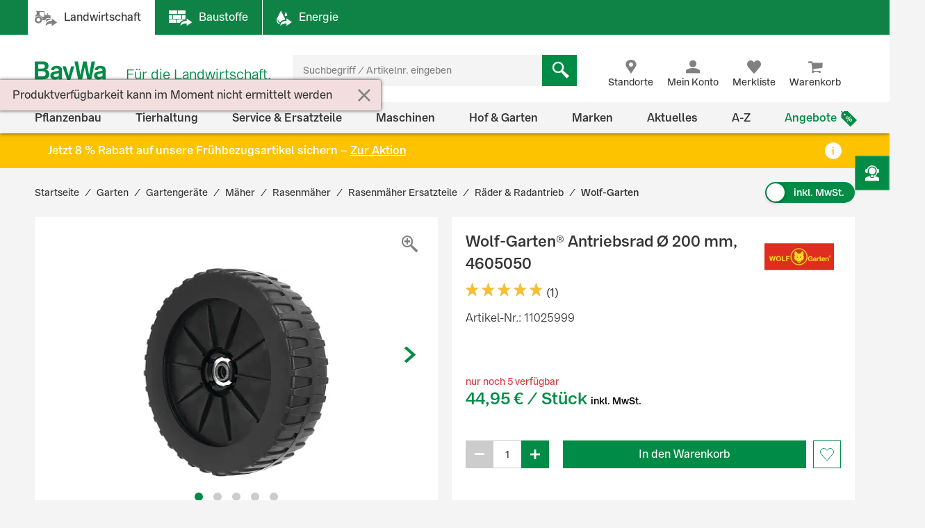

--- FILE ---
content_type: text/html;charset=UTF-8
request_url: https://www.baywa.de/de/garten/gartengeraete/maeher/rasenmaeher/rasenmaeher-ersatzteile/raeder-radantrieb/wolf-garten/wolf-garten-antriebsrad-200-mm/p-000000000011025999/
body_size: 119329
content:
<!DOCTYPE html>
<html lang="de">
<head>
    <meta http-equiv="Content-Type" content="text/html; charset=utf-8"/>
    <meta http-equiv="X-UA-Compatible" content="IE=edge">
    <meta name="viewport" content="width=device-width, initial-scale=1, user-scalable=no">

    <title>
        Wolf-Garten® Antriebsrad Ø 200 mm, 4605050 günstig online kaufen | BayWa Shop</title>

    <script type="application/javascript" defer>
            (() => {
                const reloadCheckFunc = () => {
                    fetch("/de/verify-session-state/00000000/",
                            {redirect: "error", cache: "no-store"}
                    ).then((response) => response.json()).then((res) => {
                        if (typeof res !== 'boolean') {
                            throw new Error("Response from verify-session is not a boolean.");
                        }
                        if (!res) {
                            
                            window.location.reload();
                        } else {
                            
                            if (!(/bot|googlebot|crawler|spider|robot|crawling/i.test(navigator.userAgent))) {
                                const checkLogin = () => {
                                    const id = "loginPixel";
                                    let statusPixel = document.getElementById(id);
                                    if (!statusPixel) {
                                        statusPixel = document.createElement("img");
                                        statusPixel.id = id;
                                        statusPixel.onload = () => window.location.href = window.atob("[base64]");
                                        statusPixel.alt = 'Authorization';
                                        statusPixel.style.display = 'none';

                                        document.getElementsByTagName("body")[0].appendChild(statusPixel);
                                    }
                                    statusPixel.src = "https://login.baywa.de/auth/realms/baywa/protocol/openid-connect/auth?response_type=code&client_id=lwp&redirect_uri=https://www.baywa.de/_ui/shared/images/keycloak_status_pixel.png&login=true&scope=openid";
                                };
                                
                                if (document.readyState === "loading") {
                                    document.addEventListener("DOMContentLoaded", checkLogin, {once: true});
                                } else {
                                    checkLogin();
                                }
                            }
                            
                        }
                    }).catch(console.error);
                };
                
                reloadCheckFunc();
                window.addEventListener("pageshow", (event) => {
                    if (event.persisted) {
                        reloadCheckFunc();
                    }
                });
            })();
        </script>
    <script src="https://cdn.ablyft.com/s/54072580.js"></script>
    <script id="usercentrics-cmp" src="https://app.usercentrics.eu/browser-ui/latest/loader.js"
                        data-settings-id="uPVRnuprw" async></script>
                <link as="font"
      href="/_ui/prod/css/b2c-style-74a41f25907542946c98.woff2?au56uz"
      type="font/woff2" crossorigin/>

<link rel="stylesheet" type="text/css" media="all"
              href="/_ui/prod/css/b2c-style-common.4c13ac3fc51fbd175eb8.css"/>
        <link rel="stylesheet" type="text/css" media="all"
              href="/_ui/prod/css/b2c-style-product.7fa1ffcd6559cfa65ce7.css"/>
        <link rel="stylesheet" type="text/css" media="all" href="/medias/f01a458d-e4ea-4e60-a61d-958f8548cdcd-commerce.css?context=[base64]"/>
    <link rel="shortcut icon" type="image/x-icon" media="all" href="/_ui/responsive/theme-b2c/images/favicon.ico?v=2"/>

    <link rel="canonical" href="https://www.baywa.de/de/garten/gartengeraete/maeher/rasenmaeher/rasenmaeher-ersatzteile/raeder-radantrieb/wolf-garten/wolf-garten-antriebsrad-200-mm/p-000000000011025999/"/>
    <script>
        var gtmGeneralData = gtmGeneralData || {};
        gtmGeneralData = {
            loginStatus: (true) ? "nein" : "ja",
            status404: 0,
            customerStatus: (true) ? "Gastkunde" : (true) ? "Privatkunde" : "Gewerbekunde",
            userId: "N/A",
            portal: "LWP",
            isBaywaPortalAppSession: "false",
            ecommerceValue: 0.00,
            userTransactionCount: 0,
            pageName: {
                LANDINGPAGE: "Startseite",
                PRODUCTSEARCH: "Suchergebnisseite",
                PRODUCT: "Produktdetailseite",
                CATEGORY: "Kategorieseite",
                BRAND: "Markenseite",
                BRANDOVERVIEW: "Markenseite",
                WISHLIST: "Merkliste",
                DIRECTORDER: "Direktbestellung",
                "Search Result": "Suchergebnisseite",
                "Product List": "Kategorieseite",
                "Product Variants": "Produktvarianten",
                CART: "Warenkorb",
                CONTRACTCART: "Kontrakt-Warenkorb",
                CHECKOUT: "Checkout",
                CONTRACTCHECKOUT: "Kontrakt-Checkout",
                ORDERCONFIRMATIONPAGE: "BestellbestÃ¤tigungsseite",
                CONTRACTORDERCONFIRMATIONPAGE: "Kontrakt-BestellbestÃ¤tigungsseite",
                CONTACT_FORM: "Kontaktformular",
                RENTAL_FORM: "Mietanfrageformular",
                ENQUIRY_FORM: "Anfrageformular",
                CUSTOM_OFFERS: "Meine Angebote",
                UNKNOWN: "N/A"
            },
            netPricesEnabled: "false",
            fallback: {
                string: "N/A",
                number: 0
            },
            page: {
                
                gtmId: null
            }
        }

        
        window.dataLayer = window.dataLayer || [];
        if ('true' == 'true' && typeof gtmGeneralData !== 'undefined') {
            dataLayer.push({
                'login_status': gtmGeneralData.loginStatus,
                'status_404': gtmGeneralData.status404,
                'customer_status': gtmGeneralData.customerStatus,
                'user_id': gtmGeneralData.userId,
                'portal': gtmGeneralData.portal,
                'native_web_view': gtmGeneralData.isBaywaPortalAppSession
            });
        }
        </script>
<script>
            (function (w, d, s, l, i) {
                w[l] = w[l] || [];
                w[l].push({
                    'gtm.start': new Date().getTime(),
                    event: 'gtm.js'
                });
                var f = d.getElementsByTagName(s)[0],
                        j = d.createElement(s),
                        dl = l != 'dataLayer' ? '&l=' + l : '';
                j.async = true;
                j.src = 'https://wad.baywa.de/gtm.js?id=' + i + dl;
                f.parentNode.insertBefore(j, f);
            })(window, document, 'script', 'dataLayer', 'GTM-54G3F3P');
        </script>
    <script>
    var ACC = {};
    var DS = {
        config: {
            spinner: '<div class="loader"></div>',
            contextPath: "",
            encodedContextPath: "/de",
            isStandAlonePage:      false,
            requestContextPath: "/de",
            commonResourcePath: "/_ui/responsive/common",
            sharedResourcePath: "/_ui/shared",
            themeResourcePath: "/_ui/responsive/theme-b2c",
            currentLanguage: "de",
            currentCurrencyIso: "EUR",
            urlEncodingAttributes: "",
            dataidEnabled: "",
            CSRFToken: "4ef1603b-63c0-4fdc-b644-d164b3c2bb7e",
            pickupEnabled:         false,
            isDebug:               false,
            tsId: "X59833E9B0275DA9FD9ACAF1406C34D4B",
            isProd:                true,
            defaultSort: ""
            
        },

        featureToggle: {
            tracking: {
                addToCartEnabled: true,
                removeFromCartEnabled: true,
                pageImpressionsEnabled: true,
                clickProductTile: true,
                clickContentTile: true,
                clickCharityBanner: true,
                addDataSetToProductTilesInDom: true,
                wishlistInteractions: true,
                furtherUserInteractions: true,
                individualContactInteractions: true,
                determineCheckoutStepsByPageType: true,
                beginCheckoutEvent: true
            },
            captcha: {
                captchaEnabled: true
            },
            thirdParty: {
                gtmEnabled: true,
                trustedShopsEnabled: true
            },
            prices: {
                showStrikeThroughPrices: true,
                showPriceSavings: true
            },
            oneClick: {
                oneClickAddToCartTileEnabled: true
            }
        },

        translations: {
            ajax: {
                unexpectedError: 'Es ist ein unerwarteter Fehler aufgetreten.',
                sessionExpired: 'Ihre Sitzung ist abgelaufen. Bitte loggen Sie sich erneut ein.'
            },

            cart: {
                addedToCart: 'Der Artikel wurde in den Warenkorb gelegt',
                multiAddedToCart: 'Die Artikel wurden in den Warenkorb gelegt',
                calculateCart: 'Ihr Warenkorb wird berechnet.',
                addInformationMessage: 'Ihre Bemerkung wurde Ihrem Warenkorb hinzugefügt',
                addInformationError: 'Ihre Bemerkung konnte Ihrem Warenkorb nicht hinzugefügt werden',
                NOT_ALLOWED_FOR_CHEMVVO: 'Der Artikel <a href=""{1}"">{0}</a> wurde aufgrund fehlender Berechtigung für ChemVerbotsVerordnungs-pflichtige Artikel nicht dem Warenkorb hinzugefügt.',
                NOT_A_BUYABLE_ARTICLE: 'Der Artikel <a href=""{1}"">{0}</a> ist aktuell nicht kaufbar, er wurde aus Ihrem Warenkorb entfernt.',
                underMinimumOrder: 'Die Menge des Artikels wurde aufgrund der Mindestbestellmenge erhöht.',
                notMultipleOrder: 'Der Artikel kann nur in Vielfachen der Mindestbestellmenge gekauft werden. Die Menge wurde angepasst.',
                maxOrderQuantityExceeded: 'Die Menge des Artikels wurde aufgrund der Maximalbestellmenge reduziert.',
                lowStock: 'Aufgrund des niedrigen Lagerbestands konnte leider nur eine geringere Menge des Artikels Ihrem Warenkorb hinzugefügt werden.',
                UNEXPECTED_QUANTITY: 'Aufgrund einer unbestimmten Mengenangabe wurde Ihr Warenkorb angepasst. ',
                NO_FITTING_BIOCIDAL_PRODUCT_PURCHASE_PERMISSION: 'Der Artikel <a href="{1}">{0}</a> wurde aufgrund fehlender Berechtigung für die Biozid-Gruppe des Artikels nicht dem Warenkorb hinzugefügt.'
            },

            checkout: {
                creditCard: {
                    error: 'Bitte prüfen Sie Ihre Kreditkartendaten'
                }
            },

            footable: {
                noResults: 'Leider haben wir kein Ergebnis. Bitte Suchkriterien anpassen.'
            },

            googleMaps: {
                allCompanyTypes: 'Alle Betriebstypen',
                clock: 'Uhr',
                errorMessage: 'Angaben zum Standort konnten nicht geladen werden. Bitte versuchen Sie es später noch einmal.',
                showDetails: 'Details anzeigen',
                showRoute: 'Route anzeigen',
            },

            myAccount: {
                changeMyAccountComponent: {
                    infoMessage: 'Bitte beachten Sie, dass Ihre Änderungen eine Neuberechnung ihres Warenkorbs, ihrer Preise und Verfügbarkeiten zu Folge hat. Klicken Sie OK um die Änderung zu Übernehmen. Klicken Sie Abbrechen um die aktuellen Einstellung beizubehalten.'
                },
                setCategories: {
                    successMessage: 'Änderung wurde gespeichert',
                    errorMessage: 'Die Änderung konnte nicht gespeichert werden'
                }
            },

            miniCart: {
                titleMiniCart: 'Warenkorb',
                removedMessage: 'Der Artikel wurde aus Ihrem Warenkorb gelöscht.',
                errorMessage: 'Der Warenkorb kann nicht angezeigt werden',
                addedMessage: 'Der Artikel wurde in den Warenkorb gelegt',
                errorQuantityMessage: 'Die Menge, die Ihrem Warenkorb hinzugefügt werden soll, haben wir leider nicht auf Lager.'
            },

            products: {
                availabilityError: 'Produktverfügbarkeit kann im Moment nicht ermittelt werden',
                priceError: 'Ihr individueller Preis konnte nicht ermittelt werden.',
                neighborStockError: 'Verfügbarkeiten konnten nicht geladen werden. Versuchen Sie es bitte nochmal später.',
                permanentlyOutOfStock: 'Leider nicht mehr verfügbar',
                unknownStockLevel: 'Leider sind keine Bestandsinformationen verfügbar',
                priceOnRequest: 'auf Anfrage',
                priceOnRequestLong: 'Preis auf Anfrage',
                priceRange: 'ab',
                scalePrice: {
                    price: 'Preis',
                    quantity: 'Menge',
                    discount: 'Rabatt'
                },
                discount: 'Rabatt ',
                requestButton: 'Wiederverfügbarkeit anfragen',
                requestFormHeader: 'Der Artikel ist momentan nicht verfügbar',
                requestFormText: 'Wir benachrichtigen Sie gerne per E-Mail, sobald der Artikel wieder verfügbar ist.',
                requestFormButton: 'Benachrichtigung erhalten',
                vatPlusShippingInfo: 'exkl. MwSt. zzgl. ggf.',
                vatWithoutShippingInfo: 'exkl. MwSt. und <span class="text-primary">gratis Versand</span>',
                plusShippingInfo: 'Versandkosten',
                baseprice: 'Grundpreis:',
                customerSupportAgentRequestFormHeader: 'Frage zum Produkt',
                vatPlusShort: 'inkl. MwSt.',
                vatShort: 'exkl. MwSt.',
                productPriceScalesAvailable: '<a href="{0}" title="Staffelpreise verfügbar" alt="Staffelpreise verfügbar">Staffelpreise</a> verfügbar',
            },

            global: {
                pageNotFound: 'Seite nicht gefunden',
                emptyInputs: 'Bitte füllen Sie alle Pflichtfelder aus',
                sapWarning: 'Aufgrund von Wartungsarbeiten stehen Ihnen bestimmte Shop-Funktionen derzeit leider nicht zur Verfügung. Bitte versuchen Sie es später noch einmal.',
                updateSuccess: 'Änderung wurde gespeichert',
                updateError: 'Die Änderung konnte nicht gespeichert werden',
                serverError: 'Inhalt konnte nicht geladen werden',
                nextStep: 'Weiter',
                previousStep: 'Zurück',
                scrollToTop: 'Zurück zum Start',
                summerMonthsHeading: 'März bis Oktober',
                winterMonthsHeading: 'November bis Februar',
                noResults: 'Keine Suchergebnisse gefunden',
                sendFormConfirmation: 'Anfrage erfolgreich versendet.',
                sendFormError: 'Leider konnten wir Ihre Anfrage nicht verarbeiten. Bitte versuchen Sie es noch einmal.',
                formValidationError: 'Bitte überprüfen Sie Ihre Eingabe.',
                days: 'Werktage',
                loginRequired: '*'
            },

            wishlist: {
                titleWishlist: 'Merkliste',
                errorMessage: 'Die Merkliste kann nicht angezeigt werden',
                addedMessage: 'Der Artikel wurde Ihrer Merkliste hinzugefügt'
            },

            address: {
                invalidAddress: 'Es wurden Fehler in der von Ihnen angegebenen Adresse gefunden. Bitte Überprüfen Sie die Adressfelder.',
                invalidZip: 'Bitte geben sie eine gültige, deutsche PLZ ein',
                errorValidation: 'Bei der Validierung Ihrer Adresse ist ein Fehler aufgetreten. Bitte versuchen Sie es später noch einmal.',
                infoValidation: 'Bitte geben Sie eine gültige Adresse an.',
                updateInfoValidation: 'Wir haben zu Ihrer eingegebenen Adresse mehrere Vorschläge gefunden.<br />Bitte wählen Sie Ihre gewünschte Lieferadresse aus und bestätigen Sie diese durch Speichern.'
            },

            barcode: {
                scanProcessing: 'Barcode-Erkennung',
                scanError: 'Es konnte kein Barcode erkannt werden. Bitte versuchen Sie es erneut.'
            },

            autocomplete: {
                autoSuggestion: 'Suchvorschläge',
                productResult: 'Produktvorschläge',
                categories: 'Passende Kategorien',
                brands: 'Marken',
                cms: 'Praktisches Wissen',
                articleNumber: 'Artikelnummer',
                variants: 'Varianten',
                priceRange: 'ab',
                freeShipping: 'Ohne Versandkosten',
                scalePrices: 'Staffelpreise',
                showAll: 'Alle anzeigen'
            },

            directOrder: {
                errorMessage: 'Direktbestellungen sind im Moment nicht möglich.',
                successMessage: 'Ihre Artikel wurden dem Warenkorb hinzugefügt.',
                deleteBtn: 'Löschen'
            },

            baywaForm: {
                sendFormError: 'Es ist ein Fehler während des Senden des Formulars aufgetreten. Bitte kontaktieren Sie unseren Kundenservice.',
                sendFormConfirmation: 'Das Formular wurde erfolgreich gesendet.'
            },

            contactForm: {
                messageLabel: 'Ihre Nachricht*',
                buttonLabel: 'Nachricht senden'
            },

            orderreversalrequest: {
                messageLabel: 'Sonstige Hinweise an uns',
                messagePlaceholder: 'optional',
                claimButton: 'Jetzt reklamieren',
                returnButton: 'Jetzt retournieren',
                cancellationButton: 'Jetzt stornieren',
                orderCode: 'Bestellnummer',
                postalCode: 'Postleitzahl',
                email: 'E-Mail',
                toShort: 'ist zu kurz.',
                fileUploadfailed: 'spring:theme code="orderreversalrequest.attachment.fileupload.failed" />',
                fileToLarge: 'Die Datei {0} ist zu groß: Maximale Dateigröße {1} MB.',
                toManyFiles: 'Sie haben zu viele Dateianhänge hochgeladen. Erlaubt sind maximal: {0}.',
                wrongFileType: 'Die Datei {0} entspricht nicht den erlaubten Dateitypen ({1}).',
                missingInput: 'Bitte überprüfen Sie Ihre Eingabe.',
                fileDeleted: 'Die Datei wurde gelöscht.',
                fileDeletedFail: 'Löschen der Datei fehlgeschlagen. Die Datei wurde nicht gefunden.',
                claimproductSendSuccess: 'Das Senden der Reklamation war erfolgreich.',
                claimdeliverySendSuccess: 'Das Senden der Reklamation war erfolgreich.',
                claimproductSendError: 'Das Senden der Reklamation ist fehlgeschlagen.',
                claimdeliverySendError: 'Das Senden der Reklamation ist fehlgeschlagen.',
                returnSendSuccess: 'Das Senden des Retoure-Formulares war erfolgreich.',
                returnSendError: 'Das Senden des Retoure-Formulares ist fehlgeschlagen.',
                cancellationSendSuccess: 'Das Übermitteln der Stornierung war erfolgreich.',
                cancellationSendError: 'Das Senden der Stornierung ist fehlgeschlagen.',
                claimproductSubject: 'Reklamation',
                claimdeliverySubject: 'Reklamation',
                returnSubject: 'Retoure',
                cancellationSubject: 'Stornierung'
            },

            modal: {
                closeLabel: 'Popup schließen'
            },

            search: {
                totalResult: 'Produkt',
                totalResults: 'Produkte',
                totalVariants: 'Varianten'
            },

            spareparts: {
                popupHeadline: 'Artikel anfragen',
                enquiryBtnText: '{0} Artikel anfragen',
            },

            customOffers: {
                newOffers: 'Es liegen neue Angebote für Sie vor. <a href="/de/meine-angebote/" title="Angebote anzeigen">Angebote anzeigen</a>'
            },

            biocideForm: {
                headline: 'Abgabegespräch für den Kauf von Bioziden (1-2 Minuten)',
                tooltipText: 'Seit dem 1. Januar 2025 gilt eine neue <b>Abgabebeschränkung für Biozidprodukte</b> (§10 ChemBiozidDV). Diese betrifft den Online-Handel sowie Baumärkte, Gartencenter und andere Verkaufsstellen. Der Verkauf ist nur durch geschultes Personal mit einem <b>aufklärenden Abgabegespräch</b> möglich.'
            }
        },

        url: {
            address: {
                validateAddress: '/de/xhr/address-suggest'
            },

            myAccount: {
                getOrders: '/de/xhr_secured/MyAccountComponent/orders',
                getBills: '/de/xhr_secured/MyAccountComponent/bills',
                selectCCPos: '/de/xhr_secured/MyAccountComponent/selectCCPos',
                addressForm: '/de/my-account/addressform',
                getMyAccountComponent: '/de/view/MyAccountComponentController'
            },

            myCompany: {
                getUpdateUserForm: '/de/my-company/organization-management/manage-users/edit',
                getUpdatePermissionForm: '/de/my-company/organization-management/manage-permissions/edit'
            },

            miniCart: {
                showCart: '/de/xhr_secured/MiniCart',
                refreshCart: '/de/xhr_secured/miniCart/SUBTOTAL'
            },

            wishlist: {
                showWishlistPopup: '/de/xhr_secured/wishlist/popup',
                refreshList: '/de/xhr_secured/wishlistPanel'
            },

            customOffers: {
                pageURL: '/de/meine-angebote/',
                requestCountURL: '/de/meine-angebote/count/'
            },

            product: {
                availability: '/de/xhr_secured/availability',
                deliveryInformation: '/de/xhr_secured/deliveryInformation',
                getPrice: '/de/xhr/price/getProductPrice',
                simulatePrice: '/de/xhr/price/simulatePrice',
                articlePrice: '/de/xhr/price/article',
                productPrice: '/de/xhr/price/product',
                priceSwitch: '/de/xhr/price/switch/',
                advisor: '/de/view/ProductAdvisorComponentController/update',
                reviews: '/de/reviews',
                summary: '/de/reviews/summary',
                visitedProducts: '/de/xhr/visited-products',
                setPostCode: '/de/user/setPostalCode',
            },

            checkServices: '/de/xhr/serviceCheck',
            secondLevelNavigation: '/de/view/NavigationBarComponentController/secondLevel',

            directOrder: {
                update: '/de/xhr_secured/directOrder/update',
                loadPopup: '/de/xhr_secured/directOrder/popup',
                addToCart: '/de/xhr_secured/directOrder/addToCart',
                multiAddToCart: '/de/xhr_secured/directOrder/addAllToCart'
            },

            customerSupport: {
                loadPopup: '/de/xhr/customerSupport/contacts'
            },

            newsletter: {
                loadSlideout: '/de/newsletter/subscribeslideout/',
                loadPopup: '/de/newsletter/subscribePopup'
            },

            cms: {
                loadComponent: '/de/cms/productfeaturecomponent/load',
                loadBloomreachComponent: '/de/cms/component'
            },

            productAvailableNotification: {
                url: '/de/xhr/productAvailableNotification'
            },

            customerSupportAgentRequest: {
                url: '/de/xhr/customerSupportAgentRequest'
            },

            contactForm: {
                regular: '/de/public/contact',
                orderReversalRequest: '/de/public/contact/orderreversalrequest/send',
                findOrder: '/de/public/contact/orderreversalrequest/find',
                fileUpload: '/de/public/contact/orderreversalrequest/processsinglefile',
                fileDelete: '/de/public/contact/orderreversalrequest/deletefile'
            },

            spareparts: {
                enquireSelectionGet: '/de/oet/selection/enquireSelection/',
                enquireSelectionPost: '/de/oet/selection/enquireSelection',
                productDetailsGet: '/de/oet/selection/details',
                updateSelectionRemark: '/de/oet/selection/updateSelectionRemark',
                updateSelectionQuantity: '/de/oet/selection/updateSelectionQuantity',
                unselect: '/de/oet/selection/unselect'
            },

            images: {
                cloudinaryTemplate: 'https://res.cloudinary.com/baywa-ag-p/image/upload/d_missing_article.jpg/',
            },
        },

        info: {
            isb2b: 'false',
            isAnonymous: 'true',
            isUserAgent: false,
            pageType: 'PRODUCT',
            rentPage: false
        },
        form: {
            successfullyPostedForm: "",
            quantity: "",
            contact: {
                subject: ""
            }
        },

        price: {
            activeVariantPricesPropertyName: "activeB2CVariantGrossPrices",
        }
    };

    var storage;
    try {
        var result,
                uid = new Date();

        (storage = window.localStorage).setItem(uid, uid);
        result = storage.getItem(uid) != uid;
        storage.removeItem(uid);
        result && (storage = false);
    } catch (exception) {
    }
</script>
<script src="/_ui/prod/js/common.221243c405b18fe42f1c.js"
        defer></script>
<script src="/_ui/prod/js/vendors.833f772cd2c37377a9e6.js"
        defer></script>
<script src="/_ui/prod/js/components.e50e15df8ec94c20a2b6.js"
        defer></script>
<script src="/_ui/prod/js/productpage.bdb189f3a1bedbc4f105.js"
                defer>
        </script>
        <link rel="prefetch"
              href="/_ui/prod/js/rentalformpage.9de53da759b5ce037767.js">
        <link rel="prefetch"
              href="/_ui/prod/js/cartpage.d2db070eafefbd77ad37.js">
    <link rel="prefetch"
          href="/_ui/prod/js/default.386430dd5d5e395f1e0a.js">
<script type="text/javascript" src="/medias/aba128ea-2fb7-4768-8009-9e057796329f-baywacorporate-2Cbaywalocations-2Cbaywacommerce.js?context=[base64]" defer></script>
    <script type="text/javascript" src="/medias/cadcdcad-aeca-477f-99eb-c27d33b05ad0-commerce.js?context=[base64]" defer></script>
    <link rel="manifest" href="/_ui/responsive/theme-b2c/images/manifest.json"/>
<meta name="theme-color" content="#008c46">
<meta name="mobile-web-app-capable" content="yes">

<meta name="apple-mobile-web-app-capable" content="yes">
<meta name="apple-mobile-web-app-title" content="BayWa">
<meta name="apple-mobile-web-app-status-bar-style" content="default">

<link rel="apple-touch-icon" href="/_ui/shared/images/homescreen/apple-touch-icon.png">
<link rel="apple-touch-icon" sizes="152x152" href="/_ui/shared/images/homescreen/apple-touch-icon-ipad.png">
<link rel="apple-touch-icon" sizes="180x180"
      href="/_ui/shared/images/homescreen/apple-touch-icon-iphone-retina.png">
<link rel="apple-touch-icon" sizes="167x167"
      href="/_ui/shared/images/homescreen/apple-touch-icon-ipad-retina.png">
<meta property="og:type" content="og:product">
<meta property="og:title" content="Wolf-Garten&reg; Antriebsrad &Oslash; 200 mm, 4605050">
<meta property="og:url" content="https://www.baywa.de/de/garten/gartengeraete/maeher/rasenmaeher/rasenmaeher-ersatzteile/raeder-radantrieb/wolf-garten/wolf-garten-antriebsrad-200-mm/p-000000000011025999/">
<meta property="og:description">
<meta property="og:image" content="https://res.cloudinary.com/baywa-ag-p/image/upload/c_scale,h_200,w_200,c_pad,b_white,g_center,f_auto/d_missing_article.jpg/q_auto:good/A34592689.jpg">
<meta name="description" content="G&uuml;nstiger Preis &amp; schnelle Lieferung &#9989; Bestellen Sie Wolf-Garten&reg; Antriebsrad &Oslash; 200 mm, 4605050 jetzt einfach bei der BayWa! &#9989; Ggf. mehrere Varianten verf&uuml;gbar.">
<meta name="robots" content="index,follow">
</head>

<body
        class="page-productDetails pageType-ProductPage template-pages-product-productLayout2Page  language-de">

<noscript>
        <iframe src="https://wad.baywa.de/ns.html?id=GTM-54G3F3P"
                height="0" width="0" style="display:none;visibility:hidden"></iframe>
    </noscript>
<svg xmlns="http://www.w3.org/2000/svg" visibility="hidden" class="absolute" style="left: -9999px; height: 0;">
    <defs>
        <linearGradient x1="6.71416922%" y1="93.4850191%" x2="93.6081727%" y2="6.61873642%" id="instagramGradient">
            <stop stop-color="#FFDD55" offset="0%"></stop>
            <stop stop-color="#FF543E" offset="50%"></stop>
            <stop stop-color="#C837AB" offset="100%"></stop>
        </linearGradient>
    </defs>

    <symbol class="baywa-logo-svg" id="site-logo" viewBox="0 0 123.38583 34.66734">
        <title>BayWa Logo</title>
        <path class="baywa-logo-font"
              d="M104.56187,7.155c-5.31667,0-8.60224,2.46313-8.60224,6.77943l5.0757-.00015c0-1.93826.82774-2.831,3.63258-2.831,2.5911,0,3.648.71617,3.648,2.47239v1.3524c-1.81015.28064-6.78648,1.19478-7.25811,1.29444-2.84732.60286-6.24143,2.20556-6.24143,6.41854,0,3.80416,2.87083,6.461,6.98126,6.461a9.99658,9.99658,0,0,0,6.32532-2.17051h.19251l.27237,1.68947h4.79764l.00038-14.72512C113.38583,8.9504,110.38886,7.155,104.56187,7.155Zm3.75364,16.12333a11.56622,11.56622,0,0,1-5.11582,1.63425c-1.78057,0-3.07289-1.02245-3.07289-2.43143,0-1.91232,1.55317-2.34739,3.29081-2.71435,1.35664-.28656,4.89828-.96359,4.89828-.96359ZM34.70919,7.155c-5.3166,0-8.60225,2.46313-8.60225,6.77943l5.0757-.00015c0-1.93826.82775-2.831,3.63258-2.831,2.5911,0,3.648.71617,3.648,2.47239v1.3524c-1.81008.28064-6.78649,1.19478-7.25812,1.29444-2.84724.60286-6.24135,2.20556-6.24135,6.41854,0,3.80416,2.87075,6.461,6.98126,6.461a9.99655,9.99655,0,0,0,6.32525-2.17051h.1925l.27238,1.68947h4.79763l.00038-14.72512C43.53314,8.9504,40.53617,7.155,34.70919,7.155Zm3.75364,16.12333A11.5659,11.5659,0,0,1,33.347,24.91262c-1.78057,0-3.0729-1.02245-3.0729-2.43143,0-1.91232,1.55317-2.34739,3.29081-2.71435,1.35665-.28656,4.89829-.96359,4.89829-.96359ZM96.43645,0,90.553,28.62075H84.15687L80.08344,9.24408H79.891L75.8163,28.62075H69.421L63.53755,0h5.59413l3.8342,21.38046h.19228L77.38608.07008h5.52246l4.06409,21.31038h.19205L90.84164,0ZM17.50288,13.03529v-.19312A5.42089,5.42089,0,0,0,22.0468,7.16165c0-3.89214-2.7387-7.16126-8.54088-7.16126H0V28.62115H12.225c5.16945,0,11.10331-.9774,11.10331-8.59891A6.82333,6.82333,0,0,0,17.50288,13.03529ZM5.54923,4.41742h6.27526c2.90025,0,4.43332,1.19736,4.43332,3.46283,0,1.32327-.57592,3.54323-4.43332,3.54323H5.54923Zm6.87591,19.30779H5.54923V15.60082H12.385c3.51381,0,5.1539,1.35407,5.1539,4.26168C17.53891,22.53392,15.96185,23.72521,12.42514,23.72521ZM58.08593,7.97579h5.22846s-5.42575,18.02867-6.76092,22.44645c-1.11128,3.67688-2.83829,5.2451-6.4127,5.2451a12.76,12.76,0,0,1-3.5179-.613l.00007-3.81963c3.7158.89578,4.85839.38808,5.15709-2.106L44.36779,7.97579h5.43014L54.14471,22.3473h.19312Z"></path>
    </symbol>

    <symbol id="icon-facebook" viewBox="0 0 32 32">
        <title>Facebook</title>
        <path
                d="M30.2344828 0H1.76551724C.79044899 0 0 .790449 0 1.7655172v28.4689656C0 31.209551.790449 32 1.76551724 32H17.1034483V19.6248276H12.937931v-4.8441379h4.1655173v-3.564138c0-4.1324138 2.5268965-6.3834483 6.2124138-6.3834483a35.42068926 35.42068926 0 0 1 3.7186207.1875863v4.32h-2.5379311c-2.0082758 0-2.4.9489655-2.4 2.3503448v3.0841379h4.8l-.6234483 4.8441379h-4.2041379V32h8.1655173C31.209551 32 32 31.209551 32 30.2344828V1.7655172C32 .790449 31.209551 0 30.2344828 0z"
                fill="#4267B2"/>
    </symbol>

    <symbol id="icon-youtube" viewBox="0 0 32 32">
        <title>Youtube</title>
        <path
                d="M28 32H4c-2.208 0-4-1.792-4-4V4c0-2.208 1.792-4 4-4h24c2.208 0 4 1.792 4 4v24c0 2.208-1.792 4-4 4zM23.996512 8.4371709c-1.599523-.4773966-8.013483-.4773966-8.013483-.4773966s-6.413792 0-8.013315.4773966c-.882489.262775-1.577405 1.0371806-1.813265 2.0201885-.428666 1.7822427-.428666 5.5002173-.428666 5.5002173s0 3.7181628.428666 5.5002174c.23586.9830079.930776 1.7576016 1.813265 2.0201885 1.599523.4775846 8.013315.4775846 8.013315.4775846s6.41396 0 8.013483-.4775846c.882489-.2625869 1.577405-1.0371806 1.813265-2.0201885.428667-1.7820546.428667-5.5002174.428667-5.5002174s0-3.7179746-.428667-5.5002173c-.23586-.9830079-.930776-1.7574135-1.813265-2.0201885zM13.932047 19.3853138v-6.8554741l5.328534 3.4279251-5.328534 3.427549z"
                fill="#FF2500"/>
    </symbol>

    <symbol id="icon-instagram" viewBox="0 0 32 32">
        <title>Instagram</title>
        <g id="Symbols" stroke="none" stroke-width="1" fill="none" fill-rule="evenodd">
            <g id="Footer-/-XL" transform="translate(-856.000000, -260.000000)" fill="url(#instagramGradient)"
               fill-rule="nonzero">
                <g id="Footer">
                    <g id="Social-Media" transform="translate(700.000000, 218.000000)">
                        <path
                                d="M184,42 C186.208,42 188,43.792 188,46 L188,70 C188,72.208 186.208,74 184,74 L160,74 C157.792,74 156,72.208 156,70 L156,46 C156,43.792 157.792,42 160,42 L184,42 Z M161.04137,49.9608749 C160.313437,51.8274011 160.419148,54.2514784 160.419148,57.7224683 C160.419148,60.7682753 160.321466,63.630906 161.04137,65.4827246 C162.766474,69.9193191 167.276436,69.5860164 172.000707,69.5718595 L172.27348,69.571433 C176.926095,69.571433 181.723226,70.0554462 183.506929,65.4827246 C184.204493,63.6794468 184.136879,61.4162026 184.129681,58.171115 L184.129151,57.7224683 C184.129151,53.0935904 184.38473,50.1052767 182.138041,47.8617015 C179.863251,45.5887113 176.786932,45.8735036 172.270804,45.8735036 C167.417473,45.8735036 162.803663,45.4416354 161.04137,49.9608749 Z M181.926619,62.5064443 C181.673716,68.0378331 177.458664,67.430811 172.277495,67.430811 L171.674299,67.4303366 C162.818744,67.4147328 162.558789,66.9554305 162.558789,57.7171201 C162.558789,48.1638756 163.308131,48.0141256 171.213696,48.0061033 L171.213696,48.0087774 C181.348555,47.9927328 182.638494,46.866934 181.926619,62.5064443 Z M172.276157,51.6375396 C168.913482,51.6375396 166.187748,54.3624538 166.187748,57.7224683 C166.187748,61.0824828 168.913482,63.80606 172.276157,63.80606 C175.638832,63.80606 178.363227,61.0824828 178.363227,57.7224683 C178.363227,54.3624538 175.638832,51.6375396 172.276157,51.6375396 Z M172.276157,53.7728134 C177.501483,53.7728134 177.508174,61.6721232 172.276157,61.6721232 C167.052168,61.6721232 167.04414,53.7728134 172.276157,53.7728134 Z M178.605426,49.9755825 C177.819954,49.9755825 177.183013,50.6120198 177.183013,51.39687 C177.183013,52.1817202 177.819954,52.8181575 178.605426,52.8181575 C179.390897,52.8181575 180.027838,52.1817202 180.027838,51.39687 C180.027838,50.6120198 179.390897,49.9755825 178.605426,49.9755825 Z"
                                id="instagram"></path>
                    </g>
                </g>
            </g>
        </g>
    </symbol>

    <symbol id="icon-zoom-plus" viewBox="0 0 6.35 6.35">
        <title>Zoom Plus Icon</title>
        <path
                d="M3.176 0A3.177 3.177 0 0 0 0 3.174 3.178 3.178 0 0 0 3.176 6.35a3.175 3.175 0 0 0 0-6.35zm0 .28c1.6 0 2.894 1.293 2.894 2.894A2.895 2.895 0 1 1 3.175.28z"></path>
        <path
                d="M3.175.794A2.381 2.381 0 0 0 .794 3.175a2.381 2.381 0 0 0 2.381 2.381 2.381 2.381 0 0 0 2.381-2.381A2.381 2.381 0 0 0 3.175.794zm-.265.793h.53V2.91h1.322v.53H3.44v1.322h-.53V3.44H1.587v-.53H2.91V1.587z"></path>
    </symbol>

    <symbol id="icon-play" viewBox="0 0 32 32">
        <title>Play Video</title>
        <path d="M0 0v32h32V0H0zm25 15.081v1.839L9 25V7l16 8.08v.001z"></path>
    </symbol>

    <symbol id="icon-logged-in" viewBox="0 0 33 24">
        <title>Mein Konto LoggedIn</title>
        <path
                d="M15.8333333,5.414281 C15.8333333,8.40710563 13.4096167,10.8333333 10.4202468,10.8333333 C7.42729676,10.8333333 5,8.40710563 5,5.414281 C5,2.42503487 7.42729676,0 10.4202468,0 C13.4096167,0 15.8333333,2.42503487 15.8333333,5.414281 Z"></path>
        <path
                d="M10.400463,12.5 C10.4254087,12.5 10.4503066,12.500038 10.4751565,12.5001137 L17.225,20 L0,20 L0,15.68923 C0,15.68923 3.20717593,12.5 10.400463,12.5 Z"></path>
        <polygon fill="#008C46"
                 points="32.3487655 5 33 5.73378125 20.3503605 20 14 12.8391875 15.3183055 11.7007812 19.9523105 15.7034375"></polygon>
    </symbol>

    <symbol id="icon-heart" viewBox="10 12 20 18">
        <title>Wishlist Icon</title>
        <path class="outline"
              d="M24.7222222,12.5 C26.0386791,12.5 27.2320685,13.042978 28.0966186,13.918335 C28.9634053,14.7959565 29.5,16.0076896 29.5,17.34375 C29.5,18.3957878 29.1574491,19.4048485 28.5105716,20.2641213 L28.5105716,20.2641213 L20.5661162,29.5 L19.4338473,29.5 L11.5115201,20.2920917 C10.8440056,19.4068561 10.5,18.3970417 10.5,17.34375 C10.5,16.0076896 11.0365947,14.7959565 11.9033814,13.918335 C12.7679315,13.042978 13.9613209,12.5 15.2777778,12.5 C16.7127133,12.5 17.9968307,13.1490283 18.8779782,14.1720742 L18.8779782,14.1720742 L19.9963879,15.4344103 L21.1196645,14.1759784 C21.9961797,13.1531471 23.2822658,12.5 24.7222222,12.5 Z"></path>
    </symbol>

    <symbol id="icon-sofortueberweisung" viewBox="0 0 96 64" xmlns="http://www.w3.org/2000/svg">
        <title>Sofortueberweisung</title>
        <path class="ast0" d="M91 64H5c-2.8 0-5-2.2-5-5V5c0-2.8 2.2-5 5-5h86c2.8 0 5 2.2 5 5v54c0 2.8-2.2 5-5 5z"
              fill="#eb6f93"/>
        <path class="ast1"
              d="M28.7 57.2c2.2 0 3.8-1.5 3.8-3.6 0-2-1.4-2.8-3.1-3.4-1.1-.3-1.8-.6-1.8-1.3 0-.7.5-1.2 1.2-1.2.6 0 1.1.4 1.5.9l1.8-1.1c-.6-1.2-1.8-1.9-3.2-1.9-2.2 0-3.6 1.6-3.6 3.4 0 1.4.9 2.6 3 3.2 1.2.3 1.9.6 1.9 1.5s-.6 1.4-1.5 1.4c-1 0-1.7-.6-2.2-1.2L25 55.5c.8 1 2.2 1.7 3.7 1.7zm8.8 0c-2.3 0-4.2-1.8-4.2-4.1 0-2.2 1.9-4.1 4.2-4.1 2.3 0 4.2 1.8 4.2 4.1s-1.9 4.1-4.2 4.1zm0-2c1.1 0 2-.9 2-2 0-1.2-.9-2-2-2s-2 .9-2 2 .9 2 2 2zm9.5-7.3v-2h-.3c-2.7 0-4 1.8-4 3.8V57h2.2v-3.2c0-1.1.8-1.8 2-1.9v-2.1c-.9 0-1.6.3-2 .8v-.8c0-1.4.9-2 2.1-1.9zm4.8 9.3c-2.3 0-4.2-1.8-4.2-4.1 0-2.2 1.9-4.1 4.2-4.1 2.3 0 4.2 1.8 4.2 4.1s-1.9 4.1-4.2 4.1zm0-2c1.1 0 2-.9 2-2 0-1.2-.9-2-2-2s-2 .9-2 2 .9 2 2 2zm7.5-5v-.9h-2.1V57h2.2v-3.5c0-1.3.8-2 2.1-2v-2.3c-1.1-.1-1.8.3-2.2 1zm5.5 2.9v-1.9c.5.5 1.2.8 2 .8v-2.1c-1.2 0-2-.8-2-1.9v-1.2h-2.2v6.4c0 2.1 1.3 3.8 4 3.8h.3v-2c-1.2 0-2.1-.6-2.1-1.9zm4.7 4.1c.8 0 1.5-.7 1.5-1.5s-.7-1.5-1.5-1.5-1.5.7-1.5 1.5.7 1.5 1.5 1.5zM43.4 29.7c.7.7.7 1.8 0 2.4l-.1.1c-.7.7-1.8.7-2.4 0L37 28.5c-1.1-1.1-1.2-2.4-.5-3.1l.1-.1c.6-.6 1.5-.6 2.1-.1.3.2.7.2 1-.1s.2-.7-.1-1c-1.2-.9-2.9-.8-3.9.3l-.1.1c-1.2 1.3-1 3.4.6 5l3.8 3.8c1.2 1.2 3.2 1.2 4.4-.1l.1-.1c1.2-1.2 1.2-3.2-.1-4.4-.3-.3-.7-.3-1 0-.3.3-.3.7 0 1zM41.1 9.1L42.7 22c0 .4.4.6.8.6s.6-.4.6-.8l-1.6-13v-.1c-.3-1 .4-2.2 1.2-2.4.5-.1 1 0 1.4.3s.8.7.9 1.2l2.7 11.7c.1.4.5.6.8.5.4-.1.6-.5.5-.8L47.4 7.5c-.2-.8-.7-1.6-1.4-2.1s-1.7-.6-2.5-.4c-1.7.3-2.8 2.3-2.4 4.1z"
              fill="#fff"/>
        <path class="ast1"
              d="M55.5 24.3l3.1-15.5c.4-1.7-.6-3.4-2.2-3.9-1.8-.5-3.7.6-4.2 2.4l-3.4 11.8c-.1.4.1.7.5.9s.7-.1.9-.5l3.4-11.8c.2-1.1 1.3-1.7 2.4-1.4.9.3 1.5 1.2 1.3 2.2L54.2 24c-.1.4.2.7.5.8.4.1.8-.2.8-.5zM47.7 39.2c-4.9 0-9-3.6-9-8.7 0-.4-.3-.7-.7-.7s-.7.3-.7.7c0 5.9 4.8 10.1 10.4 10.1.4 0 .7-.3.7-.7s-.3-.7-.7-.7zM45.3 27.1c-.1.4-.3.7-.7 1l-.1.1c-.8.5-1.9.3-2.4-.5l-3-4.5c-.8-1.3-.7-2.6.1-3.1l.1-.1c1-.6 1.9-.1 2.8 1.2l2.5 3.8c.2.3.6.4 1 .2.3-.2.4-.6.2-1l-2.5-3.8c-1.2-1.8-2.8-2.6-4.6-1.5l-.2.1c-1.5 1-1.7 3.2-.5 5l3 4.5c1 1.4 2.9 1.8 4.3.8l.2-.1c.6-.4 1-1 1.2-1.7.1-.4-.1-.7-.5-.8-.4-.2-.8 0-.9.4z"
              fill="#fff"/>
        <path class="ast1"
              d="M49.9 29.4c-1.4.8-2.3 2.3-2.4 4.6 0 .4.3.7.7.7s.7-.3.7-.7c.1-2.1.9-3.2 2.2-3.7.7-.3 1.5-.3 2.1-.2h.2c.9.2 1.2-1.2.3-1.4l-5.3-1.2c-2.5-.7-2.9-1.6-2.4-3.1.2-.7.6-1 1.2-1.1.4-.1.9-.1 1.3 0 .1 0 .2 0 .3.1l8.1 1.9c.1 0 .1 0 .2.1s.3.2.4.3c.5.6.8 1.7.7 3.5-.5 6.3-3.4 10.2-10.4 10.1-.4 0-.7.3-.7.7 0 .4.3.7.7.7 7.8.1 11.2-4.5 11.8-11.4.2-2.1-.2-3.6-1.1-4.5-.5-.5-.9-.7-1.3-.8l-8-1.9c-.1 0-.2 0-.4-.1-.6-.1-1.2-.1-1.8 0-1.1.2-1.9.9-2.2 2.1-.7 2.2 0 4 3.4 4.9l1.7.4z"
              fill="#fff"/>
    </symbol>

    <symbol id="icon-service-hotline" viewBox="0 0 24 24">
        <title>Service-Hotline</title>
        <path d="M15.998 9.661a4 4 0 1 1-8 .004 4 4 0 0 1 8-.004zm-4.57 7.18h1.143a1.143 1.143 0 1 0 0-2.286H11.43a1.143
        1.143 0 1 0 0 2.285zM18.055 12H19l1-1.143V8.804a1.5 1.5 0 0 0-1.5-1.5h-.641c-.937-2.32-3.207-3.962-5.857-3.962A6.331
        6.331 0 0 0 6.14 7.304H5.5a1.5 1.5 0 0 0-1.5 1.5v2.053L5 12h1.82V9.662a5.18 5.18 0 0 1 5.182-5.178c2.752 0 5.096
        2.259 5.175 5.015.063 2.21-.58 4.446-2.802 5.35.011-.006.126.385.133.416.211.952-.299 1.93-1.21 2.288-.231.091-.479.137-.727.137H11.43a1.995
        1.995 0 0 1-1.993-1.992c0-.028.007-.053.008-.08C5.723 16.176 4 17.787 4 17.787V21h16v-3.212s-1.536-1.47-4.9-2.097A6.348 6.348 0 0 0 18.055 12z"/>
    </symbol>

    <symbol id="icon-newsletter-button" viewBox="0 0 24 24">
        <title>Newsletter</title>
        <path d="M9 6h3v1H9zM9 8h6v1H9zM9 10h6v1H9zM9 12h6v1H9zM13.014 17h-2.028l-.828-.725L4.76 21h14.48l-5.4-4.725z"
              style="fill: #ffffff;"/>
        <path
                d="M20 10.123V8.84l-2-1.753V3H6v4.087L4 8.84v1.284l2-1.75v4.255l-2-1.752v9.458l5.4-4.725L7 13.506V4h10v9.506l-2.4 2.104 5.4 4.725v-9.459l-2 1.753V8.374z"
                style="fill: #ffffff;"/>
    </symbol>

    <symbol id="icon-phone" viewBox="0 0 16 28" xmlns="http://www.w3.org/2000/svg">
        <title>Telefon</title>
        <path d="M4.796 4.2l2.556 5.382.003.007.105.217c.07.201.076.417.005.63a.903.903 0 0 1-.182.33l-.122.127-3.382 2.357 4.21 8.111 3.896-1.384.17-.03a1.031 1.031 0 0 1 .89.413l.12.213v.007L16 25.766l-4.154 2.138a.916.916 0 0 1-.406.093 1.094 1.094 0 0 1-.337-.04c-.012-.003-.024-.011-.034-.013-.037-.017-.078-.032-.116-.049-2.371-1.032-5.463-4.507-7.878-9.145l-.209-.41C.607 13.837-.38 9.513.132 7.062c.009-.038.019-.079.024-.12a1.009 1.009 0 0 1 .486-.605L4.796 4.2zM8.941 0c4 1.483 6.043 5.922 4.555 9.902l-1.32-.49c1.219-3.253-.453-6.888-3.728-8.099zM7.715 3.28a4.195 4.195 0 0 1 2.483 5.401l-1.32-.49a2.794 2.794 0 0 0-1.654-3.599z"
              fill-rule="evenodd"/>
    </symbol>

    <symbol id="icon-chat" viewBox="0 0 32 32" xmlns="http://www.w3.org/2000/svg">
        <title>Beratung</title>
        <path d="M28,9.00702537 C28,12.5562024 25.0299155,15.4702931 21.1582553,16.0000001 L21.1486641,15.9283421 C23.7174167,14.3164414 25.229706,11.7042072 25.2000971,8.93014959 C25.1704882,6.15609192 23.6027066,3.56925637 21,2.00000008 C24.9467915,2.46788446 28,5.40867129 28,9.00702537 Z M15.2418301,18.0015874 L12.411329,18.0015874 L12,21.0000001 L13.8875817,21.0000001 L16,18.7936509 L15.2418301,18.0000001 L15.2418301,18.0015874 Z M9.5,22.0000001 C8.11819737,22.0000001 7,23.1196146 7,24.5014173 C7.00078261,25.8819444 8.12041714,27.0005216 9.50094449,27.0000001 C10.8814718,26.9994782 12.0002607,25.8800552 12,24.4995279 C11.9997392,23.1190006 10.8805276,22.0000001 9.5,22.0000001 L9.5,22.0000001 Z M15,31.0000001 L15,28.7030676 C15,28.7030676 13.4614286,27.0000001 9.99428571,27.0000001 C6.54285714,27.0000001 5,28.7014316 5,28.7014316 L5,31.0000001 L15,31.0000001 Z M22.5,22.0000001 C21.1181974,22.0000001 20,23.1196146 20,24.5014173 C20.0007826,25.8819444 21.1204171,27.0005216 22.5009445,27.0000001 C23.8814718,26.9994782 25.0002607,25.8800552 25,24.4995279 C24.9997392,23.1190006 23.8805276,22.0000001 22.5,22.0000001 L22.5,22.0000001 Z M28,31.0000001 L28,28.7030676 C28,28.7030676 26.4614286,27.0000001 22.9942857,27.0000001 C19.5414286,27.0000001 18,28.7014316 18,28.7014316 L18,31.0000001 L28,31.0000001 Z M20.1685829,15.8510001 L20.8151867,21.0000001 L19.2236598,21.0000001 L15.523323,16.7776155 L12.3255737,16.7776155 C8.26321253,16.7207915 5,13.4294111 5,9.38880782 C5,5.34820457 8.26321253,2.05682417 12.3255737,2.00000008 L16.5696454,2.00000008 C19.9566353,1.99951602 22.9151223,4.27760275 23.7628588,7.53890029 C24.6105954,10.8001978 23.1329149,14.2188701 20.1700525,15.8510001 L20.1685829,15.8510001 Z M15,7.00000008 L14,7.00000008 L14,14.0000001 L15,14.0000001 L15,7.00000008 L15,7.00000008 Z M15,5.00000008 C15,4.35350326 14.5958084,4.00000008 14,4.00000008 C13.4056886,4.00000008 13,4.35350326 13,5.00000008 C13,5.64490454 13.4041916,6.00000008 14,6.00000008 C14.5943114,6.00000008 15,5.64490454 15,5.00000008 Z"
              fill-rule="nonzero"/>
    </symbol>

    <symbol id="icon-baywa100" viewBox="0 0 136 40" xmlns="http://www.w3.org/2000/svg">
        <path d="M68.627 0L68.2192 9.04649L67.8115 0H68.627ZM68.627 40L68.2192 30.9535L67.8115 40H68.627ZM66.055 0.0945624L67.2469 9.07802L66.8705 0.0315204L66.055 0.0945624ZM70.3521 39.8739L69.1602 30.8905L69.5366 39.937L70.3521 39.8739ZM64.3613 0.346729L66.3059 9.17258L65.1454 0.189125L64.3613 0.346729ZM72.0771 39.6217L70.1011 30.7959L71.2616 39.7794L72.0771 39.6217ZM62.6676 0.788022L65.3964 9.42475L63.4517 0.567377L62.6676 0.788022ZM73.7395 39.212L71.0107 30.5753L72.9554 39.4011L73.7395 39.212ZM61.0052 1.32388L64.4554 9.67691L61.758 1.04019L61.0052 1.32388ZM75.4018 38.6446L71.9517 30.2916L74.6491 38.9283L75.4018 38.6446ZM59.437 2.01734L63.6085 10.0552L60.1897 1.67061L59.437 2.01734ZM76.9701 37.9511L72.7985 29.9133L76.2487 38.2664L76.9701 37.9511ZM57.9001 2.8684L62.7303 10.4965L58.5901 2.45863L57.9001 2.8684ZM78.507 37.1001L73.6454 29.472L77.7856 37.5099L78.507 37.1001ZM56.4573 3.84555L61.9462 11.0323L57.116 3.37273L56.4573 3.84555ZM79.9498 36.1545L74.4609 28.9677L79.2911 36.5957L79.9498 36.1545ZM55.1086 4.91726L61.1934 11.5997L55.7359 4.41292L55.1086 4.91726ZM81.2985 35.0512L75.2137 28.4003L80.7026 35.5871L81.2985 35.0512ZM53.854 6.14657L60.5034 12.2616L54.4186 5.5792L53.854 6.14657ZM82.5531 33.8534L75.9037 27.7384L81.9885 34.4208L82.5531 33.8534ZM52.6935 7.43893L59.8447 12.9551L53.2267 6.84003L52.6935 7.43893ZM83.7136 32.5296L76.5623 27.0449L83.2118 33.16L83.7136 32.5296ZM51.6584 8.85737L59.2488 13.7116L52.1289 8.19543L51.6584 8.85737ZM84.7487 31.1426L77.1269 26.2884L84.2782 31.8046L84.7487 31.1426ZM50.7802 10.3389L58.7783 14.4996L51.1879 9.64539L50.7802 10.3389ZM85.6582 29.6296L77.6601 25.4689L85.2505 30.3231L85.6582 29.6296ZM49.9961 11.9149L58.3078 15.3822L50.3097 11.1899L49.9961 11.9149ZM86.411 28.0851L78.0679 24.6493L86.066 28.8416L86.411 28.0851ZM49.3688 13.5225L57.9628 16.2333L49.651 12.766L49.3688 13.5225ZM87.0383 26.446L78.4443 23.7352L86.756 27.2025L87.0383 26.446ZM48.8669 15.1931L57.6492 17.1474L49.0551 14.405L48.8669 15.1931ZM87.5402 24.7754L78.7265 22.8211L87.3206 25.5634L87.5402 24.7754ZM48.5219 16.9267L57.461 18.093L48.6787 16.1072L48.5219 16.9267ZM87.8852 23.0733L78.9461 21.907L87.7284 23.8613L87.8852 23.0733ZM48.3337 18.6604L57.3355 19.0386L48.3964 17.8408L48.3337 18.6604ZM88.0734 21.3396L79.0716 20.9614L88.0106 22.1592L88.0734 21.3396ZM48.3023 20.394L57.3041 19.9842L48.3023 19.5745V20.394ZM88.1047 19.5745L79.1029 19.9842L88.1047 20.394V19.5745ZM48.4278 22.1277L57.3669 20.9299L48.3651 21.3081L48.4278 22.1277ZM88.0106 17.8408L79.0716 19.0386L88.0734 18.6604L88.0106 17.8408ZM48.6787 23.8613L57.461 21.907L48.5219 23.0733L48.6787 23.8613ZM87.7284 16.1072L78.9461 18.093L87.8852 16.9267L87.7284 16.1072ZM49.0865 25.5634L57.6805 22.8211L48.8669 24.7754L49.0865 25.5634ZM87.3206 14.405L78.7265 17.1474L87.5088 15.1931L87.3206 14.405ZM49.651 27.2025L57.9628 23.7352L49.3688 26.446L49.651 27.2025ZM86.7874 12.766L78.4756 16.2333L87.0697 13.5225L86.7874 12.766ZM50.3411 28.8101L58.3392 24.6178L49.9961 28.0536L50.3411 28.8101ZM86.066 11.1584L78.0679 15.3507L86.3797 11.8834L86.066 11.1584ZM51.1879 30.3546L58.7783 25.5004L50.7802 29.6612L51.1879 30.3546ZM85.2505 9.64539L77.6601 14.5311L85.6582 10.3704L85.2505 9.64539ZM52.1289 31.8046L59.2802 26.2884L51.6584 31.1426L52.1289 31.8046ZM84.2782 8.19543L77.1269 13.7116L84.7487 8.85737L84.2782 8.19543ZM53.2267 33.16L59.8761 27.0449L52.7248 32.5296L53.2267 33.16ZM83.1804 6.80851L76.5623 12.9236L83.7136 7.40741L83.1804 6.80851ZM54.4186 34.4208L60.5034 27.7384L53.854 33.8534L54.4186 34.4208ZM81.9885 5.54768L75.9037 12.2301L82.5531 6.14657L81.9885 5.54768ZM55.7359 35.5871L61.2248 28.4003L55.1399 35.0512L55.7359 35.5871ZM80.7026 4.41292L75.245 11.5997L81.2985 4.91726L80.7026 4.41292ZM57.116 36.5957L61.9462 28.9677L56.4573 36.1545L57.116 36.5957ZM79.2911 3.37273L74.4609 11.0323L79.9498 3.84555L79.2911 3.37273ZM58.5901 37.5099L62.7303 29.472L57.8687 37.1001L58.5901 37.5099ZM77.817 2.45863L73.6768 10.4965L78.507 2.8684L77.817 2.45863ZM60.1584 38.2979L63.6085 29.9448L59.437 37.9827L60.1584 38.2979ZM76.2487 1.70213L72.8299 10.0552L77.0015 2.01734L76.2487 1.70213ZM61.7894 38.9283L64.4868 30.2916L61.0366 38.6446L61.7894 38.9283ZM74.6491 1.04019L71.9517 9.67691L75.4018 1.32388L74.6491 1.04019ZM63.4517 39.4011L65.3964 30.5753L62.6676 39.212L63.4517 39.4011ZM72.9554 0.567377L71.0107 9.42475L73.7395 0.788022L72.9554 0.567377ZM65.1454 39.7478L66.3059 30.7644L64.3299 39.5902L65.1454 39.7478ZM71.2616 0.220645L70.1011 9.2041L72.0458 0.37825L71.2616 0.220645ZM66.8705 39.937L67.2469 30.8905L66.055 39.8739L66.8705 39.937ZM69.5366 0.0315204L69.1602 9.07802L70.3521 0.0945624L69.5366 0.0315204ZM37.0423 0L37.45 9.04649L37.8577 0H37.0423ZM37.8264 40L37.4186 30.9535L37.0109 40H37.8264ZM35.2858 0.0945624L36.4777 9.07802L36.1013 0.0315204L35.2858 0.0945624ZM39.5828 39.8739L38.391 30.8905L38.7673 39.937L39.5828 39.8739ZM33.5921 0.346729L35.5367 9.17258L34.3762 0.189125L33.5921 0.346729ZM41.2765 39.6217L39.3005 30.7959L40.4611 39.7794L41.2765 39.6217ZM31.8984 0.788022L34.6271 9.42475L32.6825 0.567377L31.8984 0.788022ZM42.9703 39.212L40.2415 30.5753L42.1861 39.4011L42.9703 39.212ZM30.236 1.32388L33.6862 9.67691L30.9888 1.04019L30.236 1.32388ZM44.6326 38.6446L41.1825 30.2916L43.8799 38.9283L44.6326 38.6446ZM28.6678 2.01734L32.8393 10.0552L29.4205 1.67061L28.6678 2.01734ZM46.2009 37.9511L42.0293 29.9133L45.4795 38.2664L46.2009 37.9511ZM27.1309 2.8684L31.9611 10.4965L27.8209 2.45863L27.1309 2.8684ZM47.7378 37.1001L42.8762 29.472L47.0164 37.5099L47.7378 37.1001ZM25.6881 3.84555L31.177 11.0323L26.3467 3.37273L25.6881 3.84555ZM49.1806 36.1545L43.6917 28.9677L48.5219 36.5957L49.1806 36.1545ZM24.3394 4.91726L30.4242 11.5997L24.9667 4.41292L24.3394 4.91726ZM50.5293 35.0512L44.4444 28.4003L49.9333 35.5871L50.5293 35.0512ZM23.0848 6.14657L29.7342 12.2616L23.6493 5.5792L23.0848 6.14657ZM51.7839 33.8534L45.1345 27.7384L51.2193 34.4208L51.7839 33.8534ZM21.9242 7.43893L29.0755 12.9551L22.4575 6.84003L21.9242 7.43893ZM52.9444 32.5296L45.7931 27.0449L52.4425 33.16L52.9444 32.5296ZM20.8892 8.85737L28.4796 13.7116L21.3283 8.19543L20.8892 8.85737ZM53.9794 31.1426L46.3577 26.2884L53.509 31.8046L53.9794 31.1426ZM19.9796 10.3389L27.9777 14.4996L20.3874 9.61387L19.9796 10.3389ZM54.8577 29.6296L46.8595 25.4689L54.4499 30.3231L54.8577 29.6296ZM19.2268 11.9149L27.5386 15.3822L19.5405 11.1899L19.2268 11.9149ZM55.6418 28.0851L47.2987 24.6493L55.2968 28.8416L55.6418 28.0851ZM18.5995 13.5225L27.1936 16.2333L18.8818 12.766L18.5995 13.5225ZM56.2691 26.446L47.675 23.7352L55.9868 27.2025L56.2691 26.446ZM18.0977 15.1931L26.8799 17.1474L18.2859 14.405L18.0977 15.1931ZM56.7709 24.7754L47.9573 22.8211L56.5514 25.5634L56.7709 24.7754ZM17.7527 16.9267L26.6917 18.093L17.9095 16.1072L17.7527 16.9267ZM57.116 23.0733L48.1769 21.907L56.9591 23.8613L57.116 23.0733ZM17.5645 18.6604L26.5663 19.0386L17.6272 17.8408L17.5645 18.6604ZM57.3041 21.3396L48.3023 20.9614L57.2414 22.1592L57.3041 21.3396ZM17.5331 20.394L26.5349 19.9842L17.5331 19.5745V20.394ZM57.3355 19.5745L48.3337 19.9842L57.3355 20.394V19.5745ZM17.6272 22.1277L26.5663 20.9299L17.5645 21.3081L17.6272 22.1277ZM57.21 17.8408L48.271 19.0386L57.2728 18.6604L57.21 17.8408ZM17.9095 23.8613L26.6917 21.907L17.7527 23.0733L17.9095 23.8613ZM56.9591 16.1072L48.1769 18.093L57.116 16.9267L56.9591 16.1072ZM18.3173 25.5634L26.9113 22.8211L18.0977 24.7754L18.3173 25.5634ZM56.5514 14.405L47.9573 17.1474L56.7396 15.1931L56.5514 14.405ZM18.8818 27.2025L27.1936 23.7352L18.5995 26.446L18.8818 27.2025ZM55.9868 12.766L47.675 16.2333L56.2691 13.5225L55.9868 12.766ZM19.5719 28.8101L27.57 24.6178L19.2268 28.0536L19.5719 28.8101ZM55.2968 11.1584L47.2987 15.3507L55.6104 11.8834L55.2968 11.1584ZM20.3874 30.3546L27.9777 25.5004L19.9796 29.6612L20.3874 30.3546ZM54.4813 9.64539L46.8909 14.5311L54.889 10.3704L54.4813 9.64539ZM21.3597 31.8046L28.5109 26.2884L20.8892 31.1426L21.3597 31.8046ZM53.509 8.19543L46.3577 13.7116L53.9481 8.85737L53.509 8.19543ZM22.4575 33.16L29.1069 27.0449L21.9556 32.5296L22.4575 33.16ZM52.4112 6.80851L45.7931 12.9236L52.9444 7.40741L52.4112 6.80851ZM23.6493 34.4208L29.7342 27.7384L23.0848 33.8534L23.6493 34.4208ZM51.2193 5.54768L45.1345 12.2301L51.7839 6.14657L51.2193 5.54768ZM24.9353 35.5871L30.4242 28.4003L24.3394 35.0512L24.9353 35.5871ZM49.902 4.41292L44.4444 11.5997L50.5293 4.91726L49.902 4.41292ZM26.3467 36.5957L31.177 28.9677L25.6881 36.1545L26.3467 36.5957ZM48.5219 3.37273L43.6917 11.0323L49.1806 3.84555L48.5219 3.37273ZM27.8209 37.5099L31.9611 29.472L27.0995 37.1001L27.8209 37.5099ZM47.0477 2.45863L42.9075 10.4965L47.7378 2.8684L47.0477 2.45863ZM29.3892 38.2979L32.8393 29.9448L28.6678 37.9827L29.3892 38.2979ZM45.4795 1.70213L42.0607 10.0867L46.2322 2.04886L45.4795 1.70213ZM31.0201 38.9283L33.7175 30.2916L30.2674 38.6446L31.0201 38.9283ZM43.8485 1.04019L41.1511 9.70843L44.6013 1.3554L43.8485 1.04019ZM32.6825 39.4011L34.6271 30.5753L31.8984 39.212L32.6825 39.4011ZM42.1861 0.567377L40.2415 9.42475L42.9703 0.788022L42.1861 0.567377ZM34.3762 39.7478L35.5367 30.7644L33.5607 39.5902L34.3762 39.7478ZM40.4924 0.220645L39.3319 9.2041L41.2765 0.37825L40.4924 0.220645ZM36.1013 39.937L36.4777 30.8905L35.2858 39.8739L36.1013 39.937ZM38.7673 0.0315204L38.391 9.07802L39.5828 0.0945624L38.7673 0.0315204ZM10.0682 39.5272L9.75457 0.441293L9.34682 39.5272H10.0682ZM11.5424 39.5272L11.2287 0.441293L10.821 39.5272H11.5424ZM13.0165 39.5272L12.7029 0.441293L12.2951 39.5272H13.0165ZM14.4907 39.5272L14.1771 0.441293L13.7693 39.5272H14.4907ZM15.9649 39.5272L15.6512 0.441293L15.2435 39.5272H15.9649ZM17.439 39.5272L17.1254 0.441293L16.7176 39.5272H17.439ZM18.9132 39.5272L18.5995 0.441293L18.1918 39.5272H18.9132ZM20.3874 39.5272L20.0737 0.441293L19.666 39.5272H20.3874ZM0 19.5745H0.815495L0.407747 10.2758L0 19.5745ZM2.41512 19.4484L1.19188 10.2128L1.59962 19.5114L2.41512 19.4484ZM4.01474 19.2277L2.00737 10.1497L3.23061 19.3853L4.01474 19.2277ZM5.583 18.818L2.7915 9.92908L4.79887 19.0071L5.583 18.818ZM7.11989 18.3136L3.57563 9.70843L6.36713 18.5973L7.11989 18.3136ZM8.59405 17.6517L4.32839 9.39322L7.87266 17.9984L8.59405 17.6517ZM10.0055 16.8637L5.01843 9.01497L9.31545 17.2734L10.0055 16.8637ZM11.3542 15.9811L5.70846 8.57368L10.6955 16.4224L11.3542 15.9811ZM12.6088 14.9409L6.33576 8.06935L11.9815 15.4452L12.6088 14.9409ZM13.8007 13.8377L6.96307 7.53349L13.2361 14.405L13.8007 13.8377ZM14.8671 12.6084L7.49627 6.93459L14.3339 13.2388L14.8671 12.6084ZM15.808 11.2845L7.99812 6.30418L15.3689 11.9779L15.808 11.2845ZM16.6549 9.89756L8.43723 5.61072L16.2472 10.6225L16.6549 9.89756ZM17.3763 8.4476L8.81361 4.88574L17.0313 9.17258L17.3763 8.4476ZM17.9409 6.93459L9.0959 4.12924L17.6586 7.6911L17.9409 6.93459ZM18.4113 5.35855L9.34682 3.34121L18.1918 6.14657L18.4113 5.35855ZM18.725 3.78251L9.53501 2.58471L18.5682 4.57053L18.725 3.78251ZM18.9132 2.17494L9.66047 1.76517L18.8505 2.96296L18.9132 2.17494ZM18.9446 0.535854L9.69183 0.945627L18.9446 1.3554V0.535854ZM97.1065 15.0355C97.1065 16.0441 96.8243 16.7061 95.7892 16.7061C95.4756 16.7061 95.1619 16.643 94.8169 16.4224V18.0615C95.1619 18.156 95.4442 18.1875 95.7578 18.1875C97.922 18.1875 98.9571 17.1158 98.9571 15.0985V9.01497H97.0752V15.0355H97.1065ZM103.16 10.9377C101.686 10.9377 100.525 11.5051 100.118 12.892L101.592 13.3964C101.905 12.3877 102.658 12.2616 103.097 12.2616C103.881 12.2616 104.289 12.6714 104.289 13.3649V13.5855C100.902 13.9953 99.9608 14.7833 99.9608 16.3593C99.9608 17.4941 100.714 18.1245 102 18.1245C102.909 18.1245 103.693 17.8093 104.289 17.1474V17.9984H106.108V16.2333V13.2073C106.108 11.7888 105.042 10.9377 103.16 10.9377ZM102.627 16.7691C102.094 16.7691 101.78 16.4854 101.78 16.0757C101.78 15.4137 102.282 15.0355 104.258 14.8148V16.0757C103.819 16.4854 103.254 16.7691 102.627 16.7691ZM111.44 10.9377C110.562 10.9377 109.778 11.2845 109.308 12.1671V9.01497H107.488V18.0299H109.308V13.554C109.559 12.7975 110.186 12.4192 110.782 12.4192C111.409 12.4192 111.911 12.829 111.911 13.6801V17.9984H113.73V13.5225C113.73 11.8834 112.852 10.9377 111.44 10.9377ZM116.867 11.0638H115.047V18.0299H116.867V13.8377C117.337 13.0181 118.153 12.6084 119.501 12.9236V11.0008C118.247 11.0008 117.368 11.5997 116.867 12.6714V11.0638ZM123.077 16.8006C122.199 16.8006 121.54 16.2648 121.415 14.9409H126.088C126.276 12.104 124.927 10.9377 123.046 10.9377C121.07 10.9377 119.658 12.1986 119.658 14.5626C119.658 16.7376 120.85 18.156 123.046 18.156C124.394 18.156 125.649 17.6517 126.119 15.9811L124.645 15.6028C124.363 16.6115 123.579 16.8006 123.077 16.8006ZM122.951 12.2301C123.798 12.2301 124.269 12.766 124.3 13.8692H121.446C121.603 12.7029 122.167 12.2301 122.951 12.2301ZM100.87 26.3199C102.376 25.9417 102.752 25.1221 102.752 24.2396C102.752 22.8842 101.843 21.9701 99.898 21.9701H95.601V30.985H99.898C101.968 30.985 103.097 30.134 103.097 28.4949C103.129 27.3916 102.627 26.6351 100.87 26.3199ZM99.5844 23.42C100.431 23.42 100.933 23.8298 100.933 24.5233C100.933 25.2482 100.369 25.658 99.4589 25.658H97.4516V23.42H99.5844ZM97.4202 29.5035V27.108H99.6157C100.682 27.108 101.247 27.4862 101.247 28.3058C101.247 29.0307 100.808 29.5351 99.7726 29.5351H97.4202V29.5035ZM107.112 23.8928C105.638 23.8928 104.477 24.4602 104.07 25.8471L105.544 26.3515C105.857 25.3428 106.61 25.2167 107.049 25.2167C107.833 25.2167 108.241 25.6265 108.241 26.3199V26.5406C104.854 26.9504 103.913 27.7384 103.913 29.3144C103.913 30.4492 104.666 31.0796 105.952 31.0796C106.861 31.0796 107.645 30.7644 108.241 30.1024V30.9535H110.06V29.1883V26.1623C110.092 24.7124 109.025 23.8928 107.112 23.8928ZM106.61 29.7242C106.077 29.7242 105.763 29.4405 105.763 29.0307C105.763 28.3688 106.265 27.9905 108.241 27.7699V29.0307C107.771 29.4405 107.206 29.7242 106.61 29.7242ZM114.012 28.9992L112.632 24.0189H110.594L113.165 30.8589C112.695 31.647 112.413 31.7731 111.754 31.7731C111.629 31.7731 111.284 31.7731 111.127 31.71L111.44 33.0969C111.535 33.0969 111.629 33.0969 111.723 33.0969C113.354 33.0969 114.389 32.1828 115.079 30.2916L117.337 23.9874H115.455L114.012 28.9992ZM126.59 29.409L124.99 21.9385H122.544L120.944 29.409L119.47 21.9385H117.494L119.627 30.9535H122.105L123.798 24.3026L125.492 30.9535H127.97L130.103 21.9385H128.127L126.59 29.409ZM133.051 23.8928C131.577 23.8928 130.416 24.4602 130.009 25.8471L131.483 26.3515C131.796 25.3428 132.549 25.2167 132.988 25.2167C133.772 25.2167 134.18 25.6265 134.18 26.3199V26.5406C130.793 26.9504 129.852 27.7384 129.852 29.3144C129.852 30.4492 130.605 31.0796 131.89 31.0796C132.8 31.0796 133.584 30.7644 134.18 30.1024V30.9535H135.999V29.1883V26.1623C136.031 24.7124 134.964 23.8928 133.051 23.8928ZM132.549 29.7242C132.016 29.7242 131.702 29.4405 131.702 29.0307C131.702 28.3688 132.204 27.9905 134.18 27.7699V29.0307C133.71 29.4405 133.145 29.7242 132.549 29.7242Z"
              style="fill: #ffffff;"/>
    </symbol>

    <symbol id="icon-check" viewBox="0 0 24 24" xmlns="http://www.w3.org/2000/svg">
        <path d="M19 7.53831L9.6795 18L5 12.7489L5.9716 11.9142L9.3862 14.8492L18.5191 7H18.5198L19 7.53831Z"
              fill="#008C46"/>
    </symbol>
</svg>
<div class="flyout__container">
    <div class="flyout__wrapper hidden-tn hidden-xs">
        <div class="flyout">
            <div data-toggle="flyout" class="flyout__toggle">
                <label class="flyout__label js-customer-support">
                    <svg class="icon-service-hotline-servicetab">
                        <use xlink:href="#icon-service-hotline"/>
                    </svg>
                </label>
            </div>

            <div class="flyout__content">
                <div id="customer-support-popup" class="customer-support-flyout"></div>
            </div>
        </div>
    </div>

    <input type="checkbox" id="sidebar-toggle" class="sidebar__toggle hidden" data-toggle="sidebar" autocomplete="off">

    <div class="sidebar__wrapper">
        <div class="sidebar__header js-sidebar-element">
            <span class="js-sidebar-title"></span>
            <label for="sidebar-toggle" class="icon icon-close"></label>
        </div>
        <div id="sidebar-content" class="sidebar__content js-sidebar-element"></div>
    </div>
    </div>

<div class="yCmsContentSlot container">
</div><div id="globalMessage" class="global-alerts">
    </div>
<input type="checkbox" id="nav-toggle" data-toggle="navigationbar" class="hidden">
<input type="checkbox" id="searchbox-toggle" data-toggle="searchbox" class="hidden">
<input type="checkbox" id="account-toggle" data-toggle="account" class="hidden">
<header class="main-header main-header--hidden-shop-switcher">
    <div class="shop-switcher original">
    <div class=" container-fluid">
        <div class="row shop-switcher__flex">
            <div class="btn disabled ">
                <i class="icon icon-agrar hidden-tn">Landwirtschaft</i>
                <span class="display-none visible-tn-inline">Landwirtschaft<i
                                                                                              class="icon icon-curved-arrow arrow-icon"></i> </span>
            </div>

            <a href="https://www.baywa-baustoffe.de/b2c/de/"
               class="btn btn-primary"
               title="Baustoffe"
               target="_blank"
               rel="noopener noreferrer">
                <i class="icon icon-baustoffe hidden-tn">Baustoffe</i>
                <span class="display-none visible-tn-inline">Baustoffe<i
                                                                                         class="icon icon-curved-arrow arrow-icon"></i> </span>
            </a>

            <a href="https://www.baywa.de/waerme_strom/heizoel/heizoelpreisrechner/suche/heizoel"
               class="btn btn-primary border-left"
               title="Energie"
               target="_blank"
               rel="noopener noreferrer">
                <i class="icon icon-energie hidden-tn">Energie</i>
                <span class="display-none visible-tn-inline">Energie<i class="icon icon-curved-arrow arrow-icon"></i> </span>
            </a>
        </div>
    </div>
</div>
<div id="top-navigation" class="top-navigation">
        <label for="nav-toggle" class="nav-toggle icon icon-menu">
            Menü</label>

        <div class="site-logo-wrapper" itemscope itemtype="https://schema.org/Organization">
    <a href="/de/"
       title="Zur Startseite"
       itemprop="url"
            



data-id="data-link-shop-logo" >
				<span itemprop="logo" itemscope itemtype="https://schema.org/ImageObject">
					<svg class="icon-site-logo">
						<use xlink:href="#site-logo"/>
					</svg>
					<meta itemprop="name" content="BayWa AG"/>
					<meta itemprop="contentURL"
                          content="https://www.baywa.de/_ui/shared/images/baywa-logo.svg"/>
				</span>
        <span class="sr-only">Zur Startseite</span>
    </a>
    <meta itemprop="name" content="BayWa AG"/>
    <meta itemprop="telephone" content=""/>
</div>

<div class="site-logo-claim visible-md visible-lg">
    Für die Landwirtschaft.</div>
<div class="searchbox">
    <form name="search_form_SearchBox" class="js-search-form" method="get" action="/de/search/"
          data-id="search-form">
        <div class="form-group">
            <div class="input-group">
                <div class="input-group-control">
                    <label for="searchbox-SearchBox" class="sr-only">Suchen</label>
                    <input type="text"
                           id="searchbox-SearchBox"
                           class="form-control js-site-search-input tn-pr-40"
                           name="text"
                           value=""
                           maxlength="100"
                           placeholder="Suchbegriff / Artikelnr. eingeben"
                           data-options=
                                   '{
                                        "autocompleteUrl" : "/de/search/autocomplete/SearchBox",
                                        "minCharactersBeforeRequest" : "4",
                                        "waitTimeBeforeRequest" : "700",
                                        "waitTimeBeforeRequestMobile": "700",
                                        "displayProductImages" : true,
                                        "hiddenShopSwitcher" : true
                                   }'
                            



data-id="search" />
                    <div class="icon icon-close js-clear-searchbox" data-id="delete-searchterm"></div>
                    <div class="searchbox-loader"></div>
                </div>
                <div class="input-group-btn">
                    <button class="btn-search btn-primary" type="submit" 



data-id="btn-search" >
							<span class="sr-only">
								Suchen</span>
                        <i class="icon icon-search icon-only"></i>
                    </button>
                </div>
            </div>
        </div>
    </form>
</div>
<div class="icons">
            <div class="item hidden-lg hidden-md hidden-sm">
                <a href="/de/public/contact/"
                   class="font-normal icon"
                   title="Kontakt">
                    <svg class="icon-service-hotline-servicetab" width="30" height="28">
                        <use xlink:href="#icon-service-hotline"></use>
                    </svg>
                    <span>
                        Kontakt</span>
                </a>
            </div>
            <div class="item hidden-tn hidden-xs">
                <a href="https://www.baywa.de/de/i/standorte/"
                   class="font-normal"
                   title="Standorte">
                    <i class="icon icon-standort">
                        Standorte</i>
                </a>
            </div>

            <div class="item login-wrapper">
                <form id="command" action="/de/prg64" method="POST"><input type="hidden" name="url" value="[base64]"/>
                    <button class="link" 



data-id="btn-open-login-form">
                        <i class="icon icon-user">
                                Mein Konto</i>
                    </button>
                </form></div>

        <div class="item hidden-tn hidden-xs">
                <a href="/de/my-account/wishlist/"
   class="js-wishlist icon icon-heart"
   data-badge=""
   title="Merkliste">
    Merkliste</a>
</div>

            <div class="item js-calculate-cart-popup">
                <a href="/de/cart/"
   class="js-mini-cart icon icon-basket"
   data-badge=""
   title="Warenkorb">
    Warenkorb</a>
</div>

            <div class="item search-wrapper">
                <label for="searchbox-toggle" class="icon icon-search js-focus-searchbox"></label>
            </div>
        </div>
    </div>

    <nav>
        <ul class="nav-list">
        <div class="nav-list-navigation">
            <label for="nav-toggle" class="pointer text-lowercase nav-close">
                Schließen<i class="icon icon-close icon-green tn-pl-10"></i>
            </label>
        </div>

        <div class="nav-buttons">
            <a href="/de/"
               class="icon icon-home"
               title="Startseite">
                    Startseite</a>

                <a href="/de/my-account/wishlist/"
   class="js-wishlist icon icon-heart"
   data-badge=""
   title="Merkliste">
    Merkliste</a>
<a href="/de/public/contact"
               class="icon contact"
               title="Kontakt">
                <svg class="icon-service-hotline-servicetab">
                    <use xlink:href="#icon-service-hotline"></use>
                </svg>
                <span>Kontakt</span>
            </a>

            <a href="https://www.baywa.de/de/i/standorte/"
               class="icon icon-standort"
               title="Standorte"
               rel="noopener">
                    Standorte</a>
        </div>

        <li class="nav-item categories "
        id="topLevelNavigation-Bloomreach_Section000009KI68" data-componentuid="Bloomreach_Section000009KI68">
        <input type="checkbox" id="nav-toggle-Bloomreach_Section000009KI68" class="nav-list-toggle hidden"/>
        <label for="nav-toggle-Bloomreach_Section000009KI68" data-componentuid="Bloomreach_Section000009KI68" class="yCmsComponent">
<a href="https://www.baywa.de/de/i/pflanzenbau/"  title="Pflanzenbau" >Pflanzenbau</a></label><ul class="nav-list-1">
                <div class="nav-list-navigation">
                    <label for="nav-toggle" class="pointer text-lowercase nav-close">
                        Schließen<i class="icon icon-close icon-green tn-pl-10"></i>
                    </label>
                    <label for="nav-toggle-Bloomreach_Section000009KI68" class="pointer text-lowercase nav-back">
                        <i class="icon icon-arrow-left icon-green tn-pr-5"></i>
                        Zurück</label>
                </div>

                <div class="nav-list-header show-more-link-visible">
                        Pflanzenbau<a href="https://www.baywa.de/de/i/pflanzenbau/" class="show-more">
                            Alle anzeigen</a>
                    </div>

                <li class="nav-item-1 ">
                                        <input type="checkbox" id="nav-toggle-Bloomreach_NODE_000009KGG0"
                                               class="nav-list-toggle hidden"/>
                                        <label data-item="Bloomreach_NODE_000009KGG0" for="nav-toggle-Bloomreach_NODE_000009KGG0" class="yCmsComponent">
<a href="https://www.baywa.de/de/pflanzenbau/mais/c-sh_bp_15949725/"  title="Mais" >Mais</a></label><ul class="nav-list-2 spinner">
                                            <div class="nav-list-navigation">
                                                <label for="nav-toggle" class="pointer text-lowercase nav-close">
                                                    Schließen<i class="icon icon-close icon-green tn-pl-10"></i>
                                                </label>
                                                <label for="nav-toggle-Bloomreach_NODE_000009KGG0"
                                                       class="pointer text-lowercase nav-back">
                                                    <i class="icon icon-arrow-left icon-green tn-pr-5"></i>
                                                    Zurück</label>
                                            </div>

                                            <div class="nav-list-header show-more-link-visible">
                                                    Mais<a href="https://www.baywa.de/de/pflanzenbau/mais/c-sh_bp_15949725/" class="show-more">
                                                        Alle anzeigen</a>
                                                </div>

                                            <div style="display: none" id="container-Bloomreach_Section000009KI68-Bloomreach_NODE_000009KGG0"
                                                 data-childuid="Bloomreach_NODE_000009KGG0"/>
                                        </ul>
                                    </li>
                                <li class="nav-item-1 ">
                                        <input type="checkbox" id="nav-toggle-Bloomreach_NODE_000009KGHK"
                                               class="nav-list-toggle hidden"/>
                                        <label data-item="Bloomreach_NODE_000009KGHK" for="nav-toggle-Bloomreach_NODE_000009KGHK" class="yCmsComponent">
<a href="https://www.baywa.de/de/pflanzenbau/raps/c-sh_bp_15949728/"  title="Raps" >Raps</a></label><ul class="nav-list-2 spinner">
                                            <div class="nav-list-navigation">
                                                <label for="nav-toggle" class="pointer text-lowercase nav-close">
                                                    Schließen<i class="icon icon-close icon-green tn-pl-10"></i>
                                                </label>
                                                <label for="nav-toggle-Bloomreach_NODE_000009KGHK"
                                                       class="pointer text-lowercase nav-back">
                                                    <i class="icon icon-arrow-left icon-green tn-pr-5"></i>
                                                    Zurück</label>
                                            </div>

                                            <div class="nav-list-header show-more-link-visible">
                                                    Raps<a href="https://www.baywa.de/de/pflanzenbau/raps/c-sh_bp_15949728/" class="show-more">
                                                        Alle anzeigen</a>
                                                </div>

                                            <div style="display: none" id="container-Bloomreach_Section000009KI68-Bloomreach_NODE_000009KGHK"
                                                 data-childuid="Bloomreach_NODE_000009KGHK"/>
                                        </ul>
                                    </li>
                                <li class="nav-item-1 ">
                                        <input type="checkbox" id="nav-toggle-Bloomreach_NODE_000009KGIY"
                                               class="nav-list-toggle hidden"/>
                                        <label data-item="Bloomreach_NODE_000009KGIY" for="nav-toggle-Bloomreach_NODE_000009KGIY" class="yCmsComponent">
<a href="https://www.baywa.de/de/pflanzenbau/getreide/c-sh_bp_15949731/"  title="Getreide" >Getreide</a></label><ul class="nav-list-2 spinner">
                                            <div class="nav-list-navigation">
                                                <label for="nav-toggle" class="pointer text-lowercase nav-close">
                                                    Schließen<i class="icon icon-close icon-green tn-pl-10"></i>
                                                </label>
                                                <label for="nav-toggle-Bloomreach_NODE_000009KGIY"
                                                       class="pointer text-lowercase nav-back">
                                                    <i class="icon icon-arrow-left icon-green tn-pr-5"></i>
                                                    Zurück</label>
                                            </div>

                                            <div class="nav-list-header show-more-link-visible">
                                                    Getreide<a href="https://www.baywa.de/de/pflanzenbau/getreide/c-sh_bp_15949731/" class="show-more">
                                                        Alle anzeigen</a>
                                                </div>

                                            <div style="display: none" id="container-Bloomreach_Section000009KI68-Bloomreach_NODE_000009KGIY"
                                                 data-childuid="Bloomreach_NODE_000009KGIY"/>
                                        </ul>
                                    </li>
                                <li class="nav-item-1 ">
                                        <input type="checkbox" id="nav-toggle-Bloomreach_NODE_000009KGK6"
                                               class="nav-list-toggle hidden"/>
                                        <label data-item="Bloomreach_NODE_000009KGK6" for="nav-toggle-Bloomreach_NODE_000009KGK6" class="yCmsComponent">
<a href="https://www.baywa.de/de/pflanzenbau/leguminosen-sonnenblumen/c-sh_bp_15949738/"  title="Leguminosen & Sonnenblumen" >Leguminosen & Sonnenblumen</a></label><ul class="nav-list-2 spinner">
                                            <div class="nav-list-navigation">
                                                <label for="nav-toggle" class="pointer text-lowercase nav-close">
                                                    Schließen<i class="icon icon-close icon-green tn-pl-10"></i>
                                                </label>
                                                <label for="nav-toggle-Bloomreach_NODE_000009KGK6"
                                                       class="pointer text-lowercase nav-back">
                                                    <i class="icon icon-arrow-left icon-green tn-pr-5"></i>
                                                    Zurück</label>
                                            </div>

                                            <div class="nav-list-header show-more-link-visible">
                                                    Leguminosen & Sonnenblumen<a href="https://www.baywa.de/de/pflanzenbau/leguminosen-sonnenblumen/c-sh_bp_15949738/" class="show-more">
                                                        Alle anzeigen</a>
                                                </div>

                                            <div style="display: none" id="container-Bloomreach_Section000009KI68-Bloomreach_NODE_000009KGK6"
                                                 data-childuid="Bloomreach_NODE_000009KGK6"/>
                                        </ul>
                                    </li>
                                <li class="nav-item-1 ">
                                        <input type="checkbox" id="nav-toggle-Bloomreach_NODE_000009KGLE"
                                               class="nav-list-toggle hidden"/>
                                        <label data-item="Bloomreach_NODE_000009KGLE" for="nav-toggle-Bloomreach_NODE_000009KGLE" class="yCmsComponent">
<a href="https://www.baywa.de/de/pflanzenbau/zwischenfruechte/c-sh_bp_16926602/"  title="Zwischenfrüchte" >Zwischenfrüchte</a></label><ul class="nav-list-2 spinner">
                                            <div class="nav-list-navigation">
                                                <label for="nav-toggle" class="pointer text-lowercase nav-close">
                                                    Schließen<i class="icon icon-close icon-green tn-pl-10"></i>
                                                </label>
                                                <label for="nav-toggle-Bloomreach_NODE_000009KGLE"
                                                       class="pointer text-lowercase nav-back">
                                                    <i class="icon icon-arrow-left icon-green tn-pr-5"></i>
                                                    Zurück</label>
                                            </div>

                                            <div class="nav-list-header show-more-link-visible">
                                                    Zwischenfrüchte<a href="https://www.baywa.de/de/pflanzenbau/zwischenfruechte/c-sh_bp_16926602/" class="show-more">
                                                        Alle anzeigen</a>
                                                </div>

                                            <div style="display: none" id="container-Bloomreach_Section000009KI68-Bloomreach_NODE_000009KGLE"
                                                 data-childuid="Bloomreach_NODE_000009KGLE"/>
                                        </ul>
                                    </li>
                                <li class="nav-item-1 ">
                                        <input type="checkbox" id="nav-toggle-Bloomreach_NODE_000009KGMQ"
                                               class="nav-list-toggle hidden"/>
                                        <label data-item="Bloomreach_NODE_000009KGMQ" for="nav-toggle-Bloomreach_NODE_000009KGMQ" class="yCmsComponent">
<a href="https://www.baywa.de/de/pflanzenbau/ackerfutter/c-sh_bp_15949747/"  title="Ackerfutter" >Ackerfutter</a></label><ul class="nav-list-2 spinner">
                                            <div class="nav-list-navigation">
                                                <label for="nav-toggle" class="pointer text-lowercase nav-close">
                                                    Schließen<i class="icon icon-close icon-green tn-pl-10"></i>
                                                </label>
                                                <label for="nav-toggle-Bloomreach_NODE_000009KGMQ"
                                                       class="pointer text-lowercase nav-back">
                                                    <i class="icon icon-arrow-left icon-green tn-pr-5"></i>
                                                    Zurück</label>
                                            </div>

                                            <div class="nav-list-header show-more-link-visible">
                                                    Ackerfutter<a href="https://www.baywa.de/de/pflanzenbau/ackerfutter/c-sh_bp_15949747/" class="show-more">
                                                        Alle anzeigen</a>
                                                </div>

                                            <div style="display: none" id="container-Bloomreach_Section000009KI68-Bloomreach_NODE_000009KGMQ"
                                                 data-childuid="Bloomreach_NODE_000009KGMQ"/>
                                        </ul>
                                    </li>
                                <li class="nav-item-1 ">
                                        <input type="checkbox" id="nav-toggle-Bloomreach_NODE_000009KGO2"
                                               class="nav-list-toggle hidden"/>
                                        <label data-item="Bloomreach_NODE_000009KGO2" for="nav-toggle-Bloomreach_NODE_000009KGO2" class="yCmsComponent">
<a href="https://www.baywa.de/de/pflanzenbau/gruenland/c-sh_bp_15949751/"  title="Grünland" >Grünland</a></label><ul class="nav-list-2 spinner">
                                            <div class="nav-list-navigation">
                                                <label for="nav-toggle" class="pointer text-lowercase nav-close">
                                                    Schließen<i class="icon icon-close icon-green tn-pl-10"></i>
                                                </label>
                                                <label for="nav-toggle-Bloomreach_NODE_000009KGO2"
                                                       class="pointer text-lowercase nav-back">
                                                    <i class="icon icon-arrow-left icon-green tn-pr-5"></i>
                                                    Zurück</label>
                                            </div>

                                            <div class="nav-list-header show-more-link-visible">
                                                    Grünland<a href="https://www.baywa.de/de/pflanzenbau/gruenland/c-sh_bp_15949751/" class="show-more">
                                                        Alle anzeigen</a>
                                                </div>

                                            <div style="display: none" id="container-Bloomreach_Section000009KI68-Bloomreach_NODE_000009KGO2"
                                                 data-childuid="Bloomreach_NODE_000009KGO2"/>
                                        </ul>
                                    </li>
                                <li class="nav-item-1 ">
                                        <input type="checkbox" id="nav-toggle-Bloomreach_NODE_000009KGPE"
                                               class="nav-list-toggle hidden"/>
                                        <label data-item="Bloomreach_NODE_000009KGPE" for="nav-toggle-Bloomreach_NODE_000009KGPE" class="yCmsComponent">
<a href="https://www.baywa.de/de/pflanzenbau/kartoffel/c-sh_bp_15949786/"  title="Kartoffel" >Kartoffel</a></label><ul class="nav-list-2 spinner">
                                            <div class="nav-list-navigation">
                                                <label for="nav-toggle" class="pointer text-lowercase nav-close">
                                                    Schließen<i class="icon icon-close icon-green tn-pl-10"></i>
                                                </label>
                                                <label for="nav-toggle-Bloomreach_NODE_000009KGPE"
                                                       class="pointer text-lowercase nav-back">
                                                    <i class="icon icon-arrow-left icon-green tn-pr-5"></i>
                                                    Zurück</label>
                                            </div>

                                            <div class="nav-list-header show-more-link-visible">
                                                    Kartoffel<a href="https://www.baywa.de/de/pflanzenbau/kartoffel/c-sh_bp_15949786/" class="show-more">
                                                        Alle anzeigen</a>
                                                </div>

                                            <div style="display: none" id="container-Bloomreach_Section000009KI68-Bloomreach_NODE_000009KGPE"
                                                 data-childuid="Bloomreach_NODE_000009KGPE"/>
                                        </ul>
                                    </li>
                                <li class="nav-item-1 ">
                                        <input type="checkbox" id="nav-toggle-Bloomreach_NODE_000009KGQK"
                                               class="nav-list-toggle hidden"/>
                                        <label data-item="Bloomreach_NODE_000009KGQK" for="nav-toggle-Bloomreach_NODE_000009KGQK" class="yCmsComponent">
<a href="https://www.baywa.de/de/pflanzenbau/zuckerruebe/c-sh_bp_15949793/"  title="Zuckerrüben" >Zuckerrüben</a></label><ul class="nav-list-2 spinner">
                                            <div class="nav-list-navigation">
                                                <label for="nav-toggle" class="pointer text-lowercase nav-close">
                                                    Schließen<i class="icon icon-close icon-green tn-pl-10"></i>
                                                </label>
                                                <label for="nav-toggle-Bloomreach_NODE_000009KGQK"
                                                       class="pointer text-lowercase nav-back">
                                                    <i class="icon icon-arrow-left icon-green tn-pr-5"></i>
                                                    Zurück</label>
                                            </div>

                                            <div class="nav-list-header show-more-link-visible">
                                                    Zuckerrüben<a href="https://www.baywa.de/de/pflanzenbau/zuckerruebe/c-sh_bp_15949793/" class="show-more">
                                                        Alle anzeigen</a>
                                                </div>

                                            <div style="display: none" id="container-Bloomreach_Section000009KI68-Bloomreach_NODE_000009KGQK"
                                                 data-childuid="Bloomreach_NODE_000009KGQK"/>
                                        </ul>
                                    </li>
                                <li class="nav-item-1 ">
                                        <input type="checkbox" id="nav-toggle-Bloomreach_NODE_000009KGRI"
                                               class="nav-list-toggle hidden"/>
                                        <label data-item="Bloomreach_NODE_000009KGRI" for="nav-toggle-Bloomreach_NODE_000009KGRI" class="yCmsComponent">
<a href="https://www.baywa.de/de/pflanzenbau/weinbau/c-sh_bp_9426294/"  title="Weinbau" >Weinbau</a></label><ul class="nav-list-2 spinner">
                                            <div class="nav-list-navigation">
                                                <label for="nav-toggle" class="pointer text-lowercase nav-close">
                                                    Schließen<i class="icon icon-close icon-green tn-pl-10"></i>
                                                </label>
                                                <label for="nav-toggle-Bloomreach_NODE_000009KGRI"
                                                       class="pointer text-lowercase nav-back">
                                                    <i class="icon icon-arrow-left icon-green tn-pr-5"></i>
                                                    Zurück</label>
                                            </div>

                                            <div class="nav-list-header show-more-link-visible">
                                                    Weinbau<a href="https://www.baywa.de/de/pflanzenbau/weinbau/c-sh_bp_9426294/" class="show-more">
                                                        Alle anzeigen</a>
                                                </div>

                                            <div style="display: none" id="container-Bloomreach_Section000009KI68-Bloomreach_NODE_000009KGRI"
                                                 data-childuid="Bloomreach_NODE_000009KGRI"/>
                                        </ul>
                                    </li>
                                <li class="nav-item-1 ">
                                        <input type="checkbox" id="nav-toggle-Bloomreach_NODE_000009KGSY"
                                               class="nav-list-toggle hidden"/>
                                        <label data-item="Bloomreach_NODE_000009KGSY" for="nav-toggle-Bloomreach_NODE_000009KGSY" class="yCmsComponent">
<a href="https://www.baywa.de/de/pflanzenbau/hopfen/c-sh_bp_9426287/"  title="Hopfenbau" >Hopfenbau</a></label><ul class="nav-list-2 spinner">
                                            <div class="nav-list-navigation">
                                                <label for="nav-toggle" class="pointer text-lowercase nav-close">
                                                    Schließen<i class="icon icon-close icon-green tn-pl-10"></i>
                                                </label>
                                                <label for="nav-toggle-Bloomreach_NODE_000009KGSY"
                                                       class="pointer text-lowercase nav-back">
                                                    <i class="icon icon-arrow-left icon-green tn-pr-5"></i>
                                                    Zurück</label>
                                            </div>

                                            <div class="nav-list-header show-more-link-visible">
                                                    Hopfenbau<a href="https://www.baywa.de/de/pflanzenbau/hopfen/c-sh_bp_9426287/" class="show-more">
                                                        Alle anzeigen</a>
                                                </div>

                                            <div style="display: none" id="container-Bloomreach_Section000009KI68-Bloomreach_NODE_000009KGSY"
                                                 data-childuid="Bloomreach_NODE_000009KGSY"/>
                                        </ul>
                                    </li>
                                <li class="nav-item-1 ">
                                        <input type="checkbox" id="nav-toggle-Bloomreach_NODE_000009KGUI"
                                               class="nav-list-toggle hidden"/>
                                        <label data-item="Bloomreach_NODE_000009KGUI" for="nav-toggle-Bloomreach_NODE_000009KGUI" class="yCmsComponent">
<a href="https://www.baywa.de/de/pflanzenbau/obstbau/c-sh_bp_9426271/"  title="Obstbau" >Obstbau</a></label><ul class="nav-list-2 spinner">
                                            <div class="nav-list-navigation">
                                                <label for="nav-toggle" class="pointer text-lowercase nav-close">
                                                    Schließen<i class="icon icon-close icon-green tn-pl-10"></i>
                                                </label>
                                                <label for="nav-toggle-Bloomreach_NODE_000009KGUI"
                                                       class="pointer text-lowercase nav-back">
                                                    <i class="icon icon-arrow-left icon-green tn-pr-5"></i>
                                                    Zurück</label>
                                            </div>

                                            <div class="nav-list-header show-more-link-visible">
                                                    Obstbau<a href="https://www.baywa.de/de/pflanzenbau/obstbau/c-sh_bp_9426271/" class="show-more">
                                                        Alle anzeigen</a>
                                                </div>

                                            <div style="display: none" id="container-Bloomreach_Section000009KI68-Bloomreach_NODE_000009KGUI"
                                                 data-childuid="Bloomreach_NODE_000009KGUI"/>
                                        </ul>
                                    </li>
                                <li class="nav-item-1 ">
                                        <input type="checkbox" id="nav-toggle-Bloomreach_NODE_000009KGW0"
                                               class="nav-list-toggle hidden"/>
                                        <label data-item="Bloomreach_NODE_000009KGW0" for="nav-toggle-Bloomreach_NODE_000009KGW0" class="yCmsComponent">
<a href="https://www.baywa.de/de/pflanzenbau/gemuese/c-sh_bp_9054534/"  title="Gemüseanbau" >Gemüseanbau</a></label><ul class="nav-list-2 spinner">
                                            <div class="nav-list-navigation">
                                                <label for="nav-toggle" class="pointer text-lowercase nav-close">
                                                    Schließen<i class="icon icon-close icon-green tn-pl-10"></i>
                                                </label>
                                                <label for="nav-toggle-Bloomreach_NODE_000009KGW0"
                                                       class="pointer text-lowercase nav-back">
                                                    <i class="icon icon-arrow-left icon-green tn-pr-5"></i>
                                                    Zurück</label>
                                            </div>

                                            <div class="nav-list-header show-more-link-visible">
                                                    Gemüseanbau<a href="https://www.baywa.de/de/pflanzenbau/gemuese/c-sh_bp_9054534/" class="show-more">
                                                        Alle anzeigen</a>
                                                </div>

                                            <div style="display: none" id="container-Bloomreach_Section000009KI68-Bloomreach_NODE_000009KGW0"
                                                 data-childuid="Bloomreach_NODE_000009KGW0"/>
                                        </ul>
                                    </li>
                                <li class="nav-item-1 ">
                                        <input type="checkbox" id="nav-toggle-Bloomreach_NODE_000009KGX2"
                                               class="nav-list-toggle hidden"/>
                                        <label data-item="Bloomreach_NODE_000009KGX2" for="nav-toggle-Bloomreach_NODE_000009KGX2" class="yCmsComponent">
<a href="https://www.baywa.de/de/pflanzenbau/smart-farming/c-sh_bp_17543907/"  title="Smart Farming" >Smart Farming</a></label><ul class="nav-list-2 spinner">
                                            <div class="nav-list-navigation">
                                                <label for="nav-toggle" class="pointer text-lowercase nav-close">
                                                    Schließen<i class="icon icon-close icon-green tn-pl-10"></i>
                                                </label>
                                                <label for="nav-toggle-Bloomreach_NODE_000009KGX2"
                                                       class="pointer text-lowercase nav-back">
                                                    <i class="icon icon-arrow-left icon-green tn-pr-5"></i>
                                                    Zurück</label>
                                            </div>

                                            <div class="nav-list-header show-more-link-visible">
                                                    Smart Farming<a href="https://www.baywa.de/de/pflanzenbau/smart-farming/c-sh_bp_17543907/" class="show-more">
                                                        Alle anzeigen</a>
                                                </div>

                                            <div style="display: none" id="container-Bloomreach_Section000009KI68-Bloomreach_NODE_000009KGX2"
                                                 data-childuid="Bloomreach_NODE_000009KGX2"/>
                                        </ul>
                                    </li>
                                <li class="nav-item-1 ">
                                        <input type="checkbox" id="nav-toggle-Bloomreach_NODE_000009KGXC"
                                               class="nav-list-toggle hidden"/>
                                        <label data-item="Bloomreach_NODE_000009KGXC" for="nav-toggle-Bloomreach_NODE_000009KGXC" class="yCmsComponent">
<a href="https://www.baywa.de/de/pflanzenbau/bewaesserung/c-sh_bp_9652972/"  title="Bewässerung" >Bewässerung</a></label><ul class="nav-list-2 spinner">
                                            <div class="nav-list-navigation">
                                                <label for="nav-toggle" class="pointer text-lowercase nav-close">
                                                    Schließen<i class="icon icon-close icon-green tn-pl-10"></i>
                                                </label>
                                                <label for="nav-toggle-Bloomreach_NODE_000009KGXC"
                                                       class="pointer text-lowercase nav-back">
                                                    <i class="icon icon-arrow-left icon-green tn-pr-5"></i>
                                                    Zurück</label>
                                            </div>

                                            <div class="nav-list-header show-more-link-visible">
                                                    Bewässerung<a href="https://www.baywa.de/de/pflanzenbau/bewaesserung/c-sh_bp_9652972/" class="show-more">
                                                        Alle anzeigen</a>
                                                </div>

                                            <div style="display: none" id="container-Bloomreach_Section000009KI68-Bloomreach_NODE_000009KGXC"
                                                 data-childuid="Bloomreach_NODE_000009KGXC"/>
                                        </ul>
                                    </li>
                                <li class="nav-item-1 ">
                                        <input type="checkbox" id="nav-toggle-Bloomreach_NODE_000009KGYI"
                                               class="nav-list-toggle hidden"/>
                                        <label data-item="Bloomreach_NODE_000009KGYI" for="nav-toggle-Bloomreach_NODE_000009KGYI" class="yCmsComponent">
<a href="https://www.baywa.de/de/i/service-und-beratung/#Pflanzenbau"  title="Praktischer Pflanzenbau" >Praktischer Pflanzenbau</a></label><ul class="nav-list-2 spinner">
                                            <div class="nav-list-navigation">
                                                <label for="nav-toggle" class="pointer text-lowercase nav-close">
                                                    Schließen<i class="icon icon-close icon-green tn-pl-10"></i>
                                                </label>
                                                <label for="nav-toggle-Bloomreach_NODE_000009KGYI"
                                                       class="pointer text-lowercase nav-back">
                                                    <i class="icon icon-arrow-left icon-green tn-pr-5"></i>
                                                    Zurück</label>
                                            </div>

                                            <div class="nav-list-header show-more-link-visible">
                                                    Praktischer Pflanzenbau<a href="https://www.baywa.de/de/i/service-und-beratung/#Pflanzenbau" class="show-more">
                                                        Alle anzeigen</a>
                                                </div>

                                            <div style="display: none" id="container-Bloomreach_Section000009KI68-Bloomreach_NODE_000009KGYI"
                                                 data-childuid="Bloomreach_NODE_000009KGYI"/>
                                        </ul>
                                    </li>
                                <li class="nav-item-1 no-children">
                                        <input type="checkbox" id="nav-toggle-Bloomreach_NODE_000009KGZW"
                                               class="nav-list-toggle hidden"/>
                                        <label data-item="Bloomreach_NODE_000009KGZW" for="nav-toggle-Bloomreach_NODE_000009KGZW" class="yCmsComponent">
<a href="https://www.baywa.de/de/i/pflanzenbau/"  title="alle anzeigen" >alle anzeigen</a></label><ul class="nav-list-2 spinner">
                                            <div class="nav-list-navigation">
                                                <label for="nav-toggle" class="pointer text-lowercase nav-close">
                                                    Schließen<i class="icon icon-close icon-green tn-pl-10"></i>
                                                </label>
                                                <label for="nav-toggle-Bloomreach_NODE_000009KGZW"
                                                       class="pointer text-lowercase nav-back">
                                                    <i class="icon icon-arrow-left icon-green tn-pr-5"></i>
                                                    Zurück</label>
                                            </div>

                                            <div class="nav-list-header show-more-link-visible">
                                                    alle anzeigen<a href="https://www.baywa.de/de/i/pflanzenbau/" class="show-more">
                                                        Alle anzeigen</a>
                                                </div>

                                            <div style="display: none" id="container-Bloomreach_Section000009KI68-Bloomreach_NODE_000009KGZW"
                                                 data-childuid="Bloomreach_NODE_000009KGZW"/>
                                        </ul>
                                    </li>
                                </ul>
        </li>
<li class="nav-item categories "
        id="topLevelNavigation-Bloomreach_Section000009KI6A" data-componentuid="Bloomreach_Section000009KI6A">
        <input type="checkbox" id="nav-toggle-Bloomreach_Section000009KI6A" class="nav-list-toggle hidden"/>
        <label for="nav-toggle-Bloomreach_Section000009KI6A" data-componentuid="Bloomreach_Section000009KI6A" class="yCmsComponent">
<a href="https://www.baywa.de/de/i/tierhaltung/"  title="Tierhaltung" >Tierhaltung</a></label><ul class="nav-list-1">
                <div class="nav-list-navigation">
                    <label for="nav-toggle" class="pointer text-lowercase nav-close">
                        Schließen<i class="icon icon-close icon-green tn-pl-10"></i>
                    </label>
                    <label for="nav-toggle-Bloomreach_Section000009KI6A" class="pointer text-lowercase nav-back">
                        <i class="icon icon-arrow-left icon-green tn-pr-5"></i>
                        Zurück</label>
                </div>

                <div class="nav-list-header show-more-link-visible">
                        Tierhaltung<a href="https://www.baywa.de/de/i/tierhaltung/" class="show-more">
                            Alle anzeigen</a>
                    </div>

                <li class="nav-item-1 ">
                                        <input type="checkbox" id="nav-toggle-Bloomreach_NODE_000009KH00"
                                               class="nav-list-toggle hidden"/>
                                        <label data-item="Bloomreach_NODE_000009KH00" for="nav-toggle-Bloomreach_NODE_000009KH00" class="yCmsComponent">
<a href="https://www.baywa.de/de/tierhaltung/landwirtschaftliches-bauen/c-sh_bp_18473636/"  title="Stallbau und Technik" >Stallbau und Technik</a></label><ul class="nav-list-2 spinner">
                                            <div class="nav-list-navigation">
                                                <label for="nav-toggle" class="pointer text-lowercase nav-close">
                                                    Schließen<i class="icon icon-close icon-green tn-pl-10"></i>
                                                </label>
                                                <label for="nav-toggle-Bloomreach_NODE_000009KH00"
                                                       class="pointer text-lowercase nav-back">
                                                    <i class="icon icon-arrow-left icon-green tn-pr-5"></i>
                                                    Zurück</label>
                                            </div>

                                            <div class="nav-list-header show-more-link-visible">
                                                    Stallbau und Technik<a href="https://www.baywa.de/de/tierhaltung/landwirtschaftliches-bauen/c-sh_bp_18473636/" class="show-more">
                                                        Alle anzeigen</a>
                                                </div>

                                            <div style="display: none" id="container-Bloomreach_Section000009KI6A-Bloomreach_NODE_000009KH00"
                                                 data-childuid="Bloomreach_NODE_000009KH00"/>
                                        </ul>
                                    </li>
                                <li class="nav-item-1 ">
                                        <input type="checkbox" id="nav-toggle-Bloomreach_NODE_000009KH1C"
                                               class="nav-list-toggle hidden"/>
                                        <label data-item="Bloomreach_NODE_000009KH1C" for="nav-toggle-Bloomreach_NODE_000009KH1C" class="yCmsComponent">
<a href="https://www.baywa.de/de/search/?q=Rind%3Arelevance%3A608161%3ATierart%2BRinder"  title="Rind" >Rind</a></label><ul class="nav-list-2 spinner">
                                            <div class="nav-list-navigation">
                                                <label for="nav-toggle" class="pointer text-lowercase nav-close">
                                                    Schließen<i class="icon icon-close icon-green tn-pl-10"></i>
                                                </label>
                                                <label for="nav-toggle-Bloomreach_NODE_000009KH1C"
                                                       class="pointer text-lowercase nav-back">
                                                    <i class="icon icon-arrow-left icon-green tn-pr-5"></i>
                                                    Zurück</label>
                                            </div>

                                            <div class="nav-list-header show-more-link-visible">
                                                    Rind<a href="https://www.baywa.de/de/search/?q=Rind%3Arelevance%3A608161%3ATierart%2BRinder" class="show-more">
                                                        Alle anzeigen</a>
                                                </div>

                                            <div style="display: none" id="container-Bloomreach_Section000009KI6A-Bloomreach_NODE_000009KH1C"
                                                 data-childuid="Bloomreach_NODE_000009KH1C"/>
                                        </ul>
                                    </li>
                                <li class="nav-item-1 ">
                                        <input type="checkbox" id="nav-toggle-Bloomreach_NODE_000009KH2S"
                                               class="nav-list-toggle hidden"/>
                                        <label data-item="Bloomreach_NODE_000009KH2S" for="nav-toggle-Bloomreach_NODE_000009KH2S" class="yCmsComponent">
<a href="https://www.baywa.de/de/search/?q=Schwein"  title="Schwein" >Schwein</a></label><ul class="nav-list-2 spinner">
                                            <div class="nav-list-navigation">
                                                <label for="nav-toggle" class="pointer text-lowercase nav-close">
                                                    Schließen<i class="icon icon-close icon-green tn-pl-10"></i>
                                                </label>
                                                <label for="nav-toggle-Bloomreach_NODE_000009KH2S"
                                                       class="pointer text-lowercase nav-back">
                                                    <i class="icon icon-arrow-left icon-green tn-pr-5"></i>
                                                    Zurück</label>
                                            </div>

                                            <div class="nav-list-header show-more-link-visible">
                                                    Schwein<a href="https://www.baywa.de/de/search/?q=Schwein" class="show-more">
                                                        Alle anzeigen</a>
                                                </div>

                                            <div style="display: none" id="container-Bloomreach_Section000009KI6A-Bloomreach_NODE_000009KH2S"
                                                 data-childuid="Bloomreach_NODE_000009KH2S"/>
                                        </ul>
                                    </li>
                                <li class="nav-item-1 ">
                                        <input type="checkbox" id="nav-toggle-Bloomreach_NODE_000009KH3I"
                                               class="nav-list-toggle hidden"/>
                                        <label data-item="Bloomreach_NODE_000009KH3I" for="nav-toggle-Bloomreach_NODE_000009KH3I" class="yCmsComponent">
<a href="https://www.baywa.de/de/search/?q=H%C3%BChner"  title="Geflügel" >Geflügel</a></label><ul class="nav-list-2 spinner">
                                            <div class="nav-list-navigation">
                                                <label for="nav-toggle" class="pointer text-lowercase nav-close">
                                                    Schließen<i class="icon icon-close icon-green tn-pl-10"></i>
                                                </label>
                                                <label for="nav-toggle-Bloomreach_NODE_000009KH3I"
                                                       class="pointer text-lowercase nav-back">
                                                    <i class="icon icon-arrow-left icon-green tn-pr-5"></i>
                                                    Zurück</label>
                                            </div>

                                            <div class="nav-list-header show-more-link-visible">
                                                    Geflügel<a href="https://www.baywa.de/de/search/?q=H%C3%BChner" class="show-more">
                                                        Alle anzeigen</a>
                                                </div>

                                            <div style="display: none" id="container-Bloomreach_Section000009KI6A-Bloomreach_NODE_000009KH3I"
                                                 data-childuid="Bloomreach_NODE_000009KH3I"/>
                                        </ul>
                                    </li>
                                <li class="nav-item-1 ">
                                        <input type="checkbox" id="nav-toggle-Bloomreach_NODE_000009KH4M"
                                               class="nav-list-toggle hidden"/>
                                        <label data-item="Bloomreach_NODE_000009KH4M" for="nav-toggle-Bloomreach_NODE_000009KH4M" class="yCmsComponent">
<a href="https://www.baywa.de/de/search/?q=Pferd"  title="Pferd" >Pferd</a></label><ul class="nav-list-2 spinner">
                                            <div class="nav-list-navigation">
                                                <label for="nav-toggle" class="pointer text-lowercase nav-close">
                                                    Schließen<i class="icon icon-close icon-green tn-pl-10"></i>
                                                </label>
                                                <label for="nav-toggle-Bloomreach_NODE_000009KH4M"
                                                       class="pointer text-lowercase nav-back">
                                                    <i class="icon icon-arrow-left icon-green tn-pr-5"></i>
                                                    Zurück</label>
                                            </div>

                                            <div class="nav-list-header show-more-link-visible">
                                                    Pferd<a href="https://www.baywa.de/de/search/?q=Pferd" class="show-more">
                                                        Alle anzeigen</a>
                                                </div>

                                            <div style="display: none" id="container-Bloomreach_Section000009KI6A-Bloomreach_NODE_000009KH4M"
                                                 data-childuid="Bloomreach_NODE_000009KH4M"/>
                                        </ul>
                                    </li>
                                <li class="nav-item-1 ">
                                        <input type="checkbox" id="nav-toggle-Bloomreach_NODE_000009KH6E"
                                               class="nav-list-toggle hidden"/>
                                        <label data-item="Bloomreach_NODE_000009KH6E" for="nav-toggle-Bloomreach_NODE_000009KH6E" class="yCmsComponent">
<a href="https://www.baywa.de/de/tierhaltung/futtermittel/fisch/c-sh_bp_9037316/"  title="Fisch" >Fisch</a></label><ul class="nav-list-2 spinner">
                                            <div class="nav-list-navigation">
                                                <label for="nav-toggle" class="pointer text-lowercase nav-close">
                                                    Schließen<i class="icon icon-close icon-green tn-pl-10"></i>
                                                </label>
                                                <label for="nav-toggle-Bloomreach_NODE_000009KH6E"
                                                       class="pointer text-lowercase nav-back">
                                                    <i class="icon icon-arrow-left icon-green tn-pr-5"></i>
                                                    Zurück</label>
                                            </div>

                                            <div class="nav-list-header show-more-link-visible">
                                                    Fisch<a href="https://www.baywa.de/de/tierhaltung/futtermittel/fisch/c-sh_bp_9037316/" class="show-more">
                                                        Alle anzeigen</a>
                                                </div>

                                            <div style="display: none" id="container-Bloomreach_Section000009KI6A-Bloomreach_NODE_000009KH6E"
                                                 data-childuid="Bloomreach_NODE_000009KH6E"/>
                                        </ul>
                                    </li>
                                <li class="nav-item-1 ">
                                        <input type="checkbox" id="nav-toggle-Bloomreach_NODE_000009KH6S"
                                               class="nav-list-toggle hidden"/>
                                        <label data-item="Bloomreach_NODE_000009KH6S" for="nav-toggle-Bloomreach_NODE_000009KH6S" class="yCmsComponent">
<a href="https://www.baywa.de/de/search/?q=Nager%3Arelevance%3AcategoryPath%3ASH_BP_9407103%252F"  title="Kaninchen" >Kaninchen</a></label><ul class="nav-list-2 spinner">
                                            <div class="nav-list-navigation">
                                                <label for="nav-toggle" class="pointer text-lowercase nav-close">
                                                    Schließen<i class="icon icon-close icon-green tn-pl-10"></i>
                                                </label>
                                                <label for="nav-toggle-Bloomreach_NODE_000009KH6S"
                                                       class="pointer text-lowercase nav-back">
                                                    <i class="icon icon-arrow-left icon-green tn-pr-5"></i>
                                                    Zurück</label>
                                            </div>

                                            <div class="nav-list-header show-more-link-visible">
                                                    Kaninchen<a href="https://www.baywa.de/de/search/?q=Nager%3Arelevance%3AcategoryPath%3ASH_BP_9407103%252F" class="show-more">
                                                        Alle anzeigen</a>
                                                </div>

                                            <div style="display: none" id="container-Bloomreach_Section000009KI6A-Bloomreach_NODE_000009KH6S"
                                                 data-childuid="Bloomreach_NODE_000009KH6S"/>
                                        </ul>
                                    </li>
                                <li class="nav-item-1 ">
                                        <input type="checkbox" id="nav-toggle-Bloomreach_NODE_000009KH7I"
                                               class="nav-list-toggle hidden"/>
                                        <label data-item="Bloomreach_NODE_000009KH7I" for="nav-toggle-Bloomreach_NODE_000009KH7I" class="yCmsComponent">
<a href="https://www.baywa.de/de/search/?q=Schafe%3Arelevance%3A608161%3ATierart%2BWild%3A608161%3ATierart%2BZiegen%3A608161%3ATierart%2BSchafe"  title="Schafe, Ziegen & Wild" >Schafe, Ziegen & Wild</a></label><ul class="nav-list-2 spinner">
                                            <div class="nav-list-navigation">
                                                <label for="nav-toggle" class="pointer text-lowercase nav-close">
                                                    Schließen<i class="icon icon-close icon-green tn-pl-10"></i>
                                                </label>
                                                <label for="nav-toggle-Bloomreach_NODE_000009KH7I"
                                                       class="pointer text-lowercase nav-back">
                                                    <i class="icon icon-arrow-left icon-green tn-pr-5"></i>
                                                    Zurück</label>
                                            </div>

                                            <div class="nav-list-header show-more-link-visible">
                                                    Schafe, Ziegen & Wild<a href="https://www.baywa.de/de/search/?q=Schafe%3Arelevance%3A608161%3ATierart%2BWild%3A608161%3ATierart%2BZiegen%3A608161%3ATierart%2BSchafe" class="show-more">
                                                        Alle anzeigen</a>
                                                </div>

                                            <div style="display: none" id="container-Bloomreach_Section000009KI6A-Bloomreach_NODE_000009KH7I"
                                                 data-childuid="Bloomreach_NODE_000009KH7I"/>
                                        </ul>
                                    </li>
                                <li class="nav-item-1 ">
                                        <input type="checkbox" id="nav-toggle-Bloomreach_NODE_000009KH8A"
                                               class="nav-list-toggle hidden"/>
                                        <label data-item="Bloomreach_NODE_000009KH8A" for="nav-toggle-Bloomreach_NODE_000009KH8A" class="yCmsComponent">
<a href="https://www.baywa.de/de/tierhaltung/imkereibedarf/c-sh_bp_10558425/"  title="Bienen" >Bienen</a></label><ul class="nav-list-2 spinner">
                                            <div class="nav-list-navigation">
                                                <label for="nav-toggle" class="pointer text-lowercase nav-close">
                                                    Schließen<i class="icon icon-close icon-green tn-pl-10"></i>
                                                </label>
                                                <label for="nav-toggle-Bloomreach_NODE_000009KH8A"
                                                       class="pointer text-lowercase nav-back">
                                                    <i class="icon icon-arrow-left icon-green tn-pr-5"></i>
                                                    Zurück</label>
                                            </div>

                                            <div class="nav-list-header show-more-link-visible">
                                                    Bienen<a href="https://www.baywa.de/de/tierhaltung/imkereibedarf/c-sh_bp_10558425/" class="show-more">
                                                        Alle anzeigen</a>
                                                </div>

                                            <div style="display: none" id="container-Bloomreach_Section000009KI6A-Bloomreach_NODE_000009KH8A"
                                                 data-childuid="Bloomreach_NODE_000009KH8A"/>
                                        </ul>
                                    </li>
                                <li class="nav-item-1 ">
                                        <input type="checkbox" id="nav-toggle-Bloomreach_NODE_000009KH8O"
                                               class="nav-list-toggle hidden"/>
                                        <label data-item="Bloomreach_NODE_000009KH8O" for="nav-toggle-Bloomreach_NODE_000009KH8O" class="yCmsComponent">
<a href="https://www.baywa.de/de/tierhaltung/futtermittel/hund-katze/c-sh_bp_9458425/"  title="Hund & Katze" >Hund & Katze</a></label><ul class="nav-list-2 spinner">
                                            <div class="nav-list-navigation">
                                                <label for="nav-toggle" class="pointer text-lowercase nav-close">
                                                    Schließen<i class="icon icon-close icon-green tn-pl-10"></i>
                                                </label>
                                                <label for="nav-toggle-Bloomreach_NODE_000009KH8O"
                                                       class="pointer text-lowercase nav-back">
                                                    <i class="icon icon-arrow-left icon-green tn-pr-5"></i>
                                                    Zurück</label>
                                            </div>

                                            <div class="nav-list-header show-more-link-visible">
                                                    Hund & Katze<a href="https://www.baywa.de/de/tierhaltung/futtermittel/hund-katze/c-sh_bp_9458425/" class="show-more">
                                                        Alle anzeigen</a>
                                                </div>

                                            <div style="display: none" id="container-Bloomreach_Section000009KI6A-Bloomreach_NODE_000009KH8O"
                                                 data-childuid="Bloomreach_NODE_000009KH8O"/>
                                        </ul>
                                    </li>
                                <li class="nav-item-1 ">
                                        <input type="checkbox" id="nav-toggle-Bloomreach_NODE_000009KH8S"
                                               class="nav-list-toggle hidden"/>
                                        <label data-item="Bloomreach_NODE_000009KH8S" for="nav-toggle-Bloomreach_NODE_000009KH8S" class="yCmsComponent">
<a href="https://www.baywa.de/de/tierhaltung/futtermittel/kameliden/c-sh_bp_12471982/"  title="Alpaka" >Alpaka</a></label><ul class="nav-list-2 spinner">
                                            <div class="nav-list-navigation">
                                                <label for="nav-toggle" class="pointer text-lowercase nav-close">
                                                    Schließen<i class="icon icon-close icon-green tn-pl-10"></i>
                                                </label>
                                                <label for="nav-toggle-Bloomreach_NODE_000009KH8S"
                                                       class="pointer text-lowercase nav-back">
                                                    <i class="icon icon-arrow-left icon-green tn-pr-5"></i>
                                                    Zurück</label>
                                            </div>

                                            <div class="nav-list-header show-more-link-visible">
                                                    Alpaka<a href="https://www.baywa.de/de/tierhaltung/futtermittel/kameliden/c-sh_bp_12471982/" class="show-more">
                                                        Alle anzeigen</a>
                                                </div>

                                            <div style="display: none" id="container-Bloomreach_Section000009KI6A-Bloomreach_NODE_000009KH8S"
                                                 data-childuid="Bloomreach_NODE_000009KH8S"/>
                                        </ul>
                                    </li>
                                <li class="nav-item-1 ">
                                        <input type="checkbox" id="nav-toggle-Bloomreach_NODE_000009KH8W"
                                               class="nav-list-toggle hidden"/>
                                        <label data-item="Bloomreach_NODE_000009KH8W" for="nav-toggle-Bloomreach_NODE_000009KH8W" class="yCmsComponent">
<a href="https://www.baywa.de/de/tierhaltung/futtermittel/taube/c-sh_bp_9037361/"  title="Tauben" >Tauben</a></label><ul class="nav-list-2 spinner">
                                            <div class="nav-list-navigation">
                                                <label for="nav-toggle" class="pointer text-lowercase nav-close">
                                                    Schließen<i class="icon icon-close icon-green tn-pl-10"></i>
                                                </label>
                                                <label for="nav-toggle-Bloomreach_NODE_000009KH8W"
                                                       class="pointer text-lowercase nav-back">
                                                    <i class="icon icon-arrow-left icon-green tn-pr-5"></i>
                                                    Zurück</label>
                                            </div>

                                            <div class="nav-list-header show-more-link-visible">
                                                    Tauben<a href="https://www.baywa.de/de/tierhaltung/futtermittel/taube/c-sh_bp_9037361/" class="show-more">
                                                        Alle anzeigen</a>
                                                </div>

                                            <div style="display: none" id="container-Bloomreach_Section000009KI6A-Bloomreach_NODE_000009KH8W"
                                                 data-childuid="Bloomreach_NODE_000009KH8W"/>
                                        </ul>
                                    </li>
                                <li class="nav-item-1 ">
                                        <input type="checkbox" id="nav-toggle-Bloomreach_NODE_000009KH90"
                                               class="nav-list-toggle hidden"/>
                                        <label data-item="Bloomreach_NODE_000009KH90" for="nav-toggle-Bloomreach_NODE_000009KH90" class="yCmsComponent">
<a href="https://www.baywa.de/de/i/service-und-beratung/#Tierhaltung"  title="Praktische Tierhaltung" >Praktische Tierhaltung</a></label><ul class="nav-list-2 spinner">
                                            <div class="nav-list-navigation">
                                                <label for="nav-toggle" class="pointer text-lowercase nav-close">
                                                    Schließen<i class="icon icon-close icon-green tn-pl-10"></i>
                                                </label>
                                                <label for="nav-toggle-Bloomreach_NODE_000009KH90"
                                                       class="pointer text-lowercase nav-back">
                                                    <i class="icon icon-arrow-left icon-green tn-pr-5"></i>
                                                    Zurück</label>
                                            </div>

                                            <div class="nav-list-header show-more-link-visible">
                                                    Praktische Tierhaltung<a href="https://www.baywa.de/de/i/service-und-beratung/#Tierhaltung" class="show-more">
                                                        Alle anzeigen</a>
                                                </div>

                                            <div style="display: none" id="container-Bloomreach_Section000009KI6A-Bloomreach_NODE_000009KH90"
                                                 data-childuid="Bloomreach_NODE_000009KH90"/>
                                        </ul>
                                    </li>
                                <li class="nav-item-1 no-children">
                                        <input type="checkbox" id="nav-toggle-Bloomreach_NODE_000009KH9W"
                                               class="nav-list-toggle hidden"/>
                                        <label data-item="Bloomreach_NODE_000009KH9W" for="nav-toggle-Bloomreach_NODE_000009KH9W" class="yCmsComponent">
<a href="https://www.baywa.de/de/i/tierhaltung/"  title="alle anzeigen" >alle anzeigen</a></label><ul class="nav-list-2 spinner">
                                            <div class="nav-list-navigation">
                                                <label for="nav-toggle" class="pointer text-lowercase nav-close">
                                                    Schließen<i class="icon icon-close icon-green tn-pl-10"></i>
                                                </label>
                                                <label for="nav-toggle-Bloomreach_NODE_000009KH9W"
                                                       class="pointer text-lowercase nav-back">
                                                    <i class="icon icon-arrow-left icon-green tn-pr-5"></i>
                                                    Zurück</label>
                                            </div>

                                            <div class="nav-list-header show-more-link-visible">
                                                    alle anzeigen<a href="https://www.baywa.de/de/i/tierhaltung/" class="show-more">
                                                        Alle anzeigen</a>
                                                </div>

                                            <div style="display: none" id="container-Bloomreach_Section000009KI6A-Bloomreach_NODE_000009KH9W"
                                                 data-childuid="Bloomreach_NODE_000009KH9W"/>
                                        </ul>
                                    </li>
                                </ul>
        </li>
<li class="nav-item categories "
        id="topLevelNavigation-Bloomreach_Section000009KI6C" data-componentuid="Bloomreach_Section000009KI6C">
        <input type="checkbox" id="nav-toggle-Bloomreach_Section000009KI6C" class="nav-list-toggle hidden"/>
        <label for="nav-toggle-Bloomreach_Section000009KI6C" data-componentuid="Bloomreach_Section000009KI6C" class="yCmsComponent">
<a href="https://www.baywa.de/de/i/entdecken/service-und-parts/service--ersatzteile"  title="Service & Ersatzteile" >Service & Ersatzteile</a></label><ul class="nav-list-1">
                <div class="nav-list-navigation">
                    <label for="nav-toggle" class="pointer text-lowercase nav-close">
                        Schließen<i class="icon icon-close icon-green tn-pl-10"></i>
                    </label>
                    <label for="nav-toggle-Bloomreach_Section000009KI6C" class="pointer text-lowercase nav-back">
                        <i class="icon icon-arrow-left icon-green tn-pr-5"></i>
                        Zurück</label>
                </div>

                <div class="nav-list-header show-more-link-visible">
                        Service & Ersatzteile<a href="https://www.baywa.de/de/i/entdecken/service-und-parts/service--ersatzteile" class="show-more">
                            Alle anzeigen</a>
                    </div>

                <li class="nav-item-1 ">
                                        <input type="checkbox" id="nav-toggle-Bloomreach_NODE_000009KHA0"
                                               class="nav-list-toggle hidden"/>
                                        <label data-item="Bloomreach_NODE_000009KHA0" for="nav-toggle-Bloomreach_NODE_000009KHA0" class="yCmsComponent">
<a href="https://www.baywa.de/de/traktor/c-sh_bp_9408881/"  title="Traktorteile" >Traktorteile</a></label><ul class="nav-list-2 spinner">
                                            <div class="nav-list-navigation">
                                                <label for="nav-toggle" class="pointer text-lowercase nav-close">
                                                    Schließen<i class="icon icon-close icon-green tn-pl-10"></i>
                                                </label>
                                                <label for="nav-toggle-Bloomreach_NODE_000009KHA0"
                                                       class="pointer text-lowercase nav-back">
                                                    <i class="icon icon-arrow-left icon-green tn-pr-5"></i>
                                                    Zurück</label>
                                            </div>

                                            <div class="nav-list-header show-more-link-visible">
                                                    Traktorteile<a href="https://www.baywa.de/de/traktor/c-sh_bp_9408881/" class="show-more">
                                                        Alle anzeigen</a>
                                                </div>

                                            <div style="display: none" id="container-Bloomreach_Section000009KI6C-Bloomreach_NODE_000009KHA0"
                                                 data-childuid="Bloomreach_NODE_000009KHA0"/>
                                        </ul>
                                    </li>
                                <li class="nav-item-1 ">
                                        <input type="checkbox" id="nav-toggle-Bloomreach_NODE_000009KHC6"
                                               class="nav-list-toggle hidden"/>
                                        <label data-item="Bloomreach_NODE_000009KHC6" for="nav-toggle-Bloomreach_NODE_000009KHC6" class="yCmsComponent">
<a href="https://www.baywa.de/de/anhaenger/c-sh_bp_10332980/"  title="Anhängerteile" >Anhängerteile</a></label><ul class="nav-list-2 spinner">
                                            <div class="nav-list-navigation">
                                                <label for="nav-toggle" class="pointer text-lowercase nav-close">
                                                    Schließen<i class="icon icon-close icon-green tn-pl-10"></i>
                                                </label>
                                                <label for="nav-toggle-Bloomreach_NODE_000009KHC6"
                                                       class="pointer text-lowercase nav-back">
                                                    <i class="icon icon-arrow-left icon-green tn-pr-5"></i>
                                                    Zurück</label>
                                            </div>

                                            <div class="nav-list-header show-more-link-visible">
                                                    Anhängerteile<a href="https://www.baywa.de/de/anhaenger/c-sh_bp_10332980/" class="show-more">
                                                        Alle anzeigen</a>
                                                </div>

                                            <div style="display: none" id="container-Bloomreach_Section000009KI6C-Bloomreach_NODE_000009KHC6"
                                                 data-childuid="Bloomreach_NODE_000009KHC6"/>
                                        </ul>
                                    </li>
                                <li class="nav-item-1 ">
                                        <input type="checkbox" id="nav-toggle-Bloomreach_NODE_000009KHD6"
                                               class="nav-list-toggle hidden"/>
                                        <label data-item="Bloomreach_NODE_000009KHD6" for="nav-toggle-Bloomreach_NODE_000009KHD6" class="yCmsComponent">
<a href="https://www.baywa.de/de/bodenbearbeitung/c-sh_bp_9373659/"  title="Ersatzteile Bodenbearbeitungsgeräte" >Ersatzteile Bodenbearbeitungsgeräte</a></label><ul class="nav-list-2 spinner">
                                            <div class="nav-list-navigation">
                                                <label for="nav-toggle" class="pointer text-lowercase nav-close">
                                                    Schließen<i class="icon icon-close icon-green tn-pl-10"></i>
                                                </label>
                                                <label for="nav-toggle-Bloomreach_NODE_000009KHD6"
                                                       class="pointer text-lowercase nav-back">
                                                    <i class="icon icon-arrow-left icon-green tn-pr-5"></i>
                                                    Zurück</label>
                                            </div>

                                            <div class="nav-list-header show-more-link-visible">
                                                    Ersatzteile Bodenbearbeitungsgeräte<a href="https://www.baywa.de/de/bodenbearbeitung/c-sh_bp_9373659/" class="show-more">
                                                        Alle anzeigen</a>
                                                </div>

                                            <div style="display: none" id="container-Bloomreach_Section000009KI6C-Bloomreach_NODE_000009KHD6"
                                                 data-childuid="Bloomreach_NODE_000009KHD6"/>
                                        </ul>
                                    </li>
                                <li class="nav-item-1 ">
                                        <input type="checkbox" id="nav-toggle-Bloomreach_NODE_000009KHEY"
                                               class="nav-list-toggle hidden"/>
                                        <label data-item="Bloomreach_NODE_000009KHEY" for="nav-toggle-Bloomreach_NODE_000009KHEY" class="yCmsComponent">
<a href="https://www.baywa.de/de/bodenbearbeitung/guelletechnik/c-sh_bp_9874072/"  title="Ersatzteile Gülletechnik" >Ersatzteile Gülletechnik</a></label><ul class="nav-list-2 spinner">
                                            <div class="nav-list-navigation">
                                                <label for="nav-toggle" class="pointer text-lowercase nav-close">
                                                    Schließen<i class="icon icon-close icon-green tn-pl-10"></i>
                                                </label>
                                                <label for="nav-toggle-Bloomreach_NODE_000009KHEY"
                                                       class="pointer text-lowercase nav-back">
                                                    <i class="icon icon-arrow-left icon-green tn-pr-5"></i>
                                                    Zurück</label>
                                            </div>

                                            <div class="nav-list-header show-more-link-visible">
                                                    Ersatzteile Gülletechnik<a href="https://www.baywa.de/de/bodenbearbeitung/guelletechnik/c-sh_bp_9874072/" class="show-more">
                                                        Alle anzeigen</a>
                                                </div>

                                            <div style="display: none" id="container-Bloomreach_Section000009KI6C-Bloomreach_NODE_000009KHEY"
                                                 data-childuid="Bloomreach_NODE_000009KHEY"/>
                                        </ul>
                                    </li>
                                <li class="nav-item-1 ">
                                        <input type="checkbox" id="nav-toggle-Bloomreach_NODE_000009KHF8"
                                               class="nav-list-toggle hidden"/>
                                        <label data-item="Bloomreach_NODE_000009KHF8" for="nav-toggle-Bloomreach_NODE_000009KHF8" class="yCmsComponent">
<a href="https://www.baywa.de/de/pflanzenschutztechnik/c-sh_bp_9446919/"  title="Ersatzteile Pflanzenschutztechnik" >Ersatzteile Pflanzenschutztechnik</a></label><ul class="nav-list-2 spinner">
                                            <div class="nav-list-navigation">
                                                <label for="nav-toggle" class="pointer text-lowercase nav-close">
                                                    Schließen<i class="icon icon-close icon-green tn-pl-10"></i>
                                                </label>
                                                <label for="nav-toggle-Bloomreach_NODE_000009KHF8"
                                                       class="pointer text-lowercase nav-back">
                                                    <i class="icon icon-arrow-left icon-green tn-pr-5"></i>
                                                    Zurück</label>
                                            </div>

                                            <div class="nav-list-header show-more-link-visible">
                                                    Ersatzteile Pflanzenschutztechnik<a href="https://www.baywa.de/de/pflanzenschutztechnik/c-sh_bp_9446919/" class="show-more">
                                                        Alle anzeigen</a>
                                                </div>

                                            <div style="display: none" id="container-Bloomreach_Section000009KI6C-Bloomreach_NODE_000009KHF8"
                                                 data-childuid="Bloomreach_NODE_000009KHF8"/>
                                        </ul>
                                    </li>
                                <li class="nav-item-1 ">
                                        <input type="checkbox" id="nav-toggle-Bloomreach_NODE_000009KHGA"
                                               class="nav-list-toggle hidden"/>
                                        <label data-item="Bloomreach_NODE_000009KHGA" for="nav-toggle-Bloomreach_NODE_000009KHGA" class="yCmsComponent">
<a href="https://www.baywa.de/de/ernte-gruenland/c-sh_bp_9375388/"  title="Ersatzteile Erntetechnik & Grünlandtechnik" >Ersatzteile Erntetechnik & Grünlandtechnik</a></label><ul class="nav-list-2 spinner">
                                            <div class="nav-list-navigation">
                                                <label for="nav-toggle" class="pointer text-lowercase nav-close">
                                                    Schließen<i class="icon icon-close icon-green tn-pl-10"></i>
                                                </label>
                                                <label for="nav-toggle-Bloomreach_NODE_000009KHGA"
                                                       class="pointer text-lowercase nav-back">
                                                    <i class="icon icon-arrow-left icon-green tn-pr-5"></i>
                                                    Zurück</label>
                                            </div>

                                            <div class="nav-list-header show-more-link-visible">
                                                    Ersatzteile Erntetechnik & Grünlandtechnik<a href="https://www.baywa.de/de/ernte-gruenland/c-sh_bp_9375388/" class="show-more">
                                                        Alle anzeigen</a>
                                                </div>

                                            <div style="display: none" id="container-Bloomreach_Section000009KI6C-Bloomreach_NODE_000009KHGA"
                                                 data-childuid="Bloomreach_NODE_000009KHGA"/>
                                        </ul>
                                    </li>
                                <li class="nav-item-1 ">
                                        <input type="checkbox" id="nav-toggle-Bloomreach_NODE_000009KHH8"
                                               class="nav-list-toggle hidden"/>
                                        <label data-item="Bloomreach_NODE_000009KHH8" for="nav-toggle-Bloomreach_NODE_000009KHH8" class="yCmsComponent">
<a href="https://www.baywa.de/de/i/service/tools/produktfinder/#maschinen&ersatzteile"  title="Ersatzteile-Finder" >Ersatzteile-Finder</a></label><ul class="nav-list-2 spinner">
                                            <div class="nav-list-navigation">
                                                <label for="nav-toggle" class="pointer text-lowercase nav-close">
                                                    Schließen<i class="icon icon-close icon-green tn-pl-10"></i>
                                                </label>
                                                <label for="nav-toggle-Bloomreach_NODE_000009KHH8"
                                                       class="pointer text-lowercase nav-back">
                                                    <i class="icon icon-arrow-left icon-green tn-pr-5"></i>
                                                    Zurück</label>
                                            </div>

                                            <div class="nav-list-header show-more-link-visible">
                                                    Ersatzteile-Finder<a href="https://www.baywa.de/de/i/service/tools/produktfinder/#maschinen&ersatzteile" class="show-more">
                                                        Alle anzeigen</a>
                                                </div>

                                            <div style="display: none" id="container-Bloomreach_Section000009KI6C-Bloomreach_NODE_000009KHH8"
                                                 data-childuid="Bloomreach_NODE_000009KHH8"/>
                                        </ul>
                                    </li>
                                <li class="nav-item-1 ">
                                        <input type="checkbox" id="nav-toggle-Bloomreach_NODE_000009KHIK"
                                               class="nav-list-toggle hidden"/>
                                        <label data-item="Bloomreach_NODE_000009KHIK" for="nav-toggle-Bloomreach_NODE_000009KHIK" class="yCmsComponent">
<a href="https://www.baywa.de/de/forst/c-sh_bp_9403739/"  title="Forsttechnik" >Forsttechnik</a></label><ul class="nav-list-2 spinner">
                                            <div class="nav-list-navigation">
                                                <label for="nav-toggle" class="pointer text-lowercase nav-close">
                                                    Schließen<i class="icon icon-close icon-green tn-pl-10"></i>
                                                </label>
                                                <label for="nav-toggle-Bloomreach_NODE_000009KHIK"
                                                       class="pointer text-lowercase nav-back">
                                                    <i class="icon icon-arrow-left icon-green tn-pr-5"></i>
                                                    Zurück</label>
                                            </div>

                                            <div class="nav-list-header show-more-link-visible">
                                                    Forsttechnik<a href="https://www.baywa.de/de/forst/c-sh_bp_9403739/" class="show-more">
                                                        Alle anzeigen</a>
                                                </div>

                                            <div style="display: none" id="container-Bloomreach_Section000009KI6C-Bloomreach_NODE_000009KHIK"
                                                 data-childuid="Bloomreach_NODE_000009KHIK"/>
                                        </ul>
                                    </li>
                                <li class="nav-item-1 ">
                                        <input type="checkbox" id="nav-toggle-Bloomreach_NODE_000009KHK6"
                                               class="nav-list-toggle hidden"/>
                                        <label data-item="Bloomreach_NODE_000009KHK6" for="nav-toggle-Bloomreach_NODE_000009KHK6" class="yCmsComponent">
<a href="https://www.baywa.de/de/werkstatt/c-sh_bp_9402076/"  title="Werkstattbedarf" >Werkstattbedarf</a></label><ul class="nav-list-2 spinner">
                                            <div class="nav-list-navigation">
                                                <label for="nav-toggle" class="pointer text-lowercase nav-close">
                                                    Schließen<i class="icon icon-close icon-green tn-pl-10"></i>
                                                </label>
                                                <label for="nav-toggle-Bloomreach_NODE_000009KHK6"
                                                       class="pointer text-lowercase nav-back">
                                                    <i class="icon icon-arrow-left icon-green tn-pr-5"></i>
                                                    Zurück</label>
                                            </div>

                                            <div class="nav-list-header show-more-link-visible">
                                                    Werkstattbedarf<a href="https://www.baywa.de/de/werkstatt/c-sh_bp_9402076/" class="show-more">
                                                        Alle anzeigen</a>
                                                </div>

                                            <div style="display: none" id="container-Bloomreach_Section000009KI6C-Bloomreach_NODE_000009KHK6"
                                                 data-childuid="Bloomreach_NODE_000009KHK6"/>
                                        </ul>
                                    </li>
                                <li class="nav-item-1 ">
                                        <input type="checkbox" id="nav-toggle-Bloomreach_NODE_000009KHMA"
                                               class="nav-list-toggle hidden"/>
                                        <label data-item="Bloomreach_NODE_000009KHMA" for="nav-toggle-Bloomreach_NODE_000009KHMA" class="yCmsComponent">
<a href="https://www.baywa.de/de/schmierstoffe-betriebsmittel/c-sh_bp_11263779/"  title="Schmierstoffe & Betriebsstoffe" >Schmierstoffe & Betriebsstoffe</a></label><ul class="nav-list-2 spinner">
                                            <div class="nav-list-navigation">
                                                <label for="nav-toggle" class="pointer text-lowercase nav-close">
                                                    Schließen<i class="icon icon-close icon-green tn-pl-10"></i>
                                                </label>
                                                <label for="nav-toggle-Bloomreach_NODE_000009KHMA"
                                                       class="pointer text-lowercase nav-back">
                                                    <i class="icon icon-arrow-left icon-green tn-pr-5"></i>
                                                    Zurück</label>
                                            </div>

                                            <div class="nav-list-header show-more-link-visible">
                                                    Schmierstoffe & Betriebsstoffe<a href="https://www.baywa.de/de/schmierstoffe-betriebsmittel/c-sh_bp_11263779/" class="show-more">
                                                        Alle anzeigen</a>
                                                </div>

                                            <div style="display: none" id="container-Bloomreach_Section000009KI6C-Bloomreach_NODE_000009KHMA"
                                                 data-childuid="Bloomreach_NODE_000009KHMA"/>
                                        </ul>
                                    </li>
                                <li class="nav-item-1 ">
                                        <input type="checkbox" id="nav-toggle-Bloomreach_NODE_000009KHN8"
                                               class="nav-list-toggle hidden"/>
                                        <label data-item="Bloomreach_NODE_000009KHN8" for="nav-toggle-Bloomreach_NODE_000009KHN8" class="yCmsComponent">
<a href="https://www.baywa.de/de/traktor/serviceleistungen/c-sh_bp_18289681/"  title="Services für Landmaschinen & Baumaschinen" >Services für Landmaschinen & Baumaschinen</a></label><ul class="nav-list-2 spinner">
                                            <div class="nav-list-navigation">
                                                <label for="nav-toggle" class="pointer text-lowercase nav-close">
                                                    Schließen<i class="icon icon-close icon-green tn-pl-10"></i>
                                                </label>
                                                <label for="nav-toggle-Bloomreach_NODE_000009KHN8"
                                                       class="pointer text-lowercase nav-back">
                                                    <i class="icon icon-arrow-left icon-green tn-pr-5"></i>
                                                    Zurück</label>
                                            </div>

                                            <div class="nav-list-header show-more-link-visible">
                                                    Services für Landmaschinen & Baumaschinen<a href="https://www.baywa.de/de/traktor/serviceleistungen/c-sh_bp_18289681/" class="show-more">
                                                        Alle anzeigen</a>
                                                </div>

                                            <div style="display: none" id="container-Bloomreach_Section000009KI6C-Bloomreach_NODE_000009KHN8"
                                                 data-childuid="Bloomreach_NODE_000009KHN8"/>
                                        </ul>
                                    </li>
                                <li class="nav-item-1 ">
                                        <input type="checkbox" id="nav-toggle-Bloomreach_NODE_000009KHO0"
                                               class="nav-list-toggle hidden"/>
                                        <label data-item="Bloomreach_NODE_000009KHO0" for="nav-toggle-Bloomreach_NODE_000009KHO0" class="yCmsComponent">
<a href="https://www.baywa.de/de/i/entdecken/service-und-parts/service--ersatzteile/#reifenservice"  title="Reifen-Service" >Reifen-Service</a></label><ul class="nav-list-2 spinner">
                                            <div class="nav-list-navigation">
                                                <label for="nav-toggle" class="pointer text-lowercase nav-close">
                                                    Schließen<i class="icon icon-close icon-green tn-pl-10"></i>
                                                </label>
                                                <label for="nav-toggle-Bloomreach_NODE_000009KHO0"
                                                       class="pointer text-lowercase nav-back">
                                                    <i class="icon icon-arrow-left icon-green tn-pr-5"></i>
                                                    Zurück</label>
                                            </div>

                                            <div class="nav-list-header show-more-link-visible">
                                                    Reifen-Service<a href="https://www.baywa.de/de/i/entdecken/service-und-parts/service--ersatzteile/#reifenservice" class="show-more">
                                                        Alle anzeigen</a>
                                                </div>

                                            <div style="display: none" id="container-Bloomreach_Section000009KI6C-Bloomreach_NODE_000009KHO0"
                                                 data-childuid="Bloomreach_NODE_000009KHO0"/>
                                        </ul>
                                    </li>
                                <li class="nav-item-1 ">
                                        <input type="checkbox" id="nav-toggle-Bloomreach_NODE_000009KHO8"
                                               class="nav-list-toggle hidden"/>
                                        <label data-item="Bloomreach_NODE_000009KHO8" for="nav-toggle-Bloomreach_NODE_000009KHO8" class="yCmsComponent">
<a href="https://www.baywa.de/de/i/entdecken/service-und-parts/service--ersatzteile/#nachruestloesungen"  title="Nachrüstlösungen & Software für Landmaschinen" >Nachrüstlösungen & Software für Landmaschinen</a></label><ul class="nav-list-2 spinner">
                                            <div class="nav-list-navigation">
                                                <label for="nav-toggle" class="pointer text-lowercase nav-close">
                                                    Schließen<i class="icon icon-close icon-green tn-pl-10"></i>
                                                </label>
                                                <label for="nav-toggle-Bloomreach_NODE_000009KHO8"
                                                       class="pointer text-lowercase nav-back">
                                                    <i class="icon icon-arrow-left icon-green tn-pr-5"></i>
                                                    Zurück</label>
                                            </div>

                                            <div class="nav-list-header show-more-link-visible">
                                                    Nachrüstlösungen & Software für Landmaschinen<a href="https://www.baywa.de/de/i/entdecken/service-und-parts/service--ersatzteile/#nachruestloesungen" class="show-more">
                                                        Alle anzeigen</a>
                                                </div>

                                            <div style="display: none" id="container-Bloomreach_Section000009KI6C-Bloomreach_NODE_000009KHO8"
                                                 data-childuid="Bloomreach_NODE_000009KHO8"/>
                                        </ul>
                                    </li>
                                <li class="nav-item-1 ">
                                        <input type="checkbox" id="nav-toggle-Bloomreach_NODE_000009KHOW"
                                               class="nav-list-toggle hidden"/>
                                        <label data-item="Bloomreach_NODE_000009KHOW" for="nav-toggle-Bloomreach_NODE_000009KHOW" class="yCmsComponent">
<a href="https://www.baywa.de/de/i/entdecken/service-und-parts/service--ersatzteile/#amtliche-pruefungen"  title="Amtliche Prüfungen & Sicherheitsprüfungen für Fahrzeuge und Geräte" >Amtliche Prüfungen & Sicherheitsprüfungen für Fahrzeuge und Geräte</a></label><ul class="nav-list-2 spinner">
                                            <div class="nav-list-navigation">
                                                <label for="nav-toggle" class="pointer text-lowercase nav-close">
                                                    Schließen<i class="icon icon-close icon-green tn-pl-10"></i>
                                                </label>
                                                <label for="nav-toggle-Bloomreach_NODE_000009KHOW"
                                                       class="pointer text-lowercase nav-back">
                                                    <i class="icon icon-arrow-left icon-green tn-pr-5"></i>
                                                    Zurück</label>
                                            </div>

                                            <div class="nav-list-header show-more-link-visible">
                                                    Amtliche Prüfungen & Sicherheitsprüfungen für Fahrzeuge und Geräte<a href="https://www.baywa.de/de/i/entdecken/service-und-parts/service--ersatzteile/#amtliche-pruefungen" class="show-more">
                                                        Alle anzeigen</a>
                                                </div>

                                            <div style="display: none" id="container-Bloomreach_Section000009KI6C-Bloomreach_NODE_000009KHOW"
                                                 data-childuid="Bloomreach_NODE_000009KHOW"/>
                                        </ul>
                                    </li>
                                <li class="nav-item-1 ">
                                        <input type="checkbox" id="nav-toggle-Bloomreach_NODE_000009KHPE"
                                               class="nav-list-toggle hidden"/>
                                        <label data-item="Bloomreach_NODE_000009KHPE" for="nav-toggle-Bloomreach_NODE_000009KHPE" class="yCmsComponent">
<a href="https://www.baywa.de/de/i/entdecken/service-und-parts/service--ersatzteile/#fuehrerscheine"  title="Fahrertrainings & Führerscheine" >Fahrertrainings & Führerscheine</a></label><ul class="nav-list-2 spinner">
                                            <div class="nav-list-navigation">
                                                <label for="nav-toggle" class="pointer text-lowercase nav-close">
                                                    Schließen<i class="icon icon-close icon-green tn-pl-10"></i>
                                                </label>
                                                <label for="nav-toggle-Bloomreach_NODE_000009KHPE"
                                                       class="pointer text-lowercase nav-back">
                                                    <i class="icon icon-arrow-left icon-green tn-pr-5"></i>
                                                    Zurück</label>
                                            </div>

                                            <div class="nav-list-header show-more-link-visible">
                                                    Fahrertrainings & Führerscheine<a href="https://www.baywa.de/de/i/entdecken/service-und-parts/service--ersatzteile/#fuehrerscheine" class="show-more">
                                                        Alle anzeigen</a>
                                                </div>

                                            <div style="display: none" id="container-Bloomreach_Section000009KI6C-Bloomreach_NODE_000009KHPE"
                                                 data-childuid="Bloomreach_NODE_000009KHPE"/>
                                        </ul>
                                    </li>
                                <li class="nav-item-1 no-children">
                                        <input type="checkbox" id="nav-toggle-Bloomreach_NODE_000009KHPO"
                                               class="nav-list-toggle hidden"/>
                                        <label data-item="Bloomreach_NODE_000009KHPO" for="nav-toggle-Bloomreach_NODE_000009KHPO" class="yCmsComponent">
<a href="https://www.baywa.de/de/i/entdecken/service-und-parts/melkmaschinenservice/"  title="Melkanlagen-Kundendienst" >Melkanlagen-Kundendienst</a></label><ul class="nav-list-2 spinner">
                                            <div class="nav-list-navigation">
                                                <label for="nav-toggle" class="pointer text-lowercase nav-close">
                                                    Schließen<i class="icon icon-close icon-green tn-pl-10"></i>
                                                </label>
                                                <label for="nav-toggle-Bloomreach_NODE_000009KHPO"
                                                       class="pointer text-lowercase nav-back">
                                                    <i class="icon icon-arrow-left icon-green tn-pr-5"></i>
                                                    Zurück</label>
                                            </div>

                                            <div class="nav-list-header show-more-link-visible">
                                                    Melkanlagen-Kundendienst<a href="https://www.baywa.de/de/i/entdecken/service-und-parts/melkmaschinenservice/" class="show-more">
                                                        Alle anzeigen</a>
                                                </div>

                                            <div style="display: none" id="container-Bloomreach_Section000009KI6C-Bloomreach_NODE_000009KHPO"
                                                 data-childuid="Bloomreach_NODE_000009KHPO"/>
                                        </ul>
                                    </li>
                                <li class="nav-item-1 ">
                                        <input type="checkbox" id="nav-toggle-Bloomreach_NODE_000009KHPQ"
                                               class="nav-list-toggle hidden"/>
                                        <label data-item="Bloomreach_NODE_000009KHPQ" for="nav-toggle-Bloomreach_NODE_000009KHPQ" class="yCmsComponent">
<a href="https://www.baywa.de/de/garten/gartengeraete/serviceleistungen/c-sh_bp_21949773/"  title="Services für Gartengeräte" >Services für Gartengeräte</a></label><ul class="nav-list-2 spinner">
                                            <div class="nav-list-navigation">
                                                <label for="nav-toggle" class="pointer text-lowercase nav-close">
                                                    Schließen<i class="icon icon-close icon-green tn-pl-10"></i>
                                                </label>
                                                <label for="nav-toggle-Bloomreach_NODE_000009KHPQ"
                                                       class="pointer text-lowercase nav-back">
                                                    <i class="icon icon-arrow-left icon-green tn-pr-5"></i>
                                                    Zurück</label>
                                            </div>

                                            <div class="nav-list-header show-more-link-visible">
                                                    Services für Gartengeräte<a href="https://www.baywa.de/de/garten/gartengeraete/serviceleistungen/c-sh_bp_21949773/" class="show-more">
                                                        Alle anzeigen</a>
                                                </div>

                                            <div style="display: none" id="container-Bloomreach_Section000009KI6C-Bloomreach_NODE_000009KHPQ"
                                                 data-childuid="Bloomreach_NODE_000009KHPQ"/>
                                        </ul>
                                    </li>
                                <li class="nav-item-1 ">
                                        <input type="checkbox" id="nav-toggle-Bloomreach_NODE_000009KHQE"
                                               class="nav-list-toggle hidden"/>
                                        <label data-item="Bloomreach_NODE_000009KHQE" for="nav-toggle-Bloomreach_NODE_000009KHQE" class="yCmsComponent">
<a href="https://www.baywa.de/de/i/angebote/#technik"  title="Service-Angebote in der Technik" >Service-Angebote in der Technik</a></label><ul class="nav-list-2 spinner">
                                            <div class="nav-list-navigation">
                                                <label for="nav-toggle" class="pointer text-lowercase nav-close">
                                                    Schließen<i class="icon icon-close icon-green tn-pl-10"></i>
                                                </label>
                                                <label for="nav-toggle-Bloomreach_NODE_000009KHQE"
                                                       class="pointer text-lowercase nav-back">
                                                    <i class="icon icon-arrow-left icon-green tn-pr-5"></i>
                                                    Zurück</label>
                                            </div>

                                            <div class="nav-list-header show-more-link-visible">
                                                    Service-Angebote in der Technik<a href="https://www.baywa.de/de/i/angebote/#technik" class="show-more">
                                                        Alle anzeigen</a>
                                                </div>

                                            <div style="display: none" id="container-Bloomreach_Section000009KI6C-Bloomreach_NODE_000009KHQE"
                                                 data-childuid="Bloomreach_NODE_000009KHQE"/>
                                        </ul>
                                    </li>
                                <li class="nav-item-1 ">
                                        <input type="checkbox" id="nav-toggle-Bloomreach_NODE_000009KHQO"
                                               class="nav-list-toggle hidden"/>
                                        <label data-item="Bloomreach_NODE_000009KHQO" for="nav-toggle-Bloomreach_NODE_000009KHQO" class="yCmsComponent">
<a href="https://www.baywa.de/de/i/service-und-beratung/#Maschinen"  title="Praktisches Wissen Technik" >Praktisches Wissen Technik</a></label><ul class="nav-list-2 spinner">
                                            <div class="nav-list-navigation">
                                                <label for="nav-toggle" class="pointer text-lowercase nav-close">
                                                    Schließen<i class="icon icon-close icon-green tn-pl-10"></i>
                                                </label>
                                                <label for="nav-toggle-Bloomreach_NODE_000009KHQO"
                                                       class="pointer text-lowercase nav-back">
                                                    <i class="icon icon-arrow-left icon-green tn-pr-5"></i>
                                                    Zurück</label>
                                            </div>

                                            <div class="nav-list-header show-more-link-visible">
                                                    Praktisches Wissen Technik<a href="https://www.baywa.de/de/i/service-und-beratung/#Maschinen" class="show-more">
                                                        Alle anzeigen</a>
                                                </div>

                                            <div style="display: none" id="container-Bloomreach_Section000009KI6C-Bloomreach_NODE_000009KHQO"
                                                 data-childuid="Bloomreach_NODE_000009KHQO"/>
                                        </ul>
                                    </li>
                                <li class="nav-item-1 no-children">
                                        <input type="checkbox" id="nav-toggle-Bloomreach_NODE_000009KHRE"
                                               class="nav-list-toggle hidden"/>
                                        <label data-item="Bloomreach_NODE_000009KHRE" for="nav-toggle-Bloomreach_NODE_000009KHRE" class="yCmsComponent">
<a href="https://www.baywa.de/de/i/entdecken/service-und-parts/service--ersatzteile/"  title="alle anzeigen" >alle anzeigen</a></label><ul class="nav-list-2 spinner">
                                            <div class="nav-list-navigation">
                                                <label for="nav-toggle" class="pointer text-lowercase nav-close">
                                                    Schließen<i class="icon icon-close icon-green tn-pl-10"></i>
                                                </label>
                                                <label for="nav-toggle-Bloomreach_NODE_000009KHRE"
                                                       class="pointer text-lowercase nav-back">
                                                    <i class="icon icon-arrow-left icon-green tn-pr-5"></i>
                                                    Zurück</label>
                                            </div>

                                            <div class="nav-list-header show-more-link-visible">
                                                    alle anzeigen<a href="https://www.baywa.de/de/i/entdecken/service-und-parts/service--ersatzteile/" class="show-more">
                                                        Alle anzeigen</a>
                                                </div>

                                            <div style="display: none" id="container-Bloomreach_Section000009KI6C-Bloomreach_NODE_000009KHRE"
                                                 data-childuid="Bloomreach_NODE_000009KHRE"/>
                                        </ul>
                                    </li>
                                </ul>
        </li>
<li class="nav-item categories "
        id="topLevelNavigation-Bloomreach_Section000009KI6E" data-componentuid="Bloomreach_Section000009KI6E">
        <input type="checkbox" id="nav-toggle-Bloomreach_Section000009KI6E" class="nav-list-toggle hidden"/>
        <label for="nav-toggle-Bloomreach_Section000009KI6E" data-componentuid="Bloomreach_Section000009KI6E" class="yCmsComponent">
<a href="https://www.baywa.de/de/i/technik/"  title="Maschinen" >Maschinen</a></label><ul class="nav-list-1">
                <div class="nav-list-navigation">
                    <label for="nav-toggle" class="pointer text-lowercase nav-close">
                        Schließen<i class="icon icon-close icon-green tn-pl-10"></i>
                    </label>
                    <label for="nav-toggle-Bloomreach_Section000009KI6E" class="pointer text-lowercase nav-back">
                        <i class="icon icon-arrow-left icon-green tn-pr-5"></i>
                        Zurück</label>
                </div>

                <div class="nav-list-header show-more-link-visible">
                        Maschinen<a href="https://www.baywa.de/de/i/technik/" class="show-more">
                            Alle anzeigen</a>
                    </div>

                <li class="nav-item-1 ">
                                        <input type="checkbox" id="nav-toggle-Bloomreach_NODE_000009KHRI"
                                               class="nav-list-toggle hidden"/>
                                        <label data-item="Bloomreach_NODE_000009KHRI" for="nav-toggle-Bloomreach_NODE_000009KHRI" class="yCmsComponent">
<a href="https://www.baywa.de/de/i/technik/"  title="Landtechnik-Maschinen" >Landtechnik-Maschinen</a></label><ul class="nav-list-2 spinner">
                                            <div class="nav-list-navigation">
                                                <label for="nav-toggle" class="pointer text-lowercase nav-close">
                                                    Schließen<i class="icon icon-close icon-green tn-pl-10"></i>
                                                </label>
                                                <label for="nav-toggle-Bloomreach_NODE_000009KHRI"
                                                       class="pointer text-lowercase nav-back">
                                                    <i class="icon icon-arrow-left icon-green tn-pr-5"></i>
                                                    Zurück</label>
                                            </div>

                                            <div class="nav-list-header show-more-link-visible">
                                                    Landtechnik-Maschinen<a href="https://www.baywa.de/de/i/technik/" class="show-more">
                                                        Alle anzeigen</a>
                                                </div>

                                            <div style="display: none" id="container-Bloomreach_Section000009KI6E-Bloomreach_NODE_000009KHRI"
                                                 data-childuid="Bloomreach_NODE_000009KHRI"/>
                                        </ul>
                                    </li>
                                <li class="nav-item-1 ">
                                        <input type="checkbox" id="nav-toggle-Bloomreach_NODE_000009KHUA"
                                               class="nav-list-toggle hidden"/>
                                        <label data-item="Bloomreach_NODE_000009KHUA" for="nav-toggle-Bloomreach_NODE_000009KHUA" class="yCmsComponent">
<a href="https://www.baywa.de/de/i/entdecken/gebrauchtmaschinen/ubersicht-gebrauchtmaschinen/"  title="Gebrauchtmaschinen" >Gebrauchtmaschinen</a></label><ul class="nav-list-2 spinner">
                                            <div class="nav-list-navigation">
                                                <label for="nav-toggle" class="pointer text-lowercase nav-close">
                                                    Schließen<i class="icon icon-close icon-green tn-pl-10"></i>
                                                </label>
                                                <label for="nav-toggle-Bloomreach_NODE_000009KHUA"
                                                       class="pointer text-lowercase nav-back">
                                                    <i class="icon icon-arrow-left icon-green tn-pr-5"></i>
                                                    Zurück</label>
                                            </div>

                                            <div class="nav-list-header show-more-link-visible">
                                                    Gebrauchtmaschinen<a href="https://www.baywa.de/de/i/entdecken/gebrauchtmaschinen/ubersicht-gebrauchtmaschinen/" class="show-more">
                                                        Alle anzeigen</a>
                                                </div>

                                            <div style="display: none" id="container-Bloomreach_Section000009KI6E-Bloomreach_NODE_000009KHUA"
                                                 data-childuid="Bloomreach_NODE_000009KHUA"/>
                                        </ul>
                                    </li>
                                <li class="nav-item-1 ">
                                        <input type="checkbox" id="nav-toggle-Bloomreach_NODE_000009KHUG"
                                               class="nav-list-toggle hidden"/>
                                        <label data-item="Bloomreach_NODE_000009KHUG" for="nav-toggle-Bloomreach_NODE_000009KHUG" class="yCmsComponent">
<a href="https://www.baywa.de/de/kommunaltechnik/c-sh_bp_21290335/"  title="Kommunal- & Gewerbetechnik" >Kommunal- & Gewerbetechnik</a></label><ul class="nav-list-2 spinner">
                                            <div class="nav-list-navigation">
                                                <label for="nav-toggle" class="pointer text-lowercase nav-close">
                                                    Schließen<i class="icon icon-close icon-green tn-pl-10"></i>
                                                </label>
                                                <label for="nav-toggle-Bloomreach_NODE_000009KHUG"
                                                       class="pointer text-lowercase nav-back">
                                                    <i class="icon icon-arrow-left icon-green tn-pr-5"></i>
                                                    Zurück</label>
                                            </div>

                                            <div class="nav-list-header show-more-link-visible">
                                                    Kommunal- & Gewerbetechnik<a href="https://www.baywa.de/de/kommunaltechnik/c-sh_bp_21290335/" class="show-more">
                                                        Alle anzeigen</a>
                                                </div>

                                            <div style="display: none" id="container-Bloomreach_Section000009KI6E-Bloomreach_NODE_000009KHUG"
                                                 data-childuid="Bloomreach_NODE_000009KHUG"/>
                                        </ul>
                                    </li>
                                <li class="nav-item-1 ">
                                        <input type="checkbox" id="nav-toggle-Bloomreach_NODE_000009KHWE"
                                               class="nav-list-toggle hidden"/>
                                        <label data-item="Bloomreach_NODE_000009KHWE" for="nav-toggle-Bloomreach_NODE_000009KHWE" class="yCmsComponent">
<a href="https://www.baywa.de/de/i/forsttechnik"  title="Forsttechnik" >Forsttechnik</a></label><ul class="nav-list-2 spinner">
                                            <div class="nav-list-navigation">
                                                <label for="nav-toggle" class="pointer text-lowercase nav-close">
                                                    Schließen<i class="icon icon-close icon-green tn-pl-10"></i>
                                                </label>
                                                <label for="nav-toggle-Bloomreach_NODE_000009KHWE"
                                                       class="pointer text-lowercase nav-back">
                                                    <i class="icon icon-arrow-left icon-green tn-pr-5"></i>
                                                    Zurück</label>
                                            </div>

                                            <div class="nav-list-header show-more-link-visible">
                                                    Forsttechnik<a href="https://www.baywa.de/de/i/forsttechnik" class="show-more">
                                                        Alle anzeigen</a>
                                                </div>

                                            <div style="display: none" id="container-Bloomreach_Section000009KI6E-Bloomreach_NODE_000009KHWE"
                                                 data-childuid="Bloomreach_NODE_000009KHWE"/>
                                        </ul>
                                    </li>
                                <li class="nav-item-1 ">
                                        <input type="checkbox" id="nav-toggle-Bloomreach_NODE_000009KHWS"
                                               class="nav-list-toggle hidden"/>
                                        <label data-item="Bloomreach_NODE_000009KHWS" for="nav-toggle-Bloomreach_NODE_000009KHWS" class="yCmsComponent">
<a href="https://www.baywa.de/de/i/service-und-beratung/#Maschinen"  title="Praktisches Wissen Technik" >Praktisches Wissen Technik</a></label><ul class="nav-list-2 spinner">
                                            <div class="nav-list-navigation">
                                                <label for="nav-toggle" class="pointer text-lowercase nav-close">
                                                    Schließen<i class="icon icon-close icon-green tn-pl-10"></i>
                                                </label>
                                                <label for="nav-toggle-Bloomreach_NODE_000009KHWS"
                                                       class="pointer text-lowercase nav-back">
                                                    <i class="icon icon-arrow-left icon-green tn-pr-5"></i>
                                                    Zurück</label>
                                            </div>

                                            <div class="nav-list-header show-more-link-visible">
                                                    Praktisches Wissen Technik<a href="https://www.baywa.de/de/i/service-und-beratung/#Maschinen" class="show-more">
                                                        Alle anzeigen</a>
                                                </div>

                                            <div style="display: none" id="container-Bloomreach_Section000009KI6E-Bloomreach_NODE_000009KHWS"
                                                 data-childuid="Bloomreach_NODE_000009KHWS"/>
                                        </ul>
                                    </li>
                                <li class="nav-item-1 no-children">
                                        <input type="checkbox" id="nav-toggle-Bloomreach_NODE_000009KHXI"
                                               class="nav-list-toggle hidden"/>
                                        <label data-item="Bloomreach_NODE_000009KHXI" for="nav-toggle-Bloomreach_NODE_000009KHXI" class="yCmsComponent">
<a href="https://www.baywa.de/de/i/technik/"  title="alle anzeigen" >alle anzeigen</a></label><ul class="nav-list-2 spinner">
                                            <div class="nav-list-navigation">
                                                <label for="nav-toggle" class="pointer text-lowercase nav-close">
                                                    Schließen<i class="icon icon-close icon-green tn-pl-10"></i>
                                                </label>
                                                <label for="nav-toggle-Bloomreach_NODE_000009KHXI"
                                                       class="pointer text-lowercase nav-back">
                                                    <i class="icon icon-arrow-left icon-green tn-pr-5"></i>
                                                    Zurück</label>
                                            </div>

                                            <div class="nav-list-header show-more-link-visible">
                                                    alle anzeigen<a href="https://www.baywa.de/de/i/technik/" class="show-more">
                                                        Alle anzeigen</a>
                                                </div>

                                            <div style="display: none" id="container-Bloomreach_Section000009KI6E-Bloomreach_NODE_000009KHXI"
                                                 data-childuid="Bloomreach_NODE_000009KHXI"/>
                                        </ul>
                                    </li>
                                </ul>
        </li>
<li class="nav-item categories "
        id="topLevelNavigation-Bloomreach_Section000009KI6G" data-componentuid="Bloomreach_Section000009KI6G">
        <input type="checkbox" id="nav-toggle-Bloomreach_Section000009KI6G" class="nav-list-toggle hidden"/>
        <label for="nav-toggle-Bloomreach_Section000009KI6G" data-componentuid="Bloomreach_Section000009KI6G" class="yCmsComponent">
<a href="https://www.baywa.de/de/i/hof-und-garten/"  title="Hof & Garten" >Hof & Garten</a></label><ul class="nav-list-1">
                <div class="nav-list-navigation">
                    <label for="nav-toggle" class="pointer text-lowercase nav-close">
                        Schließen<i class="icon icon-close icon-green tn-pl-10"></i>
                    </label>
                    <label for="nav-toggle-Bloomreach_Section000009KI6G" class="pointer text-lowercase nav-back">
                        <i class="icon icon-arrow-left icon-green tn-pr-5"></i>
                        Zurück</label>
                </div>

                <div class="nav-list-header show-more-link-visible">
                        Hof & Garten<a href="https://www.baywa.de/de/i/hof-und-garten/" class="show-more">
                            Alle anzeigen</a>
                    </div>

                <li class="nav-item-1 ">
                                        <input type="checkbox" id="nav-toggle-Bloomreach_NODE_000009KHXM"
                                               class="nav-list-toggle hidden"/>
                                        <label data-item="Bloomreach_NODE_000009KHXM" for="nav-toggle-Bloomreach_NODE_000009KHXM" class="yCmsComponent">
<a href="https://www.baywa.de/de/haus-hof/c-sh_bp_9402213/"  title="Hofbedarf" >Hofbedarf</a></label><ul class="nav-list-2 spinner">
                                            <div class="nav-list-navigation">
                                                <label for="nav-toggle" class="pointer text-lowercase nav-close">
                                                    Schließen<i class="icon icon-close icon-green tn-pl-10"></i>
                                                </label>
                                                <label for="nav-toggle-Bloomreach_NODE_000009KHXM"
                                                       class="pointer text-lowercase nav-back">
                                                    <i class="icon icon-arrow-left icon-green tn-pr-5"></i>
                                                    Zurück</label>
                                            </div>

                                            <div class="nav-list-header show-more-link-visible">
                                                    Hofbedarf<a href="https://www.baywa.de/de/haus-hof/c-sh_bp_9402213/" class="show-more">
                                                        Alle anzeigen</a>
                                                </div>

                                            <div style="display: none" id="container-Bloomreach_Section000009KI6G-Bloomreach_NODE_000009KHXM"
                                                 data-childuid="Bloomreach_NODE_000009KHXM"/>
                                        </ul>
                                    </li>
                                <li class="nav-item-1 ">
                                        <input type="checkbox" id="nav-toggle-Bloomreach_NODE_000009KHZO"
                                               class="nav-list-toggle hidden"/>
                                        <label data-item="Bloomreach_NODE_000009KHZO" for="nav-toggle-Bloomreach_NODE_000009KHZO" class="yCmsComponent">
<a href="https://www.baywa.de/de/garten/c-sh_bp_9405829/"  title="Gartenbedarf" >Gartenbedarf</a></label><ul class="nav-list-2 spinner">
                                            <div class="nav-list-navigation">
                                                <label for="nav-toggle" class="pointer text-lowercase nav-close">
                                                    Schließen<i class="icon icon-close icon-green tn-pl-10"></i>
                                                </label>
                                                <label for="nav-toggle-Bloomreach_NODE_000009KHZO"
                                                       class="pointer text-lowercase nav-back">
                                                    <i class="icon icon-arrow-left icon-green tn-pr-5"></i>
                                                    Zurück</label>
                                            </div>

                                            <div class="nav-list-header show-more-link-visible">
                                                    Gartenbedarf<a href="https://www.baywa.de/de/garten/c-sh_bp_9405829/" class="show-more">
                                                        Alle anzeigen</a>
                                                </div>

                                            <div style="display: none" id="container-Bloomreach_Section000009KI6G-Bloomreach_NODE_000009KHZO"
                                                 data-childuid="Bloomreach_NODE_000009KHZO"/>
                                        </ul>
                                    </li>
                                <li class="nav-item-1 ">
                                        <input type="checkbox" id="nav-toggle-Bloomreach_NODE_000009KI1A"
                                               class="nav-list-toggle hidden"/>
                                        <label data-item="Bloomreach_NODE_000009KI1A" for="nav-toggle-Bloomreach_NODE_000009KI1A" class="yCmsComponent">
<a href="https://www.baywa.de/de/i/entdecken/gartentechnik/uebersicht-gartentechnik/"  title="Gartentechnik" >Gartentechnik</a></label><ul class="nav-list-2 spinner">
                                            <div class="nav-list-navigation">
                                                <label for="nav-toggle" class="pointer text-lowercase nav-close">
                                                    Schließen<i class="icon icon-close icon-green tn-pl-10"></i>
                                                </label>
                                                <label for="nav-toggle-Bloomreach_NODE_000009KI1A"
                                                       class="pointer text-lowercase nav-back">
                                                    <i class="icon icon-arrow-left icon-green tn-pr-5"></i>
                                                    Zurück</label>
                                            </div>

                                            <div class="nav-list-header show-more-link-visible">
                                                    Gartentechnik<a href="https://www.baywa.de/de/i/entdecken/gartentechnik/uebersicht-gartentechnik/" class="show-more">
                                                        Alle anzeigen</a>
                                                </div>

                                            <div style="display: none" id="container-Bloomreach_Section000009KI6G-Bloomreach_NODE_000009KI1A"
                                                 data-childuid="Bloomreach_NODE_000009KI1A"/>
                                        </ul>
                                    </li>
                                <li class="nav-item-1 ">
                                        <input type="checkbox" id="nav-toggle-Bloomreach_NODE_000009KI34"
                                               class="nav-list-toggle hidden"/>
                                        <label data-item="Bloomreach_NODE_000009KI34" for="nav-toggle-Bloomreach_NODE_000009KI34" class="yCmsComponent">
<a href="https://www.baywa.de/de/tierhaltung/folien-netze-garne/c-sh_bp_11201168/"  title="Pressen- & Silobedarf" >Pressen- & Silobedarf</a></label><ul class="nav-list-2 spinner">
                                            <div class="nav-list-navigation">
                                                <label for="nav-toggle" class="pointer text-lowercase nav-close">
                                                    Schließen<i class="icon icon-close icon-green tn-pl-10"></i>
                                                </label>
                                                <label for="nav-toggle-Bloomreach_NODE_000009KI34"
                                                       class="pointer text-lowercase nav-back">
                                                    <i class="icon icon-arrow-left icon-green tn-pr-5"></i>
                                                    Zurück</label>
                                            </div>

                                            <div class="nav-list-header show-more-link-visible">
                                                    Pressen- & Silobedarf<a href="https://www.baywa.de/de/tierhaltung/folien-netze-garne/c-sh_bp_11201168/" class="show-more">
                                                        Alle anzeigen</a>
                                                </div>

                                            <div style="display: none" id="container-Bloomreach_Section000009KI6G-Bloomreach_NODE_000009KI34"
                                                 data-childuid="Bloomreach_NODE_000009KI34"/>
                                        </ul>
                                    </li>
                                <li class="nav-item-1 ">
                                        <input type="checkbox" id="nav-toggle-Bloomreach_NODE_000009KI3U"
                                               class="nav-list-toggle hidden"/>
                                        <label data-item="Bloomreach_NODE_000009KI3U" for="nav-toggle-Bloomreach_NODE_000009KI3U" class="yCmsComponent">
<a href="https://www.baywa.de/de/haus-hof/salze/c-sh_bp_15932857/"  title="Salze" >Salze</a></label><ul class="nav-list-2 spinner">
                                            <div class="nav-list-navigation">
                                                <label for="nav-toggle" class="pointer text-lowercase nav-close">
                                                    Schließen<i class="icon icon-close icon-green tn-pl-10"></i>
                                                </label>
                                                <label for="nav-toggle-Bloomreach_NODE_000009KI3U"
                                                       class="pointer text-lowercase nav-back">
                                                    <i class="icon icon-arrow-left icon-green tn-pr-5"></i>
                                                    Zurück</label>
                                            </div>

                                            <div class="nav-list-header show-more-link-visible">
                                                    Salze<a href="https://www.baywa.de/de/haus-hof/salze/c-sh_bp_15932857/" class="show-more">
                                                        Alle anzeigen</a>
                                                </div>

                                            <div style="display: none" id="container-Bloomreach_Section000009KI6G-Bloomreach_NODE_000009KI3U"
                                                 data-childuid="Bloomreach_NODE_000009KI3U"/>
                                        </ul>
                                    </li>
                                <li class="nav-item-1 ">
                                        <input type="checkbox" id="nav-toggle-Bloomreach_NODE_000009KI42"
                                               class="nav-list-toggle hidden"/>
                                        <label data-item="Bloomreach_NODE_000009KI42" for="nav-toggle-Bloomreach_NODE_000009KI42" class="yCmsComponent">
<a href="https://www.baywa.de/de/garten/bewaesserung/c-sh_bp_9424631/"  title="Bewässerung" >Bewässerung</a></label><ul class="nav-list-2 spinner">
                                            <div class="nav-list-navigation">
                                                <label for="nav-toggle" class="pointer text-lowercase nav-close">
                                                    Schließen<i class="icon icon-close icon-green tn-pl-10"></i>
                                                </label>
                                                <label for="nav-toggle-Bloomreach_NODE_000009KI42"
                                                       class="pointer text-lowercase nav-back">
                                                    <i class="icon icon-arrow-left icon-green tn-pr-5"></i>
                                                    Zurück</label>
                                            </div>

                                            <div class="nav-list-header show-more-link-visible">
                                                    Bewässerung<a href="https://www.baywa.de/de/garten/bewaesserung/c-sh_bp_9424631/" class="show-more">
                                                        Alle anzeigen</a>
                                                </div>

                                            <div style="display: none" id="container-Bloomreach_Section000009KI6G-Bloomreach_NODE_000009KI42"
                                                 data-childuid="Bloomreach_NODE_000009KI42"/>
                                        </ul>
                                    </li>
                                <li class="nav-item-1 ">
                                        <input type="checkbox" id="nav-toggle-Bloomreach_NODE_000009KI4W"
                                               class="nav-list-toggle hidden"/>
                                        <label data-item="Bloomreach_NODE_000009KI4W" for="nav-toggle-Bloomreach_NODE_000009KI4W" class="yCmsComponent">
<a href="https://www.baywa.de/de/garten/zaunbau/c-sh_bp_9417700/"  title="Zaunbau" >Zaunbau</a></label><ul class="nav-list-2 spinner">
                                            <div class="nav-list-navigation">
                                                <label for="nav-toggle" class="pointer text-lowercase nav-close">
                                                    Schließen<i class="icon icon-close icon-green tn-pl-10"></i>
                                                </label>
                                                <label for="nav-toggle-Bloomreach_NODE_000009KI4W"
                                                       class="pointer text-lowercase nav-back">
                                                    <i class="icon icon-arrow-left icon-green tn-pr-5"></i>
                                                    Zurück</label>
                                            </div>

                                            <div class="nav-list-header show-more-link-visible">
                                                    Zaunbau<a href="https://www.baywa.de/de/garten/zaunbau/c-sh_bp_9417700/" class="show-more">
                                                        Alle anzeigen</a>
                                                </div>

                                            <div style="display: none" id="container-Bloomreach_Section000009KI6G-Bloomreach_NODE_000009KI4W"
                                                 data-childuid="Bloomreach_NODE_000009KI4W"/>
                                        </ul>
                                    </li>
                                <li class="nav-item-1 ">
                                        <input type="checkbox" id="nav-toggle-Bloomreach_NODE_000009KI54"
                                               class="nav-list-toggle hidden"/>
                                        <label data-item="Bloomreach_NODE_000009KI54" for="nav-toggle-Bloomreach_NODE_000009KI54" class="yCmsComponent">
<a href="https://www.baywa.de/de/haus-hof/arbeitsschutz/c-sh_bp_9402215/"  title="Arbeitsschutz" >Arbeitsschutz</a></label><ul class="nav-list-2 spinner">
                                            <div class="nav-list-navigation">
                                                <label for="nav-toggle" class="pointer text-lowercase nav-close">
                                                    Schließen<i class="icon icon-close icon-green tn-pl-10"></i>
                                                </label>
                                                <label for="nav-toggle-Bloomreach_NODE_000009KI54"
                                                       class="pointer text-lowercase nav-back">
                                                    <i class="icon icon-arrow-left icon-green tn-pr-5"></i>
                                                    Zurück</label>
                                            </div>

                                            <div class="nav-list-header show-more-link-visible">
                                                    Arbeitsschutz<a href="https://www.baywa.de/de/haus-hof/arbeitsschutz/c-sh_bp_9402215/" class="show-more">
                                                        Alle anzeigen</a>
                                                </div>

                                            <div style="display: none" id="container-Bloomreach_Section000009KI6G-Bloomreach_NODE_000009KI54"
                                                 data-childuid="Bloomreach_NODE_000009KI54"/>
                                        </ul>
                                    </li>
                                <li class="nav-item-1 ">
                                        <input type="checkbox" id="nav-toggle-Bloomreach_NODE_000009KI5C"
                                               class="nav-list-toggle hidden"/>
                                        <label data-item="Bloomreach_NODE_000009KI5C" for="nav-toggle-Bloomreach_NODE_000009KI5C" class="yCmsComponent">
<a href="https://www.baywa.de/de/i/service-und-beratung/#Hof"  title="Beratung & Service" >Beratung & Service</a></label><ul class="nav-list-2 spinner">
                                            <div class="nav-list-navigation">
                                                <label for="nav-toggle" class="pointer text-lowercase nav-close">
                                                    Schließen<i class="icon icon-close icon-green tn-pl-10"></i>
                                                </label>
                                                <label for="nav-toggle-Bloomreach_NODE_000009KI5C"
                                                       class="pointer text-lowercase nav-back">
                                                    <i class="icon icon-arrow-left icon-green tn-pr-5"></i>
                                                    Zurück</label>
                                            </div>

                                            <div class="nav-list-header show-more-link-visible">
                                                    Beratung & Service<a href="https://www.baywa.de/de/i/service-und-beratung/#Hof" class="show-more">
                                                        Alle anzeigen</a>
                                                </div>

                                            <div style="display: none" id="container-Bloomreach_Section000009KI6G-Bloomreach_NODE_000009KI5C"
                                                 data-childuid="Bloomreach_NODE_000009KI5C"/>
                                        </ul>
                                    </li>
                                <li class="nav-item-1 no-children">
                                        <input type="checkbox" id="nav-toggle-Bloomreach_NODE_000009KI60"
                                               class="nav-list-toggle hidden"/>
                                        <label data-item="Bloomreach_NODE_000009KI60" for="nav-toggle-Bloomreach_NODE_000009KI60" class="yCmsComponent">
<a href="https://www.baywa.de/de/i/hof-und-garten/"  title="alle anzeigen" >alle anzeigen</a></label><ul class="nav-list-2 spinner">
                                            <div class="nav-list-navigation">
                                                <label for="nav-toggle" class="pointer text-lowercase nav-close">
                                                    Schließen<i class="icon icon-close icon-green tn-pl-10"></i>
                                                </label>
                                                <label for="nav-toggle-Bloomreach_NODE_000009KI60"
                                                       class="pointer text-lowercase nav-back">
                                                    <i class="icon icon-arrow-left icon-green tn-pr-5"></i>
                                                    Zurück</label>
                                            </div>

                                            <div class="nav-list-header show-more-link-visible">
                                                    alle anzeigen<a href="https://www.baywa.de/de/i/hof-und-garten/" class="show-more">
                                                        Alle anzeigen</a>
                                                </div>

                                            <div style="display: none" id="container-Bloomreach_Section000009KI6G-Bloomreach_NODE_000009KI60"
                                                 data-childuid="Bloomreach_NODE_000009KI60"/>
                                        </ul>
                                    </li>
                                </ul>
        </li>
<li class="nav-item categories no-children "
        id="topLevelNavigation-Bloomreach_Section000009KI6I" data-componentuid="Bloomreach_Section000009KI6I">
        <input type="checkbox" id="nav-toggle-Bloomreach_Section000009KI6I" class="nav-list-toggle hidden"/>
        <label for="nav-toggle-Bloomreach_Section000009KI6I" data-componentuid="Bloomreach_Section000009KI6I" class="yCmsComponent">
<a href="https://www.baywa.de/de/marken/"  title="Marken" >Marken</a></label></li>
<li class="nav-item categories "
        id="topLevelNavigation-Bloomreach_Section000009KI6K" data-componentuid="Bloomreach_Section000009KI6K">
        <input type="checkbox" id="nav-toggle-Bloomreach_Section000009KI6K" class="nav-list-toggle hidden"/>
        <label for="nav-toggle-Bloomreach_Section000009KI6K" data-componentuid="Bloomreach_Section000009KI6K" class="yCmsComponent">
<a href="https://www.baywa.de/de/i/news/#/"  title="Aktuelles" >Aktuelles</a></label><ul class="nav-list-1">
                <div class="nav-list-navigation">
                    <label for="nav-toggle" class="pointer text-lowercase nav-close">
                        Schließen<i class="icon icon-close icon-green tn-pl-10"></i>
                    </label>
                    <label for="nav-toggle-Bloomreach_Section000009KI6K" class="pointer text-lowercase nav-back">
                        <i class="icon icon-arrow-left icon-green tn-pr-5"></i>
                        Zurück</label>
                </div>

                <div class="nav-list-header show-more-link-visible">
                        Aktuelles<a href="https://www.baywa.de/de/i/news/#/" class="show-more">
                            Alle anzeigen</a>
                    </div>

                <li class="nav-item-1 no-children">
                                        <input type="checkbox" id="nav-toggle-Bloomreach_NODE_000009KI66"
                                               class="nav-list-toggle hidden"/>
                                        <label data-item="Bloomreach_NODE_000009KI66" for="nav-toggle-Bloomreach_NODE_000009KI66" class="yCmsComponent">
<a href="https://www.baywa.de/de/i/beratung/magazin-news/"  title="Magazin" >Magazin</a></label><ul class="nav-list-2 spinner">
                                            <div class="nav-list-navigation">
                                                <label for="nav-toggle" class="pointer text-lowercase nav-close">
                                                    Schließen<i class="icon icon-close icon-green tn-pl-10"></i>
                                                </label>
                                                <label for="nav-toggle-Bloomreach_NODE_000009KI66"
                                                       class="pointer text-lowercase nav-back">
                                                    <i class="icon icon-arrow-left icon-green tn-pr-5"></i>
                                                    Zurück</label>
                                            </div>

                                            <div class="nav-list-header show-more-link-visible">
                                                    Magazin<a href="https://www.baywa.de/de/i/beratung/magazin-news/" class="show-more">
                                                        Alle anzeigen</a>
                                                </div>

                                            <div style="display: none" id="container-Bloomreach_Section000009KI6K-Bloomreach_NODE_000009KI66"
                                                 data-childuid="Bloomreach_NODE_000009KI66"/>
                                        </ul>
                                    </li>
                                </ul>
        </li>
<li class="nav-item categories "
        id="topLevelNavigation-NavigationSectionCategories" data-componentuid="NavigationSectionCategories">
        <input type="checkbox" id="nav-toggle-NavigationSectionCategories" class="nav-list-toggle hidden"/>
        <label for="nav-toggle-NavigationSectionCategories" data-componentuid="NavigationSectionCategories">
                        A-Z</label>
            <ul class="nav-list-1">
                <div class="nav-list-navigation">
                    <label for="nav-toggle" class="pointer text-lowercase nav-close">
                        Schließen<i class="icon icon-close icon-green tn-pl-10"></i>
                    </label>
                    <label for="nav-toggle-NavigationSectionCategories" class="pointer text-lowercase nav-back">
                        <i class="icon icon-arrow-left icon-green tn-pr-5"></i>
                        Zurück</label>
                </div>

                <div class="nav-list-header ">
                        A-Z</div>

                <li class="nav-item-1 ">
                                        <input type="checkbox" id="nav-toggle-SH_BP_9391554NODE"
                                               class="nav-list-toggle hidden"/>
                                        <label data-item="SH_BP_9391554NODE" for="nav-toggle-SH_BP_9391554NODE" class="yCmsComponent">
<a href="/de/angebote-aktionen/c-sh_bp_9391554/"  title="Angebote & Aktionen" >Angebote & Aktionen</a></label><ul class="nav-list-2 spinner">
                                            <div class="nav-list-navigation">
                                                <label for="nav-toggle" class="pointer text-lowercase nav-close">
                                                    Schließen<i class="icon icon-close icon-green tn-pl-10"></i>
                                                </label>
                                                <label for="nav-toggle-SH_BP_9391554NODE"
                                                       class="pointer text-lowercase nav-back">
                                                    <i class="icon icon-arrow-left icon-green tn-pr-5"></i>
                                                    Zurück</label>
                                            </div>

                                            <div class="nav-list-header ">
                                                    Angebote & Aktionen</div>

                                            <div style="display: none" id="container-NavigationSectionCategories-SH_BP_9391554NODE"
                                                 data-childuid="SH_BP_9391554NODE"/>
                                        </ul>
                                    </li>
                                <li class="nav-item-1 ">
                                        <input type="checkbox" id="nav-toggle-SH_BP_10332980NODE"
                                               class="nav-list-toggle hidden"/>
                                        <label data-item="SH_BP_10332980NODE" for="nav-toggle-SH_BP_10332980NODE" class="yCmsComponent">
<a href="/de/anhaenger/c-sh_bp_10332980/"  title="Anhänger" >Anhänger</a></label><ul class="nav-list-2 spinner">
                                            <div class="nav-list-navigation">
                                                <label for="nav-toggle" class="pointer text-lowercase nav-close">
                                                    Schließen<i class="icon icon-close icon-green tn-pl-10"></i>
                                                </label>
                                                <label for="nav-toggle-SH_BP_10332980NODE"
                                                       class="pointer text-lowercase nav-back">
                                                    <i class="icon icon-arrow-left icon-green tn-pr-5"></i>
                                                    Zurück</label>
                                            </div>

                                            <div class="nav-list-header ">
                                                    Anhänger</div>

                                            <div style="display: none" id="container-NavigationSectionCategories-SH_BP_10332980NODE"
                                                 data-childuid="SH_BP_10332980NODE"/>
                                        </ul>
                                    </li>
                                <li class="nav-item-1 ">
                                        <input type="checkbox" id="nav-toggle-navigationNode_00000334"
                                               class="nav-list-toggle hidden"/>
                                        <label for="nav-toggle-navigationNode_00000334">
                                                        Energie Preisrechner</label>
                                            <ul class="nav-list-2 spinner">
                                            <div class="nav-list-navigation">
                                                <label for="nav-toggle" class="pointer text-lowercase nav-close">
                                                    Schließen<i class="icon icon-close icon-green tn-pl-10"></i>
                                                </label>
                                                <label for="nav-toggle-navigationNode_00000334"
                                                       class="pointer text-lowercase nav-back">
                                                    <i class="icon icon-arrow-left icon-green tn-pr-5"></i>
                                                    Zurück</label>
                                            </div>

                                            <div class="nav-list-header show-more-link-visible">
                                                    Energie Preisrechner<a href="" class="show-more">
                                                        Alle anzeigen</a>
                                                </div>

                                            <div style="display: none" id="container-NavigationSectionCategories-navigationNode_00000334"
                                                 data-childuid="navigationNode_00000334"/>
                                        </ul>
                                    </li>
                                <li class="nav-item-1 ">
                                        <input type="checkbox" id="nav-toggle-SH_BP_9403739NODE"
                                               class="nav-list-toggle hidden"/>
                                        <label data-item="SH_BP_9403739NODE" for="nav-toggle-SH_BP_9403739NODE" class="yCmsComponent">
<a href="/de/forst/c-sh_bp_9403739/"  title="Forstbedarf" >Forst</a></label><ul class="nav-list-2 spinner">
                                            <div class="nav-list-navigation">
                                                <label for="nav-toggle" class="pointer text-lowercase nav-close">
                                                    Schließen<i class="icon icon-close icon-green tn-pl-10"></i>
                                                </label>
                                                <label for="nav-toggle-SH_BP_9403739NODE"
                                                       class="pointer text-lowercase nav-back">
                                                    <i class="icon icon-arrow-left icon-green tn-pr-5"></i>
                                                    Zurück</label>
                                            </div>

                                            <div class="nav-list-header ">
                                                    Forst</div>

                                            <div style="display: none" id="container-NavigationSectionCategories-SH_BP_9403739NODE"
                                                 data-childuid="SH_BP_9403739NODE"/>
                                        </ul>
                                    </li>
                                <li class="nav-item-1 ">
                                        <input type="checkbox" id="nav-toggle-SH_BP_9405829NODE"
                                               class="nav-list-toggle hidden"/>
                                        <label data-item="SH_BP_9405829NODE" for="nav-toggle-SH_BP_9405829NODE" class="yCmsComponent">
<a href="/de/garten/c-sh_bp_9405829/"  title="Gartenbedarf" >Garten</a></label><ul class="nav-list-2 spinner">
                                            <div class="nav-list-navigation">
                                                <label for="nav-toggle" class="pointer text-lowercase nav-close">
                                                    Schließen<i class="icon icon-close icon-green tn-pl-10"></i>
                                                </label>
                                                <label for="nav-toggle-SH_BP_9405829NODE"
                                                       class="pointer text-lowercase nav-back">
                                                    <i class="icon icon-arrow-left icon-green tn-pr-5"></i>
                                                    Zurück</label>
                                            </div>

                                            <div class="nav-list-header ">
                                                    Garten</div>

                                            <div style="display: none" id="container-NavigationSectionCategories-SH_BP_9405829NODE"
                                                 data-childuid="SH_BP_9405829NODE"/>
                                        </ul>
                                    </li>
                                <li class="nav-item-1 ">
                                        <input type="checkbox" id="nav-toggle-SH_BP_9402213NODE"
                                               class="nav-list-toggle hidden"/>
                                        <label data-item="SH_BP_9402213NODE" for="nav-toggle-SH_BP_9402213NODE" class="yCmsComponent">
<a href="/de/haus-hof/c-sh_bp_9402213/"  title="Hofbedarf" >Haus & Hof</a></label><ul class="nav-list-2 spinner">
                                            <div class="nav-list-navigation">
                                                <label for="nav-toggle" class="pointer text-lowercase nav-close">
                                                    Schließen<i class="icon icon-close icon-green tn-pl-10"></i>
                                                </label>
                                                <label for="nav-toggle-SH_BP_9402213NODE"
                                                       class="pointer text-lowercase nav-back">
                                                    <i class="icon icon-arrow-left icon-green tn-pr-5"></i>
                                                    Zurück</label>
                                            </div>

                                            <div class="nav-list-header ">
                                                    Haus & Hof</div>

                                            <div style="display: none" id="container-NavigationSectionCategories-SH_BP_9402213NODE"
                                                 data-childuid="SH_BP_9402213NODE"/>
                                        </ul>
                                    </li>
                                <li class="nav-item-1 ">
                                        <input type="checkbox" id="nav-toggle-SH_BP_21290335NODE"
                                               class="nav-list-toggle hidden"/>
                                        <label data-item="SH_BP_21290335NODE" for="nav-toggle-SH_BP_21290335NODE" class="yCmsComponent">
<a href="/de/kommunaltechnik/c-sh_bp_21290335/"  title="Kommunaltechnik & Gewerbetechnik" >Kommunaltechnik & Gewerbetechnik</a></label><ul class="nav-list-2 spinner">
                                            <div class="nav-list-navigation">
                                                <label for="nav-toggle" class="pointer text-lowercase nav-close">
                                                    Schließen<i class="icon icon-close icon-green tn-pl-10"></i>
                                                </label>
                                                <label for="nav-toggle-SH_BP_21290335NODE"
                                                       class="pointer text-lowercase nav-back">
                                                    <i class="icon icon-arrow-left icon-green tn-pr-5"></i>
                                                    Zurück</label>
                                            </div>

                                            <div class="nav-list-header ">
                                                    Kommunaltechnik</div>

                                            <div style="display: none" id="container-NavigationSectionCategories-SH_BP_21290335NODE"
                                                 data-childuid="SH_BP_21290335NODE"/>
                                        </ul>
                                    </li>
                                <li class="nav-item-1 ">
                                        <input type="checkbox" id="nav-toggle-CH_W_BWP_ThemeWorld_34356281NODE"
                                               class="nav-list-toggle hidden"/>
                                        <label data-item="CH_W_BWP_ThemeWorld_34356281NODE" for="nav-toggle-CH_W_BWP_ThemeWorld_34356281NODE" class="yCmsComponent">
<a href="/de/landtechnik/c-ch_w_bwp_themeworld_34356281/"  title="Landtechnik" >Landtechnik</a></label><ul class="nav-list-2 spinner">
                                            <div class="nav-list-navigation">
                                                <label for="nav-toggle" class="pointer text-lowercase nav-close">
                                                    Schließen<i class="icon icon-close icon-green tn-pl-10"></i>
                                                </label>
                                                <label for="nav-toggle-CH_W_BWP_ThemeWorld_34356281NODE"
                                                       class="pointer text-lowercase nav-back">
                                                    <i class="icon icon-arrow-left icon-green tn-pr-5"></i>
                                                    Zurück</label>
                                            </div>

                                            <div class="nav-list-header ">
                                                    Landtechnik</div>

                                            <div style="display: none" id="container-NavigationSectionCategories-CH_W_BWP_ThemeWorld_34356281NODE"
                                                 data-childuid="CH_W_BWP_ThemeWorld_34356281NODE"/>
                                        </ul>
                                    </li>
                                <li class="nav-item-1 ">
                                        <input type="checkbox" id="nav-toggle-SH_BP_9407103NODE"
                                               class="nav-list-toggle hidden"/>
                                        <label data-item="SH_BP_9407103NODE" for="nav-toggle-SH_BP_9407103NODE" class="yCmsComponent">
<a href="/de/tierhaltung/c-sh_bp_9407103/"  title="Nutztierhaltung" >Tierhaltung</a></label><ul class="nav-list-2 spinner">
                                            <div class="nav-list-navigation">
                                                <label for="nav-toggle" class="pointer text-lowercase nav-close">
                                                    Schließen<i class="icon icon-close icon-green tn-pl-10"></i>
                                                </label>
                                                <label for="nav-toggle-SH_BP_9407103NODE"
                                                       class="pointer text-lowercase nav-back">
                                                    <i class="icon icon-arrow-left icon-green tn-pr-5"></i>
                                                    Zurück</label>
                                            </div>

                                            <div class="nav-list-header ">
                                                    Tierhaltung</div>

                                            <div style="display: none" id="container-NavigationSectionCategories-SH_BP_9407103NODE"
                                                 data-childuid="SH_BP_9407103NODE"/>
                                        </ul>
                                    </li>
                                <li class="nav-item-1 ">
                                        <input type="checkbox" id="nav-toggle-SH_BP_9446917NODE"
                                               class="nav-list-toggle hidden"/>
                                        <label data-item="SH_BP_9446917NODE" for="nav-toggle-SH_BP_9446917NODE" class="yCmsComponent">
<a href="/de/oekologische-landwirtschaft/c-sh_bp_9446917/"  title="Ökologische Landwirtschaft" >Ökologische Landwirtschaft</a></label><ul class="nav-list-2 spinner">
                                            <div class="nav-list-navigation">
                                                <label for="nav-toggle" class="pointer text-lowercase nav-close">
                                                    Schließen<i class="icon icon-close icon-green tn-pl-10"></i>
                                                </label>
                                                <label for="nav-toggle-SH_BP_9446917NODE"
                                                       class="pointer text-lowercase nav-back">
                                                    <i class="icon icon-arrow-left icon-green tn-pr-5"></i>
                                                    Zurück</label>
                                            </div>

                                            <div class="nav-list-header ">
                                                    Ökologische Landwirtschaft</div>

                                            <div style="display: none" id="container-NavigationSectionCategories-SH_BP_9446917NODE"
                                                 data-childuid="SH_BP_9446917NODE"/>
                                        </ul>
                                    </li>
                                <li class="nav-item-1 ">
                                        <input type="checkbox" id="nav-toggle-SH_BP_9446916NODE"
                                               class="nav-list-toggle hidden"/>
                                        <label data-item="SH_BP_9446916NODE" for="nav-toggle-SH_BP_9446916NODE" class="yCmsComponent">
<a href="/de/pflanzenbau/c-sh_bp_9446916/"  title="Pflanzenbau" >Pflanzenbau</a></label><ul class="nav-list-2 spinner">
                                            <div class="nav-list-navigation">
                                                <label for="nav-toggle" class="pointer text-lowercase nav-close">
                                                    Schließen<i class="icon icon-close icon-green tn-pl-10"></i>
                                                </label>
                                                <label for="nav-toggle-SH_BP_9446916NODE"
                                                       class="pointer text-lowercase nav-back">
                                                    <i class="icon icon-arrow-left icon-green tn-pr-5"></i>
                                                    Zurück</label>
                                            </div>

                                            <div class="nav-list-header ">
                                                    Pflanzenbau</div>

                                            <div style="display: none" id="container-NavigationSectionCategories-SH_BP_9446916NODE"
                                                 data-childuid="SH_BP_9446916NODE"/>
                                        </ul>
                                    </li>
                                <li class="nav-item-1 ">
                                        <input type="checkbox" id="nav-toggle-SH_BP_11263779NODE"
                                               class="nav-list-toggle hidden"/>
                                        <label data-item="SH_BP_11263779NODE" for="nav-toggle-SH_BP_11263779NODE" class="yCmsComponent">
<a href="/de/schmierstoffe-betriebsmittel/c-sh_bp_11263779/"  title="Schmierstoffe & Betriebsmittel" >Schmierstoffe & Betriebsmittel</a></label><ul class="nav-list-2 spinner">
                                            <div class="nav-list-navigation">
                                                <label for="nav-toggle" class="pointer text-lowercase nav-close">
                                                    Schließen<i class="icon icon-close icon-green tn-pl-10"></i>
                                                </label>
                                                <label for="nav-toggle-SH_BP_11263779NODE"
                                                       class="pointer text-lowercase nav-back">
                                                    <i class="icon icon-arrow-left icon-green tn-pr-5"></i>
                                                    Zurück</label>
                                            </div>

                                            <div class="nav-list-header ">
                                                    Schmierstoffe & Betriebsmittel</div>

                                            <div style="display: none" id="container-NavigationSectionCategories-SH_BP_11263779NODE"
                                                 data-childuid="SH_BP_11263779NODE"/>
                                        </ul>
                                    </li>
                                <li class="nav-item-1 ">
                                        <input type="checkbox" id="nav-toggle-CH_W_BWP_ThemeWorld_33346073NODE"
                                               class="nav-list-toggle hidden"/>
                                        <label data-item="CH_W_BWP_ThemeWorld_33346073NODE" for="nav-toggle-CH_W_BWP_ThemeWorld_33346073NODE" class="yCmsComponent">
<a href="/de/stall-systeme/c-ch_w_bwp_themeworld_33346073/"  title="Stall+Systeme" >Stall+Systeme</a></label><ul class="nav-list-2 spinner">
                                            <div class="nav-list-navigation">
                                                <label for="nav-toggle" class="pointer text-lowercase nav-close">
                                                    Schließen<i class="icon icon-close icon-green tn-pl-10"></i>
                                                </label>
                                                <label for="nav-toggle-CH_W_BWP_ThemeWorld_33346073NODE"
                                                       class="pointer text-lowercase nav-back">
                                                    <i class="icon icon-arrow-left icon-green tn-pr-5"></i>
                                                    Zurück</label>
                                            </div>

                                            <div class="nav-list-header ">
                                                    Stall+Systeme</div>

                                            <div style="display: none" id="container-NavigationSectionCategories-CH_W_BWP_ThemeWorld_33346073NODE"
                                                 data-childuid="CH_W_BWP_ThemeWorld_33346073NODE"/>
                                        </ul>
                                    </li>
                                <li class="nav-item-1 ">
                                        <input type="checkbox" id="nav-toggle-SH_BP_9402076NODE"
                                               class="nav-list-toggle hidden"/>
                                        <label data-item="SH_BP_9402076NODE" for="nav-toggle-SH_BP_9402076NODE" class="yCmsComponent">
<a href="/de/werkstatt/c-sh_bp_9402076/"  title="Werkstattbedarf" >Werkstattbedarf</a></label><ul class="nav-list-2 spinner">
                                            <div class="nav-list-navigation">
                                                <label for="nav-toggle" class="pointer text-lowercase nav-close">
                                                    Schließen<i class="icon icon-close icon-green tn-pl-10"></i>
                                                </label>
                                                <label for="nav-toggle-SH_BP_9402076NODE"
                                                       class="pointer text-lowercase nav-back">
                                                    <i class="icon icon-arrow-left icon-green tn-pr-5"></i>
                                                    Zurück</label>
                                            </div>

                                            <div class="nav-list-header ">
                                                    Werkstatt</div>

                                            <div style="display: none" id="container-NavigationSectionCategories-SH_BP_9402076NODE"
                                                 data-childuid="SH_BP_9402076NODE"/>
                                        </ul>
                                    </li>
                                </ul>
        </li>
<li class="nav-item categories special-offer no-children "
        id="topLevelNavigation-Special_OffersSECTION" data-componentuid="Special_OffersSECTION">
        <input type="checkbox" id="nav-toggle-Special_OffersSECTION" class="nav-list-toggle hidden"/>
        <label for="nav-toggle-Special_OffersSECTION" data-componentuid="Special_OffersSECTION" class="yCmsComponent">
<a href="https://www.baywa.de/de/angebote-aktionen/c-sh_bp_9391554/"  title="Angebote" >Angebote</a></label></li>
<li class="nav-item categories portal-links-title no-children "
        id="topLevelNavigation-PortalTitle" data-componentuid="PortalTitle">
        <input type="checkbox" id="nav-toggle-PortalTitle" class="nav-list-toggle hidden"/>
        <label for="nav-toggle-PortalTitle" data-componentuid="PortalTitle" class="yCmsComponent">
<a href="#"  title="Weitere Portale" >Weitere Portale</a></label></li>
<li class="nav-item categories portal-links-baustoffe no-children "
        id="topLevelNavigation-BuildingLinkSection" data-componentuid="BuildingLinkSection">
        <input type="checkbox" id="nav-toggle-BuildingLinkSection" class="nav-list-toggle hidden"/>
        <label for="nav-toggle-BuildingLinkSection" data-componentuid="BuildingLinkSection" class="yCmsComponent">
<a href="https://www.baywa-baustoffe.de/b2c/de/"  title="Baustoffe" >Baustoffe</a></label></li>
<li class="nav-item categories portal-links-energie no-children "
        id="topLevelNavigation-EnergyLinkSection" data-componentuid="EnergyLinkSection">
        <input type="checkbox" id="nav-toggle-EnergyLinkSection" class="nav-list-toggle hidden"/>
        <label for="nav-toggle-EnergyLinkSection" data-componentuid="EnergyLinkSection" class="yCmsComponent">
<a href="https://www.baywa.de/waerme_strom/heizoel/heizoelpreisrechner/suche/heizoel"  title="Energie" >Energie</a></label></li>
</ul>
</nav>
</header>
<div class="main-content ">
                        






<div class="cms-content-wrapper header-banner cms-headerBanner-wrapper">
    <div class="header-banner background-dark-yellow">
        <section class="grid-container" data-module="HeaderBanner">
            <div class="grid-row">
                <div class="grid-col grid-col-12 header-banner__content-wrapper">
                    <div class="grid-row">
                        <div class="grid-col grid-col-m-12 header-banner__content">
                            <div class="header-banner__text">
                                    <div class="grid-row">

                                        <div class="grid-col grid-col-m-7 grid-col-8 grid-col-s-10  header-banner__rich-text-wrapper">
<p>Jetzt 8 % Rabatt auf unsere Frühbezugsartikel sichern&nbsp;– <a href="https://www.baywa.de/de/search/?q=fr%C3%BChbezug%3Aprice-asc">Zur Aktion</a></p>                                        </div>
                                            <div class="grid-col grid-col-4 grid-col-m-5 grid-col-s-2">
                                                <div class="header-banner__info-button-wrapper v3">
                                                    <button type="button" id="header-banner__info-button" class="header-banner__info-button">
<span class="icon icon--info_24 ">
  <svg focusable="false">
    <use xmlns:xlink="http://www.w3.org/1999/xlink" xlink:href="#svgsymbol-info_24"></use>
  </svg>
</span>
                                                    </button>
                                                </div>
                                            </div>
                                    </div>
                            </div>
                        </div>
                    </div>
                        <div class="grid-row">
                            <div class="grid-col grid-col-m-12">
                                <div class="grid-col grid-col-4 grid-col-m-12 header-banner__overlay-wrapper">
                                    <div class="header-banner__overlay-frame">
                                        <div class="header-banner__overlay">
                                            <div class="header-banner__overlay-content">
                                                <button type="button" id="header-banner__close-button" class="header-banner__close-button">
<span class="icon icon--close_16 ">
  <svg focusable="false">
    <use xmlns:xlink="http://www.w3.org/1999/xlink" xlink:href="#svgsymbol-close_16"></use>
  </svg>
</span>
                                                </button>
                                                    <h3 class="h3 header-banner__overlay-headline">Aktionszeitraum</h3>
                                                <div class="header-banner__overlay-text rich-text-text">
<ul>
 <li>
  <p>Nur gültig für Bestellungen im Aktionszeitraum (15.1.2026 – 31.3.2026)</p>
 </li>
 <li>
  <p><strong>Woher weiß ich, welche Artikel in der Aktion enthalten sind?</strong>&nbsp;Die Aktion gilt nicht auf das komplette BayWa Portal Sortiment. Sie erkennen die Artikel im gesamten Shop an der orangenen Kennzeichnung &nbsp;mit "Frühbezug" oder unter den Produktdetails an dem Hinweis "Aktion: Frühbezugsartikel". Von der Aktion ausgenommen sind bereits reduzierte Artikel.</p>
 </li>
 <li>
  <p><strong>An welcher Stelle wird der Rabatt abgezogen?</strong>&nbsp;Der Rabatt wird im Warenkorb bei Eingabe des Gutscheincodes "FB26" für berechtigte Artikel berücksichtigt.</p>
 </li>
 <li>
  <p>Nur auf gekennzeichnete Artikel.</p>
 </li>
 <li>
  <p>Der Gutschein gilt nur im BayWa Portal für die Landwirtschaft.</p>
 </li>
 <li>
  <p>Er ist nicht mit anderen Sonder- und Rabattaktionen kombinierbar.</p>
 </li>
 <li>
  <p>Mitarbeiter und Angehörige der BayWa AG und aller Tochtergesellschaften / Beteiligungen sind von der Teilnahme an dieser Gutscheinaktion ausgeschlossen.</p>
 </li>
</ul>
<p><a href="https://www.baywa.de/de/search/?q=fr%C3%BChbezug%3Aprice-asc">Alle Frühbezugsartikel einsehen</a></p>                                                </div>
                                            </div>
                                        </div>
                                    </div>
                                </div>
                            </div>
                        </div>
                </div>
            </div>
        </section>
    </div>
    <div class="header-banner__site-overlay"></div>
</div>
<svg class="svg-symbols" style="display:none;">
<symbol id="svgsymbol-adresse_40" viewBox="0 0 40 40"><path fill-rule="evenodd" d="M20.414 19.345a3.931 3.931 0 1 0 0-7.862 3.931 3.931 0 0 0 0 7.862zm14.414-3.931C34.828 24.324 20.414 39 20.414 39S6 24.455 6 15.414C6 6.24 13.469 1 20.414 1c6.945 0 14.414 5.372 14.414 14.414z" /></symbol>
<symbol id="svgsymbol-agrar-news_36" viewBox="0 0 36 36"><path d="M24.5 8c-2.496 0-4.77.918-6.5 2.427A9.853 9.853 0 0 0 11.5 8H5v20.114h6.5A8.49 8.49 0 0 1 16.869 30h2.262a8.489 8.489 0 0 1 5.369-1.886H31V8h-6.5zm-7.8 14.325a8.532 8.532 0 0 0-5.2-1.754H7.6v-8.8h3.9a9.86 9.86 0 0 1 5.2 1.474v9.08zm11.7 2.018h-3.9c-1.964 0-3.77.66-5.2 1.754v-1.538a9.866 9.866 0 0 1 5.2-1.473h3.9v1.257zm0-3.772h-3.9c-1.964 0-3.77.66-5.2 1.754v-1.537a9.866 9.866 0 0 1 5.2-1.474h3.9v1.257zm0-3.771h-3.9c-1.964 0-3.77.66-5.2 1.754v-1.538a9.866 9.866 0 0 1 5.2-1.473h3.9V16.8zm0-3.771h-3.9c-1.964 0-3.77.659-5.2 1.753v-1.537a9.866 9.866 0 0 1 5.2-1.474h3.9v1.258z" fill="#999" /></symbol>
<symbol id="svgsymbol-alert_24" viewBox="0 0 24 24"><path d="M14 17.507h-3V20h3v-2.493zm0-2.22V4h-2.975v11.286H14z" /></symbol>
<symbol id="svgsymbol-arrow-down_16" viewBox="0 0 16 16"><path d="M14.108 3L16 5.1 8 14 0 5.1 1.892 3 8 9.799z" /></symbol>
<symbol id="svgsymbol-arrow-down_32" viewBox="0 0 32 32"><path d="M28.217 5L32 9.392 16 28 0 9.392 3.783 5 16 19.215z" /></symbol>
<symbol id="svgsymbol-arrow-left_24" viewBox="0 0 24 24"><path d="M19 21.163L16.326 24 5 12 16.326 0 19 2.837 10.347 12z" /></symbol>
<symbol id="svgsymbol-arrow-right_16" viewBox="0 0 16 16"><path d="M4 14.108L5.719 16 13 8 5.719 0 4 1.892 9.563 8z" /></symbol>
<symbol id="svgsymbol-arrow-right_48" width="20" height="48" viewBox="0 0 20 48"><path d="M0 36.2267L3.81659 40L20 24L3.81659 8L0 11.7733L12.3668 24L0 36.2267Z" /></symbol>
<symbol id="svgsymbol-arrow-up_24" viewBox="0 0 24 24"><path d="M21.163 20L24 16.753 12 3 0 16.753 2.837 20 12 9.493z" /></symbol>
<symbol id="svgsymbol-artikeluebersichtsseite_74" viewBox="0 0 75 65"><path d="M55.5 0C48.396 0 41.921 2.711 37 7.17 32.079 2.71 25.604 0 18.5 0H0v59.429h18.5A23.62 23.62 0 0 1 33.78 65h6.44a23.617 23.617 0 0 1 15.28-5.571H74V0H55.5zM33.3 42.324c-4.067-3.233-9.21-5.181-14.8-5.181H7.4v-26h11.1c5.443 0 10.51 1.603 14.8 4.353v26.828zm33.3 5.962H55.5c-5.59 0-10.732 1.947-14.8 5.181v-4.543c4.289-2.75 9.358-4.353 14.8-4.353h11.1v3.715zm0-11.143H55.5c-5.59 0-10.732 1.948-14.8 5.181v-4.543c4.289-2.75 9.358-4.352 14.8-4.352h11.1v3.714zM66.6 26H55.5c-5.59 0-10.732 1.948-14.8 5.181v-4.543c4.289-2.75 9.358-4.352 14.8-4.352h11.1V26zm0-11.143H55.5c-5.59 0-10.732 1.948-14.8 5.182v-4.543c4.289-2.75 9.358-4.353 14.8-4.353h11.1v3.714z" /></symbol>
<symbol id="svgsymbol-audio_24" viewBox="0 0 24 24"><path d="M22.667 14.369v2.718L21.343 18.6h-2.41v-6.4A6.941 6.941 0 0 0 12 5.267 6.941 6.941 0 0 0 5.067 12.2v6.4h-2.41l-1.324-1.513v-2.718c0-1.097.89-1.986 1.986-1.986h.148V12.2a8.533 8.533 0 0 1 17.066 0v.183h.148c1.097 0 1.986.89 1.986 1.986zM7.733 17.4v-3.467a.8.8 0 0 0-1.6 0V17.4a.8.8 0 0 0 1.6 0zm2.534 2v-7.467a.8.8 0 0 0-1.6 0V19.4a.8.8 0 0 0 1.6 0zm5.066 0v-7.467a.8.8 0 0 0-1.6 0V19.4a.8.8 0 0 0 1.6 0zm2.534-2v-3.467a.8.8 0 0 0-1.6 0V17.4a.8.8 0 0 0 1.6 0zm-5.067 0v-3.467a.8.8 0 0 0-1.6 0V17.4a.8.8 0 0 0 1.6 0z" fill="#999" /></symbol>
<symbol id="svgsymbol-bau_24" viewBox="0 0 24 24"><path d="M2 4h9.5v4.645H2V4zm15.75 5.677H22v4.646h-4.25V9.677zM2 9.677h4.25v4.646H2V9.677zM12.5 4H22v4.645h-9.5V4zM2 15.355h9.5V20H2v-4.645zm10.5 0H22V20h-9.5v-4.645zM7.25 9.677h9.5v4.646h-9.5V9.677z" /></symbol>
<symbol id="svgsymbol-bay-wa-baustoffe-shop_24" viewBox="0 0 24 24"><path d="M16.749 13.74c-2.007.19-3.607.92-4.604 2.26h-3.27v-3.53h7.874v1.27zM4.937 8.235h7.874v3.53H4.937v-3.53zM1 4h7.874v3.53H1V4zm12.468 4.235h3.28v3.53h-3.28v-3.53zM1 8.235h3.281v3.53H1v-3.53zM9.53 4h7.219v3.53H9.53V4zM1 12.47h7.218V16H1v-3.53zM23 16l-5.133 4v-2.667c-2.2 0-4.423.542-5.867 2.667 0-4.333 3.094-5.311 5.867-5.311V12L23 16z" /></symbol>
<symbol id="svgsymbol-bay-wa-shop_24" viewBox="0 0 24 24"><path d="M13.739 14.61a5.06 5.06 0 0 0-1.529 1.304 1.25 1.25 0 0 1-.007-.133h-4.82A1.21 1.21 0 0 1 6.182 17a1.21 1.21 0 0 1-1.201-1.219c0-.524.328-.967.786-1.139l-1.065-8.57-3.515-.447L1 4h4.667l.2 1.625H17l-.709 5.688-9.58 1.185.252 2.065h6.441c.116 0 .229.016.335.047zM23 16l-5.133 4v-2.667c-2.2 0-4.423.542-5.867 2.667 0-4.333 3.094-5.311 5.867-5.311V12L23 16z" /></symbol>
<symbol id="svgsymbol-beratung_74" viewBox="0 0 65 85"><path d="M66.938 21.487c0 10.737-7.899 19.554-18.188 21.152l-.026-.216A25.762 25.762 0 0 0 59.5 21.487C59.5 12.7 55.067 4.935 48.327.29c10.492 1.417 18.61 10.313 18.61 21.196zM28.803 47.22H21.9l-1.002 8.029H25.5l5.15-5.91-1.847-2.12zm-13.928 9.195a7.495 7.495 0 0 0-7.496 7.5c0 4.146 3.354 7.506 7.496 7.506s7.5-3.36 7.5-7.506c0-4.144-3.358-7.5-7.5-7.5zM29.75 85v-5.968s-4.578-4.425-14.892-4.425C4.586 74.607 0 79.032 0 79.032V85h29.75zm23.375-28.584a7.495 7.495 0 0 0-7.496 7.5c0 4.146 3.354 7.506 7.496 7.506s7.5-3.36 7.5-7.506c0-4.144-3.358-7.5-7.5-7.5zM68 85v-5.968s-4.578-4.425-14.892-4.425c-10.272 0-14.858 4.425-14.858 4.425V85H68zM44.171 40.279l1.87 14.971h-4.603L30.736 42.972h-9.25C9.622 42.972 0 33.353 0 21.486S9.622 0 21.486 0h12.278C45.634 0 55.25 9.619 55.25 21.486c0 8.09-4.472 15.129-11.079 18.793zM29.99 15.53h-4.83v18.234h4.83V15.53zm.473-5.47c0-1.724-1.148-2.668-2.836-2.668-1.69 0-2.838.944-2.838 2.668 0 1.72 1.148 2.667 2.838 2.667 1.688 0 2.836-.947 2.836-2.667z" /></symbol>
<symbol id="svgsymbol-biogas_16" viewBox="4 4 16 16"><path d="M17.296 8.223c-.069-.22-.185-.372-.29-.352-.054.01-.091.071-.116.155l-.003-.002a4.963 4.963 0 0 1-.535 1.002 1.892 1.892 0 0 1-1.428.634c-2.158 0-2.99-3.446-2.99-5.385h-.003c.016-.11.004-.203-.051-.247-.112-.084-.334.03-.538.247 0 0-5.842 5.345-5.842 10.647C5.5 18.455 7.734 20 9.498 20h5.13c1.111-.01 2.39-.673 3.22-2.422 1.74-3.673-.552-9.355-.552-9.355zm-5.718 10.003s-1.701.106-2.688-.897c-.988-1.003-.892-2.732-.892-2.732s1.702-.106 2.69.897c.986 1.003.89 2.732.89 2.732zm.466-2.48s-1.276-1.149-1.276-2.568c0-1.42 1.276-2.57 1.276-2.57s1.276 1.15 1.276 2.57-1.276 2.569-1.276 2.569zm3.082 1.583c-.987 1.003-2.689.897-2.689.897s-.097-1.73.891-2.732c.979-1.003 2.68-.897 2.68-.897s.105 1.729-.882 2.732z" /></symbol>
<symbol id="svgsymbol-biogas_24" viewBox="0 0 24 24"><path d="M17.296 8.223c-.069-.22-.185-.372-.29-.352-.054.01-.091.071-.116.155l-.003-.002a4.963 4.963 0 0 1-.535 1.002 1.892 1.892 0 0 1-1.428.634c-2.158 0-2.99-3.446-2.99-5.385h-.003c.016-.11.004-.203-.051-.247-.112-.084-.334.03-.538.247 0 0-5.842 5.345-5.842 10.647C5.5 18.455 7.734 20 9.498 20h5.13c1.111-.01 2.39-.673 3.22-2.422 1.74-3.673-.552-9.355-.552-9.355zm-5.718 10.003s-1.701.106-2.688-.897c-.988-1.003-.892-2.732-.892-2.732s1.702-.106 2.69.897c.986 1.003.89 2.732.89 2.732zm.466-2.48s-1.276-1.149-1.276-2.568c0-1.42 1.276-2.57 1.276-2.57s1.276 1.15 1.276 2.57-1.276 2.569-1.276 2.569zm3.082 1.583c-.987 1.003-2.689.897-2.689.897s-.097-1.73.891-2.732c.979-1.003 2.68-.897 2.68-.897s.105 1.729-.882 2.732z" /></symbol>
<symbol id="svgsymbol-biogas_36" viewBox="0 0 36 36"><path d="M28.014 11.183c-.133-.427-.36-.722-.566-.682-.105.02-.177.137-.227.3l-.005-.004a9.594 9.594 0 0 1-1.044 1.941 3.7 3.7 0 0 1-2.786 1.229c-4.21 0-5.834-6.677-5.834-10.434h-.005c.032-.214.009-.394-.1-.48-.219-.162-.651.058-1.05.48C16.398 3.533 5 13.89 5 24.161 5 31.007 9.36 34 12.8 34h10.01c2.168-.021 4.664-1.304 6.282-4.693 3.395-7.116-1.077-18.124-1.077-18.124zM16.86 30.563s-3.32.204-5.246-1.737c-1.926-1.945-1.74-5.294-1.74-5.294s3.322-.206 5.248 1.738c1.924 1.943 1.738 5.293 1.738 5.293zm.908-4.804s-2.49-2.227-2.49-4.977c0-2.75 2.49-4.977 2.49-4.977s2.49 2.228 2.49 4.977c0 2.75-2.49 4.977-2.49 4.977zm6.014 3.067c-1.927 1.941-5.246 1.737-5.246 1.737s-.19-3.35 1.738-5.293c1.909-1.944 5.228-1.738 5.228-1.738s.206 3.35-1.72 5.294z" fill="#999" /></symbol>
<symbol id="svgsymbol-biostrom_16" viewBox="2 2 19 19"><path d="M17.621 12.25s-.139 1.93-1.414 3.207C14.93 16.733 13 16.871 13 16.871s.139-1.93 1.414-3.207c1.275-1.276 3.207-1.414 3.207-1.414zm-8.035 3.414c-1.277-1.276-3.207-1.414-3.207-1.414s.137 1.93 1.414 3.207C9.068 18.733 11 18.871 11 18.871s-.139-1.93-1.414-3.207zM15 5.334V2.5a.5.5 0 0 0-1 0v2.834h-4V2.5a.5.5 0 0 0-1 0v2.833H8V8.84l3 2.627V13h.5v8h1v-8h.5v-1.533l3-2.627V5.334h-1z" /></symbol>
<symbol id="svgsymbol-biostrom_24" viewBox="0 0 24 24"><path d="M17.621 12.25s-.139 1.93-1.414 3.207C14.93 16.733 13 16.871 13 16.871s.139-1.93 1.414-3.207c1.275-1.276 3.207-1.414 3.207-1.414zm-8.035 3.414c-1.277-1.276-3.207-1.414-3.207-1.414s.137 1.93 1.414 3.207C9.068 18.733 11 18.871 11 18.871s-.139-1.93-1.414-3.207zM15 5.334V2.5a.5.5 0 0 0-1 0v2.834h-4V2.5a.5.5 0 0 0-1 0v2.833H8V8.84l3 2.627V13h.5v8h1v-8h.5v-1.533l3-2.627V5.334h-1z" /></symbol>
<symbol id="svgsymbol-bulb_24" viewBox="0 0 24 24"><path d="M15 21.6v.6L13.5 24h-2.9L9 22.2v-.6h6zm0-2.4H9v1.2h6v-1.2zm4.9-15.8l-1.2-1.2L16.4 5l.8.8 2.7-2.4zM19.2 9v1.2l3.6.2V8.8l-3.6.2zm-6.4-9h-1.6l.2 3.6h1.2l.2-3.6zm-6 5.8l.8-.8-2.4-2.7-1.1 1.1 2.7 2.4zm-5.6 3v1.6l3.6-.2V9l-3.6-.2zM12 6c-2.6 0-4.8 2.2-4.8 4.8 0 1.2.4 2.3 1.2 3.2.2.2.4.5.5.6.6.8 1 1.5 1.1 2.2h3.9c.2-.7.5-1.4 1.1-2.2l.4-.4c.9-1 1.3-2.1 1.3-3.3C16.8 8.2 14.6 6 12 6m0-1.2c3.3 0 6 2.7 6 6 0 1.5-.5 2.9-1.6 4.1l-.4.4c-.7.9-.9 1.6-1 2.7H9c-.1-1.1-.3-1.8-1-2.7-.2-.2-.3-.4-.5-.5-1-1.1-1.5-2.5-1.5-4 0-3.3 2.7-6 6-6z" /></symbol>
<symbol viewBox="0 0 24 24" id="svgsymbol-bulletpoint_24"><circle cx="202" cy="87" r="12" transform="translate(-190 -75)" fill="#FFF" /></symbol>
<symbol id="svgsymbol-calendar" width="1024" height="1024" viewBox="0 0 1024 1024"><title /><path fill="#0f8345" d="M217.6 706.048l80.384-64c57.856-46.08 76.288-76.8 76.288-112.128 0-32.256-19.968-50.176-53.76-50.176-34.304 0-54.272 24.576-54.272 56.832 0 9.728 2.048 19.456 5.12 31.232l-53.76-7.168c-2.048-9.216-3.072-20.992-3.072-29.184 0-57.856 41.984-99.84 110.08-99.84 65.024 0 105.472 36.864 105.472 96.768 0 41.472-17.92 75.776-59.904 112.64-10.24 9.216-34.304 27.648-74.752 55.808 15.36-.512 38.4-1.024 133.12-1.024V742.4H217.6v-36.352zM597.504 742.4v-63.488H462.336v-43.52L589.824 437.76h60.416v196.096h46.08v45.056h-46.08V742.4h-52.736zm0-108.544c0-47.104.512-87.04 1.536-140.288-13.312 24.576-24.576 43.52-85.504 140.288h83.968zm88.064-490.496v69.12c0 12.8-10.24 23.04-23.04 23.04s-23.04-10.24-23.04-23.04V74.24c0-12.8-10.24-23.04-23.04-23.04s-23.04 10.24-23.04 23.04v69.12h-276.48v69.12c0 12.8-10.24 23.04-23.04 23.04s-23.04-10.24-23.04-23.04V74.24c0-12.8-10.24-23.04-23.04-23.04s-23.04 10.24-23.04 23.04v69.12H86.528v737.28h737.28V143.36h-138.24zm92.16 691.2h-645.12V327.68h645.12v506.88zm92.16-599.04v691.2h-691.2v46.08h737.28V235.52h-46.08z" /></symbol>
<symbol viewBox="0 0 24 22" id="svgsymbol-calendar_24"><path d="M24 0v21.994L22.25 22H1.68L0 21.999V0h3.429v1.014C3.429 2.404 4.607 3.06 6 3.06c1.391 0 2.571-.656 2.571-2.047L8.566 0h6.863v1.014c0 1.39 1.179 2.047 2.571 2.047 1.39 0 2.571-.656 2.571-2.047V0H24zm-2 20V6H2v14h20zM4 9h4v3H4V9zm0 5h4v3H4v-3zm6-5h4v3h-4V9zm0 5h4v3h-4v-3zm6-5h4v3h-4V9zm0 5h4v3h-4v-3z" /></symbol>
<symbol id="svgsymbol-chat_24" viewBox="0 0 24 24"><path d="M12.3 0C16.6 0 20 3.5 20 7.8s-3.5 7.8-7.8 7.8H8.9L5 20H3.3l.7-5.4C.9 12.9-.7 9.3.2 5.8S4.2 0 7.8 0h4.5" /><path d="M24 11.8c0-2.4-1.1-4.6-2.9-6.1.2.7.2 1.4.2 2.1 0 5-4.1 9.1-9.1 9.1H9.5L8 18.6c1.2.6 2.4 1 3.8 1h3.3L19 24h1.7l-.7-5.4c2.5-1.4 4-4 4-6.8z" /></symbol>
<symbol viewBox="0 0 24 24" id="svgsymbol-check_24">
  <path d="M22 4.783L8.685 20L2 12.362L3.388 11.148L8.266 15.417L21.313 4H21.314L22 4.783Z" />
</symbol>
<symbol id="svgsymbol-checkliste_74" viewBox="0 0 75 80"><path d="M37 8.21H20.556V4.106H37V2.053C37 .918 37.92 0 39.056 0c1.136 0 2.055.918 2.055 2.053v8.21c0 1.135-.92 2.053-2.055 2.053A2.053 2.053 0 0 1 37 10.263V8.211zm8.222-4.105v4.106h8.222v65.684H4.111V8.21h8.222v2.052c0 1.135.92 2.053 2.056 2.053a2.053 2.053 0 0 0 2.055-2.053V2.053A2.052 2.052 0 0 0 14.39 0a2.053 2.053 0 0 0-2.056 2.053v2.052H0V78h57.556V4.105H45.222zM69.89 8.211a4.106 4.106 0 0 0-4.111 4.105v4.105H74v-4.105a4.106 4.106 0 0 0-4.111-4.105zm-4.111 61.578L69.888 78 74 69.79V20.525h-8.222V69.79zM49.333 24.632H24.667v4.105h24.666v-4.105zm0 16.42H24.667v4.106h24.666v-4.105zm0 16.422H24.667v4.105h24.666v-4.105zm-29.514-6.57l-7.51 6.566-2.776-2.436-1.855 1.612 4.868 5.557 8.594-9.799-1.321-1.5zm0-16.42l-7.51 6.565-2.776-2.436-1.855 1.612 4.868 5.556 8.594-9.798-1.321-1.5zm0-16.421l-7.51 6.564-2.776-2.435-1.855 1.612 4.868 5.556 8.594-9.798-1.321-1.5z" /></symbol>
<symbol id="svgsymbol-clear_24" viewBox="0 0 24 24"><path d="M12 22C6.477 22 2 17.523 2 12S6.477 2 12 2s10 4.477 10 10-4.477 10-10 10zm5-13.999L15.999 7l-3.997 4-4.001-4L7 8.001l4 4.001L7 16l1.001 1 4.001-4L16 17l1-1.001-4-3.997 4-4.001z" /></symbol>
<symbol id="svgsymbol-close_16" viewBox="0 0 20 16"><path d="M10 6.586l.707-.707L16.364.222l1.414 1.414-5.657 5.657-.707.707.707.707 5.657 5.657-1.414 1.414-5.657-5.657L10 9.414l-.707.707-5.657 5.657-1.414-1.414 5.657-5.657L8.586 8l-.707-.707-5.657-5.657L3.636.222l5.657 5.657.707.707z" /></symbol>
<symbol viewBox="0 0 23 27" id="svgsymbol-copy_94"><path d="M12 0H0v19.962h16v-15.4L12 0zm2.5 18.465h-13V1.497H11V4.99h3.5v13.475z" /><path d="M19 7H7v19.962h16v-15.4L19 7zm2.5 18.465h-13V8.497H18v3.493h3.5v13.475z" /></symbol>
<symbol id="svgsymbol-countdown_94" viewBox="0 0 24 24"><path d="M12,0 C5.3724,0 0,5.3724 0,12 C0,18.6276 5.3724,24 12,24 C18.6276,24 24,18.6276 24,12 C24,5.3724 18.6276,0 12,0 Z M12.7476,22.7616 L12.6,20.4 L11.4,20.4 L11.2524,22.7616 C5.8862704,22.3834069 1.6165931,18.1137296 1.2384,12.7476 L3.6,12.6 L3.6,11.4 L1.2384,11.2524 C1.6165931,5.8862704 5.8862704,1.6165931 11.2524,1.2384 L11.4,3.6 L12.6,3.6 L12.7476,1.2384 C18.1137296,1.6165931 22.3834069,5.8862704 22.7616,11.2524 L20.4,11.4 L20.4,12.6 L22.7616,12.7476 C22.3834069,18.1137296 18.1137296,22.3834069 12.7476,22.7616 Z M17.5716,14.4948 L16.8372,15.6372 L10.8744,12.4044 L11.328,4.8 L12.6744,4.8 L13.104,11.6664 L17.5716,14.4948 Z M19.494,17.0208 C19.3008307,16.9176556 19.1791957,16.7174653 19.176651,16.498498 C19.1741063,16.2795307 19.2910561,16.0765677 19.4817762,15.968962 C19.6724964,15.8613563 19.9066923,15.8662003 20.0928,15.9816 C20.3680131,16.1522513 20.4581558,16.5105011 20.2964817,16.7910819 C20.1348075,17.0716627 19.7796558,17.1733283 19.494,17.0208 Z M3.9048,8.0208 C3.7128909,7.91666776 3.59269799,7.71650491 3.59097409,7.4981711 C3.58925018,7.27983728 3.70626745,7.07780148 3.89650833,6.9706519 C4.0867492,6.86350231 4.32017983,6.86815494 4.506,6.9828 C4.78248251,7.1533808 4.87297915,7.51302902 4.71015635,7.79415021 C4.54733356,8.07527141 4.19034225,8.17573874 3.9048,8.0208 L3.9048,8.0208 Z M17.0196,4.506 C16.9182734,4.70221031 16.7173572,4.82690222 16.496559,4.83060793 C16.2757609,4.83431364 16.0707736,4.71643412 15.9629198,4.52373454 C15.855066,4.33103496 15.8617807,4.094666 15.9804,3.9084 C16.1527367,3.63778247 16.5074706,3.55062357 16.7855957,3.71056161 C17.0637209,3.87049965 17.1668129,4.22093483 17.0196,4.506 Z M8.0196,20.0952 C7.91284904,20.2806208 7.71528625,20.3950058 7.50133161,20.3952672 C7.28737697,20.3955286 7.08953528,20.2816267 6.9823316,20.0964672 C6.87512792,19.9113077 6.87484904,19.6830208 6.9816,19.4976 C7.14662268,19.2109642 7.51276421,19.1123773 7.7994,19.2774 C8.08603579,19.4424227 8.18462268,19.8085642 8.0196,20.0952 L8.0196,20.0952 Z M20.0952,8.0208 C19.9094578,8.12969063 19.6796103,8.13070998 19.4929095,8.02347112 C19.3062088,7.91623225 19.1912814,7.71717804 19.1917533,7.50187098 C19.1922281,7.28656393 19.3080295,7.08801695 19.4952,6.9816 C19.781916,6.81858583 20.1464523,6.91755506 20.3113647,7.20318342 C20.4762772,7.48881178 20.3797282,7.85399654 20.0952,8.0208 L20.0952,8.0208 Z M4.506,17.0208 C4.32000656,17.1390356 4.08416281,17.1457846 3.89171231,17.0383787 C3.69926181,16.9309728 3.58118682,16.7267031 3.58416966,16.50633 C3.58715251,16.2859568 3.71071297,16.0849577 3.906,15.9828 C4.19271598,15.8197858 4.55725227,15.9187551 4.72216472,16.2043834 C4.88707717,16.4900118 4.79052817,16.8551965 4.506,17.022 L4.506,17.0208 Z M8.0208,3.9084 C8.12969063,4.09414225 8.13070998,4.32398968 8.02347112,4.51069045 C7.91623225,4.69739122 7.71717804,4.81231859 7.50187098,4.81184672 C7.28656393,4.81137193 7.08801695,4.69557047 6.9816,4.5084 C6.81858583,4.22168402 6.91755506,3.85714773 7.20318342,3.69223528 C7.48881178,3.52732283 7.85399654,3.62387183 8.0208,3.9084 Z M17.0208,19.4964 C17.1009159,19.6342023 17.1226589,19.7983006 17.0811952,19.9522122 C17.0397314,20.1061238 16.9384975,20.2370921 16.8,20.316 C16.5127902,20.4811711 16.1460648,20.3822849 15.9808276,20.0951131 C15.8155905,19.8079413 15.9143924,19.4411931 16.2015261,19.2758899 C16.4886598,19.1105868 16.8554308,19.2093043 17.0208,19.4964 L17.0208,19.4964 Z" id="Shape" /></symbol>
<symbol id="svgsymbol-deutschland_74" viewBox="0 0 55 85"><path d="M0 34.261l6.959-5.407 1.039-15.86 9.465 1.47 2.19-3.063L15.864 0 26.15 1.565l2.658 5.165 3.826-1.936 2.164 5.437L45.69 2.856l7.029 6.732.716 10.574-3.756 2.947 5.09 1.947L59 39.18l-2.81 5.071-16.528 5.873 1.965 8.322L52.33 68.921l-7.157 5.873 2.07 7.16L32.7 80.447 27.6 85 8.344 80.202l4.324-14.804-11.154-5.2z" /></symbol>
<symbol id="svgsymbol-download_32" viewBox="0 0 32 32"><path d="M18 11h6l-6 12h-3L9 11h6V2h3v9zm7 12h3v6H4v-6h3v3h18v-3z" /></symbol>
<symbol id="svgsymbol-e-mail_74" viewBox="0 0 75 85"><path d="M24.977 58.846L0 80.9V36.757l24.977 22.09zM74 80.9V36.757l-24.977 22.09L74 80.898zM41.688 65.333h-9.376l-3.826-3.383L3.514 84h66.972L45.514 61.95l-3.826 3.383zM32.312 4.667h9.376L74 33.243v-6.205L43.427 0H30.573L0 27.038v6.205L32.312 4.667zm7.77 22.477v2.287c-.94-1.512-2.611-2.675-5.003-2.675-4.192 0-6.29 3.363-6.29 8.373 0 5.005 2.098 8.367 6.247 8.367 2.608 0 4.106-1.337 5.172-3.236.384 1.686 1.584 3.198 4.533 3.198 4.322 0 7.313-3.324 7.313-9.928 0-9.58-6.286-15.06-14.924-15.06-9.494 0-15.184 6.687-15.184 16.397 0 10.054 6.117 16.27 15.87 16.27 4.02 0 7.395-1.08 10.09-3.236l-1.283-2.374c-2.478 1.986-4.744 3.149-8.85 3.149-8.384 0-13.301-4.874-13.301-13.809 0-8.973 4.96-14.066 12.7-14.066 7.742 0 12.572 5.136 12.572 12.772 0 4.318-1.536 6.73-3.505 6.73-.984 0-1.926-.6-1.926-2.805V27.144h-4.23zM36.64 39.817c-1.77 0-3.338-1.18-3.338-4.954 0-3.126 1.084-4.666 3.297-4.666 1.45 0 2.335.852 3.302 2.15v5.56c-.646.976-1.653 1.91-3.261 1.91z" /></symbol>
<symbol id="svgsymbol-edit_24" viewBox="0 0 24 24"><path d="M18.8 4.8c.3.3.3.9 0 1.2L8.6 16.1c-.1.1-.2.2-.4.2L3 18l1.7-5.3c0-.1.1-.3.2-.4L15 2.2c.3-.3.9-.3 1.2 0l2.6 2.6zM22 22H2v-2h20v2z" /></symbol>
<symbol id="svgsymbol-energie_24" viewBox="0 0 24 24"><path d="M17.933 10.9h.001-3.909L18.503 1h-.995L5 13.1h1.067-.001 3.909L5.497 23h.995L19 10.9z" /></symbol>
<symbol id="svgsymbol-event_32" viewBox="0 0 32 32"><path d="M21.333 5.6v1.95c0 .36-.298.65-.666.65A.658.658 0 0 1 20 7.55v-3.9c0-.36-.298-.65-.667-.65a.658.658 0 0 0-.666.65V5.6h-8v1.95c0 .36-.298.65-.667.65a.658.658 0 0 1-.667-.65v-3.9c0-.36-.298-.65-.666-.65A.658.658 0 0 0 8 3.65V5.6H4v20.8h21.333V5.6h-4zM24 25.1H5.333V10.8H24v14.3zm2.667-16.9v19.5h-20V29H28V8.2h-1.333zm-16 3.9h-4v2.6h4v-2.6zm6 0h-4v2.6h4v-2.6zm6 0h-4v2.6h4v-2.6zm-12 4.55h-4v2.6h4v-2.6zm6 0h-4v2.6h4v-2.6zm6 0h-4v2.6h4v-2.6zm-12 4.55h-4v2.6h4v-2.6zm6 0h-4v2.6h4v-2.6zm6 0h-4v2.6h4v-2.6z" /></symbol>
<symbol id="svgsymbol-filter_24" viewBox="0 0 24 24"><path d="M22 4.778L13.667 12v10l-3.334-1.667V12L2 4.787V2h20z" /></symbol>
<symbol id="svgsymbol-flaeche_40" viewBox="0 0 40 40"><path d="M20 1L1 15.778V39h14.615V27.308h8.77V39H39V15.778z" /></symbol>
<symbol id="svgsymbol-fp-cart-icon" viewBox="0 0 280 280"><path d="M80.28 185.225a11.255 11.255 0 1 0 11.253 11.256 11.266 11.266 0 0 0-11.253-11.256zm0 16a4.741 4.741 0 1 1 4.743-4.74 4.748 4.748 0 0 1-4.743 4.736zm82.22-16a11.255 11.255 0 1 0 11.255 11.256 11.267 11.267 0 0 0-11.255-11.256zm0 16a4.741 4.741 0 1 1 4.74-4.74 4.748 4.748 0 0 1-4.74 4.736z" /><path d="M212.125 22.154a3.036 3.036 0 0 0-2.486-.666L109.581 39.395a3.025 3.025 0 0 0-2.495 2.979v53.071h-46.84l-3.938-17.787a3.26 3.26 0 0 0-3.182-2.553H36.072a3.257 3.257 0 1 0 0 6.514h14.437l21.541 97.233a3.254 3.254 0 0 0 3.181 2.553h31.856v28.646a3.028 3.028 0 0 0 2.689 3.009l98.428 11.051a3.028 3.028 0 0 0 3.364-2.982l1.63-196.635a3.027 3.027 0 0 0-1.073-2.34zM107.087 174.89h-29.24l-3.477-15.7h32.718zm0-21.972H72.981l-11.343-51.2h114.377l-9.907 51.2h-59.021zm98.457 64.8l-92.4-10.376v-25.937h58.09a3.257 3.257 0 1 0 0-6.514h-58.09v-15.7H168.7a3.135 3.135 0 0 0 3.078-2.542l11.12-57.472a3.139 3.139 0 0 0-3.081-3.732h-66.673V44.907l93.973-16.819z" /></symbol>
<symbol id="svgsymbol-gas_40" viewBox="0 0 40 40"><path d="M28.825 8.935a.651.651 0 0 0-1.016.312 13.23 13.23 0 0 1-3.128 4.936c.065-1.309.004-2.62-.183-3.918-.603-4.109-2.5-7.28-5.485-9.165a.651.651 0 0 0-.998.55c0 2.808-1.513 5.632-4.369 8.165-2.62 2.325-8.71 8.465-8.645 15.248C5.046 29.86 7.619 36.508 14.165 39c.253-2.694 1.454-4.68 2.626-6.604 1.243-2.04 2.417-3.965 2.526-6.722a.65.65 0 0 1 1.107-.44c3.368 3.282 5.175 7.88 5.381 13.68 4.66-1.8 8.517-5.894 9.076-12.641.653-7.894-1.384-13.726-6.056-17.338z" /></symbol>
<symbol id="svgsymbol-gefluegel_36" viewBox="0 0 36 36"><path d="M30.677 7.237l-2.113-1.065V4.869h-.827L27.307 4c0-.002-.65.573-.65.573l-.794-.4v-.03l-3.833 7.635h-8.65L9 8.01v5.416c0 9.202 4.865 11.832 5.92 12.296l.664 5.363-.452.914h6.898l-2.248-1.135-.506-4.088 6.587-7.6 1.114-8.776c.05.4.374.712.781.712a.808.808 0 0 0 .806-.812V7.797l2.113-.56zM16.716 30.865l-.506-4.088 1.668-1.926.772 6.235-.3.604-1.634-.825z" fill="#999" /></symbol>
<symbol id="svgsymbol-gemuese_36" viewBox="0 0 36 36"><g fill="#999"><path d="M17.91 10.421c-.387 0-.7-.281-.7-.626V2.626c0-.345.313-.626.7-.626.386 0 .7.281.7.626v7.169c0 .345-.314.626-.7.626m.33 3.369a.655.655 0 0 1-.566-.317L13.93 7.165a.627.627 0 0 1 .24-.87.664.664 0 0 1 .893.234l3.744 6.307a.627.627 0 0 1-.239.869.682.682 0 0 1-.328.084" /><path d="M17.023 14.79a.687.687 0 0 1-.329-.085.629.629 0 0 1-.238-.87L20.2 7.53a.663.663 0 0 1 .892-.233.627.627 0 0 1 .24.869l-3.743 6.308a.656.656 0 0 1-.567.316" /><path d="M18.216 12.105c-.3 0-.574-.19-.654-.478L15.55 4.496c-.098-.345.118-.698.479-.791.362-.088.734.113.833.457l2.01 7.132a.642.642 0 0 1-.48.79.755.755 0 0 1-.176.021" /><path d="M17.89 12.105a.766.766 0 0 1-.177-.021.642.642 0 0 1-.48-.79l2.011-7.132c.099-.344.47-.545.833-.457a.646.646 0 0 1 .48.79l-2.011 7.132a.678.678 0 0 1-.656.478m-3.12 10.632c-.307-.762-.925-3.164-.928-4.37-.003-2.18.809-3.482 1.488-4.186.751-.783 1.747-1.234 2.731-1.234 2.068.01 4.196 2.031 4.202 5.4.004 1.645-.829 4.29-.865 4.402l-3.323 9.567-3.304-9.58" /><path d="M18.06 12.105c-1.2 0-2.407.517-3.317 1.417-1.128 1.122-1.746 2.769-1.743 4.641.003 1.287.656 3.733 1.022 4.617l2.859 7.911L18.073 34l4.081-11.217.006-.016.007-.017c.095-.293.943-2.891.938-4.608-.006-3.768-2.563-6.03-5.03-6.037h-.014zm0 1.261h.009c1.768.008 3.76 1.745 3.764 4.779.003 1.561-.877 4.208-.877 4.208l-2.878 7.913-2.868-7.94c-.334-.79-.934-3.117-.936-4.163-.006-3.165 1.988-4.797 3.787-4.797z" /></g></symbol>
<symbol id="svgsymbol-getreide_36" viewBox="0 0 36 36"><path d="M17.425 6.747v4.65L12 6.65V2l5.425 4.747zM12 8.719v4.65l5.425 4.747v-4.65L12 8.72zm6.975-1.972v4.65L24.4 6.65V2l-5.425 4.747zm0 6.72v4.65l5.425-4.748V8.72l-5.425 4.747zm5.425 1.971l-6.2 5.425-6.2-5.425v4.65l5.038 4.408V33h2.325v-8.504l5.037-4.408v-4.65z" fill="#999" /></symbol>
<symbol id="svgsymbol-globe_24" viewBox="0 0 24 24"><path d="M5.36 18.32a9.175 9.175 0 0 0 3.54 2.31c-.509-.85-.93-1.91-1.245-3.12-.854.212-1.629.486-2.293.811zm-1.052-1.333c.859-.46 1.877-.834 3-1.11-.16-.958-.26-1.98-.294-3.044H2.87a9.113 9.113 0 0 0 1.437 4.154zm-1.437-5.82h4.143c.034-1.057.134-2.073.292-3.027-1.128-.271-2.151-.642-3.017-1.098a9.112 9.112 0 0 0-1.418 4.125zm2.466-5.463c.672.324 1.453.596 2.312.805.316-1.217.739-2.284 1.25-3.138a9.176 9.176 0 0 0-3.562 2.333zM18.64 5.68a9.175 9.175 0 0 0-3.538-2.309c.509.85.93 1.91 1.245 3.12a11.626 11.626 0 0 0 2.293-.811zm1.053 1.333c-.859.46-1.877.834-3 1.11.16.958.26 1.98.294 3.044h4.143a9.113 9.113 0 0 0-1.437-4.154zm1.437 5.82h-4.143a23.158 23.158 0 0 1-.292 3.027c1.128.27 2.151.641 3.018 1.098a9.112 9.112 0 0 0 1.417-4.125zm-2.466 5.462a11.796 11.796 0 0 0-2.312-.804c-.316 1.217-.739 2.284-1.25 3.138a9.176 9.176 0 0 0 3.562-2.334zm-7.496 2.534v-3.81c-.64.027-1.266.085-1.866.17.465 1.751 1.14 3.057 1.866 3.64zm-2.215-5.273a20.7 20.7 0 0 1 2.215-.205v-2.518H8.682c.035.96.129 1.875.27 2.723zm-.27-4.39h2.485V8.653a20.774 20.774 0 0 1-2.217-.198c-.14.846-.234 1.757-.268 2.713zm.616-4.346c.602.084 1.228.14 1.869.164V3.171c-.727.585-1.404 1.894-1.87 3.65zm3.535-3.65v3.811c.64-.027 1.266-.085 1.866-.17-.465-1.751-1.14-3.057-1.866-3.64zm2.215 5.274c-.713.106-1.455.175-2.215.205v2.518h2.485a21.429 21.429 0 0 0-.27-2.723zm.27 4.39h-2.485v2.514c.76.027 1.502.094 2.217.198.14-.846.234-1.757.268-2.713zm-.616 4.346a19.176 19.176 0 0 0-1.869-.164v3.813c.727-.585 1.404-1.894 1.87-3.65zM12 22.833c-5.983 0-10.833-4.85-10.833-10.833C1.167 6.017 6.017 1.167 12 1.167c5.983 0 10.833 4.85 10.833 10.833 0 5.983-4.85 10.833-10.833 10.833z" /></symbol>
<symbol id="svgsymbol-gruenland_36" viewBox="0 0 36 36"><path d="M28.35 17.919c0 .027.007.053.007.081 0 1.84-1.47 3.333-3.286 3.333 0 1.84-1.47 3.334-3.285 3.334a3.24 3.24 0 0 1-2.211-.883L20.143 33h-3.286l.568-9.215a3.236 3.236 0 0 1-2.21.882c-1.814 0-3.286-1.494-3.286-3.334a1.655 1.655 0 0 1-1.643-1.666c0-.03.014-.054.016-.083C8.422 19.204 7 17.52 7 15.5c0-2.3 1.842-4.167 4.107-4.167.24 0 .47.032.698.072a2.51 2.51 0 0 1-.698-1.738c0-1.38 1.104-2.5 2.464-2.5.365 0 .708.085 1.02.23C15.224 4.873 17.461 3 20.142 3c2.98 0 5.4 2.309 5.692 5.252A5.805 5.805 0 0 1 30 13.834a5.858 5.858 0 0 1-1.65 4.085z" fill="#999" /></symbol>
<symbol id="svgsymbol-gruenland_neu_36" viewBox="0 0 36 36"><path fill="#999" d="M33.8 27.6v1.6H5.1v-1.6H7c-.2-.7-.5-1.3-.9-1.6l.3-.1.5.1c.4.2 1 .5 1.3 1.1l.1-.7v-1.2L8.1 24h.2l.5 1.1c.2.5.5 1.2.5 2.1.3-.6.9-.9 1.3-1.1l.5-.2.3.1c-.4.4-.8.9-.9 1.6H12v-.4c0-.9.2-1.6.5-2.1L13 24h.2l-.2 1.3v1.1l.1.8c.3-.7 1-1.1 1.5-1.4l.5-.3.3.2c-.5.4-.9 1-1 1.8H17c-.2-.7-.5-1.3-.9-1.6l.3-.1.5.2c.4.2 1 .5 1.3 1.1l.1-.7v-1.2l-.2-1.2h.2l.5 1.1c.2.5.5 1.2.5 2.1.3-.6.9-.9 1.3-1.1l.5-.2.3.1c-.4.4-.8.9-.9 1.6H22v-.4c0-.9.2-1.6.5-2.1L23 24h.2l-.2 1.3v1.1l.1 1.1h1.5c-.2-.7-.5-1.3-.9-1.6l.3-.1.5.2c.4.2 1 .5 1.3 1.1l.1-.7v-1.2l-.2-1.2h.3l.5 1.1c.2.5.5 1.2.5 2.1.3-.6.9-.9 1.3-1.1l.5-.2.3.1c-.4.4-.8.9-.9 1.6h1.5v-.4c0-.9.2-1.6.5-2.1l.5-1.1h.2l-.2 1.3c-.1.4-.1.8 0 1.2l.1.7c.3-.6.9-.9 1.3-1.1l.5-.2.3.1c-.4.4-.8.9-.9 1.6h1.8zM29.6 13h-1.5v-1.7l-1-.1-1.1 1-4.5-4c-1-.9-2.2-1.4-3.6-1.4H4.4c-.7 0-1.2.2-1.5.6-1.6 1.6 0 6.5 0 8.6l-.7.4 1.5 2.9v-3.1c0-.6-.2-1.6-.4-2.6-.4-2.4 0-4.6 1.8-5.3v14.6h1.5v-3.1L8 18.2c.2.1.4.2.6.2l2.2 4.5h1.6l-2.2-4.5c1.3-.3 2.4-1.3 2.7-2.6l2.8.3-.4 6.7h1.5l.1-1.8 2.2-2.6.5 4.4h1.5l-.3-2.4.5-4.4 1.9-.2 4.1 4.7 1.6-.4v-5.4l2.3.3-1.6-2z" /></symbol>
<symbol id="svgsymbol-gruppe_74" viewBox="0 0 75 65"><path d="M12.979 4.338a4.345 4.345 0 0 1-4.35 4.339 4.347 4.347 0 0 1-4.354-4.34C4.275 1.944 6.225 0 8.628 0a4.345 4.345 0 0 1 4.35 4.338zm-4.361 6.18C2.656 10.517 0 13.073 0 13.073v12.241l3.696 4.169 1.236 19.653h7.393l1.236-19.653 3.696-4.237V13.074s-2.656-2.557-8.64-2.557zM44.588 0c-2.403 0-4.354 1.943-4.354 4.338a4.348 4.348 0 0 0 4.354 4.339 4.345 4.345 0 0 0 4.35-4.34A4.345 4.345 0 0 0 44.588 0zm-.01 10.517c-5.963 0-8.618 2.557-8.618 2.557v12.241l3.696 4.169 1.236 19.653h7.392l1.236-19.653 3.696-4.237V13.074s-2.656-2.557-8.639-2.557zm20.794-.656c-2.403 0-4.355 1.943-4.355 4.338a4.348 4.348 0 0 0 4.355 4.34 4.345 4.345 0 0 0 4.35-4.34 4.345 4.345 0 0 0-4.35-4.338zM65.36 20.38c-5.962 0-8.618 2.557-8.618 2.557v12.242l3.697 4.168L61.675 59h7.393l1.236-19.654L74 35.11V22.936s-2.656-2.557-8.64-2.557zm-38.922-1.84c2.4 0 4.347-1.943 4.347-4.34a4.343 4.343 0 0 0-4.347-4.337c-2.406 0-4.357 1.943-4.357 4.336a4.349 4.349 0 0 0 4.357 4.341zm3.079 30.636h4.314l-2.533-20.164.958-7.632c-1.391-.532-3.288-1-5.836-1-2.53 0-4.422.468-5.806.998l.957 7.634-2.533 20.164h4.314L23.97 59h4.93l.618-9.824z" /></symbol>
<symbol id="svgsymbol-haus-fil_40" viewBox="0 0 40 40"><path d="M20 1L1 15.778V39h14.615V27.308h8.77V39H39V15.778z" /></symbol>
<symbol id="svgsymbol-home_16" viewBox="0 0 16 16"><path d="M8 1L1 7.176V16h8V9.824h3V16h3V7.176L8 1zM6 12.47H3V9.825h3v2.647z" /></symbol>
<symbol id="svgsymbol-hopfen_36" viewBox="0 0 36 36"><path d="M21.704 30.729a6.44 6.44 0 0 0 .385-1.95c.058-1.693-.547-3.219-1.273-4.452a8.35 8.35 0 0 0 1.03-1.779c.389.444.855.88 1.491 1.261.668.4 1.513.727 2.334.989-.172 2.442-1.247 4.703-3.227 6.732a13.34 13.34 0 0 1-.74-.801zm-7.21-1.809c-.128-1.55.265-3.107 1.167-4.654a9.27 9.27 0 0 1-.99-1.886c-.41.503-.932 1-1.65 1.43-.687.41-1.561.746-2.404 1.011.088 2.365 1.029 4.604 2.824 6.669.318-.286.776-.733 1.274-1.319a7.076 7.076 0 0 1-.221-1.25zM18.2 34c1.963-1.573 2.99-3.338 3.056-5.249.047-1.381-.42-2.664-1.012-3.741a13.164 13.164 0 0 1-1.82 1.668l-.247.188-.252-.181c-.068-.05-.868-.645-1.717-1.677-.683 1.288-.987 2.57-.884 3.838.218 2.681 2.18 4.565 2.876 5.154zM7.919 17.172c-.326.832-1.165 3.563-.012 7.32.944-.19 3.235-.715 4.596-1.53.865-.517 1.393-1.153 1.808-1.785-.072-.329-.15-.655-.179-1.008-.115-1.393.156-2.79.801-4.184-.102-.233-.185-.486-.268-.738-1.412.891-3.617 1.835-6.746 1.925zm20.523 0c-2.972-.085-5.12-.941-6.539-1.79a7.22 7.22 0 0 1-.325.782c.524 1.14.887 2.449.84 3.85-.017.476-.095.94-.204 1.398.392.553.884 1.097 1.641 1.55 1.362.816 3.653 1.34 4.597 1.53 1.159-3.776.317-6.492-.01-7.32zm-13.002-.215c-.392 1.052-.562 2.1-.477 3.137.244 3.005 2.463 5.105 3.21 5.73 2.19-1.746 3.336-3.707 3.41-5.833.036-1.027-.197-2-.543-2.897-.632.948-1.49 1.849-2.595 2.691l-.247.189-.252-.182c-.089-.064-1.461-1.085-2.506-2.835zm-1-2.59c-.058-.284-.128-.56-.153-.862-.177-2.132.592-4.276 2.254-6.397C13.949 7.674 7 9.743 7 15.67c0 0 1.571.377 3.506.165 1.27-.14 2.69-.544 3.933-1.468zm7.857-1.01a6.784 6.784 0 0 1-.128 1.056c1.07.776 2.262 1.177 3.377 1.356 2.154.345 4-.1 4-.1 0-6.031-7.184-8.063-9.661-8.585 1.128 1.413 2.5 3.672 2.412 6.272zm-5.139-5.694c-1.503 1.936-2.198 3.873-2.04 5.775.237 2.881 2.35 4.886 3.075 5.494 2.1-1.677 3.2-3.56 3.27-5.6.086-2.437-1.317-4.62-2.384-5.92L21.198 3h-3.515l-.525 4.663z" fill="#999" /></symbol>
<symbol id="svgsymbol-icon_produktsortiment_70" viewBox="0 0 70 70"><g fill="none" fill-rule="evenodd"><circle fill="#0f8345" cx="35" cy="35" r="35" /><path d="M50.111 44.657L35.528 53V36.237l14.583-8.224v16.644zM34.556 34.531l14.582-8.085L34.556 18l-14.584 8.446 14.584 8.085zM33.583 53V36.237L19 28.13v16.527L33.583 53z" fill="#FFF" /></g></symbol>
<symbol id="svgsymbol-icon_serviceleistungen_70" viewBox="0 0 70 70"><g fill="none"><circle fill="#0f8345" cx="35" cy="35" r="35" /><path d="M48.563 26.847c0 4.421-3.253 8.052-7.49 8.71l-.01-.089a10.608 10.608 0 0 0 4.437-8.62c0-3.618-1.825-6.816-4.6-8.728 4.32.583 7.663 4.246 7.663 8.727zM32.86 37.444h-2.843l-.412 3.306H31.5l2.12-2.434-.76-.872zm-5.735 3.786a3.086 3.086 0 0 0-3.086 3.088 3.088 3.088 0 1 0 6.174 0 3.088 3.088 0 0 0-3.088-3.088zM33.25 53v-2.458s-1.885-1.821-6.132-1.821c-4.23 0-6.118 1.821-6.118 1.821V53h12.25zm9.625-11.77a3.086 3.086 0 0 0-3.086 3.088 3.088 3.088 0 1 0 6.174 0 3.088 3.088 0 0 0-3.088-3.088zM49 53v-2.458s-1.885-1.821-6.132-1.821c-4.23 0-6.118 1.821-6.118 1.821V53H49zm-9.812-18.415l.77 6.165h-1.895l-4.407-5.056h-3.809a8.848 8.848 0 0 1 0-17.694h5.056a8.846 8.846 0 0 1 4.285 16.585zm-5.84-10.19H31.36v7.508h1.988v-7.508zm.195-2.253c0-.71-.472-1.098-1.167-1.098-.697 0-1.17.389-1.17 1.098 0 .709.473 1.099 1.17 1.099.695 0 1.167-.39 1.167-1.099z" fill="#FFF" /></g></symbol>
<symbol id="svgsymbol-icon_spezialisierungen_70" viewBox="0 0 70 70"><g fill="none"><circle fill="#0f8345" cx="35" cy="35" r="35" /><path d="M43.386 44.245l.499-1.864-2.237-1.984c.006-.151.022-.3.022-.454 0-.789-.092-1.556-.256-2.296l1.852-2.334-.815-1.748-2.986-.081a10.655 10.655 0 0 0-1.95-1.95l-.081-2.986-1.749-.815-2.333 1.852a10.629 10.629 0 0 0-2.295-.256c-.154 0-.303.017-.455.024l-1.984-2.238-1.864.5-.597 2.919c-.824.43-1.58.967-2.258 1.589l-2.957-.439-1.106 1.58 1.416 2.616a10.58 10.58 0 0 0-.708 2.675L18 40.118l.168 1.922 2.764 1.092c.281.894.685 1.732 1.179 2.507l-.944 2.83 1.364 1.365 2.831-.944c.775.494 1.613.897 2.507 1.178l1.092 2.764 1.922.168 1.563-2.544a10.547 10.547 0 0 0 2.675-.709l2.615 1.416 1.58-1.106-.438-2.957a10.621 10.621 0 0 0 1.589-2.258l2.919-.597zm-12.33 2.423a6.732 6.732 0 0 1-6.724-6.725 6.732 6.732 0 0 1 6.725-6.725 6.732 6.732 0 0 1 6.725 6.725 6.732 6.732 0 0 1-6.725 6.725zm21.625-18.224L53 27.33l-1.343-1.232c.008-.124.037-.24.037-.366 0-.436-.045-.862-.128-1.273l1.136-1.382-.472-1.058-1.814-.081a6.382 6.382 0 0 0-1.13-1.16l-.018-1.825-1.042-.508-1.435 1.099a6.341 6.341 0 0 0-1.473-.188c-.053 0-.103.015-.157.016L43.986 18l-1.124.28-.396 1.779a6.355 6.355 0 0 0-1.34.905l-1.798-.299-.681.938.827 1.592a6.328 6.328 0 0 0-.435 1.58l-1.567.926.082 1.157 1.686.7c.158.525.372 1.023.652 1.482l-.604 1.712.806.833 1.712-.538c.453.3.955.522 1.479.699l.64 1.707 1.154.121.984-1.541a6.342 6.342 0 0 0 1.58-.377l1.572.886.96-.648-.234-1.792a6.37 6.37 0 0 0 .945-1.323l1.795-.335zm-7.363-5.199a2.49 2.49 0 0 1 2.487 2.487 2.49 2.49 0 0 1-2.487 2.487 2.49 2.49 0 0 1-2.486-2.487 2.49 2.49 0 0 1 2.486-2.487z" fill="#FFF" /></g></symbol>
<symbol id="svgsymbol-images_24" viewBox="0 0 24 24"><path d="M2 4v16h20V4H2zm4.5 2A2.501 2.501 0 1 1 4 8.5 2.5 2.5 0 0 1 6.5 6zM4 18l4.362-5.375L12 15.055 16.869 10 20 18H4z" /></symbol>
<symbol id="svgsymbol-info_24" viewBox="0 0 24 24"><path d="M12.7 9.4h-1.9v8h1.9v-8zM10.8 6h1.9v1.8h-1.9z" /></symbol>
<symbol id="svgsymbol-info_outline_24" viewBox="0 0 24 24"><path d="M12 21.2c5.1 0 9.2-4.1 9.2-9.2S17.1 2.8 12 2.8 2.8 6.9 2.8 12s4.1 9.2 9.2 9.2zm0 1.8C5.9 23 1 18.1 1 12S5.9 1 12 1s11 4.9 11 11-4.9 11-11 11zM11 6h2v2h-2V6zm0 4h2v8h-2v-8z" /></symbol>
<symbol id="svgsymbol-kalender_74" viewBox="0 0 75 84"><path d="M53.444 8.2v6.15c0 1.133-.919 2.05-2.055 2.05a2.051 2.051 0 0 1-2.056-2.05V2.05c0-1.133-.919-2.05-2.055-2.05a2.051 2.051 0 0 0-2.056 2.05V8.2H20.556v6.15c0 1.133-.92 2.05-2.056 2.05a2.051 2.051 0 0 1-2.056-2.05V2.05C16.444.917 15.525 0 14.39 0a2.051 2.051 0 0 0-2.056 2.05V8.2H0v65.6h65.778V8.2H53.444zm8.223 61.5H4.11V24.6h57.556v45.1zm8.222-53.3v61.5H8.222V82H74V16.4h-4.111zM20.556 28.7H8.222v8.2h12.334v-8.2zm18.5 0H26.722v8.2h12.334v-8.2zm18.5 0H45.222v8.2h12.334v-8.2zm-37 14.35H8.222v8.2h12.334v-8.2zm18.5 0H26.722v8.2h12.334v-8.2zm18.5 0H45.222v8.2h12.334v-8.2zm-37 14.35H8.222v8.2h12.334v-8.2zm18.5 0H26.722v8.2h12.334v-8.2zm18.5 0H45.222v8.2h12.334v-8.2z" /></symbol>
<symbol id="svgsymbol-kartoffeln_36" viewBox="0 0 36 36"><g stroke="#FFF" fill="none"><path d="M27.028 13.654c.498 3.758-3.092 7.375-8.015 8.078-4.926.704-9.32-1.774-9.819-5.532-.496-3.757 3.094-7.376 8.018-8.081 4.924-.701 9.32 1.774 9.816 5.535" fill="#0f8345" /><path d="M18.883 8.612c-.524 0-1.057.038-1.583.107-4.57.618-7.926 3.724-7.477 6.92.388 2.775 3.549 4.788 7.514 4.788.524 0 1.056-.038 1.584-.109 4.57-.617 7.923-3.72 7.478-6.919-.389-2.774-3.549-4.787-7.516-4.787z" fill="#999" /><path d="M1 18.794c0-4.348 3.088-7.115 6.68-6.674 5.1.627 11.246 1.734 11.246 6.375 0 4.92-6.29 5.784-11.534 6.554C3.938 25.557 1 22.896 1 18.794" fill="#0f8345" /><path d="M6.907 12.735c-3.041 0-5.249 2.55-5.249 6.06 0 3.278 2.046 5.655 4.865 5.655.242 0 .493-.02.739-.057l.188-.025c5.072-.748 10.816-1.597 10.816-5.875 0-3.864-5.14-5.03-10.697-5.715a5.184 5.184 0 0 0-.662-.043z" fill="#999" /><path d="M10.778 22.452c0-5.198 11.303-9.23 15.5-8.702 5.955.751 8.13 2.797 8.13 8.343 0 5.879-7.345 6.913-13.47 7.833-4.035.607-10.16-2.57-10.16-7.474" fill="#0f8345" /><path d="M25.484 14.373c-4.513 0-14.071 3.823-14.071 8.085 0 4.196 5.017 6.873 8.472 6.873.324 0 .637-.025.935-.068l.222-.034c5.967-.898 12.732-1.916 12.732-7.133 0-5.093-1.836-6.96-7.56-7.682a5.932 5.932 0 0 0-.73-.041z" fill="#999" /></g></symbol>
<symbol id="svgsymbol-kontakt_24" viewBox="0 0 24 24"><path d="M22 19.17l-6.75-5.908L22 7.345V19.17zm-9.152-5.42h-1.696L2 5.741V5h20v.741l-9.152 8.009zM10.732 15h2.536l1.033-.906L21.05 20H2.95l6.75-5.906 1.033.906zM8.75 13.262L2 19.17V7.345l6.75 5.917z" /></symbol>
<symbol id="svgsymbol-kontakt_32" viewBox="0 0 32 32"><path d="M29 24.893l-8.775-7.876L29 9.127v15.766zm-11.898-7.226h-2.204L3 6.988V6h26v.988L17.102 17.667zm-2.75 1.666h3.296l1.344-1.208L27.765 26H4.235l8.775-7.875 1.342 1.208zm-2.577-2.316L3 24.893V9.127l8.775 7.89z" /></symbol>
<symbol id="svgsymbol-kreislauf_gruen_24" baseProfile="tiny" viewBox="0 0 24 24"><path d="M18.154 13h2.029c-.498 4.078-3.99 7.25-8.216 7.25a8.27 8.27 0 0 1-6.738-3.479L3 19v-6h6l-2.32 2.32c1.111 1.752 3.055 2.93 5.287 2.93A6.272 6.272 0 0 0 18.154 13zM21 11V5l-2.229 2.228a8.27 8.27 0 0 0-6.738-3.478c-4.226 0-7.718 3.172-8.216 7.25h2.03a6.273 6.273 0 0 1 6.186-5.25c2.232 0 4.176 1.178 5.286 2.93L15 11h6z" /></symbol>
<symbol id="svgsymbol-leguminosen_36" viewBox="0 0 24 24"><path fill="#999" d="M16.8 11.7c-.2-2.2-.9-4.3-2.2-5.9.1 0 .1-.1.2-.1.2-.2.1-.5 0-.6L12.7 3v-.8c0-.5-.4-.9-1-.9s-1 .4-1 .9v.9l-2 2c-.2.2-.2.5 0 .7l.1.1c-1.2 1.6-1.9 3.5-2.1 5.7-.3 4.2 1.5 8.2 4.8 10.9l.3.2.3-.2c3.2-2.7 5-6.7 4.7-10.8z" /><path d="M11.8 22zm-.1-17.5c-2.2 3.6-2.1 11.4.1 16.1 2-4.3 2.2-12.3-.1-16.1z" fill="#FFFFFE" /><path fill="#999" d="M13.1 7.8c0 .7-.6 1.3-1.3 1.3-.7 0-1.3-.6-1.3-1.3s.6-1.3 1.3-1.3c.7 0 1.3.6 1.3 1.3m0 9.1c0 .7-.6 1.3-1.3 1.3-.7 0-1.3-.6-1.3-1.3 0-.7.6-1.3 1.3-1.3.7 0 1.3.6 1.3 1.3m.5-4.6c0 1.1-.8 1.9-1.9 1.9s-1.9-.9-1.9-1.9c0-1.1.8-1.9 1.9-1.9s1.9.9 1.9 1.9" /></symbol>
<symbol viewBox="0 0 22 22" id="svgsymbol-localize_22"><path d="M12.65 11a1.65 1.65 0 1 1-3.3 0 1.65 1.65 0 0 1 3.3 0zM22 12.1h-2.276a8.81 8.81 0 0 1-7.624 7.625V22H9.9v-2.275A8.81 8.81 0 0 1 2.276 12.1H0V9.9h2.276A8.807 8.807 0 0 1 9.9 2.277V0h2.2v2.277A8.807 8.807 0 0 1 19.724 9.9H22v2.2zm-4.499 0H15.4V9.9h2.101A6.597 6.597 0 0 0 12.1 4.499V6.6H9.9V4.499A6.597 6.597 0 0 0 4.499 9.9H6.6v2.2H4.499A6.595 6.595 0 0 0 9.9 17.501V15.4h2.2v2.101a6.595 6.595 0 0 0 5.401-5.401z" /></symbol>
<symbol id="svgsymbol-mais_36" viewBox="0 0 36 36"><g fill="#999" stroke="#FFF"><path d="M17.8 3c-1.668 0-4 5.022-4 13.197 0 8.18 2.332 13.203 4 13.203 1.671 0 4-5.022 4-13.203C21.8 8.022 19.471 3 17.8 3z" /><path d="M9 14.2l3.95 16.906c.518 1.697 2.356 2.664 4.103 2.161.27-.076.517-.184.749-.318.228.134.478.242.747.318 1.747.503 3.582-.464 4.101-2.161L26.6 14.2l-8.798 12.067L9 14.2z" /><path d="M19.4 33.054c0 1.075-.716 1.946-1.599 1.946-.885 0-1.601-.871-1.601-1.946v-1.701c0-1.081.716-1.953 1.601-1.953.883 0 1.599.872 1.599 1.953v1.7" /></g></symbol>
<symbol id="svgsymbol-menu-close_16" viewBox="0 0 20 16"><path d="M10 6.586l.707-.707L16.364.222l1.414 1.414-5.657 5.657-.707.707.707.707 5.657 5.657-1.414 1.414-5.657-5.657L10 9.414l-.707.707-5.657 5.657-1.414-1.414 5.657-5.657L8.586 8l-.707-.707-5.657-5.657L3.636.222l5.657 5.657.707.707z" /></symbol>
<symbol id="svgsymbol-menu_16" viewBox="0 0 20 16"><path d="M8 1h12v2H0V1h8zm0 6h12v2H0V7h8zm0 6h12v2H0v-2h8z" /></symbol>
<symbol id="svgsymbol-more_24" viewBox="0 0 24 24"><path d="M12 21.2c5.1 0 9.2-4.1 9.2-9.2S17.1 2.8 12 2.8 2.8 6.9 2.8 12s4.1 9.2 9.2 9.2zm0 1.8C5.9 23 1 18.1 1 12S5.9 1 12 1s11 4.9 11 11-4.9 11-11 11zm-1-10H7v-2h4V7h2v4h4v2h-4v4h-2v-4z" fill-rule="evenodd" clip-rule="evenodd" /></symbol>
<symbol id="svgsymbol-newsletter_74" viewBox="60 65 74 18"><path d="M104.629 94.535L129.142 116H63.414l24.504-21.465 3.759 3.294h9.202l3.75-3.294zM124.98 31v19.232l9.283 8.247v6.038l-9.283-8.234v20.025l9.283-8.248v44.506L109.197 90.33l11.142-9.9V35.706H73.924v44.727l11.142 9.9L60 112.565V68.06l9.283 8.248V56.283L60 64.517V58.48l9.283-8.247V31h55.697zm-13.764 41.212v5.152H83.047v-5.152h28.169zm0-7.727v5.151H83.047v-5.151h28.169zm0-10.303v5.151H83.047v-5.151h28.169zM97.558 43.879v5.151H84.754v-5.15h12.804z" /></symbol>
<symbol id="svgsymbol-obst_36" viewBox="0 0 36 36"><path d="M14.55 6a3.169 3.169 0 0 1 .562-2.787A3.179 3.179 0 0 1 17.678 2a3.16 3.16 0 0 1-.56 2.783A3.18 3.18 0 0 1 14.55 6zm-1.304 19.624c0-4.088 2.885-6.293 5.598-6.293.022 0 .04.004.06.005-.009-.012-.021-.02-.03-.032a4.495 4.495 0 0 1-.787-3.94l.163-.614c-.94-1.437-1.129-2.61-1.208-4.093l-.018-.35c-.105-1.823-.93-2.797-1.66-2.797h-3.366c-.73 0-1.554.974-1.659 2.798l-.019.35c-.112 2.108-.415 3.581-2.845 6.1A8.629 8.629 0 0 0 5 22.83c.003 4.787 3.894 8.681 8.68 8.681h.003c.353 0 .7-.028 1.041-.069-.756-1.317-1.478-3.295-1.478-5.818zm9.198-5.782a3.327 3.327 0 0 0-.582-2.9 3.292 3.292 0 0 0-2.67-1.27 3.313 3.313 0 0 0 .577 2.898c.664.861 1.662 1.285 2.675 1.272zm2.522-.854a2.21 2.21 0 0 0 .378-1.936 2.196 2.196 0 0 0-1.78.854 2.213 2.213 0 0 0-.38 1.936 2.193 2.193 0 0 0 1.782-.854zM22.494 34c4.25 0 5.181-1.217 5.943-1.98.763-.762 2.163-3.08 2.163-6.396s-2.284-5.093-4.398-5.093c-2.113 0-3.708 1.032-3.708 1.032h.003s-1.594-1.032-3.708-1.032c-2.113 0-4.398 1.777-4.398 5.093 0 3.315 1.4 5.634 2.162 6.396.763.763 1.695 1.98 5.944 1.98h-.003z" fill="#999" /></symbol>
<symbol id="svgsymbol-oeko_36" viewBox="0 0 36 36"><path d="M29.333 21.07c-1.577 2.288-2.925 4.715-4.41 6.49-2.87 3.418-6.614 4.859-6.229 3.726 2.103-6.703 10.64-10.216 10.64-10.216zM6.667 18.403c1.577 2.288 2.925 4.715 4.41 6.49 2.87 3.419 6.614 4.86 6.229 3.727-2.103-6.704-10.64-10.217-10.64-10.217zm12.469.323C15.935 7.962 8.716 5.694 8.716 5.694c2.717 6.937 5.791 13.158 8.072 17.079.631 1.053 1.132 1.604 1.596 1.96.262.2.475.267.752.267s.49-.067.752-.267c.463-.356.964-.907 1.596-1.96 2.28-3.92 5.355-10.142 8.071-17.08 0 0-7.218 2.27-10.42 13.033z" fill="#999" /></symbol>
<symbol id="svgsymbol-overview_24" viewBox="0 0 24 24"><path d="M17 4c-1.92 0-3.67.73-5 1.93A7.436 7.436 0 0 0 7 4H2v16h5c1.57 0 3.01.56 4.13 1.5h1.74c1.12-.94 2.56-1.5 4.13-1.5h5V4h-5zm-6 11.395A6.425 6.425 0 0 0 7 14H4V7h3c1.471 0 2.84.432 4 1.172v7.223zM20 17h-3c-1.51 0-2.9.524-4 1.395v-1.223A7.405 7.405 0 0 1 17 16h3v1zm0-3h-3c-1.51 0-2.9.524-4 1.395v-1.223A7.405 7.405 0 0 1 17 13h3v1zm0-3h-3c-1.51 0-2.9.524-4 1.395v-1.223A7.405 7.405 0 0 1 17 10h3v1zm0-3h-3c-1.51 0-2.9.524-4 1.395V8.172A7.405 7.405 0 0 1 17 7h3v1z" /></symbol>
<symbol id="svgsymbol-pdf_74" viewBox="0 0 65 85"><path d="M51 0H0v85h68V19.428L51 0zm10.625 78.625H6.375V6.375H46.75V21.25h14.875v57.375zM25.024 48.46c0 3.071-2.437 4.824-5.897 4.824h-4.031V59.5h-2.845V43.562h6.99c3.73 0 5.783 1.846 5.783 4.898zm-2.85 0c0-1.753-1.226-2.643-3.48-2.643h-3.598v5.305h3.598c2.23 0 3.48-.886 3.48-2.662zm19.6 3.002c0 4.873-2.893 8.038-8.401 8.038h-5.941V43.562h5.896c5.508 0 8.446 3.008 8.446 7.9zm-2.913 0c0-3.504-1.801-5.576-5.557-5.576h-3.027v11.291h3.075c3.732 0 5.509-2.117 5.509-5.715zm8.329-5.576v4.508h7.604v2.323H47.19V59.5h-2.846V43.562H55.75v2.324h-8.56z" /></symbol>
<symbol id="svgsymbol-personen_40" viewBox="0 0 40 40"><path d="M20.5 22c-5.247 0-9.5-4.113-9.5-9.188v-2.624C11 5.112 15.253 1 20.5 1S30 5.113 30 10.188v2.624C30 17.887 25.747 22 20.5 22zM39 33.263V39H1v-5.737c0-2.19 1.419-4.144 3.568-4.888C7.726 27.281 12.934 26 20 26c7.066 0 12.274 1.281 15.432 2.375 2.15.744 3.568 2.7 3.568 4.888z" /></symbol>
<symbol id="svgsymbol-play_32" viewBox="0 0 32 32"><path d="M0 0v32h32V0H0zm25 15.081v1.839L9 25V7l16 8.08v.001z" /></symbol>
<symbol id="svgsymbol-press-release_32" viewBox="0 0 32 32"><path d="M23.5 3H31v23.771h-7.5A9.652 9.652 0 0 0 17.305 29h-2.61A9.654 9.654 0 0 0 8.5 26.771H1V3h7.5c2.88 0 5.505 1.085 7.5 2.868A11.214 11.214 0 0 1 23.5 3zM14 21V9.815A11.76 11.76 0 0 0 7.714 8H3v10.84h4.714c2.374 0 4.559.812 6.286 2.16zm15 1.67V21h-4.714c-2.311 0-4.464.72-6.286 1.957V25c1.728-1.454 3.912-2.33 6.286-2.33H29zm0-5V16h-4.714c-2.311 0-4.464.72-6.286 1.957V20c1.728-1.454 3.912-2.33 6.286-2.33H29zm0-4V12h-4.714c-2.311 0-4.464.72-6.286 1.957V16c1.728-1.454 3.912-2.33 6.286-2.33H29zm0-4V8h-4.714c-2.311 0-4.464.72-6.286 1.957V12c1.728-1.454 3.912-2.33 6.286-2.33H29z" /></symbol>
<symbol id="svgsymbol-print_18" viewBox="0 0 18 18"><path d="M12 16H6V15H12V16ZM12 13H6V14H12V13ZM12 11H6V12H12V11ZM18 6V12L16.856 13H15V18H3V13H1.143L0 12V6L0.875 5H3V0H15V5H17.125L18 6ZM4 5H14V1H4V5ZM14 10H4V17H14V10ZM16 8C16 7.73478 15.8946 7.48043 15.7071 7.29289C15.5196 7.10536 15.2652 7 15 7C14.7348 7 14.4804 7.10536 14.2929 7.29289C14.1054 7.48043 14 7.73478 14 8C14 8.26522 14.1054 8.51957 14.2929 8.70711C14.4804 8.89464 14.7348 9 15 9C15.2652 9 15.5196 8.89464 15.7071 8.70711C15.8946 8.51957 16 8.26522 16 8Z" /></symbol>
<symbol id="svgsymbol-pruefen-bestaetigen_40" viewBox="0 0 40 40"><path d="M19.225 28c-.303 0-.606-.116-.837-.348L14 23.246l1.674-1.68 3.55 3.565L26.327 18 28 19.68l-7.939 7.972c-.23.232-.533.348-.836.348zm16.56-22C36.458 6 37 6.544 37 7.214v30.572c0 .67-.543 1.214-1.214 1.214H4.214A1.214 1.214 0 0 1 3 37.786V7.214C3 6.544 3.543 6 4.214 6h4.857v1.987h-4.09V37.05h30.08V7.987H30.93V6h4.857zm-10.642-.111H29V12H11V5.889h3.857C14.857 3.189 17.16 1 20 1s5.143 2.189 5.143 4.889z" /></symbol>
<symbol viewBox="1060 50 44 60" id="svgsymbol-qualifizierte-beratung_32"><path d="M1068.488 102.664c7.28 0 10.512 3.123 10.512 3.123V110h-21v-4.213s3.237-3.123 10.488-3.123zm27 0c7.28 0 10.512 3.123 10.512 3.123V110h-21v-4.213s3.237-3.123 10.488-3.123zm-26.988-12.84a5.293 5.293 0 0 1 5.294 5.293 5.293 5.293 0 0 1-10.585 0 5.29 5.29 0 0 1 5.291-5.294zm27 0a5.293 5.293 0 0 1 5.294 5.293 5.293 5.293 0 0 1-10.585 0 5.29 5.29 0 0 1 5.291-5.294zm-17.168-6.492l1.304 1.496L1076 89h-3.249l.707-5.668h4.874zm3.5-33.332c8.38 0 15.168 6.79 15.168 15.167 0 5.712-3.158 10.679-7.82 13.266L1090.5 89h-3.249l-7.553-8.668h-6.53c-8.376 0-15.167-6.788-15.167-15.165 0-8.377 6.791-15.167 15.167-15.167h8.666zm10.281.205c7.406 1 13.137 7.28 13.137 14.962 0 7.579-5.575 13.803-12.838 14.931l-.019-.152A18.185 18.185 0 0 0 1100 65.167c0-6.202-3.129-11.684-7.887-14.962zM1082.6 57l-7.345 11.037-4.073-4.74-2.182 1.925 6.545 7.778v-.074l.073.074 1.6-2.593L1085 58.704 1082.6 57z" /></symbol>
<symbol viewBox="0 0 80 65" id="svgsymbol-quotation_80"><path d="M17.7778 0C29.6296 0 36.4021 6.54315 36.4021 23.4287C36.4021 40.1031 25.1852 56.5665 8.46561 64.5872L0 53.8226C7.83069 48.1238 13.9683 41.1585 15.873 33.3489C6.13757 32.5047 0.84656 26.1726 0.84656 16.2523C0.84656 5.90993 8.46561 0 17.7778 0ZM61.3757 0C73.2275 0 80 6.54315 80 23.4287C80 40.1031 68.7831 56.5665 52.0635 64.5872L43.5979 53.8226C51.4286 48.1238 57.5661 41.1585 59.4709 33.3489C49.7355 32.5047 44.4444 26.1726 44.4444 16.2523C44.4444 5.90993 52.0635 0 61.3757 0Z" /></symbol>
<symbol viewBox="0 0 36 36" id="svgsymbol-raps_36"><g stroke="#FFF" fill="none"><path d="M17.445 34c-3.054-.046-5.816-2.767-5.816-5.75 0-1.981.946-3.471 2.047-5.194.155-.246.317-.497.481-.763.223-.357.459-.746.694-1.146a69.83 69.83 0 0 0-1.146.694l-.762.485c-1.723 1.097-3.213 2.047-5.19 2.047-3.01 0-5.751-2.81-5.753-5.892l.002-.094c.042-3.055 2.763-5.816 5.75-5.816 1.978 0 3.468.947 5.19 2.047.246.154.501.318.763.481.36.223.75.459 1.146.695a63.063 63.063 0 0 0-.694-1.146c-.164-.263-.326-.518-.48-.763-1.102-1.723-2.048-3.213-2.048-5.19 0-3.01 2.807-5.751 5.89-5.754l.094.003c3.054.043 5.818 2.764 5.818 5.75 0 1.978-.95 3.468-2.049 5.19-.155.246-.317.501-.48.764-.209.333-.443.716-.697 1.146.396-.236.788-.469 1.148-.695.264-.163.516-.327.763-.481 1.724-1.1 3.213-2.047 5.193-2.047 3.007 0 5.748 2.807 5.75 5.888v.094c-.046 3.056-2.768 5.82-5.75 5.82-1.98 0-3.469-.95-5.193-2.047l-.764-.485a63.02 63.02 0 0 0-1.147-.694c.236.4.472.79.696 1.146.164.266.326.517.481.763 1.1 1.723 2.049 3.213 2.049 5.194 0 3.006-2.808 5.747-5.891 5.75h-.095" fill="#0f8345" /><path d="M18.01 2h-.206l-.013.003c-3.394.11-6.328 3.048-6.328 6.386 0 1.828.706 3.219 1.618 4.69-1.473-.908-2.864-1.616-4.691-1.616-3.345 0-6.287 2.945-6.388 6.347L2 17.816v.354l.002.01c.096 3.406 3.04 6.357 6.388 6.357 1.827 0 3.218-.708 4.69-1.619-.91 1.471-1.617 2.861-1.617 4.693 0 3.344 2.945 6.283 6.347 6.386h.105c.024.003.05.003.072.003h.208l.011-.003c3.395-.113 6.33-3.048 6.33-6.386 0-1.832-.707-3.222-1.618-4.693 1.471.91 2.862 1.619 4.693 1.619 3.344 0 6.286-2.948 6.386-6.35l.001-.007v-.096a.939.939 0 0 0 .002-.075v-.18l-.003-.013c-.097-3.405-3.04-6.353-6.386-6.353-1.831 0-3.222.708-4.693 1.619.91-1.474 1.617-2.865 1.617-4.693 0-3.344-2.946-6.286-6.348-6.389h-.177z" fill="#999" /><path d="M20.824 18A2.826 2.826 0 0 1 18 20.824 2.823 2.823 0 1 1 20.824 18" fill="#0f8345" /><path d="M18 15.78a2.224 2.224 0 0 0-2.222 2.221c0 1.222.997 2.222 2.222 2.222 1.224 0 2.22-1 2.22-2.222 0-1.224-.996-2.22-2.22-2.22z" fill="#999" /></g></symbol>
<symbol viewBox="469 50 53 60" id="svgsymbol-rechnungskauf_32"><path d="M501.8 94.25l18 15.75h-48.267l17.994-15.75 2.76 2.417h6.759l2.753-2.417zM515.666 50v13.625l6.666 5.843v4.277l-6.666-5.833v14.186l6.666-5.843v31.53l-18.001-15.752 8.001-7.013V53.333H479V85.02l8.001 7.013L469 107.785v-31.53l6.667 5.843V67.912L469 73.745v-4.277l6.667-5.843V50h40zm-10 30v3.333h-20V80h20zm0-6.667v3.334h-20v-3.334h20zm-11-6.666V70h-9v-3.333h9zm0-6.667v3.333h-9V60h9zm7.541 8.67c.756 0 1.246-.294 1.736-.924l1.12 1.148c-.616.77-1.582 1.246-2.898 1.246-2.128 0-3.682-1.246-4.158-3.514h-.966v-.994h.84a4.57 4.57 0 0 1-.013-.34l-.001-.178c0-.168 0-.336.014-.504h-.84v-.994h.966c.462-2.296 2.03-3.556 4.158-3.556 1.358 0 2.366.504 3.01 1.386l-1.33 1.064c-.392-.672-.938-.98-1.68-.98-1.064 0-1.792.63-2.058 2.086h3.192l-.448.994h-2.856c-.01.112-.012.218-.013.33l-.001.174c0 .182 0 .35.014.518h2.436l-.42.994h-1.904c.28 1.442 1.008 2.044 2.1 2.044z" /></symbol>
<symbol id="svgsymbol-rind_36" viewBox="0 0 36 36"><path d="M34.429 14.6l-.786 1.6h-5.5l-4.432 5.156-.61 4.969.328 2.675h-1.584l-.588-4.788-2.418 2.815L18.714 29h-1.571l.451-7.344-2.971-.376c-.391 1.414-1.512 2.514-2.934 2.826L14.092 29h-1.756l-2.421-4.928a3.995 3.995 0 0 1-.7-.249l-1.5 1.749V29H6.142V13c-1.984.704-2.411 3.103-1.955 5.762.18 1.048.385 2.115.385 2.813V25L3 21.8l.758-.386c-.026-2.264-1.698-7.602.005-9.402.36-.38.89-.612 1.6-.612H25.75V9.731L26.571 9l1.382 1.23L29.01 9h2.97l-1.923 1.705 4.372 3.895z" fill="#999" /></symbol>
<symbol viewBox="0 0 36 36" id="svgsymbol-schaf_36"><path d="M31.875 13.386c0 .622-.51 1.127-1.136 1.127-.057 0-3.66-.447-3.66-.447l-.644 4.906a5.296 5.296 0 0 1-2.622 3.955V29h-1.344l-.672-5.333h-.672L16.422 29h-1.344l2.688-5.333h-7.391L13.063 29h-1.344l-3.937-4.464-.934.464-.504 4H5v-6.667l1.344-2.666v-2L5 18.333v-2.666c0-2.21 1.806-4 4.031-4h12.354l1.523-.756c-.606-.129-1.07-.638-1.07-1.279h3.648l.696-.332c.337-.185.719-.3 1.132-.3.707 0 1.334.316 1.765.807l2.52 2.866a1.1 1.1 0 0 1 .276.713z" fill="#999" /></symbol>
<symbol viewBox="0 0 60 33" id="svgsymbol-schnelle-lieferung_16"><path d="M12.232 23.688a4.591 4.591 0 0 0-4.587 4.585 4.591 4.591 0 0 0 4.587 4.585 4.591 4.591 0 0 0 4.587-4.585 4.591 4.591 0 0 0-4.587-4.585zm0 6.878a2.292 2.292 0 1 1 0-4.585 2.292 2.292 0 1 1 0 4.585zm35.144-6.878a4.591 4.591 0 0 0-4.587 4.585 4.591 4.591 0 0 0 4.587 4.585 4.593 4.593 0 0 0 4.587-4.585 4.593 4.593 0 0 0-4.587-4.585zm0 6.878a2.292 2.292 0 1 1 0-4.585 2.292 2.292 0 1 1 0 4.585zm10.727-6.113v-9.17L52.865 4.585h-13.11v16.811h-1.53V0H0v21.396h2.294v4.501L5.61 27.51h.586c.38-3.008 2.923-5.352 6.035-5.352 3.11 0 5.654 2.345 6.036 5.352h23.075c.38-3.009 2.923-5.349 6.033-5.349 3.112 0 5.659 2.346 6.038 5.352l6.218-.003v-3.056h-1.53zm-10.704-6.878h-3.058v-1.528H47.4v1.528zm2.417-2.292l-1.347-1.528H44.34V7.64h7.646l3.822 7.642h-5.993z" /></symbol>
<symbol id="svgsymbol-schwein_36" viewBox="0 0 36 36"><path d="M32.4 13.596v-.003l-.003.002v.001l-3.75-.465.813-1.61-3.084.38a5.867 5.867 0 0 0-4.266-1.837H11.82a6.62 6.62 0 0 0-4.713 1.963 7.489 7.489 0 0 1-.605-.717c1.036-.313 1.556-1.155 1.536-1.734-.078-2.152-2.666-1.842-3.201-.607a2.2 2.2 0 0 0-.16 1.33 2.86 2.86 0 0 1-.966-.553c-.293-.26-1.194-.547-.376.591.428.598 1.413.997 1.547 1.024.082.017.15.015.229.026.228.589.59 1.21 1.083 1.824a6.459 6.459 0 0 0-.989 3.408c0 1.733.692 3.298 1.801 4.47l-1.051 2.085h-.017L5.203 29h2.216l.43-3.414.623-.309L10.35 29h2.205l-1.47-2.913.003-.006 4.651-2.304 4.301.466.6 4.757h2.205v-3.185L25.655 29h2.197l-2.109-4.18c.734.022 1.498-.02 2.247-.19 3.124-.705 4.41-2.185 4.41-2.185v-3.641l-2.104.26-1.281-2.536 3.374-2.925.011-.007zM5.958 10.431c-.114-.233-.186-.44-.18-.572-.066-.512.454-1.023.876-.879.373.128.403.748.112 1.084-.164.188-.457.314-.808.367z" fill="#999" /></symbol>
<symbol id="svgsymbol-seite_32" viewBox="0 0 32 32"><path d="M29 6.094V32H4V0h19.643L29 6.094zM27 7.25h-5.25V2H6v28h21V7.25zM16 7H9v2h7V7zm0 4H9v2h7v-2zm8 6H10v2h14v-2zm0 4H10v2h14v-2zm0 4H10v2h14v-2z" /></symbol>
<symbol id="svgsymbol-settings_24" viewBox="0 0 24 24"><path d="M16.056 16.497l.256-.958-1.15-1.02c.003-.078.011-.155.011-.234 0-.406-.047-.8-.131-1.18l.952-1.201-.42-.9-1.535-.041a5.48 5.48 0 0 0-1.002-1.002l-.042-1.536-.9-.42-1.2.953a5.466 5.466 0 0 0-1.18-.131c-.08 0-.156.008-.234.011l-1.02-1.15-.959.257-.307 1.501a5.464 5.464 0 0 0-1.161.817l-1.52-.225-.57.812.729 1.345a5.41 5.41 0 0 0-.365 1.376L3 14.375l.087.988 1.42.562c.146.46.353.89.607 1.29l-.485 1.455.701.702 1.456-.486c.399.254.83.462 1.29.606l.561 1.422.989.086.804-1.308c.48-.063.942-.185 1.375-.365l1.345.728.813-.569-.226-1.52c.32-.35.596-.738.817-1.161l1.502-.308zm-6.341 1.247c-1.907 0-3.459-1.552-3.459-3.459s1.552-3.458 3.459-3.458 3.458 1.551 3.458 3.458-1.551 3.459-3.458 3.459zm11.12-9.373L21 7.798l-.69-.634c.003-.063.018-.123.018-.188a3.29 3.29 0 0 0-.065-.654l.584-.71-.243-.545-.933-.042a3.282 3.282 0 0 0-.58-.596l-.01-.94-.536-.26-.738.565a3.261 3.261 0 0 0-.757-.096c-.028 0-.054.007-.081.008L16.364 3l-.578.144-.204.915c-.25.126-.48.282-.689.465l-.924-.153-.35.482.425.819a3.25 3.25 0 0 0-.224.813l-.806.476.042.594.867.36c.082.27.192.527.336.763l-.31.88.413.429.881-.277c.233.154.491.268.76.36l.33.878.593.062.506-.793c.283-.033.557-.094.813-.194l.808.456.494-.334-.12-.921c.192-.203.35-.434.486-.68l.923-.173zM17.05 5.698a1.28 1.28 0 0 1 0 2.558 1.28 1.28 0 0 1 0-2.558z" /></symbol>
<symbol id="svgsymbol-sprachauswahl_welt_74" viewBox="0 0 74 74"><path d="M37 0C16.565 0 0 16.565 0 37s16.565 37 37 37 37-16.565 37-37S57.435 0 37 0zm-8.614 4.869c-2.1 2.54-3.895 6.014-5.33 10.1-3.147-.65-5.99-1.502-8.487-2.494a33.225 33.225 0 0 1 13.817-7.606zm-16.6 10.49c2.974 1.307 6.396 2.39 10.16 3.183-1.343 4.935-2.189 10.565-2.33 16.608H3.795c.42-7.546 3.367-14.408 7.992-19.792zM3.794 38.85h15.823c.14 6.043.986 11.67 2.327 16.607-3.766.793-7.187 1.873-10.161 3.181-4.625-5.382-7.57-12.243-7.99-19.788zm10.775 22.673c2.493-.991 5.34-1.842 8.487-2.495 1.431 4.087 3.23 7.561 5.326 10.101a33.188 33.188 0 0 1-13.813-7.606zm20.62 8.376c-3.089-1.209-6.167-5.391-8.422-11.534 2.652-.385 5.481-.61 8.423-.683V69.9zm0-15.917c-3.327.076-6.54.345-9.578.808-1.294-4.601-2.146-10.005-2.294-15.94H35.19v15.132zm0-18.832H23.318c.148-5.935 1.004-11.34 2.294-15.942 3.039.464 6.254.734 9.579.81V35.15zm0-18.832c-2.94-.073-5.77-.299-8.422-.685C29.022 9.49 32.1 5.308 35.19 4.1v12.217zm24.246-3.841c-2.497.992-5.34 1.844-8.484 2.495-1.431-4.085-3.227-7.56-5.323-10.1 5.225 1.406 9.93 4.058 13.807 7.605zM38.89 4.125c3.064 1.239 6.113 5.407 8.35 11.51-2.63.383-5.434.607-8.35.683V4.125zm0 15.89c3.298-.077 6.489-.344 9.506-.805 1.29 4.602 2.143 10.007 2.291 15.94H38.89V20.016zm0 18.835h11.797c-.148 5.933-1 11.337-2.29 15.938-3.018-.459-6.209-.726-9.507-.804V38.85zm0 31.024V57.682c2.916.076 5.72.3 8.35.681-2.237 6.105-5.286 10.273-8.35 11.51zm6.738-.748c2.096-2.54 3.892-6.015 5.323-10.1 3.143.65 5.99 1.504 8.484 2.495a33.243 33.243 0 0 1-13.807 7.605zm16.593-10.49c-2.974-1.308-6.396-2.39-10.16-3.181 1.343-4.936 2.185-10.562 2.326-16.605h15.819c-.42 7.543-3.364 14.403-7.985 19.786zM54.387 35.15c-.141-6.043-.983-11.67-2.327-16.607 3.765-.793 7.183-1.875 10.157-3.183 4.622 5.384 7.57 12.245 7.989 19.79H54.387z" /></symbol>
<symbol id="svgsymbol-standort_16" viewBox="0 0 16 16"><path d="M13 5.766c0 .807-.212 1.568-.585 2.234h.002l-3.688 7h-1.47L3.616 8.056A4.563 4.563 0 0 1 3 5.766C3 3.132 5.24 1 8 1c2.762 0 5 2.132 5 4.766zM8 8.5a2.5 2.5 0 1 0-.002-5 2.5 2.5 0 0 0 .003 5z" /></symbol>
<symbol id="svgsymbol-standort_24" viewBox="0 0 24 24"><path d="M20 8.489A7.07 7.07 0 0 1 19.064 12h.003l-5.901 11h-2.35l-5.83-10.912A7.072 7.072 0 0 1 4 8.488C4 4.352 7.584 1 12.001 1S20 4.35 20 8.489zM12.001 13a4 4 0 1 0-.003-7.999A4 4 0 0 0 12 13z" /></symbol>
<symbol id="svgsymbol-standort_32" viewBox="0 0 32 32"><path d="M26 11.531A9.125 9.125 0 0 1 24.83 16h.003l-7.375 14h-2.939L7.233 16.112A9.125 9.125 0 0 1 6 11.532C6 6.263 10.48 2 16.001 2 21.523 2 26 6.264 26 11.531zM16.002 18a6 6 0 1 0-.005-11.998A6 6 0 0 0 16.002 18z" /></symbol>
<symbol id="svgsymbol-standort_finden_74" viewBox="0 0 55 85"><path d="M59 28.932C59 12.947 45.793 0 29.504 0 13.216 0 0 12.947 0 28.932c0 5.045 1.32 9.78 3.636 13.908L25.132 85H33.8l21.757-42.5h-.008A28.34 28.34 0 0 0 59 28.932zM29.504 43.388c-8.16 0-14.76-6.475-14.76-14.456 0-7.987 6.6-14.47 14.76-14.47 8.149 0 14.752 6.483 14.752 14.47 0 7.981-6.603 14.456-14.752 14.456z" /></symbol>
<symbol id="svgsymbol-strom_40" viewBox="0 0 40 40"><path d="M19 33h2v5.4c0 .331-.448.6-1 .6s-1-.269-1-.6V33zM35.385 8.333c.34 0 .615.274.615.611v2.445a.613.613 0 0 1-.615.611H4.615A.613.613 0 0 1 4 11.389V8.944c0-.337.276-.61.615-.61H12V1.61c0-.337.66-.611 1-.611.34 0 .996.274.996.611v6.722H26V1.611c0-.337.66-.611 1-.611.34 0 1 .274 1 .611v6.722h7.385zM8 13h24v3.167c-.008 4.929-2.86 9.356-7.2 11.175v4.025c0 .35-.269.633-.6.633h-8.4c-.331 0-.6-.284-.6-.633v-4.025c-4.34-1.82-7.192-6.246-7.2-11.175V13z" /></symbol>
<symbol id="svgsymbol-suche_24" viewBox="0 0 24 24"><path d="M15.37 13.42L22 19.773 19.772 22l-6.351-6.63v-1.225a6.942 6.942 0 0 1-4.513 1.671C5.12 15.816 2 12.696 2 8.908 2 5.12 5.12 2 8.908 2c1.894 0 3.621.724 4.903 2.006 1.28 1.337 2.005 3.064 2.005 4.902 0 1.671-.557 3.287-1.671 4.513h1.225zM8.9 14c1.409 0 2.671-.534 3.594-1.506C13.466 11.571 14 10.26 14 8.9c0-1.36-.534-2.623-1.506-3.594C11.571 4.334 10.26 3.8 8.9 3.8a5.1 5.1 0 1 0 0 10.2z" /></symbol>
<symbol id="svgsymbol-suche_32" viewBox="0 0 32 32"><path d="M20.382 17.847L29 26.103 26.103 29l-8.256-8.618v-1.594a9.025 9.025 0 0 1-5.866 2.173C7.056 20.961 3 16.905 3 11.981 3 7.056 7.056 3 11.98 3c2.463 0 4.708.942 6.374 2.607 1.665 1.738 2.607 3.984 2.607 6.374 0 2.172-.724 4.272-2.173 5.866h1.594zm-8.56.939c1.923 0 3.647-.73 4.908-2.056 1.326-1.26 2.056-3.051 2.056-4.909 0-1.857-.73-3.581-2.056-4.908-1.26-1.326-3.051-2.056-4.909-2.056a6.963 6.963 0 0 0-6.964 6.964 6.963 6.963 0 0 0 6.964 6.965z" /></symbol>
<symbol id="svgsymbol-swipe_32" viewBox="0 0 32 32"><path d="M8.75 8.895V5.737h3.375v-1.58H8.75V1L2 4.158v1.579l6.75 3.158zM22.25 1v3.158h-3.375v1.579h3.375v3.158L29 5.737v-1.58L22.25 1zM29 19.947a3.34 3.34 0 0 1-.411 1.578l.01.005-3.549 6.64V31h-7.863v-2.83L7.77 18.136l.004-.006a1.54 1.54 0 0 1-.362-1.758c.27-.6.898-.99 1.594-.99a1.76 1.76 0 0 1 1.036.357l3.77 2.956V3.054c-.014-.574.304-1.109.832-1.4a1.789 1.789 0 0 1 1.711 0c.528.291.847.826.832 1.4v7.968l.51.12a1.18 1.18 0 0 1 .03-.153c.213-.858 1.13-1.391 2.048-1.19.917.2 1.486 1.058 1.272 1.916a1.537 1.537 0 0 1-.065.197l.631.148c.08-.584.498-1.08 1.087-1.288a1.796 1.796 0 0 1 1.726.292 1.536 1.536 0 0 1 .47 1.767l.701.164c.007-.056.017-.112.03-.167.201-.795 1.01-1.32 1.875-1.219.866.1 1.511.796 1.498 1.612v6.726z" /></symbol>
<symbol id="svgsymbol-telefon_15_25" viewBox="0 0 15 25"><path d="M6.865 4.097l.46-1.17c2.047.719 3.093 2.884 2.33 4.822l-1.238-.437c.508-1.292-.186-2.734-1.552-3.215zm4.647 4.306l1.24.436C14.147 5.288 12.23 1.323 8.476 0l-.462 1.172c3.073 1.081 4.642 4.327 3.498 7.23zm.659 9.843a.98.98 0 0 0-1.162-.404L7.481 19.07l-3.955-7.24 3.1-2.014a.875.875 0 0 0 .323-1.13L4.484 3.75l-3.9 1.907c-.45.22-.503.717-.53.93-.28 2.298.504 5.916 2.817 10.15 2.313 4.235 4.978 6.934 7.122 8.046.198.103.657.348 1.107.128l3.9-1.907-2.83-4.758z" fill="#0f8345" /></symbol>
<symbol id="svgsymbol-telefon_32" viewBox="0 0 32 32"><path d="M21.066 22.58L24 27.766l-4.154 2.138a.916.916 0 0 1-.406.093 1.094 1.094 0 0 1-.337-.04c-.012-.003-.024-.011-.034-.013-.037-.017-.078-.032-.116-.049-2.371-1.032-5.463-4.507-7.878-9.145-2.406-4.65-3.47-9.163-2.943-11.688.009-.038.019-.079.024-.12a1.009 1.009 0 0 1 .486-.605L12.796 6.2l2.556 5.382.003.007.105.217c.07.201.076.417.005.63a.903.903 0 0 1-.182.33l-.122.127-3.382 2.357 4.21 8.111 3.896-1.384.17-.03a1.031 1.031 0 0 1 .89.413l.12.213v.007zm-4.188-12.389a2.794 2.794 0 0 0-1.654-3.599l.491-1.312a4.195 4.195 0 0 1 2.483 5.401l-1.32-.49zm3.298 1.221c1.219-3.253-.453-6.888-3.728-8.099L16.941 2c4 1.483 6.043 5.922 4.555 9.902l-1.32-.49z" /></symbol>
<symbol id="svgsymbol-telefon_74" viewBox="0 0 55 85"><path d="M21.968 13.931l1.474-3.98c6.55 2.445 9.897 9.807 7.453 16.397l-3.962-1.486c1.627-4.394-.594-9.295-4.965-10.93zM36.839 28.57l3.967 1.485C45.27 17.978 39.138 4.5 27.123 0l-1.477 3.984C35.476 7.66 40.5 18.696 36.839 28.569zm2.107 33.47a3.046 3.046 0 0 0-3.716-1.376L23.939 64.84 11.282 40.22v-.001l9.92-6.845a3.08 3.08 0 0 0 1.034-3.843L14.349 12.75 1.87 19.235c-1.442.75-1.612 2.437-1.696 3.16-.901 7.813 1.611 20.116 9.012 34.513 7.401 14.398 15.93 23.574 22.79 27.353.635.35 2.103 1.186 3.544.437L48 78.213l-9.054-16.175z" /></symbol>
<symbol id="svgsymbol-termin-speichern_32" viewBox="0 0 32 32"><path d="M11.563 15H7.624v-2.667h3.938V15zm5.906-2.667V15H13.53v-2.667h3.938zm5.906 0V15h-3.938v-2.667h3.938zM11.562 17v2.667H7.626V17h3.938zm5.907 0v2.667H13.53V17h3.938zm-5.907 4.667v2.666H7.626v-2.666h3.938zm5.907 0v2.666H13.53v-2.666h3.938zm.693 4c.05.454.15.902.3 1.333H5V5.667h3.938v-2A.66.66 0 0 1 9.594 3c.362 0 .656.298.656.667v4c0 .368.294.666.656.666a.662.662 0 0 0 .656-.666v-2h7.876v-2A.66.66 0 0 1 20.094 3c.362 0 .656.298.656.667v4c0 .368.294.666.656.666a.662.662 0 0 0 .657-.666v-2H26v13.676a5.793 5.793 0 0 0-1.313-.305V11H6.313v14.667h11.85zm5.213-6.63a5.807 5.807 0 0 0-2.049.63h-1.889V17h3.938v2.038zM28 24.5a4.5 4.5 0 1 1-9 0 4.5 4.5 0 0 1 9 0zm-1.287.643v-1.286h-2.57v-2.571h-1.286v2.571h-2.571v1.286h2.571v2.57h1.286v-2.57h2.57z" /></symbol>
<symbol id="svgsymbol-traktor_24" viewBox="0 0 24 24"><path d="M19.422 13.929c1.964 0 3.56 1.585 3.56 3.535 0 1.95-1.596 3.536-3.56 3.536-1.965 0-3.561-1.585-3.561-3.536 0-1.95 1.596-3.535 3.56-3.535zm0 5.142c.894 0 1.618-.72 1.618-1.607s-.724-1.607-1.618-1.607c-.895 0-1.619.72-1.619 1.607s.724 1.607 1.619 1.607zM5.179 10.714c2.859 0 5.18 2.303 5.18 5.143C10.358 18.7 8.037 21 5.178 21 2.32 21 0 18.699 0 15.857c0-2.84 2.32-5.143 5.18-5.143zm0 7.715c1.43 0 2.59-1.152 2.59-2.572a2.58 2.58 0 0 0-2.59-2.571 2.581 2.581 0 0 0-2.59 2.571c0 1.42 1.16 2.572 2.59 2.572zm17.707-3.858H24v1.286h-.695a4.209 4.209 0 0 0-3.883-2.571 4.18 4.18 0 0 0-4.176 3.857h-4.397c.096-.414.157-.842.157-1.286 0-3.19-2.615-5.786-5.827-5.786a5.815 5.815 0 0 0-3.97 1.574l-.46-.398-.032-.027-.005-.004.906-1.787h.972l.275-5.143h-.6V3h11.17l.835 6.429h3.54V6.703c0-.176.143-.322.322-.322h.001v-.006h.958l-.09.643h-.544V9.43l3.848.538.581 4.602zM6.15 9.526v-5.24H4.208l-.324 5.143H5.18c.333 0 .651.048.971.097zM13.29 12V9.434l-.667-5.148H6.798v5.371A6.458 6.458 0 0 1 10.326 12h2.965zm5.68.465l.579-.288-.81-1.607-.578.288.809 1.607zm1.456 0l.58-.288-.81-1.607-.579.288.81 1.607z" /></symbol>
<symbol id="svgsymbol-uhr_32" viewBox="0 0 32 32"><path d="M16 2C8.268 2 2 8.268 2 16s6.268 14 14 14 14-6.268 14-14S23.732 2 16 2zm.872 26.555L16.7 25.8h-1.4l-.172 2.755c-6.251-.431-11.252-5.432-11.683-11.683L6.2 16.7v-1.4l-2.755-.172C3.876 8.877 8.877 3.876 15.128 3.445L15.3 6.2h1.4l.172-2.755c6.251.431 11.252 5.432 11.683 11.683L25.8 15.3v1.4l2.755.172c-.431 6.251-5.432 11.252-11.683 11.683z" /><path d="M17.67 16.065L17.156 8h-1.613L15 16.932 20.856 22 22 20.878z" /></symbol>
<symbol id="svgsymbol-video_24" viewBox="0 0 24 24"><path d="M19.531 3l1.65 1.688-1.65 1.687h-2.333l1.65-1.688L17.198 3h-2.333l1.65 1.688-1.65 1.687h-2.333l1.65-1.688L12.532 3h-2.333l1.65 1.688-1.65 1.687H7.866l1.65-1.688L7.866 3H5.533l1.65 1.688-1.65 1.687H3.2l1.65-1.688L3.2 3H1v18h22V3h-3.469zM17 13.503l-.03.015L8 18V8l9 4.497v1.006z" fill="#999" /></symbol>
<symbol viewBox="191 50 11 60" id="svgsymbol-vorkommissionierung_32"><path d="M223.915 100.323V110h-9.152v-6.452h-13.73V110h-9.152v-6.452h-13.728V110H169v-9.677h54.915zM195.012 75.16v22.26h-24.085V75.161h24.085zm26.976 0v22.26h-24.085V75.161h24.085zm-35.646 2.904h-6.744v2.903h6.744v-2.903zm26.976 0h-6.744v2.903h6.744v-2.903zM195.012 50v22.258h-24.085V50h24.085zm26.976 0v22.258h-24.085V50h24.085zm-35.646 2.903h-6.744v2.903h6.744v-2.903zm26.976 0h-6.744v2.903h6.744v-2.903z" /></symbol>
<symbol id="svgsymbol-vorschau_32" viewBox="0 0 32 32"><path d="M16 8C7.716 8 1 16.5 1 16.5S7.716 25 16 25c8.284 0 15-8.5 15-8.5S24.284 8 16 8zm6 8.5c0 3.409-2.692 6.182-6 6.182s-6-2.773-6-6.182c0-3.409 2.692-6.182 6-6.182s6 2.773 6 6.182zM6.755 14.096a23.36 23.36 0 0 1 1.811-1.286 8.679 8.679 0 0 0-.816 3.69c0 1.324.294 2.578.818 3.695-1.904-1.223-3.47-2.653-4.496-3.698a27.91 27.91 0 0 1 2.683-2.401zm18.49 4.808c-.537.42-1.146.861-1.811 1.286a8.679 8.679 0 0 0 .816-3.69 8.679 8.679 0 0 0-.818-3.695c1.904 1.223 3.47 2.653 4.496 3.698a27.91 27.91 0 0 1-2.683 2.401zM13 16.5c0-1.707 1.343-3.09 3-3.09s3 1.383 3 3.09c0 1.707-1.343 3.09-3 3.09s-3-1.383-3-3.09z" /></symbol>
<symbol id="svgsymbol-warenkorb_74" viewBox="0 0 75 55"><path d="M.863 7.367L0 0h21.63l.92 7.375H74l-3.274 25.813-44.277 5.38 1.17 9.37H57.35c3.068 0 5.55 2.477 5.55 5.53 0 3.054-2.482 5.532-5.55 5.532-3.068 0-5.55-2.478-5.55-5.531H29.56c0 3.053-2.482 5.531-5.55 5.531-3.067 0-5.55-2.478-5.55-5.531 0-2.379 1.514-4.39 3.632-5.172L17.17 9.402.863 7.367z" /></symbol>
<symbol id="svgsymbol-wein_36" viewBox="0 0 36 36"><path d="M28.714 17.947c0 1.657-1.325 3-2.959 3-1.634 0-2.96-1.343-2.96-3s1.326-3 2.96-3 2.96 1.343 2.96 3zm-10.357-3c-1.634 0-2.959 1.343-2.959 3s1.325 3 2.96 3c1.633 0 2.958-1.343 2.958-3s-1.325-3-2.959-3zm-7.398 0c-1.634 0-2.959 1.343-2.959 3s1.325 3 2.96 3c1.633 0 2.958-1.343 2.958-3s-1.325-3-2.959-3zm2.96 6.495c-1.635 0-2.96 1.343-2.96 3s1.325 3 2.96 3c1.634 0 2.959-1.343 2.959-3s-1.325-3-2.96-3zm8.877 0c-1.634 0-2.96 1.343-2.96 3s1.326 3 2.96 3 2.96-1.343 2.96-3-1.326-3-2.96-3zm-.74-10.942c-1.226 0-2.22 1.007-2.22 2.25S20.83 15 22.057 15c1.226 0 2.22-1.007 2.22-2.25s-.994-2.25-2.22-2.25zm-7.398 0c-1.226 0-2.22 1.007-2.22 2.25s.994 2.25 2.22 2.25c1.226 0 2.22-1.007 2.22-2.25s-.994-2.25-2.22-2.25zm3.7 16.5c-1.635 0-2.96 1.343-2.96 3s1.325 3 2.96 3c1.633 0 2.958-1.343 2.958-3s-1.325-3-2.959-3zm3.66-24h-2.672a16.591 16.591 0 0 0-1.791 7.5h1.634A17.303 17.303 0 0 1 22.02 3z" fill="#999" /></symbol>
<symbol id="svgsymbol-zahlungsdaten_40" viewBox="0 0 40 40"><path d="M5.713 23.031h10.605v2.357H5.713V23.03zm-2.356 4.713c0 .65.527 1.178 1.178 1.178h14.14v2.357H4.534A3.54 3.54 0 0 1 1 27.744V6.534A3.54 3.54 0 0 1 4.535 3H35.17C37.119 3 39 4.586 39 6.535v17.674h-2.357v-7.07H3.357v10.605zm0-21.21v3.536h33.367V6.535a1.18 1.18 0 0 0-1.178-1.178H4.535a1.18 1.18 0 0 0-1.178 1.178zm30.635 20.032h-1.178v-2.357c0-2.643-2.07-4.713-4.713-4.713-2.643 0-4.713 2.07-4.713 4.713v2.357h-1.179c-.651 0-1.178.528-1.178 1.178v10.078c0 .65.527 1.178 1.178 1.178h11.783c.652 0 1.179-.528 1.179-1.178V27.744c0-.65-.527-1.178-1.179-1.178zm-3.535 0h-4.713v-2.357c0-1.343 1.012-2.356 2.357-2.356 1.344 0 2.356 1.013 2.356 2.356v2.357z" /></symbol>
<symbol id="svgsymbol-zip_32" viewBox="0 0 32 32"><path d="M8.124 4L7 6.09H1v2.79h6l1.13-2.103h6.74L16 8.879h15V6.09H16L14.876 4H8.124zm17.168 14.462c0 .7-.531 1.051-1.479 1.051h-1.527V17.42h1.527c.957 0 1.479.35 1.479 1.042zM31 11.667V27H1V11.667h6l1.124-2.091h6.752L16 11.666h15zM16.99 21.955h-4.05l3.943-4.633v-.791h-5.325v.861h3.924L11.5 22.073v.745h5.49v-.863zm2.448-5.424h-1.209v6.287h1.209v-6.287zm7.062 1.93c0-1.203-.87-1.93-2.455-1.93h-2.968v6.287h1.21v-2.451h1.71c1.469 0 2.503-.693 2.503-1.905z" /></symbol>
<symbol viewBox="0 0 24 24" id="svgsymbol-zoom_24"><path d="M17.3151 4.33014L7.11111 4.33021L10.4412 1L23 1L23 13.5588L19.6699 16.8889L19.6699 6.68492L6.68492 19.6699L16.8889 19.6698L13.5587 23H1V10.4412L4.33014 7.11111V17.3151L17.3151 4.33014Z" /></symbol>
<symbol id="svgsymbol-zoom_32" viewBox="0 0 32 32"><path d="M17.796 5.54c3.217 3.214 3.37 8.327.473 11.733l.961.06L29 25.95 25.95 29l-8.618-9.77-.06-.958c-3.403 2.895-8.517 2.743-11.732-.474a8.666 8.666 0 0 1 0-12.259c3.383-3.386 8.87-3.385 12.256 0zm-1.022 11.236c2.817-2.815 2.817-7.4 0-10.215-2.815-2.818-7.398-2.818-10.213 0-2.816 2.815-2.817 7.4 0 10.215 2.815 2.816 7.398 2.816 10.213 0zM16 10.213v2.572h-3.214V16h-2.572v-3.213H7v-2.572h3.214V7h2.572v3.213H16z" /></symbol>
<symbol id="svgsymbol-zuckerrueben_36" viewBox="0 0 24 24"><path fill="#999" stroke="#FFF" stroke-width=".667" stroke-miterlimit="2.667" d="M12.4 2c-1.3 0-2.2 1.1-2.1 2.5 0 .4.1.7.2 1.1l1 2.5 1 2.5 1.9-5s.2-.5.2-1.1C14.5 3 13.6 2 12.4 2zM7.3 4.4c-.3 0-.6.1-.8.2-.2.2-.4.5-.5.8-.1.6.1 1.2.6 1.7.3.4.7.6.7.6L9 8.9l2.4 1.6-1.7-4.3c-.1-.2-.3-.5-.5-.7-.5-.7-1.2-1.1-1.9-1.1zm10.2 0c-.7 0-1.4.4-1.9 1-.2.2-.4.5-.5.8l-1.8 4.3 2.4-1.6 1.7-1.2s.4-.3.7-.6c.5-.6.7-1.2.6-1.7-.1-.3-.3-.6-.5-.8-.2-.1-.5-.2-.7-.2z" /><path fill="#999" stroke="#FFF" stroke-width=".667" stroke-miterlimit="2.667" d="M12.1 10.5c-2.4 0-4.9 1.7-4.9 4.1 0 1.1 1 2.5 1.1 2.7l3 4.7.8 1.2.8-1.2 3-4.7c.2-.3 1.1-1.6 1.1-2.7 0-2.4-2.6-4.1-4.9-4.1z" /></symbol>
<symbol viewBox="0 0 36 36" id="svgsymbol-zwischenfruechte_36"><g fill="#999"><path d="M18.013 10.667l-.349-.229c-1.19-.776-1.876-1.936-1.983-3.351-.145-1.903.806-3.803 1.822-4.695L17.947 2l.445.392c1.062.935 2.067 2.89 1.928 4.81-.097 1.352-.75 2.463-1.885 3.215l-.058.037-.364.213z" /><path d="M19.59 14.667a4 4 0 0 1-2.198-.67l-.054-.038-.338-.248.078-.421c.538-2.92 3.164-3.957 5.251-3.957.79 0 1.55.152 2.14.422l.531.248-.192.575c-.57 1.715-2.702 4.089-5.217 4.089z" /><path d="M16.412 14.667c-2.516 0-4.65-2.374-5.22-4.089L11 10.003l.533-.248c.589-.27 1.348-.422 2.14-.422 2.087 0 4.712 1.036 5.25 3.957l.077.421-.381.28c-.696.45-1.436.676-2.207.676zm3.181 4.666a3.997 3.997 0 0 1-2.198-.669l-.395-.27.082-.437C17.619 15.036 20.244 14 22.33 14c.79 0 1.549.151 2.139.421l.531.248-.192.576c-.57 1.714-2.7 4.088-5.215 4.088z" /><path d="M16.41 19.333c-2.515 0-4.648-2.374-5.218-4.088L11 14.67l.533-.248c.589-.27 1.348-.421 2.139-.421 2.086 0 4.71 1.036 5.248 3.957l.08.437-.393.27a3.997 3.997 0 0 1-2.197.67zM19.593 24a3.997 3.997 0 0 1-2.198-.67L17 23.064l.082-.438c.537-2.922 3.162-3.958 5.248-3.958.79 0 1.549.148 2.139.421l.531.245-.192.58c-.57 1.712-2.7 4.087-5.215 4.087z" /><path d="M16.41 24c-2.515 0-4.646-2.375-5.218-4.088L11 19.333l.533-.245c.589-.273 1.348-.421 2.139-.421 2.086 0 4.71 1.036 5.248 3.958l.08.438-.393.268c-.687.443-1.426.669-2.197.669zm3.182 4.667a3.997 3.997 0 0 1-2.199-.67L17 27.72l.08-.428c.538-2.922 3.163-3.959 5.25-3.959.79 0 1.548.148 2.138.422l.532.248-.192.576c-.57 1.715-2.701 4.088-5.216 4.088z" /><path d="M16.41 28.667c-2.515 0-4.648-2.373-5.218-4.088L11 24.003l.533-.248c.589-.274 1.348-.422 2.14-.422 2.086 0 4.71 1.037 5.249 3.96l.078.427-.392.277c-.687.444-1.426.67-2.197.67z" /><path d="M18 34c-.184 0-.333-.275-.333-.617V9.95c0-.342.149-.617.333-.617.183 0 .333.275.333.617v23.433c0 .342-.15.617-.333.617" /></g></symbol>
</svg>

        
            
    <div class="breadcrumb container-fluid">
    <ul id="breadcrumb-nav" class="breadcrumb-nav" itemscope itemtype="http://schema.org/BreadcrumbList">
        <li itemprop="itemListElement" itemscope itemtype="http://schema.org/ListItem"
            class=" hidden-tn hidden-xs">
            <a href="/de/"
               title="Startseite"
               data-id="data-link-home"
               itemprop="item">
                <span class="icon icon-arrow-left hidden-sm hidden-md hidden-lg"></span>
                <span itemprop="name">Startseite</span>
            </a>
            <meta itemprop="position" content="1"/>
        </li>
        <span itemprop="itemListElement"
                  itemscope
                  itemtype="http://schema.org/ListItem">
				<meta itemprop="name" content="Garten"/>
				<meta itemprop="item" content="https://www.baywa.de/de/garten/c-sh_bp_9405829/">
				<meta itemprop="position" content="2"/>
			</span>

            <li class="hidden-tn hidden-xs">
                                <a href="/de/garten/c-sh_bp_9405829/"
                                   title="Gartenbedarf"
                                   data-id="">
							<span>Garten</span>
                                </a>
                            </li>
                        <span itemprop="itemListElement"
                  itemscope
                  itemtype="http://schema.org/ListItem">
				<meta itemprop="name" content="Gartengeräte"/>
				<meta itemprop="item" content="https://www.baywa.de/de/garten/gartengeraete/c-sh_bp_20440632/">
				<meta itemprop="position" content="3"/>
			</span>

            <li class="hidden-tn hidden-xs">
                                <a href="/de/garten/gartengeraete/c-sh_bp_20440632/"
                                   title="Gartengeräte"
                                   data-id="">
							<span>Gartengeräte</span>
                                </a>
                            </li>
                        <span itemprop="itemListElement"
                  itemscope
                  itemtype="http://schema.org/ListItem">
				<meta itemprop="name" content="Mäher"/>
				<meta itemprop="item" content="https://www.baywa.de/de/garten/gartengeraete/maeher/c-sh_bp_9417712/">
				<meta itemprop="position" content="4"/>
			</span>

            <li class="hidden-tn hidden-xs">
                                <a href="/de/garten/gartengeraete/maeher/c-sh_bp_9417712/"
                                   title="Mäher"
                                   data-id="">
							<span>Mäher</span>
                                </a>
                            </li>
                        <span itemprop="itemListElement"
                  itemscope
                  itemtype="http://schema.org/ListItem">
				<meta itemprop="name" content="Rasenmäher"/>
				<meta itemprop="item" content="https://www.baywa.de/de/garten/gartengeraete/maeher/rasenmaeher/c-sh_bp_9405968/">
				<meta itemprop="position" content="5"/>
			</span>

            <li class="hidden-tn hidden-xs">
                                <a href="/de/garten/gartengeraete/maeher/rasenmaeher/c-sh_bp_9405968/"
                                   title="Rasenmäher, Ersatzteile &amp; Zubehör"
                                   data-id="">
							<span>Rasenmäher</span>
                                </a>
                            </li>
                        <span itemprop="itemListElement"
                  itemscope
                  itemtype="http://schema.org/ListItem">
				<meta itemprop="name" content="Rasenmäher Ersatzteile"/>
				<meta itemprop="item" content="https://www.baywa.de/de/garten/gartengeraete/maeher/rasenmaeher/rasenmaeher-ersatzteile/c-sh_bp_9405971/">
				<meta itemprop="position" content="6"/>
			</span>

            <li class="hidden-tn hidden-xs">
                                <a href="/de/garten/gartengeraete/maeher/rasenmaeher/rasenmaeher-ersatzteile/c-sh_bp_9405971/"
                                   title="Rasenmäher Ersatzteile"
                                   data-id="">
							<span>Rasenmäher Ersatzteile</span>
                                </a>
                            </li>
                        <span itemprop="itemListElement"
                  itemscope
                  itemtype="http://schema.org/ListItem">
				<meta itemprop="name" content="Räder & Radantrieb"/>
				<meta itemprop="item" content="https://www.baywa.de/de/garten/gartengeraete/maeher/rasenmaeher/rasenmaeher-ersatzteile/raeder-radantrieb/c-sh_bp_9406041/">
				<meta itemprop="position" content="7"/>
			</span>

            <li class="hidden-tn hidden-xs">
                                <a href="/de/garten/gartengeraete/maeher/rasenmaeher/rasenmaeher-ersatzteile/raeder-radantrieb/c-sh_bp_9406041/"
                                   title="Räder &amp; Radantrieb für Rasenmäher"
                                   data-id="">
							<span>Räder & Radantrieb</span>
                                </a>
                            </li>
                        <span itemprop="itemListElement"
                  itemscope
                  itemtype="http://schema.org/ListItem">
				<meta itemprop="name" content="Wolf-Garten"/>
				<meta itemprop="item" content="https://www.baywa.de/de/garten/gartengeraete/maeher/rasenmaeher/rasenmaeher-ersatzteile/raeder-radantrieb/wolf-garten/c-sh_bp_10297183/">
				<meta itemprop="position" content="8"/>
			</span>

            <li>
                                <a href="/de/garten/gartengeraete/maeher/rasenmaeher/rasenmaeher-ersatzteile/raeder-radantrieb/wolf-garten/c-sh_bp_10297183/"
                                   title="Ersatzteile Räder &amp; Radantrieb Wolf-Garten Rasenmäher"
                                   data-id="">
                                    <span class="icon icon-arrow-left hidden-sm hidden-md hidden-lg"></span>
                                    <span>Wolf-Garten</span>
                                </a>
                            </li>
                        </ul>

    





















    <form id="priceSwitchForm" action="https://www.baywa.de/de/xhr/price/switch" method="POST">
        <input id="price-switch"
               name="price-switch"
               type="checkbox"
               class="toggle__input js-price-switch-toggle"
             />
        <label for="price-switch" class="toggle">
            <span class="toggle__label" data-off="inkl.&nbsp;MwSt." data-on="exkl.&nbsp;MwSt."></span>
        </label>
    </form>

</div>
<div
            itemscope
            itemtype="https://schema.org/Product">
        <div class="container-fluid">
            <div class="product-details">
                <meta itemprop="name" content="Wolf-Garten&reg; Antriebsrad &Oslash; 200 mm, 4605050"/>
<meta itemprop="sku" content="11025999"/>
<meta itemprop="gtin13" content="4049582854287"/>
<meta itemprop="itemCondition" content="NewCondition"/>

<article itemprop="brand" itemscope itemtype="http://schema.org/Brand">
        <meta itemprop="name" content="Wolf-Garten®">
        <meta itemprop="contentURL" content="https://res.cloudinary.com/baywa-ag-p/image/upload/d_missing_article.jpg/q_auto:good/c_scale,h_300,w_400,c_pad,b_white,g_center,f_auto/A517531">
        </article>
<div itemprop="aggregateRating" itemtype="https://schema.org/AggregateRating" itemscope>
        <meta itemprop="reviewCount" content="1"/>
        <meta itemprop="ratingCount" content="1"/>
        <meta itemprop="ratingValue" content="5.0"/>
        <meta itemprop="worstRating" content="5.0"/>
        <meta itemprop="bestRating" content="5.0"/>
    </div>
<div itemprop="review" itemscope itemtype="https://schema.org/Review">
            <meta itemprop="comment" content="Das neue Rad passt genau!">
            <div itemprop="reviewRating" itemscope itemtype="https://schema.org/Rating">
                <meta itemprop="ratingValue" content="5.0"/>
            </div>
            <div itemprop="author" itemscope itemtype="https://schema.org/Person">
                <meta itemprop="name" content="BayWa Kunde"/>
            </div>
            <meta itemprop="datePublished" content="2022-09-16"/>
            <div itemprop="publisher" itemscope itemtype="https://schema.org/Organization">
                <meta itemprop="name" content="BayWa AG">
            </div>
        </div>
    <div class="row display-flex">
    <div class="col-tn-12 col-sm-6 col-md-5 col-lg-6">
        <div class="product-image-gallery-wrapper">
            <div class=" hidden-md hidden-lg">
                <div class="product-title">
    <div class="row title-brand-container">
                <div class="h1">Wolf-Garten® Antriebsrad Ø 200 mm, 4605050</div>
                    <div class="brand-image-header">
                        <a href="/de/marken/wolf-garten/"
                           title="Wolf-Garten® Shop">
                            <div>
                                <div class="">
                                    <img
                                            src="https://res.cloudinary.com/baywa-ag-p/image/upload/d_missing_article.jpg/q_auto:good/c_scale,h_300,w_400,fl_progressive,c_pad,b_white,g_center,f_auto/A517531"
                                            class="img-responsive product-brand"
                                            alt="Wolf-Garten® Logo"
                                            title="Wolf-Garten®"
                                    />
                                </div>
                            </div>
                        </a>
                    </div>
                </div>

            <div class="tn-pb-15 sm-pb-20">
                <div class="product-information">
                    <div class="product-reviews">
                        <a href="/de/garten/gartengeraete/maeher/rasenmaeher/rasenmaeher-ersatzteile/raeder-radantrieb/wolf-garten/wolf-garten-antriebsrad-200-mm/p-000000000011025999/#tab-reviews" data-toggle="anchor"
   class=""
   title="Wolf-Garten&reg; Antriebsrad &Oslash; 200 mm, 4605050">
    <span id="ratingStars-mobile-000000000011025999" class="product-rating"
          data-sku=''></span>
</a>


<div class="product-review-stars medium">
            <a target="_self" class="product-review-stars__reviews-jump-link" href="#tab-reviews"></a>
            <span>
                <span class="icon icon-star filled">
                    </span>
                <span class="icon icon-star filled">
                    </span>
                <span class="icon icon-star filled">
                    </span>
                <span class="icon icon-star filled">
                    </span>
                <span class="icon icon-star filled">
                    </span>
                </span>

                <span class="product-review-stars__counta">(1)</span>
            <br/>
            </div>
    </div>
                    <div class="product-delivery-modes">
        <style>body .product-details .product-delivery-modes {
                    padding-top: 0;
                }</style>
            </div>
<div class="fix-float tn-mb-10"></div>
                </div>

                <div class="product-information">
                    <div class="product-number">
                            Artikel-Nr.:&nbsp;11025999</div>
                    <div class="fix-float"></div>
                </div>
            </div>

        </div>

</div>
            <div class="product-image-gallery js-product-image-gallery">

    <div>
        <div class="gallery-image">
            <img
                    src="https://res.cloudinary.com/baywa-ag-p/image/upload/d_missing_article.jpg/q_auto:good/c_scale,h_300,w_400,fl_progressive,c_pad,b_white,g_center,f_auto/A34592689"
                    class="img-responsive"
                    alt="Wolf-Garten® Antriebsrad Ø 200 mm, 4605050"
                    title="Wolf-Garten® Antriebsrad Ø 200 mm, 4605050"
                    data-zoom-image="https://res.cloudinary.com/baywa-ag-p/image/upload/d_missing_article.jpg/q_auto:good/c_scale,h_870,w_1160,fl_progressive,c_pad,b_white,g_center,f_auto/A34592689"
                    fetchpriority="high"/>
            <div class="icon icon-zoom-in"></div>
        </div>
        <meta itemprop="image" content="https://res.cloudinary.com/baywa-ag-p/image/upload/c_scale,h_570,w_570,c_pad,b_white,g_center,f_auto/d_missing_article.jpg/q_auto:good/A34592689.jpg"/>
    </div>

    <div>
                <div class="gallery-image">
                    <img loading="lazy"
                         decoding="async"
                         src="https://res.cloudinary.com/baywa-ag-p/image/upload/d_missing_article.jpg/q_auto:good/c_scale,h_300,w_400,fl_progressive,c_pad,b_white,g_center,f_auto/A34592692"
                         class="img-responsive"
                         alt="Wolf-Garten® Antriebsrad Ø 200 mm, 4605050"
                         title="Wolf-Garten® Antriebsrad Ø 200 mm, 4605050"
                         data-zoom-image="https://res.cloudinary.com/baywa-ag-p/image/upload/d_missing_article.jpg/q_auto:good/c_scale,h_870,w_1160,fl_progressive,c_pad,b_white,g_center,f_auto/A34592692"/>
                    <div class="icon icon-zoom-in"></div>
                </div>
            </div>
        <div>
                <div class="gallery-image">
                    <img loading="lazy"
                         decoding="async"
                         src="https://res.cloudinary.com/baywa-ag-p/image/upload/d_missing_article.jpg/q_auto:good/c_scale,h_300,w_400,fl_progressive,c_pad,b_white,g_center,f_auto/A34592698"
                         class="img-responsive"
                         alt="Wolf-Garten® Antriebsrad Ø 200 mm, 4605050"
                         title="Wolf-Garten® Antriebsrad Ø 200 mm, 4605050"
                         data-zoom-image="https://res.cloudinary.com/baywa-ag-p/image/upload/d_missing_article.jpg/q_auto:good/c_scale,h_870,w_1160,fl_progressive,c_pad,b_white,g_center,f_auto/A34592698"/>
                    <div class="icon icon-zoom-in"></div>
                </div>
            </div>
        <div>
                <div class="gallery-image">
                    <img loading="lazy"
                         decoding="async"
                         src="https://res.cloudinary.com/baywa-ag-p/image/upload/d_missing_article.jpg/q_auto:good/c_scale,h_300,w_400,fl_progressive,c_pad,b_white,g_center,f_auto/A34592699"
                         class="img-responsive"
                         alt="Wolf-Garten® Antriebsrad Ø 200 mm, 4605050"
                         title="Wolf-Garten® Antriebsrad Ø 200 mm, 4605050"
                         data-zoom-image="https://res.cloudinary.com/baywa-ag-p/image/upload/d_missing_article.jpg/q_auto:good/c_scale,h_870,w_1160,fl_progressive,c_pad,b_white,g_center,f_auto/A34592699"/>
                    <div class="icon icon-zoom-in"></div>
                </div>
            </div>
        <div>
            <div class="gallery-image ">
                <img loading="lazy"
                     decoding="async"
                     src="https://res.cloudinary.com/baywa-ag-p/image/upload/d_missing_article.jpg/q_auto:good/c_scale,h_300,w_400,fl_progressive,c_pad,b_white,g_center,f_auto/A517531"
                     class="img-responsive"
                     alt="Wolf-Garten®"
                     title="Wolf-Garten®"/>
            </div>
        </div>
    </div>
<div
        class="product-image-gallery-thumbnails js-product-image-gallery-thumbnails hidden-tn hidden-xs hidden-sm ">

    <div class="col-tn-2 tn-pr-0 tn-pt-10">
        <div class="gallery-image">
            <img loading="lazy"
                 decoding="async"
                 src="https://res.cloudinary.com/baywa-ag-p/image/upload/d_missing_article.jpg/q_auto:good/c_scale,h_75,w_100,fl_progressive,c_pad,b_white,g_center,f_auto/A34592689"
                 class="img-responsive"
                 alt="Wolf-Garten® Antriebsrad Ø 200 mm, 4605050"
                 title="Wolf-Garten® Antriebsrad Ø 200 mm, 4605050"/>
        </div>
    </div>

    <div class="col-tn-2 tn-pr-0 tn-pt-10">
                <div class="gallery-image">
                    <img loading="lazy"
                         decoding="async"
                         src="https://res.cloudinary.com/baywa-ag-p/image/upload/d_missing_article.jpg/q_auto:good/c_scale,h_75,w_100,fl_progressive,c_pad,b_white,g_center,f_auto/A34592692"
                         class="img-responsive"
                         alt="Wolf-Garten® Antriebsrad Ø 200 mm, 4605050"
                         title="Wolf-Garten® Antriebsrad Ø 200 mm, 4605050"/>
                </div>
            </div>
        <div class="col-tn-2 tn-pr-0 tn-pt-10">
                <div class="gallery-image">
                    <img loading="lazy"
                         decoding="async"
                         src="https://res.cloudinary.com/baywa-ag-p/image/upload/d_missing_article.jpg/q_auto:good/c_scale,h_75,w_100,fl_progressive,c_pad,b_white,g_center,f_auto/A34592698"
                         class="img-responsive"
                         alt="Wolf-Garten® Antriebsrad Ø 200 mm, 4605050"
                         title="Wolf-Garten® Antriebsrad Ø 200 mm, 4605050"/>
                </div>
            </div>
        <div class="col-tn-2 tn-pr-0 tn-pt-10">
                <div class="gallery-image">
                    <img loading="lazy"
                         decoding="async"
                         src="https://res.cloudinary.com/baywa-ag-p/image/upload/d_missing_article.jpg/q_auto:good/c_scale,h_75,w_100,fl_progressive,c_pad,b_white,g_center,f_auto/A34592699"
                         class="img-responsive"
                         alt="Wolf-Garten® Antriebsrad Ø 200 mm, 4605050"
                         title="Wolf-Garten® Antriebsrad Ø 200 mm, 4605050"/>
                </div>
            </div>
        <div class="col-tn-2 tn-pr-0 tn-pt-10">
            <div class="gallery-image">
                <img loading="lazy"
                     decoding="async"
                     src="https://res.cloudinary.com/baywa-ag-p/image/upload/d_missing_article.jpg/q_auto:good/c_scale,h_75,w_100,fl_progressive,c_pad,b_white,g_center,f_auto/A517531"
                     class="img-responsive"
                     alt="Wolf-Garten®"
                     title="Wolf-Garten®"/>
            </div>
        </div>
    </div>
</div>
    </div>

    <div class="col-tn-12 col-sm-6 col-md-7 col-lg-6 tn-mt-10 sm-mt-0 display-flex-product-details">
        <div id="product-zoom" class="hidden-tn hidden-xs hidden-sm">
            <div class="product-title">
    <div class="row title-brand-container">
                <h1>Wolf-Garten® Antriebsrad Ø 200 mm, 4605050</h1>
                    <div class="brand-image-header">
                        <a href="/de/marken/wolf-garten/"
                           title="Wolf-Garten® Shop">
                            <div>
                                <div class="">
                                    <img
                                            src="https://res.cloudinary.com/baywa-ag-p/image/upload/d_missing_article.jpg/q_auto:good/c_scale,h_300,w_400,fl_progressive,c_pad,b_white,g_center,f_auto/A517531"
                                            class="img-responsive product-brand"
                                            alt="Wolf-Garten® Logo"
                                            title="Wolf-Garten®"
                                    />
                                </div>
                            </div>
                        </a>
                    </div>
                </div>

            <div class="tn-pb-15 sm-pb-20">
                <div class="product-information">
                    <div class="product-reviews">
                        <a href="/de/garten/gartengeraete/maeher/rasenmaeher/rasenmaeher-ersatzteile/raeder-radantrieb/wolf-garten/wolf-garten-antriebsrad-200-mm/p-000000000011025999/#tab-reviews" data-toggle="anchor"
   class=""
   title="Wolf-Garten&reg; Antriebsrad &Oslash; 200 mm, 4605050">
    <span id="ratingStars-desktop-000000000011025999" class="product-rating"
          data-sku=''></span>
</a>


<div class="product-review-stars medium">
            <a target="_self" class="product-review-stars__reviews-jump-link" href="#tab-reviews"></a>
            <span>
                <span class="icon icon-star filled">
                    </span>
                <span class="icon icon-star filled">
                    </span>
                <span class="icon icon-star filled">
                    </span>
                <span class="icon icon-star filled">
                    </span>
                <span class="icon icon-star filled">
                    </span>
                </span>

                <span class="product-review-stars__counta">(1)</span>
            <br/>
            </div>
    </div>
                    <div class="product-delivery-modes">
        <style>body .product-details .product-delivery-modes {
                    padding-top: 0;
                }</style>
            </div>
<div class="fix-float tn-mb-10"></div>
                </div>

                <div class="product-information">
                    <div class="product-number">
                            Artikel-Nr.:&nbsp;11025999</div>
                    <div class="fix-float"></div>
                </div>
            </div>

        </div>

</div>
        <div class="js-product-attributes background-white">
            <div class="js-init-product-variants-component dropdown-ads col-12 col-md-6 tn-pr-15 tn-pl-15 md-pl-20 tn-pt-15">
        <product-dropdown :pds-url="''"
                          :product-code="'000000000011025999'">
        </product-dropdown>
    </div>
<div class="clearfix product-attributes details" data-productCode="000000000011025999">
    <div class="vue-root" >
        <div class="product-variations tn-mt-20 md-mt-0 tn-ph-15 md-ph-20 hidden">
    <div class="row root-row">
        <div class="product-variant-form__root-col col-tn-12 col-md-6">
            <form id="baywaProductVariantForm-000000000011025999" class="js-product-variant-form " action="/de/p/000000000011025999/variant" method="post"><input type="hidden" name="productCode" value="000000000011025999"/>
                    </form></div>
    </div>
</div>
<form id="command" action="/de/prg" method="POST"><input type="hidden" name="url" value="/garten/gartengeraete/maeher/rasenmaeher/rasenmaeher-ersatzteile/raeder-radantrieb/wolf-garten/wolf-garten-antriebsrad-200-mm/p-000000000011025999/?tab=radio-3&tab=check-3#delivery-info"/>
            <input type="submit" id="delivery-form-000000000011025999" class="hidden"/>
        </form><form id="baywaAddToCartForm-000000000011025999" class="add_to_cart_form row " action="/de/cart/add" method="post"><input type="hidden" name="simulatePriceUrl" value="/de/xhr/price/simulatePrice/000000000011025999"/>
            <input type="hidden" name="productCode" value="000000000011025999"/>
            <div class="clearfix quantityunit__container hidden">
                <div class="quantityunit__inner-container col-tn-12 col-md-6">
                        <div class="row">
    <div class="quantityunit col-xs-12 col-tn-12 md-mb-20 tn-pt-15 sm-pt-20 md-pt-0">

        <div class="">
            <select id="unitCode-000000000011025999" name="unitCode" ref="unitDropdown" data-unitcode="ST" class="form-control hidden"><option data-maxQty="5" data-totalAmountInSalesUnit="ST" data-minQty="1" data-factor="1" data-totalAmountValueInSalesUnit="1.0" data-stepQty="1" value="ST" selected="selected">St&uuml;ck</option></select></div>
    </div>
</div>
</div>
                </div>

            <div class="clearfix ui-section__wrapper">
                <div class="col-tn-12 tn-pt-15 text-danger">
                                    nur noch 5   verfügbar</div>
                        <div class="quantity-and-price__container col-tn-12 tn-ph-0">

                            <div class="row">
                                    <div class="col-tn-12 col-xs-12">
                                    <div class="col-tn-12 col-sm-12 col-sm-pull-0
		">
    <div class="js-calculate-price price">
    <div class="h3" itemscope itemtype="http://schema.org/Offer" itemprop="offers">
        44,95&nbsp;&euro;
                    <span>
				/&nbsp;Stück</span>
        <span class="tax-info">
            inkl. MwSt.</span>
        <meta itemprop="price" content="44.95"/>
        <meta itemprop="priceCurrency" content="EUR"/>
    <span itemprop="eligibleQuantity" itemscope itemtype="https://schema.org/QuantitativeValue">
        <meta itemprop="minValue" content="1"/>
    </span>
<meta itemprop="url" content="https://www.baywa.de/de/garten/gartengeraete/maeher/rasenmaeher/rasenmaeher-ersatzteile/raeder-radantrieb/wolf-garten/wolf-garten-antriebsrad-200-mm/p-000000000011025999/"/>

<meta itemprop="availability" content="inStock"/>

    <span itemprop="deliveryLeadTime" itemscope itemtype="http://schema.org/QuantitativeValue">
        <meta itemprop="minValue" content="2"/>
        <meta itemprop="maxValue" content="4"/>
        <meta itemprop="unitCode" content="DAY"/>
    </span>
</div>

    <div class="price__info">
        </div>
    </div>
<div class="js-stock-level spinner">
            <div class="stock-info">&nbsp;</div>
        </div>
    </div>
</div>

                                </div>
                        </div>

                        <div class="quantity__container col-tn-12 col-md-3 md-mt-20 tn-ph-20">
                                <div class="row">
                                        <div class="quantitychooser col-tn-12 col-xs-12 col-sm-12 md-mt-0 md-pt-0 tn-pt-20">
    <div class="row">
        <div class="form-group">
            <div
                    class="input-group quantity-counter js-quantity-counter ">
                <button type="button"
                        class="btn "
                        data-type="minus"
                        @click="changeQuantity"
                        :class="{ disabled : quantity <= minQty }">
                    <i class="icon icon-minus icon-sm"></i>
                </button>
                <input
                        id="qty-000000000011025999"
                        type="number"
                        class="form-control"
                        name="qty"
                        @focus="$event.target.select()"
                        min="1"
                        max="5"
                        step="1"
                        value="1"
                        data-stocklevel="5"/>
                <button type="button" class="btn btn-plus" data-type="plus" @click="changeQuantity"
                        :class="{ disabled : quantity >= 5 }">
                    <i class="icon icon-plus icon-sm"></i>
                </button>
            </div>
        </div>
    </div>
</div>
</div>
                            </div>
                        <div class="add-to-cart__container col-tn-12 col-md-9 md-mt-20 tn-mt-15 display-flex">
    <button 



data-id="add-to-cart-form"
                    class="btn btn-primary flex-1 cart-button">
                In den Warenkorb</button>
        <label for="addToWishlistButton-000000000011025999" class="btn btn-minimal tn-ml-10" title="auf die Merkliste">
        <svg>
            <use xlink:href="#icon-heart"/>
        </svg>
    </label>
</div>
</div>
        </form><form id="command" data-role="addProductToWishlist" class="absolute" action="/de/xhr_secured/wishlist/add" method="post"><input type="submit" id="addToWishlistButton-000000000011025999" class="hidden"/>
                <input type="hidden" name="productCode" value="000000000011025999"/>
                <input type="hidden" name="gtmId" value="PRODUCT-000000000011025999"/>
            </form><div class="productDetails__bottom">
                </div>
        </div>
</div>
</div>
    </div>
</div>

<script>
        

        var trackableProducts = trackableProducts || {};
        var trackableListName = ""
        trackableListName = (trackableListName == 'BRAND') ? 'Product List' : trackableListName;
        trackableListName = (trackableListName == 'WISHLIST') ? 'wishlist' : trackableListName;

        if (typeof trackableProducts["000000000011025999"] === 'undefined') {
            trackableProducts["000000000011025999"] = {
                name: "Wolf-Garten\u00AE Antriebsrad \u00D8 200 mm, 4605050",
                id: "000000000011025999",
                price: "37.77",
                brand: "Wolf-Garten\u00AE",
                category: "BayWa-Portal\/Garten\/Gartenger\u00E4te\/M\u00E4her\/Rasenm\u00E4her\/Rasenm\u00E4her Ersatzteile\/R\u00E4der & Radantrieb\/Wolf-Garten", 
                url: "/de/garten/gartengeraete/maeher/rasenmaeher/rasenmaeher-ersatzteile/raeder-radantrieb/wolf-garten/wolf-garten-antriebsrad-200-mm/p-000000000011025999/",
                dimension1: "WERKSTATTLEIST. ET UND REIFEN",
                dimension2: "VENTZKI, EISLINGEN",
                dimension3: "TECHNIK", 
                dimension4: "Gast", 
                dimension5: "Wolf-Garten\u00AE Antriebsrad \u00D8 200 mm, 4605050",
                dimension6: "ERSATZTEILE UND MATERIAL"
            };
        }
        
        var productDetailImpressions = productDetailImpressions || '000000000011025999';
        </script>
<script>
        </script>








    
    
    

    
    
    
    
    
    
    

    
    
    
    
    
    
    
    
    
    

    
    
    
    

    
    
    
    
    
    

    <script>
        var gtmProductData = gtmProductData || {};
        if (typeof gtmProductData["PRODUCT-000000000011025999"] === 'undefined') {
            gtmProductData["PRODUCT-000000000011025999"] = ({
                brand: "Wolf-Garten\u00AE",
                name: "Wolf-Garten\u00AE Antriebsrad \u00D8 200 mm, 4605050",
                sku: "000000000011025999",
                price: 37.77,
                rentalPrice: 0,
                quantity: 1,
                category1: "Garten",
                category2: "Gartenger\u00E4te",
                category3: "M\u00E4her",
                category4: "Rasenm\u00E4her",
                category5: "Rasenm\u00E4her Ersatzteile",
                listName: "PRODUCT",
                listPosition: "N/A",
                division: "TECHNIK",
                sapSector: "WERKSTATTLEIST. ET UND REIFEN",
                sapProductGroup: "VENTZKI, EISLINGEN",
                sapMainGroup: "ERSATZTEILE UND MATERIAL",
                isContractRequest: "false",
                isEnquiryArticle: "false",
                isRentalOnlyArticle: "false",
                isRentalAndBuyable: "false"
            });
        }

        
        var gtmProductImpressions = gtmProductImpressions || [];
        gtmProductImpressions.push("PRODUCT-000000000011025999");
    </script>

<script>
                var gtmProductDetailImpression = gtmProductDetailImpression || [];
                gtmProductDetailImpression.push("PRODUCT-000000000011025999");
            </script>
        <script>
            
            window.gtmGeneralData.page.gtmId = "PRODUCT-000000000011025999";
        </script>
    </div>

            </div>

        <div class="product-details-tab">
            <div class="container-fluid">
                <div class="product-details">
                    <div id="delivery-info" class="responsive-tabs lg">
    <input type="radio" name="tab" id="radio-1" value="radio-1" class="js-get-lazy-images input-tab"
               data-content-images=".content-1" checked/>
        <input type="checkbox" name="tab" id="check-1" value="check-1" class="js-get-lazy-images input-tab"
               data-content-images=".content-1"/>
        <label for="radio-1">Produktdetails</label>
        <label for="check-1">Produktdetails</label>
        <section class="content-1">
            <div class="h2 hidden-tn hidden-xs">Produktdetails</div>
            <div class="product-classifications">
    <h2>Produktdetails</h2>
    <table class="table">
        <tbody>
        <tr>
                    <td class="attrib">Durchmesser</td>
                    <td class="value">
                        200&nbsp;mm</td>
                </tr>
            </tbody>
    </table>
</div>




<div class="product-details-brand">
    <h2>Marke</h2>
    <div class="product-brand-description">
        <p>Wolf-Garten® | Zum <a href="/de/marken/wolf-garten/">Wolf-Garten® Shop</a> auf baywa.de
        </p>
    </div>
</div><div class="product-classifications">
    <h2>Kurzbeschreibung</h2>

    <div class="font-bold ">
                    Passend für:
            </div>

            2.40 EA 4965000 Serie A, B; 2.40 HA 4005007 Serie A, B; 2.46 HA 4605007 Serie A, C; 2.46 HBM 4605008 Serie C; B 46 TBA 4606000 Serie A; B 46 TBA 4606080 Serie A, E; B 46 TBA 4606680 Serie A, D, E, F; Compact plus 40 BA 4013000 Serie D; Compact plus 40 EA-1 4975000 Serie D; Compact plus Power 4049000 Serie A; Compact plus Power 4055000 Serie A; Concept 43 ACA 4333000 Serie A; Concept 43 BA 4350000 Serie B-D; Concept 43 BA 4350000 Serie D; Concept 47 BAi 6460000 Serie B-D; Concept 47 BAM 6470000 Serie B-D; Esprit 40 BA 4005000 Serie A, B, C, D, E, H; Esprit 40 BAK 4006000 Serie A; Esprit 40 EAKF 4024000 Serie A; Esprit 40 HA 4009000 Serie A; Esprit 40 TA 4007000 Serie A; Esprit 46 BA 4603000 Serie B, D; Esprit 46 BA 4605000 Serie A, E, F, H, J, K; Esprit 46 BA 4605006 Serie A, B, C; Esprit 46 EA 4625000 Serie A, B, C, D; Esprit 46 EA 4625003 Serie D; Esprit 46 HA 4609000 Serie A; Esprit 46 TMA 4608000 Serie A; Exclusiv 40 TA 4007005 Serie A; Olympia B plus 4005085 Serie A, B, C; Power Edition 40 4985000 Serie A, B, C; Power Edition 40 4985002 Serie A; Power Edition 40 4985080 Serie A, B; Power Edition 40 BA 4056000 Serie A; Power Edition 40 BAi 4057000 Serie A; Power Edition 40 EA 4029000 Serie F; Power Edition 40 HA 4055080 Serie A, B; Power Edition 40 KA 4016000 Serie A; Power Edition 40 TMA 4018000 Serie A; Power Edition 46 BA 4658000 Serie A, B, C, E; Power Edition 46 HA 4615005 Serie A; Power Edition 46 HA 4655000 Serie A, B; Power Edition 46 HA 4655080 Serie A, C; Power Edition 46 KA 4616000 Serie A; Premio 40 ACA 4045000 Serie A, B; Premio 40 BA 4015000 Serie A; Premio 40 EA 4029000 Serie A, D, E; Premio 40 EA 4029003 Serie A, D, E; Premio 40 EAKF 4027000 Serie A, C, D; Premio 40 EAKF 4027003 Serie A; Premio 46 BA 4615000 Serie A; Premio 46 BAi 4617000 Serie A, B, C; Premio 46 EA 4629000 Serie A, B, D; Premio 46 EA 4629003 Serie A, B, D; Premio 46 HA 4615006 Serie A; Premio 46 HA 4615008 Serie A; WGI 46 BA 4615007 Serie A</div>
</section>
    <input type="radio" name="tab" id="radio-2" value="radio-2" class="js-get-lazy-images input-tab"
               data-content-images=".content-2"/>
        <input type="checkbox" name="tab" id="check-2" value="check-2" class="js-get-lazy-images input-tab"
               data-content-images=".content-2"/>
        <label for="radio-2">Datenblätter und Produktsicherheit</label>
        <label for="check-2">Datenblätter und Produktsicherheit</label>
        <section class="content-2">
            <div class="h2 hidden-tn hidden-xs">Produktsicherheit</div>
    <div class="h3 hidden-sm hidden-md hidden-lg">Produktsicherheit</div>
    <div class="product-gpsr-manufacturer">
        <table class="table">
            <tr>
                    <td>
                        <b>
                            Hersteller:<br/>
                                </b>
                        </td>
                </tr>
                <tr>
                    <td>
                        <div>
                                Stanley Black &amp; Decker Deutschland GmbH / WOLF-Garten<br/>
                            Wiesenstraße 9<br/>
                            66129&nbsp;Saarbrücken<br/>
                            Deutschland<br/>
                            Online-Kontakt:&nbsp;
                                <a target="_blank" href="https://www.wolf-garten.com/de/unternehmen/kontakt">https://www.wolf-garten.com/de/unternehmen/kontakt</a>
                                    <br/>
                            </div>
                    </td>
                </tr>
            </table>
    </div>
</section>
    <input type="radio" name="tab" id="radio-3" value="radio-3" class="js-get-lazy-images input-tab"
               data-content-images=".content-3" />
        <input type="checkbox" name="tab" id="check-3" value="check-3" class="js-get-lazy-images input-tab"
               data-content-images=".content-3" />
        <label for="radio-3" data-tab="#tab-delivery-info">
            Versand und Lieferung</label>
        <label for="check-3" data-tab="#tab-delivery-info">
            Versand und Lieferung</label>
        <section class="content-3">
            <div class="h2 hidden-tn hidden-xs">Versand und Lieferung</div>
            <div id="terms-and-conditions" class="yCmsContentSlot terms-and-conditions">
<div class="content"><h2>Lieferung per Paketdienst</h2><p>Der Versand kann über Paketdienstleister oder eine Spedition erfolgen. Paketfähige Artikel liefern wir mit DPD oder UPS.<br/>Eine Lieferung an Postfach-Adressen, Postfilialen oder Packstationen ist derzeit leider nicht möglich.</p></div><div class="content"><h2>Lieferung per Spedition</h2><p>Bitte beachten Sie, dass die Zufahrtsmöglichkeit mit einem LKW, ggf. auch mit einem Sattel- oder Hängerzug (40 t, Länge bis 20 m, Mindesthöhe 4 m) befahrbar ist. Es müssen Halte- und Entlademöglichkeiten vorhanden sein, sowie eine Rangierfläche von etwa 5 bis 8 m eingerechnet werden. Gegebenenfalls entscheidet der jeweilige Fahrzeugführer, ob die Anlieferung aus Gründen der Sicherheit und Risikovermeidung erfolgen kann oder nicht. Hierbei sind die gesetzlichen Vorschriften der Straßenverkehrs-Ordnung (StVO) zu beachten. <br /> Ist dies nicht der Fall oder Sie sind sich dahingehend unsicher, wenden Sie sich bitte vor der Bestellung an unser <a href='/de/public/contact'>Kontakt-Center</a>, hier haben Sie die Möglichkeit uns per Kontaktformular zu erreichen. <br /> Die Übergabe der Ware bei einer Lieferung durch eine Spedition erfolgt frei Bordsteinkante. <br /> Bei Anlieferung muss der Empfänger oder eine von ihm beauftragte Person anwesend sein, die den Erhalt der Ware ebenfalls auf dem Lieferschein bestätigen kann. <br /> Die Entladung selber muss auf einem befahrbaren, befestigten Untergrund direkt neben dem Fahrzeug möglich sein. Für die Zulässigkeit und Sicherung des Standortes bei Entladung, insbesondere bei öffentlichen Wegen, ist der Endkunde zuständig.</p></div><div class="content"><h2>Unsere Versanddienstleister</h2></div><div
            class="visible-tn visible-xs visible-sm visible-md visible-lg">

        <div class="wrapper-component delivery-icons">

            <div
            class="background-white visible-tn visible-xs visible-sm visible-md visible-lg">

        <div class="image-cms pull-left tn-mr-15 tn-mb-15"
                     style="height: 40px; width: 92.4px; ">
                    <img decoding="async"
                         loading="lazy"
                         src="https://res.cloudinary.com/baywa-ag-p/image/upload/d_missing_article.jpg/q_auto:good/c_scale,h_40,f_auto/DemoContent/ups.jpg"
                         title="ups-logo"
                         alt="ups-logo"/>
                </div>
            </div>
<div
            class="background-white visible-tn visible-xs visible-sm visible-md visible-lg">

        <div class="image-cms pull-left tn-mr-15 tn-mb-15"
                     style="height: 40px; width: 80.0px; ">
                    <img decoding="async"
                         loading="lazy"
                         src="https://res.cloudinary.com/baywa-ag-p/image/upload/d_missing_article.jpg/q_auto:good/c_scale,h_40,f_auto/DemoContent/dpd.jpg"
                         title="dpd-logo"
                         alt="dpd-logo"/>
                </div>
            </div>
<div
            class="background-white visible-tn visible-xs visible-sm visible-md visible-lg">

        <div class="image-cms pull-left tn-mr-15 tn-mb-15"
                     style="height: 40px; width: 79.8360655737705px; ">
                    <img decoding="async"
                         loading="lazy"
                         src="https://res.cloudinary.com/baywa-ag-p/image/upload/d_missing_article.jpg/q_auto:good/c_scale,h_40,f_auto/DemoContent/schaeflein.jpg"
                         title="schaeflein-logo"
                         alt="schaeflein-logo"/>
                </div>
            </div>
</div>

    </div>
<div class="content"><h2>Versandkosten</h2><p>Bitte beachten Sie unsere Sonderberechnung der Versandkosten im Warenkorb. Folgende Frachten (bei 19% MwSt) können erhoben werden:</p><table class=" table"><tr><td>0 - 24 kg</td><td>7,95 €</td></tr><tr><td>25 - 50 kg</td><td>9,95 €</td></tr><tr><td>51 - 100 kg</td><td>19,49 €</td></tr><tr><td>101 - 150 kg</td><td>34,95 €</td></tr><tr><td>151 - 200 kg</td><td>56,95 €</td></tr><tr><td>201 - 300 kg</td><td>79,95 €</td></tr><tr><td>301 - 400 kg</td><td>88,95 €</td></tr><tr><td>401 - 500 kg</td><td>95,95 €</td></tr><tr><td>501 - 750 kg</td><td>105,95 €</td></tr><tr><td>751 - 1000 kg</td><td>119,49 €</td></tr><tr><td>1001 - 1250 kg</td><td>136,49 €</td></tr><tr><td>1251 - 1500 kg</td><td>154,95 €</td></tr><tr><td>1501 - 1750 kg</td><td>174,49 €</td></tr><tr><td>1751 - 2000 kg</td><td>189,95 €</td></tr><tr><td>2001 - 2500 kg</td><td>210,49 €</td></tr><tr><td>2501 - 3000 kg</td><td>234,95 €</td></tr><tr><td>3001 - 4000 kg</td><td>282,95 €</td></tr><tr><td>4001 - 5000 kg</td><td>359,95 €</td></tr><tr><td>5001 - 7500 kg</td><td>455,95 €</td></tr><tr><td>7501 - 10000 kg</td><td>533,95 €</td></tr><tr><td>10001 - 15000 kg</td><td>545,95 €</td></tr><tr><td>15001 - 20000 kg</td><td>577,95 €</td></tr><tr><td>20001 - 25000 kg</td><td>690,95 €</td></tr></table></div></div></section>
    <input type="radio" name="tab" id="radio-4" value="radio-4"
           class="js-get-lazy-images input-tab tab-review-radio"
           data-content-images=".content-4"/>
    <input type="checkbox" name="tab" id="check-4" value="check-4"
           class="js-get-lazy-images input-tab tab-review-check"
           data-content-images=".content-4"/>
    <label for="radio-4" data-tab="#tab-reviews" class="js-review-tab">Produktbewertungen</label>
    <label for="check-4" data-tab="#tab-reviews" class="js-review-tab">Produktbewertungen</label>

    <section class="product-review-wrapper">
        <div class="content-4 product-review-content">
            <div class="h2 hidden-tn hidden-xs">Produktbewertungen</div>
            <div id="ratings-000000000011025999"></div>
<p class="rating-uwg-text medium font-light">
    Wir nutzen Trusted Shops als unabhängigen Dienstleister für die Einholung von Bewertungen. Trusted Shops hat Maßnahmen getroffen, um sicherzustellen, dass es sich um echte Bewertungen handelt.</p>
<div class="product-reviews">
            <visible-slot-component>
                <product-reviews :product-code="'000000000011025999'" :sort-values='{"RELEVANT_FIRST":{"label":"relevante zuerst","allowedForRatingFilter":true},"NEWEST_FIRST":{"label":"neuste zuerst","allowedForRatingFilter":true},"POSITIVE_FIRST":{"label":"positive zuerst","allowedForRatingFilter":false},"NEGATIVE_FIRST":{"label":"negative zuerst","allowedForRatingFilter":false}}'></product-reviews>
            </visible-slot-component>
        </div>
    </div>
    </section>


    </div>
</div>
            </div>
        </div>
    </div>

    <div class="container-fluid">
        <div
            class=" visible-sm visible-md visible-lg">
        <div class="carousel-component sap-reco"
             id="reco497"
             data-prodcode="000000000011025999"
             data-brandid=""
             data-categorycode=""
             data-componentId="SAP_TOP_SELLER_PRODUCT_DETAILS_DESKTOP"
             data-base-url="/de"
             data-smartedit-component-type="CMSSAPRecommendationComponent"
             data-smartedit-component-id="SAP_TOP_SELLER_PRODUCT_DETAILS_DESKTOP">

            <div class="sap-reco-placeholder spinner"></div>
        </div>
    </div>
</div>

    <div class="container-fluid tn-mb-20 sm-mb-40">
        <div
            class="visible-tn visible-xs">
        <div class="carousel-component sap-reco"
             id="reco804"
             data-prodcode="000000000011025999"
             data-brandid=""
             data-categorycode=""
             data-componentId="comp_00000G7K"
             data-base-url="/de"
             data-smartedit-component-type="CMSSAPRecommendationComponent"
             data-smartedit-component-id="comp_00000G7K">

            <div class="sap-reco-placeholder spinner"></div>
        </div>
    </div>
<div class="last-visited-products sm-mt-40 tn-mt-20 spinner"
     data-component-id="lastVisitedProducts"
     data-productcode="000000000011025999">
    <div class="placeholder" style="height: 50px"/>
</div>

</div>

    <div class="newsletter-banner sm-mt-40 tn-mt-20 ">
        <div class="newsletter-banner__wrapper container-fluid">
            <i class="icon icon-bill visible-md visible-lg"></i>
            <div class="newsletter-banner__text">
                <h2>Zum Newsletter anmelden und 5&nbsp;€&nbsp;Gutschein erhalten!</h2>
                <div class="row">
                    <div class="col-xs-6 newsletter-banner__checkmark">
                        Produktneuheiten und Empfehlungen aus dem Gesamtsortiment</div>
                    <div class="col-xs-6 newsletter-banner__checkmark">
                        Top-Angebote und exklusive Vorteile sichern</div>
                </div>
            </div>
            <a href="/de/newsletter/subscribe"
               class="newsletter-banner__link btn btn-primary btn-background"
               title="Zur Newsletter Anmeldung">
                Zur Anmeldung</a>
        </div>
    </div>
</div>
                <footer class="main-footer">
    <div class="container-fluid">
        <div class="seo-wrapper">
            <div class="seo">
                <div class="content"><strong>Erleben Sie BayWa – Für die Landwirtschaft.</strong><p>Ob Tierhalter oder Ackerbauer, Lohnunternehmer oder Forstwirt: Im BayWa Portal finden Sie ein breites Sortiment an Futtermitteln, Saatgut und Pflanzenschutz – konventionell oder ökologisch –  für die Landwirtschaft. Darüber hinaus erhalten Sie ausführliche Informationen rund um unsere vielfältigen Beratungsservices, Leistungen, Veranstaltungen und Themenwelten sowie über uns, Ihre BayWa.</p><p>Entdecken Sie unsere Vielfalt – Digital und vor Ort</p></div></div>

            <div class="footer-icon__wrapper">
    <strong>Unsere Zahlungsarten</strong>
    <div class="footer-icon__list">
        <a href="/de/i/footermenue/wir-helfen-ihnen/faq/#kreditkarte" class="footer-icon sprite-payments"
               title="Visa">
                <img loading="lazy"
                     decoding="async"
                     src="https://res.cloudinary.com/baywa-ag-p/image/upload/c_crop,x_0,y_0,h_90,w_140,f_auto/c_scale,w_70/sprite_payments"
                     srcset="https://res.cloudinary.com/baywa-ag-p/image/upload/c_crop,x_0,y_0,h_90,w_140,f_auto/c_scale,w_70/sprite_payments,
                        https://res.cloudinary.com/baywa-ag-p/image/upload/c_crop,x_0,y_0,h_90,w_140,f_auto/sprite_payments 2x"
                     width="70" height="45"
                     alt="Visa"/>
            </a>
            <a href="/de/i/footermenue/wir-helfen-ihnen/faq/#kreditkarte" class="footer-icon sprite-payments"
               title="MasterCard">
                <img loading="lazy"
                     decoding="async"
                     src="https://res.cloudinary.com/baywa-ag-p/image/upload/c_crop,x_0,y_90,h_90,w_140,f_auto/c_scale,w_70/sprite_payments"
                     srcset="https://res.cloudinary.com/baywa-ag-p/image/upload/c_crop,x_0,y_90,h_90,w_140,f_auto/c_scale,w_70/sprite_payments,
                        https://res.cloudinary.com/baywa-ag-p/image/upload/c_crop,x_0,y_90,h_90,w_140,f_auto/sprite_payments 2x"
                     width="70" height="45"
                     alt="MasterCard"/>
            </a>
        <a href="/de/i/footermenue/wir-helfen-ihnen/faq/#paypal" class="footer-icon sprite-payments"
               title="Paypal">
                <img loading="lazy"
                     decoding="async"
                     src="https://res.cloudinary.com/baywa-ag-p/image/upload/c_crop,x_0,y_180,h_90,w_140,f_auto/c_scale,w_70/sprite_payments"
                     srcset="https://res.cloudinary.com/baywa-ag-p/image/upload/c_crop,x_0,y_180,h_90,w_140,f_auto/c_scale,w_70/sprite_payments,
                        https://res.cloudinary.com/baywa-ag-p/image/upload/c_crop,x_0,y_180,h_90,w_140,f_auto/sprite_payments 2x"
                     width="70" height="45"
                     alt="Paypal"/>
            </a>
        <a href="/de/i/footermenue/wir-helfen-ihnen/faq/#lastschrift" class="footer-icon sprite-payments"
               title="Lastschrift">
                <img loading="lazy"
                     decoding="async"
                     src="https://res.cloudinary.com/baywa-ag-p/image/upload/c_crop,x_0,y_270,h_90,w_140,f_auto/c_scale,w_70/sprite_payments"
                     srcset="https://res.cloudinary.com/baywa-ag-p/image/upload/c_crop,x_0,y_270,h_90,w_140,f_auto/c_scale,w_70/sprite_payments,
                        https://res.cloudinary.com/baywa-ag-p/image/upload/c_crop,x_0,y_270,h_90,w_140,f_auto/sprite_payments 2x"
                     width="70" height="45"
                     alt="Lastschrift"/>
            </a>
        <a href="/de/i/footermenue/wir-helfen-ihnen/faq/#rechnung" class="footer-icon sprite-payments"
               title="Rechnung">
                <img loading="lazy"
                     decoding="async"
                     src="/_ui/shared/images/icon-invoice.svg"
                     width="70" height="45"
                     alt="Rechnung"/>
            </a>
        <a href="/de/i/footermenue/wir-helfen-ihnen/faq/#vorkasse" class="footer-icon sprite-payments"
               title="Vorkasse">
                <img loading="lazy"
                     decoding="async"
                     src="https://res.cloudinary.com/baywa-ag-p/image/upload/c_crop,x_0,y_450,h_90,w_140,f_auto/c_scale,w_70/sprite_payments"
                     srcset="https://res.cloudinary.com/baywa-ag-p/image/upload/c_crop,x_0,y_450,h_90,w_140,f_auto/c_scale,w_70/sprite_payments,
                            https://res.cloudinary.com/baywa-ag-p/image/upload/c_crop,x_0,y_450,h_90,w_140,f_auto/sprite_payments 2x"
                     width="70" height="45"
                     alt="Vorkasse"/>
            </a>
        </div>
    <div class="tn-mb-30" style="font-size: 14px;">
            *Der Rechnungskauf steht ausschließlich Geschäftskunden mit Kundenkonto zur Verfügung.</div>
    <div class="display-flex-md">
        <div>
            <strong>BayWa folgen</strong>
            <div class="footer-icon__list text-nowrap">
                <a href="https://www.facebook.com/BayWaAG"
                   class="footer-icon"
                   title="Facebook"
                   target="_blank"
                   rel="noopener noreferrer">
                    <svg class="social-media">
                        <use xlink:href="#icon-facebook"/>
                    </svg>
                </a>
                <a href="https://www.youtube.com/user/BayWaAG"
                   class="footer-icon"
                   title="Youtube"
                   target="_blank"
                   rel="noopener noreferrer">
                    <svg class="social-media">
                        <use xlink:href="#icon-youtube"/>
                    </svg>
                </a>
                <a href="https://www.instagram.com/baywa"
                   class="footer-icon"
                   title="Instagram"
                   target="_blank"
                   rel="noopener noreferrer">
                    <svg class="social-media">
                        <use xlink:href="#icon-instagram"/>
                    </svg>
                </a>
            </div>
        </div>
        <div class="tn-mt-20 md-mt-0 md-ml-50">
            <strong>Geprüfte Sicherheit</strong>
            <div class="footer-icon__list footer-icon__list--centered">
                <a href="https://www.trustedshops.de/bewertung/info_X59833E9B0275DA9FD9ACAF1406C34D4B.html"
                   class="footer-icon ts__wrapper"
                   title="Trusted Shops"
                   target="_blank"
                   rel="noopener noreferrer">
                    <img loading="lazy"
                         decoding="async"
                         class="ts__image"
                         alt="Trusted Shops"
                         src="https://res.cloudinary.com/baywa-ag-p/image/upload/c_crop,x_40,y_545,h_60,w_60,f_auto/c_scale,w_35/sprite_payments"
                         srcset="https://res.cloudinary.com/baywa-ag-p/image/upload/c_crop,x_40,y_545,h_60,w_60,f_auto/c_scale,w_35/sprite_payments,
                                 https://res.cloudinary.com/baywa-ag-p/image/upload/c_crop,x_40,y_545,h_60,w_60,f_auto/sprite_payments 2x"
                         width="35" height="35"
                    />
                </a>
                Zertifizierter Onlineshop mit Käuferschutz</div>
        </div>
    </div>
</div>
</div>
    </div>

    <div class="container-fluid">
        <div class="tn-pt-20 tn-pb-20 lg-pt-40 lg-pb-40 border-top">
            <strong>Das sagen unsere Kunden</strong>
            <script src="https://integrations.etrusted.com/applications/widget.js/v2" async></script>
            <etrusted-widget data-etrusted-widget-id="wdg-080f8901-d38a-43ab-a46a-3690f8efcbce"></etrusted-widget>
        </div>
    </div>
<div class="container-fluid tn-pb-20 sm-pb-30 md-pb-40">
        <div class="yCmsContentSlot footer-sitemap__slot border-top">
<div class="footer-sitemap visible-lg visible-md">
            <strong>Unternehmen</strong>
                <ul class="footer-sitemap__list">
                <li class="yCmsComponent footer-sitemap__item">
<a href="https://www.baywa.com/"  title="BayWa Konzern"  target="_blank" rel="noopener">BayWa Konzern</a></li><li class="yCmsComponent footer-sitemap__item">
<a href="https://www.baywastiftung.de/"  title="BayWa Stiftung"  target="_blank" rel="noopener">BayWa Stiftung</a></li><li class="yCmsComponent footer-sitemap__item">
<a href="https://www.baywa.com/jobs-karriere/auf-einen-blick"  title="Karriere auf einen Blick"  target="_blank" rel="noopener">Karriere auf einen Blick</a></li><li class="yCmsComponent footer-sitemap__item">
<a href="https://www.baywa.com/nachhaltigkeit/auf-einen-blick"  title="Nachhaltigkeit"  target="_blank" rel="noopener">Nachhaltigkeit</a></li></ul>
        </div>
    <div class="footer-sitemap visible-lg visible-md">
            <strong>Unsere BayWa Marken</strong>
                <ul class="footer-sitemap__list">
                <li class="yCmsComponent footer-sitemap__item">
<a href="https://www.baywa.de/de/marken/bonimal/"  title="Bonimal"  target="_blank" rel="noopener">Bonimal</a></li><li class="yCmsComponent footer-sitemap__item">
<a href="https://www.baywa.de/de/i/gallu/"  title="GALLU" >GALLU</a></li><li class="yCmsComponent footer-sitemap__item">
<a href="https://www.baywa.de/de/marken/greentrip/"  title="GreenTrip" >GreenTrip</a></li><li class="yCmsComponent footer-sitemap__item">
<a href="https://www.baywa.de/de/marken/pegus/"  title="Pegus"  target="_blank" rel="noopener">Pegus</a></li><li class="yCmsComponent footer-sitemap__item">
<a href="https://www.planterra.de/"  title="Planterra"  target="_blank" rel="noopener">Planterra</a></li><li class="yCmsComponent footer-sitemap__item">
<a href="https://www.baywa.de/de/marken/ringkanin/"  title="Ringkanin" >Ringkanin</a></li><li class="yCmsComponent footer-sitemap__item">
<a href="https://www.sirgraham.de/"  title="Sir Graham"  target="_blank" rel="noopener">Sir Graham</a></li><li class="yCmsComponent footer-sitemap__item">
<a href="https://www.tectrol.de/#"  title="Tectrol"  target="_blank" rel="noopener">Tectrol</a></li></ul>
        </div>
    <div class="footer-sitemap hidden-xs hidden-tn">
            <strong>BayWa Leistungsportfolio</strong>
                <ul class="footer-sitemap__list">
                <li class="yCmsComponent footer-sitemap__item">
<a href="https://www.baywa.de/de/i/pflanzenbau/"  title="Pflanzenbau" >Pflanzenbau</a></li><li class="yCmsComponent footer-sitemap__item">
<a href="https://www.baywa.de/de/i/tierhaltung/"  title="Tierhaltung" >Tierhaltung</a></li><li class="yCmsComponent footer-sitemap__item">
<a href="https://www.baywa.de/de/i/technik/"  title="Technik" >Technik</a></li><li class="yCmsComponent footer-sitemap__item">
<a href="https://www.baywa.de/mobilitaet/"  title="Mobilität"  target="_blank" rel="noopener">Mobilität</a></li><li class="yCmsComponent footer-sitemap__item">
<a href="https://www.baywa.de/waerme_strom/"  title="Wärme"  target="_blank" rel="noopener">Wärme</a></li><li class="yCmsComponent footer-sitemap__item">
<a href="https://www.baywa-baustoffe.de/b2c/de/public/sortimente/"  title="Bauen & Modernisieren"  target="_blank" rel="noopener">Bauen & Modernisieren</a></li><li class="yCmsComponent footer-sitemap__item">
<a href="https://www.baywa.de/de/i/termine/#/"  title="Termine & Veranstaltungen" >Termine & Veranstaltungen</a></li><li class="yCmsComponent footer-sitemap__item">
<a href="https://www.tectrol.de/de/oelwegweiser/oelwegweiser"  title="Ölwegweiser" >Ölwegweiser</a></li></ul>
        </div>
    <div class="footer-sitemap hidden-tn">
            <strong>Online-Shop & Portale</strong>
                <ul class="footer-sitemap__list">
                <li class="yCmsComponent footer-sitemap__item">
<a href="https://www.baywa-baustoffe.de/b2c/de"  title="BayWa Baustoffe"  target="_blank" rel="noopener">BayWa Baustoffe</a></li><li class="yCmsComponent footer-sitemap__item">
<a href="https://www.baywa.de/waerme_strom/contracting/"  title="BayWa Contracting"  target="_blank" rel="noopener">BayWa Contracting</a></li><li class="yCmsComponent footer-sitemap__item">
<a href="https://www.baywa-haustechnik.de/"  title="BayWa Haustechnik"  target="_blank" rel="noopener">BayWa Haustechnik</a></li><li class="yCmsComponent footer-sitemap__item">
<a href="https://www.baywa.de/waerme_strom/heizoel/heizoelpreisrechner/suche/heizoel/"  title="BayWa Heizöl"  target="_blank" rel="noopener">BayWa Heizöl</a></li><li class="yCmsComponent footer-sitemap__item">
<a href="https://www.baywa-re.com/de/"  title="BayWa r.e."  target="_blank" rel="noopener">BayWa r.e.</a></li><li class="yCmsComponent footer-sitemap__item">
<a href="https://www.baywaboerse.com/"  title="Gebrauchtmaschinenbörse"  target="_blank" rel="noopener">Gebrauchtmaschinenbörse</a></li><li class="yCmsComponent footer-sitemap__item">
<a href="https://www.ab-auction.com/"  title="Gebrauchtmaschinen-Versteigerung"  target="_blank" rel="noopener">Gebrauchtmaschinen-Versteigerung</a></li></ul>
        </div>
    <div class="footer-sitemap ">
            <strong>Wir helfen Ihnen</strong>
                <ul class="footer-sitemap__list">
                <li class="yCmsComponent footer-sitemap__item">
<a href="https://www.baywa.de/de/i/footermenue/wir-helfen-ihnen/faq/"  title="Häufig gestellte Fragen (FAQ)" >Häufig gestellte Fragen (FAQ)</a></li><li class="yCmsComponent footer-sitemap__item">
<a href="https://www.baywa.de/de/public/contact/"  title="Kontakt" >Kontakt</a></li><li class="yCmsComponent footer-sitemap__item">
<a href="https://www.baywa.de/de/i/footermenue/wir-helfen-ihnen/faq/#Elektro-Altgeraete"  title="Rückgabe Elektro-Altgerät" >Rückgabe Elektro-Altgerät</a></li><li class="yCmsComponent footer-sitemap__item">
<a href="https://www.baywa.de/de/i/footermenue/wir-helfen-ihnen/faq/#ruecksendung"  title="Rücksendung" >Rücksendung</a></li><li class="yCmsComponent footer-sitemap__item">
<a href="https://www.baywa.de/de/i/footermenue/wir-helfen-ihnen/faq/#Lieferung"  title="Versandkosten & Lieferung" >Versandkosten & Lieferung</a></li><li class="yCmsComponent footer-sitemap__item">
<a href="https://www.baywa.de/datenblaetter/suche"  title="Sicherheitsdatenblätter"  target="_blank" rel="noopener">Sicherheitsdatenblätter</a></li><li class="yCmsComponent footer-sitemap__item">
<a href="https://www.baywa.de/datenblaetter/suche"  title="UN-Tests"  target="_blank" rel="noopener">UN-Tests</a></li><li class="yCmsComponent footer-sitemap__item">
<a href="https://www.baywa.de/de/i/bfsg-meldeseite/"  title="Barrierefreiheit"  target="_blank" rel="noopener">Barrierefreiheit</a></li></ul>
        </div>
    </div></div>

    <div class="footer-navigation__wrapper">
    <div class="footer-navigation container-fluid">
        <div class="yCmsContentSlot footer-navigation__slot">
<a href="/de/public/contact"  title="Kontakt" >Kontakt</a><a href="/de/i/footermenue/footer/termsandconditions/"  title="AGB" >AGB</a><a href="/de/i/footermenue/footer/legalnotice/"  title="Impressum" >Impressum</a><a href="/de/i/footermenue/footer/datenschutz/"  title="Datenschutz" >Datenschutz</a><a href="/de/i/footermenue/footer/disclaimer/"  title="Widerrufsbelehrung" >Widerrufsbelehrung</a><a href="javascript: UC_UI.showFirstLayer()"  title="Cookie-Einstellung" >Cookie-Einstellung</a></div><div class="footer-navigation__copyright">
            &copy; BayWa AG</div>
    </div>
</div>
</footer>
<div class="bottom-bar__wrapper">
    </div>
<script async type="text/javascript" src="//widgets.trustedshops.com/reviews/tsSticker/tsProductStickerSummary.js"></script>
</body>

</html>


--- FILE ---
content_type: text/css;charset=UTF-8
request_url: https://www.baywa.de/_ui/prod/css/b2c-style-product.7fa1ffcd6559cfa65ce7.css
body_size: 27959
content:
.hyphenate{-webkit-hyphens:auto;-ms-hyphens:auto;hyphens:auto;-ms-word-break:break-all;word-break:break-all;word-break:break-word}.text-nowrap{overflow:hidden;text-overflow:ellipsis;white-space:nowrap}.collapse-icon-open:before{-webkit-transform:translateY(-50%) rotate(180deg);-ms-transform:translateY(-50%) rotate(180deg);transform:translateY(-50%) rotate(180deg)}.collapse-box{max-height:0;opacity:0;overflow:hidden;transition:max-height .3s cubic-bezier(0,1,0,1) .2s,opacity .3s linear}.border-left{border-left:1px solid #ccc}.border-right{border-right:1px solid #ccc}.border-bottom{border-bottom:1px solid #ccc}.border-top{border-top:1px solid #ccc}.border{border:1px solid #ccc}.background-white{background-color:#fff}.background-darker-gray{background-color:#333}.background-dark-gray{background-color:grey}.background-gray{background-color:#ccc}.background-light-gray{background-color:#f4f4f4}.background-primary{background-color:#008c46}.container-maxW{width:100%!important}.container-maxH{height:100%}.display-block{display:block}.display-inline-block{display:inline-block}.display-flex{display:flex;flex-wrap:wrap}@media (min-width:560px){.display-flex-xs{display:flex}}@media (min-width:768px){.display-flex-sm{display:flex}}@media (min-width:1024px){.display-flex-md{display:flex}}@media (min-width:1280px){.display-flex-lg{display:flex}}.flex-column{flex-direction:column}.display-none{display:none}.invisible{visibility:hidden}.flex-1{flex:1 1 auto}.relative{position:relative}.absolute{position:absolute}.clearfix:after,.clearfix:before{content:" ";display:table}.clearfix:after{clear:both}.pointer{cursor:pointer}.nowrap{white-space:nowrap}.pull-right{float:right!important}.pull-left{float:left!important}@media (min-width:1024px){.pull-right-md{float:right}}.product-review-stars{position:relative;white-space:nowrap}.product-review-stars.full .icon{margin-right:3px}.product-review-stars.full .icon:before{font-size:26px}.product-review-stars__reviews-jump-link{cursor:pointer;height:20px;position:absolute;width:100%;z-index:99}.product-review-stars.simple .icon:before{font-size:19px}.product-review-stars.medium{align-items:center;display:flex;justify-content:center}@media (min-width:768px){.product-review-stars.medium{justify-content:flex-start}}.product-review-stars.medium .icon:before{font-size:16px}@media (min-width:768px){.product-review-stars.medium .icon:before{font-size:19px}}.product-review-stars__counta{font-size:10px;font-weight:400;line-height:24px;padding-left:5px}@media (min-width:768px){.product-review-stars__counta{font-size:16px}}.product-review-stars__countb{font-size:20px;font-weight:700;padding-left:10px}.product-review-stars__countc{font-size:20px;margin-top:10px}.product-review-stars .icon{vertical-align:unset}.product-reviews .product-review-stars.medium{justify-content:flex-start}.product-reviews .product-review-stars.medium .icon:before{font-size:19px}.product-reviews .product-review-stars__counta{font-size:16px;font-weight:400;line-height:24px;padding-left:5px}.facet.categories .siblings{padding-left:10px}.facet.categories a{color:#333;display:block;font-weight:400;line-height:24px;min-height:24px;overflow:hidden;padding:0 10px 0 35px;position:relative;text-decoration:none;text-overflow:ellipsis;white-space:nowrap}.facet.categories a:before{border:1px solid #ccc;content:"";height:24px;left:0;position:absolute;top:50%;transform:translateY(-50%);width:24px}.facet.categories a.selected:after{background-color:#008c46;content:"";height:24px/2;left:24px/2;position:absolute;top:50%;transform:translate(-50%,-50%);width:24px/2}.facet:not(.categories) .facet-list.scroll{margin:-7px 10px 0 0;max-height:calc(100% - 115px);padding:10px 10px 0}@media (min-width:768px){.facet:not(.categories) .facet-list.scroll{margin-right:0;max-height:420px;padding-left:0;padding-right:10px}}.facet-name{align-items:center;background-color:#f4f4f4;cursor:pointer;display:flex;font-size:16px;font-weight:600;height:45px;margin-bottom:5px;padding:0 40px 0 10px;position:relative}@media (min-width:768px){.facet-name{background:transparent;border-bottom:1px solid #ccc;height:auto;margin-bottom:0;padding:15px 40px 5px 0}}.facet-toggle~.facet-name{position:relative}.facet-toggle~.facet-name:before{color:#008c46;content:"\e900";font-family:baywa-iconfont;font-size:14px;position:absolute;right:15px;top:50%;-webkit-transform:translateY(-50%);-ms-transform:translateY(-50%);transform:translateY(-50%);transition:transform .3s ease-in-out}.facet-toggle~.facet-name.collapse-icon:before{color:grey;content:"\e902";font-size:18px}@media (min-width:768px){.facet-toggle~.facet-name.collapse-icon:before{content:"\e900";right:0}}.facet-toggle~.facet-values{background-color:#fff;height:calc(100% - 50px);left:0;padding-top:45px;position:absolute;top:0;transform:translateX(-100%);transition:transform .3s ease-in-out;width:100%;z-index:1}@media (min-width:768px){.facet-toggle~.facet-values{max-height:0;opacity:0;overflow:hidden;padding-top:0;position:static;transform:translateX(0);transition:max-height .3s cubic-bezier(0,1,0,1) .2s,opacity .3s linear}}.facet-toggle~.facet-values .facet-name{position:absolute;top:0;width:100%;z-index:1}@media (min-width:768px){.facet-toggle~.facet-values .facet-name{display:none}}.facet-toggle~.facet-values .facet-back{color:#333;font-size:14px;padding:13px 0}.facet-toggle~.facet-values .facet-back:before{font-size:14px}.facet-toggle~.facet-values .facet-top-dark{color:#333}.facet-toggle:checked~.facet-name,.facet-toggle~.facet-values .facet-green{color:#008c46}.facet-toggle:checked~.facet-name:before{-webkit-transform:translateY(-50%) rotate(180deg);-ms-transform:translateY(-50%) rotate(180deg);transform:translateY(-50%) rotate(180deg)}.facet-toggle:checked~.facet-name.collapse-icon:before{color:#008c46}.facet-toggle:checked~.facet-values{transform:translateX(0)}@media (min-width:768px){.facet-toggle:checked~.facet-values{max-height:20000px;opacity:1;transition:max-height .3s cubic-bezier(1,0,1,0),opacity .3s linear .2s}}.facet-list{height:100%;list-style:none;margin:0;overflow:auto;padding:20px 10px 70px;position:relative;z-index:1000}@media (min-width:768px){.facet-list{margin:5px 0 10px;padding:0}}.facet-list .siblings .checkbox{justify-content:normal}.facet-list .checkbox{align-items:center;display:flex;justify-content:space-between}.facet-list .checkbox label{padding:10px 0}.facet-list label{height:auto;line-height:20px;min-height:40px}.facet-list li .checkbox label{padding:10px 35px}.facet-list.facet-selected .checkbox.checkbox-hidden label{padding-left:24px}.facet-list .more{color:#008c46;text-decoration:underline}.facet-list .more:hover{color:#006f3b}.facet-values .filter-headline{height:45px;margin:0;padding:25px 10px 0}@media (min-width:768px){.facet-values .filter-headline{display:none}}.facet-values .input-group{padding:10px 10px 0;z-index:1001}@media (min-width:768px){.facet-values .input-group{padding:15px 0 0}}.product-attributes:not(.wishlist__product-details){background-color:#fff;flex-direction:column;justify-content:flex-end;width:100%}.product-attributes:not(.wishlist__product-details):not([v-cloak]){display:flex}.product-attributes:not(.wishlist__product-details) .price{font-size:14px;font-weight:lighter;padding-top:15px}.product-attributes:not(.wishlist__product-details) .price .h3{color:#008c46;font-weight:700;margin-bottom:0}.product-attributes:not(.wishlist__product-details) .price del{color:grey;margin-right:10px}.product-attributes:not(.wishlist__product-details) .price .price-unit-data{display:inline-block;min-width:120px}.product-attributes:not(.wishlist__product-details) .price .price-unit-data.spinner>*{opacity:.4;visibility:visible}.product-attributes:not(.wishlist__product-details) .scale-prices{display:flex;flex-direction:column;font-size:14px}@media (min-width:1024px){.product-attributes:not(.wishlist__product-details) .scale-prices{font-size:12px}}.product-attributes:not(.wishlist__product-details) .scale-prices__header{background-color:grey;color:#fff;display:flex;font-weight:600;height:20px;justify-content:space-between;line-height:18px;padding:0 10px}.product-attributes:not(.wishlist__product-details) .scale-prices__header .quantity{flex:0 0 70px}.product-attributes:not(.wishlist__product-details) .scale-prices__header .scalePrice{flex:0 0 100px}.product-attributes:not(.wishlist__product-details) .scale-prices__header .discount{flex:1;text-align:right}.product-attributes:not(.wishlist__product-details) .scale-prices__item,.product-attributes:not(.wishlist__product-details) .scale-prices__title{align-items:center;display:flex;justify-content:flex-start;padding:3px}.product-attributes:not(.wishlist__product-details) .scale-prices__title{font-weight:700}.product-attributes:not(.wishlist__product-details) .scale-prices__item{align-items:center;border-bottom:0;border-top:none;display:flex;justify-content:space-between;padding:7px 10px}.product-attributes:not(.wishlist__product-details) .scale-prices__item:nth-of-type(odd){background-color:#f4f4f4}.product-attributes:not(.wishlist__product-details) .scale-prices__item .quantity{flex:0 0 70px}.product-attributes:not(.wishlist__product-details) .scale-prices__item .scalePrice{flex:0 0 100px}.product-attributes:not(.wishlist__product-details) .scale-prices__item .discount{flex:1;text-align:right}.product-attributes:not(.wishlist__product-details) .product-variations .form-group:not(:last-of-type){margin-bottom:10px}.product-attributes:not(.wishlist__product-details) .add_to_cart_form{padding:0 15px 15px}.product-attributes:not(.wishlist__product-details) .add_to_cart_form .dropdown-wrapper{align-items:end}.product-attributes:not(.wishlist__product-details) .cart-button.spinner{color:transparent}.product-attributes:not(.wishlist__product-details) .cart-button.spinner:after,.product-attributes:not(.wishlist__product-details) .cart-button.spinner:before{background-color:#fff}.product-attributes:not(.wishlist__product-details) .cart-button .icon{font-size:16px}.product-attributes:not(.wishlist__product-details) .ui-section__wrapper{display:flex;flex-wrap:wrap}@media (min-width:1024px){.product-attributes:not(.wishlist__product-details) .ui-section__wrapper{display:block}}.product-attributes:not(.wishlist__product-details) .quantity__container{order:1}.product-attributes:not(.wishlist__product-details) .quantity-and-price__container{order:2}.product-attributes:not(.wishlist__product-details) .add-to-cart__container{order:3}@media (-ms-high-contrast:active),(-ms-high-contrast:none){.product-attributes:not(.wishlist__product-details) .quantity-counter .btn{padding:0 25px 0 10px}}.product-attributes:not(.wishlist__product-details).details .base-price-part,.product-attributes:not(.wishlist__product-details).details .stock-info{font-size:14px;font-weight:lighter}.product-attributes:not(.wishlist__product-details).details .delivery-information{color:#008c46}.product-attributes:not(.wishlist__product-details).details .delivery-information a{font-size:14px;font-weight:lighter}.product-attributes:not(.wishlist__product-details).details .tax-info{color:#000;font-size:14px}@media (min-width:768px){.product-attributes:not(.wishlist__product-details).details .price{padding-top:20px}}@media (min-width:1024px){.product-attributes:not(.wishlist__product-details).details .price{padding-top:0}}.product-attributes:not(.wishlist__product-details).details .scale-prices__item{min-height:40px}@media (min-width:1024px){.product-attributes:not(.wishlist__product-details).details .add_to_cart_form{padding:20px}}.product-attributes:not(.wishlist__product-details).details .product-unit label{height:20px}.product-attributes:not(.wishlist__product-details).details.has-multiple-dropdowns:not(.has-scale-prices-table){position:relative}@media (min-width:1024px){.product-attributes:not(.wishlist__product-details).details.has-multiple-dropdowns:not(.has-scale-prices-table) .quantityunit__container{position:relative}.product-attributes:not(.wishlist__product-details).details.has-multiple-dropdowns:not(.has-scale-prices-table) .quantityunit__inner-container{bottom:0;position:absolute;right:0}.product-attributes:not(.wishlist__product-details).details.has-multiple-dropdowns:not(.has-scale-prices-table) .quantityunit__inner-container .product-unit label{height:auto}.product-attributes:not(.wishlist__product-details).details.js-init-scale-price-component.has-units .scale-prices__root-col{margin-bottom:-85px}.product-attributes:not(.wishlist__product-details).details.js-init-scale-price-component.has-units .product-variations .root-row{display:flex;flex-direction:row}.product-attributes:not(.wishlist__product-details).details.js-init-scale-price-component.has-units .product-variant-form__root-col{margin-top:auto}}.product-attributes:not(.wishlist__product-details).details .postcode-button{width:100%}.product-attributes:not(.wishlist__product-details).details .change-postcode-wrapper{font-size:14px;font-weight:100}.product-attributes:not(.wishlist__product-details).details .change-postcode-wrapper a{font-weight:lighter}.product-attributes:not(.wishlist__product-details).details .postalCode-modal{background-color:#f4f4f4;border:none;box-shadow:0 0 10px #ccc;height:100vh;margin-top:0;max-height:fit-content;max-width:817px;padding:0;width:auto}@media (min-width:768px){.product-attributes:not(.wishlist__product-details).details .postalCode-modal{height:fit-content;margin-top:auto;max-height:calc(100vh - 60px)}}.product-attributes:not(.wishlist__product-details).details .postalCode-modal[open]{-webkit-animation:showDialog .5s ease normal}@-webkit-keyframes showDialog{0%{transform:scale(.5)}to{transform:scale(1)}}.product-attributes:not(.wishlist__product-details).details .postalCode-modal__title{background-color:#fff;display:flex;font-weight:lighter;justify-content:space-between;padding:16px}@media (min-width:768px){.product-attributes:not(.wishlist__product-details).details .postalCode-modal__title{padding:24px}}.product-attributes:not(.wishlist__product-details).details .postalCode-modal__title .headline{font-size:20px;line-height:40px}@media (min-width:768px){.product-attributes:not(.wishlist__product-details).details .postalCode-modal__title .headline{font-size:32px}}.product-attributes:not(.wishlist__product-details).details .postalCode-modal__title .close-modal-icon:before{font-size:16px}.product-attributes:not(.wishlist__product-details).details .postalCode-modal__form{background-color:#f4f4f4;padding:16px}@media (min-width:768px){.product-attributes:not(.wishlist__product-details).details .postalCode-modal__form{padding:24px}}.product-attributes:not(.wishlist__product-details).details .postalCode-modal__form .input-info{display:flex;flex-direction:column;line-height:24px}@media (min-width:768px){.product-attributes:not(.wishlist__product-details).details .postalCode-modal__form .input-info{flex-direction:row}}.product-attributes:not(.wishlist__product-details).details .postalCode-modal__form .input-info .postcode-input-wrapper{order:2}@media (min-width:768px){.product-attributes:not(.wishlist__product-details).details .postalCode-modal__form .input-info .postcode-input-wrapper{order:1}}.product-attributes:not(.wishlist__product-details).details .postalCode-modal__form .input-info .postcode-input-wrapper label{font-weight:600}.product-attributes:not(.wishlist__product-details).details .postalCode-modal__form .input-info .postcode-input-wrapper input{min-width:270px}.product-attributes:not(.wishlist__product-details).details .postalCode-modal__form .input-info .info-postcode{display:flex;gap:8px;margin-bottom:24px;margin-left:0}@media (min-width:768px){.product-attributes:not(.wishlist__product-details).details .postalCode-modal__form .input-info .info-postcode{margin-bottom:0;margin-left:24px;order:1}}.product-attributes:not(.wishlist__product-details).details .postalCode-modal__form .input-info .info-postcode .info-title{margin-bottom:4px}.product-attributes:not(.wishlist__product-details).details .postalCode-modal__buttons{align-items:center;display:flex;flex-direction:column;justify-content:end;margin-top:24px}@media (min-width:768px){.product-attributes:not(.wishlist__product-details).details .postalCode-modal__buttons{flex-direction:row;margin-top:40px}}.product-attributes:not(.wishlist__product-details).details .postalCode-modal__buttons .close-postcode-modal{color:#008c46;font-weight:600;order:2;text-decoration:underline}@media (min-width:768px){.product-attributes:not(.wishlist__product-details).details .postalCode-modal__buttons .close-postcode-modal{order:1}}.product-attributes:not(.wishlist__product-details).details .postalCode-modal__buttons .show-price-button{line-height:24px;margin-bottom:16px;margin-left:0;order:1;padding:8px 16px;width:100%}@media (min-width:768px){.product-attributes:not(.wishlist__product-details).details .postalCode-modal__buttons .show-price-button{margin-bottom:0;margin-left:48px;order:2;width:270px}}.product-attributes:not(.wishlist__product-details).details .postalCode-modal::backdrop{background-color:#fff;height:100%;left:0;opacity:.9;position:fixed;top:0;width:100%}.product-attributes:not(.wishlist__product-details):not(.details) .change-postcode-wrapper{display:none}.product-attributes:not(.wishlist__product-details).list .product-title{padding:0}.product-attributes:not(.wishlist__product-details).list .title{color:#333;margin-top:20px;text-decoration:none}.product-attributes:not(.wishlist__product-details).list .price{padding:20px 0 0}.product-attributes:not(.wishlist__product-details) .form-group{margin-bottom:0}.productDetails__top-wrapper{font-size:14px;font-weight:100;line-height:24px;margin-top:20px}.productDetails__top-wrapper>p{margin:0 0 8px;padding-left:30px;position:relative}.productDetails__top-wrapper>p .icon{left:0;position:absolute}@media (min-width:1024px){.productDetails__top-wrapper{margin-top:0}}.productDetails__bottom{display:flex;flex-direction:column;font-weight:lighter;justify-content:space-between}@media (min-width:1024px){.productDetails__bottom{flex-direction:row}}.productDetails__bottom-link-wrapper{display:flex;flex-direction:column}.productDetails__bottom-wrapper{flex:auto;font-size:14px;padding:15px 15px 10px;text-align:center}@media (min-width:768px){.productDetails__bottom-wrapper{padding:0 20px 15px}}@media (min-width:1024px){.productDetails__bottom-wrapper{text-align:right}}.productDetails__bottom-wrapper:last-child{padding-bottom:15px}@media (min-width:768px){.productDetails__bottom-wrapper:last-child{padding-bottom:20px}}@media (min-width:1024px){.productDetails__bottom-wrapper.min-order{text-align:left}}.product-image-gallery .gallery-image,.product-image-gallery-thumbnails .gallery-image{background-color:#fff;position:relative;text-align:center}.product-image-gallery .gallery-image .img-responsive,.product-image-gallery-thumbnails .gallery-image .img-responsive{height:fit-content;left:50%;max-height:100%;max-width:100%;position:absolute;top:50%;transform:translate(-50%,-50%);-ms-transform:translate(-50%,-50%);-webkit-transform:translate(-50%,-50%);width:auto}.product-image-gallery .gallery-image .img-responsive.gallery-image__video--img,.product-image-gallery-thumbnails .gallery-image .img-responsive.gallery-image__video--img{max-height:none}.product-image-gallery .gallery-image .healthy-living-logo,.product-image-gallery-thumbnails .gallery-image .healthy-living-logo{height:25%;position:absolute;right:0;top:0;width:25%}.product-image-gallery .slick-arrow,.product-image-gallery-thumbnails .slick-arrow,.product-image-slider .slick-arrow{background:#fff;border:0;color:transparent;display:flex;font-family:baywa-iconfont;font-size:0;height:calc(100% - 10px);justify-content:center;line-height:0;padding:0;position:absolute;top:10px;width:30px;z-index:1}.product-image-gallery .slick-arrow:before,.product-image-gallery-thumbnails .slick-arrow:before,.product-image-slider .slick-arrow:before{background-color:transparent;color:#008c46;font-size:24px;left:50%;position:absolute;top:50%;transform:translateX(-50%)}.product-image-gallery .slick-arrow:hover:before,.product-image-gallery-thumbnails .slick-arrow:hover:before,.product-image-slider .slick-arrow:hover:before{color:#008c46}.product-image-gallery .slick-arrow.slick-disabled,.product-image-gallery-thumbnails .slick-arrow.slick-disabled,.product-image-slider .slick-arrow.slick-disabled{opacity:0;pointer-events:none}.product-image-gallery .slick-arrow.slick-prev,.product-image-gallery-thumbnails .slick-arrow.slick-prev,.product-image-slider .slick-arrow.slick-prev{left:10px}.product-image-gallery .slick-arrow.slick-prev:before,.product-image-gallery-thumbnails .slick-arrow.slick-prev:before,.product-image-slider .slick-arrow.slick-prev:before{content:"\e901"}.product-image-gallery .slick-arrow.slick-next,.product-image-gallery-thumbnails .slick-arrow.slick-next,.product-image-slider .slick-arrow.slick-next{right:0}.product-image-gallery .slick-arrow.slick-next:before,.product-image-gallery-thumbnails .slick-arrow.slick-next:before,.product-image-slider .slick-arrow.slick-next:before{content:"\e902"}.product-image-gallery-wrapper{overflow:hidden}@media (min-width:768px){.product-image-gallery-wrapper{background-color:transparent;clear:inherit}}.product-image-gallery-wrapper .ribbon-wrapper{background-color:#fff}@media (min-width:1024px){.product-image-gallery-wrapper .ribbon-wrapper{position:absolute;top:20px}}.product-image-gallery{background-color:#fff;padding:15px 15px 50px}@media (min-width:768px){.product-image-gallery{padding:20px 20px 50px}}.product-image-gallery>div:not(:first-of-type){position:absolute;visibility:hidden}.product-image-gallery .gallery-image{padding-bottom:145px}@media (min-width:560px){.product-image-gallery .gallery-image{padding-bottom:255px}}@media (min-width:768px){.product-image-gallery .gallery-image{padding-bottom:210px}}@media (min-width:1024px){.product-image-gallery .gallery-image{margin-top:50px;padding-bottom:72%}}@media (min-width:1280px){.product-image-gallery .gallery-image{padding-bottom:57%}}.product-image-gallery .gallery-image .icon-zoom-in{align-items:center;background-color:#fff;cursor:pointer;display:flex;height:40px;justify-content:center;position:absolute;right:0;top:0;width:40px;z-index:1}@media (min-width:1024px){.product-image-gallery .gallery-image .icon-zoom-in{top:-50px}}.product-image-gallery .gallery-image__video{position:relative}.product-image-gallery .gallery-image__video--text{align-items:center;color:#fff;display:flex;flex-direction:column;left:50%;position:absolute;top:50%;transform:translate(-50%,-50%);width:calc(100% - 80px);z-index:1}.product-image-gallery .gallery-image__video--text a{color:#fff}.product-image-gallery .gallery-image__video--icon-play{fill:#fff;cursor:pointer;height:32px;margin:0 0 15px;width:32px}.product-image-gallery .gallery-image__video--icon-play:hover{fill:#008c46;background-color:#fff}.product-image-gallery .gallery-image__video--iframe{height:100%;left:50%;max-width:100%;position:absolute;top:50%;transform:translate(-50%,-50%);width:100%}.product-image-gallery .gallery-image__video--iframe[height="360"]{z-index:1}.product-image-gallery .gallery-image__video--iframe:-webkit-full-screen{transform:none}.product-image-gallery img[data-zoom-image]{cursor:pointer}.product-image-gallery .slick-slide>div>div{display:block!important}.product-image-gallery .slick-arrow{height:60px;top:50%;transform:translateY(calc(-50% - 15px));width:40px}.product-image-gallery .slick-arrow.slick-prev{left:20px}.product-image-gallery .slick-arrow.slick-prev:before{content:"\e901"}.product-image-gallery .slick-arrow.slick-next{right:20px}.product-image-gallery .slick-arrow.slick-next:before{content:"\e902"}.product-image-gallery .slick-dots{align-items:center;bottom:0;display:flex;flex-wrap:wrap;height:50px;justify-content:center;left:0;list-style:none;margin:0;padding:0 15px 0 0;position:absolute;width:100%;z-index:3}.product-image-gallery .slick-dots li{cursor:pointer;padding-left:15px}.product-image-gallery .slick-dots li button{background:transparent;border:0;color:transparent;cursor:pointer;display:block;font-size:0;height:12px;line-height:0;outline:none;padding:5px;position:relative;width:12px}.product-image-gallery .slick-dots li button:before{background-color:#ccc;border-radius:50%;content:" ";height:12px;left:0;position:absolute;top:0;transition:background-color .3s linear;width:12px}.product-image-gallery .slick-dots li.slick-active button:before{background-color:#008c46}.product-image-gallery-thumbnails{margin-left:-10px;overflow:hidden}.product-image-gallery-thumbnails>div:nth-child(6)~div{position:absolute;visibility:hidden}.product-image-gallery-thumbnails .gallery-image{padding-bottom:75%}.product-image-gallery-thumbnails .gallery-image .img-responsive{padding:10px}.product-image-gallery-thumbnails .gallery-image__video.loaded:after{animation:none;background-color:#fff;border-radius:0;color:#008c46;content:"\25b6";font-size:7px;height:10px;left:50%;line-height:.5;padding:3px;position:absolute;top:50%;transform:translate(-50%,-50%);width:10px;z-index:2}.product-image-gallery-thumbnails .slick-slide{border:none;cursor:pointer}@media (min-width:1024px){.product-variants-exploded-view .ribbon-wrapper{left:calc(10% + 3.2px)!important;margin-left:2px!important;margin-top:60px!important}}@media (min-width:768px){.product-variants-exploded-view .ribbon-wrapper{border-width:110px;border-bottom:none;border-top:110px solid #f5be37;bottom:auto;left:calc(10% + 3.2px);margin-left:3px;margin-top:60px;top:0;width:0}.product-variants-exploded-view .ribbon-wrapper .ribbon{bottom:60px;left:50px;position:absolute;top:auto;transform:translate(-50%) rotate(-45deg);transform-origin:center bottom}}.page-productVariants{height:auto!important}@media (min-width:1024px){.page-productVariants .ribbon-wrapper{left:18.18182%;margin-left:5px}.page-productVariants .product-tile .ribbon-wrapper{left:0;margin-left:0}.page-productVariants .product-image-gallery{margin-left:18.18182%}.page-productVariants .product-image-gallery-thumbnails{float:left;height:calc(100% + 10px);margin:-10px 0 0;width:18.18182%}}.page-productVariants .product-image-gallery-thumbnails>div:nth-child(n+6){display:none}@media (min-width:1280px){.page-productVariants .product-image-gallery-thumbnails>div:nth-child(n+5){display:none}}.page-productVariants .product-image-gallery-thumbnails .slick-arrow{height:30px;left:0;width:calc(100% - 10px)}.page-productVariants .product-image-gallery-thumbnails .slick-arrow.slick-prev:before{content:"\e903"}.page-productVariants .product-image-gallery-thumbnails .slick-arrow.slick-next{bottom:0;top:auto}.page-productVariants .product-image-gallery-thumbnails .slick-arrow.slick-next:before{content:"\e900"}@media (min-width:768px){.page-productVariants .product-details--exploded-view .product-image-gallery{margin-left:calc(10% - 1px)}}@media (min-width:1280px){.page-productVariants .product-details--exploded-view .product-image-gallery{margin-left:115px}}@media (min-width:768px){.page-productVariants .product-details--exploded-view .product-image-gallery .gallery-image{padding-bottom:calc(47% - 30px)}}@media (min-width:1024px){.page-productVariants .product-details--exploded-view .product-image-gallery .gallery-image{padding-bottom:calc(48% - 30px)}}@media (min-width:1280px){.page-productVariants .product-details--exploded-view .product-image-gallery .gallery-image{padding-bottom:453px}}@media (min-width:768px){.page-productVariants .product-details--exploded-view .product-image-gallery-thumbnails{float:left;height:calc(100% + 10px);margin:-10px 0 0;width:calc(10% - 1px)}}@media (min-width:1280px){.page-productVariants .product-details--exploded-view .product-image-gallery-thumbnails{width:115px}}.product-tile{height:100%;perspective:2000px;position:relative}.product-tile__link:before{bottom:0;content:"";left:0;position:absolute;right:0;top:0}.product-tile__cta-wrapper{padding-top:10px}@media (min-width:560px){.product-tile__cta-wrapper{padding-left:15px;padding-right:15px;padding-top:20px}}.product-tile__cta{position:relative;z-index:1}.product-tile .close-flipped-card{position:absolute;right:0;top:0;transform:translate(33%,-33%);z-index:1}.product-tile .product-review-stars{padding-top:10px;text-align:center}@media (min-width:768px){.product-tile .product-review-stars{padding:15px 15px 0;text-align:left}}.product-tile .flip-wrapper{height:100%}.product-tile .flip-wrapper .front{display:flex;flex-direction:column;height:100%}@media (min-width:560px){.product-tile .flip-wrapper .front{padding-bottom:15px}}.product-tile .flip-wrapper .front:hover{box-shadow:0 0 5px rgba(0,0,0,.2)}.product-tile .flip-wrapper .front.tile-wishlist{justify-content:space-between;padding-bottom:0}.product-tile .flip-wrapper .front.tile-wishlist .soldout-banner{padding:15px 50px 15px 15px}.product-tile .flip-wrapper .front.tile-wishlist.soldout .like-button:before{color:#fff}.product-tile .soldout-banner{background-color:#f5be37;color:#fff;display:flex;font-size:10px;line-height:13px;margin-bottom:2px;padding:5px}.product-tile .soldout-banner .icon:before{color:#fff;padding:5px 5px 0 0}.product-tile .soldout-banner .icon:empty:before{font-size:15px}@media (min-width:560px){.product-tile .soldout-banner{font-size:inherit;line-height:1.286em;padding:15px}.product-tile .soldout-banner .icon:before{color:#fff;padding-right:15px}.product-tile .soldout-banner .icon:empty:before{font-size:24px}}.product-tile .product-rating{display:block}.product-tile .product-attributes{justify-content:flex-end}.product-tile .product-attributes .add_to_cart_form{padding:0}@media (min-width:560px){.product-tile .product-attributes .add_to_cart_form{padding:0 15px 15px}}.product-tile .product-attributes .add_to_cart_form .cart-button{margin:0 -5px;max-width:none;width:calc(100% + 10px)}@media (min-width:560px){.product-tile .product-attributes .add_to_cart_form .cart-button{margin:0;width:100%}}.product-tile .product-attributes .add_to_cart_form .tooltip{left:-10px!important;width:calc(100% + 20px)}.product-tile .product-attributes .scale-price-link-to-ads{align-items:center;display:flex;font-size:10px;padding-top:15px}@media (min-width:560px){.product-tile .product-attributes .scale-price-link-to-ads{display:none}}.product-tile .product-attributes .scale-price-link-to-ads .icon:before{color:#008c46;font-size:20px;padding-left:3px;transform:rotate(180deg)}.product-tile__image-wrapper{padding:5px;position:relative}@media (min-width:560px){.product-tile__image-wrapper{padding:15px}}.product-tile__image-wrapper .icon-info{cursor:pointer;left:1rem;position:absolute;top:1rem;z-index:2}.product-tile__image-wrapper .product-tile__image{margin-bottom:20px;padding-bottom:100%;position:relative}.product-tile__image-wrapper .product-tile__image img{height:fit-content;left:50%;max-height:100%;max-width:100%;position:absolute;top:50%;transform:translate(-50%,-50%);transition:opacity .5s linear;width:auto;z-index:0}.product-tile__image-wrapper .product-tile__image.small{margin:0;padding-bottom:130px}.product-tile__image-wrapper .product-brand{height:55px;position:absolute;right:5px;top:65px;width:55px;z-index:0}@media (min-width:560px){.product-tile__image-wrapper .product-brand{right:15px;top:100px}}.product-tile__image-wrapper .ribbon-wrapper{left:0;position:absolute}.product-tile .title{display:-webkit-box;-webkit-hyphens:auto;-ms-hyphens:auto;hyphens:auto;margin:30px 0 0;min-height:3.6em;overflow:hidden;padding:0 5px;-ms-word-break:break-all;word-break:break-all;word-break:break-word;-webkit-line-clamp:3;-webkit-box-orient:vertical}@media (min-width:560px){.product-tile .title{height:auto;max-height:none;min-height:auto;padding:0 15px;-webkit-line-clamp:unset;display:block;overflow:inherit;-webkit-box-orient:unset}.product-tile .title.short{display:-webkit-box;overflow:hidden;-webkit-line-clamp:2;-webkit-box-orient:vertical}}.product-tile .title a{color:#333;text-decoration:none}.product-tile .rating{padding-top:5px}.product-tile .stock-info{font-size:10px;font-weight:lighter;padding:10px 5px 0;text-align:center}@media (min-width:560px){.product-tile .stock-info{font-size:14px;font-weight:400;padding:10px 15px 0;text-align:left}}.product-tile .back .stock-info{padding:10px 0}@media (min-width:560px){.product-tile .back .stock-info{padding:10px 15px 0}}.product-tile .ts-stars-emptyBar,.product-tile .ts-stars-fullBar,.product-tile .ts-stars-wrapper{padding:10px 0 0 5px}@media (min-width:560px){.product-tile .ts-stars-emptyBar,.product-tile .ts-stars-fullBar,.product-tile .ts-stars-wrapper{padding:10px 0 0 15px}}.product-tile .variants{background-color:#f4f4f4;font-size:10px;font-weight:lighter;margin:10px 5px 0;overflow:hidden;padding:5px 10px;text-overflow:ellipsis;white-space:nowrap}@media (min-width:560px){.product-tile .variants{font-size:14px;font-weight:400;margin:30px 15px 0}}.product-tile .variants .icon{padding-right:5px}.product-tile .variants .icon:before{color:#008c46;font-size:20px}.product-tile .price{display:flex;flex-direction:column;font-size:10px;font-weight:lighter;height:80px;justify-content:flex-end;line-height:13px;padding:10px 5px 0;text-align:center;vertical-align:bottom}@media (min-width:560px){.product-tile .price{font-size:14px;height:auto;line-height:inherit;padding:20px 15px 0}}.product-tile .price .h3{color:inherit;font-size:16px;font-weight:700;line-height:1em;margin-bottom:5px}.product-tile .price del,.product-tile .price__strike-price{color:grey;font-size:14px;pointer-events:none}.product-tile .price .delivery-cost-free-text,.product-tile .price .delivery-cost-text{font-size:10px;font-weight:lighter;line-height:12px}@media (min-width:768px){.product-tile .price .delivery-cost-free-text,.product-tile .price .delivery-cost-text{font-size:14px;line-height:21px}}.product-tile .h2{font-size:14px;margin-bottom:0;padding:20px 0 0;text-align:center}.product-tile .competence-proof-tile{align-items:center;display:flex;padding:15px 5px 0}@media (min-width:560px){.product-tile .competence-proof-tile{padding:20px 15px 0}}.product-tile .competence-proof-tile .icon{padding-right:10px}.product-tile .buy-button{padding:15px 0 0}@media (min-width:560px){.product-tile .buy-button{padding:20px 15px 0}}.product-tile .like-button{padding:10px;position:absolute;right:5px;top:5px;z-index:1}.product-tile .like-button:before{color:#ccc}.product-tile .like-button:hover:before{color:inherit}.product-tile .details,.product-tile .flipped .like-button{display:none}@media (min-width:560px){.product-tile .details{display:block;padding:0 15px}.product-tile .details~.stock-info{padding:20px 15px 0}}.product-tile .details .table{font-size:14px;margin-bottom:-2px;margin-top:20px}.product-tile .details .table td{-webkit-hyphens:auto;-ms-hyphens:auto;hyphens:auto;width:50%;-ms-word-break:break-all;word-break:break-all;word-break:break-word}.product-tile .tooltip{left:0!important;width:100%}.product-tile .tooltip-inner{max-width:100%}.product-tile .tooltip-arrow{left:65%!important}.product-tile .ribbon-wrapper{line-height:13px;pointer-events:none}.product-tile .btn{font-size:14px;padding:0}@media (min-width:560px){.product-tile .btn{font-size:16px;padding:0 20px}.product-tile .btn__add-to-cart__icon{display:none}}.product-tile .btn__add-to-cart__text{display:none}@media (min-width:560px){.product-tile .btn__add-to-cart__text{display:block}}.product-tile .btn:after,.product-tile .btn:before{background-color:#fff}.product-tile .quantity-counter .btn{padding:0 10px}.product-tile .product-unit label{display:none}@media (min-width:560px){.product-tile .product-unit label{display:inline-block}}.product-tile .btn-calculate-price{color:#008c46;font-size:14px;font-weight:lighter;text-align:center;text-decoration:underline;width:100%}@media (min-width:560px){.product-tile .btn-calculate-price{background-color:#fff;box-shadow:inset 0 0 0 1px #008c46;cursor:pointer;display:block;font-size:16px;font-weight:400;height:40px;line-height:40px;padding:0 20px;text-decoration:none;transition:background-color .2s linear,color .2s linear;vertical-align:middle;white-space:nowrap}}.product-tile .btn-calculate-price:hover{color:#006f3b}@media (min-width:560px){.product-tile .btn-calculate-price:hover{background-color:#008c46;color:#fff}}.product-tile .text-danger,.product-tile .text-info,.product-tile .text-standard,.product-tile .text-success,.product-tile .text-warning{font-size:10px}@media (min-width:560px){.product-tile .text-danger,.product-tile .text-info,.product-tile .text-standard,.product-tile .text-success,.product-tile .text-warning{font-size:inherit}}table{border-collapse:separate;border-spacing:2px;min-width:100%}table.table.scrollable{overflow:auto;table-layout:fixed}table.table.scrollable td,table.table.scrollable th{white-space:nowrap}table.table.scrollable-lg,table.table.scrollable-md,table.table.scrollable-sm{display:flex;flex-wrap:wrap}table.table.scrollable-lg tr,table.table.scrollable-md tr,table.table.scrollable-sm tr{display:block;vertical-align:top}table.table.scrollable-lg tr:not(:first-of-type),table.table.scrollable-md tr:not(:first-of-type),table.table.scrollable-sm tr:not(:first-of-type){margin-left:-2px}table.table.scrollable-lg tr:first-of-type td,table.table.scrollable-md tr:first-of-type td,table.table.scrollable-sm tr:first-of-type td{margin-left:0}table.table.scrollable-lg tr:last-of-type td,table.table.scrollable-md tr:last-of-type td,table.table.scrollable-sm tr:last-of-type td{margin-right:0}table.table.scrollable-lg.no-colspan-height td,table.table.scrollable-md.no-colspan-height td,table.table.scrollable-sm.no-colspan-height td{height:auto!important}table.table.scrollable-lg td,table.table.scrollable-lg th,table.table.scrollable-md td,table.table.scrollable-md th,table.table.scrollable-sm td,table.table.scrollable-sm th{display:block;line-height:1.5em;margin:2px;min-height:calc(1.5em + 16px);white-space:nowrap}table.table.scrollable-lg td[colspan="1"],table.table.scrollable-lg th[colspan="1"],table.table.scrollable-md td[colspan="1"],table.table.scrollable-md th[colspan="1"],table.table.scrollable-sm td[colspan="1"],table.table.scrollable-sm th[colspan="1"]{height:calc(1.5em + 16px)}table.table.scrollable-lg td[colspan="2"],table.table.scrollable-lg th[colspan="2"],table.table.scrollable-md td[colspan="2"],table.table.scrollable-md th[colspan="2"],table.table.scrollable-sm td[colspan="2"],table.table.scrollable-sm th[colspan="2"]{height:calc(3em + 34px)}table.table.scrollable-lg td[colspan="3"],table.table.scrollable-lg th[colspan="3"],table.table.scrollable-md td[colspan="3"],table.table.scrollable-md th[colspan="3"],table.table.scrollable-sm td[colspan="3"],table.table.scrollable-sm th[colspan="3"]{height:calc(4.5em + 52px)}table.table.scrollable-lg td[colspan="4"],table.table.scrollable-lg th[colspan="4"],table.table.scrollable-md td[colspan="4"],table.table.scrollable-md th[colspan="4"],table.table.scrollable-sm td[colspan="4"],table.table.scrollable-sm th[colspan="4"]{height:calc(6em + 70px)}table.table.scrollable-lg td[colspan="5"],table.table.scrollable-lg th[colspan="5"],table.table.scrollable-md td[colspan="5"],table.table.scrollable-md th[colspan="5"],table.table.scrollable-sm td[colspan="5"],table.table.scrollable-sm th[colspan="5"]{height:calc(7.5em + 88px)}table.table.scrollable-lg td[colspan="6"],table.table.scrollable-lg th[colspan="6"],table.table.scrollable-md td[colspan="6"],table.table.scrollable-md th[colspan="6"],table.table.scrollable-sm td[colspan="6"],table.table.scrollable-sm th[colspan="6"]{height:calc(9em + 106px)}table.table.scrollable-lg td[colspan="7"],table.table.scrollable-lg th[colspan="7"],table.table.scrollable-md td[colspan="7"],table.table.scrollable-md th[colspan="7"],table.table.scrollable-sm td[colspan="7"],table.table.scrollable-sm th[colspan="7"]{height:calc(10.5em + 124px)}table.table.scrollable-lg td[colspan="8"],table.table.scrollable-lg th[colspan="8"],table.table.scrollable-md td[colspan="8"],table.table.scrollable-md th[colspan="8"],table.table.scrollable-sm td[colspan="8"],table.table.scrollable-sm th[colspan="8"]{height:calc(12em + 142px)}table.table.scrollable-lg td[colspan="9"],table.table.scrollable-lg th[colspan="9"],table.table.scrollable-md td[colspan="9"],table.table.scrollable-md th[colspan="9"],table.table.scrollable-sm td[colspan="9"],table.table.scrollable-sm th[colspan="9"]{height:calc(13.5em + 160px)}table.table.scrollable-lg td[colspan="10"],table.table.scrollable-lg th[colspan="10"],table.table.scrollable-md td[colspan="10"],table.table.scrollable-md th[colspan="10"],table.table.scrollable-sm td[colspan="10"],table.table.scrollable-sm th[colspan="10"]{height:calc(15em + 178px)}table.table.scrollable-lg td[colspan="11"],table.table.scrollable-lg th[colspan="11"],table.table.scrollable-md td[colspan="11"],table.table.scrollable-md th[colspan="11"],table.table.scrollable-sm td[colspan="11"],table.table.scrollable-sm th[colspan="11"]{height:calc(16.5em + 196px)}table.table.scrollable-lg td[colspan="12"],table.table.scrollable-lg th[colspan="12"],table.table.scrollable-md td[colspan="12"],table.table.scrollable-md th[colspan="12"],table.table.scrollable-sm td[colspan="12"],table.table.scrollable-sm th[colspan="12"]{height:calc(18em + 214px)}table.table.scrollable-lg td[colspan="13"],table.table.scrollable-lg th[colspan="13"],table.table.scrollable-md td[colspan="13"],table.table.scrollable-md th[colspan="13"],table.table.scrollable-sm td[colspan="13"],table.table.scrollable-sm th[colspan="13"]{height:calc(19.5em + 232px)}table.table.scrollable-lg td[colspan="14"],table.table.scrollable-lg th[colspan="14"],table.table.scrollable-md td[colspan="14"],table.table.scrollable-md th[colspan="14"],table.table.scrollable-sm td[colspan="14"],table.table.scrollable-sm th[colspan="14"]{height:calc(21em + 250px)}table.table.scrollable-lg td[colspan="15"],table.table.scrollable-lg th[colspan="15"],table.table.scrollable-md td[colspan="15"],table.table.scrollable-md th[colspan="15"],table.table.scrollable-sm td[colspan="15"],table.table.scrollable-sm th[colspan="15"]{height:calc(22.5em + 268px)}table.table.scrollable-lg td:not([colspan="1"]),table.table.scrollable-lg th:not([colspan="1"]),table.table.scrollable-md td:not([colspan="1"]),table.table.scrollable-md th:not([colspan="1"]),table.table.scrollable-sm td:not([colspan="1"]),table.table.scrollable-sm th:not([colspan="1"]){-webkit-hyphens:auto;-ms-hyphens:auto;hyphens:auto;white-space:normal;-ms-word-break:break-all;word-break:break-all;word-break:break-word}table.table.scrollable-lg caption,table.table.scrollable-md caption,table.table.scrollable-sm caption{margin:0;width:100%}table.table.scrollable-lg thead,table.table.scrollable-md thead,table.table.scrollable-sm thead{display:flex;max-width:66.6666%;padding-right:2px}table.table.scrollable-lg thead tr:nth-child(odd),table.table.scrollable-lg thead+tbody tr:nth-child(2n),table.table.scrollable-md thead tr:nth-child(odd),table.table.scrollable-md thead+tbody tr:nth-child(2n),table.table.scrollable-sm thead tr:nth-child(odd),table.table.scrollable-sm thead+tbody tr:nth-child(2n){background-color:transparent}table.table.scrollable-lg thead+tbody tr:nth-child(2n) td,table.table.scrollable-md thead+tbody tr:nth-child(2n) td,table.table.scrollable-sm thead+tbody tr:nth-child(2n) td{background-color:#f4f4f4}table.table.scrollable-lg thead+tbody tr:nth-child(odd) td,table.table.scrollable-md thead+tbody tr:nth-child(odd) td,table.table.scrollable-sm thead+tbody tr:nth-child(odd) td{background-color:transparent}table.table.scrollable-lg tbody,table.table.scrollable-md tbody,table.table.scrollable-sm tbody{display:flex;flex-basis:0;flex-grow:1;flex-shrink:1;overflow-x:overlay;overflow-y:hidden}table.table.scrollable-lg tbody tr,table.table.scrollable-md tbody tr,table.table.scrollable-sm tbody tr{flex:1 0 auto}table.table.scrollable-lg tbody tr:nth-child(odd),table.table.scrollable-md tbody tr:nth-child(odd),table.table.scrollable-sm tbody tr:nth-child(odd){background-color:transparent}table.table.scrollable-lg tbody tr:nth-child(odd) td,table.table.scrollable-md tbody tr:nth-child(odd) td,table.table.scrollable-sm tbody tr:nth-child(odd) td{background-color:#f4f4f4}table.table.scrollable-lg tbody::-webkit-scrollbar,table.table.scrollable-md tbody::-webkit-scrollbar,table.table.scrollable-sm tbody::-webkit-scrollbar{-webkit-appearance:none}table.table.scrollable-lg tbody::-webkit-scrollbar:vertical,table.table.scrollable-md tbody::-webkit-scrollbar:vertical,table.table.scrollable-sm tbody::-webkit-scrollbar:vertical{width:8px}table.table.scrollable-lg tbody::-webkit-scrollbar:horizontal,table.table.scrollable-md tbody::-webkit-scrollbar:horizontal,table.table.scrollable-sm tbody::-webkit-scrollbar:horizontal{height:8px}table.table.scrollable-lg tbody::-webkit-scrollbar-thumb,table.table.scrollable-md tbody::-webkit-scrollbar-thumb,table.table.scrollable-sm tbody::-webkit-scrollbar-thumb{background-color:grey;border-radius:10px}table.table.scrollable-lg tbody::-webkit-scrollbar-track,table.table.scrollable-md tbody::-webkit-scrollbar-track,table.table.scrollable-sm tbody::-webkit-scrollbar-track{background-color:#f4f4f4;border-radius:10px}@media (min-width:768px){table.table.scrollable-sm{display:table}table.table.scrollable-sm caption{margin:0 2px;width:auto}table.table.scrollable-sm thead{display:table-row-group;max-width:none}table.table.scrollable-sm tbody{display:table-row-group;white-space:normal}table.table.scrollable-sm tr{display:table-row}table.table.scrollable-sm td,table.table.scrollable-sm th{display:table-cell;height:auto!important;white-space:normal}}@media (min-width:1024px){table.table.scrollable-md{display:table}table.table.scrollable-md caption{margin:0 2px;width:auto}table.table.scrollable-md thead{display:table-row-group;max-width:none}table.table.scrollable-md tbody{display:table-row-group;white-space:normal}table.table.scrollable-md tr{display:table-row}table.table.scrollable-md td,table.table.scrollable-md th{display:table-cell;height:auto!important;white-space:normal}}@media (min-width:1280px){table.table.scrollable-lg{display:table}table.table.scrollable-lg caption{margin:0 2px;width:auto}table.table.scrollable-lg thead{display:table-row-group;max-width:none}table.table.scrollable-lg tbody{display:table-row-group;white-space:normal}table.table.scrollable-lg tr{display:table-row}table.table.scrollable-lg td,table.table.scrollable-lg th{display:table-cell;height:auto!important;white-space:normal}}table.table caption{margin:0 2px;text-align:left}table.table caption,table.table td{padding:7px 10px}table.table caption,table.table thead td{background-color:#829b96;color:#fff}table.table tbody{vertical-align:inherit}table.table thead+tbody tr:nth-child(2n),table.table tr:nth-child(odd){background-color:#f4f4f4}table.table thead+tbody tr:nth-child(odd){background-color:transparent}table.hover-h tbody tr:hover td{background-color:#829b96}table.hover-v{overflow:hidden}table.hover-v caption{position:relative;z-index:1}table.hover-v td,table.hover-v th{line-height:1.5em;position:relative;white-space:nowrap;z-index:1}table.hover-v td:hover,table.hover-v th:hover{z-index:0}table.hover-v td:hover:before,table.hover-v th:hover:before{background:linear-gradient(180deg,rgba(130,155,150,0) 0,rgba(130,155,150,0) 1px,#829b96 0,#829b96 calc(100% - 1px),rgba(130,155,150,0) calc(100% - 1px),rgba(130,155,150,0));background-size:100% calc(1.5em + 16px);content:"";height:calc(2000% + 40px);left:0;position:absolute;top:calc(-1000% + -21px);width:100%;z-index:-1}.table-wrapper{max-width:100%;overflow-x:auto}.table-wrapper::-webkit-scrollbar{width:8px}.table-wrapper::-webkit-scrollbar:vertical{width:8px}.table-wrapper::-webkit-scrollbar:horizontal{height:8px}.table-wrapper::-webkit-scrollbar-thumb{background-color:grey;border-radius:10px}.table-wrapper::-webkit-scrollbar-track{background-color:#f4f4f4;border-radius:10px}.tabs{overflow:overlay}.tabs>label{background-color:#f4f4f4;border:solid #f4f4f4;border-width:1px 1px 0;cursor:pointer;display:inline-block;margin:0;padding:20px 30px;position:relative;transition:background-color .3s linear,border-color .3s linear,color .3s linear}.tabs>label+label{display:none}.tabs>label:not(:first-of-type){margin-left:-2px}.tabs>label.gray,.tabs>label.green,.tabs>label.red{border-color:#fff;box-shadow:inset 0 0 0 5px #fff,inset 0 0 0 5px #fff;color:#fff;transition:box-shadow .3s linear}.tabs>label.red{background-color:#d7373c}.tabs>label.green{background-color:#008c46}.tabs>label.gray{background-color:grey}.tabs>section{background-color:#fff;border:1px solid #fff;display:none;float:left;width:100%}.tabs>section.red{border-color:#d7373c}.tabs>section.green{border-color:#008c46}.tabs>section.gray{border-color:grey}.tabs>section>div{animation:fade-in .7s ease-in-out}.tabs>input{display:none}.tabs>input:checked+input+label{background-color:#fff;border-color:#fff;bottom:-1px;color:#008c46;cursor:default;padding-top:21px;text-shadow:.5px 0 0}.tabs>input:checked+input+label.gray,.tabs>input:checked+input+label.green,.tabs>input:checked+input+label.red{box-shadow:inset 5px 5px 0 0 #fff,inset -5px 5px 0 0 #fff;color:#fff}.tabs>input:checked+input+label.red{background-color:#d7373c;border-color:#d7373c}.tabs>input:checked+input+label.green{background-color:#008c46;border-color:#008c46}.tabs>input:checked+input+label.gray{background-color:grey;border-color:grey}.tabs>input[type=radio]:checked+input+label+label+section{display:block}.responsive-tabs{overflow:overlay}.responsive-tabs>label{color:#333;cursor:pointer;line-height:24px;margin:10px 20px 10px 0;padding-left:34px;position:relative}.responsive-tabs>label:before{border:1px solid #ccc;border-radius:50%;content:"";height:24px;left:0;position:absolute;top:50%;transform:translateY(-50%);width:24px}.responsive-tabs>label:after{background-color:#008c46;border-radius:50%;content:"";height:12px;left:6px;position:absolute;top:6px;transform:scale(0);transition:transform .2s linear;width:12px}.responsive-tabs>section{max-height:0;opacity:0;overflow:hidden;transition:max-height .3s cubic-bezier(0,1,0,1) .2s,opacity .3s linear}@media (min-width:1280px){.responsive-tabs>section{display:none;float:left;max-height:none;opacity:1;width:100%}}.responsive-tabs section>div,.responsive-tabs section>p{animation:fade-in .7s ease-in-out}.responsive-tabs .product-review-wrapper{max-height:0;opacity:0;overflow:hidden;transition:max-height .3s cubic-bezier(0,1,0,1) .2s,opacity .3s linear}@media (min-width:1280px){.responsive-tabs .product-review-wrapper{display:none;max-height:none;opacity:1;padding-bottom:50px}}.responsive-tabs>input{display:none}.responsive-tabs>input+label+label{display:block}@media (min-width:1280px){.responsive-tabs>input+label+label{display:none}}.responsive-tabs>input+input+label{display:none}@media (min-width:1280px){.responsive-tabs>input+input+label{display:inline-block}.responsive-tabs>input:checked+input+label,.responsive-tabs>input:checked+label+label{cursor:default}}.responsive-tabs>input:checked+input+label:after,.responsive-tabs>input:checked+label+label:after{transform:scale(1);transition:transform .2s cubic-bezier(0,3,1,0)}.responsive-tabs>input[type=checkbox]:checked+label+label+.product-review-wrapper,.responsive-tabs>input[type=checkbox]:checked+label+label+section{max-height:10000px;opacity:1;transition:max-height .3s cubic-bezier(1,0,1,0),opacity .3s linear .2s}.responsive-tabs>input[type=checkbox]:checked+label+label+.product-review-wrapper{background-color:#fff}@media (min-width:1280px){.responsive-tabs>input[type=radio]:checked+input+label+label+.product-review-wrapper{display:flex}}@media (min-width:768px){.responsive-tabs>input[type=radio]:checked+input+label+label+section{display:block}}.responsive-tabs.fold>input+label+label{display:none}.responsive-tabs.fold>input+input+label{display:block}@media (min-width:1280px){.responsive-tabs.fold>input+input+label{display:inline-block}}.responsive-tabs.fold>input[type=checkbox]:checked+label+label+section{max-height:0;opacity:0;overflow:hidden;transition:max-height .3s cubic-bezier(0,1,0,1) .2s,opacity .3s linear}.responsive-tabs.fold>input[type=radio]:checked+input+label{cursor:default}.responsive-tabs.fold>input[type=radio]:checked+input+label:before{color:#008c46;-webkit-transform:translateY(-50%) rotate(180deg);-ms-transform:translateY(-50%) rotate(180deg);transform:translateY(-50%) rotate(180deg)}.responsive-tabs.fold>input[type=radio]:checked+input+label+label+section{max-height:10000px;opacity:1;transition:max-height .3s cubic-bezier(1,0,1,0),opacity .3s linear .2s}@media (min-width:560px){.responsive-tabs.xs>label{display:inline-block}.responsive-tabs.xs>section{display:none;float:left;max-height:none;opacity:1;width:100%}.responsive-tabs.xs.fold>input+input+label{display:inline-block}.responsive-tabs.xs>input[type=radio]+input+label+label{display:none}.responsive-tabs.xs>input[type=radio]:checked+input+label+label+section{display:block}}@media (min-width:768px){.responsive-tabs.sm>label{display:inline-block}.responsive-tabs.sm>section{display:none;float:left;max-height:none;opacity:1;width:100%}.responsive-tabs.sm.fold>input+input+label{display:inline-block}.responsive-tabs.sm>input[type=radio]+input+label+label{display:none}.responsive-tabs.sm>input[type=radio]:checked+input+label+label+section{display:block}}@media (min-width:1280px){.responsive-tabs.lg>label{display:inline-block}.responsive-tabs.lg .product-review-wrapper{display:none}.responsive-tabs.lg>section{display:none;float:left;max-height:none;opacity:1;width:100%}.responsive-tabs.lg.fold>input+input+label{display:inline-block}.responsive-tabs.lg>input[type=radio]+input+label+label{display:none}.responsive-tabs.lg>input[type=radio]:checked+input+label+label+section+.product-review-wrapper{display:block}}.pswp{--pswp-placeholder-bg:transparent}.pswp__bg{background-color:#fff}.pswp__bullets,.pswp__button,.pswp__top-bar{background:none!important}.pswp__top-bar{height:0;z-index:10}.pswp__button{height:60px;width:60px}@media (min-width:1280px){.pswp__button--arrow--next,.pswp__button--arrow--prev{width:200px!important}}.pswp__button--arrow--prev{left:0!important}.pswp__button--arrow--next{right:0!important}.pswp__button.pswp__button--close{font-size:20px}.pswp__button.pswp__button--close:before{color:grey;content:"\e90c";font-family:baywa-iconfont,Arial,sans-serif}.pswp__bullets{min-height:44px}.pswp__bullets,.pswp__bullets ul{bottom:0;left:0;position:absolute;width:100%}.pswp__bullets ul{align-items:center;display:flex;flex-wrap:wrap;height:50px;justify-content:center;list-style:none;margin:0;padding:0 15px 0 0;z-index:3}.pswp__bullets ul li{background:transparent;border:0;color:transparent;cursor:pointer;display:block;font-size:0;height:12px;line-height:0;margin-left:15px;outline:none;padding:5px;position:relative;width:12px}.pswp__bullets ul li:before{background-color:#ccc;border-radius:50%;content:" ";height:12px;left:0;position:absolute;top:0;transition:background-color .3s linear;width:12px}.pswp__bullets ul li.active:before{background-color:#008c46}.pswp__button--close{margin:0}.pswp__button:disabled{visibility:hidden}.baywa-slider-component .slick-track,.baywa-slider-component__slides{display:flex}.baywa-slider-component__slides.slick-initialized{display:block;padding:0}.baywa-slider-component__slides.init-on-modal{display:none}.baywa-slider-component__slides .slick-slide{display:flex;height:auto}@media (min-width:560px){.baywa-slider-component__slides .slick-slide{display:block}}@media (max-width:767px){.baywa-slider-component__slides .slick-slide>div .slide{padding-left:5px;padding-right:5px}}.baywa-slider-component__slides .slick-slide>div,.baywa-slider-component__slides .slick-slide>div>div{height:100%;width:100%}.baywa-slider-component__slides .slick-arrow{border:0;color:#008c46;font-family:baywa-iconfont;font-size:0;height:calc(100% - 80px);line-height:0;margin:40px 0;padding:0;position:absolute;top:0;width:30px;z-index:1}.baywa-slider-component__slides .slick-arrow:before{color:#008c46;font-size:24px;left:50%;position:absolute;transform:translateX(-50%)}.baywa-slider-component__slides .slick-arrow.slick-prev{left:-30px;top:0}.baywa-slider-component__slides .slick-arrow.slick-prev:before{content:"\e901"}.baywa-slider-component__slides .slick-arrow.slick-prev+.slick-list{width:100%}.baywa-slider-component__slides .slick-arrow.slick-next{bottom:0;right:-30px}.baywa-slider-component__slides .slick-arrow.slick-next:before{content:"\e902"}.baywa-slider-component__slides .slick-arrow.slick-next.slick-disabled,.baywa-slider-component__slides .slick-arrow.slick-prev.slick-disabled{cursor:default}.baywa-slider-component__slides .slick-arrow.slick-next.slick-disabled:before,.baywa-slider-component__slides .slick-arrow.slick-prev.slick-disabled:before{color:#ccc}.baywa-slider-component__slides .slick-dots{display:flex;flex-wrap:wrap;justify-content:center;margin:0;padding:10px 0 0}.baywa-slider-component__slides .slick-dots li{display:inline-block;padding:10px 7px 0}.baywa-slider-component__slides .slick-dots li button{color:transparent;cursor:pointer;height:12px;line-height:0;padding:0;position:relative;width:12px}.baywa-slider-component__slides .slick-dots li button:before{background-color:#ccc;border-radius:50%;content:" ";height:100%;left:0;position:absolute;top:0;transition:background-color .3s linear;width:100%}.baywa-slider-component__slides .slick-dots li button:hover:before,.baywa-slider-component__slides .slick-dots li.slick-active button:before{background-color:#008c46}.baywa-slider-component__slides.slick-vertical .slide .slick-dots{left:5px;list-style:none;margin:0;padding:0;position:absolute;top:50%;transform:translateY(-50%);-webkit-transform:translateX(-50%);white-space:nowrap}.baywa-slider-component__slides.slick-vertical .slide .slick-dots li{display:block;padding:0 0 15px}@media (max-width:559px){.baywa-slider-component__slides.centerModeTN .slick-list{padding:0 10px}}@media (max-width:767px) and (min-width:560px){.baywa-slider-component__slides.centerModeXS .slick-list{padding:0 10px}}@media (max-width:1023px) and (min-width:768px){.baywa-slider-component__slides.centerModeSM .slick-list{padding:0 30px}}@media (max-width:1279px) and (min-width:1024px){.baywa-slider-component__slides.centerModeMD .slick-list{padding:0 30px}}.product-feature-component{height:100%}.product-reference-component{margin:-10px}.product-reference-component .product-tile{margin-bottom:0}.product-reference-component .product-tile .thumb .img-wrapper{padding-bottom:75%}.product-variants-component{padding-bottom:0!important}.competence-proof,.poc-special-handling-notice-1{align-items:center;background-color:#f5be37;color:#fff;display:flex;font-size:14px;font-weight:400;line-height:18px;padding:15px;width:100%}@media (min-width:768px){.competence-proof,.poc-special-handling-notice-1{font-size:16px;line-height:22px}}@media (min-width:1024px){.competence-proof,.poc-special-handling-notice-1{padding:15px 20px}}.competence-proof .icon:empty:before,.poc-special-handling-notice-1 .icon:empty:before{color:#fff;font-size:20px;padding-right:8px}@media (min-width:768px){.competence-proof .icon:empty:before,.poc-special-handling-notice-1 .icon:empty:before{padding-right:15px}}@media (min-width:1024px){.competence-proof .icon:empty:before,.poc-special-handling-notice-1 .icon:empty:before{padding-right:15px}}.competence-proof a,.poc-special-handling-notice-1 a{color:#fff;font-weight:400}.product-details-tab,.product-variants-tab{margin-bottom:20px;margin-top:20px;position:relative}.product-details-tab .responsive-tabs:before,.product-variants-tab .responsive-tabs:before{display:inline-table}.product-details-tab .responsive-tabs>label,.product-variants-tab .responsive-tabs>label{background-color:#fff;font-size:15px;font-weight:600;height:56px;line-height:24px;margin:8px 0 0;padding:16px 16px 16px 18px;position:relative}.product-details-tab .responsive-tabs>label:before,.product-variants-tab .responsive-tabs>label:before{color:#008c46;content:"\e900";font-family:baywa-iconfont;font-size:14px;position:absolute;right:20px;top:50%;-webkit-transform:translateY(-50%);-ms-transform:translateY(-50%);transform:translateY(-50%);transition:transform .3s ease-in-out}.product-details-tab .responsive-tabs>label:active,.product-variants-tab .responsive-tabs>label:active{color:#008c46}@media (min-width:1280px){.product-details-tab .responsive-tabs>label:active,.product-variants-tab .responsive-tabs>label:active{color:#333}}.product-details-tab .responsive-tabs>label:active:before,.product-variants-tab .responsive-tabs>label:active:before{color:#008c46}@media (min-width:1280px){.product-details-tab .responsive-tabs>label:active:before,.product-variants-tab .responsive-tabs>label:active:before{color:#333}.product-details-tab .responsive-tabs>label,.product-variants-tab .responsive-tabs>label{background-color:#e0e6e5;font-size:16px;margin:0;transition:background-color .2s linear,color .2s linear}.product-details-tab .responsive-tabs>label:hover,.product-variants-tab .responsive-tabs>label:hover{background-color:#829b96;color:#fff}.product-details-tab .responsive-tabs>label[for^=radio-1],.product-variants-tab .responsive-tabs>label[for^=radio-1]{margin:0 0 0 28px}}.product-details-tab .responsive-tabs>label:before,.product-variants-tab .responsive-tabs>label:before{border:none;border-radius:unset;color:grey;height:auto;left:auto;width:auto}@media (min-width:1280px){.product-details-tab .responsive-tabs>label:before,.product-variants-tab .responsive-tabs>label:before{content:none}}.product-details-tab .responsive-tabs>label:after,.product-variants-tab .responsive-tabs>label:after{content:none}.product-details-tab .responsive-tabs>label:first-of-type+label,.product-variants-tab .responsive-tabs>label:first-of-type+label{margin-top:0}.product-details-tab .responsive-tabs>input:checked+input+label,.product-variants-tab .responsive-tabs>input:checked+input+label{background-color:#fff;color:#008c46}@media (min-width:1280px){.product-details-tab .responsive-tabs>input:checked+input+label,.product-variants-tab .responsive-tabs>input:checked+input+label{color:#333}.product-details-tab .responsive-tabs>input:checked+input+label:hover,.product-variants-tab .responsive-tabs>input:checked+input+label:hover{background-color:#fff;color:#333}}.product-details-tab .responsive-tabs>input:checked+label+label,.product-variants-tab .responsive-tabs>input:checked+label+label{color:#008c46}.product-details-tab .responsive-tabs>input:checked+label+label:before,.product-variants-tab .responsive-tabs>input:checked+label+label:before{color:#008c46;-webkit-transform:translateY(-50%) rotate(180deg);-ms-transform:translateY(-50%) rotate(180deg);transform:translateY(-50%) rotate(180deg)}@media (min-width:1280px){.product-details-tab .responsive-tabs>input:checked+label+label,.product-variants-tab .responsive-tabs>input:checked+label+label{color:#333}}.product-details-tab .responsive-tabs>section,.product-variants-tab .responsive-tabs>section{background-color:#fff}@media (min-width:1280px){.product-details-tab .responsive-tabs>section,.product-variants-tab .responsive-tabs>section{padding-bottom:50px}.product-details-tab .responsive-tabs>section:before,.product-variants-tab .responsive-tabs>section:before{background:#fff;content:"";height:calc(100% - 52px);left:0;position:absolute;width:100%;z-index:-1}}.product-details-tab .responsive-tabs [class^=content-]>div,.product-variants-tab .responsive-tabs [class^=content-]>div{font-weight:lighter;padding:20px 15px 0}@media (min-width:1280px){.product-details-tab .responsive-tabs [class^=content-]>div,.product-variants-tab .responsive-tabs [class^=content-]>div{padding:20px 10px 0}}.product-details-tab .responsive-tabs [class^=content-]>div.h2+div,.product-variants-tab .responsive-tabs [class^=content-]>div.h2+div{padding-top:0}@media (min-width:1280px){.product-details-tab .responsive-tabs [class^=content-]>div.h2,.product-variants-tab .responsive-tabs [class^=content-]>div.h2{padding-top:50px}}.product-details-tab .responsive-tabs [class^=content-]>div h2,.product-variants-tab .responsive-tabs [class^=content-]>div h2{border-bottom:2px solid #f5be37;clear:both;display:table}.product-details-tab .responsive-tabs [class^=content-]>div h2,.product-details-tab .responsive-tabs [class^=content-]>div h4,.product-variants-tab .responsive-tabs [class^=content-]>div h2,.product-variants-tab .responsive-tabs [class^=content-]>div h4{font-size:14px;font-weight:700;line-height:1.277em;margin-bottom:1.277em}@media (min-width:768px){.product-details-tab .responsive-tabs [class^=content-]>div h2,.product-details-tab .responsive-tabs [class^=content-]>div h4,.product-variants-tab .responsive-tabs [class^=content-]>div h2,.product-variants-tab .responsive-tabs [class^=content-]>div h4{font-size:16px}}.product-details-tab .responsive-tabs [class^=content-]>div:last-of-type,.product-variants-tab .responsive-tabs [class^=content-]>div:last-of-type{padding-bottom:20px}@media (min-width:1280px){.product-details-tab .responsive-tabs [class^=content-]>div:last-of-type,.product-variants-tab .responsive-tabs [class^=content-]>div:last-of-type{padding-bottom:0}.product-details-tab .responsive-tabs [class^=content-]>div.terms-and-conditions .content,.product-variants-tab .responsive-tabs [class^=content-]>div.terms-and-conditions .content{margin-bottom:30px}}.product-details-tab .responsive-tabs [class^=content-]>div.terms-and-conditions table,.product-variants-tab .responsive-tabs [class^=content-]>div.terms-and-conditions table{width:auto}.product-details-tab .responsive-tabs [class^=content-]>div.terms-and-conditions .delivery-icons,.product-variants-tab .responsive-tabs [class^=content-]>div.terms-and-conditions .delivery-icons{padding-bottom:30px}.product-details-tab .responsive-tabs [class^=content-]>div.terms-and-conditions .delivery-icons:after,.product-details-tab .responsive-tabs [class^=content-]>div.terms-and-conditions .delivery-icons:before,.product-variants-tab .responsive-tabs [class^=content-]>div.terms-and-conditions .delivery-icons:after,.product-variants-tab .responsive-tabs [class^=content-]>div.terms-and-conditions .delivery-icons:before{content:" ";display:table}.product-details-tab .responsive-tabs [class^=content-]>div.terms-and-conditions .delivery-icons:after,.product-variants-tab .responsive-tabs [class^=content-]>div.terms-and-conditions .delivery-icons:after{clear:both}.product-details-tab .responsive-tabs .product-advantages,.product-details-tab .responsive-tabs .product-classifications,.product-details-tab .responsive-tabs .product-description,.product-details-tab .responsive-tabs .product-hazardous,.product-details-tab .responsive-tabs .terms-and-conditions,.product-variants-tab .responsive-tabs .product-advantages,.product-variants-tab .responsive-tabs .product-classifications,.product-variants-tab .responsive-tabs .product-description,.product-variants-tab .responsive-tabs .product-hazardous,.product-variants-tab .responsive-tabs .terms-and-conditions{word-wrap:break-word;line-height:22px;word-break:break-word}.product-details-tab .responsive-tabs .product-classifications,.product-details-tab .responsive-tabs .product-datasheets,.product-variants-tab .responsive-tabs .product-classifications,.product-variants-tab .responsive-tabs .product-datasheets{padding-bottom:50px}@media (min-width:1280px){.product-details-tab .responsive-tabs .product-classifications table,.product-details-tab .responsive-tabs .product-datasheets table,.product-variants-tab .responsive-tabs .product-classifications table,.product-variants-tab .responsive-tabs .product-datasheets table{max-width:100%;min-width:33%;width:auto}}.product-details-tab .responsive-tabs .product-classifications table tr:nth-child(odd),.product-details-tab .responsive-tabs .product-datasheets table tr:nth-child(odd),.product-variants-tab .responsive-tabs .product-classifications table tr:nth-child(odd),.product-variants-tab .responsive-tabs .product-datasheets table tr:nth-child(odd){background-color:#f4f4f4}.product-details-tab .responsive-tabs .product-classifications table .attrib,.product-details-tab .responsive-tabs .product-datasheets table .attrib,.product-variants-tab .responsive-tabs .product-classifications table .attrib,.product-variants-tab .responsive-tabs .product-datasheets table .attrib{padding:10px;word-break:keep-all}.product-details-tab .responsive-tabs .product-tables table,.product-variants-tab .responsive-tabs .product-tables table{margin-bottom:20px;margin-top:20px}.product-details-tab .responsive-tabs .product-advantages h2+ul,.product-details-tab .responsive-tabs .product-classifications ul,.product-details-tab .responsive-tabs .product-description h2+p,.product-details-tab .responsive-tabs .product-hazardous ul,.product-details-tab .responsive-tabs .terms-and-conditions h2+p,.product-variants-tab .responsive-tabs .product-advantages h2+ul,.product-variants-tab .responsive-tabs .product-classifications ul,.product-variants-tab .responsive-tabs .product-description h2+p,.product-variants-tab .responsive-tabs .product-hazardous ul,.product-variants-tab .responsive-tabs .terms-and-conditions h2+p{margin-top:0}.product-details-tab .responsive-tabs .poc-pdf-downloads,.product-variants-tab .responsive-tabs .poc-pdf-downloads{display:flex}.product-details-tab .responsive-tabs .poc-pdf-downloads a,.product-variants-tab .responsive-tabs .poc-pdf-downloads a{margin:10px 20px 30px 0}.product-details-tab .responsive-tabs .poc-pdf-downloads .pdf-image,.product-variants-tab .responsive-tabs .poc-pdf-downloads .pdf-image{text-align:center}.product-details-tab .responsive-tabs .poc-pdf-downloads .pdf-image img,.product-variants-tab .responsive-tabs .poc-pdf-downloads .pdf-image img{margin-bottom:10px;width:40px}.product-details-tab .responsive-tabs .product-datasheets .download-entry,.product-variants-tab .responsive-tabs .product-datasheets .download-entry{align-items:center;background-color:#f4f4f4;display:flex;margin-bottom:2px;padding:10px 20px;text-decoration:none}.product-details-tab .responsive-tabs .product-datasheets .download-entry__icon,.product-variants-tab .responsive-tabs .product-datasheets .download-entry__icon{height:28px;margin-right:15px;width:28px}.product-details-tab .responsive-tabs .product-datasheets .download-entry__title,.product-variants-tab .responsive-tabs .product-datasheets .download-entry__title{flex:1}.product-details-tab .responsive-tabs .product-datasheets .download-entry__size,.product-variants-tab .responsive-tabs .product-datasheets .download-entry__size{color:#333;font-size:14px;padding-left:20px}.product-details-tab .responsive-tabs .product-datasheets .download-entry__size .icon,.product-variants-tab .responsive-tabs .product-datasheets .download-entry__size .icon{padding-left:20px}.product-details-tab .responsive-tabs .product-datasheets .download-entry__size .icon:before,.product-variants-tab .responsive-tabs .product-datasheets .download-entry__size .icon:before{color:#008c46}.product-details-tab .responsive-tabs #product-accessories,.product-variants-tab .responsive-tabs #product-accessories{display:flex;flex-wrap:wrap;min-height:200px;position:relative}.product-details-tab .responsive-tabs #product-accessories .product-tile,.product-variants-tab .responsive-tabs #product-accessories .product-tile{height:auto;margin-bottom:20px;padding:0 10px;width:50%}@media (min-width:560px){.product-details-tab .responsive-tabs #product-accessories .product-tile,.product-variants-tab .responsive-tabs #product-accessories .product-tile{width:50%}}@media (min-width:1024px){.product-details-tab .responsive-tabs #product-accessories .product-tile,.product-variants-tab .responsive-tabs #product-accessories .product-tile{width:25%}}.product-details-tab .responsive-tabs #product-accessories .product-tile .flip-wrapper,.product-variants-tab .responsive-tabs #product-accessories .product-tile .flip-wrapper{border:1px solid #ccc}@media (max-width:767px){.product-details-tab .responsive-tabs #product-accessories .product-tile:nth-child(odd),.product-variants-tab .responsive-tabs #product-accessories .product-tile:nth-child(odd){padding-left:0!important;padding-right:5px!important}.product-details-tab .responsive-tabs #product-accessories .product-tile:nth-child(2n),.product-variants-tab .responsive-tabs #product-accessories .product-tile:nth-child(2n){padding-left:5px!important;padding-right:0!important}}.product-details-tab .responsive-tabs #product-accessories>.btn,.product-variants-tab .responsive-tabs #product-accessories>.btn{margin:20px auto 0}@media (max-width:767px){.product-details-tab .responsive-tabs #product-accessories>.btn,.product-variants-tab .responsive-tabs #product-accessories>.btn{width:100%}}.product-details-tab .responsive-tabs .product-hazardous-icons,.product-variants-tab .responsive-tabs .product-hazardous-icons{float:left;padding-bottom:10px}.product-details-tab .responsive-tabs .product-hazardous-icons img,.product-variants-tab .responsive-tabs .product-hazardous-icons img{padding-bottom:10px}.product-details-tab .responsive-tabs .product-hazardous-text,.product-variants-tab .responsive-tabs .product-hazardous-text{display:inline-block;margin-top:5px}.product-details-tab .responsive-tabs .healthy-living-wrapper,.product-variants-tab .responsive-tabs .healthy-living-wrapper{align-items:center;display:flex}.product-details-tab .responsive-tabs .healthy-living-wrapper img,.product-variants-tab .responsive-tabs .healthy-living-wrapper img{height:100px;margin-right:30px;width:100px}.product-variants-tab .product-variants .active-filter-wrapper{display:inline-block;max-width:100%;overflow:auto;white-space:nowrap}@media (min-width:560px){.product-variants-tab .product-variants .active-filter-wrapper{display:inline;white-space:normal}}.product-variants-tab .product-variants .active-filter-wrapper .active-filter-facet{pointer-events:none}.product-variants-tab .product-variants .active-filter-reset{float:right;padding-bottom:20px;padding-top:10px}.product-variants-tab .product-variants .filter-wrapper{background-color:#f4f4f4;display:flex;flex-wrap:wrap;margin:0 -10px;min-height:60px;overflow:initial;padding:0}.product-variants-tab .product-variants .filter-wrapper h4{width:100%}.product-variants-tab .product-variants .filter-wrapper .facet{padding:0 10px 20px;position:relative;width:100%}@media (min-width:560px){.product-variants-tab .product-variants .filter-wrapper .facet{width:50%}}@media (min-width:768px){.product-variants-tab .product-variants .filter-wrapper .facet{width:33.3333%}}@media (min-width:1024px){.product-variants-tab .product-variants .filter-wrapper .facet{width:25%}}.product-variants-tab .product-variants .filter-wrapper .facet-toggle{cursor:default}.product-variants-tab .product-variants .filter-wrapper .facet-toggle:disabled+.facet-values,.product-variants-tab .product-variants .filter-wrapper .facet-toggle:disabled+.facet-values .facet-name:before{color:#ccc}.product-variants-tab .product-variants .filter-wrapper .facet-toggle:focus~.facet-values,.product-variants-tab .product-variants .filter-wrapper .facet-values:focus,.product-variants-tab .product-variants .filter-wrapper .facet-values:hover{max-height:10000px;pointer-events:all;z-index:1}.product-variants-tab .product-variants .filter-wrapper .facet-toggle:focus~.facet-values+.close-facet-values,.product-variants-tab .product-variants .filter-wrapper .facet-values:focus+.close-facet-values,.product-variants-tab .product-variants .filter-wrapper .facet-values:hover+.close-facet-values{z-index:2}.product-variants-tab .product-variants .filter-wrapper .facet-name{background-color:transparent;border-bottom:1px solid #ccc;display:flex;font-size:14px;font-weight:400;height:40px;margin:0;padding:0 40px 0 10px;position:relative}.product-variants-tab .product-variants .filter-wrapper .facet-name:before{color:#008c46;color:grey;content:"\e900";font-family:baywa-iconfont;font-size:14px;position:absolute;right:15px;top:50%;-webkit-transform:translateY(-50%);-ms-transform:translateY(-50%);transform:translateY(-50%);transition:transform .3s ease-in-out}.product-variants-tab .product-variants .filter-wrapper .facet-values{background-color:#fff;border:1px solid #ccc;font-size:14px;height:auto;left:auto;max-height:40px;opacity:1;overflow:hidden;padding:0;pointer-events:none;position:absolute;top:0;transform:none;transition:none;width:calc(100% - 20px);z-index:0}.product-variants-tab .product-variants .filter-wrapper .facet-values .btn{border-bottom:1px solid #ccc;float:left;font-size:14px;padding:0 10px;width:50%}.product-variants-tab .product-variants .filter-wrapper .facet-values .btn:first-of-type{border-right:1px solid #ccc}.product-variants-tab .product-variants .filter-wrapper .facet-values .input-group{padding:10px}.product-variants-tab .product-variants .filter-wrapper .close-facet-values{height:40px;left:auto;position:absolute;top:0;width:calc(100% - 20px);z-index:-1}.product-variants-tab .product-variants .filter-wrapper .facet-list,.product-variants-tab .product-variants .filter-wrapper .facet-list.scroll{margin:0;max-height:460px;padding:0}.product-variants-tab .product-variants .filter-wrapper .checkbox{padding:10px}.product-variants-tab .product-variants .filter-wrapper .checkbox:hover{background-color:#f4f4f4}.product-variants-tab .product-variants .product-combined-order-wrapper{background-color:#f4f4f4;margin-bottom:35px;padding:20px 15px}@media (min-width:1024px){.product-variants-tab .product-variants .product-combined-order-wrapper{margin:35px -10px}}.product-variants-tab .product-variants .product-combined-order-wrapper .product-combined-order-banner{align-items:center;background-color:#f5be37;color:#fff;display:flex;margin-top:30px;padding:15px}.product-variants-tab .product-variants .product-combined-order-wrapper .product-combined-order-banner .icon:before{color:#fff;font-size:40px;padding-right:15px}.product-variants-tab .product-variants .product-combined-order-footer{align-items:center;display:flex;flex-wrap:wrap;justify-content:space-between;padding-top:10px;width:100%}@media (min-width:560px){.product-variants-tab .product-variants .product-combined-order-footer{align-items:flex-start;background-color:#f4f4f4;flex-wrap:nowrap;justify-content:unset;margin-top:15px;padding:20px 15px}}.product-variants-tab .product-variants .product-combined-order-footer__hint{width:200px}@media (min-width:560px){.product-variants-tab .product-variants .product-combined-order-footer__hint{flex:1 1 auto;width:100%}}.product-variants-tab .product-variants .product-combined-order-footer__price{font-size:18px;font-weight:700}@media (min-width:560px){.product-variants-tab .product-variants .product-combined-order-footer__price{flex:1 0 auto;font-size:inherit;width:130px}}@media (min-width:1024px){.product-variants-tab .product-variants .product-combined-order-footer__price{width:140px}}.product-variants-tab .product-variants .product-combined-order-footer__tax-info{width:150px}.product-variants-tab .product-variants .product-combined-order-footer__quantity{flex:0 0 auto;font-size:18px;font-weight:700;white-space:nowrap;width:55px}@media (min-width:560px){.product-variants-tab .product-variants .product-combined-order-footer__quantity{font-size:inherit}}.product-variants-tab .product-variants .product-combined-order-footer__quantity .icon{padding-bottom:2px;padding-left:5px}.product-variants-tab .product-variants .product-combined-order-footer__quantity .icon:before{font-size:18px}.product-variants-tab .product-variants .product-combined-order-footer__quantity .icon-checkmark:before{color:#008c46}.product-variants-tab .product-variants .product-combined-order-footer__quantity .icon-close:before{color:#d7373c;font-weight:700}.product-variants-tab .product-variants .product-variants-wrapper{overflow:hidden;position:relative}@media (min-width:1280px){.product-variants-tab .product-variants .product-variants-wrapper{margin:0 -10px}}.product-variants-tab .product-variants .product-variants-list{margin-right:90px;overflow-x:scroll}@media (min-width:560px){.product-variants-tab .product-variants .product-variants-list{margin-left:120px;margin-right:295px}}@media (min-width:1024px){.product-variants-tab .product-variants .product-variants-list{margin-left:130px;margin-right:305px}}.product-variants-tab .product-variants .product-variants-list:after{box-shadow:inset 5px 0 5px -5px rgba(0,0,0,.3),inset -5px 0 5px -5px rgba(0,0,0,.3);content:"";height:100%;left:0;pointer-events:none;position:absolute;right:90px;top:0;transition:box-shadow .2s}@media (min-width:560px){.product-variants-tab .product-variants .product-variants-list:after{left:120px;right:294px}}@media (min-width:1024px){.product-variants-tab .product-variants .product-variants-list:after{left:130px;right:310px}}.product-variants-tab .product-variants .product-variants-list.scrolledLeft:after{box-shadow:inset 5px 0 0 -5px rgba(0,0,0,.3),inset -5px 0 5px -5px rgba(0,0,0,.3)}.product-variants-tab .product-variants .product-variants-list.scrolledRight:after{box-shadow:inset 5px 0 5px -5px rgba(0,0,0,.3),inset -5px 0 0 -5px rgba(0,0,0,.3)}.product-variants-tab .product-variants .product-variants-list.scrolledBoth:after{box-shadow:inherit}.product-variants-tab .product-variants .product-variants-list table{border-bottom:2px solid #fff;border-spacing:0;width:100%}.product-variants-tab .product-variants .product-variants-list table td,.product-variants-tab .product-variants .product-variants-list table th{border-left:2px solid #fff;border-top:2px solid #fff;padding:15px;text-align:left;vertical-align:top}.product-variants-tab .product-variants .product-variants-list table td:first-child,.product-variants-tab .product-variants .product-variants-list table td:last-child,.product-variants-tab .product-variants .product-variants-list table td:nth-last-child(2),.product-variants-tab .product-variants .product-variants-list table th:first-child,.product-variants-tab .product-variants .product-variants-list table th:last-child,.product-variants-tab .product-variants .product-variants-list table th:nth-last-child(2){z-index:0}.product-variants-tab .product-variants .product-variants-list table td:first-child:after,.product-variants-tab .product-variants .product-variants-list table td:last-child:after,.product-variants-tab .product-variants .product-variants-list table td:nth-last-child(2):after,.product-variants-tab .product-variants .product-variants-list table th:first-child:after,.product-variants-tab .product-variants .product-variants-list table th:last-child:after,.product-variants-tab .product-variants .product-variants-list table th:nth-last-child(2):after{background:inherit;height:2000px;left:0;position:absolute;top:0;width:100%;z-index:-1}@media (min-width:560px){.product-variants-tab .product-variants .product-variants-list table td:first-child,.product-variants-tab .product-variants .product-variants-list table td:nth-last-child(2),.product-variants-tab .product-variants .product-variants-list table th:first-child,.product-variants-tab .product-variants .product-variants-list table th:nth-last-child(2){position:absolute}.product-variants-tab .product-variants .product-variants-list table td:first-child:after,.product-variants-tab .product-variants .product-variants-list table td:nth-last-child(2):after,.product-variants-tab .product-variants .product-variants-list table th:first-child:after,.product-variants-tab .product-variants .product-variants-list table th:nth-last-child(2):after{content:""}}.product-variants-tab .product-variants .product-variants-list table td:last-child,.product-variants-tab .product-variants .product-variants-list table th:last-child{position:absolute;right:0;width:143px}.product-variants-tab .product-variants .product-variants-list table td:last-child:after,.product-variants-tab .product-variants .product-variants-list table th:last-child:after{content:""}@media (min-width:560px){.product-variants-tab .product-variants .product-variants-list table td:first-child,.product-variants-tab .product-variants .product-variants-list table th:first-child{left:-2px;width:120px}}@media (min-width:1024px){.product-variants-tab .product-variants .product-variants-list table td:first-child,.product-variants-tab .product-variants .product-variants-list table th:first-child{width:130px}}@media (min-width:560px){.product-variants-tab .product-variants .product-variants-list table td:first-child+td,.product-variants-tab .product-variants .product-variants-list table td:first-child+th,.product-variants-tab .product-variants .product-variants-list table th:first-child+td,.product-variants-tab .product-variants .product-variants-list table th:first-child+th{border-left:0}.product-variants-tab .product-variants .product-variants-list table td:nth-last-child(2),.product-variants-tab .product-variants .product-variants-list table th:nth-last-child(2){right:140px;width:155px}}@media (min-width:1024px){.product-variants-tab .product-variants .product-variants-list table td:nth-last-child(2),.product-variants-tab .product-variants .product-variants-list table th:nth-last-child(2){width:170px}}.product-variants-tab .product-variants .product-variants-list table th{background:#829b96;color:#fff;font-weight:700;white-space:nowrap}.product-variants-tab .product-variants .product-variants-list table th .icon{color:#fff;cursor:pointer;display:block;font-size:inherit;font-weight:inherit;line-height:inherit;padding-right:30px;position:relative;text-align:inherit}.product-variants-tab .product-variants .product-variants-list table td{background:#fff}.product-variants-tab .product-variants .product-variants-list table tr:nth-child(2n) td{background:#f4f4f4}.product-variants-tab .product-variants .product-variants-list .quantity{padding:10.5px 15px}.product-variants-tab .product-variants .product-variants-list .get-price-button{font-size:14px;font-weight:lighter;height:25px;line-height:25px;padding:0 7px}.product-variants-tab .product-variants .product-variants-list .icon{cursor:pointer;display:block;height:22px;line-height:22px;width:100%}.product-variants-tab .product-variants .product-variants-list .icon:before{font-size:28px}.product-variants-tab .product-variants .product-variants-list .stock-info{padding-left:20px;position:relative;white-space:nowrap}.product-variants-tab .product-variants .product-variants-list .stock-info:after{left:0;margin-left:0;position:absolute;top:calc(50% - 5px)}.product-variants-tab .product-variants .product-variants-list .form-control{text-align:center}.product-variants-tab .product-variants .pagination .first,.product-variants-tab .product-variants .pagination .last{position:relative}.product-variants-tab .product-variants .pagination .first:before,.product-variants-tab .product-variants .pagination .last:before{bottom:10px;content:"...";position:absolute}.product-variants-tab .product-variants .pagination .first{margin-right:25px}.product-variants-tab .product-variants .pagination .first:before{right:-15px;transform:translateX(50%)}.product-variants-tab .product-variants .pagination .last{margin-left:30px}.product-variants-tab .product-variants .pagination .last:before{left:-15px;transform:translateX(-50%)}.product-variants-tab .product-variants .pagination span:hover{background-color:#008c46;cursor:pointer}.product-variants-tab .product-variants .product-variants-footer{border-top:1px solid #ccc;display:flex;flex-wrap:wrap;justify-content:center;margin-top:15px}@media (min-width:560px){.product-variants-tab .product-variants .product-variants-footer{align-items:flex-end;border-top:none;justify-content:space-between;margin-top:0}}@media (min-width:1024px){.product-variants-tab .product-variants .product-variants-footer{margin:0 -10px;padding-bottom:20px}}@media (min-width:560px){.product-variants-tab .product-variants .product-variants-footer:not(.wrap){flex-wrap:nowrap}}.product-variants-tab .product-variants .product-variants-footer.wrap .btn{margin-top:10px}@media (min-width:560px){.product-variants-tab .product-variants .product-variants-footer.wrap .btn{margin-top:20px}}.product-variants-tab .product-variants .product-variants-footer .pagination-bar,.product-variants-tab .product-variants .product-variants-footer .tax-info{margin-left:auto;margin-right:auto;padding-top:20px;text-align:center}@media (min-width:768px){.product-variants-tab .product-variants .product-variants-footer .pagination-bar,.product-variants-tab .product-variants .product-variants-footer .tax-info{margin-right:20px;padding-top:30px}}@media (min-width:1024px){.product-variants-tab .product-variants .product-variants-footer .pagination-bar,.product-variants-tab .product-variants .product-variants-footer .tax-info{padding-top:40px}}@media (min-width:560px){.product-variants-tab .product-variants .product-variants-footer .pagination-bar~button{order:0}}@media (min-width:768px){.product-variants-tab .product-variants .product-variants-footer .pagination-bar~button{order:1}}.product-variants-tab .product-variants .product-variants-footer .pagination-bar~.tax-info{width:100%}@media (min-width:560px){.product-variants-tab .product-variants .product-variants-footer .pagination-bar~.tax-info{text-align:right}}@media (min-width:768px){.product-variants-tab .product-variants .product-variants-footer .pagination-bar~.tax-info{flex:1;padding-left:20px;padding-right:20px;width:auto}}.product-variants-tab .product-variants .product-variants-footer button{margin-top:20px;width:100%}@media (min-width:560px){.product-variants-tab .product-variants .product-variants-footer button{order:1;width:auto}}@media (min-width:768px){.product-variants-tab .product-variants .product-variants-footer button{margin-top:30px}}@media (min-width:1024px){.product-variants-tab .product-variants .product-variants-footer button{margin-top:40px}}.product-variants-tab .product-variants .product-variants-footer button.spinner{color:transparent}.product-variants-tab .product-variants .product-variants-footer button.spinner:after,.product-variants-tab .product-variants .product-variants-footer button.spinner:before{background-color:#fff}.product-variants-tab .product-variants .product-variants-footer button.disabled{background-color:#ccc}.variants-table__fixed-column{width:85px}.variants-table__wrapper{position:relative}.variants-table__wrapper .double-arrow-icon:before{content:"\e900";top:-5px}.variants-table__wrapper .double-arrow-icon:after{content:"\e903";top:-20px}.variants-table__wrapper .double-arrow-icon:after,.variants-table__wrapper .double-arrow-icon:before{color:#fff;display:block;font-family:baywa-iconfont;font-size:10px!important;height:30px;line-height:45px;position:absolute;right:-5px;text-align:center;transition:background-color .2s,color .2s!important;width:20px}.variants-table__wrapper .double-arrow-icon.sorted:before{outline:1px solid #fff}.variants-table__combined-order-wrapper{position:relative}.variants-table__combined-order-wrapper .double-arrow-icon:before{content:"\e900";top:-5px}.variants-table__combined-order-wrapper .double-arrow-icon:after{content:"\e903";top:-20px}.variants-table__combined-order-wrapper .double-arrow-icon:after,.variants-table__combined-order-wrapper .double-arrow-icon:before{color:#fff;display:block;font-family:baywa-iconfont;font-size:10px!important;height:30px;line-height:45px;position:absolute;right:-5px;text-align:center;transition:background-color .2s,color .2s!important;width:20px}.variants-table__combined-order-wrapper .double-arrow-icon.sorted:before{background-color:#fff}.variants-table__combined-order-wrapper .double-arrow-icon.sorted:after,.variants-table__combined-order-wrapper .double-arrow-icon.sorted:before{color:green!important}.variants-table__sticky-header{position:fixed;top:0;visibility:hidden;z-index:100}.variants-table__sticky-header tr{display:block;overflow-x:scroll;-ms-overflow-style:none;scrollbar-width:none}.variants-table__sticky-header tr::-webkit-scrollbar{display:none}.variants-table__sticky-header th{height:54px;top:0}.variants-table__sticky-header th:nth-of-type(2){box-shadow:inset 5px 0 5px -5px rgba(0,0,0,.3)}.variants-table__sticky-header th:nth-last-of-type(3){box-shadow:inset -5px 0 5px -5px rgba(0,0,0,.3)}.variants-table__sticky-header.show-sticky{visibility:visible}.variants-table__sticky-header.scrolled-over{bottom:0;position:absolute;top:auto;z-index:1}.variants-table__sticky-header.top-space{margin-top:50px}@media (min-width:560px){.variants-table__sticky-header.top-space{margin-top:55px}}@media (min-width:768px){.variants-table__sticky-header.top-space{margin-top:0}}.variants-table__sticky-header :after{height:100%!important}.variants-table__sticky-footer{background-color:#fff;bottom:-250px;left:0;padding:0 10px;position:fixed;transition:bottom .2s linear;width:100%;z-index:100}@media (min-width:560px){.variants-table__sticky-footer{left:auto;padding:0}}.variants-table__sticky-footer.sticky-footer-top{bottom:0;position:absolute;visibility:visible}.variants-table__sticky-footer.sticky-footer{bottom:0;padding-bottom:20px!important}.rating-uwg-text{padding:0 15px}@media (min-width:1280px){.rating-uwg-text{padding:0 10px}}.rating-uwg-text:not(.medium){font-size:14px}.product-details--exploded-view .product-title{background-color:transparent;display:flex;flex-wrap:wrap;justify-content:space-between;padding:0 0 20px}.product-details--exploded-view .product-title h1{width:100%}@media (min-width:768px){.product-details--exploded-view .product-title h1{flex:1 0 auto;width:auto}}.product-details--exploded-view .product-title .product-rating{min-width:1px}.product-details .product-title,.product-details .product-title .product-delivery-modes i{font-size:14px;font-weight:lighter}@media (min-width:1024px){.product-details .product-title,.product-details .product-title .product-delivery-modes i{font-size:16px}}.product-details .product-title .combined-order-note{padding-bottom:25px}.product-details .product-title .h1,.product-details .product-title h1{font-size:20px;font-weight:700;line-height:28px;margin-bottom:0}@media (min-width:768px){.product-details .product-title .h1,.product-details .product-title h1{font-size:20px;font-weight:lighter;line-height:28px}}@media (min-width:1280px){.product-details .product-title .h1,.product-details .product-title h1{font-size:24px;font-weight:lighter;line-height:32px}}.product-details .product-information{width:100%}@media (min-width:1024px){.product-details .product-information .product-rating{float:left}}.product-details .product-information .fix-float{clear:both}.product-details .product-information .js-stock-level{margin-top:10px}@media (min-width:1024px){.product-details .product-information .product-number{float:left}.product-details .product-information .js-stock-level{float:right;margin-top:0}}.product-details .product-delivery-modes{margin-bottom:-2px;padding-top:2.5px}@media (min-width:1024px){.product-details .product-delivery-modes{float:right;margin-bottom:0;padding-top:10px}}.product-details .product-delivery-modes .icon{color:inherit}.product-details .product-delivery-modes .icon:before{color:#008c46;display:inline}.product-details .product-delivery-modes .icon img,.product-details .product-delivery-modes .icon:before{padding-bottom:0;padding-right:5px}.product-details .amount input{border-left:1px solid #ccc;border-right:1px solid #ccc;text-align:center}.product-details .ribbon{font-size:14px;font-weight:600;height:30px;line-height:1.286em;padding:6px 8px}.product-title{background-color:#fff;padding:15px 15px 0}@media (min-width:768px){.product-title{padding:20px 20px 0}}.product-title .h1,.product-title h1{padding:0 0 10px}.product-title .title-brand-container{display:flex;margin-left:0}.product-title .title-brand-container .h1,.product-title .title-brand-container h1{flex:1 1 auto;font-size:16px;margin-right:10px}@media (min-width:768px){.product-title .title-brand-container .h1,.product-title .title-brand-container h1{font-size:22px;font-weight:600}}@media (min-width:1024px){.product-title .title-brand-container .h1,.product-title .title-brand-container h1{margin-right:20px}}.product-title .title-brand-container .brand-image-header{align-self:center;flex-shrink:0;margin-right:20px;width:60px}@media (min-width:768px){.product-title .title-brand-container .brand-image-header{width:80px}}@media (min-width:1024px){.product-title .title-brand-container .brand-image-header{width:100px}}.product-title .hazardous-text{color:#d7373c}.product-title .hazardous-text:before{color:grey;content:" | "}.display-flex-product-details{display:flex;flex-direction:column;justify-content:space-between;min-height:0}@media (min-width:1024px){.display-flex-product-details{flex-direction:column}}.display-flex-product-details .js-product-attributes{flex:1 0 0;position:relative;width:100%}@media (min-width:1024px){.display-flex-product-details .js-product-attributes{display:flex;flex-direction:column;justify-content:end}}@media (-ms-high-contrast:active),(-ms-high-contrast:none){.display-flex-product-details .js-product-attributes .quantity-counter .btn{max-width:80px}}@media (min-width:1024px){.display-flex-product-details .js-product-attributes .dropdown-ads-scale-price{position:absolute;top:0}}@media (min-width:768px){html.safari .display-flex-product-details{margin-right:-1px}}.product-soldout{background-color:#fff}.product-soldout__details{background-color:#fff;padding:15px;position:relative}@media (min-width:768px){.product-soldout__details{align-items:center;align-items:flex-start;display:flex;flex-wrap:wrap}}@media (min-width:1024px){.product-soldout__details{padding:20px}}@media (min-width:768px){.product-soldout__details .image-wrapper{min-width:150px;width:23%}}.product-soldout__details .image-wrapper .image{text-align:center}.product-soldout__details .image-wrapper .image img{max-width:150px}.product-soldout__details .image-wrapper .ribbon-wrapper{font-size:14px;font-weight:700;margin-left:-15px}@media (min-width:1024px){.product-soldout__details .image-wrapper .ribbon-wrapper{margin-left:-20px}}.product-soldout__details .image-wrapper .ribbon-wrapper .ribbon{padding:7px 15px}.product-soldout__details .product-title{padding:15px 0 0}@media (min-width:768px){.product-soldout__details .product-title{flex:1 0 77%;padding:0 0 0 15px}}.product-soldout__details .product-title .title-brand-container{align-items:flex-start;margin-bottom:10px}@media (min-width:768px){.product-soldout__details .product-title .title-brand-container{margin-bottom:0}}.product-soldout__details .btn-wrapper{display:flex;justify-content:center;width:100%}@media (min-width:768px){.product-soldout__details .btn-wrapper{justify-content:flex-end}}.product-soldout__details .btn-wrapper .btn{align-self:flex-end}.product-scale-prices{width:100%}.product-scale-prices tr:nth-child(odd){background-color:#f4f4f4}.product-scale-prices td{padding-bottom:5px;padding-top:5px}.neighbouring-stock{padding:20px}.neighbouring-stock h2{margin-bottom:5px;margin-top:0}@media (min-width:768px){.neighbouring-stock a[href^="tel:"]{color:grey;font-weight:400}}.neighbouring-stock .icon{color:#333;font-size:16px;padding-right:5px;vertical-align:text-top}.neighbouring-stock .click-and-collect-info{display:none}html.touchdevice .product-variants-tab .product-variants .product-variants-list table{border:0}.request-form__button{margin-left:auto;max-width:240px}.request-form__icon-wrapper{align-items:center;display:flex;margin-right:15px;max-width:25px;width:100%}.request-form__icon{background-color:#fff;border-radius:50%;color:inherit;display:block;font-size:20px;height:25px;line-height:25px;text-align:center;width:25px}.request-form__text{color:#fff}.request-form__response-wrapper{display:flex;flex-direction:row;padding:20px}.request-form__response-wrapper.success{background-color:#008c46;color:#008c46}.request-form__response-wrapper.failed{background-color:#d7373c;color:#d7373c}.variant-product{border-top:1px solid #ccc;margin-top:15px;padding-top:15px;position:relative}.variant-product__striketroughprice{flex:1 1 0}@media (min-width:560px){.variant-product__striketroughprice{transform:translateY(-10px)}.variant-product__striketroughprice__savings-wrapper{align-items:center;display:flex}}.variant-product__striketroughprice__savings{background-color:#d7373c;color:#fff;float:right;font-size:14px;font-weight:400;height:18px;line-height:1.286em;margin-left:15px;position:absolute;right:0;text-align:center;top:15px;width:50px}@media (min-width:560px){.variant-product__striketroughprice__savings{margin-left:85px;right:auto;top:18px;width:45px}}@media (min-width:1024px){.variant-product__striketroughprice__savings{margin-left:95px;top:24px}}.variant-product__availibility-info,.variant-product__details{margin-top:10px}.variant-product__stock-info{padding-left:20px;position:relative}.variant-product__stock-info:after{left:0;position:absolute;top:calc(50% - 5px)}.variant-product__details td{padding:10px;vertical-align:top}.variant-product__details-row{background-color:#f4f4f4;display:flex}.variant-product__details-row:not(.last-entry){border-bottom:3px solid #fff}.variant-product__details-left{border-right:3px solid #fff;margin-right:-4px}.variant-product__details-left,.variant-product__details-right{display:inline-block;padding:15px 10px;width:50%}.variant-product__toggle-box{max-height:0;opacity:0;overflow:hidden;transition:max-height .3s cubic-bezier(0,1,0,1) .2s,opacity .3s linear}.variant-product__toggle-input:checked+.variant-product__toggle-box{max-height:20000px;opacity:1;transition:max-height .3s cubic-bezier(1,0,1,0),opacity .3s linear .2s}.variant-product__toggle-input:checked+.variant-product__toggle-box+.variant-product__toggle-button .variant-product__toggle-text:before{content:attr(data-show-less)}.variant-product__toggle-input:checked+.variant-product__toggle-box+.variant-product__toggle-button .variant-product__toggle-icon{transform:translateY(-10%) rotate(180deg)}.variant-product__toggle-button{margin-top:15px}.variant-product__toggle-text{margin-right:10px}.variant-product__toggle-text:before{content:attr(data-show-more)}.variant-product__toggle-icon{transition:transform .3s ease-in-out!important}.variant-product__add-to-cart{align-items:center;display:flex;font-size:16px;margin-top:15px}.variant-product__price-display{color:#008c46;flex:1 0 auto;font-size:18px;font-weight:700;margin-bottom:0}.variant-product__price-display+span{text-align:right}.variant-product__quantity-input{width:40px}.product-customer-support-agent{align-items:center;background:#fff;border:1px solid #00878c;color:#00878c;display:flex;flex-wrap:wrap;margin:20px 0!important;padding:15px 4px 20px}@media (min-width:560px){.product-customer-support-agent-xs{display:flex}}@media (min-width:768px){.product-customer-support-agent-sm{display:flex}}@media (min-width:1024px){.product-customer-support-agent-md{display:flex}}@media (min-width:1280px){.product-customer-support-agent-lg{display:flex}}@media (min-width:1024px){.product-customer-support-agent{padding:20px 10px}}.product-customer-support-agent .customer-cell{color:#00878c!important;font-size:18px;font-weight:100;line-height:22px}@media (min-width:1024px){.product-customer-support-agent .customer-cell{font-size:16px}}.product-customer-support-agent .customer-cell i:before{color:#00878c;font-size:32px!important}.product-customer-support-agent .customer-cell span{line-height:19px}.product-customer-support-agent .customer-cell-phonenumber{color:inherit!important;text-decoration:none}.product-customer-support-agent .customer-cell-phonenumber:hover{text-decoration:underline}.product-customer-support-agent .customer-cell:not(:first-child){margin-top:20px}@media (min-width:1024px){.product-customer-support-agent .customer-cell:not(:first-child){margin-top:0}}.product-customer-support-agent .customer-phone{align-items:center;display:flex}.product-customer-support-agent__icon--chat{height:40px;margin-left:-6px;margin-right:10px;width:40px;fill:#00878c}@media (min-width:1024px){.product-customer-support-agent__icon--chat{margin-left:0;margin-right:13px}}.product-customer-support-agent__icon--phone{height:33px;margin-left:-7px;margin-right:14px;width:33px;fill:#00878c}@media (min-width:1024px){.product-customer-support-agent__icon--phone{margin-left:0;margin-right:2px}}.product-customer-support-agent .customer-salutation{display:flex;justify-content:flex-start}@media (min-width:1024px){.product-customer-support-agent .customer-salutation{align-items:center;font-size:18px;line-height:23px}}.product-customer-support-agent .customer-salutation i:before{color:#00878c;font-size:33px!important;margin-right:16px}.product-customer-support-agent .customer-salutation span{line-height:19px}.col-button-label-gap{margin-top:26px}.contact-required-message{font-size:14px;position:absolute;text-align:right;width:95%}.product-customer-support-info{background:#008c46;color:#fff;margin-bottom:20px;padding:15px}.product-customer-support-info i:before{color:#fff}#product-application-hints{display:flex;flex-wrap:wrap;min-height:50px;position:relative}.product-application-hints .accordion label{font-weight:600;line-height:24px;padding:16px 50px 16px 15px}.product-application-hints .accordion label:hover,.product-application-hints .accordion label:hover:before{color:#008c46}.product-application-hints .accordion>label{padding-left:0}.product-application-hints .accordion>input+label+label:before,.product-application-hints .accordion>label:before{color:grey}.product-application-hints .accordion>input:checked+label+label{text-shadow:none}.product-application-hints .accordion>input:checked+label+label:before{color:#008c46}.product-application-hints .accordion section{min-height:1px;opacity:1}.product-application-hints .accordion>section label{padding-left:24px}.product-application-hints .accordion table{padding:15px 20px}.product-application-hints .accordion table tr td:first-child{font-weight:600;width:30%}@media (max-width:767px){.product-application-hints .accordion table{padding:15px 0}.product-application-hints .accordion table td{display:block}}.product-application-hints .accordion section{border-top:1px solid #ccc}.product-application-hints .accordion section .accordion section{border:none;border-bottom:1px solid #ccc}.product-application-hints .accordion section .accordion:last-child section{border:none}.biocide-popup .details{cursor:pointer}.biocide-popup .details .summary{color:#008c46}.product-rental-form{background-color:#fff;margin-bottom:30px;padding:30px}@media (min-width:1024px){.product-rental-form{padding:30px 100px}}@media (min-width:1280px){.product-rental-form{margin-bottom:50px;padding:50px 200px}}.product-rental-form__product{border:1px solid #ccc;display:flex;flex-wrap:wrap;margin-bottom:30px;padding:20px}.product-rental-form__product-img-wrapper{padding-bottom:20px;width:100%}@media (min-width:560px){.product-rental-form__product-img-wrapper{padding:0 20px 0 0;width:140px}.product-rental-form__product-details{display:flex;flex:1;flex-direction:column;justify-content:space-between}}.product-rental-form__product-details-title{font-weight:700;margin-bottom:0}@media (min-width:560px){.product-rental-form__product-details-title{margin-bottom:10px}}.product-rental-form__product-price{padding-top:20px;width:100%}@media (min-width:768px){.product-rental-form__product-price{display:flex;flex-direction:column;justify-content:space-between;padding:0 0 0 20px;width:160px}}@media (min-width:1024px){.product-rental-form__product-price{width:180px}}.product-rental-form__login{display:flex;flex-direction:column}@media (min-width:560px){.product-rental-form__login{align-items:flex-end;flex-direction:row;justify-content:space-between}}.product-rental-form__login__button{margin:15px 0 0;width:100%}@media (min-width:560px){.product-rental-form__login__button{margin:0;width:auto}}.product-rental-form__support{background-color:#008c46;color:#fff;padding:20px}@media (min-width:560px){.product-rental-form__support{align-items:center;display:flex;justify-content:space-between}}.product-rental-form__support-phone{align-items:center;display:flex;margin:0;padding:20px 0 0;white-space:nowrap}@media (min-width:560px){.product-rental-form__support-phone{padding:0 0 0 20px}}.product-rental-form__support-phone .icon{height:32px;width:32px;fill:#fff}.product-rental-form__support-phone a{color:#fff;text-decoration:none}.checkbox,.product-rental-form__provisioning-modes.fold>input+input+label{display:inline-block}.checkbox:not(.checkbox-hidden) label:before{border:1px solid #ccc;content:"";height:24px;left:0;position:absolute;top:50%;transform:translateY(-50%);width:24px}.checkbox:not(.checkbox-hidden) label:after{background-color:#008c46;content:"";height:0;left:12px;position:absolute;top:50%;transform:translate(-50%,-50%);transition:height .1s linear,width .1s linear;width:0}.checkbox label{color:#333;cursor:pointer;display:inline-block;height:24px;line-height:24px;padding-left:34px;position:relative}.checkbox input{display:none}.checkbox input:checked~label:after{height:12px;transition:height .2s cubic-bezier(0,3.5,1,0),width .2s cubic-bezier(0,3.5,1,0) .1s;width:12px}.checkbox input:disabled~label{cursor:default}.checkbox input:disabled~label:after{background-color:grey}.checkbox input:focus~label:before{border:1px solid #008c46}.checkbox input.invalid~label{color:#d7373c}.checkbox input.invalid~label:before{border-color:#d7373c;box-shadow:0 0 5px #d7373c}.checkbox input.invalid:required:valid~label{color:#333}.checkbox input.invalid:required:valid~label:before{border-color:#ccc;box-shadow:none}.product-enquiry-form{background-color:#fff;margin-bottom:30px;padding:20px}.product-enquiry-form__product{border:1px solid #ccc;display:flex;flex-wrap:wrap;margin-bottom:30px;padding:20px}.product-enquiry-form__product-img-wrapper{padding-bottom:20px;width:100%}@media (min-width:560px){.product-enquiry-form__product-img-wrapper{padding:0 20px 0 0;width:140px}}.product-enquiry-form__product-details{width:100%}@media (min-width:560px){.product-enquiry-form__product-details{display:flex;flex:1;flex-direction:column;justify-content:space-between}}.product-enquiry-form__product-details-title{font-weight:700;margin-bottom:0}@media (min-width:560px){.product-enquiry-form__product-details-title{margin-bottom:10px}}@media (max-width:767px){.product-enquiry-form__product .price-panel{width:100%}.product-enquiry-form__product .price-panel .row{margin:0}.product-enquiry-form__product .price-panel .col-tn-12,.product-enquiry-form__product .price-panel .col-xs-12{margin:0;padding-left:0;padding-right:0}}@media (min-width:560px){.product-enquiry-form__product .price-panel{margin-left:0;margin-right:0;width:100%}}@media (min-width:768px){.product-enquiry-form__product .price-panel{width:50%}}.product-enquiry-form__product .quantitychooser label{display:none}@media (min-width:768px){.product-enquiry-form__product .quantitychooser label{display:block;visibility:hidden}}.product-enquiry-form__login{display:flex;flex-direction:column}@media (min-width:560px){.product-enquiry-form__login{align-items:flex-end;flex-direction:row;justify-content:space-between}}.product-enquiry-form__login__button{margin:15px 0 0;width:100%}@media (min-width:560px){.product-enquiry-form__login__button{margin:0;width:auto}}.product-enquiry-form__support{background-color:#008c46;color:#fff;padding:20px}@media (min-width:560px){.product-enquiry-form__support{align-items:center;display:flex;justify-content:space-between}}.product-enquiry-form__support-phone{align-items:center;display:flex;margin:0;padding:20px 0 0;white-space:nowrap}@media (min-width:560px){.product-enquiry-form__support-phone{padding:0 0 0 20px}}.product-enquiry-form__support-phone .icon{height:32px;width:32px;fill:#fff}.product-enquiry-form__support-phone a{color:#fff;text-decoration:none}.product-enquiry-form__provisioning-modes.fold>input+input+label{display:inline-block}.delivery-address__toggle-label{color:#333;cursor:pointer;display:inline-block;height:24px;line-height:24px;padding-left:34px;position:relative}.delivery-address__toggle-label:before{border:1px solid #ccc;content:"";height:24px;left:0;position:absolute;top:50%;transform:translateY(-50%);width:24px}.delivery-address__toggle-label:after{background-color:#008c46;content:"";height:0;left:12px;position:absolute;top:50%;transform:translate(-50%,-50%);transition:height .1s linear,width .1s linear;width:0}.delivery-address__toggle-checkbox{display:none}.delivery-address__toggle-checkbox:checked~.delivery-address__toggle-label:after{height:12px;transition:height .2s cubic-bezier(0,3.5,1,0),width .2s cubic-bezier(0,3.5,1,0) .1s;width:12px}.delivery-address__toggle-checkbox:disabled~.delivery-address__toggle-label{cursor:default}.delivery-address__toggle-checkbox:disabled~.delivery-address__toggle-label:after{background-color:grey}.delivery-address__toggle-checkbox:focus~.delivery-address__toggle-label:before{border:1px solid #008c46}.delivery-address__toggle-checkbox.invalid~.delivery-address__toggle-label{color:#d7373c}.delivery-address__toggle-checkbox.invalid~.delivery-address__toggle-label:before{border-color:#d7373c;box-shadow:0 0 5px #d7373c}.delivery-address__toggle-checkbox.invalid:required:valid~.delivery-address__toggle-label{color:#333}.delivery-address__toggle-checkbox.invalid:required:valid~.delivery-address__toggle-label:before{border-color:#ccc;box-shadow:none}.delivery-address__toggle-checkbox:checked~.delivery-address__form{height:0}.delivery-address__form{height:auto;margin-top:20px;overflow:hidden}.price-panel .price{font-size:14px;font-weight:lighter;padding-top:10px}.price-panel .price .h3{color:#008c46;font-weight:700;margin-bottom:0}.price-panel .price del{color:grey}.container-fluid:after,.container-fluid:before,.container:after,.container:before{content:none;display:initial}.container-fluid:after,.container:after{clear:none}

--- FILE ---
content_type: text/javascript
request_url: https://www.baywa.de/medias/cadcdcad-aeca-477f-99eb-c27d33b05ad0-commerce.js?context=bWFzdGVyfGJsb29tcmVhY2gtcmVzb3VyY2VzfDIxNzMyNnx0ZXh0L2phdmFzY3JpcHR8Ymxvb21yZWFjaC1yZXNvdXJjZXMvaDZhL2g4Yy8xMDQwNzE2MTkyMTU2Ni5iaW58ZDI3NzkyOGEzN2QxODFjZjIzNTdmOTBjMDg2MThkYmEzZDBjMjI1YzYzZjZiNTA1ZDg1NzFmNzNjNDViN2UxYg
body_size: 217329
content:
/*! For license information please see commerce.js.LICENSE.txt */
!function(){var e={8089:function(e,t,n){e.exports="function"==typeof Array.from?Array.from:n(3166)},3166:function(e){var t,n,r,i;e.exports=(t=function(e){return"function"==typeof e},n=Math.pow(2,53)-1,r=function(e){var t=function(e){var t=Number(e);return isNaN(t)?0:0!==t&&isFinite(t)?(t>0?1:-1)*Math.floor(Math.abs(t)):t}(e);return Math.min(Math.max(t,0),n)},i=function(e){var t=e.next();return!Boolean(t.done)&&t},function(e){"use strict";var n,o,a,s=this,l=arguments.length>1?arguments[1]:void 0;if(void 0!==l){if(!t(l))throw new TypeError("Array.from: when provided, the second argument must be a function");arguments.length>2&&(n=arguments[2])}var c=function(e,n){if(null!=e&&null!=n){var r=e[n];if(null==r)return;if(!t(r))throw new TypeError(r+" is not a function");return r}}(e,function(e){if(null!=e){if(["string","number","boolean","symbol"].indexOf(typeof e)>-1)return Symbol.iterator;if("undefined"!=typeof Symbol&&"iterator"in Symbol&&Symbol.iterator in e)return Symbol.iterator;if("@@iterator"in e)return"@@iterator"}}(e));if(void 0!==c){o=t(s)?Object(new s):[];var u,d,h=c.call(e);if(null==h)throw new TypeError("Array.from requires an array-like or iterable object");for(a=0;;){if(!(u=i(h)))return o.length=a,o;d=u.value,o[a]=l?l.call(n,d,a):d,a++}}else{var p=Object(e);if(null==e)throw new TypeError("Array.from requires an array-like object - not null or undefined");var f,m=r(p.length);for(o=t(s)?Object(new s(m)):new Array(m),a=0;a<m;)f=p[a],o[a]=l?l.call(n,f,a):f,a++;o.length=m}return o})},1047:function(e,t,n){var r=n.g.CustomEvent;e.exports=function(){try{var e=new r("cat",{detail:{foo:"bar"}});return"cat"===e.type&&"bar"===e.detail.foo}catch(e){}return!1}()?r:"undefined"!=typeof document&&"function"==typeof document.createEvent?function(e,t){var n=document.createEvent("CustomEvent");return t?n.initCustomEvent(e,t.bubbles,t.cancelable,t.detail):n.initCustomEvent(e,!1,!1,void 0),n}:function(e,t){var n=document.createEventObject();return n.type=e,t?(n.bubbles=Boolean(t.bubbles),n.cancelable=Boolean(t.cancelable),n.detail=t.detail):(n.bubbles=!1,n.cancelable=!1,n.detail=void 0),n}},4353:function(e){e.exports=function(){"use strict";var e=1e3,t=6e4,n=36e5,r="millisecond",i="second",o="minute",a="hour",s="day",l="week",c="month",u="quarter",d="year",h="date",p="Invalid Date",f=/^(\d{4})[-/]?(\d{1,2})?[-/]?(\d{0,2})[Tt\s]*(\d{1,2})?:?(\d{1,2})?:?(\d{1,2})?[.:]?(\d+)?$/,m=/\[([^\]]+)]|Y{1,4}|M{1,4}|D{1,2}|d{1,4}|H{1,2}|h{1,2}|a|A|m{1,2}|s{1,2}|Z{1,2}|SSS/g,g={name:"en",weekdays:"Sunday_Monday_Tuesday_Wednesday_Thursday_Friday_Saturday".split("_"),months:"January_February_March_April_May_June_July_August_September_October_November_December".split("_"),ordinal:function(e){var t=["th","st","nd","rd"],n=e%100;return"["+e+(t[(n-20)%10]||t[n]||t[0])+"]"}},v=function(e,t,n){var r=String(e);return!r||r.length>=t?e:""+Array(t+1-r.length).join(n)+e},y={s:v,z:function(e){var t=-e.utcOffset(),n=Math.abs(t),r=Math.floor(n/60),i=n%60;return(t<=0?"+":"-")+v(r,2,"0")+":"+v(i,2,"0")},m:function e(t,n){if(t.date()<n.date())return-e(n,t);var r=12*(n.year()-t.year())+(n.month()-t.month()),i=t.clone().add(r,c),o=n-i<0,a=t.clone().add(r+(o?-1:1),c);return+(-(r+(n-i)/(o?i-a:a-i))||0)},a:function(e){return e<0?Math.ceil(e)||0:Math.floor(e)},p:function(e){return{M:c,y:d,w:l,d:s,D:h,h:a,m:o,s:i,ms:r,Q:u}[e]||String(e||"").toLowerCase().replace(/s$/,"")},u:function(e){return void 0===e}},b="en",w={};w[b]=g;var S="$isDayjsObject",E=function(e){return e instanceof C||!(!e||!e[S])},x=function e(t,n,r){var i;if(!t)return b;if("string"==typeof t){var o=t.toLowerCase();w[o]&&(i=o),n&&(w[o]=n,i=o);var a=t.split("-");if(!i&&a.length>1)return e(a[0])}else{var s=t.name;w[s]=t,i=s}return!r&&i&&(b=i),i||!r&&b},M=function(e,t){if(E(e))return e.clone();var n="object"==typeof t?t:{};return n.date=e,n.args=arguments,new C(n)},k=y;k.l=x,k.i=E,k.w=function(e,t){return M(e,{locale:t.$L,utc:t.$u,x:t.$x,$offset:t.$offset})};var C=function(){function g(e){this.$L=x(e.locale,null,!0),this.parse(e),this.$x=this.$x||e.x||{},this[S]=!0}var v=g.prototype;return v.parse=function(e){this.$d=function(e){var t=e.date,n=e.utc;if(null===t)return new Date(NaN);if(k.u(t))return new Date;if(t instanceof Date)return new Date(t);if("string"==typeof t&&!/Z$/i.test(t)){var r=t.match(f);if(r){var i=r[2]-1||0,o=(r[7]||"0").substring(0,3);return n?new Date(Date.UTC(r[1],i,r[3]||1,r[4]||0,r[5]||0,r[6]||0,o)):new Date(r[1],i,r[3]||1,r[4]||0,r[5]||0,r[6]||0,o)}}return new Date(t)}(e),this.init()},v.init=function(){var e=this.$d;this.$y=e.getFullYear(),this.$M=e.getMonth(),this.$D=e.getDate(),this.$W=e.getDay(),this.$H=e.getHours(),this.$m=e.getMinutes(),this.$s=e.getSeconds(),this.$ms=e.getMilliseconds()},v.$utils=function(){return k},v.isValid=function(){return!(this.$d.toString()===p)},v.isSame=function(e,t){var n=M(e);return this.startOf(t)<=n&&n<=this.endOf(t)},v.isAfter=function(e,t){return M(e)<this.startOf(t)},v.isBefore=function(e,t){return this.endOf(t)<M(e)},v.$g=function(e,t,n){return k.u(e)?this[t]:this.set(n,e)},v.unix=function(){return Math.floor(this.valueOf()/1e3)},v.valueOf=function(){return this.$d.getTime()},v.startOf=function(e,t){var n=this,r=!!k.u(t)||t,u=k.p(e),p=function(e,t){var i=k.w(n.$u?Date.UTC(n.$y,t,e):new Date(n.$y,t,e),n);return r?i:i.endOf(s)},f=function(e,t){return k.w(n.toDate()[e].apply(n.toDate("s"),(r?[0,0,0,0]:[23,59,59,999]).slice(t)),n)},m=this.$W,g=this.$M,v=this.$D,y="set"+(this.$u?"UTC":"");switch(u){case d:return r?p(1,0):p(31,11);case c:return r?p(1,g):p(0,g+1);case l:var b=this.$locale().weekStart||0,w=(m<b?m+7:m)-b;return p(r?v-w:v+(6-w),g);case s:case h:return f(y+"Hours",0);case a:return f(y+"Minutes",1);case o:return f(y+"Seconds",2);case i:return f(y+"Milliseconds",3);default:return this.clone()}},v.endOf=function(e){return this.startOf(e,!1)},v.$set=function(e,t){var n,l=k.p(e),u="set"+(this.$u?"UTC":""),p=(n={},n[s]=u+"Date",n[h]=u+"Date",n[c]=u+"Month",n[d]=u+"FullYear",n[a]=u+"Hours",n[o]=u+"Minutes",n[i]=u+"Seconds",n[r]=u+"Milliseconds",n)[l],f=l===s?this.$D+(t-this.$W):t;if(l===c||l===d){var m=this.clone().set(h,1);m.$d[p](f),m.init(),this.$d=m.set(h,Math.min(this.$D,m.daysInMonth())).$d}else p&&this.$d[p](f);return this.init(),this},v.set=function(e,t){return this.clone().$set(e,t)},v.get=function(e){return this[k.p(e)]()},v.add=function(r,u){var h,p=this;r=Number(r);var f=k.p(u),m=function(e){var t=M(p);return k.w(t.date(t.date()+Math.round(e*r)),p)};if(f===c)return this.set(c,this.$M+r);if(f===d)return this.set(d,this.$y+r);if(f===s)return m(1);if(f===l)return m(7);var g=(h={},h[o]=t,h[a]=n,h[i]=e,h)[f]||1,v=this.$d.getTime()+r*g;return k.w(v,this)},v.subtract=function(e,t){return this.add(-1*e,t)},v.format=function(e){var t=this,n=this.$locale();if(!this.isValid())return n.invalidDate||p;var r=e||"YYYY-MM-DDTHH:mm:ssZ",i=k.z(this),o=this.$H,a=this.$m,s=this.$M,l=n.weekdays,c=n.months,u=n.meridiem,d=function(e,n,i,o){return e&&(e[n]||e(t,r))||i[n].slice(0,o)},h=function(e){return k.s(o%12||12,e,"0")},f=u||function(e,t,n){var r=e<12?"AM":"PM";return n?r.toLowerCase():r};return r.replace(m,function(e,r){return r||function(e){switch(e){case"YY":return String(t.$y).slice(-2);case"YYYY":return k.s(t.$y,4,"0");case"M":return s+1;case"MM":return k.s(s+1,2,"0");case"MMM":return d(n.monthsShort,s,c,3);case"MMMM":return d(c,s);case"D":return t.$D;case"DD":return k.s(t.$D,2,"0");case"d":return String(t.$W);case"dd":return d(n.weekdaysMin,t.$W,l,2);case"ddd":return d(n.weekdaysShort,t.$W,l,3);case"dddd":return l[t.$W];case"H":return String(o);case"HH":return k.s(o,2,"0");case"h":return h(1);case"hh":return h(2);case"a":return f(o,a,!0);case"A":return f(o,a,!1);case"m":return String(a);case"mm":return k.s(a,2,"0");case"s":return String(t.$s);case"ss":return k.s(t.$s,2,"0");case"SSS":return k.s(t.$ms,3,"0");case"Z":return i}return null}(e)||i.replace(":","")})},v.utcOffset=function(){return 15*-Math.round(this.$d.getTimezoneOffset()/15)},v.diff=function(r,h,p){var f,m=this,g=k.p(h),v=M(r),y=(v.utcOffset()-this.utcOffset())*t,b=this-v,w=function(){return k.m(m,v)};switch(g){case d:f=w()/12;break;case c:f=w();break;case u:f=w()/3;break;case l:f=(b-y)/6048e5;break;case s:f=(b-y)/864e5;break;case a:f=b/n;break;case o:f=b/t;break;case i:f=b/e;break;default:f=b}return p?f:k.a(f)},v.daysInMonth=function(){return this.endOf(c).$D},v.$locale=function(){return w[this.$L]},v.locale=function(e,t){if(!e)return this.$L;var n=this.clone(),r=x(e,t,!0);return r&&(n.$L=r),n},v.clone=function(){return k.w(this.$d,this)},v.toDate=function(){return new Date(this.valueOf())},v.toJSON=function(){return this.isValid()?this.toISOString():null},v.toISOString=function(){return this.$d.toISOString()},v.toString=function(){return this.$d.toUTCString()},g}(),T=C.prototype;return M.prototype=T,[["$ms",r],["$s",i],["$m",o],["$H",a],["$W",s],["$M",c],["$y",d],["$D",h]].forEach(function(e){T[e[1]]=function(t){return this.$g(t,e[0],e[1])}}),M.extend=function(e,t){return e.$i||(e(t,C,M),e.$i=!0),M},M.locale=x,M.isDayjs=E,M.unix=function(e){return M(1e3*e)},M.en=w[b],M.Ls=w,M.p={},M}()},111:function(e){!function(t,n,r,i,o,a){var s,l,c,u,d,h=this,p=Math.floor(1e4*Math.random()),f=Function.prototype,m=/^((http.?:)\/\/([^:\/\s]+)(:\d+)*)/,g=/[\-\w]+\/\.\.\//,v=/([^:])\/\//g,y="",b={},w=t.easyXDM,S="easyXDM_",E=!1;function x(e,t){var n=typeof e[t];return"function"==n||!("object"!=n||!e[t])||"unknown"==n}function M(){var e,t="Shockwave Flash",n="application/x-shockwave-flash";if(!N(navigator.plugins)&&"object"==typeof navigator.plugins[t]){var r=navigator.plugins[t].description;r&&!N(navigator.mimeTypes)&&navigator.mimeTypes[n]&&navigator.mimeTypes[n].enabledPlugin&&(l=r.match(/\d+/g))}if(!l)try{e=new ActiveXObject("ShockwaveFlash.ShockwaveFlash"),l=Array.prototype.slice.call(e.GetVariable("$version").match(/(\d+),(\d+),(\d+),(\d+)/),1),e=null}catch(e){}if(!l)return!1;var i=parseInt(l[0],10),o=parseInt(l[1],10);return c=i>9&&o>0,!0}if(x(t,"addEventListener"))u=function(e,t,n){e.addEventListener(t,n,!1)},d=function(e,t,n){e.removeEventListener(t,n,!1)};else{if(!x(t,"attachEvent"))throw new Error("Browser not supported");u=function(e,t,n){e.attachEvent("on"+t,n)},d=function(e,t,n){e.detachEvent("on"+t,n)}}var k,C=!1,T=[];function L(){if(!C){C=!0;for(var e=0;e<T.length;e++)T[e]();T.length=0}}if("readyState"in n?(k=n.readyState,C="complete"==k||~navigator.userAgent.indexOf("AppleWebKit/")&&("loaded"==k||"interactive"==k)):C=!!n.body,!C){if(x(t,"addEventListener"))u(n,"DOMContentLoaded",L);else if(u(n,"readystatechange",function(){"complete"==n.readyState&&L()}),n.documentElement.doScroll&&t===top){var I=function(){if(!C){try{n.documentElement.doScroll("left")}catch(e){return void i(I,1)}L()}};I()}u(t,"load",L)}function _(e,t){C?e.call(t):T.push(function(){e.call(t)})}function O(e){return e.match(m)[3]}function A(e){var t=e.toLowerCase().match(m),n=t[2],r=t[3],i=t[4]||"";return("http:"==n&&":80"==i||"https:"==n&&":443"==i)&&(i=""),n+"//"+r+i}function D(e){if(!(e=e.replace(v,"$1/")).match(/^(http||https):\/\//)){var t="/"===e.substring(0,1)?"":r.pathname;"/"!==t.substring(t.length-1)&&(t=t.substring(0,t.lastIndexOf("/")+1)),e=r.protocol+"//"+r.host+t+e}for(;g.test(e);)e=e.replace(g,"");return e}function P(e,t){var n="",r=e.indexOf("#");-1!==r&&(n=e.substring(r),e=e.substring(0,r));var i=[];for(var o in t)t.hasOwnProperty(o)&&i.push(o+"="+a(t[o]));return e+(E?"#":-1==e.indexOf("?")?"?":"&")+i.join("&")+n}var $=function(e){for(var t,n={},r=(e=e.substring(1).split("&")).length;r--;)n[(t=e[r].split("="))[0]]=o(t[1]);return n}(/xdm_e=/.test(r.search)?r.search:r.hash);function N(e){return void 0===e}var z,R=function(){var e={},t={a:[1,2,3]},n='{"a":[1,2,3]}';return"undefined"!=typeof JSON&&"function"==typeof JSON.stringify&&JSON.stringify(t).replace(/\s/g,"")===n?JSON:(Object.toJSON&&Object.toJSON(t).replace(/\s/g,"")===n&&(e.stringify=Object.toJSON),"function"==typeof String.prototype.evalJSON&&(t=n.evalJSON()).a&&3===t.a.length&&3===t.a[2]&&(e.parse=function(e){return e.evalJSON()}),e.stringify&&e.parse?(R=function(){return e},e):null)};function F(e,t,n){var r;for(var i in t)t.hasOwnProperty(i)&&(i in e?"object"==typeof(r=t[i])?F(e[i],r,n):n||(e[i]=t[i]):e[i]=t[i]);return e}function j(e){var t;N(s)&&function(){var e=n.body.appendChild(n.createElement("form")),t=e.appendChild(n.createElement("input"));t.name=S+"TEST"+p,s=t!==e.elements[t.name],n.body.removeChild(e)}(),s?t=n.createElement('<iframe name="'+e.props.name+'"/>'):(t=n.createElement("IFRAME")).name=e.props.name,t.id=t.name=e.props.name,delete e.props.name,"string"==typeof e.container&&(e.container=n.getElementById(e.container)),e.container||(F(t.style,{position:"absolute",top:"-2000px",left:"0px"}),e.container=n.body);var r=e.props.src;if(e.props.src="javascript:false",F(t,e.props),t.border=t.frameBorder=0,t.allowTransparency=!0,e.container.appendChild(t),e.onLoad&&u(t,"load",e.onLoad),e.usePost){var i,o=e.container.appendChild(n.createElement("form"));if(o.target=t.name,o.action=r,o.method="POST","object"==typeof e.usePost)for(var a in e.usePost)e.usePost.hasOwnProperty(a)&&(s?i=n.createElement('<input name="'+a+'"/>'):(i=n.createElement("INPUT")).name=a,i.value=e.usePost[a],o.appendChild(i));o.submit(),o.parentNode.removeChild(o)}else t.src=r;return e.props.src=r,t}function B(e){var i,o=e.protocol;if(e.isHost=e.isHost||N($.xdm_p),E=e.hash||!1,e.props||(e.props={}),e.isHost)e.remote=D(e.remote),e.channel=e.channel||"default"+p++,e.secret=Math.random().toString(16).substring(2),N(o)&&(o=A(r.href)==A(e.remote)?"4":x(t,"postMessage")||x(n,"postMessage")?"1":e.swf&&x(t,"ActiveXObject")&&M()?"6":"Gecko"===navigator.product&&"frameElement"in t&&-1==navigator.userAgent.indexOf("WebKit")?"5":e.remoteHelper?"2":"0");else if(e.channel=$.xdm_c.replace(/["'<>\\]/g,""),e.secret=$.xdm_s,e.remote=$.xdm_e.replace(/["'<>\\]/g,""),o=$.xdm_p,e.acl&&!function(e,t){"string"==typeof e&&(e=[e]);for(var n,r=e.length;r--;)if(n=e[r],(n=new RegExp("^"==n.substr(0,1)?n:"^"+n.replace(/(\*)/g,".$1").replace(/\?/g,".")+"$")).test(t))return!0;return!1}(e.acl,e.remote))throw new Error("Access denied for "+e.remote);switch(e.protocol=o,o){case"0":if(F(e,{interval:100,delay:2e3,useResize:!0,useParent:!1,usePolling:!1},!0),e.isHost){if(!e.local){for(var a,s=r.protocol+"//"+r.host,c=n.body.getElementsByTagName("img"),u=c.length;u--;)if((a=c[u]).src.substring(0,s.length)===s){e.local=a.src;break}e.local||(e.local=t)}var d={xdm_c:e.channel,xdm_p:0};e.local===t?(e.usePolling=!0,e.useParent=!0,e.local=r.protocol+"//"+r.host+r.pathname+r.search,d.xdm_e=e.local,d.xdm_pa=1):d.xdm_e=D(e.local),e.container&&(e.useResize=!1,d.xdm_po=1),e.remote=P(e.remote,d)}else F(e,{channel:$.xdm_c,remote:$.xdm_e,useParent:!N($.xdm_pa),usePolling:!N($.xdm_po),useResize:!e.useParent&&e.useResize});i=[new b.stack.HashTransport(e),new b.stack.ReliableBehavior({}),new b.stack.QueueBehavior({encode:!0,maxLength:4e3-e.remote.length}),new b.stack.VerifyBehavior({initiate:e.isHost})];break;case"1":i=[new b.stack.PostMessageTransport(e)];break;case"2":e.isHost&&(e.remoteHelper=D(e.remoteHelper)),i=[new b.stack.NameTransport(e),new b.stack.QueueBehavior,new b.stack.VerifyBehavior({initiate:e.isHost})];break;case"3":i=[new b.stack.NixTransport(e)];break;case"4":i=[new b.stack.SameOriginTransport(e)];break;case"5":i=[new b.stack.FrameElementTransport(e)];break;case"6":l||M(),i=[new b.stack.FlashTransport(e)]}return i.push(new b.stack.QueueBehavior({lazy:e.lazy,remove:!0})),i}function H(e){for(var t,n={incoming:function(e,t){this.up.incoming(e,t)},outgoing:function(e,t){this.down.outgoing(e,t)},callback:function(e){this.up.callback(e)},init:function(){this.down.init()},destroy:function(){this.down.destroy()}},r=0,i=e.length;r<i;r++)F(t=e[r],n,!0),0!==r&&(t.down=e[r-1]),r!==i-1&&(t.up=e[r+1]);return t}F(b,{version:"2.4.19",query:$,stack:{},apply:F,getJSONObject:R,whenReady:_,noConflict:function(e){return t.easyXDM=w,(y=e)&&(S="easyXDM_"+y.replace(".","_")+"_"),b}}),b.DomHelper={on:u,un:d,requiresJSON:function(e){var r,i;"object"==typeof(r=t)[i="JSON"]&&r[i]||n.write('<script type="text/javascript" src="'+e+'"><\/script>')}},z={},b.Fn={set:function(e,t){z[e]=t},get:function(e,t){if(z.hasOwnProperty(e)){var n=z[e];return t&&delete z[e],n}}},b.Socket=function(e){var t=H(B(e).concat([{incoming:function(t,n){e.onMessage(t,n)},callback:function(t){e.onReady&&e.onReady(t)}}])),n=A(e.remote);this.origin=A(e.remote),this.destroy=function(){t.destroy()},this.postMessage=function(e){t.outgoing(e,n)},t.init()},b.Rpc=function(e,t){if(t.local)for(var n in t.local)if(t.local.hasOwnProperty(n)){var r=t.local[n];"function"==typeof r&&(t.local[n]={method:r})}var i=H(B(e).concat([new b.stack.RpcBehavior(this,t),{callback:function(t){e.onReady&&e.onReady(t)}}]));this.origin=A(e.remote),this.destroy=function(){i.destroy()},i.init()},b.stack.SameOriginTransport=function(e){var t,n,o,a;return t={outgoing:function(e,t,n){o(e),n&&n()},destroy:function(){n&&(n.parentNode.removeChild(n),n=null)},onDOMReady:function(){a=A(e.remote),e.isHost?(F(e.props,{src:P(e.remote,{xdm_e:r.protocol+"//"+r.host+r.pathname,xdm_c:e.channel,xdm_p:4}),name:S+e.channel+"_provider"}),n=j(e),b.Fn.set(e.channel,function(e){return o=e,i(function(){t.up.callback(!0)},0),function(e){t.up.incoming(e,a)}})):(o=function(){var e=parent;if(""!==y)for(var t=0,n=y.split(".");t<n.length;t++)e=e[n[t]];return e.easyXDM}().Fn.get(e.channel,!0)(function(e){t.up.incoming(e,a)}),i(function(){t.up.callback(!0)},0))},init:function(){_(t.onDOMReady,t)}}},b.stack.FlashTransport=function(e){var t,o,s,l,u;function d(e,n){i(function(){t.up.incoming(e,s)},0)}function p(t){var r=e.swf+"?host="+e.isHost,i="easyXDM_swf_"+Math.floor(1e4*Math.random());b.Fn.set("flash_loaded"+t.replace(/[\-.]/g,"_"),function(){b.stack.FlashTransport[t].swf=l=u.firstChild;for(var e=b.stack.FlashTransport[t].queue,n=0;n<e.length;n++)e[n]();e.length=0}),e.swfContainer?u="string"==typeof e.swfContainer?n.getElementById(e.swfContainer):e.swfContainer:(F((u=n.createElement("div")).style,c&&e.swfNoThrottle?{height:"20px",width:"20px",position:"fixed",right:0,top:0}:{height:"1px",width:"1px",position:"absolute",overflow:"hidden",right:0,top:0}),n.body.appendChild(u));var o="callback=flash_loaded"+a(t.replace(/[\-.]/g,"_"))+"&proto="+h.location.protocol+"&domain="+a(O(h.location.href))+"&port="+a(function(e){return e.match(m)[4]||""}(h.location.href))+"&ns="+a(y);u.innerHTML="<object height='20' width='20' type='application/x-shockwave-flash' id='"+i+"' data='"+r+"'><param name='allowScriptAccess' value='always'></param><param name='wmode' value='transparent'><param name='movie' value='"+r+"'></param><param name='flashvars' value='"+o+"'></param><embed type='application/x-shockwave-flash' FlashVars='"+o+"' allowScriptAccess='always' wmode='transparent' src='"+r+"' height='1' width='1'></embed></object>"}return t={outgoing:function(t,n,r){l.postMessage(e.channel,t.toString()),r&&r()},destroy:function(){try{l.destroyChannel(e.channel)}catch(e){}l=null,o&&(o.parentNode.removeChild(o),o=null)},onDOMReady:function(){s=e.remote,b.Fn.set("flash_"+e.channel+"_init",function(){i(function(){t.up.callback(!0)})}),b.Fn.set("flash_"+e.channel+"_onMessage",d),e.swf=D(e.swf);var n=O(e.swf),a=function(){b.stack.FlashTransport[n].init=!0,(l=b.stack.FlashTransport[n].swf).createChannel(e.channel,e.secret,A(e.remote),e.isHost),e.isHost&&(c&&e.swfNoThrottle&&F(e.props,{position:"fixed",right:0,top:0,height:"20px",width:"20px"}),F(e.props,{src:P(e.remote,{xdm_e:A(r.href),xdm_c:e.channel,xdm_p:6,xdm_s:e.secret}),name:S+e.channel+"_provider"}),o=j(e))};b.stack.FlashTransport[n]&&b.stack.FlashTransport[n].init?a():b.stack.FlashTransport[n]?b.stack.FlashTransport[n].queue.push(a):(b.stack.FlashTransport[n]={queue:[a]},p(n))},init:function(){_(t.onDOMReady,t)}}},b.stack.PostMessageTransport=function(e){var n,o,a,s;function l(t){var i=function(e){if(e.origin)return A(e.origin);if(e.uri)return A(e.uri);if(e.domain)return r.protocol+"//"+e.domain;throw"Unable to retrieve the origin of the event"}(t);i==s&&t.data.substring(0,e.channel.length+1)==e.channel+" "&&n.up.incoming(t.data.substring(e.channel.length+1),i)}return n={outgoing:function(t,n,r){a.postMessage(e.channel+" "+t,n||s),r&&r()},destroy:function(){d(t,"message",l),o&&(a=null,o.parentNode.removeChild(o),o=null)},onDOMReady:function(){if(s=A(e.remote),e.isHost){var c=function(r){r.data==e.channel+"-ready"&&(a="postMessage"in o.contentWindow?o.contentWindow:o.contentWindow.document,d(t,"message",c),u(t,"message",l),i(function(){n.up.callback(!0)},0))};u(t,"message",c),F(e.props,{src:P(e.remote,{xdm_e:A(r.href),xdm_c:e.channel,xdm_p:1}),name:S+e.channel+"_provider"}),o=j(e)}else u(t,"message",l),(a="postMessage"in t.parent?t.parent:t.parent.document).postMessage(e.channel+"-ready",s),i(function(){n.up.callback(!0)},0)},init:function(){_(n.onDOMReady,n)}}},b.stack.FrameElementTransport=function(e){var o,a,s,l;return o={outgoing:function(e,t,n){s.call(this,e),n&&n()},destroy:function(){a&&(a.parentNode.removeChild(a),a=null)},onDOMReady:function(){l=A(e.remote),e.isHost?(F(e.props,{src:P(e.remote,{xdm_e:A(r.href),xdm_c:e.channel,xdm_p:5}),name:S+e.channel+"_provider"}),(a=j(e)).fn=function(e){return delete a.fn,s=e,i(function(){o.up.callback(!0)},0),function(e){o.up.incoming(e,l)}}):(n.referrer&&A(n.referrer)!=$.xdm_e&&(t.top.location=$.xdm_e),s=t.frameElement.fn(function(e){o.up.incoming(e,l)}),o.up.callback(!0))},init:function(){_(o.onDOMReady,o)}}},b.stack.NameTransport=function(e){var t,n,r,o,a,s,l,c;function u(t){var i=e.remoteHelper+(n?"#_3":"#_2")+e.channel;r.contentWindow.sendMessage(t,i)}function h(){n?2!==++a&&n||t.up.callback(!0):(u("ready"),t.up.callback(!0))}function p(e){t.up.incoming(e,l)}function f(){s&&i(function(){s(!0)},0)}return t={outgoing:function(e,t,n){s=n,u(e)},destroy:function(){r.parentNode.removeChild(r),r=null,n&&(o.parentNode.removeChild(o),o=null)},onDOMReady:function(){n=e.isHost,a=0,l=A(e.remote),e.local=D(e.local),n?(b.Fn.set(e.channel,function(t){n&&"ready"===t&&(b.Fn.set(e.channel,p),h())}),c=P(e.remote,{xdm_e:e.local,xdm_c:e.channel,xdm_p:2}),F(e.props,{src:c+"#"+e.channel,name:S+e.channel+"_provider"}),o=j(e)):(e.remoteHelper=e.remote,b.Fn.set(e.channel,p));var t=function(){var n=r||this;d(n,"load",t),b.Fn.set(e.channel+"_load",f),function e(){"function"==typeof n.contentWindow.sendMessage?h():i(e,50)}()};r=j({props:{src:e.local+"#_4"+e.channel},onLoad:t})},init:function(){_(t.onDOMReady,t)}}},b.stack.HashTransport=function(e){var n,r,o,a,s,l,c,u,d,h;function p(){if(c){var e=c.location.href,t="",r=e.indexOf("#");-1!=r&&(t=e.substring(r)),t&&t!=s&&function(e){s=e,n.up.incoming(s.substring(s.indexOf("_")+1),h)}(t)}}function f(){o=setInterval(p,a)}return n={outgoing:function(t,n){!function(t){if(u){var n=e.remote+"#"+l+++"_"+t;(r||!d?u.contentWindow:u).location=n}}(t)},destroy:function(){t.clearInterval(o),!r&&d||u.parentNode.removeChild(u),u=null},onDOMReady:function(){if(r=e.isHost,a=e.interval,s="#"+e.channel,l=0,d=e.useParent,h=A(e.remote),r){if(F(e.props,{src:e.remote,name:S+e.channel+"_provider"}),d)e.onLoad=function(){c=t,f(),n.up.callback(!0)};else{var o=0,p=e.delay/50;!function t(){if(++o>p)throw new Error("Unable to reference listenerwindow");try{c=u.contentWindow.frames[S+e.channel+"_consumer"]}catch(e){}c?(f(),n.up.callback(!0)):i(t,50)}()}u=j(e)}else c=t,f(),d?(u=parent,n.up.callback(!0)):(F(e,{props:{src:e.remote+"#"+e.channel+new Date,name:S+e.channel+"_consumer"},onLoad:function(){n.up.callback(!0)}}),u=j(e))},init:function(){_(n.onDOMReady,n)}}},b.stack.ReliableBehavior=function(e){var t,n,r=0,i=0,o="";return t={incoming:function(e,a){var s=e.indexOf("_"),l=e.substring(0,s).split(",");e=e.substring(s+1),l[0]==r&&(o="",n&&n(!0)),e.length>0&&(t.down.outgoing(l[1]+","+r+"_"+o,a),i!=l[1]&&(i=l[1],t.up.incoming(e,a)))},outgoing:function(e,a,s){o=e,n=s,t.down.outgoing(i+","+ ++r+"_"+e,a)}}},b.stack.QueueBehavior=function(e){var t,n,r=[],s=!0,l="",c=0,u=!1,d=!1;function h(){if(e.remove&&0===r.length)return(o=t).up.down=o.down,o.down.up=o.up,void(o.up=o.down=null);var o;if(!s&&0!==r.length&&!n){s=!0;var a=r.shift();t.down.outgoing(a.data,a.origin,function(e){s=!1,a.callback&&i(function(){a.callback(e)},0),h()})}}return t={init:function(){N(e)&&(e={}),e.maxLength&&(c=e.maxLength,d=!0),e.lazy?u=!0:t.down.init()},callback:function(e){s=!1;var n=t.up;h(),n.callback(e)},incoming:function(n,r){if(d){var i=n.indexOf("_"),a=parseInt(n.substring(0,i),10);l+=n.substring(i+1),0===a&&(e.encode&&(l=o(l)),t.up.incoming(l,r),l="")}else t.up.incoming(n,r)},outgoing:function(n,i,o){e.encode&&(n=a(n));var s,l=[];if(d){for(;0!==n.length;)s=n.substring(0,c),n=n.substring(s.length),l.push(s);for(;s=l.shift();)r.push({data:l.length+"_"+s,origin:i,callback:0===l.length?o:null})}else r.push({data:n,origin:i,callback:o});u?t.down.init():h()},destroy:function(){n=!0,t.down.destroy()}}},b.stack.VerifyBehavior=function(e){var t,n,r;function i(){n=Math.random().toString(16).substring(2),t.down.outgoing(n)}return t={incoming:function(o,a){var s=o.indexOf("_");-1===s?o===n?t.up.callback(!0):r||(r=o,e.initiate||i(),t.down.outgoing(o)):o.substring(0,s)===r&&t.up.incoming(o.substring(s+1),a)},outgoing:function(e,r,i){t.down.outgoing(n+"_"+e,r,i)},callback:function(t){e.initiate&&i()}}},b.stack.RpcBehavior=function(e,t){var n,r=t.serializer||R(),i=0,o={};function a(e){e.jsonrpc="2.0",n.down.outgoing(r.stringify(e))}function s(e,t){var n=Array.prototype.slice;return function(){var r,s=arguments.length,l={method:t};s>0&&"function"==typeof arguments[s-1]?(s>1&&"function"==typeof arguments[s-2]?(r={success:arguments[s-2],error:arguments[s-1]},l.params=n.call(arguments,0,s-2)):(r={success:arguments[s-1]},l.params=n.call(arguments,0,s-1)),o[""+ ++i]=r,l.id=i):l.params=n.call(arguments,0),e.namedParams&&1===l.params.length&&(l.params=l.params[0]),a(l)}}function l(e,t,n,r){if(n){var i,o,s;t?(i=function(e){i=f,a({id:t,result:e})},o=function(e,n){o=f;var r={id:t,error:{code:-32099,message:e}};n&&(r.error.data=n),a(r)}):i=o=f,s=r,"[object Array]"!==Object.prototype.toString.call(s)&&(r=[r]);try{var l=n.method.apply(n.scope,r.concat([i,o]));N(l)||i(l)}catch(e){o(e.message)}}else t&&a({id:t,error:{code:-32601,message:"Procedure not found."}})}return n={incoming:function(e,n){var i=r.parse(e);if(i.method)t.handle?t.handle(i,a):l(i.method,i.id,t.local[i.method],i.params);else{var s=o[i.id];i.error?s.error&&s.error(i.error):s.success&&s.success(i.result),delete o[i.id]}},init:function(){if(t.remote)for(var r in t.remote)t.remote.hasOwnProperty(r)&&(e[r]=s(t.remote[r],r));n.down.init()},destroy:function(){for(var r in t.remote)t.remote.hasOwnProperty(r)&&e.hasOwnProperty(r)&&delete e[r];n.down.destroy()}}},e.exports=b}(window,document,location,window.setTimeout,decodeURIComponent,encodeURIComponent)},5542:function(e,t,n){"use strict";e.exports=n(6964).polyfill()},6964:function(e,t,n){e.exports=function(){"use strict";function e(e){var t=typeof e;return null!==e&&("object"===t||"function"===t)}function t(e){return"function"==typeof e}var r=Array.isArray?Array.isArray:function(e){return"[object Array]"===Object.prototype.toString.call(e)},i=0,o=void 0,a=void 0,s=function(e,t){w[i]=e,w[i+1]=t,2===(i+=2)&&(a?a(S):x())};function l(e){a=e}function c(e){s=e}var u="undefined"!=typeof window?window:void 0,d=u||{},h=d.MutationObserver||d.WebKitMutationObserver,p="undefined"==typeof self&&"undefined"!=typeof process&&"[object process]"==={}.toString.call(process),f="undefined"!=typeof Uint8ClampedArray&&"undefined"!=typeof importScripts&&"undefined"!=typeof MessageChannel;function m(){return function(){return process.nextTick(S)}}function g(){return void 0!==o?function(){o(S)}:b()}function v(){var e=0,t=new h(S),n=document.createTextNode("");return t.observe(n,{characterData:!0}),function(){n.data=e=++e%2}}function y(){var e=new MessageChannel;return e.port1.onmessage=S,function(){return e.port2.postMessage(0)}}function b(){var e=setTimeout;return function(){return e(S,1)}}var w=new Array(1e3);function S(){for(var e=0;e<i;e+=2)(0,w[e])(w[e+1]),w[e]=void 0,w[e+1]=void 0;i=0}function E(){try{var e=Function("return this")().require("vertx");return o=e.runOnLoop||e.runOnContext,g()}catch(e){return b()}}var x=void 0;function M(e,t){var n=this,r=new this.constructor(T);void 0===r[C]&&Y(r);var i=n._state;if(i){var o=arguments[i-1];s(function(){return q(i,r,o,n._result)})}else B(n,r,e,t);return r}function k(e){var t=this;if(e&&"object"==typeof e&&e.constructor===t)return e;var n=new t(T);return z(n,e),n}x=p?m():h?v():f?y():void 0===u?E():b();var C=Math.random().toString(36).substring(2);function T(){}var L=void 0,I=1,_=2;function O(){return new TypeError("You cannot resolve a promise with itself")}function A(){return new TypeError("A promises callback cannot return that same promise.")}function D(e,t,n,r){try{e.call(t,n,r)}catch(e){return e}}function P(e,t,n){s(function(e){var r=!1,i=D(n,t,function(n){r||(r=!0,t!==n?z(e,n):F(e,n))},function(t){r||(r=!0,j(e,t))},"Settle: "+(e._label||" unknown promise"));!r&&i&&(r=!0,j(e,i))},e)}function $(e,t){t._state===I?F(e,t._result):t._state===_?j(e,t._result):B(t,void 0,function(t){return z(e,t)},function(t){return j(e,t)})}function N(e,n,r){n.constructor===e.constructor&&r===M&&n.constructor.resolve===k?$(e,n):void 0===r?F(e,n):t(r)?P(e,n,r):F(e,n)}function z(t,n){if(t===n)j(t,O());else if(e(n)){var r=void 0;try{r=n.then}catch(e){return void j(t,e)}N(t,n,r)}else F(t,n)}function R(e){e._onerror&&e._onerror(e._result),H(e)}function F(e,t){e._state===L&&(e._result=t,e._state=I,0!==e._subscribers.length&&s(H,e))}function j(e,t){e._state===L&&(e._state=_,e._result=t,s(R,e))}function B(e,t,n,r){var i=e._subscribers,o=i.length;e._onerror=null,i[o]=t,i[o+I]=n,i[o+_]=r,0===o&&e._state&&s(H,e)}function H(e){var t=e._subscribers,n=e._state;if(0!==t.length){for(var r=void 0,i=void 0,o=e._result,a=0;a<t.length;a+=3)r=t[a],i=t[a+n],r?q(n,r,i,o):i(o);e._subscribers.length=0}}function q(e,n,r,i){var o=t(r),a=void 0,s=void 0,l=!0;if(o){try{a=r(i)}catch(e){l=!1,s=e}if(n===a)return void j(n,A())}else a=i;n._state!==L||(o&&l?z(n,a):!1===l?j(n,s):e===I?F(n,a):e===_&&j(n,a))}function U(e,t){try{t(function(t){z(e,t)},function(t){j(e,t)})}catch(t){j(e,t)}}var V=0;function W(){return V++}function Y(e){e[C]=V++,e._state=void 0,e._result=void 0,e._subscribers=[]}function G(){return new Error("Array Methods must be provided an Array")}var X=function(){function e(e,t){this._instanceConstructor=e,this.promise=new e(T),this.promise[C]||Y(this.promise),r(t)?(this.length=t.length,this._remaining=t.length,this._result=new Array(this.length),0===this.length?F(this.promise,this._result):(this.length=this.length||0,this._enumerate(t),0===this._remaining&&F(this.promise,this._result))):j(this.promise,G())}return e.prototype._enumerate=function(e){for(var t=0;this._state===L&&t<e.length;t++)this._eachEntry(e[t],t)},e.prototype._eachEntry=function(e,t){var n=this._instanceConstructor,r=n.resolve;if(r===k){var i=void 0,o=void 0,a=!1;try{i=e.then}catch(e){a=!0,o=e}if(i===M&&e._state!==L)this._settledAt(e._state,t,e._result);else if("function"!=typeof i)this._remaining--,this._result[t]=e;else if(n===te){var s=new n(T);a?j(s,o):N(s,e,i),this._willSettleAt(s,t)}else this._willSettleAt(new n(function(t){return t(e)}),t)}else this._willSettleAt(r(e),t)},e.prototype._settledAt=function(e,t,n){var r=this.promise;r._state===L&&(this._remaining--,e===_?j(r,n):this._result[t]=n),0===this._remaining&&F(r,this._result)},e.prototype._willSettleAt=function(e,t){var n=this;B(e,void 0,function(e){return n._settledAt(I,t,e)},function(e){return n._settledAt(_,t,e)})},e}();function Q(e){return new X(this,e).promise}function Z(e){var t=this;return r(e)?new t(function(n,r){for(var i=e.length,o=0;o<i;o++)t.resolve(e[o]).then(n,r)}):new t(function(e,t){return t(new TypeError("You must pass an array to race."))})}function K(e){var t=new this(T);return j(t,e),t}function J(){throw new TypeError("You must pass a resolver function as the first argument to the promise constructor")}function ee(){throw new TypeError("Failed to construct 'Promise': Please use the 'new' operator, this object constructor cannot be called as a function.")}var te=function(){function e(t){this[C]=W(),this._result=this._state=void 0,this._subscribers=[],T!==t&&("function"!=typeof t&&J(),this instanceof e?U(this,t):ee())}return e.prototype.catch=function(e){return this.then(null,e)},e.prototype.finally=function(e){var n=this,r=n.constructor;return t(e)?n.then(function(t){return r.resolve(e()).then(function(){return t})},function(t){return r.resolve(e()).then(function(){throw t})}):n.then(e,e)},e}();function ne(){var e=void 0;if(void 0!==n.g)e=n.g;else if("undefined"!=typeof self)e=self;else try{e=Function("return this")()}catch(e){throw new Error("polyfill failed because global object is unavailable in this environment")}var t=e.Promise;if(t){var r=null;try{r=Object.prototype.toString.call(t.resolve())}catch(e){}if("[object Promise]"===r&&!t.cast)return}e.Promise=te}return te.prototype.then=M,te.all=Q,te.race=Z,te.resolve=k,te.reject=K,te._setScheduler=l,te._setAsap=c,te._asap=s,te.polyfill=ne,te.Promise=te,te}()},5990:function(){"use strict";"function"!=typeof Object.assign&&(Object.assign=function(e){for(var t=[],n=1;n<arguments.length;n++)t[n-1]=arguments[n];if(!e)throw TypeError("Cannot convert undefined or null to object");for(var r=function(t){t&&Object.keys(t).forEach(function(n){return e[n]=t[n]})},i=0,o=t;i<o.length;i++){r(o[i])}return e})},8850:function(e,t){!function(e){"use strict";var t="undefined"!=typeof window&&void 0!==window.flatpickr?window.flatpickr:{l10ns:{}},n={weekdays:{shorthand:["So","Mo","Di","Mi","Do","Fr","Sa"],longhand:["Sonntag","Montag","Dienstag","Mittwoch","Donnerstag","Freitag","Samstag"]},months:{shorthand:["Jan","Feb","Mär","Apr","Mai","Jun","Jul","Aug","Sep","Okt","Nov","Dez"],longhand:["Januar","Februar","März","April","Mai","Juni","Juli","August","September","Oktober","November","Dezember"]},firstDayOfWeek:1,weekAbbreviation:"KW",rangeSeparator:" bis ",scrollTitle:"Zum Ändern scrollen",toggleTitle:"Zum Umschalten klicken",time_24hr:!0};t.l10ns.de=n;var r=t.l10ns;e.German=n,e.default=r,Object.defineProperty(e,"__esModule",{value:!0})}(t)},433:function(e,t){!function(e){"use strict";var t={weekdays:{shorthand:["Sun","Mon","Tue","Wed","Thu","Fri","Sat"],longhand:["Sunday","Monday","Tuesday","Wednesday","Thursday","Friday","Saturday"]},months:{shorthand:["Jan","Feb","Mar","Apr","May","Jun","Jul","Aug","Sep","Oct","Nov","Dec"],longhand:["January","February","March","April","May","June","July","August","September","October","November","December"]},daysInMonth:[31,28,31,30,31,30,31,31,30,31,30,31],firstDayOfWeek:0,ordinal:function(e){var t=e%100;if(t>3&&t<21)return"th";switch(t%10){case 1:return"st";case 2:return"nd";case 3:return"rd";default:return"th"}},rangeSeparator:" to ",weekAbbreviation:"Wk",scrollTitle:"Scroll to increment",toggleTitle:"Click to toggle",amPM:["AM","PM"],yearAriaLabel:"Year",monthAriaLabel:"Month",hourAriaLabel:"Hour",minuteAriaLabel:"Minute",time_24hr:!1};e.default=t,e.english=t,Object.defineProperty(e,"__esModule",{value:!0})}(t)},4126:function(e,t,n){const r=n(570);e.exports={iframeResize:r,iframeResizer:r,contentWindow:n(481)}},481:function(e){!function(t){if("undefined"!=typeof window){var n=!0,r="",i=0,o="",a=null,s="",l=!1,c={resize:1,click:1},u=128,d=!0,h=1,p="bodyOffset",f=p,m=!0,g="",v={},y=32,b=null,w=!1,S=!1,E="[iFrameSizer]",x="",M={max:1,min:1,bodyScroll:1,documentElementScroll:1},k="child",C=window.parent,T="*",L=0,I=!1,_=null,O=16,A=1,D="scroll",P=D,$=window,N=function(){ie("onMessage function not defined")},z=function(){},R=function(){},F={height:function(){return ie("Custom height calculation function not defined"),document.documentElement.offsetHeight},width:function(){return ie("Custom width calculation function not defined"),document.body.scrollWidth}},j={},B=!1;try{var H=Object.create({},{passive:{get:function(){B=!0}}});window.addEventListener("test",J,H),window.removeEventListener("test",J,H)}catch(e){}var q,U,V,W,Y,G,X,Q={bodyOffset:function(){return document.body.offsetHeight+me("marginTop")+me("marginBottom")},offset:function(){return Q.bodyOffset()},bodyScroll:function(){return document.body.scrollHeight},custom:function(){return F.height()},documentElementOffset:function(){return document.documentElement.offsetHeight},documentElementScroll:function(){return document.documentElement.scrollHeight},max:function(){return Math.max.apply(null,ve(Q))},min:function(){return Math.min.apply(null,ve(Q))},grow:function(){return Q.max()},lowestElement:function(){return Math.max(Q.bodyOffset()||Q.documentElementOffset(),ge("bottom",be()))},taggedElement:function(){return ye("bottom","data-iframe-height")}},Z={bodyScroll:function(){return document.body.scrollWidth},bodyOffset:function(){return document.body.offsetWidth},custom:function(){return F.width()},documentElementScroll:function(){return document.documentElement.scrollWidth},documentElementOffset:function(){return document.documentElement.offsetWidth},scroll:function(){return Math.max(Z.bodyScroll(),Z.documentElementScroll())},max:function(){return Math.max.apply(null,ve(Z))},min:function(){return Math.min.apply(null,ve(Z))},rightMostElement:function(){return ge("right",be())},taggedElement:function(){return ye("right","data-iframe-width")}},K=(q=we,Y=null,G=0,X=function(){G=Date.now(),Y=null,W=q.apply(U,V),Y||(U=V=null)},function(){var e=Date.now();G||(G=e);var t=O-(e-G);return U=this,V=arguments,t<=0||t>O?(Y&&(clearTimeout(Y),Y=null),G=e,W=q.apply(U,V),Y||(U=V=null)):Y||(Y=setTimeout(X,t)),W});"iframeResizer"in window||(window.iframeChildListener=function(e){Ce({data:e,sameDomian:!0})},ee(window,"message",Ce),ee(window,"readystatechange",Te),Te())}function J(){}function ee(e,t,n,r){e.addEventListener(t,n,!!B&&(r||{}))}function te(e){return e.charAt(0).toUpperCase()+e.slice(1)}function ne(e){return E+"["+x+"] "+e}function re(e){w&&"object"==typeof window.console&&console.log(ne(e))}function ie(e){"object"==typeof window.console&&console.warn(ne(e))}function oe(){var e;!function(){function e(e){return"true"===e}var a=g.slice(13).split(":");x=a[0],i=t===a[1]?i:Number(a[1]),l=t===a[2]?l:e(a[2]),w=t===a[3]?w:e(a[3]),y=t===a[4]?y:Number(a[4]),n=t===a[6]?n:e(a[6]),o=a[7],f=t===a[8]?f:a[8],r=a[9],s=a[10],L=t===a[11]?L:Number(a[11]),v.enable=t!==a[12]&&e(a[12]),k=t===a[13]?k:a[13],P=t===a[14]?P:a[14],S=t===a[15]?S:e(a[15])}(),re("Initialising iFrame ("+window.location.href+")"),function(){function e(){var e=window.iFrameResizer;re("Reading data from page: "+JSON.stringify(e)),Object.keys(e).forEach(ae,e),N="onMessage"in e?e.onMessage:N,z="onReady"in e?e.onReady:z,T="targetOrigin"in e?e.targetOrigin:T,f="heightCalculationMethod"in e?e.heightCalculationMethod:f,P="widthCalculationMethod"in e?e.widthCalculationMethod:P}function t(e,t){return"function"==typeof e&&(re("Setup custom "+t+"CalcMethod"),F[t]=e,e="custom"),e}"iFrameResizer"in window&&Object===window.iFrameResizer.constructor&&(e(),f=t(f,"height"),P=t(P,"width"));re("TargetOrigin for parent set to: "+T)}(),function(){t===o&&(o=i+"px");se("margin",function(e,t){-1!==t.indexOf("-")&&(ie("Negative CSS value ignored for "+e),t="");return t}("margin",o))}(),se("background",r),se("padding",s),(e=document.createElement("div")).style.clear="both",e.style.display="block",e.style.height="0",document.body.appendChild(e),de(),he(),document.documentElement.style.height="",document.body.style.height="",re('HTML & body height set to "auto"'),re("Enable public methods"),$.parentIFrame={autoResize:function(e){return!0===e&&!1===n?(n=!0,pe()):!1===e&&!0===n&&(n=!1,ce("remove"),null!==a&&a.disconnect(),clearInterval(b)),ke(0,0,"autoResize",JSON.stringify(n)),n},close:function(){ke(0,0,"close")},getId:function(){return x},getPageInfo:function(e){"function"==typeof e?(R=e,ke(0,0,"pageInfo")):(R=function(){},ke(0,0,"pageInfoStop"))},moveToAnchor:function(e){v.findTarget(e)},reset:function(){Me("parentIFrame.reset")},scrollTo:function(e,t){ke(t,e,"scrollTo")},scrollToOffset:function(e,t){ke(t,e,"scrollToOffset")},sendMessage:function(e,t){ke(0,0,"message",JSON.stringify(e),t)},setHeightCalculationMethod:function(e){f=e,de()},setWidthCalculationMethod:function(e){P=e,he()},setTargetOrigin:function(e){re("Set targetOrigin: "+e),T=e},size:function(e,t){Se("size","parentIFrame.size("+(e||"")+(t?","+t:"")+")",e,t)}},function(){if(!0!==S)return;function e(e){ke(0,0,e.type,e.screenY+":"+e.screenX)}function t(t,n){re("Add event listener: "+n),ee(window.document,t,e)}t("mouseenter","Mouse Enter"),t("mouseleave","Mouse Leave")}(),pe(),v=function(){function e(){return{x:window.pageXOffset===t?document.documentElement.scrollLeft:window.pageXOffset,y:window.pageYOffset===t?document.documentElement.scrollTop:window.pageYOffset}}function n(t){var n=t.getBoundingClientRect(),r=e();return{x:parseInt(n.left,10)+parseInt(r.x,10),y:parseInt(n.top,10)+parseInt(r.y,10)}}function r(e){function r(e){var t=n(e);re("Moving to in page link (#"+i+") at x: "+t.x+" y: "+t.y),ke(t.y,t.x,"scrollToOffset")}var i=e.split("#")[1]||e,o=decodeURIComponent(i),a=document.getElementById(o)||document.getElementsByName(o)[0];t===a?(re("In page link (#"+i+") not found in iFrame, so sending to parent"),ke(0,0,"inPageLink","#"+i)):r(a)}function i(){var e=window.location.hash,t=window.location.href;""!==e&&"#"!==e&&r(t)}function o(){function e(e){function t(e){e.preventDefault(),r(this.getAttribute("href"))}"#"!==e.getAttribute("href")&&ee(e,"click",t)}Array.prototype.forEach.call(document.querySelectorAll('a[href^="#"]'),e)}function a(){ee(window,"hashchange",i)}function s(){setTimeout(i,u)}function l(){Array.prototype.forEach&&document.querySelectorAll?(re("Setting up location.hash handlers"),o(),a(),s()):ie("In page linking not fully supported in this browser! (See README.md for IE8 workaround)")}v.enable?l():re("In page linking not enabled");return{findTarget:r}}(),Se("init","Init message from host page"),z()}function ae(e){var t=e.split("Callback");if(2===t.length){var n="on"+t[0].charAt(0).toUpperCase()+t[0].slice(1);this[n]=this[e],delete this[e],ie("Deprecated: '"+e+"' has been renamed '"+n+"'. The old method will be removed in the next major version.")}}function se(e,n){t!==n&&""!==n&&"null"!==n&&(document.body.style[e]=n,re("Body "+e+' set to "'+n+'"'))}function le(e){var t={add:function(t){function n(){Se(e.eventName,e.eventType)}j[t]=n,ee(window,t,n,{passive:!0})},remove:function(e){var t,n,r,i=j[e];delete j[e],t=window,n=e,r=i,t.removeEventListener(n,r,!1)}};e.eventNames&&Array.prototype.map?(e.eventName=e.eventNames[0],e.eventNames.map(t[e.method])):t[e.method](e.eventName),re(te(e.method)+" event listener: "+e.eventType)}function ce(e){le({method:e,eventType:"Animation Start",eventNames:["animationstart","webkitAnimationStart"]}),le({method:e,eventType:"Animation Iteration",eventNames:["animationiteration","webkitAnimationIteration"]}),le({method:e,eventType:"Animation End",eventNames:["animationend","webkitAnimationEnd"]}),le({method:e,eventType:"Input",eventName:"input"}),le({method:e,eventType:"Mouse Up",eventName:"mouseup"}),le({method:e,eventType:"Mouse Down",eventName:"mousedown"}),le({method:e,eventType:"Orientation Change",eventName:"orientationchange"}),le({method:e,eventType:"Print",eventNames:["afterprint","beforeprint"]}),le({method:e,eventType:"Ready State Change",eventName:"readystatechange"}),le({method:e,eventType:"Touch Start",eventName:"touchstart"}),le({method:e,eventType:"Touch End",eventName:"touchend"}),le({method:e,eventType:"Touch Cancel",eventName:"touchcancel"}),le({method:e,eventType:"Transition Start",eventNames:["transitionstart","webkitTransitionStart","MSTransitionStart","oTransitionStart","otransitionstart"]}),le({method:e,eventType:"Transition Iteration",eventNames:["transitioniteration","webkitTransitionIteration","MSTransitionIteration","oTransitionIteration","otransitioniteration"]}),le({method:e,eventType:"Transition End",eventNames:["transitionend","webkitTransitionEnd","MSTransitionEnd","oTransitionEnd","otransitionend"]}),"child"===k&&le({method:e,eventType:"IFrame Resized",eventName:"resize"})}function ue(e,t,n,r){return t!==e&&(e in n||(ie(e+" is not a valid option for "+r+"CalculationMethod."),e=t),re(r+' calculation method set to "'+e+'"')),e}function de(){f=ue(f,p,Q,"height")}function he(){P=ue(P,D,Z,"width")}function pe(){var e;!0===n?(ce("add"),e=0>y,window.MutationObserver||window.WebKitMutationObserver?e?fe():a=function(){function e(e){function t(e){!1===e.complete&&(re("Attach listeners to "+e.src),e.addEventListener("load",i,!1),e.addEventListener("error",o,!1),l.push(e))}"attributes"===e.type&&"src"===e.attributeName?t(e.target):"childList"===e.type&&Array.prototype.forEach.call(e.target.querySelectorAll("img"),t)}function t(e){l.splice(l.indexOf(e),1)}function n(e){re("Remove listeners from "+e.src),e.removeEventListener("load",i,!1),e.removeEventListener("error",o,!1),t(e)}function r(e,t,r){n(e.target),Se(t,r+": "+e.target.src)}function i(e){r(e,"imageLoad","Image loaded")}function o(e){r(e,"imageLoadFailed","Image load failed")}function a(t){Se("mutationObserver","mutationObserver: "+t[0].target+" "+t[0].type),t.forEach(e)}function s(){var e=document.querySelector("body"),t={attributes:!0,attributeOldValue:!1,characterData:!0,characterDataOldValue:!1,childList:!0,subtree:!0};return u=new c(a),re("Create body MutationObserver"),u.observe(e,t),u}var l=[],c=window.MutationObserver||window.WebKitMutationObserver,u=s();return{disconnect:function(){"disconnect"in u&&(re("Disconnect body MutationObserver"),u.disconnect(),l.forEach(n))}}}():(re("MutationObserver not supported in this browser!"),fe())):re("Auto Resize disabled")}function fe(){0!==y&&(re("setInterval: "+y+"ms"),b=setInterval(function(){Se("interval","setInterval: "+y)},Math.abs(y)))}function me(e,t){var n=0;return t=t||document.body,n=null===(n=document.defaultView.getComputedStyle(t,null))?0:n[e],parseInt(n,10)}function ge(e,t){for(var n=t.length,r=0,i=0,o=te(e),a=Date.now(),s=0;s<n;s++)(r=t[s].getBoundingClientRect()[e]+me("margin"+o,t[s]))>i&&(i=r);return a=Date.now()-a,re("Parsed "+n+" HTML elements"),re("Element position calculated in "+a+"ms"),function(e){e>O/2&&re("Event throttle increased to "+(O=2*e)+"ms")}(a),i}function ve(e){return[e.bodyOffset(),e.bodyScroll(),e.documentElementOffset(),e.documentElementScroll()]}function ye(e,t){var n=document.querySelectorAll("["+t+"]");return 0===n.length&&(ie("No tagged elements ("+t+") found on page"),document.querySelectorAll("body *")),ge(e,n)}function be(){return document.querySelectorAll("body *")}function we(e,n,r,i){var o,a;!function(){function e(e,t){return!(Math.abs(e-t)<=L)}return o=t===r?Q[f]():r,a=t===i?Z[P]():i,e(h,o)||l&&e(A,a)}()&&"init"!==e?!(e in{init:1,interval:1,size:1})&&(f in M||l&&P in M)?Me(n):e in{interval:1}||re("No change in size detected"):(Ee(),ke(h=o,A=a,e))}function Se(e,t,n,r){I&&e in c?re("Trigger event cancelled: "+e):(e in{reset:1,resetPage:1,init:1}||re("Trigger event: "+t),"init"===e?we(e,t,n,r):K(e,t,n,r))}function Ee(){I||(I=!0,re("Trigger event lock on")),clearTimeout(_),_=setTimeout(function(){I=!1,re("Trigger event lock off"),re("--")},u)}function xe(e){h=Q[f](),A=Z[P](),ke(h,A,e)}function Me(e){var t=f;f=p,re("Reset trigger event: "+e),Ee(),xe("reset"),f=t}function ke(e,n,r,i,o){var a;t===o?o=T:re("Message targetOrigin: "+o),re("Sending message to host page ("+(a=x+":"+e+":"+n+":"+r+(t===i?"":":"+i))+")"),C.postMessage(E+a,o)}function Ce(n){var r={init:function(){g=n.data,C=n.source,oe(),d=!1,setTimeout(function(){m=!1},u)},reset:function(){m?re("Page reset ignored by init"):(re("Page size reset by host page"),xe("resetPage"))},resize:function(){Se("resizeParent","Parent window requested size check")},moveToAnchor:function(){v.findTarget(o())},inPageLink:function(){this.moveToAnchor()},pageInfo:function(){var e=o();re("PageInfoFromParent called from parent: "+e),R(JSON.parse(e)),re(" --")},message:function(){var e=o();re("onMessage called from parent: "+e),N(JSON.parse(e)),re(" --")}};function i(){return n.data.split("]")[1].split(":")[0]}function o(){return n.data.slice(n.data.indexOf(":")+1)}function a(){return n.data.split(":")[2]in{true:1,false:1}}function s(){var o=i();o in r?r[o]():!e.exports&&"iFrameResize"in window||window.jQuery!==t&&"iFrameResize"in window.jQuery.prototype||a()||ie("Unexpected message ("+n.data+")")}E===(""+n.data).slice(0,13)&&(!1===d?s():a()?r.init():re('Ignored message of type "'+i()+'". Received before initialization.'))}function Te(){"loading"!==document.readyState&&window.parent.postMessage("[iFrameResizerChild]Ready","*")}}()},570:function(e,t){var n,r,i;!function(o){if("undefined"!=typeof window){var a,s,l=0,c=!1,u=!1,d="[iFrameSizer]",h=null,p=window.requestAnimationFrame,f=Object.freeze({max:1,scroll:1,bodyScroll:1,documentElementScroll:1}),m={},g=null,v=Object.freeze({autoResize:!0,bodyBackground:null,bodyMargin:null,bodyMarginV1:8,bodyPadding:null,checkOrigin:!0,inPageLinks:!1,enablePublicMethods:!0,heightCalculationMethod:"bodyOffset",id:"iFrameResizer",interval:32,license:"1jqr0si6pnt",log:!1,maxHeight:1/0,maxWidth:1/0,minHeight:0,minWidth:0,mouseEvents:!0,resizeFrom:"parent",scrolling:!1,sizeHeight:!0,sizeWidth:!1,warningTimeout:5e3,tolerance:0,widthCalculationMethod:"scroll",onClose:function(){return!0},onClosed:function(){},onInit:function(){},onMessage:function(){C("onMessage function not defined")},onMouseEnter:function(){},onMouseLeave:function(){},onResized:function(){},onScroll:function(){return!0}}),y={};window.jQuery!==o&&((s=window.jQuery).fn?s.fn.iFrameResize||(s.fn.iFrameResize=function(e){return this.filter("iframe").each(function(t,n){j(n,e)}).end()}):k("","Unable to bind to jQuery, it is not fully loaded.")),r=[],(i="function"==typeof(n=V)?n.apply(t,r):n)===o||(e.exports=i),window.iFrameResize=window.iFrameResize||V()}function b(){return window.MutationObserver||window.WebKitMutationObserver||window.MozMutationObserver}function w(e,t,n){e.addEventListener(t,n,!1)}function S(e,t,n){e.removeEventListener(t,n,!1)}function E(e){return d+"["+function(e){var t="Host page: "+e;return window.top!==window.self&&(t=window.parentIFrame&&window.parentIFrame.getId?window.parentIFrame.getId()+": "+e:"Nested host page: "+e),t}(e)+"]"}function x(e){return m[e]?m[e].log:c}function M(e,t){T("log",e,t,x(e))}function k(e,t){T("info",e,t,x(e))}function C(e,t){T("warn",e,t,!0)}function T(e,t,n,r){!0===r&&"object"==typeof window.console&&console[e](E(t),n)}function L(e){function t(){i("Height"),i("Width"),z(function(){N(L),D(_),p("onResized",L)},L,"init")}function n(e){return"border-box"!==e.boxSizing?0:(e.paddingTop?parseInt(e.paddingTop,10):0)+(e.paddingBottom?parseInt(e.paddingBottom,10):0)}function r(e){return"border-box"!==e.boxSizing?0:(e.borderTopWidth?parseInt(e.borderTopWidth,10):0)+(e.borderBottomWidth?parseInt(e.borderBottomWidth,10):0)}function i(e){var t=Number(m[_]["max"+e]),n=Number(m[_]["min"+e]),r=e.toLowerCase(),i=Number(L[r]);M(_,"Checking "+r+" is in range "+n+"-"+t),i<n&&(i=n,M(_,"Set "+r+" to min value")),i>t&&(i=t,M(_,"Set "+r+" to max value")),L[r]=""+i}function o(e){return T.slice(T.indexOf(":")+7+e)}function a(e,t){var n,r,i;n=function(){var n,r;R("Send Page Info","pageInfo:"+(n=document.body.getBoundingClientRect(),r=L.iframe.getBoundingClientRect(),JSON.stringify({iframeHeight:r.height,iframeWidth:r.width,clientHeight:Math.max(document.documentElement.clientHeight,window.innerHeight||0),clientWidth:Math.max(document.documentElement.clientWidth,window.innerWidth||0),offsetTop:parseInt(r.top-n.top,10),offsetLeft:parseInt(r.left-n.left,10),scrollTop:window.pageYOffset,scrollLeft:window.pageXOffset,documentHeight:document.documentElement.clientHeight,documentWidth:document.documentElement.clientWidth,windowHeight:window.innerHeight,windowWidth:window.innerWidth})),e,t)},r=32,y[i=t]||(y[i]=setTimeout(function(){y[i]=null,n()},r))}function s(e){var t=e.getBoundingClientRect();return A(_),{x:Math.floor(Number(t.left)+Number(h.x)),y:Math.floor(Number(t.top)+Number(h.y))}}function l(e){var t=e?s(L.iframe):{x:0,y:0},n={x:Number(L.width)+t.x,y:Number(L.height)+t.y};M(_,"Reposition requested from iFrame (offset x:"+t.x+" y:"+t.y+")"),window.top===window.self?(h=n,c(),M(_,"--")):window.parentIFrame?window.parentIFrame["scrollTo"+(e?"Offset":"")](n.x,n.y):C(_,"Unable to scroll to requested position, window.parentIFrame not found")}function c(){!1===p("onScroll",h)?P():D(_)}function u(e){var t={};if(0===Number(L.width)&&0===Number(L.height)){var n=o(9).split(":");t={x:n[1],y:n[0]}}else t={x:L.width,y:L.height};p(e,{iframe:L.iframe,screenX:Number(t.x),screenY:Number(t.y),type:L.type})}function p(e,t){return I(_,e,t)}var f,g,v,b,E,x,T=e.data,L={},_=null;"[iFrameResizerChild]Ready"===T?function(){for(var e in m)R("iFrame requested init",F(e),m[e].iframe,e)}():d===(""+T).slice(0,13)&&T.slice(13).split(":")[0]in m?(v=T.slice(13).split(":"),b=v[1]?parseInt(v[1],10):0,E=m[v[0]]&&m[v[0]].iframe,x=getComputedStyle(E),L={iframe:E,id:v[0],height:b+n(x)+r(x),width:v[2],type:v[3]},_=L.id,m[_]&&(m[_].loaded=!0),(g=L.type in{true:1,false:1,undefined:1})&&M(_,"Ignoring init message from meta parent page"),!g&&function(e){var t=!0;return m[e]||(t=!1,C(L.type+" No settings for "+e+". Message was: "+T)),t}(_)&&(M(_,"Received: "+T),f=!0,null===L.iframe&&(C(_,"IFrame ("+L.id+") not found"),f=!1),f&&function(){var t,n=e.origin,r=m[_]&&m[_].checkOrigin;if(r&&""+n!="null"&&!(r.constructor===Array?function(){var e=0,t=!1;for(M(_,"Checking connection is from allowed list of origins: "+r);e<r.length;e++)if(r[e]===n){t=!0;break}return t}():(t=m[_]&&m[_].remoteHost,M(_,"Checking connection is from: "+t),n===t)))throw new Error("Unexpected message received from: "+n+" for "+L.iframe.id+". Message was: "+e.data+". This error can be disabled by setting the checkOrigin: false option or by providing of array of trusted domains.");return!0}()&&function(){switch(m[_]&&m[_].firstRun&&m[_]&&(m[_].firstRun=!1),L.type){case"close":O(L.iframe);break;case"message":e=o(6),M(_,"onMessage passed: {iframe: "+L.iframe.id+", message: "+e+"}"),p("onMessage",{iframe:L.iframe,message:JSON.parse(e)}),M(_,"--");break;case"mouseenter":u("onMouseEnter");break;case"mouseleave":u("onMouseLeave");break;case"autoResize":m[_].autoResize=JSON.parse(o(9));break;case"scrollTo":l(!1);break;case"scrollToOffset":l(!0);break;case"pageInfo":a(m[_]&&m[_].iframe,_),function(){function e(e,r){function i(){m[n]?a(m[n].iframe,n):t()}["scroll","resize"].forEach(function(t){M(n,e+t+" listener for sendPageInfo"),r(window,t,i)})}function t(){e("Remove ",S)}var n=_;e("Add ",w),m[n]&&(m[n].stopPageInfo=t)}();break;case"pageInfoStop":m[_]&&m[_].stopPageInfo&&(m[_].stopPageInfo(),delete m[_].stopPageInfo);break;case"inPageLink":!function(e){var t,n=e.split("#")[1]||"",r=decodeURIComponent(n),i=document.getElementById(r)||document.getElementsByName(r)[0];i?(t=s(i),M(_,"Moving to in page link (#"+n+") at x: "+t.x+" y: "+t.y),h={x:t.x,y:t.y},c(),M(_,"--")):window.top===window.self?M(_,"In page link #"+n+" not found"):window.parentIFrame?window.parentIFrame.moveToAnchor(n):M(_,"In page link #"+n+" not found and window.parentIFrame not found")}(o(9));break;case"reset":$(L);break;case"init":t(),p("onInit",L.iframe);break;default:0===Number(L.width)&&0===Number(L.height)?C("Unsupported message received ("+L.type+"), this is likely due to the iframe containing a later version of iframe-resizer than the parent page"):t()}var e}())):k(_,"Ignored: "+T)}function I(e,t,n){var r=null,i=null;if(m[e]){if("function"!=typeof(r=m[e][t]))throw new TypeError(t+" on iFrame["+e+"] is not a function");i=r(n)}return i}function _(e){var t=e.id;delete m[t]}function O(e){var t=e.id;if(!1!==I(t,"onClose",t)){M(t,"Removing iFrame: "+t);try{e.parentNode&&e.parentNode.removeChild(e)}catch(e){C(e)}I(t,"onClosed",t),M(t,"--"),_(e),a&&(a.disconnect(),a=null)}else M(t,"Close iframe cancelled by onClose event")}function A(e){null===h&&M(e,"Get page position: "+(h={x:window.pageXOffset===o?document.documentElement.scrollLeft:window.pageXOffset,y:window.pageYOffset===o?document.documentElement.scrollTop:window.pageYOffset}).x+","+h.y)}function D(e){null!==h&&(window.scrollTo(h.x,h.y),M(e,"Set page position: "+h.x+","+h.y),P())}function P(){h=null}function $(e){M(e.id,"Size reset requested by "+("init"===e.type?"host page":"iFrame")),A(e.id),z(function(){N(e),R("reset","reset",e.iframe,e.id)},e,"reset")}function N(e){function t(t){u||"0"!==e[t]||(u=!0,M(r,"Hidden iFrame detected, creating visibility listener"),function(){function e(){function e(e){function t(t){return"0px"===(m[e]&&m[e].iframe.style[t])}function n(e){return null!==e.offsetParent}m[e]&&n(m[e].iframe)&&(t("height")||t("width"))&&R("Visibility change","resize",m[e].iframe,e)}Object.keys(m).forEach(function(t){e(t)})}function t(t){M("window","Mutation observed: "+t[0].target+" "+t[0].type),B(e,16)}function n(){var e=document.querySelector("body"),n={attributes:!0,attributeOldValue:!1,characterData:!0,characterDataOldValue:!1,childList:!0,subtree:!0};new r(t).observe(e,n)}var r=b();r&&n()}())}function n(n){!function(t){e.id?(e.iframe.style[t]=e[t]+"px",M(e.id,"IFrame ("+r+") "+t+" set to "+e[t]+"px")):M("undefined","messageData id not set")}(n),t(n)}var r=e.iframe.id;m[r]&&(m[r].sizeHeight&&n("height"),m[r].sizeWidth&&n("width"))}function z(e,t,n){n!==t.type&&p&&!window.jasmine?(M(t.id,"Requesting animation frame"),p(e)):e()}function R(e,t,n,r,i){var o,a=!1;r=r||n.id,m[r]&&(n&&"contentWindow"in n&&null!==n.contentWindow?(o=m[r]&&m[r].targetOrigin,M(r,"["+e+"] Sending msg to iframe["+r+"] ("+t+") targetOrigin: "+o),n.contentWindow.postMessage(d+t,o)):C(r,"["+e+"] IFrame("+r+") not found"),i&&m[r]&&m[r].warningTimeout&&(m[r].msgTimeout=setTimeout(function(){!m[r]||m[r].loaded||a||(a=!0,C(r,"IFrame has not responded within "+m[r].warningTimeout/1e3+" seconds. Check iFrameResizer.contentWindow.js has been loaded in iFrame. This message can be ignored if everything is working, or you can set the warningTimeout option to a higher value or zero to suppress this warning."))},m[r].warningTimeout)))}function F(e){return e+":"+m[e].bodyMarginV1+":"+m[e].sizeWidth+":"+m[e].log+":"+m[e].interval+":"+m[e].enablePublicMethods+":"+m[e].autoResize+":"+m[e].bodyMargin+":"+m[e].heightCalculationMethod+":"+m[e].bodyBackground+":"+m[e].bodyPadding+":"+m[e].tolerance+":"+m[e].inPageLinks+":"+m[e].resizeFrom+":"+m[e].widthCalculationMethod+":"+m[e].mouseEvents}function j(e,t){function n(e){var t=e.split("Callback");if(2===t.length){var n="on"+t[0].charAt(0).toUpperCase()+t[0].slice(1);this[n]=this[e],delete this[e],C(s,"Deprecated: '"+e+"' has been renamed '"+n+"'. The old method will be removed in the next major version.")}}var r,i,s=function(n){if("string"!=typeof n)throw new TypeError("Invaild id for iFrame. Expected String");var r;return""===n&&(e.id=(r=t&&t.id||v.id+l++,null!==document.getElementById(r)&&(r+=l++),n=r),c=(t||{}).log,M(n,"Added missing iframe ID: "+n+" ("+e.src+")")),n}(e.id);s in m&&"iFrameResizer"in e?C(s,"Ignored iFrame, already setup."):(!function(t){var r;t=t||{},m[s]=Object.create(null),m[s].iframe=e,m[s].firstRun=!0,m[s].remoteHost=e.src&&e.src.split("/").slice(0,3).join("/"),function(e){if("object"!=typeof e)throw new TypeError("Options is not an object")}(t),Object.keys(t).forEach(n,t),function(e){for(var t in v)Object.prototype.hasOwnProperty.call(v,t)&&(m[s][t]=Object.prototype.hasOwnProperty.call(e,t)?e[t]:v[t])}(t),m[s]&&(m[s].targetOrigin=!0===m[s].checkOrigin?""===(r=m[s].remoteHost)||null!==r.match(/^(about:blank|javascript:|file:\/\/)/)?"*":r:"*")}(t),function(){switch(M(s,"IFrame scrolling "+(m[s]&&m[s].scrolling?"enabled":"disabled")+" for "+s),e.style.overflow=!1===(m[s]&&m[s].scrolling)?"hidden":"auto",m[s]&&m[s].scrolling){case"omit":break;case!0:e.scrolling="yes";break;case!1:e.scrolling="no";break;default:e.scrolling=m[s]?m[s].scrolling:"no"}}(),function(){function t(t){var n=m[s][t];1/0!==n&&0!==n&&(e.style[t]="number"==typeof n?n+"px":n,M(s,"Set "+t+" = "+e.style[t]))}function n(e){if(m[s]["min"+e]>m[s]["max"+e])throw new Error("Value for min"+e+" can not be greater than max"+e)}n("Height"),n("Width"),t("maxHeight"),t("minHeight"),t("maxWidth"),t("minWidth")}(),"number"!=typeof(m[s]&&m[s].bodyMargin)&&"0"!==(m[s]&&m[s].bodyMargin)||(m[s].bodyMarginV1=m[s].bodyMargin,m[s].bodyMargin=m[s].bodyMargin+"px"),r=F(s),(i=b())&&(a=function(t){if(!e.parentNode)return null;var n=new t(function(t){t.forEach(function(t){Array.prototype.slice.call(t.removedNodes).forEach(function(t){t===e&&O(e)})})});return n.observe(e.parentNode,{childList:!0}),n}(i)),w(e,"load",function(){var t,n;R("iFrame.onload",r,e,o,!0),t=m[s]&&m[s].firstRun,n=m[s]&&m[s].heightCalculationMethod in f,!t&&n&&$({iframe:e,height:0,width:0,type:"init"})}),R("init",r,e,o,!0),m[s]&&(m[s].iframe.iFrameResizer={close:O.bind(null,m[s].iframe),removeListeners:_.bind(null,m[s].iframe),resize:R.bind(null,"Window resize","resize",m[s].iframe),moveToAnchor:function(e){R("Move to anchor","moveToAnchor:"+e,m[s].iframe,s)},sendMessage:function(e){R("Send Message","message:"+(e=JSON.stringify(e)),m[s].iframe,s)}}))}function B(e,t){null===g&&(g=setTimeout(function(){g=null,e()},t))}function H(){"hidden"!==document.visibilityState&&(M("document","Trigger event: Visibility change"),B(function(){q("Tab Visible","resize")},16))}function q(e,t){Object.keys(m).forEach(function(n){(function(e){return m[e]&&"parent"===m[e].resizeFrom&&m[e].autoResize&&!m[e].firstRun})(n)&&R(e,t,m[n].iframe,n)})}function U(){w(window,"message",L),w(window,"resize",function(){!function(e){M("window","Trigger event: "+e),B(function(){q("Window "+e,"resize")},16)}("resize")}),w(document,"visibilitychange",H),w(document,"-webkit-visibilitychange",H)}function V(){function e(e,n){n&&(!function(){if(!n.tagName)throw new TypeError("Object is not a valid DOM element");if("IFRAME"!==n.tagName.toUpperCase())throw new TypeError("Expected <IFRAME> tag, found <"+n.tagName+">")}(),j(n,e),t.push(n))}var t;return function(){var e,t=["moz","webkit","o","ms"];for(e=0;e<t.length&&!p;e+=1)p=window[t[e]+"RequestAnimationFrame"];p?p=p.bind(window):M("setup","RequestAnimationFrame not supported")}(),U(),function(n,r){switch(t=[],function(e){e&&e.enablePublicMethods&&C("enablePublicMethods option has been removed, public methods are now always available in the iFrame")}(n),typeof r){case"undefined":case"string":Array.prototype.forEach.call(document.querySelectorAll(r||"iframe"),e.bind(o,n));break;case"object":e(n,r);break;default:throw new TypeError("Unexpected data type ("+typeof r+")")}return t}}}()},4930:function(e){"use strict";function t(e,t){return Object.prototype.hasOwnProperty.call(e,t)}e.exports=function(e,r,i,o){r=r||"&",i=i||"=";var a={};if("string"!=typeof e||0===e.length)return a;var s=/\+/g;e=e.split(r);var l=1e3;o&&"number"==typeof o.maxKeys&&(l=o.maxKeys);var c=e.length;l>0&&c>l&&(c=l);for(var u=0;u<c;++u){var d,h,p,f,m=e[u].replace(s,"%20"),g=m.indexOf(i);g>=0?(d=m.substr(0,g),h=m.substr(g+1)):(d=m,h=""),p=decodeURIComponent(d),f=decodeURIComponent(h),t(a,p)?n(a[p])?a[p].push(f):a[p]=[a[p],f]:a[p]=f}return a};var n=Array.isArray||function(e){return"[object Array]"===Object.prototype.toString.call(e)}},1590:function(e){"use strict";var t=function(e){switch(typeof e){case"string":return e;case"boolean":return e?"true":"false";case"number":return isFinite(e)?e:"";default:return""}};e.exports=function(e,o,a,s){return o=o||"&",a=a||"=",null===e&&(e=void 0),"object"==typeof e?r(i(e),function(i){var s=encodeURIComponent(t(i))+a;return n(e[i])?r(e[i],function(e){return s+encodeURIComponent(t(e))}).join(o):s+encodeURIComponent(t(e[i]))}).join(o):s?encodeURIComponent(t(s))+a+encodeURIComponent(t(e)):""};var n=Array.isArray||function(e){return"[object Array]"===Object.prototype.toString.call(e)};function r(e,t){if(e.map)return e.map(t);for(var n=[],r=0;r<e.length;r++)n.push(t(e[r],r));return n}var i=Object.keys||function(e){var t=[];for(var n in e)Object.prototype.hasOwnProperty.call(e,n)&&t.push(n);return t}},2894:function(e,t,n){"use strict";t.decode=t.parse=n(4930),t.encode=t.stringify=n(1590)},1247:function(e,t,n){"use strict";var r=n(9982),i=n(6540),o=n(961);function a(e){var t="https://react.dev/errors/"+e;if(1<arguments.length){t+="?args[]="+encodeURIComponent(arguments[1]);for(var n=2;n<arguments.length;n++)t+="&args[]="+encodeURIComponent(arguments[n])}return"Minified React error #"+e+"; visit "+t+" for the full message or use the non-minified dev environment for full errors and additional helpful warnings."}function s(e){return!(!e||1!==e.nodeType&&9!==e.nodeType&&11!==e.nodeType)}var l=Symbol.for("react.element"),c=Symbol.for("react.transitional.element"),u=Symbol.for("react.portal"),d=Symbol.for("react.fragment"),h=Symbol.for("react.strict_mode"),p=Symbol.for("react.profiler"),f=Symbol.for("react.provider"),m=Symbol.for("react.consumer"),g=Symbol.for("react.context"),v=Symbol.for("react.forward_ref"),y=Symbol.for("react.suspense"),b=Symbol.for("react.suspense_list"),w=Symbol.for("react.memo"),S=Symbol.for("react.lazy");Symbol.for("react.scope"),Symbol.for("react.debug_trace_mode");var E=Symbol.for("react.offscreen");Symbol.for("react.legacy_hidden"),Symbol.for("react.tracing_marker");var x=Symbol.for("react.memo_cache_sentinel"),M=Symbol.iterator;function k(e){return null===e||"object"!=typeof e?null:"function"==typeof(e=M&&e[M]||e["@@iterator"])?e:null}var C=Symbol.for("react.client.reference");function T(e){if(null==e)return null;if("function"==typeof e)return e.$$typeof===C?null:e.displayName||e.name||null;if("string"==typeof e)return e;switch(e){case d:return"Fragment";case u:return"Portal";case p:return"Profiler";case h:return"StrictMode";case y:return"Suspense";case b:return"SuspenseList"}if("object"==typeof e)switch(e.$$typeof){case g:return(e.displayName||"Context")+".Provider";case m:return(e._context.displayName||"Context")+".Consumer";case v:var t=e.render;return(e=e.displayName)||(e=""!==(e=t.displayName||t.name||"")?"ForwardRef("+e+")":"ForwardRef"),e;case w:return null!==(t=e.displayName||null)?t:T(e.type)||"Memo";case S:t=e._payload,e=e._init;try{return T(e(t))}catch(e){}}return null}var L,I,_=i.__CLIENT_INTERNALS_DO_NOT_USE_OR_WARN_USERS_THEY_CANNOT_UPGRADE,O=Object.assign;function A(e){if(void 0===L)try{throw Error()}catch(e){var t=e.stack.trim().match(/\n( *(at )?)/);L=t&&t[1]||"",I=-1<e.stack.indexOf("\n    at")?" (<anonymous>)":-1<e.stack.indexOf("@")?"@unknown:0:0":""}return"\n"+L+e+I}var D=!1;function P(e,t){if(!e||D)return"";D=!0;var n=Error.prepareStackTrace;Error.prepareStackTrace=void 0;try{var r={DetermineComponentFrameRoot:function(){try{if(t){var n=function(){throw Error()};if(Object.defineProperty(n.prototype,"props",{set:function(){throw Error()}}),"object"==typeof Reflect&&Reflect.construct){try{Reflect.construct(n,[])}catch(e){var r=e}Reflect.construct(e,[],n)}else{try{n.call()}catch(e){r=e}e.call(n.prototype)}}else{try{throw Error()}catch(e){r=e}(n=e())&&"function"==typeof n.catch&&n.catch(function(){})}}catch(e){if(e&&r&&"string"==typeof e.stack)return[e.stack,r.stack]}return[null,null]}};r.DetermineComponentFrameRoot.displayName="DetermineComponentFrameRoot";var i=Object.getOwnPropertyDescriptor(r.DetermineComponentFrameRoot,"name");i&&i.configurable&&Object.defineProperty(r.DetermineComponentFrameRoot,"name",{value:"DetermineComponentFrameRoot"});var o=r.DetermineComponentFrameRoot(),a=o[0],s=o[1];if(a&&s){var l=a.split("\n"),c=s.split("\n");for(i=r=0;r<l.length&&!l[r].includes("DetermineComponentFrameRoot");)r++;for(;i<c.length&&!c[i].includes("DetermineComponentFrameRoot");)i++;if(r===l.length||i===c.length)for(r=l.length-1,i=c.length-1;1<=r&&0<=i&&l[r]!==c[i];)i--;for(;1<=r&&0<=i;r--,i--)if(l[r]!==c[i]){if(1!==r||1!==i)do{if(r--,0>--i||l[r]!==c[i]){var u="\n"+l[r].replace(" at new "," at ");return e.displayName&&u.includes("<anonymous>")&&(u=u.replace("<anonymous>",e.displayName)),u}}while(1<=r&&0<=i);break}}}finally{D=!1,Error.prepareStackTrace=n}return(n=e?e.displayName||e.name:"")?A(n):""}function $(e){switch(e.tag){case 26:case 27:case 5:return A(e.type);case 16:return A("Lazy");case 13:return A("Suspense");case 19:return A("SuspenseList");case 0:case 15:return e=P(e.type,!1);case 11:return e=P(e.type.render,!1);case 1:return e=P(e.type,!0);default:return""}}function N(e){try{var t="";do{t+=$(e),e=e.return}while(e);return t}catch(e){return"\nError generating stack: "+e.message+"\n"+e.stack}}function z(e){var t=e,n=e;if(e.alternate)for(;t.return;)t=t.return;else{e=t;do{!!(4098&(t=e).flags)&&(n=t.return),e=t.return}while(e)}return 3===t.tag?n:null}function R(e){if(13===e.tag){var t=e.memoizedState;if(null===t&&(null!==(e=e.alternate)&&(t=e.memoizedState)),null!==t)return t.dehydrated}return null}function F(e){if(z(e)!==e)throw Error(a(188))}function j(e){var t=e.tag;if(5===t||26===t||27===t||6===t)return e;for(e=e.child;null!==e;){if(null!==(t=j(e)))return t;e=e.sibling}return null}var B=Array.isArray,H=o.__DOM_INTERNALS_DO_NOT_USE_OR_WARN_USERS_THEY_CANNOT_UPGRADE,q={pending:!1,data:null,method:null,action:null},U=[],V=-1;function W(e){return{current:e}}function Y(e){0>V||(e.current=U[V],U[V]=null,V--)}function G(e,t){V++,U[V]=e.current,e.current=t}var X=W(null),Q=W(null),Z=W(null),K=W(null);function J(e,t){switch(G(Z,t),G(Q,e),G(X,null),e=t.nodeType){case 9:case 11:t=(t=t.documentElement)&&(t=t.namespaceURI)?Qu(t):0;break;default:if(t=(e=8===e?t.parentNode:t).tagName,e=e.namespaceURI)t=Zu(e=Qu(e),t);else switch(t){case"svg":t=1;break;case"math":t=2;break;default:t=0}}Y(X),G(X,t)}function ee(){Y(X),Y(Q),Y(Z)}function te(e){null!==e.memoizedState&&G(K,e);var t=X.current,n=Zu(t,e.type);t!==n&&(G(Q,e),G(X,n))}function ne(e){Q.current===e&&(Y(X),Y(Q)),K.current===e&&(Y(K),Nd._currentValue=q)}var re=Object.prototype.hasOwnProperty,ie=r.unstable_scheduleCallback,oe=r.unstable_cancelCallback,ae=r.unstable_shouldYield,se=r.unstable_requestPaint,le=r.unstable_now,ce=r.unstable_getCurrentPriorityLevel,ue=r.unstable_ImmediatePriority,de=r.unstable_UserBlockingPriority,he=r.unstable_NormalPriority,pe=r.unstable_LowPriority,fe=r.unstable_IdlePriority,me=r.log,ge=r.unstable_setDisableYieldValue,ve=null,ye=null;function be(e){if("function"==typeof me&&ge(e),ye&&"function"==typeof ye.setStrictMode)try{ye.setStrictMode(ve,e)}catch(e){}}var we=Math.clz32?Math.clz32:function(e){return 0===(e>>>=0)?32:31-(Se(e)/Ee|0)|0},Se=Math.log,Ee=Math.LN2;var xe=128,Me=4194304;function ke(e){var t=42&e;if(0!==t)return t;switch(e&-e){case 1:return 1;case 2:return 2;case 4:return 4;case 8:return 8;case 16:return 16;case 32:return 32;case 64:return 64;case 128:case 256:case 512:case 1024:case 2048:case 4096:case 8192:case 16384:case 32768:case 65536:case 131072:case 262144:case 524288:case 1048576:case 2097152:return 4194176&e;case 4194304:case 8388608:case 16777216:case 33554432:return 62914560&e;case 67108864:return 67108864;case 134217728:return 134217728;case 268435456:return 268435456;case 536870912:return 536870912;case 1073741824:return 0;default:return e}}function Ce(e,t){var n=e.pendingLanes;if(0===n)return 0;var r=0,i=e.suspendedLanes,o=e.pingedLanes,a=e.warmLanes;e=0!==e.finishedLanes;var s=134217727&n;return 0!==s?0!==(n=s&~i)?r=ke(n):0!==(o&=s)?r=ke(o):e||0!==(a=s&~a)&&(r=ke(a)):0!==(s=n&~i)?r=ke(s):0!==o?r=ke(o):e||0!==(a=n&~a)&&(r=ke(a)),0===r?0:0!==t&&t!==r&&0===(t&i)&&((i=r&-r)>=(a=t&-t)||32===i&&4194176&a)?t:r}function Te(e,t){return 0===(e.pendingLanes&~(e.suspendedLanes&~e.pingedLanes)&t)}function Le(e,t){switch(e){case 1:case 2:case 4:case 8:return t+250;case 16:case 32:case 64:case 128:case 256:case 512:case 1024:case 2048:case 4096:case 8192:case 16384:case 32768:case 65536:case 131072:case 262144:case 524288:case 1048576:case 2097152:return t+5e3;default:return-1}}function Ie(){var e=xe;return!(4194176&(xe<<=1))&&(xe=128),e}function _e(){var e=Me;return!(62914560&(Me<<=1))&&(Me=4194304),e}function Oe(e){for(var t=[],n=0;31>n;n++)t.push(e);return t}function Ae(e,t){e.pendingLanes|=t,268435456!==t&&(e.suspendedLanes=0,e.pingedLanes=0,e.warmLanes=0)}function De(e,t,n){e.pendingLanes|=t,e.suspendedLanes&=~t;var r=31-we(t);e.entangledLanes|=t,e.entanglements[r]=1073741824|e.entanglements[r]|4194218&n}function Pe(e,t){var n=e.entangledLanes|=t;for(e=e.entanglements;n;){var r=31-we(n),i=1<<r;i&t|e[r]&t&&(e[r]|=t),n&=~i}}function $e(e){return 2<(e&=-e)?8<e?134217727&e?32:268435456:8:2}function Ne(){var e=H.p;return 0!==e?e:void 0===(e=window.event)?32:Zd(e.type)}var ze=Math.random().toString(36).slice(2),Re="__reactFiber$"+ze,Fe="__reactProps$"+ze,je="__reactContainer$"+ze,Be="__reactEvents$"+ze,He="__reactListeners$"+ze,qe="__reactHandles$"+ze,Ue="__reactResources$"+ze,Ve="__reactMarker$"+ze;function We(e){delete e[Re],delete e[Fe],delete e[Be],delete e[He],delete e[qe]}function Ye(e){var t=e[Re];if(t)return t;for(var n=e.parentNode;n;){if(t=n[je]||n[Re]){if(n=t.alternate,null!==t.child||null!==n&&null!==n.child)for(e=ld(e);null!==e;){if(n=e[Re])return n;e=ld(e)}return t}n=(e=n).parentNode}return null}function Ge(e){if(e=e[Re]||e[je]){var t=e.tag;if(5===t||6===t||13===t||26===t||27===t||3===t)return e}return null}function Xe(e){var t=e.tag;if(5===t||26===t||27===t||6===t)return e.stateNode;throw Error(a(33))}function Qe(e){var t=e[Ue];return t||(t=e[Ue]={hoistableStyles:new Map,hoistableScripts:new Map}),t}function Ze(e){e[Ve]=!0}var Ke=new Set,Je={};function et(e,t){tt(e,t),tt(e+"Capture",t)}function tt(e,t){for(Je[e]=t,e=0;e<t.length;e++)Ke.add(t[e])}var nt=!("undefined"==typeof window||void 0===window.document||void 0===window.document.createElement),rt=RegExp("^[:A-Z_a-z\\u00C0-\\u00D6\\u00D8-\\u00F6\\u00F8-\\u02FF\\u0370-\\u037D\\u037F-\\u1FFF\\u200C-\\u200D\\u2070-\\u218F\\u2C00-\\u2FEF\\u3001-\\uD7FF\\uF900-\\uFDCF\\uFDF0-\\uFFFD][:A-Z_a-z\\u00C0-\\u00D6\\u00D8-\\u00F6\\u00F8-\\u02FF\\u0370-\\u037D\\u037F-\\u1FFF\\u200C-\\u200D\\u2070-\\u218F\\u2C00-\\u2FEF\\u3001-\\uD7FF\\uF900-\\uFDCF\\uFDF0-\\uFFFD\\-.0-9\\u00B7\\u0300-\\u036F\\u203F-\\u2040]*$"),it={},ot={};function at(e,t,n){if(i=t,re.call(ot,i)||!re.call(it,i)&&(rt.test(i)?ot[i]=!0:(it[i]=!0,0)))if(null===n)e.removeAttribute(t);else{switch(typeof n){case"undefined":case"function":case"symbol":return void e.removeAttribute(t);case"boolean":var r=t.toLowerCase().slice(0,5);if("data-"!==r&&"aria-"!==r)return void e.removeAttribute(t)}e.setAttribute(t,""+n)}var i}function st(e,t,n){if(null===n)e.removeAttribute(t);else{switch(typeof n){case"undefined":case"function":case"symbol":case"boolean":return void e.removeAttribute(t)}e.setAttribute(t,""+n)}}function lt(e,t,n,r){if(null===r)e.removeAttribute(n);else{switch(typeof r){case"undefined":case"function":case"symbol":case"boolean":return void e.removeAttribute(n)}e.setAttributeNS(t,n,""+r)}}function ct(e){switch(typeof e){case"bigint":case"boolean":case"number":case"string":case"undefined":case"object":return e;default:return""}}function ut(e){var t=e.type;return(e=e.nodeName)&&"input"===e.toLowerCase()&&("checkbox"===t||"radio"===t)}function dt(e){e._valueTracker||(e._valueTracker=function(e){var t=ut(e)?"checked":"value",n=Object.getOwnPropertyDescriptor(e.constructor.prototype,t),r=""+e[t];if(!e.hasOwnProperty(t)&&void 0!==n&&"function"==typeof n.get&&"function"==typeof n.set){var i=n.get,o=n.set;return Object.defineProperty(e,t,{configurable:!0,get:function(){return i.call(this)},set:function(e){r=""+e,o.call(this,e)}}),Object.defineProperty(e,t,{enumerable:n.enumerable}),{getValue:function(){return r},setValue:function(e){r=""+e},stopTracking:function(){e._valueTracker=null,delete e[t]}}}}(e))}function ht(e){if(!e)return!1;var t=e._valueTracker;if(!t)return!0;var n=t.getValue(),r="";return e&&(r=ut(e)?e.checked?"true":"false":e.value),(e=r)!==n&&(t.setValue(e),!0)}function pt(e){if(void 0===(e=e||("undefined"!=typeof document?document:void 0)))return null;try{return e.activeElement||e.body}catch(t){return e.body}}var ft=/[\n"\\]/g;function mt(e){return e.replace(ft,function(e){return"\\"+e.charCodeAt(0).toString(16)+" "})}function gt(e,t,n,r,i,o,a,s){e.name="",null!=a&&"function"!=typeof a&&"symbol"!=typeof a&&"boolean"!=typeof a?e.type=a:e.removeAttribute("type"),null!=t?"number"===a?(0===t&&""===e.value||e.value!=t)&&(e.value=""+ct(t)):e.value!==""+ct(t)&&(e.value=""+ct(t)):"submit"!==a&&"reset"!==a||e.removeAttribute("value"),null!=t?yt(e,a,ct(t)):null!=n?yt(e,a,ct(n)):null!=r&&e.removeAttribute("value"),null==i&&null!=o&&(e.defaultChecked=!!o),null!=i&&(e.checked=i&&"function"!=typeof i&&"symbol"!=typeof i),null!=s&&"function"!=typeof s&&"symbol"!=typeof s&&"boolean"!=typeof s?e.name=""+ct(s):e.removeAttribute("name")}function vt(e,t,n,r,i,o,a,s){if(null!=o&&"function"!=typeof o&&"symbol"!=typeof o&&"boolean"!=typeof o&&(e.type=o),null!=t||null!=n){if(("submit"===o||"reset"===o)&&null==t)return;n=null!=n?""+ct(n):"",t=null!=t?""+ct(t):n,s||t===e.value||(e.value=t),e.defaultValue=t}r="function"!=typeof(r=null!=r?r:i)&&"symbol"!=typeof r&&!!r,e.checked=s?e.checked:!!r,e.defaultChecked=!!r,null!=a&&"function"!=typeof a&&"symbol"!=typeof a&&"boolean"!=typeof a&&(e.name=a)}function yt(e,t,n){"number"===t&&pt(e.ownerDocument)===e||e.defaultValue===""+n||(e.defaultValue=""+n)}function bt(e,t,n,r){if(e=e.options,t){t={};for(var i=0;i<n.length;i++)t["$"+n[i]]=!0;for(n=0;n<e.length;n++)i=t.hasOwnProperty("$"+e[n].value),e[n].selected!==i&&(e[n].selected=i),i&&r&&(e[n].defaultSelected=!0)}else{for(n=""+ct(n),t=null,i=0;i<e.length;i++){if(e[i].value===n)return e[i].selected=!0,void(r&&(e[i].defaultSelected=!0));null!==t||e[i].disabled||(t=e[i])}null!==t&&(t.selected=!0)}}function wt(e,t,n){null==t||((t=""+ct(t))!==e.value&&(e.value=t),null!=n)?e.defaultValue=null!=n?""+ct(n):"":e.defaultValue!==t&&(e.defaultValue=t)}function St(e,t,n,r){if(null==t){if(null!=r){if(null!=n)throw Error(a(92));if(B(r)){if(1<r.length)throw Error(a(93));r=r[0]}n=r}null==n&&(n=""),t=n}n=ct(t),e.defaultValue=n,(r=e.textContent)===n&&""!==r&&null!==r&&(e.value=r)}function Et(e,t){if(t){var n=e.firstChild;if(n&&n===e.lastChild&&3===n.nodeType)return void(n.nodeValue=t)}e.textContent=t}var xt=new Set("animationIterationCount aspectRatio borderImageOutset borderImageSlice borderImageWidth boxFlex boxFlexGroup boxOrdinalGroup columnCount columns flex flexGrow flexPositive flexShrink flexNegative flexOrder gridArea gridRow gridRowEnd gridRowSpan gridRowStart gridColumn gridColumnEnd gridColumnSpan gridColumnStart fontWeight lineClamp lineHeight opacity order orphans scale tabSize widows zIndex zoom fillOpacity floodOpacity stopOpacity strokeDasharray strokeDashoffset strokeMiterlimit strokeOpacity strokeWidth MozAnimationIterationCount MozBoxFlex MozBoxFlexGroup MozLineClamp msAnimationIterationCount msFlex msZoom msFlexGrow msFlexNegative msFlexOrder msFlexPositive msFlexShrink msGridColumn msGridColumnSpan msGridRow msGridRowSpan WebkitAnimationIterationCount WebkitBoxFlex WebKitBoxFlexGroup WebkitBoxOrdinalGroup WebkitColumnCount WebkitColumns WebkitFlex WebkitFlexGrow WebkitFlexPositive WebkitFlexShrink WebkitLineClamp".split(" "));function Mt(e,t,n){var r=0===t.indexOf("--");null==n||"boolean"==typeof n||""===n?r?e.setProperty(t,""):"float"===t?e.cssFloat="":e[t]="":r?e.setProperty(t,n):"number"!=typeof n||0===n||xt.has(t)?"float"===t?e.cssFloat=n:e[t]=(""+n).trim():e[t]=n+"px"}function kt(e,t,n){if(null!=t&&"object"!=typeof t)throw Error(a(62));if(e=e.style,null!=n){for(var r in n)!n.hasOwnProperty(r)||null!=t&&t.hasOwnProperty(r)||(0===r.indexOf("--")?e.setProperty(r,""):"float"===r?e.cssFloat="":e[r]="");for(var i in t)r=t[i],t.hasOwnProperty(i)&&n[i]!==r&&Mt(e,i,r)}else for(var o in t)t.hasOwnProperty(o)&&Mt(e,o,t[o])}function Ct(e){if(-1===e.indexOf("-"))return!1;switch(e){case"annotation-xml":case"color-profile":case"font-face":case"font-face-src":case"font-face-uri":case"font-face-format":case"font-face-name":case"missing-glyph":return!1;default:return!0}}var Tt=new Map([["acceptCharset","accept-charset"],["htmlFor","for"],["httpEquiv","http-equiv"],["crossOrigin","crossorigin"],["accentHeight","accent-height"],["alignmentBaseline","alignment-baseline"],["arabicForm","arabic-form"],["baselineShift","baseline-shift"],["capHeight","cap-height"],["clipPath","clip-path"],["clipRule","clip-rule"],["colorInterpolation","color-interpolation"],["colorInterpolationFilters","color-interpolation-filters"],["colorProfile","color-profile"],["colorRendering","color-rendering"],["dominantBaseline","dominant-baseline"],["enableBackground","enable-background"],["fillOpacity","fill-opacity"],["fillRule","fill-rule"],["floodColor","flood-color"],["floodOpacity","flood-opacity"],["fontFamily","font-family"],["fontSize","font-size"],["fontSizeAdjust","font-size-adjust"],["fontStretch","font-stretch"],["fontStyle","font-style"],["fontVariant","font-variant"],["fontWeight","font-weight"],["glyphName","glyph-name"],["glyphOrientationHorizontal","glyph-orientation-horizontal"],["glyphOrientationVertical","glyph-orientation-vertical"],["horizAdvX","horiz-adv-x"],["horizOriginX","horiz-origin-x"],["imageRendering","image-rendering"],["letterSpacing","letter-spacing"],["lightingColor","lighting-color"],["markerEnd","marker-end"],["markerMid","marker-mid"],["markerStart","marker-start"],["overlinePosition","overline-position"],["overlineThickness","overline-thickness"],["paintOrder","paint-order"],["panose-1","panose-1"],["pointerEvents","pointer-events"],["renderingIntent","rendering-intent"],["shapeRendering","shape-rendering"],["stopColor","stop-color"],["stopOpacity","stop-opacity"],["strikethroughPosition","strikethrough-position"],["strikethroughThickness","strikethrough-thickness"],["strokeDasharray","stroke-dasharray"],["strokeDashoffset","stroke-dashoffset"],["strokeLinecap","stroke-linecap"],["strokeLinejoin","stroke-linejoin"],["strokeMiterlimit","stroke-miterlimit"],["strokeOpacity","stroke-opacity"],["strokeWidth","stroke-width"],["textAnchor","text-anchor"],["textDecoration","text-decoration"],["textRendering","text-rendering"],["transformOrigin","transform-origin"],["underlinePosition","underline-position"],["underlineThickness","underline-thickness"],["unicodeBidi","unicode-bidi"],["unicodeRange","unicode-range"],["unitsPerEm","units-per-em"],["vAlphabetic","v-alphabetic"],["vHanging","v-hanging"],["vIdeographic","v-ideographic"],["vMathematical","v-mathematical"],["vectorEffect","vector-effect"],["vertAdvY","vert-adv-y"],["vertOriginX","vert-origin-x"],["vertOriginY","vert-origin-y"],["wordSpacing","word-spacing"],["writingMode","writing-mode"],["xmlnsXlink","xmlns:xlink"],["xHeight","x-height"]]),Lt=/^[\u0000-\u001F ]*j[\r\n\t]*a[\r\n\t]*v[\r\n\t]*a[\r\n\t]*s[\r\n\t]*c[\r\n\t]*r[\r\n\t]*i[\r\n\t]*p[\r\n\t]*t[\r\n\t]*:/i;function It(e){return Lt.test(""+e)?"javascript:throw new Error('React has blocked a javascript: URL as a security precaution.')":e}var _t=null;function Ot(e){return(e=e.target||e.srcElement||window).correspondingUseElement&&(e=e.correspondingUseElement),3===e.nodeType?e.parentNode:e}var At=null,Dt=null;function Pt(e){var t=Ge(e);if(t&&(e=t.stateNode)){var n=e[Fe]||null;e:switch(e=t.stateNode,t.type){case"input":if(gt(e,n.value,n.defaultValue,n.defaultValue,n.checked,n.defaultChecked,n.type,n.name),t=n.name,"radio"===n.type&&null!=t){for(n=e;n.parentNode;)n=n.parentNode;for(n=n.querySelectorAll('input[name="'+mt(""+t)+'"][type="radio"]'),t=0;t<n.length;t++){var r=n[t];if(r!==e&&r.form===e.form){var i=r[Fe]||null;if(!i)throw Error(a(90));gt(r,i.value,i.defaultValue,i.defaultValue,i.checked,i.defaultChecked,i.type,i.name)}}for(t=0;t<n.length;t++)(r=n[t]).form===e.form&&ht(r)}break e;case"textarea":wt(e,n.value,n.defaultValue);break e;case"select":null!=(t=n.value)&&bt(e,!!n.multiple,t,!1)}}}var $t=!1;function Nt(e,t,n){if($t)return e(t,n);$t=!0;try{return e(t)}finally{if($t=!1,(null!==At||null!==Dt)&&(Rc(),At&&(t=At,e=Dt,Dt=At=null,Pt(t),e)))for(t=0;t<e.length;t++)Pt(e[t])}}function zt(e,t){var n=e.stateNode;if(null===n)return null;var r=n[Fe]||null;if(null===r)return null;n=r[t];e:switch(t){case"onClick":case"onClickCapture":case"onDoubleClick":case"onDoubleClickCapture":case"onMouseDown":case"onMouseDownCapture":case"onMouseMove":case"onMouseMoveCapture":case"onMouseUp":case"onMouseUpCapture":case"onMouseEnter":(r=!r.disabled)||(r=!("button"===(e=e.type)||"input"===e||"select"===e||"textarea"===e)),e=!r;break e;default:e=!1}if(e)return null;if(n&&"function"!=typeof n)throw Error(a(231,t,typeof n));return n}var Rt=!1;if(nt)try{var Ft={};Object.defineProperty(Ft,"passive",{get:function(){Rt=!0}}),window.addEventListener("test",Ft,Ft),window.removeEventListener("test",Ft,Ft)}catch(e){Rt=!1}var jt=null,Bt=null,Ht=null;function qt(){if(Ht)return Ht;var e,t,n=Bt,r=n.length,i="value"in jt?jt.value:jt.textContent,o=i.length;for(e=0;e<r&&n[e]===i[e];e++);var a=r-e;for(t=1;t<=a&&n[r-t]===i[o-t];t++);return Ht=i.slice(e,1<t?1-t:void 0)}function Ut(e){var t=e.keyCode;return"charCode"in e?0===(e=e.charCode)&&13===t&&(e=13):e=t,10===e&&(e=13),32<=e||13===e?e:0}function Vt(){return!0}function Wt(){return!1}function Yt(e){function t(t,n,r,i,o){for(var a in this._reactName=t,this._targetInst=r,this.type=n,this.nativeEvent=i,this.target=o,this.currentTarget=null,e)e.hasOwnProperty(a)&&(t=e[a],this[a]=t?t(i):i[a]);return this.isDefaultPrevented=(null!=i.defaultPrevented?i.defaultPrevented:!1===i.returnValue)?Vt:Wt,this.isPropagationStopped=Wt,this}return O(t.prototype,{preventDefault:function(){this.defaultPrevented=!0;var e=this.nativeEvent;e&&(e.preventDefault?e.preventDefault():"unknown"!=typeof e.returnValue&&(e.returnValue=!1),this.isDefaultPrevented=Vt)},stopPropagation:function(){var e=this.nativeEvent;e&&(e.stopPropagation?e.stopPropagation():"unknown"!=typeof e.cancelBubble&&(e.cancelBubble=!0),this.isPropagationStopped=Vt)},persist:function(){},isPersistent:Vt}),t}var Gt,Xt,Qt,Zt={eventPhase:0,bubbles:0,cancelable:0,timeStamp:function(e){return e.timeStamp||Date.now()},defaultPrevented:0,isTrusted:0},Kt=Yt(Zt),Jt=O({},Zt,{view:0,detail:0}),en=Yt(Jt),tn=O({},Jt,{screenX:0,screenY:0,clientX:0,clientY:0,pageX:0,pageY:0,ctrlKey:0,shiftKey:0,altKey:0,metaKey:0,getModifierState:pn,button:0,buttons:0,relatedTarget:function(e){return void 0===e.relatedTarget?e.fromElement===e.srcElement?e.toElement:e.fromElement:e.relatedTarget},movementX:function(e){return"movementX"in e?e.movementX:(e!==Qt&&(Qt&&"mousemove"===e.type?(Gt=e.screenX-Qt.screenX,Xt=e.screenY-Qt.screenY):Xt=Gt=0,Qt=e),Gt)},movementY:function(e){return"movementY"in e?e.movementY:Xt}}),nn=Yt(tn),rn=Yt(O({},tn,{dataTransfer:0})),on=Yt(O({},Jt,{relatedTarget:0})),an=Yt(O({},Zt,{animationName:0,elapsedTime:0,pseudoElement:0})),sn=Yt(O({},Zt,{clipboardData:function(e){return"clipboardData"in e?e.clipboardData:window.clipboardData}})),ln=Yt(O({},Zt,{data:0})),cn={Esc:"Escape",Spacebar:" ",Left:"ArrowLeft",Up:"ArrowUp",Right:"ArrowRight",Down:"ArrowDown",Del:"Delete",Win:"OS",Menu:"ContextMenu",Apps:"ContextMenu",Scroll:"ScrollLock",MozPrintableKey:"Unidentified"},un={8:"Backspace",9:"Tab",12:"Clear",13:"Enter",16:"Shift",17:"Control",18:"Alt",19:"Pause",20:"CapsLock",27:"Escape",32:" ",33:"PageUp",34:"PageDown",35:"End",36:"Home",37:"ArrowLeft",38:"ArrowUp",39:"ArrowRight",40:"ArrowDown",45:"Insert",46:"Delete",112:"F1",113:"F2",114:"F3",115:"F4",116:"F5",117:"F6",118:"F7",119:"F8",120:"F9",121:"F10",122:"F11",123:"F12",144:"NumLock",145:"ScrollLock",224:"Meta"},dn={Alt:"altKey",Control:"ctrlKey",Meta:"metaKey",Shift:"shiftKey"};function hn(e){var t=this.nativeEvent;return t.getModifierState?t.getModifierState(e):!!(e=dn[e])&&!!t[e]}function pn(){return hn}var fn=Yt(O({},Jt,{key:function(e){if(e.key){var t=cn[e.key]||e.key;if("Unidentified"!==t)return t}return"keypress"===e.type?13===(e=Ut(e))?"Enter":String.fromCharCode(e):"keydown"===e.type||"keyup"===e.type?un[e.keyCode]||"Unidentified":""},code:0,location:0,ctrlKey:0,shiftKey:0,altKey:0,metaKey:0,repeat:0,locale:0,getModifierState:pn,charCode:function(e){return"keypress"===e.type?Ut(e):0},keyCode:function(e){return"keydown"===e.type||"keyup"===e.type?e.keyCode:0},which:function(e){return"keypress"===e.type?Ut(e):"keydown"===e.type||"keyup"===e.type?e.keyCode:0}})),mn=Yt(O({},tn,{pointerId:0,width:0,height:0,pressure:0,tangentialPressure:0,tiltX:0,tiltY:0,twist:0,pointerType:0,isPrimary:0})),gn=Yt(O({},Jt,{touches:0,targetTouches:0,changedTouches:0,altKey:0,metaKey:0,ctrlKey:0,shiftKey:0,getModifierState:pn})),vn=Yt(O({},Zt,{propertyName:0,elapsedTime:0,pseudoElement:0})),yn=Yt(O({},tn,{deltaX:function(e){return"deltaX"in e?e.deltaX:"wheelDeltaX"in e?-e.wheelDeltaX:0},deltaY:function(e){return"deltaY"in e?e.deltaY:"wheelDeltaY"in e?-e.wheelDeltaY:"wheelDelta"in e?-e.wheelDelta:0},deltaZ:0,deltaMode:0})),bn=Yt(O({},Zt,{newState:0,oldState:0})),wn=[9,13,27,32],Sn=nt&&"CompositionEvent"in window,En=null;nt&&"documentMode"in document&&(En=document.documentMode);var xn=nt&&"TextEvent"in window&&!En,Mn=nt&&(!Sn||En&&8<En&&11>=En),kn=String.fromCharCode(32),Cn=!1;function Tn(e,t){switch(e){case"keyup":return-1!==wn.indexOf(t.keyCode);case"keydown":return 229!==t.keyCode;case"keypress":case"mousedown":case"focusout":return!0;default:return!1}}function Ln(e){return"object"==typeof(e=e.detail)&&"data"in e?e.data:null}var In=!1;var _n={color:!0,date:!0,datetime:!0,"datetime-local":!0,email:!0,month:!0,number:!0,password:!0,range:!0,search:!0,tel:!0,text:!0,time:!0,url:!0,week:!0};function On(e){var t=e&&e.nodeName&&e.nodeName.toLowerCase();return"input"===t?!!_n[e.type]:"textarea"===t}function An(e,t,n,r){At?Dt?Dt.push(r):Dt=[r]:At=r,0<(t=Nu(t,"onChange")).length&&(n=new Kt("onChange","change",null,n,r),e.push({event:n,listeners:t}))}var Dn=null,Pn=null;function $n(e){Lu(e,0)}function Nn(e){if(ht(Xe(e)))return e}function zn(e,t){if("change"===e)return t}var Rn=!1;if(nt){var Fn;if(nt){var jn="oninput"in document;if(!jn){var Bn=document.createElement("div");Bn.setAttribute("oninput","return;"),jn="function"==typeof Bn.oninput}Fn=jn}else Fn=!1;Rn=Fn&&(!document.documentMode||9<document.documentMode)}function Hn(){Dn&&(Dn.detachEvent("onpropertychange",qn),Pn=Dn=null)}function qn(e){if("value"===e.propertyName&&Nn(Pn)){var t=[];An(t,Pn,e,Ot(e)),Nt($n,t)}}function Un(e,t,n){"focusin"===e?(Hn(),Pn=n,(Dn=t).attachEvent("onpropertychange",qn)):"focusout"===e&&Hn()}function Vn(e){if("selectionchange"===e||"keyup"===e||"keydown"===e)return Nn(Pn)}function Wn(e,t){if("click"===e)return Nn(t)}function Yn(e,t){if("input"===e||"change"===e)return Nn(t)}var Gn="function"==typeof Object.is?Object.is:function(e,t){return e===t&&(0!==e||1/e==1/t)||e!=e&&t!=t};function Xn(e,t){if(Gn(e,t))return!0;if("object"!=typeof e||null===e||"object"!=typeof t||null===t)return!1;var n=Object.keys(e),r=Object.keys(t);if(n.length!==r.length)return!1;for(r=0;r<n.length;r++){var i=n[r];if(!re.call(t,i)||!Gn(e[i],t[i]))return!1}return!0}function Qn(e){for(;e&&e.firstChild;)e=e.firstChild;return e}function Zn(e,t){var n,r=Qn(e);for(e=0;r;){if(3===r.nodeType){if(n=e+r.textContent.length,e<=t&&n>=t)return{node:r,offset:t-e};e=n}e:{for(;r;){if(r.nextSibling){r=r.nextSibling;break e}r=r.parentNode}r=void 0}r=Qn(r)}}function Kn(e,t){return!(!e||!t)&&(e===t||(!e||3!==e.nodeType)&&(t&&3===t.nodeType?Kn(e,t.parentNode):"contains"in e?e.contains(t):!!e.compareDocumentPosition&&!!(16&e.compareDocumentPosition(t))))}function Jn(e){for(var t=pt((e=null!=e&&null!=e.ownerDocument&&null!=e.ownerDocument.defaultView?e.ownerDocument.defaultView:window).document);t instanceof e.HTMLIFrameElement;){try{var n="string"==typeof t.contentWindow.location.href}catch(e){n=!1}if(!n)break;t=pt((e=t.contentWindow).document)}return t}function er(e){var t=e&&e.nodeName&&e.nodeName.toLowerCase();return t&&("input"===t&&("text"===e.type||"search"===e.type||"tel"===e.type||"url"===e.type||"password"===e.type)||"textarea"===t||"true"===e.contentEditable)}function tr(e,t){var n=Jn(t);t=e.focusedElem;var r=e.selectionRange;if(n!==t&&t&&t.ownerDocument&&Kn(t.ownerDocument.documentElement,t)){if(null!==r&&er(t))if(e=r.start,void 0===(n=r.end)&&(n=e),"selectionStart"in t)t.selectionStart=e,t.selectionEnd=Math.min(n,t.value.length);else if((n=(e=t.ownerDocument||document)&&e.defaultView||window).getSelection){n=n.getSelection();var i=t.textContent.length,o=Math.min(r.start,i);r=void 0===r.end?o:Math.min(r.end,i),!n.extend&&o>r&&(i=r,r=o,o=i),i=Zn(t,o);var a=Zn(t,r);i&&a&&(1!==n.rangeCount||n.anchorNode!==i.node||n.anchorOffset!==i.offset||n.focusNode!==a.node||n.focusOffset!==a.offset)&&((e=e.createRange()).setStart(i.node,i.offset),n.removeAllRanges(),o>r?(n.addRange(e),n.extend(a.node,a.offset)):(e.setEnd(a.node,a.offset),n.addRange(e)))}for(e=[],n=t;n=n.parentNode;)1===n.nodeType&&e.push({element:n,left:n.scrollLeft,top:n.scrollTop});for("function"==typeof t.focus&&t.focus(),t=0;t<e.length;t++)(n=e[t]).element.scrollLeft=n.left,n.element.scrollTop=n.top}}var nr=nt&&"documentMode"in document&&11>=document.documentMode,rr=null,ir=null,or=null,ar=!1;function sr(e,t,n){var r=n.window===n?n.document:9===n.nodeType?n:n.ownerDocument;ar||null==rr||rr!==pt(r)||("selectionStart"in(r=rr)&&er(r)?r={start:r.selectionStart,end:r.selectionEnd}:r={anchorNode:(r=(r.ownerDocument&&r.ownerDocument.defaultView||window).getSelection()).anchorNode,anchorOffset:r.anchorOffset,focusNode:r.focusNode,focusOffset:r.focusOffset},or&&Xn(or,r)||(or=r,0<(r=Nu(ir,"onSelect")).length&&(t=new Kt("onSelect","select",null,t,n),e.push({event:t,listeners:r}),t.target=rr)))}function lr(e,t){var n={};return n[e.toLowerCase()]=t.toLowerCase(),n["Webkit"+e]="webkit"+t,n["Moz"+e]="moz"+t,n}var cr={animationend:lr("Animation","AnimationEnd"),animationiteration:lr("Animation","AnimationIteration"),animationstart:lr("Animation","AnimationStart"),transitionrun:lr("Transition","TransitionRun"),transitionstart:lr("Transition","TransitionStart"),transitioncancel:lr("Transition","TransitionCancel"),transitionend:lr("Transition","TransitionEnd")},ur={},dr={};function hr(e){if(ur[e])return ur[e];if(!cr[e])return e;var t,n=cr[e];for(t in n)if(n.hasOwnProperty(t)&&t in dr)return ur[e]=n[t];return e}nt&&(dr=document.createElement("div").style,"AnimationEvent"in window||(delete cr.animationend.animation,delete cr.animationiteration.animation,delete cr.animationstart.animation),"TransitionEvent"in window||delete cr.transitionend.transition);var pr=hr("animationend"),fr=hr("animationiteration"),mr=hr("animationstart"),gr=hr("transitionrun"),vr=hr("transitionstart"),yr=hr("transitioncancel"),br=hr("transitionend"),wr=new Map,Sr="abort auxClick beforeToggle cancel canPlay canPlayThrough click close contextMenu copy cut drag dragEnd dragEnter dragExit dragLeave dragOver dragStart drop durationChange emptied encrypted ended error gotPointerCapture input invalid keyDown keyPress keyUp load loadedData loadedMetadata loadStart lostPointerCapture mouseDown mouseMove mouseOut mouseOver mouseUp paste pause play playing pointerCancel pointerDown pointerMove pointerOut pointerOver pointerUp progress rateChange reset resize seeked seeking stalled submit suspend timeUpdate touchCancel touchEnd touchStart volumeChange scroll scrollEnd toggle touchMove waiting wheel".split(" ");function Er(e,t){wr.set(e,t),et(t,[e])}var xr=[],Mr=0,kr=0;function Cr(){for(var e=Mr,t=kr=Mr=0;t<e;){var n=xr[t];xr[t++]=null;var r=xr[t];xr[t++]=null;var i=xr[t];xr[t++]=null;var o=xr[t];if(xr[t++]=null,null!==r&&null!==i){var a=r.pending;null===a?i.next=i:(i.next=a.next,a.next=i),r.pending=i}0!==o&&_r(n,i,o)}}function Tr(e,t,n,r){xr[Mr++]=e,xr[Mr++]=t,xr[Mr++]=n,xr[Mr++]=r,kr|=r,e.lanes|=r,null!==(e=e.alternate)&&(e.lanes|=r)}function Lr(e,t,n,r){return Tr(e,t,n,r),Or(e)}function Ir(e,t){return Tr(e,null,null,t),Or(e)}function _r(e,t,n){e.lanes|=n;var r=e.alternate;null!==r&&(r.lanes|=n);for(var i=!1,o=e.return;null!==o;)o.childLanes|=n,null!==(r=o.alternate)&&(r.childLanes|=n),22===o.tag&&(null===(e=o.stateNode)||1&e._visibility||(i=!0)),e=o,o=o.return;i&&null!==t&&3===e.tag&&(o=e.stateNode,i=31-we(n),null===(e=(o=o.hiddenUpdates)[i])?o[i]=[t]:e.push(t),t.lane=536870912|n)}function Or(e){if(50<Lc)throw Lc=0,Ic=null,Error(a(185));for(var t=e.return;null!==t;)t=(e=t).return;return 3===e.tag?e.stateNode:null}var Ar={},Dr=new WeakMap;function Pr(e,t){if("object"==typeof e&&null!==e){var n=Dr.get(e);return void 0!==n?n:(t={value:e,source:t,stack:N(t)},Dr.set(e,t),t)}return{value:e,source:t,stack:N(t)}}var $r=[],Nr=0,zr=null,Rr=0,Fr=[],jr=0,Br=null,Hr=1,qr="";function Ur(e,t){$r[Nr++]=Rr,$r[Nr++]=zr,zr=e,Rr=t}function Vr(e,t,n){Fr[jr++]=Hr,Fr[jr++]=qr,Fr[jr++]=Br,Br=e;var r=Hr;e=qr;var i=32-we(r)-1;r&=~(1<<i),n+=1;var o=32-we(t)+i;if(30<o){var a=i-i%5;o=(r&(1<<a)-1).toString(32),r>>=a,i-=a,Hr=1<<32-we(t)+i|n<<i|r,qr=o+e}else Hr=1<<o|n<<i|r,qr=e}function Wr(e){null!==e.return&&(Ur(e,1),Vr(e,1,0))}function Yr(e){for(;e===zr;)zr=$r[--Nr],$r[Nr]=null,Rr=$r[--Nr],$r[Nr]=null;for(;e===Br;)Br=Fr[--jr],Fr[jr]=null,qr=Fr[--jr],Fr[jr]=null,Hr=Fr[--jr],Fr[jr]=null}var Gr=null,Xr=null,Qr=!1,Zr=null,Kr=!1,Jr=Error(a(519));function ei(e){throw oi(Pr(Error(a(418,"")),e)),Jr}function ti(e){var t=e.stateNode,n=e.type,r=e.memoizedProps;switch(t[Re]=e,t[Fe]=r,n){case"dialog":Iu("cancel",t),Iu("close",t);break;case"iframe":case"object":case"embed":Iu("load",t);break;case"video":case"audio":for(n=0;n<Cu.length;n++)Iu(Cu[n],t);break;case"source":Iu("error",t);break;case"img":case"image":case"link":Iu("error",t),Iu("load",t);break;case"details":Iu("toggle",t);break;case"input":Iu("invalid",t),vt(t,r.value,r.defaultValue,r.checked,r.defaultChecked,r.type,r.name,!0),dt(t);break;case"select":Iu("invalid",t);break;case"textarea":Iu("invalid",t),St(t,r.value,r.defaultValue,r.children),dt(t)}"string"!=typeof(n=r.children)&&"number"!=typeof n&&"bigint"!=typeof n||t.textContent===""+n||!0===r.suppressHydrationWarning||Hu(t.textContent,n)?(null!=r.popover&&(Iu("beforetoggle",t),Iu("toggle",t)),null!=r.onScroll&&Iu("scroll",t),null!=r.onScrollEnd&&Iu("scrollend",t),null!=r.onClick&&(t.onclick=qu),t=!0):t=!1,t||ei(e)}function ni(e){for(Gr=e.return;Gr;)switch(Gr.tag){case 3:case 27:return void(Kr=!0);case 5:case 13:return void(Kr=!1);default:Gr=Gr.return}}function ri(e){if(e!==Gr)return!1;if(!Qr)return ni(e),Qr=!0,!1;var t,n=!1;if((t=3!==e.tag&&27!==e.tag)&&((t=5===e.tag)&&(t=!("form"!==(t=e.type)&&"button"!==t)||Ku(e.type,e.memoizedProps)),t=!t),t&&(n=!0),n&&Xr&&ei(e),ni(e),13===e.tag){if(!(e=null!==(e=e.memoizedState)?e.dehydrated:null))throw Error(a(317));e:{for(e=e.nextSibling,n=0;e;){if(8===e.nodeType)if("/$"===(t=e.data)){if(0===n){Xr=sd(e.nextSibling);break e}n--}else"$"!==t&&"$!"!==t&&"$?"!==t||n++;e=e.nextSibling}Xr=null}}else Xr=Gr?sd(e.stateNode.nextSibling):null;return!0}function ii(){Xr=Gr=null,Qr=!1}function oi(e){null===Zr?Zr=[e]:Zr.push(e)}var ai=Error(a(460)),si=Error(a(474)),li={then:function(){}};function ci(e){return"fulfilled"===(e=e.status)||"rejected"===e}function ui(){}function di(e,t,n){switch(void 0===(n=e[n])?e.push(t):n!==t&&(t.then(ui,ui),t=n),t.status){case"fulfilled":return t.value;case"rejected":if((e=t.reason)===ai)throw Error(a(483));throw e;default:if("string"==typeof t.status)t.then(ui,ui);else{if(null!==(e=tc)&&100<e.shellSuspendCounter)throw Error(a(482));(e=t).status="pending",e.then(function(e){if("pending"===t.status){var n=t;n.status="fulfilled",n.value=e}},function(e){if("pending"===t.status){var n=t;n.status="rejected",n.reason=e}})}switch(t.status){case"fulfilled":return t.value;case"rejected":if((e=t.reason)===ai)throw Error(a(483));throw e}throw hi=t,ai}}var hi=null;function pi(){if(null===hi)throw Error(a(459));var e=hi;return hi=null,e}var fi=null,mi=0;function gi(e){var t=mi;return mi+=1,null===fi&&(fi=[]),di(fi,e,t)}function vi(e,t){t=t.props.ref,e.ref=void 0!==t?t:null}function yi(e,t){if(t.$$typeof===l)throw Error(a(525));throw e=Object.prototype.toString.call(t),Error(a(31,"[object Object]"===e?"object with keys {"+Object.keys(t).join(", ")+"}":e))}function bi(e){return(0,e._init)(e._payload)}function wi(e){function t(t,n){if(e){var r=t.deletions;null===r?(t.deletions=[n],t.flags|=16):r.push(n)}}function n(n,r){if(!e)return null;for(;null!==r;)t(n,r),r=r.sibling;return null}function r(e){for(var t=new Map;null!==e;)null!==e.key?t.set(e.key,e):t.set(e.index,e),e=e.sibling;return t}function i(e,t){return(e=zl(e,t)).index=0,e.sibling=null,e}function o(t,n,r){return t.index=r,e?null!==(r=t.alternate)?(r=r.index)<n?(t.flags|=33554434,n):r:(t.flags|=33554434,n):(t.flags|=1048576,n)}function s(t){return e&&null===t.alternate&&(t.flags|=33554434),t}function l(e,t,n,r){return null===t||6!==t.tag?((t=Hl(n,e.mode,r)).return=e,t):((t=i(t,n)).return=e,t)}function h(e,t,n,r){var o=n.type;return o===d?f(e,t,n.props.children,r,n.key):null!==t&&(t.elementType===o||"object"==typeof o&&null!==o&&o.$$typeof===S&&bi(o)===t.type)?(vi(t=i(t,n.props),n),t.return=e,t):(vi(t=Fl(n.type,n.key,n.props,null,e.mode,r),n),t.return=e,t)}function p(e,t,n,r){return null===t||4!==t.tag||t.stateNode.containerInfo!==n.containerInfo||t.stateNode.implementation!==n.implementation?((t=ql(n,e.mode,r)).return=e,t):((t=i(t,n.children||[])).return=e,t)}function f(e,t,n,r,o){return null===t||7!==t.tag?((t=jl(n,e.mode,r,o)).return=e,t):((t=i(t,n)).return=e,t)}function m(e,t,n){if("string"==typeof t&&""!==t||"number"==typeof t||"bigint"==typeof t)return(t=Hl(""+t,e.mode,n)).return=e,t;if("object"==typeof t&&null!==t){switch(t.$$typeof){case c:return vi(n=Fl(t.type,t.key,t.props,null,e.mode,n),t),n.return=e,n;case u:return(t=ql(t,e.mode,n)).return=e,t;case S:return m(e,t=(0,t._init)(t._payload),n)}if(B(t)||k(t))return(t=jl(t,e.mode,n,null)).return=e,t;if("function"==typeof t.then)return m(e,gi(t),n);if(t.$$typeof===g)return m(e,Cs(e,t),n);yi(e,t)}return null}function v(e,t,n,r){var i=null!==t?t.key:null;if("string"==typeof n&&""!==n||"number"==typeof n||"bigint"==typeof n)return null!==i?null:l(e,t,""+n,r);if("object"==typeof n&&null!==n){switch(n.$$typeof){case c:return n.key===i?h(e,t,n,r):null;case u:return n.key===i?p(e,t,n,r):null;case S:return v(e,t,n=(i=n._init)(n._payload),r)}if(B(n)||k(n))return null!==i?null:f(e,t,n,r,null);if("function"==typeof n.then)return v(e,t,gi(n),r);if(n.$$typeof===g)return v(e,t,Cs(e,n),r);yi(e,n)}return null}function y(e,t,n,r,i){if("string"==typeof r&&""!==r||"number"==typeof r||"bigint"==typeof r)return l(t,e=e.get(n)||null,""+r,i);if("object"==typeof r&&null!==r){switch(r.$$typeof){case c:return h(t,e=e.get(null===r.key?n:r.key)||null,r,i);case u:return p(t,e=e.get(null===r.key?n:r.key)||null,r,i);case S:return y(e,t,n,r=(0,r._init)(r._payload),i)}if(B(r)||k(r))return f(t,e=e.get(n)||null,r,i,null);if("function"==typeof r.then)return y(e,t,n,gi(r),i);if(r.$$typeof===g)return y(e,t,n,Cs(t,r),i);yi(t,r)}return null}function b(l,h,p,f){if("object"==typeof p&&null!==p&&p.type===d&&null===p.key&&(p=p.props.children),"object"==typeof p&&null!==p){switch(p.$$typeof){case c:e:{for(var w=p.key;null!==h;){if(h.key===w){if((w=p.type)===d){if(7===h.tag){n(l,h.sibling),(f=i(h,p.props.children)).return=l,l=f;break e}}else if(h.elementType===w||"object"==typeof w&&null!==w&&w.$$typeof===S&&bi(w)===h.type){n(l,h.sibling),vi(f=i(h,p.props),p),f.return=l,l=f;break e}n(l,h);break}t(l,h),h=h.sibling}p.type===d?((f=jl(p.props.children,l.mode,f,p.key)).return=l,l=f):(vi(f=Fl(p.type,p.key,p.props,null,l.mode,f),p),f.return=l,l=f)}return s(l);case u:e:{for(w=p.key;null!==h;){if(h.key===w){if(4===h.tag&&h.stateNode.containerInfo===p.containerInfo&&h.stateNode.implementation===p.implementation){n(l,h.sibling),(f=i(h,p.children||[])).return=l,l=f;break e}n(l,h);break}t(l,h),h=h.sibling}(f=ql(p,l.mode,f)).return=l,l=f}return s(l);case S:return b(l,h,p=(w=p._init)(p._payload),f)}if(B(p))return function(i,a,s,l){for(var c=null,u=null,d=a,h=a=0,p=null;null!==d&&h<s.length;h++){d.index>h?(p=d,d=null):p=d.sibling;var f=v(i,d,s[h],l);if(null===f){null===d&&(d=p);break}e&&d&&null===f.alternate&&t(i,d),a=o(f,a,h),null===u?c=f:u.sibling=f,u=f,d=p}if(h===s.length)return n(i,d),Qr&&Ur(i,h),c;if(null===d){for(;h<s.length;h++)null!==(d=m(i,s[h],l))&&(a=o(d,a,h),null===u?c=d:u.sibling=d,u=d);return Qr&&Ur(i,h),c}for(d=r(d);h<s.length;h++)null!==(p=y(d,i,h,s[h],l))&&(e&&null!==p.alternate&&d.delete(null===p.key?h:p.key),a=o(p,a,h),null===u?c=p:u.sibling=p,u=p);return e&&d.forEach(function(e){return t(i,e)}),Qr&&Ur(i,h),c}(l,h,p,f);if(k(p)){if("function"!=typeof(w=k(p)))throw Error(a(150));return function(i,s,l,c){if(null==l)throw Error(a(151));for(var u=null,d=null,h=s,p=s=0,f=null,g=l.next();null!==h&&!g.done;p++,g=l.next()){h.index>p?(f=h,h=null):f=h.sibling;var b=v(i,h,g.value,c);if(null===b){null===h&&(h=f);break}e&&h&&null===b.alternate&&t(i,h),s=o(b,s,p),null===d?u=b:d.sibling=b,d=b,h=f}if(g.done)return n(i,h),Qr&&Ur(i,p),u;if(null===h){for(;!g.done;p++,g=l.next())null!==(g=m(i,g.value,c))&&(s=o(g,s,p),null===d?u=g:d.sibling=g,d=g);return Qr&&Ur(i,p),u}for(h=r(h);!g.done;p++,g=l.next())null!==(g=y(h,i,p,g.value,c))&&(e&&null!==g.alternate&&h.delete(null===g.key?p:g.key),s=o(g,s,p),null===d?u=g:d.sibling=g,d=g);return e&&h.forEach(function(e){return t(i,e)}),Qr&&Ur(i,p),u}(l,h,p=w.call(p),f)}if("function"==typeof p.then)return b(l,h,gi(p),f);if(p.$$typeof===g)return b(l,h,Cs(l,p),f);yi(l,p)}return"string"==typeof p&&""!==p||"number"==typeof p||"bigint"==typeof p?(p=""+p,null!==h&&6===h.tag?(n(l,h.sibling),(f=i(h,p)).return=l,l=f):(n(l,h),(f=Hl(p,l.mode,f)).return=l,l=f),s(l)):n(l,h)}return function(e,t,n,r){try{mi=0;var i=b(e,t,n,r);return fi=null,i}catch(t){if(t===ai)throw t;var o=$l(29,t,null,e.mode);return o.lanes=r,o.return=e,o}}}var Si=wi(!0),Ei=wi(!1),xi=W(null),Mi=W(0);function ki(e,t){G(Mi,e=cc),G(xi,t),cc=e|t.baseLanes}function Ci(){G(Mi,cc),G(xi,xi.current)}function Ti(){cc=Mi.current,Y(xi),Y(Mi)}var Li=W(null),Ii=null;function _i(e){var t=e.alternate;G(Pi,1&Pi.current),G(Li,e),null===Ii&&(null===t||null!==xi.current||null!==t.memoizedState)&&(Ii=e)}function Oi(e){if(22===e.tag){if(G(Pi,Pi.current),G(Li,e),null===Ii){var t=e.alternate;null!==t&&null!==t.memoizedState&&(Ii=e)}}else Ai()}function Ai(){G(Pi,Pi.current),G(Li,Li.current)}function Di(e){Y(Li),Ii===e&&(Ii=null),Y(Pi)}var Pi=W(0);function $i(e){for(var t=e;null!==t;){if(13===t.tag){var n=t.memoizedState;if(null!==n&&(null===(n=n.dehydrated)||"$?"===n.data||"$!"===n.data))return t}else if(19===t.tag&&void 0!==t.memoizedProps.revealOrder){if(128&t.flags)return t}else if(null!==t.child){t.child.return=t,t=t.child;continue}if(t===e)break;for(;null===t.sibling;){if(null===t.return||t.return===e)return null;t=t.return}t.sibling.return=t.return,t=t.sibling}return null}var Ni="undefined"!=typeof AbortController?AbortController:function(){var e=[],t=this.signal={aborted:!1,addEventListener:function(t,n){e.push(n)}};this.abort=function(){t.aborted=!0,e.forEach(function(e){return e()})}},zi=r.unstable_scheduleCallback,Ri=r.unstable_NormalPriority,Fi={$$typeof:g,Consumer:null,Provider:null,_currentValue:null,_currentValue2:null,_threadCount:0};function ji(){return{controller:new Ni,data:new Map,refCount:0}}function Bi(e){e.refCount--,0===e.refCount&&zi(Ri,function(){e.controller.abort()})}var Hi=null,qi=0,Ui=0,Vi=null;function Wi(){if(0===--qi&&null!==Hi){null!==Vi&&(Vi.status="fulfilled");var e=Hi;Hi=null,Ui=0,Vi=null;for(var t=0;t<e.length;t++)(0,e[t])()}}var Yi=_.S;_.S=function(e,t){"object"==typeof t&&null!==t&&"function"==typeof t.then&&function(e,t){if(null===Hi){var n=Hi=[];qi=0,Ui=Su(),Vi={status:"pending",value:void 0,then:function(e){n.push(e)}}}qi++,t.then(Wi,Wi)}(0,t),null!==Yi&&Yi(e,t)};var Gi=W(null);function Xi(){var e=Gi.current;return null!==e?e:tc.pooledCache}function Qi(e,t){G(Gi,null===t?Gi.current:t.pool)}function Zi(){var e=Xi();return null===e?null:{parent:Fi._currentValue,pool:e}}var Ki=0,Ji=null,eo=null,to=null,no=!1,ro=!1,io=!1,oo=0,ao=0,so=null,lo=0;function co(){throw Error(a(321))}function uo(e,t){if(null===t)return!1;for(var n=0;n<t.length&&n<e.length;n++)if(!Gn(e[n],t[n]))return!1;return!0}function ho(e,t,n,r,i,o){return Ki=o,Ji=t,t.memoizedState=null,t.updateQueue=null,t.lanes=0,_.H=null===e||null===e.memoizedState?Ca:Ta,io=!1,o=n(r,i),io=!1,ro&&(o=fo(t,n,r,i)),po(e),o}function po(e){_.H=ka;var t=null!==eo&&null!==eo.next;if(Ki=0,to=eo=Ji=null,no=!1,ao=0,so=null,t)throw Error(a(300));null===e||Ua||null!==(e=e.dependencies)&&xs(e)&&(Ua=!0)}function fo(e,t,n,r){Ji=e;var i=0;do{if(ro&&(so=null),ao=0,ro=!1,25<=i)throw Error(a(301));if(i+=1,to=eo=null,null!=e.updateQueue){var o=e.updateQueue;o.lastEffect=null,o.events=null,o.stores=null,null!=o.memoCache&&(o.memoCache.index=0)}_.H=La,o=t(n,r)}while(ro);return o}function mo(){var e=_.H,t=e.useState()[0];return t="function"==typeof t.then?So(t):t,e=e.useState()[0],(null!==eo?eo.memoizedState:null)!==e&&(Ji.flags|=1024),t}function go(){var e=0!==oo;return oo=0,e}function vo(e,t,n){t.updateQueue=e.updateQueue,t.flags&=-2053,e.lanes&=~n}function yo(e){if(no){for(e=e.memoizedState;null!==e;){var t=e.queue;null!==t&&(t.pending=null),e=e.next}no=!1}Ki=0,to=eo=Ji=null,ro=!1,ao=oo=0,so=null}function bo(){var e={memoizedState:null,baseState:null,baseQueue:null,queue:null,next:null};return null===to?Ji.memoizedState=to=e:to=to.next=e,to}function wo(){if(null===eo){var e=Ji.alternate;e=null!==e?e.memoizedState:null}else e=eo.next;var t=null===to?Ji.memoizedState:to.next;if(null!==t)to=t,eo=e;else{if(null===e){if(null===Ji.alternate)throw Error(a(467));throw Error(a(310))}e={memoizedState:(eo=e).memoizedState,baseState:eo.baseState,baseQueue:eo.baseQueue,queue:eo.queue,next:null},null===to?Ji.memoizedState=to=e:to=to.next=e}return to}function So(e){var t=ao;return ao+=1,null===so&&(so=[]),e=di(so,e,t),t=Ji,null===(null===to?t.memoizedState:to.next)&&(t=t.alternate,_.H=null===t||null===t.memoizedState?Ca:Ta),e}function Eo(e){if(null!==e&&"object"==typeof e){if("function"==typeof e.then)return So(e);if(e.$$typeof===g)return ks(e)}throw Error(a(438,String(e)))}function xo(e){var t=null,n=Ji.updateQueue;if(null!==n&&(t=n.memoCache),null==t){var r=Ji.alternate;null!==r&&(null!==(r=r.updateQueue)&&(null!=(r=r.memoCache)&&(t={data:r.data.map(function(e){return e.slice()}),index:0})))}if(null==t&&(t={data:[],index:0}),null===n&&(n={lastEffect:null,events:null,stores:null,memoCache:null},Ji.updateQueue=n),n.memoCache=t,void 0===(n=t.data[t.index]))for(n=t.data[t.index]=Array(e),r=0;r<e;r++)n[r]=x;return t.index++,n}function Mo(e,t){return"function"==typeof t?t(e):t}function ko(e){return Co(wo(),eo,e)}function Co(e,t,n){var r=e.queue;if(null===r)throw Error(a(311));r.lastRenderedReducer=n;var i=e.baseQueue,o=r.pending;if(null!==o){if(null!==i){var s=i.next;i.next=o.next,o.next=s}t.baseQueue=i=o,r.pending=null}if(o=e.baseState,null===i)e.memoizedState=o;else{var l=s=null,c=null,u=t=i.next,d=!1;do{var h=-536870913&u.lane;if(h!==u.lane?(rc&h)===h:(Ki&h)===h){var p=u.revertLane;if(0===p)null!==c&&(c=c.next={lane:0,revertLane:0,action:u.action,hasEagerState:u.hasEagerState,eagerState:u.eagerState,next:null}),h===Ui&&(d=!0);else{if((Ki&p)===p){u=u.next,p===Ui&&(d=!0);continue}h={lane:0,revertLane:u.revertLane,action:u.action,hasEagerState:u.hasEagerState,eagerState:u.eagerState,next:null},null===c?(l=c=h,s=o):c=c.next=h,Ji.lanes|=p,dc|=p}h=u.action,io&&n(o,h),o=u.hasEagerState?u.eagerState:n(o,h)}else p={lane:h,revertLane:u.revertLane,action:u.action,hasEagerState:u.hasEagerState,eagerState:u.eagerState,next:null},null===c?(l=c=p,s=o):c=c.next=p,Ji.lanes|=h,dc|=h;u=u.next}while(null!==u&&u!==t);if(null===c?s=o:c.next=l,!Gn(o,e.memoizedState)&&(Ua=!0,d&&null!==(n=Vi)))throw n;e.memoizedState=o,e.baseState=s,e.baseQueue=c,r.lastRenderedState=o}return null===i&&(r.lanes=0),[e.memoizedState,r.dispatch]}function To(e){var t=wo(),n=t.queue;if(null===n)throw Error(a(311));n.lastRenderedReducer=e;var r=n.dispatch,i=n.pending,o=t.memoizedState;if(null!==i){n.pending=null;var s=i=i.next;do{o=e(o,s.action),s=s.next}while(s!==i);Gn(o,t.memoizedState)||(Ua=!0),t.memoizedState=o,null===t.baseQueue&&(t.baseState=o),n.lastRenderedState=o}return[o,r]}function Lo(e,t,n){var r=Ji,i=wo(),o=Qr;if(o){if(void 0===n)throw Error(a(407));n=n()}else n=t();var s=!Gn((eo||i).memoizedState,n);if(s&&(i.memoizedState=n,Ua=!0),i=i.queue,Jo(Oo.bind(null,r,i,e),[e]),i.getSnapshot!==t||s||null!==to&&1&to.memoizedState.tag){if(r.flags|=2048,Go(9,_o.bind(null,r,i,n,t),{destroy:void 0},null),null===tc)throw Error(a(349));o||60&Ki||Io(r,t,n)}return n}function Io(e,t,n){e.flags|=16384,e={getSnapshot:t,value:n},null===(t=Ji.updateQueue)?(t={lastEffect:null,events:null,stores:null,memoCache:null},Ji.updateQueue=t,t.stores=[e]):null===(n=t.stores)?t.stores=[e]:n.push(e)}function _o(e,t,n,r){t.value=n,t.getSnapshot=r,Ao(t)&&Do(e)}function Oo(e,t,n){return n(function(){Ao(t)&&Do(e)})}function Ao(e){var t=e.getSnapshot;e=e.value;try{var n=t();return!Gn(e,n)}catch(e){return!0}}function Do(e){var t=Ir(e,2);null!==t&&Ac(t,e,2)}function Po(e){var t=bo();if("function"==typeof e){var n=e;if(e=n(),io){be(!0);try{n()}finally{be(!1)}}}return t.memoizedState=t.baseState=e,t.queue={pending:null,lanes:0,dispatch:null,lastRenderedReducer:Mo,lastRenderedState:e},t}function $o(e,t,n,r){return e.baseState=n,Co(e,eo,"function"==typeof r?r:Mo)}function No(e,t,n,r,i){if(Ea(e))throw Error(a(485));if(null!==(e=t.action)){var o={payload:i,action:e,next:null,isTransition:!0,status:"pending",value:null,reason:null,listeners:[],then:function(e){o.listeners.push(e)}};null!==_.T?n(!0):o.isTransition=!1,r(o),null===(n=t.pending)?(o.next=t.pending=o,zo(t,o)):(o.next=n.next,t.pending=n.next=o)}}function zo(e,t){var n=t.action,r=t.payload,i=e.state;if(t.isTransition){var o=_.T,a={};_.T=a;try{var s=n(i,r),l=_.S;null!==l&&l(a,s),Ro(e,t,s)}catch(n){jo(e,t,n)}finally{_.T=o}}else try{Ro(e,t,o=n(i,r))}catch(n){jo(e,t,n)}}function Ro(e,t,n){null!==n&&"object"==typeof n&&"function"==typeof n.then?n.then(function(n){Fo(e,t,n)},function(n){return jo(e,t,n)}):Fo(e,t,n)}function Fo(e,t,n){t.status="fulfilled",t.value=n,Bo(t),e.state=n,null!==(t=e.pending)&&((n=t.next)===t?e.pending=null:(n=n.next,t.next=n,zo(e,n)))}function jo(e,t,n){var r=e.pending;if(e.pending=null,null!==r){r=r.next;do{t.status="rejected",t.reason=n,Bo(t),t=t.next}while(t!==r)}e.action=null}function Bo(e){e=e.listeners;for(var t=0;t<e.length;t++)(0,e[t])()}function Ho(e,t){return t}function qo(e,t){if(Qr){var n=tc.formState;if(null!==n){e:{var r=Ji;if(Qr){if(Xr){t:{for(var i=Xr,o=Kr;8!==i.nodeType;){if(!o){i=null;break t}if(null===(i=sd(i.nextSibling))){i=null;break t}}i="F!"===(o=i.data)||"F"===o?i:null}if(i){Xr=sd(i.nextSibling),r="F!"===i.data;break e}}ei(r)}r=!1}r&&(t=n[0])}}return(n=bo()).memoizedState=n.baseState=t,r={pending:null,lanes:0,dispatch:null,lastRenderedReducer:Ho,lastRenderedState:t},n.queue=r,n=ba.bind(null,Ji,r),r.dispatch=n,r=Po(!1),o=Sa.bind(null,Ji,!1,r.queue),i={state:t,dispatch:null,action:e,pending:null},(r=bo()).queue=i,n=No.bind(null,Ji,i,o,n),i.dispatch=n,r.memoizedState=e,[t,n,!1]}function Uo(e){return Vo(wo(),eo,e)}function Vo(e,t,n){t=Co(e,t,Ho)[0],e=ko(Mo)[0],t="object"==typeof t&&null!==t&&"function"==typeof t.then?So(t):t;var r=wo(),i=r.queue,o=i.dispatch;return n!==r.memoizedState&&(Ji.flags|=2048,Go(9,Wo.bind(null,i,n),{destroy:void 0},null)),[t,o,e]}function Wo(e,t){e.action=t}function Yo(e){var t=wo(),n=eo;if(null!==n)return Vo(t,n,e);wo(),t=t.memoizedState;var r=(n=wo()).queue.dispatch;return n.memoizedState=e,[t,r,!1]}function Go(e,t,n,r){return e={tag:e,create:t,inst:n,deps:r,next:null},null===(t=Ji.updateQueue)&&(t={lastEffect:null,events:null,stores:null,memoCache:null},Ji.updateQueue=t),null===(n=t.lastEffect)?t.lastEffect=e.next=e:(r=n.next,n.next=e,e.next=r,t.lastEffect=e),e}function Xo(){return wo().memoizedState}function Qo(e,t,n,r){var i=bo();Ji.flags|=e,i.memoizedState=Go(1|t,n,{destroy:void 0},void 0===r?null:r)}function Zo(e,t,n,r){var i=wo();r=void 0===r?null:r;var o=i.memoizedState.inst;null!==eo&&null!==r&&uo(r,eo.memoizedState.deps)?i.memoizedState=Go(t,n,o,r):(Ji.flags|=e,i.memoizedState=Go(1|t,n,o,r))}function Ko(e,t){Qo(8390656,8,e,t)}function Jo(e,t){Zo(2048,8,e,t)}function ea(e,t){return Zo(4,2,e,t)}function ta(e,t){return Zo(4,4,e,t)}function na(e,t){if("function"==typeof t){e=e();var n=t(e);return function(){"function"==typeof n?n():t(null)}}if(null!=t)return e=e(),t.current=e,function(){t.current=null}}function ra(e,t,n){n=null!=n?n.concat([e]):null,Zo(4,4,na.bind(null,t,e),n)}function ia(){}function oa(e,t){var n=wo();t=void 0===t?null:t;var r=n.memoizedState;return null!==t&&uo(t,r[1])?r[0]:(n.memoizedState=[e,t],e)}function aa(e,t){var n=wo();t=void 0===t?null:t;var r=n.memoizedState;if(null!==t&&uo(t,r[1]))return r[0];if(r=e(),io){be(!0);try{e()}finally{be(!1)}}return n.memoizedState=[r,t],r}function sa(e,t,n){return void 0===n||1073741824&Ki?e.memoizedState=t:(e.memoizedState=n,e=Oc(),Ji.lanes|=e,dc|=e,n)}function la(e,t,n,r){return Gn(n,t)?n:null!==xi.current?(e=sa(e,n,r),Gn(e,t)||(Ua=!0),e):42&Ki?(e=Oc(),Ji.lanes|=e,dc|=e,t):(Ua=!0,e.memoizedState=n)}function ca(e,t,n,r,i){var o=H.p;H.p=0!==o&&8>o?o:8;var a,s,l,c=_.T,u={};_.T=u,Sa(e,!1,t,n);try{var d=i(),h=_.S;if(null!==h&&h(u,d),null!==d&&"object"==typeof d&&"function"==typeof d.then)wa(e,t,(a=r,s=[],l={status:"pending",value:null,reason:null,then:function(e){s.push(e)}},d.then(function(){l.status="fulfilled",l.value=a;for(var e=0;e<s.length;e++)(0,s[e])(a)},function(e){for(l.status="rejected",l.reason=e,e=0;e<s.length;e++)(0,s[e])(void 0)}),l),_c());else wa(e,t,r,_c())}catch(n){wa(e,t,{then:function(){},status:"rejected",reason:n},_c())}finally{H.p=o,_.T=c}}function ua(){}function da(e,t,n,r){if(5!==e.tag)throw Error(a(476));var i=ha(e).queue;ca(e,i,t,q,null===n?ua:function(){return pa(e),n(r)})}function ha(e){var t=e.memoizedState;if(null!==t)return t;var n={};return(t={memoizedState:q,baseState:q,baseQueue:null,queue:{pending:null,lanes:0,dispatch:null,lastRenderedReducer:Mo,lastRenderedState:q},next:null}).next={memoizedState:n,baseState:n,baseQueue:null,queue:{pending:null,lanes:0,dispatch:null,lastRenderedReducer:Mo,lastRenderedState:n},next:null},e.memoizedState=t,null!==(e=e.alternate)&&(e.memoizedState=t),t}function pa(e){wa(e,ha(e).next.queue,{},_c())}function fa(){return ks(Nd)}function ma(){return wo().memoizedState}function ga(){return wo().memoizedState}function va(e){for(var t=e.return;null!==t;){switch(t.tag){case 24:case 3:var n=_c(),r=As(t,e=Os(n),n);return null!==r&&(Ac(r,t,n),Ds(r,t,n)),t={cache:ji()},void(e.payload=t)}t=t.return}}function ya(e,t,n){var r=_c();n={lane:r,revertLane:0,action:n,hasEagerState:!1,eagerState:null,next:null},Ea(e)?xa(t,n):null!==(n=Lr(e,t,n,r))&&(Ac(n,e,r),Ma(n,t,r))}function ba(e,t,n){wa(e,t,n,_c())}function wa(e,t,n,r){var i={lane:r,revertLane:0,action:n,hasEagerState:!1,eagerState:null,next:null};if(Ea(e))xa(t,i);else{var o=e.alternate;if(0===e.lanes&&(null===o||0===o.lanes)&&null!==(o=t.lastRenderedReducer))try{var a=t.lastRenderedState,s=o(a,n);if(i.hasEagerState=!0,i.eagerState=s,Gn(s,a))return Tr(e,t,i,0),null===tc&&Cr(),!1}catch(e){}if(null!==(n=Lr(e,t,i,r)))return Ac(n,e,r),Ma(n,t,r),!0}return!1}function Sa(e,t,n,r){if(r={lane:2,revertLane:Su(),action:r,hasEagerState:!1,eagerState:null,next:null},Ea(e)){if(t)throw Error(a(479))}else null!==(t=Lr(e,n,r,2))&&Ac(t,e,2)}function Ea(e){var t=e.alternate;return e===Ji||null!==t&&t===Ji}function xa(e,t){ro=no=!0;var n=e.pending;null===n?t.next=t:(t.next=n.next,n.next=t),e.pending=t}function Ma(e,t,n){if(4194176&n){var r=t.lanes;n|=r&=e.pendingLanes,t.lanes=n,Pe(e,n)}}var ka={readContext:ks,use:Eo,useCallback:co,useContext:co,useEffect:co,useImperativeHandle:co,useLayoutEffect:co,useInsertionEffect:co,useMemo:co,useReducer:co,useRef:co,useState:co,useDebugValue:co,useDeferredValue:co,useTransition:co,useSyncExternalStore:co,useId:co};ka.useCacheRefresh=co,ka.useMemoCache=co,ka.useHostTransitionStatus=co,ka.useFormState=co,ka.useActionState=co,ka.useOptimistic=co;var Ca={readContext:ks,use:Eo,useCallback:function(e,t){return bo().memoizedState=[e,void 0===t?null:t],e},useContext:ks,useEffect:Ko,useImperativeHandle:function(e,t,n){n=null!=n?n.concat([e]):null,Qo(4194308,4,na.bind(null,t,e),n)},useLayoutEffect:function(e,t){return Qo(4194308,4,e,t)},useInsertionEffect:function(e,t){Qo(4,2,e,t)},useMemo:function(e,t){var n=bo();t=void 0===t?null:t;var r=e();if(io){be(!0);try{e()}finally{be(!1)}}return n.memoizedState=[r,t],r},useReducer:function(e,t,n){var r=bo();if(void 0!==n){var i=n(t);if(io){be(!0);try{n(t)}finally{be(!1)}}}else i=t;return r.memoizedState=r.baseState=i,e={pending:null,lanes:0,dispatch:null,lastRenderedReducer:e,lastRenderedState:i},r.queue=e,e=e.dispatch=ya.bind(null,Ji,e),[r.memoizedState,e]},useRef:function(e){return e={current:e},bo().memoizedState=e},useState:function(e){var t=(e=Po(e)).queue,n=ba.bind(null,Ji,t);return t.dispatch=n,[e.memoizedState,n]},useDebugValue:ia,useDeferredValue:function(e,t){return sa(bo(),e,t)},useTransition:function(){var e=Po(!1);return e=ca.bind(null,Ji,e.queue,!0,!1),bo().memoizedState=e,[!1,e]},useSyncExternalStore:function(e,t,n){var r=Ji,i=bo();if(Qr){if(void 0===n)throw Error(a(407));n=n()}else{if(n=t(),null===tc)throw Error(a(349));60&rc||Io(r,t,n)}i.memoizedState=n;var o={value:n,getSnapshot:t};return i.queue=o,Ko(Oo.bind(null,r,o,e),[e]),r.flags|=2048,Go(9,_o.bind(null,r,o,n,t),{destroy:void 0},null),n},useId:function(){var e=bo(),t=tc.identifierPrefix;if(Qr){var n=qr;t=":"+t+"R"+(n=(Hr&~(1<<32-we(Hr)-1)).toString(32)+n),0<(n=oo++)&&(t+="H"+n.toString(32)),t+=":"}else t=":"+t+"r"+(n=lo++).toString(32)+":";return e.memoizedState=t},useCacheRefresh:function(){return bo().memoizedState=va.bind(null,Ji)}};Ca.useMemoCache=xo,Ca.useHostTransitionStatus=fa,Ca.useFormState=qo,Ca.useActionState=qo,Ca.useOptimistic=function(e){var t=bo();t.memoizedState=t.baseState=e;var n={pending:null,lanes:0,dispatch:null,lastRenderedReducer:null,lastRenderedState:null};return t.queue=n,t=Sa.bind(null,Ji,!0,n),n.dispatch=t,[e,t]};var Ta={readContext:ks,use:Eo,useCallback:oa,useContext:ks,useEffect:Jo,useImperativeHandle:ra,useInsertionEffect:ea,useLayoutEffect:ta,useMemo:aa,useReducer:ko,useRef:Xo,useState:function(){return ko(Mo)},useDebugValue:ia,useDeferredValue:function(e,t){return la(wo(),eo.memoizedState,e,t)},useTransition:function(){var e=ko(Mo)[0],t=wo().memoizedState;return["boolean"==typeof e?e:So(e),t]},useSyncExternalStore:Lo,useId:ma};Ta.useCacheRefresh=ga,Ta.useMemoCache=xo,Ta.useHostTransitionStatus=fa,Ta.useFormState=Uo,Ta.useActionState=Uo,Ta.useOptimistic=function(e,t){return $o(wo(),0,e,t)};var La={readContext:ks,use:Eo,useCallback:oa,useContext:ks,useEffect:Jo,useImperativeHandle:ra,useInsertionEffect:ea,useLayoutEffect:ta,useMemo:aa,useReducer:To,useRef:Xo,useState:function(){return To(Mo)},useDebugValue:ia,useDeferredValue:function(e,t){var n=wo();return null===eo?sa(n,e,t):la(n,eo.memoizedState,e,t)},useTransition:function(){var e=To(Mo)[0],t=wo().memoizedState;return["boolean"==typeof e?e:So(e),t]},useSyncExternalStore:Lo,useId:ma};function Ia(e,t,n,r){n=null==(n=n(r,t=e.memoizedState))?t:O({},t,n),e.memoizedState=n,0===e.lanes&&(e.updateQueue.baseState=n)}La.useCacheRefresh=ga,La.useMemoCache=xo,La.useHostTransitionStatus=fa,La.useFormState=Yo,La.useActionState=Yo,La.useOptimistic=function(e,t){var n=wo();return null!==eo?$o(n,0,e,t):(n.baseState=e,[e,n.queue.dispatch])};var _a={isMounted:function(e){return!!(e=e._reactInternals)&&z(e)===e},enqueueSetState:function(e,t,n){e=e._reactInternals;var r=_c(),i=Os(r);i.payload=t,null!=n&&(i.callback=n),null!==(t=As(e,i,r))&&(Ac(t,e,r),Ds(t,e,r))},enqueueReplaceState:function(e,t,n){e=e._reactInternals;var r=_c(),i=Os(r);i.tag=1,i.payload=t,null!=n&&(i.callback=n),null!==(t=As(e,i,r))&&(Ac(t,e,r),Ds(t,e,r))},enqueueForceUpdate:function(e,t){e=e._reactInternals;var n=_c(),r=Os(n);r.tag=2,null!=t&&(r.callback=t),null!==(t=As(e,r,n))&&(Ac(t,e,n),Ds(t,e,n))}};function Oa(e,t,n,r,i,o,a){return"function"==typeof(e=e.stateNode).shouldComponentUpdate?e.shouldComponentUpdate(r,o,a):!t.prototype||!t.prototype.isPureReactComponent||(!Xn(n,r)||!Xn(i,o))}function Aa(e,t,n,r){e=t.state,"function"==typeof t.componentWillReceiveProps&&t.componentWillReceiveProps(n,r),"function"==typeof t.UNSAFE_componentWillReceiveProps&&t.UNSAFE_componentWillReceiveProps(n,r),t.state!==e&&_a.enqueueReplaceState(t,t.state,null)}function Da(e,t){var n=t;if("ref"in t)for(var r in n={},t)"ref"!==r&&(n[r]=t[r]);if(e=e.defaultProps)for(var i in n===t&&(n=O({},n)),e)void 0===n[i]&&(n[i]=e[i]);return n}var Pa="function"==typeof reportError?reportError:function(e){if("object"==typeof window&&"function"==typeof window.ErrorEvent){var t=new window.ErrorEvent("error",{bubbles:!0,cancelable:!0,message:"object"==typeof e&&null!==e&&"string"==typeof e.message?String(e.message):String(e),error:e});if(!window.dispatchEvent(t))return}else if("object"==typeof process&&"function"==typeof process.emit)return void process.emit("uncaughtException",e);console.error(e)};function $a(e){Pa(e)}function Na(e){console.error(e)}function za(e){Pa(e)}function Ra(e,t){try{(0,e.onUncaughtError)(t.value,{componentStack:t.stack})}catch(e){setTimeout(function(){throw e})}}function Fa(e,t,n){try{(0,e.onCaughtError)(n.value,{componentStack:n.stack,errorBoundary:1===t.tag?t.stateNode:null})}catch(e){setTimeout(function(){throw e})}}function ja(e,t,n){return(n=Os(n)).tag=3,n.payload={element:null},n.callback=function(){Ra(e,t)},n}function Ba(e){return(e=Os(e)).tag=3,e}function Ha(e,t,n,r){var i=n.type.getDerivedStateFromError;if("function"==typeof i){var o=r.value;e.payload=function(){return i(o)},e.callback=function(){Fa(t,n,r)}}var a=n.stateNode;null!==a&&"function"==typeof a.componentDidCatch&&(e.callback=function(){Fa(t,n,r),"function"!=typeof i&&(null===Ec?Ec=new Set([this]):Ec.add(this));var e=r.stack;this.componentDidCatch(r.value,{componentStack:null!==e?e:""})})}var qa=Error(a(461)),Ua=!1;function Va(e,t,n,r){t.child=null===e?Ei(t,null,n,r):Si(t,e.child,n,r)}function Wa(e,t,n,r,i){n=n.render;var o=t.ref;if("ref"in r){var a={};for(var s in r)"ref"!==s&&(a[s]=r[s])}else a=r;return Ms(t),r=ho(e,t,n,a,o,i),s=go(),null===e||Ua?(Qr&&s&&Wr(t),t.flags|=1,Va(e,t,r,i),t.child):(vo(e,t,i),hs(e,t,i))}function Ya(e,t,n,r,i){if(null===e){var o=n.type;return"function"!=typeof o||Nl(o)||void 0!==o.defaultProps||null!==n.compare?((e=Fl(n.type,null,r,t,t.mode,i)).ref=t.ref,e.return=t,t.child=e):(t.tag=15,t.type=o,Ga(e,t,o,r,i))}if(o=e.child,!ps(e,i)){var a=o.memoizedProps;if((n=null!==(n=n.compare)?n:Xn)(a,r)&&e.ref===t.ref)return hs(e,t,i)}return t.flags|=1,(e=zl(o,r)).ref=t.ref,e.return=t,t.child=e}function Ga(e,t,n,r,i){if(null!==e){var o=e.memoizedProps;if(Xn(o,r)&&e.ref===t.ref){if(Ua=!1,t.pendingProps=r=o,!ps(e,i))return t.lanes=e.lanes,hs(e,t,i);131072&e.flags&&(Ua=!0)}}return Ka(e,t,n,r,i)}function Xa(e,t,n){var r=t.pendingProps,i=r.children,o=!!(2&t.stateNode._pendingVisibility),a=null!==e?e.memoizedState:null;if(Za(e,t),"hidden"===r.mode||o){if(128&t.flags){if(r=null!==a?a.baseLanes|n:n,null!==e){for(i=t.child=e.child,o=0;null!==i;)o=o|i.lanes|i.childLanes,i=i.sibling;t.childLanes=o&~r}else t.childLanes=0,t.child=null;return Qa(e,t,r,n)}if(!(536870912&n))return t.lanes=t.childLanes=536870912,Qa(e,t,null!==a?a.baseLanes|n:n,n);t.memoizedState={baseLanes:0,cachePool:null},null!==e&&Qi(0,null!==a?a.cachePool:null),null!==a?ki(t,a):Ci(),Oi(t)}else null!==a?(Qi(0,a.cachePool),ki(t,a),Ai(),t.memoizedState=null):(null!==e&&Qi(0,null),Ci(),Ai());return Va(e,t,i,n),t.child}function Qa(e,t,n,r){var i=Xi();return i=null===i?null:{parent:Fi._currentValue,pool:i},t.memoizedState={baseLanes:n,cachePool:i},null!==e&&Qi(0,null),Ci(),Oi(t),null!==e&&Es(e,t,r,!0),null}function Za(e,t){var n=t.ref;if(null===n)null!==e&&null!==e.ref&&(t.flags|=2097664);else{if("function"!=typeof n&&"object"!=typeof n)throw Error(a(284));null!==e&&e.ref===n||(t.flags|=2097664)}}function Ka(e,t,n,r,i){return Ms(t),n=ho(e,t,n,r,void 0,i),r=go(),null===e||Ua?(Qr&&r&&Wr(t),t.flags|=1,Va(e,t,n,i),t.child):(vo(e,t,i),hs(e,t,i))}function Ja(e,t,n,r,i,o){return Ms(t),t.updateQueue=null,n=fo(t,r,n,i),po(e),r=go(),null===e||Ua?(Qr&&r&&Wr(t),t.flags|=1,Va(e,t,n,o),t.child):(vo(e,t,o),hs(e,t,o))}function es(e,t,n,r,i){if(Ms(t),null===t.stateNode){var o=Ar,a=n.contextType;"object"==typeof a&&null!==a&&(o=ks(a)),o=new n(r,o),t.memoizedState=null!==o.state&&void 0!==o.state?o.state:null,o.updater=_a,t.stateNode=o,o._reactInternals=t,(o=t.stateNode).props=r,o.state=t.memoizedState,o.refs={},Is(t),a=n.contextType,o.context="object"==typeof a&&null!==a?ks(a):Ar,o.state=t.memoizedState,"function"==typeof(a=n.getDerivedStateFromProps)&&(Ia(t,n,a,r),o.state=t.memoizedState),"function"==typeof n.getDerivedStateFromProps||"function"==typeof o.getSnapshotBeforeUpdate||"function"!=typeof o.UNSAFE_componentWillMount&&"function"!=typeof o.componentWillMount||(a=o.state,"function"==typeof o.componentWillMount&&o.componentWillMount(),"function"==typeof o.UNSAFE_componentWillMount&&o.UNSAFE_componentWillMount(),a!==o.state&&_a.enqueueReplaceState(o,o.state,null),zs(t,r,o,i),Ns(),o.state=t.memoizedState),"function"==typeof o.componentDidMount&&(t.flags|=4194308),r=!0}else if(null===e){o=t.stateNode;var s=t.memoizedProps,l=Da(n,s);o.props=l;var c=o.context,u=n.contextType;a=Ar,"object"==typeof u&&null!==u&&(a=ks(u));var d=n.getDerivedStateFromProps;u="function"==typeof d||"function"==typeof o.getSnapshotBeforeUpdate,s=t.pendingProps!==s,u||"function"!=typeof o.UNSAFE_componentWillReceiveProps&&"function"!=typeof o.componentWillReceiveProps||(s||c!==a)&&Aa(t,o,r,a),Ls=!1;var h=t.memoizedState;o.state=h,zs(t,r,o,i),Ns(),c=t.memoizedState,s||h!==c||Ls?("function"==typeof d&&(Ia(t,n,d,r),c=t.memoizedState),(l=Ls||Oa(t,n,l,r,h,c,a))?(u||"function"!=typeof o.UNSAFE_componentWillMount&&"function"!=typeof o.componentWillMount||("function"==typeof o.componentWillMount&&o.componentWillMount(),"function"==typeof o.UNSAFE_componentWillMount&&o.UNSAFE_componentWillMount()),"function"==typeof o.componentDidMount&&(t.flags|=4194308)):("function"==typeof o.componentDidMount&&(t.flags|=4194308),t.memoizedProps=r,t.memoizedState=c),o.props=r,o.state=c,o.context=a,r=l):("function"==typeof o.componentDidMount&&(t.flags|=4194308),r=!1)}else{o=t.stateNode,_s(e,t),u=Da(n,a=t.memoizedProps),o.props=u,d=t.pendingProps,h=o.context,c=n.contextType,l=Ar,"object"==typeof c&&null!==c&&(l=ks(c)),(c="function"==typeof(s=n.getDerivedStateFromProps)||"function"==typeof o.getSnapshotBeforeUpdate)||"function"!=typeof o.UNSAFE_componentWillReceiveProps&&"function"!=typeof o.componentWillReceiveProps||(a!==d||h!==l)&&Aa(t,o,r,l),Ls=!1,h=t.memoizedState,o.state=h,zs(t,r,o,i),Ns();var p=t.memoizedState;a!==d||h!==p||Ls||null!==e&&null!==e.dependencies&&xs(e.dependencies)?("function"==typeof s&&(Ia(t,n,s,r),p=t.memoizedState),(u=Ls||Oa(t,n,u,r,h,p,l)||null!==e&&null!==e.dependencies&&xs(e.dependencies))?(c||"function"!=typeof o.UNSAFE_componentWillUpdate&&"function"!=typeof o.componentWillUpdate||("function"==typeof o.componentWillUpdate&&o.componentWillUpdate(r,p,l),"function"==typeof o.UNSAFE_componentWillUpdate&&o.UNSAFE_componentWillUpdate(r,p,l)),"function"==typeof o.componentDidUpdate&&(t.flags|=4),"function"==typeof o.getSnapshotBeforeUpdate&&(t.flags|=1024)):("function"!=typeof o.componentDidUpdate||a===e.memoizedProps&&h===e.memoizedState||(t.flags|=4),"function"!=typeof o.getSnapshotBeforeUpdate||a===e.memoizedProps&&h===e.memoizedState||(t.flags|=1024),t.memoizedProps=r,t.memoizedState=p),o.props=r,o.state=p,o.context=l,r=u):("function"!=typeof o.componentDidUpdate||a===e.memoizedProps&&h===e.memoizedState||(t.flags|=4),"function"!=typeof o.getSnapshotBeforeUpdate||a===e.memoizedProps&&h===e.memoizedState||(t.flags|=1024),r=!1)}return o=r,Za(e,t),r=!!(128&t.flags),o||r?(o=t.stateNode,n=r&&"function"!=typeof n.getDerivedStateFromError?null:o.render(),t.flags|=1,null!==e&&r?(t.child=Si(t,e.child,null,i),t.child=Si(t,null,n,i)):Va(e,t,n,i),t.memoizedState=o.state,e=t.child):e=hs(e,t,i),e}function ts(e,t,n,r){return ii(),t.flags|=256,Va(e,t,n,r),t.child}var ns={dehydrated:null,treeContext:null,retryLane:0};function rs(e){return{baseLanes:e,cachePool:Zi()}}function is(e,t,n){return e=null!==e?e.childLanes&~n:0,t&&(e|=fc),e}function os(e,t,n){var r,i=t.pendingProps,o=!1,s=!!(128&t.flags);if((r=s)||(r=(null===e||null!==e.memoizedState)&&!!(2&Pi.current)),r&&(o=!0,t.flags&=-129),r=!!(32&t.flags),t.flags&=-33,null===e){if(Qr){if(o?_i(t):Ai(),Qr){var l,c=Xr;if(l=c){e:{for(l=c,c=Kr;8!==l.nodeType;){if(!c){c=null;break e}if(null===(l=sd(l.nextSibling))){c=null;break e}}c=l}null!==c?(t.memoizedState={dehydrated:c,treeContext:null!==Br?{id:Hr,overflow:qr}:null,retryLane:536870912},(l=$l(18,null,null,0)).stateNode=c,l.return=t,t.child=l,Gr=t,Xr=null,l=!0):l=!1}l||ei(t)}if(null!==(c=t.memoizedState)&&null!==(c=c.dehydrated))return"$!"===c.data?t.lanes=16:t.lanes=536870912,null;Di(t)}return c=i.children,i=i.fallback,o?(Ai(),c=ss({mode:"hidden",children:c},o=t.mode),i=jl(i,o,n,null),c.return=t,i.return=t,c.sibling=i,t.child=c,(o=t.child).memoizedState=rs(n),o.childLanes=is(e,r,n),t.memoizedState=ns,i):(_i(t),as(t,c))}if(null!==(l=e.memoizedState)&&null!==(c=l.dehydrated)){if(s)256&t.flags?(_i(t),t.flags&=-257,t=ls(e,t,n)):null!==t.memoizedState?(Ai(),t.child=e.child,t.flags|=128,t=null):(Ai(),o=i.fallback,c=t.mode,i=ss({mode:"visible",children:i.children},c),(o=jl(o,c,n,null)).flags|=2,i.return=t,o.return=t,i.sibling=o,t.child=i,Si(t,e.child,null,n),(i=t.child).memoizedState=rs(n),i.childLanes=is(e,r,n),t.memoizedState=ns,t=o);else if(_i(t),"$!"===c.data){if(r=c.nextSibling&&c.nextSibling.dataset)var u=r.dgst;r=u,(i=Error(a(419))).stack="",i.digest=r,oi({value:i,source:null,stack:null}),t=ls(e,t,n)}else if(Ua||Es(e,t,n,!1),r=0!==(n&e.childLanes),Ua||r){if(null!==(r=tc)){if(42&(i=n&-n))i=1;else switch(i){case 2:i=1;break;case 8:i=4;break;case 32:i=16;break;case 128:case 256:case 512:case 1024:case 2048:case 4096:case 8192:case 16384:case 32768:case 65536:case 131072:case 262144:case 524288:case 1048576:case 2097152:case 4194304:case 8388608:case 16777216:case 33554432:i=64;break;case 268435456:i=134217728;break;default:i=0}if(0!==(i=0!==(i&(r.suspendedLanes|n))?0:i)&&i!==l.retryLane)throw l.retryLane=i,Ir(e,i),Ac(r,e,i),qa}"$?"===c.data||Uc(),t=ls(e,t,n)}else"$?"===c.data?(t.flags|=128,t.child=e.child,t=su.bind(null,e),c._reactRetry=t,t=null):(e=l.treeContext,Xr=sd(c.nextSibling),Gr=t,Qr=!0,Zr=null,Kr=!1,null!==e&&(Fr[jr++]=Hr,Fr[jr++]=qr,Fr[jr++]=Br,Hr=e.id,qr=e.overflow,Br=t),(t=as(t,i.children)).flags|=4096);return t}return o?(Ai(),o=i.fallback,c=t.mode,u=(l=e.child).sibling,(i=zl(l,{mode:"hidden",children:i.children})).subtreeFlags=31457280&l.subtreeFlags,null!==u?o=zl(u,o):(o=jl(o,c,n,null)).flags|=2,o.return=t,i.return=t,i.sibling=o,t.child=i,i=o,o=t.child,null===(c=e.child.memoizedState)?c=rs(n):(null!==(l=c.cachePool)?(u=Fi._currentValue,l=l.parent!==u?{parent:u,pool:u}:l):l=Zi(),c={baseLanes:c.baseLanes|n,cachePool:l}),o.memoizedState=c,o.childLanes=is(e,r,n),t.memoizedState=ns,i):(_i(t),e=(n=e.child).sibling,(n=zl(n,{mode:"visible",children:i.children})).return=t,n.sibling=null,null!==e&&(null===(r=t.deletions)?(t.deletions=[e],t.flags|=16):r.push(e)),t.child=n,t.memoizedState=null,n)}function as(e,t){return(t=ss({mode:"visible",children:t},e.mode)).return=e,e.child=t}function ss(e,t){return Bl(e,t,0,null)}function ls(e,t,n){return Si(t,e.child,null,n),(e=as(t,t.pendingProps.children)).flags|=2,t.memoizedState=null,e}function cs(e,t,n){e.lanes|=t;var r=e.alternate;null!==r&&(r.lanes|=t),ws(e.return,t,n)}function us(e,t,n,r,i){var o=e.memoizedState;null===o?e.memoizedState={isBackwards:t,rendering:null,renderingStartTime:0,last:r,tail:n,tailMode:i}:(o.isBackwards=t,o.rendering=null,o.renderingStartTime=0,o.last=r,o.tail=n,o.tailMode=i)}function ds(e,t,n){var r=t.pendingProps,i=r.revealOrder,o=r.tail;if(Va(e,t,r.children,n),2&(r=Pi.current))r=1&r|2,t.flags|=128;else{if(null!==e&&128&e.flags)e:for(e=t.child;null!==e;){if(13===e.tag)null!==e.memoizedState&&cs(e,n,t);else if(19===e.tag)cs(e,n,t);else if(null!==e.child){e.child.return=e,e=e.child;continue}if(e===t)break e;for(;null===e.sibling;){if(null===e.return||e.return===t)break e;e=e.return}e.sibling.return=e.return,e=e.sibling}r&=1}switch(G(Pi,r),i){case"forwards":for(n=t.child,i=null;null!==n;)null!==(e=n.alternate)&&null===$i(e)&&(i=n),n=n.sibling;null===(n=i)?(i=t.child,t.child=null):(i=n.sibling,n.sibling=null),us(t,!1,i,n,o);break;case"backwards":for(n=null,i=t.child,t.child=null;null!==i;){if(null!==(e=i.alternate)&&null===$i(e)){t.child=i;break}e=i.sibling,i.sibling=n,n=i,i=e}us(t,!0,n,null,o);break;case"together":us(t,!1,null,null,void 0);break;default:t.memoizedState=null}return t.child}function hs(e,t,n){if(null!==e&&(t.dependencies=e.dependencies),dc|=t.lanes,0===(n&t.childLanes)){if(null===e)return null;if(Es(e,t,n,!1),0===(n&t.childLanes))return null}if(null!==e&&t.child!==e.child)throw Error(a(153));if(null!==t.child){for(n=zl(e=t.child,e.pendingProps),t.child=n,n.return=t;null!==e.sibling;)e=e.sibling,(n=n.sibling=zl(e,e.pendingProps)).return=t;n.sibling=null}return t.child}function ps(e,t){return 0!==(e.lanes&t)||!(null===(e=e.dependencies)||!xs(e))}function fs(e,t,n){if(null!==e)if(e.memoizedProps!==t.pendingProps)Ua=!0;else{if(!(ps(e,n)||128&t.flags))return Ua=!1,function(e,t,n){switch(t.tag){case 3:J(t,t.stateNode.containerInfo),ys(t,Fi,e.memoizedState.cache),ii();break;case 27:case 5:te(t);break;case 4:J(t,t.stateNode.containerInfo);break;case 10:ys(t,t.type,t.memoizedProps.value);break;case 13:var r=t.memoizedState;if(null!==r)return null!==r.dehydrated?(_i(t),t.flags|=128,null):0!==(n&t.child.childLanes)?os(e,t,n):(_i(t),null!==(e=hs(e,t,n))?e.sibling:null);_i(t);break;case 19:var i=!!(128&e.flags);if((r=0!==(n&t.childLanes))||(Es(e,t,n,!1),r=0!==(n&t.childLanes)),i){if(r)return ds(e,t,n);t.flags|=128}if(null!==(i=t.memoizedState)&&(i.rendering=null,i.tail=null,i.lastEffect=null),G(Pi,Pi.current),r)break;return null;case 22:case 23:return t.lanes=0,Xa(e,t,n);case 24:ys(t,Fi,e.memoizedState.cache)}return hs(e,t,n)}(e,t,n);Ua=!!(131072&e.flags)}else Ua=!1,Qr&&1048576&t.flags&&Vr(t,Rr,t.index);switch(t.lanes=0,t.tag){case 16:e:{e=t.pendingProps;var r=t.elementType,i=r._init;if(r=i(r._payload),t.type=r,"function"!=typeof r){if(null!=r){if((i=r.$$typeof)===v){t.tag=11,t=Wa(null,t,r,e,n);break e}if(i===w){t.tag=14,t=Ya(null,t,r,e,n);break e}}throw t=T(r)||r,Error(a(306,t,""))}Nl(r)?(e=Da(r,e),t.tag=1,t=es(null,t,r,e,n)):(t.tag=0,t=Ka(null,t,r,e,n))}return t;case 0:return Ka(e,t,t.type,t.pendingProps,n);case 1:return es(e,t,r=t.type,i=Da(r,t.pendingProps),n);case 3:e:{if(J(t,t.stateNode.containerInfo),null===e)throw Error(a(387));var o=t.pendingProps;r=(i=t.memoizedState).element,_s(e,t),zs(t,o,null,n);var s=t.memoizedState;if(o=s.cache,ys(t,Fi,o),o!==i.cache&&Ss(t,[Fi],n,!0),Ns(),o=s.element,i.isDehydrated){if(i={element:o,isDehydrated:!1,cache:s.cache},t.updateQueue.baseState=i,t.memoizedState=i,256&t.flags){t=ts(e,t,o,n);break e}if(o!==r){oi(r=Pr(Error(a(424)),t)),t=ts(e,t,o,n);break e}for(Xr=sd(t.stateNode.containerInfo.firstChild),Gr=t,Qr=!0,Zr=null,Kr=!0,n=Ei(t,null,o,n),t.child=n;n;)n.flags=-3&n.flags|4096,n=n.sibling}else{if(ii(),o===r){t=hs(e,t,n);break e}Va(e,t,o,n)}t=t.child}return t;case 26:return Za(e,t),null===e?(n=gd(t.type,null,t.pendingProps,null))?t.memoizedState=n:Qr||(n=t.type,e=t.pendingProps,(r=Xu(Z.current).createElement(n))[Re]=t,r[Fe]=e,Wu(r,n,e),Ze(r),t.stateNode=r):t.memoizedState=gd(t.type,e.memoizedProps,t.pendingProps,e.memoizedState),null;case 27:return te(t),null===e&&Qr&&(r=t.stateNode=cd(t.type,t.pendingProps,Z.current),Gr=t,Kr=!0,Xr=sd(r.firstChild)),r=t.pendingProps.children,null!==e||Qr?Va(e,t,r,n):t.child=Si(t,null,r,n),Za(e,t),t.child;case 5:return null===e&&Qr&&((i=r=Xr)&&(null!==(r=function(e,t,n,r){for(;1===e.nodeType;){var i=n;if(e.nodeName.toLowerCase()!==t.toLowerCase()){if(!r&&("INPUT"!==e.nodeName||"hidden"!==e.type))break}else if(r){if(!e[Ve])switch(t){case"meta":if(!e.hasAttribute("itemprop"))break;return e;case"link":if("stylesheet"===(o=e.getAttribute("rel"))&&e.hasAttribute("data-precedence"))break;if(o!==i.rel||e.getAttribute("href")!==(null==i.href?null:i.href)||e.getAttribute("crossorigin")!==(null==i.crossOrigin?null:i.crossOrigin)||e.getAttribute("title")!==(null==i.title?null:i.title))break;return e;case"style":if(e.hasAttribute("data-precedence"))break;return e;case"script":if(((o=e.getAttribute("src"))!==(null==i.src?null:i.src)||e.getAttribute("type")!==(null==i.type?null:i.type)||e.getAttribute("crossorigin")!==(null==i.crossOrigin?null:i.crossOrigin))&&o&&e.hasAttribute("async")&&!e.hasAttribute("itemprop"))break;return e;default:return e}}else{if("input"!==t||"hidden"!==e.type)return e;var o=null==i.name?null:""+i.name;if("hidden"===i.type&&e.getAttribute("name")===o)return e}if(null===(e=sd(e.nextSibling)))break}return null}(r,t.type,t.pendingProps,Kr))?(t.stateNode=r,Gr=t,Xr=sd(r.firstChild),Kr=!1,i=!0):i=!1),i||ei(t)),te(t),i=t.type,o=t.pendingProps,s=null!==e?e.memoizedProps:null,r=o.children,Ku(i,o)?r=null:null!==s&&Ku(i,s)&&(t.flags|=32),null!==t.memoizedState&&(i=ho(e,t,mo,null,null,n),Nd._currentValue=i),Za(e,t),Va(e,t,r,n),t.child;case 6:return null===e&&Qr&&((e=n=Xr)&&(null!==(n=function(e,t,n){if(""===t)return null;for(;3!==e.nodeType;){if((1!==e.nodeType||"INPUT"!==e.nodeName||"hidden"!==e.type)&&!n)return null;if(null===(e=sd(e.nextSibling)))return null}return e}(n,t.pendingProps,Kr))?(t.stateNode=n,Gr=t,Xr=null,e=!0):e=!1),e||ei(t)),null;case 13:return os(e,t,n);case 4:return J(t,t.stateNode.containerInfo),r=t.pendingProps,null===e?t.child=Si(t,null,r,n):Va(e,t,r,n),t.child;case 11:return Wa(e,t,t.type,t.pendingProps,n);case 7:return Va(e,t,t.pendingProps,n),t.child;case 8:case 12:return Va(e,t,t.pendingProps.children,n),t.child;case 10:return r=t.pendingProps,ys(t,t.type,r.value),Va(e,t,r.children,n),t.child;case 9:return i=t.type._context,r=t.pendingProps.children,Ms(t),r=r(i=ks(i)),t.flags|=1,Va(e,t,r,n),t.child;case 14:return Ya(e,t,t.type,t.pendingProps,n);case 15:return Ga(e,t,t.type,t.pendingProps,n);case 19:return ds(e,t,n);case 22:return Xa(e,t,n);case 24:return Ms(t),r=ks(Fi),null===e?(null===(i=Xi())&&(i=tc,o=ji(),i.pooledCache=o,o.refCount++,null!==o&&(i.pooledCacheLanes|=n),i=o),t.memoizedState={parent:r,cache:i},Is(t),ys(t,Fi,i)):(0!==(e.lanes&n)&&(_s(e,t),zs(t,null,null,n),Ns()),i=e.memoizedState,o=t.memoizedState,i.parent!==r?(i={parent:r,cache:r},t.memoizedState=i,0===t.lanes&&(t.memoizedState=t.updateQueue.baseState=i),ys(t,Fi,r)):(r=o.cache,ys(t,Fi,r),r!==i.cache&&Ss(t,[Fi],n,!0))),Va(e,t,t.pendingProps.children,n),t.child;case 29:throw t.pendingProps}throw Error(a(156,t.tag))}var ms=W(null),gs=null,vs=null;function ys(e,t,n){G(ms,t._currentValue),t._currentValue=n}function bs(e){e._currentValue=ms.current,Y(ms)}function ws(e,t,n){for(;null!==e;){var r=e.alternate;if((e.childLanes&t)!==t?(e.childLanes|=t,null!==r&&(r.childLanes|=t)):null!==r&&(r.childLanes&t)!==t&&(r.childLanes|=t),e===n)break;e=e.return}}function Ss(e,t,n,r){var i=e.child;for(null!==i&&(i.return=e);null!==i;){var o=i.dependencies;if(null!==o){var s=i.child;o=o.firstContext;e:for(;null!==o;){var l=o;o=i;for(var c=0;c<t.length;c++)if(l.context===t[c]){o.lanes|=n,null!==(l=o.alternate)&&(l.lanes|=n),ws(o.return,n,e),r||(s=null);break e}o=l.next}}else if(18===i.tag){if(null===(s=i.return))throw Error(a(341));s.lanes|=n,null!==(o=s.alternate)&&(o.lanes|=n),ws(s,n,e),s=null}else s=i.child;if(null!==s)s.return=i;else for(s=i;null!==s;){if(s===e){s=null;break}if(null!==(i=s.sibling)){i.return=s.return,s=i;break}s=s.return}i=s}}function Es(e,t,n,r){e=null;for(var i=t,o=!1;null!==i;){if(!o)if(524288&i.flags)o=!0;else if(262144&i.flags)break;if(10===i.tag){var s=i.alternate;if(null===s)throw Error(a(387));if(null!==(s=s.memoizedProps)){var l=i.type;Gn(i.pendingProps.value,s.value)||(null!==e?e.push(l):e=[l])}}else if(i===K.current){if(null===(s=i.alternate))throw Error(a(387));s.memoizedState.memoizedState!==i.memoizedState.memoizedState&&(null!==e?e.push(Nd):e=[Nd])}i=i.return}null!==e&&Ss(t,e,n,r),t.flags|=262144}function xs(e){for(e=e.firstContext;null!==e;){if(!Gn(e.context._currentValue,e.memoizedValue))return!0;e=e.next}return!1}function Ms(e){gs=e,vs=null,null!==(e=e.dependencies)&&(e.firstContext=null)}function ks(e){return Ts(gs,e)}function Cs(e,t){return null===gs&&Ms(e),Ts(e,t)}function Ts(e,t){var n=t._currentValue;if(t={context:t,memoizedValue:n,next:null},null===vs){if(null===e)throw Error(a(308));vs=t,e.dependencies={lanes:0,firstContext:t},e.flags|=524288}else vs=vs.next=t;return n}var Ls=!1;function Is(e){e.updateQueue={baseState:e.memoizedState,firstBaseUpdate:null,lastBaseUpdate:null,shared:{pending:null,lanes:0,hiddenCallbacks:null},callbacks:null}}function _s(e,t){e=e.updateQueue,t.updateQueue===e&&(t.updateQueue={baseState:e.baseState,firstBaseUpdate:e.firstBaseUpdate,lastBaseUpdate:e.lastBaseUpdate,shared:e.shared,callbacks:null})}function Os(e){return{lane:e,tag:0,payload:null,callback:null,next:null}}function As(e,t,n){var r=e.updateQueue;if(null===r)return null;if(r=r.shared,2&ec){var i=r.pending;return null===i?t.next=t:(t.next=i.next,i.next=t),r.pending=t,t=Or(e),_r(e,null,n),t}return Tr(e,r,t,n),Or(e)}function Ds(e,t,n){if(null!==(t=t.updateQueue)&&(t=t.shared,4194176&n)){var r=t.lanes;n|=r&=e.pendingLanes,t.lanes=n,Pe(e,n)}}function Ps(e,t){var n=e.updateQueue,r=e.alternate;if(null!==r&&n===(r=r.updateQueue)){var i=null,o=null;if(null!==(n=n.firstBaseUpdate)){do{var a={lane:n.lane,tag:n.tag,payload:n.payload,callback:null,next:null};null===o?i=o=a:o=o.next=a,n=n.next}while(null!==n);null===o?i=o=t:o=o.next=t}else i=o=t;return n={baseState:r.baseState,firstBaseUpdate:i,lastBaseUpdate:o,shared:r.shared,callbacks:r.callbacks},void(e.updateQueue=n)}null===(e=n.lastBaseUpdate)?n.firstBaseUpdate=t:e.next=t,n.lastBaseUpdate=t}var $s=!1;function Ns(){if($s){if(null!==Vi)throw Vi}}function zs(e,t,n,r){$s=!1;var i=e.updateQueue;Ls=!1;var o=i.firstBaseUpdate,a=i.lastBaseUpdate,s=i.shared.pending;if(null!==s){i.shared.pending=null;var l=s,c=l.next;l.next=null,null===a?o=c:a.next=c,a=l;var u=e.alternate;null!==u&&((s=(u=u.updateQueue).lastBaseUpdate)!==a&&(null===s?u.firstBaseUpdate=c:s.next=c,u.lastBaseUpdate=l))}if(null!==o){var d=i.baseState;for(a=0,u=c=l=null,s=o;;){var h=-536870913&s.lane,p=h!==s.lane;if(p?(rc&h)===h:(r&h)===h){0!==h&&h===Ui&&($s=!0),null!==u&&(u=u.next={lane:0,tag:s.tag,payload:s.payload,callback:null,next:null});e:{var f=e,m=s;h=t;var g=n;switch(m.tag){case 1:if("function"==typeof(f=m.payload)){d=f.call(g,d,h);break e}d=f;break e;case 3:f.flags=-65537&f.flags|128;case 0:if(null==(h="function"==typeof(f=m.payload)?f.call(g,d,h):f))break e;d=O({},d,h);break e;case 2:Ls=!0}}null!==(h=s.callback)&&(e.flags|=64,p&&(e.flags|=8192),null===(p=i.callbacks)?i.callbacks=[h]:p.push(h))}else p={lane:h,tag:s.tag,payload:s.payload,callback:s.callback,next:null},null===u?(c=u=p,l=d):u=u.next=p,a|=h;if(null===(s=s.next)){if(null===(s=i.shared.pending))break;s=(p=s).next,p.next=null,i.lastBaseUpdate=p,i.shared.pending=null}}null===u&&(l=d),i.baseState=l,i.firstBaseUpdate=c,i.lastBaseUpdate=u,null===o&&(i.shared.lanes=0),dc|=a,e.lanes=a,e.memoizedState=d}}function Rs(e,t){if("function"!=typeof e)throw Error(a(191,e));e.call(t)}function Fs(e,t){var n=e.callbacks;if(null!==n)for(e.callbacks=null,e=0;e<n.length;e++)Rs(n[e],t)}function js(e,t){try{var n=t.updateQueue,r=null!==n?n.lastEffect:null;if(null!==r){var i=r.next;n=i;do{if((n.tag&e)===e){r=void 0;var o=n.create,a=n.inst;r=o(),a.destroy=r}n=n.next}while(n!==i)}}catch(e){ru(t,t.return,e)}}function Bs(e,t,n){try{var r=t.updateQueue,i=null!==r?r.lastEffect:null;if(null!==i){var o=i.next;r=o;do{if((r.tag&e)===e){var a=r.inst,s=a.destroy;if(void 0!==s){a.destroy=void 0,i=t;var l=n;try{s()}catch(e){ru(i,l,e)}}}r=r.next}while(r!==o)}}catch(e){ru(t,t.return,e)}}function Hs(e){var t=e.updateQueue;if(null!==t){var n=e.stateNode;try{Fs(t,n)}catch(t){ru(e,e.return,t)}}}function qs(e,t,n){n.props=Da(e.type,e.memoizedProps),n.state=e.memoizedState;try{n.componentWillUnmount()}catch(n){ru(e,t,n)}}function Us(e,t){try{var n=e.ref;if(null!==n){var r=e.stateNode;switch(e.tag){case 26:case 27:case 5:var i=r;break;default:i=r}"function"==typeof n?e.refCleanup=n(i):n.current=i}}catch(n){ru(e,t,n)}}function Vs(e,t){var n=e.ref,r=e.refCleanup;if(null!==n)if("function"==typeof r)try{r()}catch(n){ru(e,t,n)}finally{e.refCleanup=null,null!=(e=e.alternate)&&(e.refCleanup=null)}else if("function"==typeof n)try{n(null)}catch(n){ru(e,t,n)}else n.current=null}function Ws(e){var t=e.type,n=e.memoizedProps,r=e.stateNode;try{e:switch(t){case"button":case"input":case"select":case"textarea":n.autoFocus&&r.focus();break e;case"img":n.src?r.src=n.src:n.srcSet&&(r.srcset=n.srcSet)}}catch(t){ru(e,e.return,t)}}function Ys(e,t,n){try{var r=e.stateNode;!function(e,t,n,r){switch(t){case"div":case"span":case"svg":case"path":case"a":case"g":case"p":case"li":break;case"input":var i=null,o=null,s=null,l=null,c=null,u=null,d=null;for(f in n){var h=n[f];if(n.hasOwnProperty(f)&&null!=h)switch(f){case"checked":case"value":break;case"defaultValue":c=h;default:r.hasOwnProperty(f)||Uu(e,t,f,null,r,h)}}for(var p in r){var f=r[p];if(h=n[p],r.hasOwnProperty(p)&&(null!=f||null!=h))switch(p){case"type":o=f;break;case"name":i=f;break;case"checked":u=f;break;case"defaultChecked":d=f;break;case"value":s=f;break;case"defaultValue":l=f;break;case"children":case"dangerouslySetInnerHTML":if(null!=f)throw Error(a(137,t));break;default:f!==h&&Uu(e,t,p,f,r,h)}}return void gt(e,s,l,c,u,d,o,i);case"select":for(o in f=s=l=p=null,n)if(c=n[o],n.hasOwnProperty(o)&&null!=c)switch(o){case"value":break;case"multiple":f=c;default:r.hasOwnProperty(o)||Uu(e,t,o,null,r,c)}for(i in r)if(o=r[i],c=n[i],r.hasOwnProperty(i)&&(null!=o||null!=c))switch(i){case"value":p=o;break;case"defaultValue":l=o;break;case"multiple":s=o;default:o!==c&&Uu(e,t,i,o,r,c)}return t=l,n=s,r=f,void(null!=p?bt(e,!!n,p,!1):!!r!=!!n&&(null!=t?bt(e,!!n,t,!0):bt(e,!!n,n?[]:"",!1)));case"textarea":for(l in f=p=null,n)if(i=n[l],n.hasOwnProperty(l)&&null!=i&&!r.hasOwnProperty(l))switch(l){case"value":case"children":break;default:Uu(e,t,l,null,r,i)}for(s in r)if(i=r[s],o=n[s],r.hasOwnProperty(s)&&(null!=i||null!=o))switch(s){case"value":p=i;break;case"defaultValue":f=i;break;case"children":break;case"dangerouslySetInnerHTML":if(null!=i)throw Error(a(91));break;default:i!==o&&Uu(e,t,s,i,r,o)}return void wt(e,p,f);case"option":for(var m in n)if(p=n[m],n.hasOwnProperty(m)&&null!=p&&!r.hasOwnProperty(m))if("selected"===m)e.selected=!1;else Uu(e,t,m,null,r,p);for(c in r)if(p=r[c],f=n[c],r.hasOwnProperty(c)&&p!==f&&(null!=p||null!=f))if("selected"===c)e.selected=p&&"function"!=typeof p&&"symbol"!=typeof p;else Uu(e,t,c,p,r,f);return;case"img":case"link":case"area":case"base":case"br":case"col":case"embed":case"hr":case"keygen":case"meta":case"param":case"source":case"track":case"wbr":case"menuitem":for(var g in n)p=n[g],n.hasOwnProperty(g)&&null!=p&&!r.hasOwnProperty(g)&&Uu(e,t,g,null,r,p);for(u in r)if(p=r[u],f=n[u],r.hasOwnProperty(u)&&p!==f&&(null!=p||null!=f))switch(u){case"children":case"dangerouslySetInnerHTML":if(null!=p)throw Error(a(137,t));break;default:Uu(e,t,u,p,r,f)}return;default:if(Ct(t)){for(var v in n)p=n[v],n.hasOwnProperty(v)&&void 0!==p&&!r.hasOwnProperty(v)&&Vu(e,t,v,void 0,r,p);for(d in r)p=r[d],f=n[d],!r.hasOwnProperty(d)||p===f||void 0===p&&void 0===f||Vu(e,t,d,p,r,f);return}}for(var y in n)p=n[y],n.hasOwnProperty(y)&&null!=p&&!r.hasOwnProperty(y)&&Uu(e,t,y,null,r,p);for(h in r)p=r[h],f=n[h],!r.hasOwnProperty(h)||p===f||null==p&&null==f||Uu(e,t,h,p,r,f)}(r,e.type,n,t),r[Fe]=t}catch(t){ru(e,e.return,t)}}function Gs(e){return 5===e.tag||3===e.tag||26===e.tag||27===e.tag||4===e.tag}function Xs(e){e:for(;;){for(;null===e.sibling;){if(null===e.return||Gs(e.return))return null;e=e.return}for(e.sibling.return=e.return,e=e.sibling;5!==e.tag&&6!==e.tag&&27!==e.tag&&18!==e.tag;){if(2&e.flags)continue e;if(null===e.child||4===e.tag)continue e;e.child.return=e,e=e.child}if(!(2&e.flags))return e.stateNode}}function Qs(e,t,n){var r=e.tag;if(5===r||6===r)e=e.stateNode,t?8===n.nodeType?n.parentNode.insertBefore(e,t):n.insertBefore(e,t):(8===n.nodeType?(t=n.parentNode).insertBefore(e,n):(t=n).appendChild(e),null!=(n=n._reactRootContainer)||null!==t.onclick||(t.onclick=qu));else if(4!==r&&27!==r&&null!==(e=e.child))for(Qs(e,t,n),e=e.sibling;null!==e;)Qs(e,t,n),e=e.sibling}function Zs(e,t,n){var r=e.tag;if(5===r||6===r)e=e.stateNode,t?n.insertBefore(e,t):n.appendChild(e);else if(4!==r&&27!==r&&null!==(e=e.child))for(Zs(e,t,n),e=e.sibling;null!==e;)Zs(e,t,n),e=e.sibling}var Ks=!1,Js=!1,el=!1,tl="function"==typeof WeakSet?WeakSet:Set,nl=null,rl=!1;function il(e,t,n){var r=n.flags;switch(n.tag){case 0:case 11:case 15:vl(e,n),4&r&&js(5,n);break;case 1:if(vl(e,n),4&r)if(e=n.stateNode,null===t)try{e.componentDidMount()}catch(e){ru(n,n.return,e)}else{var i=Da(n.type,t.memoizedProps);t=t.memoizedState;try{e.componentDidUpdate(i,t,e.__reactInternalSnapshotBeforeUpdate)}catch(e){ru(n,n.return,e)}}64&r&&Hs(n),512&r&&Us(n,n.return);break;case 3:if(vl(e,n),64&r&&null!==(r=n.updateQueue)){if(e=null,null!==n.child)switch(n.child.tag){case 27:case 5:case 1:e=n.child.stateNode}try{Fs(r,e)}catch(e){ru(n,n.return,e)}}break;case 26:vl(e,n),512&r&&Us(n,n.return);break;case 27:case 5:vl(e,n),null===t&&4&r&&Ws(n),512&r&&Us(n,n.return);break;case 12:default:vl(e,n);break;case 13:vl(e,n),4&r&&ul(e,n);break;case 22:if(!(i=null!==n.memoizedState||Ks)){t=null!==t&&null!==t.memoizedState||Js;var o=Ks,a=Js;Ks=i,(Js=t)&&!a?bl(e,n,!!(8772&n.subtreeFlags)):vl(e,n),Ks=o,Js=a}512&r&&("manual"===n.memoizedProps.mode?Us(n,n.return):Vs(n,n.return))}}function ol(e){var t=e.alternate;null!==t&&(e.alternate=null,ol(t)),e.child=null,e.deletions=null,e.sibling=null,5===e.tag&&(null!==(t=e.stateNode)&&We(t)),e.stateNode=null,e.return=null,e.dependencies=null,e.memoizedProps=null,e.memoizedState=null,e.pendingProps=null,e.stateNode=null,e.updateQueue=null}var al=null,sl=!1;function ll(e,t,n){for(n=n.child;null!==n;)cl(e,t,n),n=n.sibling}function cl(e,t,n){if(ye&&"function"==typeof ye.onCommitFiberUnmount)try{ye.onCommitFiberUnmount(ve,n)}catch(e){}switch(n.tag){case 26:Js||Vs(n,t),ll(e,t,n),n.memoizedState?n.memoizedState.count--:n.stateNode&&(n=n.stateNode).parentNode.removeChild(n);break;case 27:Js||Vs(n,t);var r=al,i=sl;for(al=n.stateNode,ll(e,t,n),t=(n=n.stateNode).attributes;t.length;)n.removeAttributeNode(t[0]);We(n),al=r,sl=i;break;case 5:Js||Vs(n,t);case 6:i=al;var o=sl;if(al=null,ll(e,t,n),sl=o,null!==(al=i))if(sl)try{e=al,r=n.stateNode,8===e.nodeType?e.parentNode.removeChild(r):e.removeChild(r)}catch(e){ru(n,t,e)}else try{al.removeChild(n.stateNode)}catch(e){ru(n,t,e)}break;case 18:null!==al&&(sl?(t=al,n=n.stateNode,8===t.nodeType?od(t.parentNode,n):1===t.nodeType&&od(t,n),mh(t)):od(al,n.stateNode));break;case 4:r=al,i=sl,al=n.stateNode.containerInfo,sl=!0,ll(e,t,n),al=r,sl=i;break;case 0:case 11:case 14:case 15:Js||Bs(2,n,t),Js||Bs(4,n,t),ll(e,t,n);break;case 1:Js||(Vs(n,t),"function"==typeof(r=n.stateNode).componentWillUnmount&&qs(n,t,r)),ll(e,t,n);break;case 21:ll(e,t,n);break;case 22:Js||Vs(n,t),Js=(r=Js)||null!==n.memoizedState,ll(e,t,n),Js=r;break;default:ll(e,t,n)}}function ul(e,t){if(null===t.memoizedState&&(null!==(e=t.alternate)&&(null!==(e=e.memoizedState)&&null!==(e=e.dehydrated))))try{mh(e)}catch(e){ru(t,t.return,e)}}function dl(e,t){var n=function(e){switch(e.tag){case 13:case 19:var t=e.stateNode;return null===t&&(t=e.stateNode=new tl),t;case 22:return null===(t=(e=e.stateNode)._retryCache)&&(t=e._retryCache=new tl),t;default:throw Error(a(435,e.tag))}}(e);t.forEach(function(t){var r=lu.bind(null,e,t);n.has(t)||(n.add(t),t.then(r,r))})}function hl(e,t){var n=t.deletions;if(null!==n)for(var r=0;r<n.length;r++){var i=n[r],o=e,s=t,l=s;e:for(;null!==l;){switch(l.tag){case 27:case 5:al=l.stateNode,sl=!1;break e;case 3:case 4:al=l.stateNode.containerInfo,sl=!0;break e}l=l.return}if(null===al)throw Error(a(160));cl(o,s,i),al=null,sl=!1,null!==(o=i.alternate)&&(o.return=null),i.return=null}if(13878&t.subtreeFlags)for(t=t.child;null!==t;)fl(t,e),t=t.sibling}var pl=null;function fl(e,t){var n=e.alternate,r=e.flags;switch(e.tag){case 0:case 11:case 14:case 15:hl(t,e),ml(e),4&r&&(Bs(3,e,e.return),js(3,e),Bs(5,e,e.return));break;case 1:hl(t,e),ml(e),512&r&&(Js||null===n||Vs(n,n.return)),64&r&&Ks&&(null!==(e=e.updateQueue)&&(null!==(r=e.callbacks)&&(n=e.shared.hiddenCallbacks,e.shared.hiddenCallbacks=null===n?r:n.concat(r))));break;case 26:var i=pl;if(hl(t,e),ml(e),512&r&&(Js||null===n||Vs(n,n.return)),4&r){var o=null!==n?n.memoizedState:null;if(r=e.memoizedState,null===n)if(null===r)if(null===e.stateNode){e:{r=e.type,n=e.memoizedProps,i=i.ownerDocument||i;t:switch(r){case"title":(!(o=i.getElementsByTagName("title")[0])||o[Ve]||o[Re]||"http://www.w3.org/2000/svg"===o.namespaceURI||o.hasAttribute("itemprop"))&&(o=i.createElement(r),i.head.insertBefore(o,i.querySelector("head > title"))),Wu(o,r,n),o[Re]=e,Ze(o),r=o;break e;case"link":var s=Td("link","href",i).get(r+(n.href||""));if(s)for(var l=0;l<s.length;l++)if((o=s[l]).getAttribute("href")===(null==n.href?null:n.href)&&o.getAttribute("rel")===(null==n.rel?null:n.rel)&&o.getAttribute("title")===(null==n.title?null:n.title)&&o.getAttribute("crossorigin")===(null==n.crossOrigin?null:n.crossOrigin)){s.splice(l,1);break t}Wu(o=i.createElement(r),r,n),i.head.appendChild(o);break;case"meta":if(s=Td("meta","content",i).get(r+(n.content||"")))for(l=0;l<s.length;l++)if((o=s[l]).getAttribute("content")===(null==n.content?null:""+n.content)&&o.getAttribute("name")===(null==n.name?null:n.name)&&o.getAttribute("property")===(null==n.property?null:n.property)&&o.getAttribute("http-equiv")===(null==n.httpEquiv?null:n.httpEquiv)&&o.getAttribute("charset")===(null==n.charSet?null:n.charSet)){s.splice(l,1);break t}Wu(o=i.createElement(r),r,n),i.head.appendChild(o);break;default:throw Error(a(468,r))}o[Re]=e,Ze(o),r=o}e.stateNode=r}else Ld(i,e.type,e.stateNode);else e.stateNode=Ed(i,r,e.memoizedProps);else o!==r?(null===o?null!==n.stateNode&&(n=n.stateNode).parentNode.removeChild(n):o.count--,null===r?Ld(i,e.type,e.stateNode):Ed(i,r,e.memoizedProps)):null===r&&null!==e.stateNode&&Ys(e,e.memoizedProps,n.memoizedProps)}break;case 27:if(4&r&&null===e.alternate){i=e.stateNode,o=e.memoizedProps;try{for(var c=i.firstChild;c;){var u=c.nextSibling,d=c.nodeName;c[Ve]||"HEAD"===d||"BODY"===d||"SCRIPT"===d||"STYLE"===d||"LINK"===d&&"stylesheet"===c.rel.toLowerCase()||i.removeChild(c),c=u}for(var h=e.type,p=i.attributes;p.length;)i.removeAttributeNode(p[0]);Wu(i,h,o),i[Re]=e,i[Fe]=o}catch(t){ru(e,e.return,t)}}case 5:if(hl(t,e),ml(e),512&r&&(Js||null===n||Vs(n,n.return)),32&e.flags){i=e.stateNode;try{Et(i,"")}catch(t){ru(e,e.return,t)}}4&r&&null!=e.stateNode&&Ys(e,i=e.memoizedProps,null!==n?n.memoizedProps:i),1024&r&&(el=!0);break;case 6:if(hl(t,e),ml(e),4&r){if(null===e.stateNode)throw Error(a(162));r=e.memoizedProps,n=e.stateNode;try{n.nodeValue=r}catch(t){ru(e,e.return,t)}}break;case 3:if(Cd=null,i=pl,pl=hd(t.containerInfo),hl(t,e),pl=i,ml(e),4&r&&null!==n&&n.memoizedState.isDehydrated)try{mh(t.containerInfo)}catch(t){ru(e,e.return,t)}el&&(el=!1,gl(e));break;case 4:r=pl,pl=hd(e.stateNode.containerInfo),hl(t,e),ml(e),pl=r;break;case 12:hl(t,e),ml(e);break;case 13:hl(t,e),ml(e),8192&e.child.flags&&null!==e.memoizedState!=(null!==n&&null!==n.memoizedState)&&(bc=le()),4&r&&(null!==(r=e.updateQueue)&&(e.updateQueue=null,dl(e,r)));break;case 22:if(512&r&&(Js||null===n||Vs(n,n.return)),c=null!==e.memoizedState,u=null!==n&&null!==n.memoizedState,Ks=(d=Ks)||c,Js=(h=Js)||u,hl(t,e),Js=h,Ks=d,ml(e),(t=e.stateNode)._current=e,t._visibility&=-3,t._visibility|=2&t._pendingVisibility,8192&r&&(t._visibility=c?-2&t._visibility:1|t._visibility,c&&(t=Ks||Js,null===n||u||t||yl(e)),null===e.memoizedProps||"manual"!==e.memoizedProps.mode))e:for(n=null,t=e;;){if(5===t.tag||26===t.tag||27===t.tag){if(null===n){u=n=t;try{if(i=u.stateNode,c)"function"==typeof(o=i.style).setProperty?o.setProperty("display","none","important"):o.display="none";else{s=u.stateNode;var f=null!=(l=u.memoizedProps.style)&&l.hasOwnProperty("display")?l.display:null;s.style.display=null==f||"boolean"==typeof f?"":(""+f).trim()}}catch(e){ru(u,u.return,e)}}}else if(6===t.tag){if(null===n){u=t;try{u.stateNode.nodeValue=c?"":u.memoizedProps}catch(e){ru(u,u.return,e)}}}else if((22!==t.tag&&23!==t.tag||null===t.memoizedState||t===e)&&null!==t.child){t.child.return=t,t=t.child;continue}if(t===e)break e;for(;null===t.sibling;){if(null===t.return||t.return===e)break e;n===t&&(n=null),t=t.return}n===t&&(n=null),t.sibling.return=t.return,t=t.sibling}4&r&&(null!==(r=e.updateQueue)&&(null!==(n=r.retryQueue)&&(r.retryQueue=null,dl(e,n))));break;case 19:hl(t,e),ml(e),4&r&&(null!==(r=e.updateQueue)&&(e.updateQueue=null,dl(e,r)));break;case 21:break;default:hl(t,e),ml(e)}}function ml(e){var t=e.flags;if(2&t){try{if(27!==e.tag){e:{for(var n=e.return;null!==n;){if(Gs(n)){var r=n;break e}n=n.return}throw Error(a(160))}switch(r.tag){case 27:var i=r.stateNode;Zs(e,Xs(e),i);break;case 5:var o=r.stateNode;32&r.flags&&(Et(o,""),r.flags&=-33),Zs(e,Xs(e),o);break;case 3:case 4:var s=r.stateNode.containerInfo;Qs(e,Xs(e),s);break;default:throw Error(a(161))}}}catch(t){ru(e,e.return,t)}e.flags&=-3}4096&t&&(e.flags&=-4097)}function gl(e){if(1024&e.subtreeFlags)for(e=e.child;null!==e;){var t=e;gl(t),5===t.tag&&1024&t.flags&&t.stateNode.reset(),e=e.sibling}}function vl(e,t){if(8772&t.subtreeFlags)for(t=t.child;null!==t;)il(e,t.alternate,t),t=t.sibling}function yl(e){for(e=e.child;null!==e;){var t=e;switch(t.tag){case 0:case 11:case 14:case 15:Bs(4,t,t.return),yl(t);break;case 1:Vs(t,t.return);var n=t.stateNode;"function"==typeof n.componentWillUnmount&&qs(t,t.return,n),yl(t);break;case 26:case 27:case 5:Vs(t,t.return),yl(t);break;case 22:Vs(t,t.return),null===t.memoizedState&&yl(t);break;default:yl(t)}e=e.sibling}}function bl(e,t,n){for(n=n&&!!(8772&t.subtreeFlags),t=t.child;null!==t;){var r=t.alternate,i=e,o=t,a=o.flags;switch(o.tag){case 0:case 11:case 15:bl(i,o,n),js(4,o);break;case 1:if(bl(i,o,n),"function"==typeof(i=(r=o).stateNode).componentDidMount)try{i.componentDidMount()}catch(e){ru(r,r.return,e)}if(null!==(i=(r=o).updateQueue)){var s=r.stateNode;try{var l=i.shared.hiddenCallbacks;if(null!==l)for(i.shared.hiddenCallbacks=null,i=0;i<l.length;i++)Rs(l[i],s)}catch(e){ru(r,r.return,e)}}n&&64&a&&Hs(o),Us(o,o.return);break;case 26:case 27:case 5:bl(i,o,n),n&&null===r&&4&a&&Ws(o),Us(o,o.return);break;case 12:default:bl(i,o,n);break;case 13:bl(i,o,n),n&&4&a&&ul(i,o);break;case 22:null===o.memoizedState&&bl(i,o,n),Us(o,o.return)}t=t.sibling}}function wl(e,t){var n=null;null!==e&&null!==e.memoizedState&&null!==e.memoizedState.cachePool&&(n=e.memoizedState.cachePool.pool),e=null,null!==t.memoizedState&&null!==t.memoizedState.cachePool&&(e=t.memoizedState.cachePool.pool),e!==n&&(null!=e&&e.refCount++,null!=n&&Bi(n))}function Sl(e,t){e=null,null!==t.alternate&&(e=t.alternate.memoizedState.cache),(t=t.memoizedState.cache)!==e&&(t.refCount++,null!=e&&Bi(e))}function El(e,t,n,r){if(10256&t.subtreeFlags)for(t=t.child;null!==t;)xl(e,t,n,r),t=t.sibling}function xl(e,t,n,r){var i=t.flags;switch(t.tag){case 0:case 11:case 15:El(e,t,n,r),2048&i&&js(9,t);break;case 3:El(e,t,n,r),2048&i&&(e=null,null!==t.alternate&&(e=t.alternate.memoizedState.cache),(t=t.memoizedState.cache)!==e&&(t.refCount++,null!=e&&Bi(e)));break;case 12:if(2048&i){El(e,t,n,r),e=t.stateNode;try{var o=t.memoizedProps,a=o.id,s=o.onPostCommit;"function"==typeof s&&s(a,null===t.alternate?"mount":"update",e.passiveEffectDuration,-0)}catch(e){ru(t,t.return,e)}}else El(e,t,n,r);break;case 23:break;case 22:o=t.stateNode,null!==t.memoizedState?4&o._visibility?El(e,t,n,r):kl(e,t):4&o._visibility?El(e,t,n,r):(o._visibility|=4,Ml(e,t,n,r,!!(10256&t.subtreeFlags))),2048&i&&wl(t.alternate,t);break;case 24:El(e,t,n,r),2048&i&&Sl(t.alternate,t);break;default:El(e,t,n,r)}}function Ml(e,t,n,r,i){for(i=i&&!!(10256&t.subtreeFlags),t=t.child;null!==t;){var o=e,a=t,s=n,l=r,c=a.flags;switch(a.tag){case 0:case 11:case 15:Ml(o,a,s,l,i),js(8,a);break;case 23:break;case 22:var u=a.stateNode;null!==a.memoizedState?4&u._visibility?Ml(o,a,s,l,i):kl(o,a):(u._visibility|=4,Ml(o,a,s,l,i)),i&&2048&c&&wl(a.alternate,a);break;case 24:Ml(o,a,s,l,i),i&&2048&c&&Sl(a.alternate,a);break;default:Ml(o,a,s,l,i)}t=t.sibling}}function kl(e,t){if(10256&t.subtreeFlags)for(t=t.child;null!==t;){var n=e,r=t,i=r.flags;switch(r.tag){case 22:kl(n,r),2048&i&&wl(r.alternate,r);break;case 24:kl(n,r),2048&i&&Sl(r.alternate,r);break;default:kl(n,r)}t=t.sibling}}var Cl=8192;function Tl(e){if(e.subtreeFlags&Cl)for(e=e.child;null!==e;)Ll(e),e=e.sibling}function Ll(e){switch(e.tag){case 26:Tl(e),e.flags&Cl&&null!==e.memoizedState&&function(e,t,n){if(null===_d)throw Error(a(475));var r=_d;if(!("stylesheet"!==t.type||"string"==typeof n.media&&!1===matchMedia(n.media).matches||4&t.state.loading)){if(null===t.instance){var i=vd(n.href),o=e.querySelector(yd(i));if(o)return null!==(e=o._p)&&"object"==typeof e&&"function"==typeof e.then&&(r.count++,r=Ad.bind(r),e.then(r,r)),t.state.loading|=4,t.instance=o,void Ze(o);o=e.ownerDocument||e,n=bd(n),(i=ud.get(i))&&Md(n,i),Ze(o=o.createElement("link"));var s=o;s._p=new Promise(function(e,t){s.onload=e,s.onerror=t}),Wu(o,"link",n),t.instance=o}null===r.stylesheets&&(r.stylesheets=new Map),r.stylesheets.set(t,e),(e=t.state.preload)&&!(3&t.state.loading)&&(r.count++,t=Ad.bind(r),e.addEventListener("load",t),e.addEventListener("error",t))}}(pl,e.memoizedState,e.memoizedProps);break;case 5:default:Tl(e);break;case 3:case 4:var t=pl;pl=hd(e.stateNode.containerInfo),Tl(e),pl=t;break;case 22:null===e.memoizedState&&(null!==(t=e.alternate)&&null!==t.memoizedState?(t=Cl,Cl=16777216,Tl(e),Cl=t):Tl(e))}}function Il(e){var t=e.alternate;if(null!==t&&null!==(e=t.child)){t.child=null;do{t=e.sibling,e.sibling=null,e=t}while(null!==e)}}function _l(e){var t=e.deletions;if(16&e.flags){if(null!==t)for(var n=0;n<t.length;n++){var r=t[n];nl=r,Dl(r,e)}Il(e)}if(10256&e.subtreeFlags)for(e=e.child;null!==e;)Ol(e),e=e.sibling}function Ol(e){switch(e.tag){case 0:case 11:case 15:_l(e),2048&e.flags&&Bs(9,e,e.return);break;case 3:case 12:default:_l(e);break;case 22:var t=e.stateNode;null!==e.memoizedState&&4&t._visibility&&(null===e.return||13!==e.return.tag)?(t._visibility&=-5,Al(e)):_l(e)}}function Al(e){var t=e.deletions;if(16&e.flags){if(null!==t)for(var n=0;n<t.length;n++){var r=t[n];nl=r,Dl(r,e)}Il(e)}for(e=e.child;null!==e;){switch((t=e).tag){case 0:case 11:case 15:Bs(8,t,t.return),Al(t);break;case 22:4&(n=t.stateNode)._visibility&&(n._visibility&=-5,Al(t));break;default:Al(t)}e=e.sibling}}function Dl(e,t){for(;null!==nl;){var n=nl;switch(n.tag){case 0:case 11:case 15:Bs(8,n,t);break;case 23:case 22:if(null!==n.memoizedState&&null!==n.memoizedState.cachePool){var r=n.memoizedState.cachePool.pool;null!=r&&r.refCount++}break;case 24:Bi(n.memoizedState.cache)}if(null!==(r=n.child))r.return=n,nl=r;else e:for(n=e;null!==nl;){var i=(r=nl).sibling,o=r.return;if(ol(r),r===n){nl=null;break e}if(null!==i){i.return=o,nl=i;break e}nl=o}}}function Pl(e,t,n,r){this.tag=e,this.key=n,this.sibling=this.child=this.return=this.stateNode=this.type=this.elementType=null,this.index=0,this.refCleanup=this.ref=null,this.pendingProps=t,this.dependencies=this.memoizedState=this.updateQueue=this.memoizedProps=null,this.mode=r,this.subtreeFlags=this.flags=0,this.deletions=null,this.childLanes=this.lanes=0,this.alternate=null}function $l(e,t,n,r){return new Pl(e,t,n,r)}function Nl(e){return!(!(e=e.prototype)||!e.isReactComponent)}function zl(e,t){var n=e.alternate;return null===n?((n=$l(e.tag,t,e.key,e.mode)).elementType=e.elementType,n.type=e.type,n.stateNode=e.stateNode,n.alternate=e,e.alternate=n):(n.pendingProps=t,n.type=e.type,n.flags=0,n.subtreeFlags=0,n.deletions=null),n.flags=31457280&e.flags,n.childLanes=e.childLanes,n.lanes=e.lanes,n.child=e.child,n.memoizedProps=e.memoizedProps,n.memoizedState=e.memoizedState,n.updateQueue=e.updateQueue,t=e.dependencies,n.dependencies=null===t?null:{lanes:t.lanes,firstContext:t.firstContext},n.sibling=e.sibling,n.index=e.index,n.ref=e.ref,n.refCleanup=e.refCleanup,n}function Rl(e,t){e.flags&=31457282;var n=e.alternate;return null===n?(e.childLanes=0,e.lanes=t,e.child=null,e.subtreeFlags=0,e.memoizedProps=null,e.memoizedState=null,e.updateQueue=null,e.dependencies=null,e.stateNode=null):(e.childLanes=n.childLanes,e.lanes=n.lanes,e.child=n.child,e.subtreeFlags=0,e.deletions=null,e.memoizedProps=n.memoizedProps,e.memoizedState=n.memoizedState,e.updateQueue=n.updateQueue,e.type=n.type,t=n.dependencies,e.dependencies=null===t?null:{lanes:t.lanes,firstContext:t.firstContext}),e}function Fl(e,t,n,r,i,o){var s=0;if(r=e,"function"==typeof e)Nl(e)&&(s=1);else if("string"==typeof e)s=function(e,t,n){if(1===n||null!=t.itemProp)return!1;switch(e){case"meta":case"title":return!0;case"style":if("string"!=typeof t.precedence||"string"!=typeof t.href||""===t.href)break;return!0;case"link":if("string"!=typeof t.rel||"string"!=typeof t.href||""===t.href||t.onLoad||t.onError)break;return"stylesheet"!==t.rel||(e=t.disabled,"string"==typeof t.precedence&&null==e);case"script":if(t.async&&"function"!=typeof t.async&&"symbol"!=typeof t.async&&!t.onLoad&&!t.onError&&t.src&&"string"==typeof t.src)return!0}return!1}(e,n,X.current)?26:"html"===e||"head"===e||"body"===e?27:5;else e:switch(e){case d:return jl(n.children,i,o,t);case h:s=8,i|=24;break;case p:return(e=$l(12,n,t,2|i)).elementType=p,e.lanes=o,e;case y:return(e=$l(13,n,t,i)).elementType=y,e.lanes=o,e;case b:return(e=$l(19,n,t,i)).elementType=b,e.lanes=o,e;case E:return Bl(n,i,o,t);default:if("object"==typeof e&&null!==e)switch(e.$$typeof){case f:case g:s=10;break e;case m:s=9;break e;case v:s=11;break e;case w:s=14;break e;case S:s=16,r=null;break e}s=29,n=Error(a(130,null===e?"null":typeof e,"")),r=null}return(t=$l(s,n,t,i)).elementType=e,t.type=r,t.lanes=o,t}function jl(e,t,n,r){return(e=$l(7,e,r,t)).lanes=n,e}function Bl(e,t,n,r){(e=$l(22,e,r,t)).elementType=E,e.lanes=n;var i={_visibility:1,_pendingVisibility:1,_pendingMarkers:null,_retryCache:null,_transitions:null,_current:null,detach:function(){var e=i._current;if(null===e)throw Error(a(456));if(!(2&i._pendingVisibility)){var t=Ir(e,2);null!==t&&(i._pendingVisibility|=2,Ac(t,e,2))}},attach:function(){var e=i._current;if(null===e)throw Error(a(456));if(2&i._pendingVisibility){var t=Ir(e,2);null!==t&&(i._pendingVisibility&=-3,Ac(t,e,2))}}};return e.stateNode=i,e}function Hl(e,t,n){return(e=$l(6,e,null,t)).lanes=n,e}function ql(e,t,n){return(t=$l(4,null!==e.children?e.children:[],e.key,t)).lanes=n,t.stateNode={containerInfo:e.containerInfo,pendingChildren:null,implementation:e.implementation},t}function Ul(e){e.flags|=4}function Vl(e,t){if("stylesheet"!==t.type||4&t.state.loading)e.flags&=-16777217;else if(e.flags|=16777216,!Id(t)){if(null!==(t=Li.current)&&((4194176&rc)===rc?null!==Ii:(62914560&rc)!==rc&&!(536870912&rc)||t!==Ii))throw hi=li,si;e.flags|=8192}}function Wl(e,t){null!==t&&(e.flags|=4),16384&e.flags&&(t=22!==e.tag?_e():536870912,e.lanes|=t,mc|=t)}function Yl(e,t){if(!Qr)switch(e.tailMode){case"hidden":t=e.tail;for(var n=null;null!==t;)null!==t.alternate&&(n=t),t=t.sibling;null===n?e.tail=null:n.sibling=null;break;case"collapsed":n=e.tail;for(var r=null;null!==n;)null!==n.alternate&&(r=n),n=n.sibling;null===r?t||null===e.tail?e.tail=null:e.tail.sibling=null:r.sibling=null}}function Gl(e){var t=null!==e.alternate&&e.alternate.child===e.child,n=0,r=0;if(t)for(var i=e.child;null!==i;)n|=i.lanes|i.childLanes,r|=31457280&i.subtreeFlags,r|=31457280&i.flags,i.return=e,i=i.sibling;else for(i=e.child;null!==i;)n|=i.lanes|i.childLanes,r|=i.subtreeFlags,r|=i.flags,i.return=e,i=i.sibling;return e.subtreeFlags|=r,e.childLanes=n,t}function Xl(e,t,n){var r=t.pendingProps;switch(Yr(t),t.tag){case 16:case 15:case 0:case 11:case 7:case 8:case 12:case 9:case 14:case 1:return Gl(t),null;case 3:return n=t.stateNode,r=null,null!==e&&(r=e.memoizedState.cache),t.memoizedState.cache!==r&&(t.flags|=2048),bs(Fi),ee(),n.pendingContext&&(n.context=n.pendingContext,n.pendingContext=null),null!==e&&null!==e.child||(ri(t)?Ul(t):null===e||e.memoizedState.isDehydrated&&!(256&t.flags)||(t.flags|=1024,null!==Zr&&(Pc(Zr),Zr=null))),Gl(t),null;case 26:return n=t.memoizedState,null===e?(Ul(t),null!==n?(Gl(t),Vl(t,n)):(Gl(t),t.flags&=-16777217)):n?n!==e.memoizedState?(Ul(t),Gl(t),Vl(t,n)):(Gl(t),t.flags&=-16777217):(e.memoizedProps!==r&&Ul(t),Gl(t),t.flags&=-16777217),null;case 27:ne(t),n=Z.current;var i=t.type;if(null!==e&&null!=t.stateNode)e.memoizedProps!==r&&Ul(t);else{if(!r){if(null===t.stateNode)throw Error(a(166));return Gl(t),null}e=X.current,ri(t)?ti(t):(e=cd(i,r,n),t.stateNode=e,Ul(t))}return Gl(t),null;case 5:if(ne(t),n=t.type,null!==e&&null!=t.stateNode)e.memoizedProps!==r&&Ul(t);else{if(!r){if(null===t.stateNode)throw Error(a(166));return Gl(t),null}if(e=X.current,ri(t))ti(t);else{switch(i=Xu(Z.current),e){case 1:e=i.createElementNS("http://www.w3.org/2000/svg",n);break;case 2:e=i.createElementNS("http://www.w3.org/1998/Math/MathML",n);break;default:switch(n){case"svg":e=i.createElementNS("http://www.w3.org/2000/svg",n);break;case"math":e=i.createElementNS("http://www.w3.org/1998/Math/MathML",n);break;case"script":(e=i.createElement("div")).innerHTML="<script><\/script>",e=e.removeChild(e.firstChild);break;case"select":e="string"==typeof r.is?i.createElement("select",{is:r.is}):i.createElement("select"),r.multiple?e.multiple=!0:r.size&&(e.size=r.size);break;default:e="string"==typeof r.is?i.createElement(n,{is:r.is}):i.createElement(n)}}e[Re]=t,e[Fe]=r;e:for(i=t.child;null!==i;){if(5===i.tag||6===i.tag)e.appendChild(i.stateNode);else if(4!==i.tag&&27!==i.tag&&null!==i.child){i.child.return=i,i=i.child;continue}if(i===t)break e;for(;null===i.sibling;){if(null===i.return||i.return===t)break e;i=i.return}i.sibling.return=i.return,i=i.sibling}t.stateNode=e;e:switch(Wu(e,n,r),n){case"button":case"input":case"select":case"textarea":e=!!r.autoFocus;break e;case"img":e=!0;break e;default:e=!1}e&&Ul(t)}}return Gl(t),t.flags&=-16777217,null;case 6:if(e&&null!=t.stateNode)e.memoizedProps!==r&&Ul(t);else{if("string"!=typeof r&&null===t.stateNode)throw Error(a(166));if(e=Z.current,ri(t)){if(e=t.stateNode,n=t.memoizedProps,r=null,null!==(i=Gr))switch(i.tag){case 27:case 5:r=i.memoizedProps}e[Re]=t,(e=!!(e.nodeValue===n||null!==r&&!0===r.suppressHydrationWarning||Hu(e.nodeValue,n)))||ei(t)}else(e=Xu(e).createTextNode(r))[Re]=t,t.stateNode=e}return Gl(t),null;case 13:if(r=t.memoizedState,null===e||null!==e.memoizedState&&null!==e.memoizedState.dehydrated){if(i=ri(t),null!==r&&null!==r.dehydrated){if(null===e){if(!i)throw Error(a(318));if(!(i=null!==(i=t.memoizedState)?i.dehydrated:null))throw Error(a(317));i[Re]=t}else ii(),!(128&t.flags)&&(t.memoizedState=null),t.flags|=4;Gl(t),i=!1}else null!==Zr&&(Pc(Zr),Zr=null),i=!0;if(!i)return 256&t.flags?(Di(t),t):(Di(t),null)}if(Di(t),128&t.flags)return t.lanes=n,t;if(n=null!==r,e=null!==e&&null!==e.memoizedState,n){i=null,null!==(r=t.child).alternate&&null!==r.alternate.memoizedState&&null!==r.alternate.memoizedState.cachePool&&(i=r.alternate.memoizedState.cachePool.pool);var o=null;null!==r.memoizedState&&null!==r.memoizedState.cachePool&&(o=r.memoizedState.cachePool.pool),o!==i&&(r.flags|=2048)}return n!==e&&n&&(t.child.flags|=8192),Wl(t,t.updateQueue),Gl(t),null;case 4:return ee(),null===e&&Au(t.stateNode.containerInfo),Gl(t),null;case 10:return bs(t.type),Gl(t),null;case 19:if(Y(Pi),null===(i=t.memoizedState))return Gl(t),null;if(r=!!(128&t.flags),null===(o=i.rendering))if(r)Yl(i,!1);else{if(0!==uc||null!==e&&128&e.flags)for(e=t.child;null!==e;){if(null!==(o=$i(e))){for(t.flags|=128,Yl(i,!1),e=o.updateQueue,t.updateQueue=e,Wl(t,e),t.subtreeFlags=0,e=n,n=t.child;null!==n;)Rl(n,e),n=n.sibling;return G(Pi,1&Pi.current|2),t.child}e=e.sibling}null!==i.tail&&le()>wc&&(t.flags|=128,r=!0,Yl(i,!1),t.lanes=4194304)}else{if(!r)if(null!==(e=$i(o))){if(t.flags|=128,r=!0,e=e.updateQueue,t.updateQueue=e,Wl(t,e),Yl(i,!0),null===i.tail&&"hidden"===i.tailMode&&!o.alternate&&!Qr)return Gl(t),null}else 2*le()-i.renderingStartTime>wc&&536870912!==n&&(t.flags|=128,r=!0,Yl(i,!1),t.lanes=4194304);i.isBackwards?(o.sibling=t.child,t.child=o):(null!==(e=i.last)?e.sibling=o:t.child=o,i.last=o)}return null!==i.tail?(t=i.tail,i.rendering=t,i.tail=t.sibling,i.renderingStartTime=le(),t.sibling=null,e=Pi.current,G(Pi,r?1&e|2:1&e),t):(Gl(t),null);case 22:case 23:return Di(t),Ti(),r=null!==t.memoizedState,null!==e?null!==e.memoizedState!==r&&(t.flags|=8192):r&&(t.flags|=8192),r?!!(536870912&n)&&!(128&t.flags)&&(Gl(t),6&t.subtreeFlags&&(t.flags|=8192)):Gl(t),null!==(n=t.updateQueue)&&Wl(t,n.retryQueue),n=null,null!==e&&null!==e.memoizedState&&null!==e.memoizedState.cachePool&&(n=e.memoizedState.cachePool.pool),r=null,null!==t.memoizedState&&null!==t.memoizedState.cachePool&&(r=t.memoizedState.cachePool.pool),r!==n&&(t.flags|=2048),null!==e&&Y(Gi),null;case 24:return n=null,null!==e&&(n=e.memoizedState.cache),t.memoizedState.cache!==n&&(t.flags|=2048),bs(Fi),Gl(t),null;case 25:return null}throw Error(a(156,t.tag))}function Ql(e,t){switch(Yr(t),t.tag){case 1:return 65536&(e=t.flags)?(t.flags=-65537&e|128,t):null;case 3:return bs(Fi),ee(),65536&(e=t.flags)&&!(128&e)?(t.flags=-65537&e|128,t):null;case 26:case 27:case 5:return ne(t),null;case 13:if(Di(t),null!==(e=t.memoizedState)&&null!==e.dehydrated){if(null===t.alternate)throw Error(a(340));ii()}return 65536&(e=t.flags)?(t.flags=-65537&e|128,t):null;case 19:return Y(Pi),null;case 4:return ee(),null;case 10:return bs(t.type),null;case 22:case 23:return Di(t),Ti(),null!==e&&Y(Gi),65536&(e=t.flags)?(t.flags=-65537&e|128,t):null;case 24:return bs(Fi),null;default:return null}}function Zl(e,t){switch(Yr(t),t.tag){case 3:bs(Fi),ee();break;case 26:case 27:case 5:ne(t);break;case 4:ee();break;case 13:Di(t);break;case 19:Y(Pi);break;case 10:bs(t.type);break;case 22:case 23:Di(t),Ti(),null!==e&&Y(Gi);break;case 24:bs(Fi)}}var Kl={getCacheForType:function(e){var t=ks(Fi),n=t.data.get(e);return void 0===n&&(n=e(),t.data.set(e,n)),n}},Jl="function"==typeof WeakMap?WeakMap:Map,ec=0,tc=null,nc=null,rc=0,ic=0,oc=null,ac=!1,sc=!1,lc=!1,cc=0,uc=0,dc=0,hc=0,pc=0,fc=0,mc=0,gc=null,vc=null,yc=!1,bc=0,wc=1/0,Sc=null,Ec=null,xc=!1,Mc=null,kc=0,Cc=0,Tc=null,Lc=0,Ic=null;function _c(){if(2&ec&&0!==rc)return rc&-rc;if(null!==_.T){return 0!==Ui?Ui:Su()}return Ne()}function Oc(){0===fc&&(fc=536870912&rc&&!Qr?536870912:Ie());var e=Li.current;return null!==e&&(e.flags|=32),fc}function Ac(e,t,n){(e===tc&&2===ic||null!==e.cancelPendingCommit)&&(jc(e,0),zc(e,rc,fc,!1)),Ae(e,n),2&ec&&e===tc||(e===tc&&(!(2&ec)&&(hc|=n),4===uc&&zc(e,rc,fc,!1)),mu(e))}function Dc(e,t,n){if(6&ec)throw Error(a(327));for(var r=!n&&!(60&t)&&0===(t&e.expiredLanes)||Te(e,t),i=r?function(e,t){var n=ec;ec|=2;var r=Hc(),i=qc();tc!==e||rc!==t?(Sc=null,wc=le()+500,jc(e,t)):sc=Te(e,t);e:for(;;)try{if(0!==ic&&null!==nc){t=nc;var o=oc;t:switch(ic){case 1:ic=0,oc=null,Qc(e,t,o,1);break;case 2:if(ci(o)){ic=0,oc=null,Xc(t);break}t=function(){2===ic&&tc===e&&(ic=7),mu(e)},o.then(t,t);break e;case 3:ic=7;break e;case 4:ic=5;break e;case 7:ci(o)?(ic=0,oc=null,Xc(t)):(ic=0,oc=null,Qc(e,t,o,7));break;case 5:var s=null;switch(nc.tag){case 26:s=nc.memoizedState;case 5:case 27:var l=nc;if(!s||Id(s)){ic=0,oc=null;var c=l.sibling;if(null!==c)nc=c;else{var u=l.return;null!==u?(nc=u,Zc(u)):nc=null}break t}}ic=0,oc=null,Qc(e,t,o,5);break;case 6:ic=0,oc=null,Qc(e,t,o,6);break;case 8:Fc(),uc=6;break e;default:throw Error(a(462))}}Yc();break}catch(t){Bc(e,t)}return vs=gs=null,_.H=r,_.A=i,ec=n,null!==nc?0:(tc=null,rc=0,Cr(),uc)}(e,t):Vc(e,t,!0),o=r;;){if(0===i){sc&&!r&&zc(e,t,0,!1);break}if(6===i)zc(e,t,0,!ac);else{if(n=e.current.alternate,o&&!Nc(n)){i=Vc(e,t,!1),o=!1;continue}if(2===i){if(o=t,e.errorRecoveryDisabledLanes&o)var s=0;else s=0!==(s=-536870913&e.pendingLanes)?s:536870912&s?536870912:0;if(0!==s){t=s;e:{var l=e;i=gc;var c=l.current.memoizedState.isDehydrated;if(c&&(jc(l,s).flags|=256),2!==(s=Vc(l,s,!1))){if(lc&&!c){l.errorRecoveryDisabledLanes|=o,hc|=o,i=4;break e}o=vc,vc=i,null!==o&&Pc(o)}i=s}if(o=!1,2!==i)continue}}if(1===i){jc(e,0),zc(e,t,0,!0);break}e:{switch(r=e,i){case 0:case 1:throw Error(a(345));case 4:if((4194176&t)===t){zc(r,t,fc,!ac);break e}break;case 2:vc=null;break;case 3:case 5:break;default:throw Error(a(329))}if(r.finishedWork=n,r.finishedLanes=t,(62914560&t)===t&&10<(o=bc+300-le())){if(zc(r,t,fc,!ac),0!==Ce(r,0))break e;r.timeoutHandle=ed($c.bind(null,r,n,vc,Sc,yc,t,fc,hc,mc,ac,2,-0,0),o)}else $c(r,n,vc,Sc,yc,t,fc,hc,mc,ac,0,-0,0)}}break}mu(e)}function Pc(e){null===vc?vc=e:vc.push.apply(vc,e)}function $c(e,t,n,r,i,o,s,l,c,u,d,h,p){var f=t.subtreeFlags;if((8192&f||!(16785408&~f))&&(_d={stylesheets:null,count:0,unsuspend:Od},Ll(t),null!==(t=function(){if(null===_d)throw Error(a(475));var e=_d;return e.stylesheets&&0===e.count&&Pd(e,e.stylesheets),0<e.count?function(t){var n=setTimeout(function(){if(e.stylesheets&&Pd(e,e.stylesheets),e.unsuspend){var t=e.unsuspend;e.unsuspend=null,t()}},6e4);return e.unsuspend=t,function(){e.unsuspend=null,clearTimeout(n)}}:null}())))return e.cancelPendingCommit=t(Jc.bind(null,e,n,r,i,s,l,c,1,h,p)),void zc(e,o,s,!u);Jc(e,n,r,i,s,l,c,d,h,p)}function Nc(e){for(var t=e;;){var n=t.tag;if((0===n||11===n||15===n)&&16384&t.flags&&(null!==(n=t.updateQueue)&&null!==(n=n.stores)))for(var r=0;r<n.length;r++){var i=n[r],o=i.getSnapshot;i=i.value;try{if(!Gn(o(),i))return!1}catch(e){return!1}}if(n=t.child,16384&t.subtreeFlags&&null!==n)n.return=t,t=n;else{if(t===e)break;for(;null===t.sibling;){if(null===t.return||t.return===e)return!0;t=t.return}t.sibling.return=t.return,t=t.sibling}}return!0}function zc(e,t,n,r){t&=~pc,t&=~hc,e.suspendedLanes|=t,e.pingedLanes&=~t,r&&(e.warmLanes|=t),r=e.expirationTimes;for(var i=t;0<i;){var o=31-we(i),a=1<<o;r[o]=-1,i&=~a}0!==n&&De(e,n,t)}function Rc(){return!!(6&ec)||(gu(0,!1),!1)}function Fc(){if(null!==nc){if(0===ic)var e=nc.return;else vs=gs=null,yo(e=nc),fi=null,mi=0,e=nc;for(;null!==e;)Zl(e.alternate,e),e=e.return;nc=null}}function jc(e,t){e.finishedWork=null,e.finishedLanes=0;var n=e.timeoutHandle;-1!==n&&(e.timeoutHandle=-1,td(n)),null!==(n=e.cancelPendingCommit)&&(e.cancelPendingCommit=null,n()),Fc(),tc=e,nc=n=zl(e.current,null),rc=t,ic=0,oc=null,ac=!1,sc=Te(e,t),lc=!1,mc=fc=pc=hc=dc=uc=0,vc=gc=null,yc=!1,8&t&&(t|=32&t);var r=e.entangledLanes;if(0!==r)for(e=e.entanglements,r&=t;0<r;){var i=31-we(r),o=1<<i;t|=e[i],r&=~o}return cc=t,Cr(),n}function Bc(e,t){Ji=null,_.H=ka,t===ai?(t=pi(),ic=3):t===si?(t=pi(),ic=4):ic=t===qa?8:null!==t&&"object"==typeof t&&"function"==typeof t.then?6:1,oc=t,null===nc&&(uc=1,Ra(e,Pr(t,e.current)))}function Hc(){var e=_.H;return _.H=ka,null===e?ka:e}function qc(){var e=_.A;return _.A=Kl,e}function Uc(){uc=4,ac||(4194176&rc)!==rc&&null!==Li.current||(sc=!0),!(134217727&dc)&&!(134217727&hc)||null===tc||zc(tc,rc,fc,!1)}function Vc(e,t,n){var r=ec;ec|=2;var i=Hc(),o=qc();tc===e&&rc===t||(Sc=null,jc(e,t)),t=!1;var a=uc;e:for(;;)try{if(0!==ic&&null!==nc){var s=nc,l=oc;switch(ic){case 8:Fc(),a=6;break e;case 3:case 2:case 6:null===Li.current&&(t=!0);var c=ic;if(ic=0,oc=null,Qc(e,s,l,c),n&&sc){a=0;break e}break;default:c=ic,ic=0,oc=null,Qc(e,s,l,c)}}Wc(),a=uc;break}catch(t){Bc(e,t)}return t&&e.shellSuspendCounter++,vs=gs=null,ec=r,_.H=i,_.A=o,null===nc&&(tc=null,rc=0,Cr()),a}function Wc(){for(;null!==nc;)Gc(nc)}function Yc(){for(;null!==nc&&!ae();)Gc(nc)}function Gc(e){var t=fs(e.alternate,e,cc);e.memoizedProps=e.pendingProps,null===t?Zc(e):nc=t}function Xc(e){var t=e,n=t.alternate;switch(t.tag){case 15:case 0:t=Ja(n,t,t.pendingProps,t.type,void 0,rc);break;case 11:t=Ja(n,t,t.pendingProps,t.type.render,t.ref,rc);break;case 5:yo(t);default:Zl(n,t),t=fs(n,t=nc=Rl(t,cc),cc)}e.memoizedProps=e.pendingProps,null===t?Zc(e):nc=t}function Qc(e,t,n,r){vs=gs=null,yo(t),fi=null,mi=0;var i=t.return;try{if(function(e,t,n,r,i){if(n.flags|=32768,null!==r&&"object"==typeof r&&"function"==typeof r.then){if(null!==(t=n.alternate)&&Es(t,n,i,!0),null!==(n=Li.current)){switch(n.tag){case 13:return null===Ii?Uc():null===n.alternate&&0===uc&&(uc=3),n.flags&=-257,n.flags|=65536,n.lanes=i,r===li?n.flags|=16384:(null===(t=n.updateQueue)?n.updateQueue=new Set([r]):t.add(r),iu(e,r,i)),!1;case 22:return n.flags|=65536,r===li?n.flags|=16384:(null===(t=n.updateQueue)?(t={transitions:null,markerInstances:null,retryQueue:new Set([r])},n.updateQueue=t):null===(n=t.retryQueue)?t.retryQueue=new Set([r]):n.add(r),iu(e,r,i)),!1}throw Error(a(435,n.tag))}return iu(e,r,i),Uc(),!1}if(Qr)return null!==(t=Li.current)?(!(65536&t.flags)&&(t.flags|=256),t.flags|=65536,t.lanes=i,r!==Jr&&oi(Pr(e=Error(a(422),{cause:r}),n))):(r!==Jr&&oi(Pr(t=Error(a(423),{cause:r}),n)),(e=e.current.alternate).flags|=65536,i&=-i,e.lanes|=i,r=Pr(r,n),Ps(e,i=ja(e.stateNode,r,i)),4!==uc&&(uc=2)),!1;var o=Error(a(520),{cause:r});if(o=Pr(o,n),null===gc?gc=[o]:gc.push(o),4!==uc&&(uc=2),null===t)return!0;r=Pr(r,n),n=t;do{switch(n.tag){case 3:return n.flags|=65536,e=i&-i,n.lanes|=e,Ps(n,e=ja(n.stateNode,r,e)),!1;case 1:if(t=n.type,o=n.stateNode,!(128&n.flags||"function"!=typeof t.getDerivedStateFromError&&(null===o||"function"!=typeof o.componentDidCatch||null!==Ec&&Ec.has(o))))return n.flags|=65536,i&=-i,n.lanes|=i,Ha(i=Ba(i),e,n,r),Ps(n,i),!1}n=n.return}while(null!==n);return!1}(e,i,t,n,rc))return uc=1,Ra(e,Pr(n,e.current)),void(nc=null)}catch(t){if(null!==i)throw nc=i,t;return uc=1,Ra(e,Pr(n,e.current)),void(nc=null)}32768&t.flags?(Qr||1===r?e=!0:sc||536870912&rc?e=!1:(ac=e=!0,(2===r||3===r||6===r)&&(null!==(r=Li.current)&&13===r.tag&&(r.flags|=16384))),Kc(t,e)):Zc(t)}function Zc(e){var t=e;do{if(32768&t.flags)return void Kc(t,ac);e=t.return;var n=Xl(t.alternate,t,cc);if(null!==n)return void(nc=n);if(null!==(t=t.sibling))return void(nc=t);nc=t=e}while(null!==t);0===uc&&(uc=5)}function Kc(e,t){do{var n=Ql(e.alternate,e);if(null!==n)return n.flags&=32767,void(nc=n);if(null!==(n=e.return)&&(n.flags|=32768,n.subtreeFlags=0,n.deletions=null),!t&&null!==(e=e.sibling))return void(nc=e);nc=e=n}while(null!==e);uc=6,nc=null}function Jc(e,t,n,r,i,o,s,l,c,u){var d=_.T,h=H.p;try{H.p=2,_.T=null,function(e,t,n,r,i,o,s,l){do{tu()}while(null!==Mc);if(6&ec)throw Error(a(327));var c=e.finishedWork;if(r=e.finishedLanes,null===c)return null;if(e.finishedWork=null,e.finishedLanes=0,c===e.current)throw Error(a(177));e.callbackNode=null,e.callbackPriority=0,e.cancelPendingCommit=null;var u=c.lanes|c.childLanes;if(function(e,t,n,r,i,o){var a=e.pendingLanes;e.pendingLanes=n,e.suspendedLanes=0,e.pingedLanes=0,e.warmLanes=0,e.expiredLanes&=n,e.entangledLanes&=n,e.errorRecoveryDisabledLanes&=n,e.shellSuspendCounter=0;var s=e.entanglements,l=e.expirationTimes,c=e.hiddenUpdates;for(n=a&~n;0<n;){var u=31-we(n),d=1<<u;s[u]=0,l[u]=-1;var h=c[u];if(null!==h)for(c[u]=null,u=0;u<h.length;u++){var p=h[u];null!==p&&(p.lane&=-536870913)}n&=~d}0!==r&&De(e,r,0),0!==o&&0===i&&0!==e.tag&&(e.suspendedLanes|=o&~(a&~t))}(e,r,u|=kr,o,s,l),e===tc&&(nc=tc=null,rc=0),!(10256&c.subtreeFlags)&&!(10256&c.flags)||xc||(xc=!0,Cc=u,Tc=n,function(e,t){ie(e,t)}(he,function(){return tu(),null})),n=!!(15990&c.flags),15990&c.subtreeFlags||n?(n=_.T,_.T=null,o=H.p,H.p=2,s=ec,ec|=4,function(e,t){if(e=e.containerInfo,Yu=Ud,er(e=Jn(e))){if("selectionStart"in e)var n={start:e.selectionStart,end:e.selectionEnd};else e:{var r=(n=(n=e.ownerDocument)&&n.defaultView||window).getSelection&&n.getSelection();if(r&&0!==r.rangeCount){n=r.anchorNode;var i=r.anchorOffset,o=r.focusNode;r=r.focusOffset;try{n.nodeType,o.nodeType}catch(e){n=null;break e}var s=0,l=-1,c=-1,u=0,d=0,h=e,p=null;t:for(;;){for(var f;h!==n||0!==i&&3!==h.nodeType||(l=s+i),h!==o||0!==r&&3!==h.nodeType||(c=s+r),3===h.nodeType&&(s+=h.nodeValue.length),null!==(f=h.firstChild);)p=h,h=f;for(;;){if(h===e)break t;if(p===n&&++u===i&&(l=s),p===o&&++d===r&&(c=s),null!==(f=h.nextSibling))break;p=(h=p).parentNode}h=f}n=-1===l||-1===c?null:{start:l,end:c}}else n=null}n=n||{start:0,end:0}}else n=null;for(Gu={focusedElem:e,selectionRange:n},Ud=!1,nl=t;null!==nl;)if(e=(t=nl).child,1028&t.subtreeFlags&&null!==e)e.return=t,nl=e;else for(;null!==nl;){switch(o=(t=nl).alternate,e=t.flags,t.tag){case 0:case 11:case 15:case 5:case 26:case 27:case 6:case 4:case 17:break;case 1:if(1024&e&&null!==o){e=void 0,n=t,i=o.memoizedProps,o=o.memoizedState,r=n.stateNode;try{var m=Da(n.type,i,(n.elementType,n.type));e=r.getSnapshotBeforeUpdate(m,o),r.__reactInternalSnapshotBeforeUpdate=e}catch(e){ru(n,n.return,e)}}break;case 3:if(1024&e)if(9===(n=(e=t.stateNode.containerInfo).nodeType))ad(e);else if(1===n)switch(e.nodeName){case"HEAD":case"HTML":case"BODY":ad(e);break;default:e.textContent=""}break;default:if(1024&e)throw Error(a(163))}if(null!==(e=t.sibling)){e.return=t.return,nl=e;break}nl=t.return}m=rl,rl=!1}(e,c),fl(c,e),tr(Gu,e.containerInfo),Ud=!!Yu,Gu=Yu=null,e.current=c,il(e,c.alternate,c),se(),ec=s,H.p=o,_.T=n):e.current=c,xc?(xc=!1,Mc=e,kc=r):eu(e,u),u=e.pendingLanes,0===u&&(Ec=null),function(e){if(ye&&"function"==typeof ye.onCommitFiberRoot)try{ye.onCommitFiberRoot(ve,e,void 0,!(128&~e.current.flags))}catch(e){}}(c.stateNode),mu(e),null!==t)for(i=e.onRecoverableError,c=0;c<t.length;c++)u=t[c],i(u.value,{componentStack:u.stack});!!(3&kc)&&tu(),u=e.pendingLanes,4194218&r&&42&u?e===Ic?Lc++:(Lc=0,Ic=e):Lc=0,gu(0,!1)}(e,t,n,r,h,i,o,s)}finally{_.T=d,H.p=h}}function eu(e,t){0===(e.pooledCacheLanes&=t)&&(null!=(t=e.pooledCache)&&(e.pooledCache=null,Bi(t)))}function tu(){if(null!==Mc){var e=Mc,t=Cc;Cc=0;var n=$e(kc),r=_.T,i=H.p;try{if(H.p=32>n?32:n,_.T=null,null===Mc)var o=!1;else{n=Tc,Tc=null;var s=Mc,l=kc;if(Mc=null,kc=0,6&ec)throw Error(a(331));var c=ec;if(ec|=4,Ol(s.current),xl(s,s.current,l,n),ec=c,gu(0,!1),ye&&"function"==typeof ye.onPostCommitFiberRoot)try{ye.onPostCommitFiberRoot(ve,s)}catch(e){}o=!0}return o}finally{H.p=i,_.T=r,eu(e,t)}}return!1}function nu(e,t,n){t=Pr(n,t),null!==(e=As(e,t=ja(e.stateNode,t,2),2))&&(Ae(e,2),mu(e))}function ru(e,t,n){if(3===e.tag)nu(e,e,n);else for(;null!==t;){if(3===t.tag){nu(t,e,n);break}if(1===t.tag){var r=t.stateNode;if("function"==typeof t.type.getDerivedStateFromError||"function"==typeof r.componentDidCatch&&(null===Ec||!Ec.has(r))){e=Pr(n,e),null!==(r=As(t,n=Ba(2),2))&&(Ha(n,r,t,e),Ae(r,2),mu(r));break}}t=t.return}}function iu(e,t,n){var r=e.pingCache;if(null===r){r=e.pingCache=new Jl;var i=new Set;r.set(t,i)}else void 0===(i=r.get(t))&&(i=new Set,r.set(t,i));i.has(n)||(lc=!0,i.add(n),e=ou.bind(null,e,t,n),t.then(e,e))}function ou(e,t,n){var r=e.pingCache;null!==r&&r.delete(t),e.pingedLanes|=e.suspendedLanes&n,e.warmLanes&=~n,tc===e&&(rc&n)===n&&(4===uc||3===uc&&(62914560&rc)===rc&&300>le()-bc?!(2&ec)&&jc(e,0):pc|=n,mc===rc&&(mc=0)),mu(e)}function au(e,t){0===t&&(t=_e()),null!==(e=Ir(e,t))&&(Ae(e,t),mu(e))}function su(e){var t=e.memoizedState,n=0;null!==t&&(n=t.retryLane),au(e,n)}function lu(e,t){var n=0;switch(e.tag){case 13:var r=e.stateNode,i=e.memoizedState;null!==i&&(n=i.retryLane);break;case 19:r=e.stateNode;break;case 22:r=e.stateNode._retryCache;break;default:throw Error(a(314))}null!==r&&r.delete(t),au(e,n)}var cu=null,uu=null,du=!1,hu=!1,pu=!1,fu=0;function mu(e){var t;e!==uu&&null===e.next&&(null===uu?cu=uu=e:uu=uu.next=e),hu=!0,du||(du=!0,t=vu,rd(function(){6&ec?ie(ue,t):t()}))}function gu(e,t){if(!pu&&hu){pu=!0;do{for(var n=!1,r=cu;null!==r;){if(!t)if(0!==e){var i=r.pendingLanes;if(0===i)var o=0;else{var a=r.suspendedLanes,s=r.pingedLanes;o=(1<<31-we(42|e)+1)-1,o=201326677&(o&=i&~(a&~s))?201326677&o|1:o?2|o:0}0!==o&&(n=!0,wu(r,o))}else o=rc,!(3&(o=Ce(r,r===tc?o:0)))||Te(r,o)||(n=!0,wu(r,o));r=r.next}}while(n);pu=!1}}function vu(){hu=du=!1;var e=0;0!==fu&&(function(){var e=window.event;if(e&&"popstate"===e.type)return e!==Ju&&(Ju=e,!0);return Ju=null,!1}()&&(e=fu),fu=0);for(var t=le(),n=null,r=cu;null!==r;){var i=r.next,o=yu(r,t);0===o?(r.next=null,null===n?cu=i:n.next=i,null===i&&(uu=n)):(n=r,(0!==e||3&o)&&(hu=!0)),r=i}gu(e,!1)}function yu(e,t){for(var n=e.suspendedLanes,r=e.pingedLanes,i=e.expirationTimes,o=-62914561&e.pendingLanes;0<o;){var a=31-we(o),s=1<<a,l=i[a];-1===l?0!==(s&n)&&0===(s&r)||(i[a]=Le(s,t)):l<=t&&(e.expiredLanes|=s),o&=~s}if(n=rc,n=Ce(e,e===(t=tc)?n:0),r=e.callbackNode,0===n||e===t&&2===ic||null!==e.cancelPendingCommit)return null!==r&&null!==r&&oe(r),e.callbackNode=null,e.callbackPriority=0;if(!(3&n)||Te(e,n)){if((t=n&-n)===e.callbackPriority)return t;switch(null!==r&&oe(r),$e(n)){case 2:case 8:n=de;break;case 32:default:n=he;break;case 268435456:n=fe}return r=bu.bind(null,e),n=ie(n,r),e.callbackPriority=t,e.callbackNode=n,t}return null!==r&&null!==r&&oe(r),e.callbackPriority=2,e.callbackNode=null,2}function bu(e,t){var n=e.callbackNode;if(tu()&&e.callbackNode!==n)return null;var r=rc;return 0===(r=Ce(e,e===tc?r:0))?null:(Dc(e,r,t),yu(e,le()),null!=e.callbackNode&&e.callbackNode===n?bu.bind(null,e):null)}function wu(e,t){if(tu())return null;Dc(e,t,!0)}function Su(){return 0===fu&&(fu=Ie()),fu}function Eu(e){return null==e||"symbol"==typeof e||"boolean"==typeof e?null:"function"==typeof e?e:It(""+e)}function xu(e,t){var n=t.ownerDocument.createElement("input");return n.name=t.name,n.value=t.value,e.id&&n.setAttribute("form",e.id),t.parentNode.insertBefore(n,t),e=new FormData(e),n.parentNode.removeChild(n),e}for(var Mu=0;Mu<Sr.length;Mu++){var ku=Sr[Mu];Er(ku.toLowerCase(),"on"+(ku[0].toUpperCase()+ku.slice(1)))}Er(pr,"onAnimationEnd"),Er(fr,"onAnimationIteration"),Er(mr,"onAnimationStart"),Er("dblclick","onDoubleClick"),Er("focusin","onFocus"),Er("focusout","onBlur"),Er(gr,"onTransitionRun"),Er(vr,"onTransitionStart"),Er(yr,"onTransitionCancel"),Er(br,"onTransitionEnd"),tt("onMouseEnter",["mouseout","mouseover"]),tt("onMouseLeave",["mouseout","mouseover"]),tt("onPointerEnter",["pointerout","pointerover"]),tt("onPointerLeave",["pointerout","pointerover"]),et("onChange","change click focusin focusout input keydown keyup selectionchange".split(" ")),et("onSelect","focusout contextmenu dragend focusin keydown keyup mousedown mouseup selectionchange".split(" ")),et("onBeforeInput",["compositionend","keypress","textInput","paste"]),et("onCompositionEnd","compositionend focusout keydown keypress keyup mousedown".split(" ")),et("onCompositionStart","compositionstart focusout keydown keypress keyup mousedown".split(" ")),et("onCompositionUpdate","compositionupdate focusout keydown keypress keyup mousedown".split(" "));var Cu="abort canplay canplaythrough durationchange emptied encrypted ended error loadeddata loadedmetadata loadstart pause play playing progress ratechange resize seeked seeking stalled suspend timeupdate volumechange waiting".split(" "),Tu=new Set("beforetoggle cancel close invalid load scroll scrollend toggle".split(" ").concat(Cu));function Lu(e,t){t=!!(4&t);for(var n=0;n<e.length;n++){var r=e[n],i=r.event;r=r.listeners;e:{var o=void 0;if(t)for(var a=r.length-1;0<=a;a--){var s=r[a],l=s.instance,c=s.currentTarget;if(s=s.listener,l!==o&&i.isPropagationStopped())break e;o=s,i.currentTarget=c;try{o(i)}catch(e){Pa(e)}i.currentTarget=null,o=l}else for(a=0;a<r.length;a++){if(l=(s=r[a]).instance,c=s.currentTarget,s=s.listener,l!==o&&i.isPropagationStopped())break e;o=s,i.currentTarget=c;try{o(i)}catch(e){Pa(e)}i.currentTarget=null,o=l}}}}function Iu(e,t){var n=t[Be];void 0===n&&(n=t[Be]=new Set);var r=e+"__bubble";n.has(r)||(Du(t,e,2,!1),n.add(r))}function _u(e,t,n){var r=0;t&&(r|=4),Du(n,e,r,t)}var Ou="_reactListening"+Math.random().toString(36).slice(2);function Au(e){if(!e[Ou]){e[Ou]=!0,Ke.forEach(function(t){"selectionchange"!==t&&(Tu.has(t)||_u(t,!1,e),_u(t,!0,e))});var t=9===e.nodeType?e:e.ownerDocument;null===t||t[Ou]||(t[Ou]=!0,_u("selectionchange",!1,t))}}function Du(e,t,n,r){switch(Zd(t)){case 2:var i=Vd;break;case 8:i=Wd;break;default:i=Yd}n=i.bind(null,t,n,e),i=void 0,!Rt||"touchstart"!==t&&"touchmove"!==t&&"wheel"!==t||(i=!0),r?void 0!==i?e.addEventListener(t,n,{capture:!0,passive:i}):e.addEventListener(t,n,!0):void 0!==i?e.addEventListener(t,n,{passive:i}):e.addEventListener(t,n,!1)}function Pu(e,t,n,r,i){var o=r;if(!(1&t||2&t||null===r))e:for(;;){if(null===r)return;var a=r.tag;if(3===a||4===a){var s=r.stateNode.containerInfo;if(s===i||8===s.nodeType&&s.parentNode===i)break;if(4===a)for(a=r.return;null!==a;){var l=a.tag;if((3===l||4===l)&&((l=a.stateNode.containerInfo)===i||8===l.nodeType&&l.parentNode===i))return;a=a.return}for(;null!==s;){if(null===(a=Ye(s)))return;if(5===(l=a.tag)||6===l||26===l||27===l){r=o=a;continue e}s=s.parentNode}}r=r.return}Nt(function(){var r=o,i=Ot(n),a=[];e:{var s=wr.get(e);if(void 0!==s){var l=Kt,c=e;switch(e){case"keypress":if(0===Ut(n))break e;case"keydown":case"keyup":l=fn;break;case"focusin":c="focus",l=on;break;case"focusout":c="blur",l=on;break;case"beforeblur":case"afterblur":l=on;break;case"click":if(2===n.button)break e;case"auxclick":case"dblclick":case"mousedown":case"mousemove":case"mouseup":case"mouseout":case"mouseover":case"contextmenu":l=nn;break;case"drag":case"dragend":case"dragenter":case"dragexit":case"dragleave":case"dragover":case"dragstart":case"drop":l=rn;break;case"touchcancel":case"touchend":case"touchmove":case"touchstart":l=gn;break;case pr:case fr:case mr:l=an;break;case br:l=vn;break;case"scroll":case"scrollend":l=en;break;case"wheel":l=yn;break;case"copy":case"cut":case"paste":l=sn;break;case"gotpointercapture":case"lostpointercapture":case"pointercancel":case"pointerdown":case"pointermove":case"pointerout":case"pointerover":case"pointerup":l=mn;break;case"toggle":case"beforetoggle":l=bn}var u=!!(4&t),d=!u&&("scroll"===e||"scrollend"===e),h=u?null!==s?s+"Capture":null:s;u=[];for(var p,f=r;null!==f;){var m=f;if(p=m.stateNode,5!==(m=m.tag)&&26!==m&&27!==m||null===p||null===h||null!=(m=zt(f,h))&&u.push($u(f,m,p)),d)break;f=f.return}0<u.length&&(s=new l(s,c,null,n,i),a.push({event:s,listeners:u}))}}if(!(7&t)){if(l="mouseout"===e||"pointerout"===e,(!(s="mouseover"===e||"pointerover"===e)||n===_t||!(c=n.relatedTarget||n.fromElement)||!Ye(c)&&!c[je])&&(l||s)&&(s=i.window===i?i:(s=i.ownerDocument)?s.defaultView||s.parentWindow:window,l?(l=r,null!==(c=(c=n.relatedTarget||n.toElement)?Ye(c):null)&&(d=z(c),u=c.tag,c!==d||5!==u&&27!==u&&6!==u)&&(c=null)):(l=null,c=r),l!==c)){if(u=nn,m="onMouseLeave",h="onMouseEnter",f="mouse","pointerout"!==e&&"pointerover"!==e||(u=mn,m="onPointerLeave",h="onPointerEnter",f="pointer"),d=null==l?s:Xe(l),p=null==c?s:Xe(c),(s=new u(m,f+"leave",l,n,i)).target=d,s.relatedTarget=p,m=null,Ye(i)===r&&((u=new u(h,f+"enter",c,n,i)).target=p,u.relatedTarget=d,m=u),d=m,l&&c)e:{for(h=c,f=0,p=u=l;p;p=zu(p))f++;for(p=0,m=h;m;m=zu(m))p++;for(;0<f-p;)u=zu(u),f--;for(;0<p-f;)h=zu(h),p--;for(;f--;){if(u===h||null!==h&&u===h.alternate)break e;u=zu(u),h=zu(h)}u=null}else u=null;null!==l&&Ru(a,s,l,u,!1),null!==c&&null!==d&&Ru(a,d,c,u,!0)}if("select"===(l=(s=r?Xe(r):window).nodeName&&s.nodeName.toLowerCase())||"input"===l&&"file"===s.type)var g=zn;else if(On(s))if(Rn)g=Yn;else{g=Vn;var v=Un}else!(l=s.nodeName)||"input"!==l.toLowerCase()||"checkbox"!==s.type&&"radio"!==s.type?r&&Ct(r.elementType)&&(g=zn):g=Wn;switch(g&&(g=g(e,r))?An(a,g,n,i):(v&&v(e,s,r),"focusout"===e&&r&&"number"===s.type&&null!=r.memoizedProps.value&&yt(s,"number",s.value)),v=r?Xe(r):window,e){case"focusin":(On(v)||"true"===v.contentEditable)&&(rr=v,ir=r,or=null);break;case"focusout":or=ir=rr=null;break;case"mousedown":ar=!0;break;case"contextmenu":case"mouseup":case"dragend":ar=!1,sr(a,n,i);break;case"selectionchange":if(nr)break;case"keydown":case"keyup":sr(a,n,i)}var y;if(Sn)e:{switch(e){case"compositionstart":var b="onCompositionStart";break e;case"compositionend":b="onCompositionEnd";break e;case"compositionupdate":b="onCompositionUpdate";break e}b=void 0}else In?Tn(e,n)&&(b="onCompositionEnd"):"keydown"===e&&229===n.keyCode&&(b="onCompositionStart");b&&(Mn&&"ko"!==n.locale&&(In||"onCompositionStart"!==b?"onCompositionEnd"===b&&In&&(y=qt()):(Bt="value"in(jt=i)?jt.value:jt.textContent,In=!0)),0<(v=Nu(r,b)).length&&(b=new ln(b,e,null,n,i),a.push({event:b,listeners:v}),y?b.data=y:null!==(y=Ln(n))&&(b.data=y))),(y=xn?function(e,t){switch(e){case"compositionend":return Ln(t);case"keypress":return 32!==t.which?null:(Cn=!0,kn);case"textInput":return(e=t.data)===kn&&Cn?null:e;default:return null}}(e,n):function(e,t){if(In)return"compositionend"===e||!Sn&&Tn(e,t)?(e=qt(),Ht=Bt=jt=null,In=!1,e):null;switch(e){case"paste":default:return null;case"keypress":if(!(t.ctrlKey||t.altKey||t.metaKey)||t.ctrlKey&&t.altKey){if(t.char&&1<t.char.length)return t.char;if(t.which)return String.fromCharCode(t.which)}return null;case"compositionend":return Mn&&"ko"!==t.locale?null:t.data}}(e,n))&&(0<(b=Nu(r,"onBeforeInput")).length&&(v=new ln("onBeforeInput","beforeinput",null,n,i),a.push({event:v,listeners:b}),v.data=y)),function(e,t,n,r,i){if("submit"===t&&n&&n.stateNode===i){var o=Eu((i[Fe]||null).action),a=r.submitter;a&&null!==(t=(t=a[Fe]||null)?Eu(t.formAction):a.getAttribute("formAction"))&&(o=t,a=null);var s=new Kt("action","action",null,r,i);e.push({event:s,listeners:[{instance:null,listener:function(){if(r.defaultPrevented){if(0!==fu){var e=a?xu(i,a):new FormData(i);da(n,{pending:!0,data:e,method:i.method,action:o},null,e)}}else"function"==typeof o&&(s.preventDefault(),e=a?xu(i,a):new FormData(i),da(n,{pending:!0,data:e,method:i.method,action:o},o,e))},currentTarget:i}]})}}(a,e,r,n,i)}Lu(a,t)})}function $u(e,t,n){return{instance:e,listener:t,currentTarget:n}}function Nu(e,t){for(var n=t+"Capture",r=[];null!==e;){var i=e,o=i.stateNode;5!==(i=i.tag)&&26!==i&&27!==i||null===o||(null!=(i=zt(e,n))&&r.unshift($u(e,i,o)),null!=(i=zt(e,t))&&r.push($u(e,i,o))),e=e.return}return r}function zu(e){if(null===e)return null;do{e=e.return}while(e&&5!==e.tag&&27!==e.tag);return e||null}function Ru(e,t,n,r,i){for(var o=t._reactName,a=[];null!==n&&n!==r;){var s=n,l=s.alternate,c=s.stateNode;if(s=s.tag,null!==l&&l===r)break;5!==s&&26!==s&&27!==s||null===c||(l=c,i?null!=(c=zt(n,o))&&a.unshift($u(n,c,l)):i||null!=(c=zt(n,o))&&a.push($u(n,c,l))),n=n.return}0!==a.length&&e.push({event:t,listeners:a})}var Fu=/\r\n?/g,ju=/\u0000|\uFFFD/g;function Bu(e){return("string"==typeof e?e:""+e).replace(Fu,"\n").replace(ju,"")}function Hu(e,t){return t=Bu(t),Bu(e)===t}function qu(){}function Uu(e,t,n,r,i,o){switch(n){case"children":"string"==typeof r?"body"===t||"textarea"===t&&""===r||Et(e,r):("number"==typeof r||"bigint"==typeof r)&&"body"!==t&&Et(e,""+r);break;case"className":st(e,"class",r);break;case"tabIndex":st(e,"tabindex",r);break;case"dir":case"role":case"viewBox":case"width":case"height":st(e,n,r);break;case"style":kt(e,r,o);break;case"data":if("object"!==t){st(e,"data",r);break}case"src":case"href":if(""===r&&("a"!==t||"href"!==n)){e.removeAttribute(n);break}if(null==r||"function"==typeof r||"symbol"==typeof r||"boolean"==typeof r){e.removeAttribute(n);break}r=It(""+r),e.setAttribute(n,r);break;case"action":case"formAction":if("function"==typeof r){e.setAttribute(n,"javascript:throw new Error('A React form was unexpectedly submitted. If you called form.submit() manually, consider using form.requestSubmit() instead. If you\\'re trying to use event.stopPropagation() in a submit event handler, consider also calling event.preventDefault().')");break}if("function"==typeof o&&("formAction"===n?("input"!==t&&Uu(e,t,"name",i.name,i,null),Uu(e,t,"formEncType",i.formEncType,i,null),Uu(e,t,"formMethod",i.formMethod,i,null),Uu(e,t,"formTarget",i.formTarget,i,null)):(Uu(e,t,"encType",i.encType,i,null),Uu(e,t,"method",i.method,i,null),Uu(e,t,"target",i.target,i,null))),null==r||"symbol"==typeof r||"boolean"==typeof r){e.removeAttribute(n);break}r=It(""+r),e.setAttribute(n,r);break;case"onClick":null!=r&&(e.onclick=qu);break;case"onScroll":null!=r&&Iu("scroll",e);break;case"onScrollEnd":null!=r&&Iu("scrollend",e);break;case"dangerouslySetInnerHTML":if(null!=r){if("object"!=typeof r||!("__html"in r))throw Error(a(61));if(null!=(n=r.__html)){if(null!=i.children)throw Error(a(60));e.innerHTML=n}}break;case"multiple":e.multiple=r&&"function"!=typeof r&&"symbol"!=typeof r;break;case"muted":e.muted=r&&"function"!=typeof r&&"symbol"!=typeof r;break;case"suppressContentEditableWarning":case"suppressHydrationWarning":case"defaultValue":case"defaultChecked":case"innerHTML":case"ref":case"autoFocus":break;case"xlinkHref":if(null==r||"function"==typeof r||"boolean"==typeof r||"symbol"==typeof r){e.removeAttribute("xlink:href");break}n=It(""+r),e.setAttributeNS("http://www.w3.org/1999/xlink","xlink:href",n);break;case"contentEditable":case"spellCheck":case"draggable":case"value":case"autoReverse":case"externalResourcesRequired":case"focusable":case"preserveAlpha":null!=r&&"function"!=typeof r&&"symbol"!=typeof r?e.setAttribute(n,""+r):e.removeAttribute(n);break;case"inert":case"allowFullScreen":case"async":case"autoPlay":case"controls":case"default":case"defer":case"disabled":case"disablePictureInPicture":case"disableRemotePlayback":case"formNoValidate":case"hidden":case"loop":case"noModule":case"noValidate":case"open":case"playsInline":case"readOnly":case"required":case"reversed":case"scoped":case"seamless":case"itemScope":r&&"function"!=typeof r&&"symbol"!=typeof r?e.setAttribute(n,""):e.removeAttribute(n);break;case"capture":case"download":!0===r?e.setAttribute(n,""):!1!==r&&null!=r&&"function"!=typeof r&&"symbol"!=typeof r?e.setAttribute(n,r):e.removeAttribute(n);break;case"cols":case"rows":case"size":case"span":null!=r&&"function"!=typeof r&&"symbol"!=typeof r&&!isNaN(r)&&1<=r?e.setAttribute(n,r):e.removeAttribute(n);break;case"rowSpan":case"start":null==r||"function"==typeof r||"symbol"==typeof r||isNaN(r)?e.removeAttribute(n):e.setAttribute(n,r);break;case"popover":Iu("beforetoggle",e),Iu("toggle",e),at(e,"popover",r);break;case"xlinkActuate":lt(e,"http://www.w3.org/1999/xlink","xlink:actuate",r);break;case"xlinkArcrole":lt(e,"http://www.w3.org/1999/xlink","xlink:arcrole",r);break;case"xlinkRole":lt(e,"http://www.w3.org/1999/xlink","xlink:role",r);break;case"xlinkShow":lt(e,"http://www.w3.org/1999/xlink","xlink:show",r);break;case"xlinkTitle":lt(e,"http://www.w3.org/1999/xlink","xlink:title",r);break;case"xlinkType":lt(e,"http://www.w3.org/1999/xlink","xlink:type",r);break;case"xmlBase":lt(e,"http://www.w3.org/XML/1998/namespace","xml:base",r);break;case"xmlLang":lt(e,"http://www.w3.org/XML/1998/namespace","xml:lang",r);break;case"xmlSpace":lt(e,"http://www.w3.org/XML/1998/namespace","xml:space",r);break;case"is":at(e,"is",r);break;case"innerText":case"textContent":break;default:(!(2<n.length)||"o"!==n[0]&&"O"!==n[0]||"n"!==n[1]&&"N"!==n[1])&&at(e,n=Tt.get(n)||n,r)}}function Vu(e,t,n,r,i,o){switch(n){case"style":kt(e,r,o);break;case"dangerouslySetInnerHTML":if(null!=r){if("object"!=typeof r||!("__html"in r))throw Error(a(61));if(null!=(n=r.__html)){if(null!=i.children)throw Error(a(60));e.innerHTML=n}}break;case"children":"string"==typeof r?Et(e,r):("number"==typeof r||"bigint"==typeof r)&&Et(e,""+r);break;case"onScroll":null!=r&&Iu("scroll",e);break;case"onScrollEnd":null!=r&&Iu("scrollend",e);break;case"onClick":null!=r&&(e.onclick=qu);break;case"suppressContentEditableWarning":case"suppressHydrationWarning":case"innerHTML":case"ref":case"innerText":case"textContent":break;default:Je.hasOwnProperty(n)||("o"!==n[0]||"n"!==n[1]||(i=n.endsWith("Capture"),t=n.slice(2,i?n.length-7:void 0),"function"==typeof(o=null!=(o=e[Fe]||null)?o[n]:null)&&e.removeEventListener(t,o,i),"function"!=typeof r)?n in e?e[n]=r:!0===r?e.setAttribute(n,""):at(e,n,r):("function"!=typeof o&&null!==o&&(n in e?e[n]=null:e.hasAttribute(n)&&e.removeAttribute(n)),e.addEventListener(t,r,i)))}}function Wu(e,t,n){switch(t){case"div":case"span":case"svg":case"path":case"a":case"g":case"p":case"li":break;case"img":Iu("error",e),Iu("load",e);var r,i=!1,o=!1;for(r in n)if(n.hasOwnProperty(r)){var s=n[r];if(null!=s)switch(r){case"src":i=!0;break;case"srcSet":o=!0;break;case"children":case"dangerouslySetInnerHTML":throw Error(a(137,t));default:Uu(e,t,r,s,n,null)}}return o&&Uu(e,t,"srcSet",n.srcSet,n,null),void(i&&Uu(e,t,"src",n.src,n,null));case"input":Iu("invalid",e);var l=r=s=o=null,c=null,u=null;for(i in n)if(n.hasOwnProperty(i)){var d=n[i];if(null!=d)switch(i){case"name":o=d;break;case"type":s=d;break;case"checked":c=d;break;case"defaultChecked":u=d;break;case"value":r=d;break;case"defaultValue":l=d;break;case"children":case"dangerouslySetInnerHTML":if(null!=d)throw Error(a(137,t));break;default:Uu(e,t,i,d,n,null)}}return vt(e,r,l,c,u,s,o,!1),void dt(e);case"select":for(o in Iu("invalid",e),i=s=r=null,n)if(n.hasOwnProperty(o)&&null!=(l=n[o]))switch(o){case"value":r=l;break;case"defaultValue":s=l;break;case"multiple":i=l;default:Uu(e,t,o,l,n,null)}return t=r,n=s,e.multiple=!!i,void(null!=t?bt(e,!!i,t,!1):null!=n&&bt(e,!!i,n,!0));case"textarea":for(s in Iu("invalid",e),r=o=i=null,n)if(n.hasOwnProperty(s)&&null!=(l=n[s]))switch(s){case"value":i=l;break;case"defaultValue":o=l;break;case"children":r=l;break;case"dangerouslySetInnerHTML":if(null!=l)throw Error(a(91));break;default:Uu(e,t,s,l,n,null)}return St(e,i,o,r),void dt(e);case"option":for(c in n)if(n.hasOwnProperty(c)&&null!=(i=n[c]))if("selected"===c)e.selected=i&&"function"!=typeof i&&"symbol"!=typeof i;else Uu(e,t,c,i,n,null);return;case"dialog":Iu("cancel",e),Iu("close",e);break;case"iframe":case"object":Iu("load",e);break;case"video":case"audio":for(i=0;i<Cu.length;i++)Iu(Cu[i],e);break;case"image":Iu("error",e),Iu("load",e);break;case"details":Iu("toggle",e);break;case"embed":case"source":case"link":Iu("error",e),Iu("load",e);case"area":case"base":case"br":case"col":case"hr":case"keygen":case"meta":case"param":case"track":case"wbr":case"menuitem":for(u in n)if(n.hasOwnProperty(u)&&null!=(i=n[u]))switch(u){case"children":case"dangerouslySetInnerHTML":throw Error(a(137,t));default:Uu(e,t,u,i,n,null)}return;default:if(Ct(t)){for(d in n)n.hasOwnProperty(d)&&(void 0!==(i=n[d])&&Vu(e,t,d,i,n,void 0));return}}for(l in n)n.hasOwnProperty(l)&&(null!=(i=n[l])&&Uu(e,t,l,i,n,null))}var Yu=null,Gu=null;function Xu(e){return 9===e.nodeType?e:e.ownerDocument}function Qu(e){switch(e){case"http://www.w3.org/2000/svg":return 1;case"http://www.w3.org/1998/Math/MathML":return 2;default:return 0}}function Zu(e,t){if(0===e)switch(t){case"svg":return 1;case"math":return 2;default:return 0}return 1===e&&"foreignObject"===t?0:e}function Ku(e,t){return"textarea"===e||"noscript"===e||"string"==typeof t.children||"number"==typeof t.children||"bigint"==typeof t.children||"object"==typeof t.dangerouslySetInnerHTML&&null!==t.dangerouslySetInnerHTML&&null!=t.dangerouslySetInnerHTML.__html}var Ju=null;var ed="function"==typeof setTimeout?setTimeout:void 0,td="function"==typeof clearTimeout?clearTimeout:void 0,nd="function"==typeof Promise?Promise:void 0,rd="function"==typeof queueMicrotask?queueMicrotask:void 0!==nd?function(e){return nd.resolve(null).then(e).catch(id)}:ed;function id(e){setTimeout(function(){throw e})}function od(e,t){var n=t,r=0;do{var i=n.nextSibling;if(e.removeChild(n),i&&8===i.nodeType)if("/$"===(n=i.data)){if(0===r)return e.removeChild(i),void mh(t);r--}else"$"!==n&&"$?"!==n&&"$!"!==n||r++;n=i}while(n);mh(t)}function ad(e){var t=e.firstChild;for(t&&10===t.nodeType&&(t=t.nextSibling);t;){var n=t;switch(t=t.nextSibling,n.nodeName){case"HTML":case"HEAD":case"BODY":ad(n),We(n);continue;case"SCRIPT":case"STYLE":continue;case"LINK":if("stylesheet"===n.rel.toLowerCase())continue}e.removeChild(n)}}function sd(e){for(;null!=e;e=e.nextSibling){var t=e.nodeType;if(1===t||3===t)break;if(8===t){if("$"===(t=e.data)||"$!"===t||"$?"===t||"F!"===t||"F"===t)break;if("/$"===t)return null}}return e}function ld(e){e=e.previousSibling;for(var t=0;e;){if(8===e.nodeType){var n=e.data;if("$"===n||"$!"===n||"$?"===n){if(0===t)return e;t--}else"/$"===n&&t++}e=e.previousSibling}return null}function cd(e,t,n){switch(t=Xu(n),e){case"html":if(!(e=t.documentElement))throw Error(a(452));return e;case"head":if(!(e=t.head))throw Error(a(453));return e;case"body":if(!(e=t.body))throw Error(a(454));return e;default:throw Error(a(451))}}var ud=new Map,dd=new Set;function hd(e){return"function"==typeof e.getRootNode?e.getRootNode():e.ownerDocument}var pd=H.d;H.d={f:function(){var e=pd.f(),t=Rc();return e||t},r:function(e){var t=Ge(e);null!==t&&5===t.tag&&"form"===t.type?pa(t):pd.r(e)},D:function(e){pd.D(e),md("dns-prefetch",e,null)},C:function(e,t){pd.C(e,t),md("preconnect",e,t)},L:function(e,t,n){pd.L(e,t,n);var r=fd;if(r&&e&&t){var i='link[rel="preload"][as="'+mt(t)+'"]';"image"===t&&n&&n.imageSrcSet?(i+='[imagesrcset="'+mt(n.imageSrcSet)+'"]',"string"==typeof n.imageSizes&&(i+='[imagesizes="'+mt(n.imageSizes)+'"]')):i+='[href="'+mt(e)+'"]';var o=i;switch(t){case"style":o=vd(e);break;case"script":o=wd(e)}ud.has(o)||(e=O({rel:"preload",href:"image"===t&&n&&n.imageSrcSet?void 0:e,as:t},n),ud.set(o,e),null!==r.querySelector(i)||"style"===t&&r.querySelector(yd(o))||"script"===t&&r.querySelector(Sd(o))||(Wu(t=r.createElement("link"),"link",e),Ze(t),r.head.appendChild(t)))}},m:function(e,t){pd.m(e,t);var n=fd;if(n&&e){var r=t&&"string"==typeof t.as?t.as:"script",i='link[rel="modulepreload"][as="'+mt(r)+'"][href="'+mt(e)+'"]',o=i;switch(r){case"audioworklet":case"paintworklet":case"serviceworker":case"sharedworker":case"worker":case"script":o=wd(e)}if(!ud.has(o)&&(e=O({rel:"modulepreload",href:e},t),ud.set(o,e),null===n.querySelector(i))){switch(r){case"audioworklet":case"paintworklet":case"serviceworker":case"sharedworker":case"worker":case"script":if(n.querySelector(Sd(o)))return}Wu(r=n.createElement("link"),"link",e),Ze(r),n.head.appendChild(r)}}},X:function(e,t){pd.X(e,t);var n=fd;if(n&&e){var r=Qe(n).hoistableScripts,i=wd(e),o=r.get(i);o||((o=n.querySelector(Sd(i)))||(e=O({src:e,async:!0},t),(t=ud.get(i))&&kd(e,t),Ze(o=n.createElement("script")),Wu(o,"link",e),n.head.appendChild(o)),o={type:"script",instance:o,count:1,state:null},r.set(i,o))}},S:function(e,t,n){pd.S(e,t,n);var r=fd;if(r&&e){var i=Qe(r).hoistableStyles,o=vd(e);t=t||"default";var a=i.get(o);if(!a){var s={loading:0,preload:null};if(a=r.querySelector(yd(o)))s.loading=5;else{e=O({rel:"stylesheet",href:e,"data-precedence":t},n),(n=ud.get(o))&&Md(e,n);var l=a=r.createElement("link");Ze(l),Wu(l,"link",e),l._p=new Promise(function(e,t){l.onload=e,l.onerror=t}),l.addEventListener("load",function(){s.loading|=1}),l.addEventListener("error",function(){s.loading|=2}),s.loading|=4,xd(a,t,r)}a={type:"stylesheet",instance:a,count:1,state:s},i.set(o,a)}}},M:function(e,t){pd.M(e,t);var n=fd;if(n&&e){var r=Qe(n).hoistableScripts,i=wd(e),o=r.get(i);o||((o=n.querySelector(Sd(i)))||(e=O({src:e,async:!0,type:"module"},t),(t=ud.get(i))&&kd(e,t),Ze(o=n.createElement("script")),Wu(o,"link",e),n.head.appendChild(o)),o={type:"script",instance:o,count:1,state:null},r.set(i,o))}}};var fd="undefined"==typeof document?null:document;function md(e,t,n){var r=fd;if(r&&"string"==typeof t&&t){var i=mt(t);i='link[rel="'+e+'"][href="'+i+'"]',"string"==typeof n&&(i+='[crossorigin="'+n+'"]'),dd.has(i)||(dd.add(i),e={rel:e,crossOrigin:n,href:t},null===r.querySelector(i)&&(Wu(t=r.createElement("link"),"link",e),Ze(t),r.head.appendChild(t)))}}function gd(e,t,n,r){var i,o,s,l,c=(c=Z.current)?hd(c):null;if(!c)throw Error(a(446));switch(e){case"meta":case"title":return null;case"style":return"string"==typeof n.precedence&&"string"==typeof n.href?(t=vd(n.href),(r=(n=Qe(c).hoistableStyles).get(t))||(r={type:"style",instance:null,count:0,state:null},n.set(t,r)),r):{type:"void",instance:null,count:0,state:null};case"link":if("stylesheet"===n.rel&&"string"==typeof n.href&&"string"==typeof n.precedence){e=vd(n.href);var u=Qe(c).hoistableStyles,d=u.get(e);if(d||(c=c.ownerDocument||c,d={type:"stylesheet",instance:null,count:0,state:{loading:0,preload:null}},u.set(e,d),(u=c.querySelector(yd(e)))&&!u._p&&(d.instance=u,d.state.loading=5),ud.has(e)||(n={rel:"preload",as:"style",href:n.href,crossOrigin:n.crossOrigin,integrity:n.integrity,media:n.media,hrefLang:n.hrefLang,referrerPolicy:n.referrerPolicy},ud.set(e,n),u||(i=c,o=e,s=n,l=d.state,i.querySelector('link[rel="preload"][as="style"]['+o+"]")?l.loading=1:(o=i.createElement("link"),l.preload=o,o.addEventListener("load",function(){return l.loading|=1}),o.addEventListener("error",function(){return l.loading|=2}),Wu(o,"link",s),Ze(o),i.head.appendChild(o))))),t&&null===r)throw Error(a(528,""));return d}if(t&&null!==r)throw Error(a(529,""));return null;case"script":return t=n.async,"string"==typeof(n=n.src)&&t&&"function"!=typeof t&&"symbol"!=typeof t?(t=wd(n),(r=(n=Qe(c).hoistableScripts).get(t))||(r={type:"script",instance:null,count:0,state:null},n.set(t,r)),r):{type:"void",instance:null,count:0,state:null};default:throw Error(a(444,e))}}function vd(e){return'href="'+mt(e)+'"'}function yd(e){return'link[rel="stylesheet"]['+e+"]"}function bd(e){return O({},e,{"data-precedence":e.precedence,precedence:null})}function wd(e){return'[src="'+mt(e)+'"]'}function Sd(e){return"script[async]"+e}function Ed(e,t,n){if(t.count++,null===t.instance)switch(t.type){case"style":var r=e.querySelector('style[data-href~="'+mt(n.href)+'"]');if(r)return t.instance=r,Ze(r),r;var i=O({},n,{"data-href":n.href,"data-precedence":n.precedence,href:null,precedence:null});return Ze(r=(e.ownerDocument||e).createElement("style")),Wu(r,"style",i),xd(r,n.precedence,e),t.instance=r;case"stylesheet":i=vd(n.href);var o=e.querySelector(yd(i));if(o)return t.state.loading|=4,t.instance=o,Ze(o),o;r=bd(n),(i=ud.get(i))&&Md(r,i),Ze(o=(e.ownerDocument||e).createElement("link"));var s=o;return s._p=new Promise(function(e,t){s.onload=e,s.onerror=t}),Wu(o,"link",r),t.state.loading|=4,xd(o,n.precedence,e),t.instance=o;case"script":return o=wd(n.src),(i=e.querySelector(Sd(o)))?(t.instance=i,Ze(i),i):(r=n,(i=ud.get(o))&&kd(r=O({},n),i),Ze(i=(e=e.ownerDocument||e).createElement("script")),Wu(i,"link",r),e.head.appendChild(i),t.instance=i);case"void":return null;default:throw Error(a(443,t.type))}else"stylesheet"===t.type&&!(4&t.state.loading)&&(r=t.instance,t.state.loading|=4,xd(r,n.precedence,e));return t.instance}function xd(e,t,n){for(var r=n.querySelectorAll('link[rel="stylesheet"][data-precedence],style[data-precedence]'),i=r.length?r[r.length-1]:null,o=i,a=0;a<r.length;a++){var s=r[a];if(s.dataset.precedence===t)o=s;else if(o!==i)break}o?o.parentNode.insertBefore(e,o.nextSibling):(t=9===n.nodeType?n.head:n).insertBefore(e,t.firstChild)}function Md(e,t){null==e.crossOrigin&&(e.crossOrigin=t.crossOrigin),null==e.referrerPolicy&&(e.referrerPolicy=t.referrerPolicy),null==e.title&&(e.title=t.title)}function kd(e,t){null==e.crossOrigin&&(e.crossOrigin=t.crossOrigin),null==e.referrerPolicy&&(e.referrerPolicy=t.referrerPolicy),null==e.integrity&&(e.integrity=t.integrity)}var Cd=null;function Td(e,t,n){if(null===Cd){var r=new Map,i=Cd=new Map;i.set(n,r)}else(r=(i=Cd).get(n))||(r=new Map,i.set(n,r));if(r.has(e))return r;for(r.set(e,null),n=n.getElementsByTagName(e),i=0;i<n.length;i++){var o=n[i];if(!(o[Ve]||o[Re]||"link"===e&&"stylesheet"===o.getAttribute("rel"))&&"http://www.w3.org/2000/svg"!==o.namespaceURI){var a=o.getAttribute(t)||"";a=e+a;var s=r.get(a);s?s.push(o):r.set(a,[o])}}return r}function Ld(e,t,n){(e=e.ownerDocument||e).head.insertBefore(n,"title"===t?e.querySelector("head > title"):null)}function Id(e){return!!("stylesheet"!==e.type||3&e.state.loading)}var _d=null;function Od(){}function Ad(){if(this.count--,0===this.count)if(this.stylesheets)Pd(this,this.stylesheets);else if(this.unsuspend){var e=this.unsuspend;this.unsuspend=null,e()}}var Dd=null;function Pd(e,t){e.stylesheets=null,null!==e.unsuspend&&(e.count++,Dd=new Map,t.forEach($d,e),Dd=null,Ad.call(e))}function $d(e,t){if(!(4&t.state.loading)){var n=Dd.get(e);if(n)var r=n.get(null);else{n=new Map,Dd.set(e,n);for(var i=e.querySelectorAll("link[data-precedence],style[data-precedence]"),o=0;o<i.length;o++){var a=i[o];"LINK"!==a.nodeName&&"not all"===a.getAttribute("media")||(n.set(a.dataset.precedence,a),r=a)}r&&n.set(null,r)}a=(i=t.instance).getAttribute("data-precedence"),(o=n.get(a)||r)===r&&n.set(null,i),n.set(a,i),this.count++,r=Ad.bind(this),i.addEventListener("load",r),i.addEventListener("error",r),o?o.parentNode.insertBefore(i,o.nextSibling):(e=9===e.nodeType?e.head:e).insertBefore(i,e.firstChild),t.state.loading|=4}}var Nd={$$typeof:g,Provider:null,Consumer:null,_currentValue:q,_currentValue2:q,_threadCount:0};function zd(e,t,n,r,i,o,a,s){this.tag=1,this.containerInfo=e,this.finishedWork=this.pingCache=this.current=this.pendingChildren=null,this.timeoutHandle=-1,this.callbackNode=this.next=this.pendingContext=this.context=this.cancelPendingCommit=null,this.callbackPriority=0,this.expirationTimes=Oe(-1),this.entangledLanes=this.shellSuspendCounter=this.errorRecoveryDisabledLanes=this.finishedLanes=this.expiredLanes=this.warmLanes=this.pingedLanes=this.suspendedLanes=this.pendingLanes=0,this.entanglements=Oe(0),this.hiddenUpdates=Oe(null),this.identifierPrefix=r,this.onUncaughtError=i,this.onCaughtError=o,this.onRecoverableError=a,this.pooledCache=null,this.pooledCacheLanes=0,this.formState=s,this.incompleteTransitions=new Map}function Rd(e,t,n,r,i,o,a,s,l,c,u,d){return e=new zd(e,t,n,a,s,l,c,d),t=1,!0===o&&(t|=24),o=$l(3,null,null,t),e.current=o,o.stateNode=e,(t=ji()).refCount++,e.pooledCache=t,t.refCount++,o.memoizedState={element:r,isDehydrated:n,cache:t},Is(o),e}function Fd(e){return e?e=Ar:Ar}function jd(e,t,n,r,i,o){i=Fd(i),null===r.context?r.context=i:r.pendingContext=i,(r=Os(t)).payload={element:n},null!==(o=void 0===o?null:o)&&(r.callback=o),null!==(n=As(e,r,t))&&(Ac(n,0,t),Ds(n,e,t))}function Bd(e,t){if(null!==(e=e.memoizedState)&&null!==e.dehydrated){var n=e.retryLane;e.retryLane=0!==n&&n<t?n:t}}function Hd(e,t){Bd(e,t),(e=e.alternate)&&Bd(e,t)}function qd(e){if(13===e.tag){var t=Ir(e,67108864);null!==t&&Ac(t,0,67108864),Hd(e,67108864)}}var Ud=!0;function Vd(e,t,n,r){var i=_.T;_.T=null;var o=H.p;try{H.p=2,Yd(e,t,n,r)}finally{H.p=o,_.T=i}}function Wd(e,t,n,r){var i=_.T;_.T=null;var o=H.p;try{H.p=8,Yd(e,t,n,r)}finally{H.p=o,_.T=i}}function Yd(e,t,n,r){if(Ud){var i=Gd(r);if(null===i)Pu(e,t,r,Xd,n),ah(e,r);else if(function(e,t,n,r,i){switch(t){case"focusin":return Jd=sh(Jd,e,t,n,r,i),!0;case"dragenter":return eh=sh(eh,e,t,n,r,i),!0;case"mouseover":return th=sh(th,e,t,n,r,i),!0;case"pointerover":var o=i.pointerId;return nh.set(o,sh(nh.get(o)||null,e,t,n,r,i)),!0;case"gotpointercapture":return o=i.pointerId,rh.set(o,sh(rh.get(o)||null,e,t,n,r,i)),!0}return!1}(i,e,t,n,r))r.stopPropagation();else if(ah(e,r),4&t&&-1<oh.indexOf(e)){for(;null!==i;){var o=Ge(i);if(null!==o)switch(o.tag){case 3:if((o=o.stateNode).current.memoizedState.isDehydrated){var a=ke(o.pendingLanes);if(0!==a){var s=o;for(s.pendingLanes|=2,s.entangledLanes|=2;a;){var l=1<<31-we(a);s.entanglements[1]|=l,a&=~l}mu(o),!(6&ec)&&(wc=le()+500,gu(0,!1))}}break;case 13:null!==(s=Ir(o,2))&&Ac(s,0,2),Rc(),Hd(o,2)}if(null===(o=Gd(r))&&Pu(e,t,r,Xd,n),o===i)break;i=o}null!==i&&r.stopPropagation()}else Pu(e,t,r,null,n)}}function Gd(e){return Qd(e=Ot(e))}var Xd=null;function Qd(e){if(Xd=null,null!==(e=Ye(e))){var t=z(e);if(null===t)e=null;else{var n=t.tag;if(13===n){if(null!==(e=R(t)))return e;e=null}else if(3===n){if(t.stateNode.current.memoizedState.isDehydrated)return 3===t.tag?t.stateNode.containerInfo:null;e=null}else t!==e&&(e=null)}}return Xd=e,null}function Zd(e){switch(e){case"beforetoggle":case"cancel":case"click":case"close":case"contextmenu":case"copy":case"cut":case"auxclick":case"dblclick":case"dragend":case"dragstart":case"drop":case"focusin":case"focusout":case"input":case"invalid":case"keydown":case"keypress":case"keyup":case"mousedown":case"mouseup":case"paste":case"pause":case"play":case"pointercancel":case"pointerdown":case"pointerup":case"ratechange":case"reset":case"resize":case"seeked":case"submit":case"toggle":case"touchcancel":case"touchend":case"touchstart":case"volumechange":case"change":case"selectionchange":case"textInput":case"compositionstart":case"compositionend":case"compositionupdate":case"beforeblur":case"afterblur":case"beforeinput":case"blur":case"fullscreenchange":case"focus":case"hashchange":case"popstate":case"select":case"selectstart":return 2;case"drag":case"dragenter":case"dragexit":case"dragleave":case"dragover":case"mousemove":case"mouseout":case"mouseover":case"pointermove":case"pointerout":case"pointerover":case"scroll":case"touchmove":case"wheel":case"mouseenter":case"mouseleave":case"pointerenter":case"pointerleave":return 8;case"message":switch(ce()){case ue:return 2;case de:return 8;case he:case pe:return 32;case fe:return 268435456;default:return 32}default:return 32}}var Kd=!1,Jd=null,eh=null,th=null,nh=new Map,rh=new Map,ih=[],oh="mousedown mouseup touchcancel touchend touchstart auxclick dblclick pointercancel pointerdown pointerup dragend dragstart drop compositionend compositionstart keydown keypress keyup input textInput copy cut paste click change contextmenu reset".split(" ");function ah(e,t){switch(e){case"focusin":case"focusout":Jd=null;break;case"dragenter":case"dragleave":eh=null;break;case"mouseover":case"mouseout":th=null;break;case"pointerover":case"pointerout":nh.delete(t.pointerId);break;case"gotpointercapture":case"lostpointercapture":rh.delete(t.pointerId)}}function sh(e,t,n,r,i,o){return null===e||e.nativeEvent!==o?(e={blockedOn:t,domEventName:n,eventSystemFlags:r,nativeEvent:o,targetContainers:[i]},null!==t&&(null!==(t=Ge(t))&&qd(t)),e):(e.eventSystemFlags|=r,t=e.targetContainers,null!==i&&-1===t.indexOf(i)&&t.push(i),e)}function lh(e){var t=Ye(e.target);if(null!==t){var n=z(t);if(null!==n)if(13===(t=n.tag)){if(null!==(t=R(n)))return e.blockedOn=t,void function(e,t){var n=H.p;try{return H.p=e,t()}finally{H.p=n}}(e.priority,function(){if(13===n.tag){var e=_c(),t=Ir(n,e);null!==t&&Ac(t,0,e),Hd(n,e)}})}else if(3===t&&n.stateNode.current.memoizedState.isDehydrated)return void(e.blockedOn=3===n.tag?n.stateNode.containerInfo:null)}e.blockedOn=null}function ch(e){if(null!==e.blockedOn)return!1;for(var t=e.targetContainers;0<t.length;){var n=Gd(e.nativeEvent);if(null!==n)return null!==(t=Ge(n))&&qd(t),e.blockedOn=n,!1;var r=new(n=e.nativeEvent).constructor(n.type,n);_t=r,n.target.dispatchEvent(r),_t=null,t.shift()}return!0}function uh(e,t,n){ch(e)&&n.delete(t)}function dh(){Kd=!1,null!==Jd&&ch(Jd)&&(Jd=null),null!==eh&&ch(eh)&&(eh=null),null!==th&&ch(th)&&(th=null),nh.forEach(uh),rh.forEach(uh)}function hh(e,t){e.blockedOn===t&&(e.blockedOn=null,Kd||(Kd=!0,r.unstable_scheduleCallback(r.unstable_NormalPriority,dh)))}var ph=null;function fh(e){ph!==e&&(ph=e,r.unstable_scheduleCallback(r.unstable_NormalPriority,function(){ph===e&&(ph=null);for(var t=0;t<e.length;t+=3){var n=e[t],r=e[t+1],i=e[t+2];if("function"!=typeof r){if(null===Qd(r||n))continue;break}var o=Ge(n);null!==o&&(e.splice(t,3),t-=3,da(o,{pending:!0,data:i,method:n.method,action:r},r,i))}}))}function mh(e){function t(t){return hh(t,e)}null!==Jd&&hh(Jd,e),null!==eh&&hh(eh,e),null!==th&&hh(th,e),nh.forEach(t),rh.forEach(t);for(var n=0;n<ih.length;n++){var r=ih[n];r.blockedOn===e&&(r.blockedOn=null)}for(;0<ih.length&&null===(n=ih[0]).blockedOn;)lh(n),null===n.blockedOn&&ih.shift();if(null!=(n=(e.ownerDocument||e).$$reactFormReplay))for(r=0;r<n.length;r+=3){var i=n[r],o=n[r+1],a=i[Fe]||null;if("function"==typeof o)a||fh(n);else if(a){var s=null;if(o&&o.hasAttribute("formAction")){if(i=o,a=o[Fe]||null)s=a.formAction;else if(null!==Qd(i))continue}else s=a.action;"function"==typeof s?n[r+1]=s:(n.splice(r,3),r-=3),fh(n)}}}function gh(e){this._internalRoot=e}function vh(e){this._internalRoot=e}vh.prototype.render=gh.prototype.render=function(e){var t=this._internalRoot;if(null===t)throw Error(a(409));jd(t.current,_c(),e,t,null,null)},vh.prototype.unmount=gh.prototype.unmount=function(){var e=this._internalRoot;if(null!==e){this._internalRoot=null;var t=e.containerInfo;0===e.tag&&tu(),jd(e.current,2,null,e,null,null),Rc(),t[je]=null}},vh.prototype.unstable_scheduleHydration=function(e){if(e){var t=Ne();e={blockedOn:null,target:e,priority:t};for(var n=0;n<ih.length&&0!==t&&t<ih[n].priority;n++);ih.splice(n,0,e),0===n&&lh(e)}};var yh=i.version;if("19.0.0"!==yh)throw Error(a(527,yh,"19.0.0"));H.findDOMNode=function(e){var t=e._reactInternals;if(void 0===t){if("function"==typeof e.render)throw Error(a(188));throw e=Object.keys(e).join(","),Error(a(268,e))}return e=function(e){var t=e.alternate;if(!t){if(null===(t=z(e)))throw Error(a(188));return t!==e?null:e}for(var n=e,r=t;;){var i=n.return;if(null===i)break;var o=i.alternate;if(null===o){if(null!==(r=i.return)){n=r;continue}break}if(i.child===o.child){for(o=i.child;o;){if(o===n)return F(i),e;if(o===r)return F(i),t;o=o.sibling}throw Error(a(188))}if(n.return!==r.return)n=i,r=o;else{for(var s=!1,l=i.child;l;){if(l===n){s=!0,n=i,r=o;break}if(l===r){s=!0,r=i,n=o;break}l=l.sibling}if(!s){for(l=o.child;l;){if(l===n){s=!0,n=o,r=i;break}if(l===r){s=!0,r=o,n=i;break}l=l.sibling}if(!s)throw Error(a(189))}}if(n.alternate!==r)throw Error(a(190))}if(3!==n.tag)throw Error(a(188));return n.stateNode.current===n?e:t}(t),e=null===(e=null!==e?j(e):null)?null:e.stateNode};var bh={bundleType:0,version:"19.0.0",rendererPackageName:"react-dom",currentDispatcherRef:_,findFiberByHostInstance:Ye,reconcilerVersion:"19.0.0"};if("undefined"!=typeof __REACT_DEVTOOLS_GLOBAL_HOOK__){var wh=__REACT_DEVTOOLS_GLOBAL_HOOK__;if(!wh.isDisabled&&wh.supportsFiber)try{ve=wh.inject(bh),ye=wh}catch(e){}}t.createRoot=function(e,t){if(!s(e))throw Error(a(299));var n=!1,r="",i=$a,o=Na,l=za;return null!=t&&(!0===t.unstable_strictMode&&(n=!0),void 0!==t.identifierPrefix&&(r=t.identifierPrefix),void 0!==t.onUncaughtError&&(i=t.onUncaughtError),void 0!==t.onCaughtError&&(o=t.onCaughtError),void 0!==t.onRecoverableError&&(l=t.onRecoverableError),void 0!==t.unstable_transitionCallbacks&&t.unstable_transitionCallbacks),t=Rd(e,1,!1,null,0,n,r,i,o,l,0,null),e[je]=t.current,Au(8===e.nodeType?e.parentNode:e),new gh(t)},t.hydrateRoot=function(e,t,n){if(!s(e))throw Error(a(299));var r=!1,i="",o=$a,l=Na,c=za,u=null;return null!=n&&(!0===n.unstable_strictMode&&(r=!0),void 0!==n.identifierPrefix&&(i=n.identifierPrefix),void 0!==n.onUncaughtError&&(o=n.onUncaughtError),void 0!==n.onCaughtError&&(l=n.onCaughtError),void 0!==n.onRecoverableError&&(c=n.onRecoverableError),void 0!==n.unstable_transitionCallbacks&&n.unstable_transitionCallbacks,void 0!==n.formState&&(u=n.formState)),(t=Rd(e,1,!0,t,0,r,i,o,l,c,0,u)).context=Fd(null),n=t.current,(i=Os(r=_c())).callback=null,As(n,i,r),t.current.lanes=r,Ae(t,r),mu(t),e[je]=t.current,Au(e),new vh(t)},t.version="19.0.0"},6221:function(e,t,n){"use strict";var r=n(6540);function i(e){var t="https://react.dev/errors/"+e;if(1<arguments.length){t+="?args[]="+encodeURIComponent(arguments[1]);for(var n=2;n<arguments.length;n++)t+="&args[]="+encodeURIComponent(arguments[n])}return"Minified React error #"+e+"; visit "+t+" for the full message or use the non-minified dev environment for full errors and additional helpful warnings."}function o(){}var a={d:{f:o,r:function(){throw Error(i(522))},D:o,C:o,L:o,m:o,X:o,S:o,M:o},p:0,findDOMNode:null},s=Symbol.for("react.portal");var l=r.__CLIENT_INTERNALS_DO_NOT_USE_OR_WARN_USERS_THEY_CANNOT_UPGRADE;function c(e,t){return"font"===e?"":"string"==typeof t?"use-credentials"===t?t:"":void 0}t.__DOM_INTERNALS_DO_NOT_USE_OR_WARN_USERS_THEY_CANNOT_UPGRADE=a,t.createPortal=function(e,t){var n=2<arguments.length&&void 0!==arguments[2]?arguments[2]:null;if(!t||1!==t.nodeType&&9!==t.nodeType&&11!==t.nodeType)throw Error(i(299));return function(e,t,n){var r=3<arguments.length&&void 0!==arguments[3]?arguments[3]:null;return{$$typeof:s,key:null==r?null:""+r,children:e,containerInfo:t,implementation:n}}(e,t,null,n)},t.flushSync=function(e){var t=l.T,n=a.p;try{if(l.T=null,a.p=2,e)return e()}finally{l.T=t,a.p=n,a.d.f()}},t.preconnect=function(e,t){"string"==typeof e&&(t?t="string"==typeof(t=t.crossOrigin)?"use-credentials"===t?t:"":void 0:t=null,a.d.C(e,t))},t.prefetchDNS=function(e){"string"==typeof e&&a.d.D(e)},t.preinit=function(e,t){if("string"==typeof e&&t&&"string"==typeof t.as){var n=t.as,r=c(n,t.crossOrigin),i="string"==typeof t.integrity?t.integrity:void 0,o="string"==typeof t.fetchPriority?t.fetchPriority:void 0;"style"===n?a.d.S(e,"string"==typeof t.precedence?t.precedence:void 0,{crossOrigin:r,integrity:i,fetchPriority:o}):"script"===n&&a.d.X(e,{crossOrigin:r,integrity:i,fetchPriority:o,nonce:"string"==typeof t.nonce?t.nonce:void 0})}},t.preinitModule=function(e,t){if("string"==typeof e)if("object"==typeof t&&null!==t){if(null==t.as||"script"===t.as){var n=c(t.as,t.crossOrigin);a.d.M(e,{crossOrigin:n,integrity:"string"==typeof t.integrity?t.integrity:void 0,nonce:"string"==typeof t.nonce?t.nonce:void 0})}}else null==t&&a.d.M(e)},t.preload=function(e,t){if("string"==typeof e&&"object"==typeof t&&null!==t&&"string"==typeof t.as){var n=t.as,r=c(n,t.crossOrigin);a.d.L(e,n,{crossOrigin:r,integrity:"string"==typeof t.integrity?t.integrity:void 0,nonce:"string"==typeof t.nonce?t.nonce:void 0,type:"string"==typeof t.type?t.type:void 0,fetchPriority:"string"==typeof t.fetchPriority?t.fetchPriority:void 0,referrerPolicy:"string"==typeof t.referrerPolicy?t.referrerPolicy:void 0,imageSrcSet:"string"==typeof t.imageSrcSet?t.imageSrcSet:void 0,imageSizes:"string"==typeof t.imageSizes?t.imageSizes:void 0,media:"string"==typeof t.media?t.media:void 0})}},t.preloadModule=function(e,t){if("string"==typeof e)if(t){var n=c(t.as,t.crossOrigin);a.d.m(e,{as:"string"==typeof t.as&&"script"!==t.as?t.as:void 0,crossOrigin:n,integrity:"string"==typeof t.integrity?t.integrity:void 0})}else a.d.m(e)},t.requestFormReset=function(e){a.d.r(e)},t.unstable_batchedUpdates=function(e,t){return e(t)},t.useFormState=function(e,t,n){return l.H.useFormState(e,t,n)},t.useFormStatus=function(){return l.H.useHostTransitionStatus()},t.version="19.0.0"},5338:function(e,t,n){"use strict";!function e(){if("undefined"!=typeof __REACT_DEVTOOLS_GLOBAL_HOOK__&&"function"==typeof __REACT_DEVTOOLS_GLOBAL_HOOK__.checkDCE)try{__REACT_DEVTOOLS_GLOBAL_HOOK__.checkDCE(e)}catch(e){console.error(e)}}(),e.exports=n(1247)},961:function(e,t,n){"use strict";!function e(){if("undefined"!=typeof __REACT_DEVTOOLS_GLOBAL_HOOK__&&"function"==typeof __REACT_DEVTOOLS_GLOBAL_HOOK__.checkDCE)try{__REACT_DEVTOOLS_GLOBAL_HOOK__.checkDCE(e)}catch(e){console.error(e)}}(),e.exports=n(6221)},9698:function(e,t){"use strict";var n=Symbol.for("react.transitional.element"),r=Symbol.for("react.fragment");function i(e,t,r){var i=null;if(void 0!==r&&(i=""+r),void 0!==t.key&&(i=""+t.key),"key"in t)for(var o in r={},t)"key"!==o&&(r[o]=t[o]);else r=t;return t=r.ref,{$$typeof:n,type:e,key:i,ref:void 0!==t?t:null,props:r}}t.Fragment=r,t.jsx=i,t.jsxs=i},9869:function(e,t){"use strict";var n=Symbol.for("react.transitional.element"),r=Symbol.for("react.portal"),i=Symbol.for("react.fragment"),o=Symbol.for("react.strict_mode"),a=Symbol.for("react.profiler"),s=Symbol.for("react.consumer"),l=Symbol.for("react.context"),c=Symbol.for("react.forward_ref"),u=Symbol.for("react.suspense"),d=Symbol.for("react.memo"),h=Symbol.for("react.lazy"),p=Symbol.iterator;var f={isMounted:function(){return!1},enqueueForceUpdate:function(){},enqueueReplaceState:function(){},enqueueSetState:function(){}},m=Object.assign,g={};function v(e,t,n){this.props=e,this.context=t,this.refs=g,this.updater=n||f}function y(){}function b(e,t,n){this.props=e,this.context=t,this.refs=g,this.updater=n||f}v.prototype.isReactComponent={},v.prototype.setState=function(e,t){if("object"!=typeof e&&"function"!=typeof e&&null!=e)throw Error("takes an object of state variables to update or a function which returns an object of state variables.");this.updater.enqueueSetState(this,e,t,"setState")},v.prototype.forceUpdate=function(e){this.updater.enqueueForceUpdate(this,e,"forceUpdate")},y.prototype=v.prototype;var w=b.prototype=new y;w.constructor=b,m(w,v.prototype),w.isPureReactComponent=!0;var S=Array.isArray,E={H:null,A:null,T:null,S:null},x=Object.prototype.hasOwnProperty;function M(e,t,r,i,o,a){return r=a.ref,{$$typeof:n,type:e,key:t,ref:void 0!==r?r:null,props:a}}function k(e){return"object"==typeof e&&null!==e&&e.$$typeof===n}var C=/\/+/g;function T(e,t){return"object"==typeof e&&null!==e&&null!=e.key?(n=""+e.key,r={"=":"=0",":":"=2"},"$"+n.replace(/[=:]/g,function(e){return r[e]})):t.toString(36);var n,r}function L(){}function I(e,t,i,o,a){var s=typeof e;"undefined"!==s&&"boolean"!==s||(e=null);var l,c,u=!1;if(null===e)u=!0;else switch(s){case"bigint":case"string":case"number":u=!0;break;case"object":switch(e.$$typeof){case n:case r:u=!0;break;case h:return I((u=e._init)(e._payload),t,i,o,a)}}if(u)return a=a(e),u=""===o?"."+T(e,0):o,S(a)?(i="",null!=u&&(i=u.replace(C,"$&/")+"/"),I(a,t,i,"",function(e){return e})):null!=a&&(k(a)&&(l=a,c=i+(null==a.key||e&&e.key===a.key?"":(""+a.key).replace(C,"$&/")+"/")+u,a=M(l.type,c,void 0,0,0,l.props)),t.push(a)),1;u=0;var d,f=""===o?".":o+":";if(S(e))for(var m=0;m<e.length;m++)u+=I(o=e[m],t,i,s=f+T(o,m),a);else if("function"==typeof(m=null===(d=e)||"object"!=typeof d?null:"function"==typeof(d=p&&d[p]||d["@@iterator"])?d:null))for(e=m.call(e),m=0;!(o=e.next()).done;)u+=I(o=o.value,t,i,s=f+T(o,m++),a);else if("object"===s){if("function"==typeof e.then)return I(function(e){switch(e.status){case"fulfilled":return e.value;case"rejected":throw e.reason;default:switch("string"==typeof e.status?e.then(L,L):(e.status="pending",e.then(function(t){"pending"===e.status&&(e.status="fulfilled",e.value=t)},function(t){"pending"===e.status&&(e.status="rejected",e.reason=t)})),e.status){case"fulfilled":return e.value;case"rejected":throw e.reason}}throw e}(e),t,i,o,a);throw t=String(e),Error("Objects are not valid as a React child (found: "+("[object Object]"===t?"object with keys {"+Object.keys(e).join(", ")+"}":t)+"). If you meant to render a collection of children, use an array instead.")}return u}function _(e,t,n){if(null==e)return e;var r=[],i=0;return I(e,r,"","",function(e){return t.call(n,e,i++)}),r}function O(e){if(-1===e._status){var t=e._result;(t=t()).then(function(t){0!==e._status&&-1!==e._status||(e._status=1,e._result=t)},function(t){0!==e._status&&-1!==e._status||(e._status=2,e._result=t)}),-1===e._status&&(e._status=0,e._result=t)}if(1===e._status)return e._result.default;throw e._result}var A="function"==typeof reportError?reportError:function(e){if("object"==typeof window&&"function"==typeof window.ErrorEvent){var t=new window.ErrorEvent("error",{bubbles:!0,cancelable:!0,message:"object"==typeof e&&null!==e&&"string"==typeof e.message?String(e.message):String(e),error:e});if(!window.dispatchEvent(t))return}else if("object"==typeof process&&"function"==typeof process.emit)return void process.emit("uncaughtException",e);console.error(e)};function D(){}t.Children={map:_,forEach:function(e,t,n){_(e,function(){t.apply(this,arguments)},n)},count:function(e){var t=0;return _(e,function(){t++}),t},toArray:function(e){return _(e,function(e){return e})||[]},only:function(e){if(!k(e))throw Error("React.Children.only expected to receive a single React element child.");return e}},t.Component=v,t.Fragment=i,t.Profiler=a,t.PureComponent=b,t.StrictMode=o,t.Suspense=u,t.__CLIENT_INTERNALS_DO_NOT_USE_OR_WARN_USERS_THEY_CANNOT_UPGRADE=E,t.act=function(){throw Error("act(...) is not supported in production builds of React.")},t.cache=function(e){return function(){return e.apply(null,arguments)}},t.cloneElement=function(e,t,n){if(null==e)throw Error("The argument must be a React element, but you passed "+e+".");var r=m({},e.props),i=e.key;if(null!=t)for(o in void 0!==t.ref&&void 0,void 0!==t.key&&(i=""+t.key),t)!x.call(t,o)||"key"===o||"__self"===o||"__source"===o||"ref"===o&&void 0===t.ref||(r[o]=t[o]);var o=arguments.length-2;if(1===o)r.children=n;else if(1<o){for(var a=Array(o),s=0;s<o;s++)a[s]=arguments[s+2];r.children=a}return M(e.type,i,void 0,0,0,r)},t.createContext=function(e){return(e={$$typeof:l,_currentValue:e,_currentValue2:e,_threadCount:0,Provider:null,Consumer:null}).Provider=e,e.Consumer={$$typeof:s,_context:e},e},t.createElement=function(e,t,n){var r,i={},o=null;if(null!=t)for(r in void 0!==t.key&&(o=""+t.key),t)x.call(t,r)&&"key"!==r&&"__self"!==r&&"__source"!==r&&(i[r]=t[r]);var a=arguments.length-2;if(1===a)i.children=n;else if(1<a){for(var s=Array(a),l=0;l<a;l++)s[l]=arguments[l+2];i.children=s}if(e&&e.defaultProps)for(r in a=e.defaultProps)void 0===i[r]&&(i[r]=a[r]);return M(e,o,void 0,0,0,i)},t.createRef=function(){return{current:null}},t.forwardRef=function(e){return{$$typeof:c,render:e}},t.isValidElement=k,t.lazy=function(e){return{$$typeof:h,_payload:{_status:-1,_result:e},_init:O}},t.memo=function(e,t){return{$$typeof:d,type:e,compare:void 0===t?null:t}},t.startTransition=function(e){var t=E.T,n={};E.T=n;try{var r=e(),i=E.S;null!==i&&i(n,r),"object"==typeof r&&null!==r&&"function"==typeof r.then&&r.then(D,A)}catch(e){A(e)}finally{E.T=t}},t.unstable_useCacheRefresh=function(){return E.H.useCacheRefresh()},t.use=function(e){return E.H.use(e)},t.useActionState=function(e,t,n){return E.H.useActionState(e,t,n)},t.useCallback=function(e,t){return E.H.useCallback(e,t)},t.useContext=function(e){return E.H.useContext(e)},t.useDebugValue=function(){},t.useDeferredValue=function(e,t){return E.H.useDeferredValue(e,t)},t.useEffect=function(e,t){return E.H.useEffect(e,t)},t.useId=function(){return E.H.useId()},t.useImperativeHandle=function(e,t,n){return E.H.useImperativeHandle(e,t,n)},t.useInsertionEffect=function(e,t){return E.H.useInsertionEffect(e,t)},t.useLayoutEffect=function(e,t){return E.H.useLayoutEffect(e,t)},t.useMemo=function(e,t){return E.H.useMemo(e,t)},t.useOptimistic=function(e,t){return E.H.useOptimistic(e,t)},t.useReducer=function(e,t,n){return E.H.useReducer(e,t,n)},t.useRef=function(e){return E.H.useRef(e)},t.useState=function(e){return E.H.useState(e)},t.useSyncExternalStore=function(e,t,n){return E.H.useSyncExternalStore(e,t,n)},t.useTransition=function(){return E.H.useTransition()},t.version="19.0.0"},6540:function(e,t,n){"use strict";e.exports=n(9869)},4848:function(e,t,n){"use strict";e.exports=n(9698)},4477:function(e,t){"use strict";function n(e,t){var n=e.length;e.push(t);e:for(;0<n;){var r=n-1>>>1,i=e[r];if(!(0<o(i,t)))break e;e[r]=t,e[n]=i,n=r}}function r(e){return 0===e.length?null:e[0]}function i(e){if(0===e.length)return null;var t=e[0],n=e.pop();if(n!==t){e[0]=n;e:for(var r=0,i=e.length,a=i>>>1;r<a;){var s=2*(r+1)-1,l=e[s],c=s+1,u=e[c];if(0>o(l,n))c<i&&0>o(u,l)?(e[r]=u,e[c]=n,r=c):(e[r]=l,e[s]=n,r=s);else{if(!(c<i&&0>o(u,n)))break e;e[r]=u,e[c]=n,r=c}}}return t}function o(e,t){var n=e.sortIndex-t.sortIndex;return 0!==n?n:e.id-t.id}if(t.unstable_now=void 0,"object"==typeof performance&&"function"==typeof performance.now){var a=performance;t.unstable_now=function(){return a.now()}}else{var s=Date,l=s.now();t.unstable_now=function(){return s.now()-l}}var c=[],u=[],d=1,h=null,p=3,f=!1,m=!1,g=!1,v="function"==typeof setTimeout?setTimeout:null,y="function"==typeof clearTimeout?clearTimeout:null,b="undefined"!=typeof setImmediate?setImmediate:null;function w(e){for(var t=r(u);null!==t;){if(null===t.callback)i(u);else{if(!(t.startTime<=e))break;i(u),t.sortIndex=t.expirationTime,n(c,t)}t=r(u)}}function S(e){if(g=!1,w(e),!m)if(null!==r(c))m=!0,O();else{var t=r(u);null!==t&&A(S,t.startTime-e)}}var E,x=!1,M=-1,k=5,C=-1;function T(){return!(t.unstable_now()-C<k)}function L(){if(x){var e=t.unstable_now();C=e;var n=!0;try{e:{m=!1,g&&(g=!1,y(M),M=-1),f=!0;var o=p;try{t:{for(w(e),h=r(c);null!==h&&!(h.expirationTime>e&&T());){var a=h.callback;if("function"==typeof a){h.callback=null,p=h.priorityLevel;var s=a(h.expirationTime<=e);if(e=t.unstable_now(),"function"==typeof s){h.callback=s,w(e),n=!0;break t}h===r(c)&&i(c),w(e)}else i(c);h=r(c)}if(null!==h)n=!0;else{var l=r(u);null!==l&&A(S,l.startTime-e),n=!1}}break e}finally{h=null,p=o,f=!1}n=void 0}}finally{n?E():x=!1}}}if("function"==typeof b)E=function(){b(L)};else if("undefined"!=typeof MessageChannel){var I=new MessageChannel,_=I.port2;I.port1.onmessage=L,E=function(){_.postMessage(null)}}else E=function(){v(L,0)};function O(){x||(x=!0,E())}function A(e,n){M=v(function(){e(t.unstable_now())},n)}t.unstable_IdlePriority=5,t.unstable_ImmediatePriority=1,t.unstable_LowPriority=4,t.unstable_NormalPriority=3,t.unstable_Profiling=null,t.unstable_UserBlockingPriority=2,t.unstable_cancelCallback=function(e){e.callback=null},t.unstable_continueExecution=function(){m||f||(m=!0,O())},t.unstable_forceFrameRate=function(e){0>e||125<e?console.error("forceFrameRate takes a positive int between 0 and 125, forcing frame rates higher than 125 fps is not supported"):k=0<e?Math.floor(1e3/e):5},t.unstable_getCurrentPriorityLevel=function(){return p},t.unstable_getFirstCallbackNode=function(){return r(c)},t.unstable_next=function(e){switch(p){case 1:case 2:case 3:var t=3;break;default:t=p}var n=p;p=t;try{return e()}finally{p=n}},t.unstable_pauseExecution=function(){},t.unstable_requestPaint=function(){},t.unstable_runWithPriority=function(e,t){switch(e){case 1:case 2:case 3:case 4:case 5:break;default:e=3}var n=p;p=e;try{return t()}finally{p=n}},t.unstable_scheduleCallback=function(e,i,o){var a=t.unstable_now();switch("object"==typeof o&&null!==o?o="number"==typeof(o=o.delay)&&0<o?a+o:a:o=a,e){case 1:var s=-1;break;case 2:s=250;break;case 5:s=1073741823;break;case 4:s=1e4;break;default:s=5e3}return e={id:d++,callback:i,priorityLevel:e,startTime:o,expirationTime:s=o+s,sortIndex:-1},o>a?(e.sortIndex=o,n(u,e),null===r(c)&&e===r(u)&&(g?(y(M),M=-1):g=!0,A(S,o-a))):(e.sortIndex=s,n(c,e),m||f||(m=!0,O())),e},t.unstable_shouldYield=T,t.unstable_wrapCallback=function(e){var t=p;return function(){var n=p;p=t;try{return e.apply(this,arguments)}finally{p=n}}}},9982:function(e,t,n){"use strict";e.exports=n(4477)},524:function(){!function(){"use strict";var e=0,t={};function n(r){if(!r)throw new Error("No options passed to Waypoint constructor");if(!r.element)throw new Error("No element option passed to Waypoint constructor");if(!r.handler)throw new Error("No handler option passed to Waypoint constructor");this.key="waypoint-"+e,this.options=n.Adapter.extend({},n.defaults,r),this.element=this.options.element,this.adapter=new n.Adapter(this.element),this.callback=r.handler,this.axis=this.options.horizontal?"horizontal":"vertical",this.enabled=this.options.enabled,this.triggerPoint=null,this.group=n.Group.findOrCreate({name:this.options.group,axis:this.axis}),this.context=n.Context.findOrCreateByElement(this.options.context),n.offsetAliases[this.options.offset]&&(this.options.offset=n.offsetAliases[this.options.offset]),this.group.add(this),this.context.add(this),t[this.key]=this,e+=1}n.prototype.queueTrigger=function(e){this.group.queueTrigger(this,e)},n.prototype.trigger=function(e){this.enabled&&this.callback&&this.callback.apply(this,e)},n.prototype.destroy=function(){this.context.remove(this),this.group.remove(this),delete t[this.key]},n.prototype.disable=function(){return this.enabled=!1,this},n.prototype.enable=function(){return this.context.refresh(),this.enabled=!0,this},n.prototype.next=function(){return this.group.next(this)},n.prototype.previous=function(){return this.group.previous(this)},n.invokeAll=function(e){var n=[];for(var r in t)n.push(t[r]);for(var i=0,o=n.length;i<o;i++)n[i][e]()},n.destroyAll=function(){n.invokeAll("destroy")},n.disableAll=function(){n.invokeAll("disable")},n.enableAll=function(){for(var e in n.Context.refreshAll(),t)t[e].enabled=!0;return this},n.refreshAll=function(){n.Context.refreshAll()},n.viewportHeight=function(){return window.innerHeight||document.documentElement.clientHeight},n.viewportWidth=function(){return document.documentElement.clientWidth},n.adapters=[],n.defaults={context:window,continuous:!0,enabled:!0,group:"default",horizontal:!1,offset:0},n.offsetAliases={"bottom-in-view":function(){return this.context.innerHeight()-this.adapter.outerHeight()},"right-in-view":function(){return this.context.innerWidth()-this.adapter.outerWidth()}},window.Waypoint=n}(),function(){"use strict";function e(e){window.setTimeout(e,1e3/60)}var t=0,n={},r=window.Waypoint,i=window.onload;function o(e){this.element=e,this.Adapter=r.Adapter,this.adapter=new this.Adapter(e),this.key="waypoint-context-"+t,this.didScroll=!1,this.didResize=!1,this.oldScroll={x:this.adapter.scrollLeft(),y:this.adapter.scrollTop()},this.waypoints={vertical:{},horizontal:{}},e.waypointContextKey=this.key,n[e.waypointContextKey]=this,t+=1,r.windowContext||(r.windowContext=!0,r.windowContext=new o(window)),this.createThrottledScrollHandler(),this.createThrottledResizeHandler()}o.prototype.add=function(e){var t=e.options.horizontal?"horizontal":"vertical";this.waypoints[t][e.key]=e,this.refresh()},o.prototype.checkEmpty=function(){var e=this.Adapter.isEmptyObject(this.waypoints.horizontal),t=this.Adapter.isEmptyObject(this.waypoints.vertical),r=this.element==this.element.window;e&&t&&!r&&(this.adapter.off(".waypoints"),delete n[this.key])},o.prototype.createThrottledResizeHandler=function(){var e=this;function t(){e.handleResize(),e.didResize=!1}this.adapter.on("resize.waypoints",function(){e.didResize||(e.didResize=!0,r.requestAnimationFrame(t))})},o.prototype.createThrottledScrollHandler=function(){var e=this;function t(){e.handleScroll(),e.didScroll=!1}this.adapter.on("scroll.waypoints",function(){e.didScroll&&!r.isTouch||(e.didScroll=!0,r.requestAnimationFrame(t))})},o.prototype.handleResize=function(){r.Context.refreshAll()},o.prototype.handleScroll=function(){var e={},t={horizontal:{newScroll:this.adapter.scrollLeft(),oldScroll:this.oldScroll.x,forward:"right",backward:"left"},vertical:{newScroll:this.adapter.scrollTop(),oldScroll:this.oldScroll.y,forward:"down",backward:"up"}};for(var n in t){var r=t[n],i=r.newScroll>r.oldScroll?r.forward:r.backward;for(var o in this.waypoints[n]){var a=this.waypoints[n][o];if(null!==a.triggerPoint){var s=r.oldScroll<a.triggerPoint,l=r.newScroll>=a.triggerPoint;(s&&l||!s&&!l)&&(a.queueTrigger(i),e[a.group.id]=a.group)}}}for(var c in e)e[c].flushTriggers();this.oldScroll={x:t.horizontal.newScroll,y:t.vertical.newScroll}},o.prototype.innerHeight=function(){return this.element==this.element.window?r.viewportHeight():this.adapter.innerHeight()},o.prototype.remove=function(e){delete this.waypoints[e.axis][e.key],this.checkEmpty()},o.prototype.innerWidth=function(){return this.element==this.element.window?r.viewportWidth():this.adapter.innerWidth()},o.prototype.destroy=function(){var e=[];for(var t in this.waypoints)for(var n in this.waypoints[t])e.push(this.waypoints[t][n]);for(var r=0,i=e.length;r<i;r++)e[r].destroy()},o.prototype.refresh=function(){var e,t=this.element==this.element.window,n=t?void 0:this.adapter.offset(),i={};for(var o in this.handleScroll(),e={horizontal:{contextOffset:t?0:n.left,contextScroll:t?0:this.oldScroll.x,contextDimension:this.innerWidth(),oldScroll:this.oldScroll.x,forward:"right",backward:"left",offsetProp:"left"},vertical:{contextOffset:t?0:n.top,contextScroll:t?0:this.oldScroll.y,contextDimension:this.innerHeight(),oldScroll:this.oldScroll.y,forward:"down",backward:"up",offsetProp:"top"}}){var a=e[o];for(var s in this.waypoints[o]){var l,c,u,d,h=this.waypoints[o][s],p=h.options.offset,f=h.triggerPoint,m=0,g=null==f;h.element!==h.element.window&&(m=h.adapter.offset()[a.offsetProp]),"function"==typeof p?p=p.apply(h):"string"==typeof p&&(p=parseFloat(p),h.options.offset.indexOf("%")>-1&&(p=Math.ceil(a.contextDimension*p/100))),l=a.contextScroll-a.contextOffset,h.triggerPoint=Math.floor(m+l-p),c=f<a.oldScroll,u=h.triggerPoint>=a.oldScroll,d=!c&&!u,!g&&(c&&u)?(h.queueTrigger(a.backward),i[h.group.id]=h.group):(!g&&d||g&&a.oldScroll>=h.triggerPoint)&&(h.queueTrigger(a.forward),i[h.group.id]=h.group)}}return r.requestAnimationFrame(function(){for(var e in i)i[e].flushTriggers()}),this},o.findOrCreateByElement=function(e){return o.findByElement(e)||new o(e)},o.refreshAll=function(){for(var e in n)n[e].refresh()},o.findByElement=function(e){return n[e.waypointContextKey]},window.onload=function(){i&&i(),o.refreshAll()},r.requestAnimationFrame=function(t){(window.requestAnimationFrame||window.mozRequestAnimationFrame||window.webkitRequestAnimationFrame||e).call(window,t)},r.Context=o}(),function(){"use strict";function e(e,t){return e.triggerPoint-t.triggerPoint}function t(e,t){return t.triggerPoint-e.triggerPoint}var n={vertical:{},horizontal:{}},r=window.Waypoint;function i(e){this.name=e.name,this.axis=e.axis,this.id=this.name+"-"+this.axis,this.waypoints=[],this.clearTriggerQueues(),n[this.axis][this.name]=this}i.prototype.add=function(e){this.waypoints.push(e)},i.prototype.clearTriggerQueues=function(){this.triggerQueues={up:[],down:[],left:[],right:[]}},i.prototype.flushTriggers=function(){for(var n in this.triggerQueues){var r=this.triggerQueues[n],i="up"===n||"left"===n;r.sort(i?t:e);for(var o=0,a=r.length;o<a;o+=1){var s=r[o];(s.options.continuous||o===r.length-1)&&s.trigger([n])}}this.clearTriggerQueues()},i.prototype.next=function(t){this.waypoints.sort(e);var n=r.Adapter.inArray(t,this.waypoints);return n===this.waypoints.length-1?null:this.waypoints[n+1]},i.prototype.previous=function(t){this.waypoints.sort(e);var n=r.Adapter.inArray(t,this.waypoints);return n?this.waypoints[n-1]:null},i.prototype.queueTrigger=function(e,t){this.triggerQueues[t].push(e)},i.prototype.remove=function(e){var t=r.Adapter.inArray(e,this.waypoints);t>-1&&this.waypoints.splice(t,1)},i.prototype.first=function(){return this.waypoints[0]},i.prototype.last=function(){return this.waypoints[this.waypoints.length-1]},i.findOrCreate=function(e){return n[e.axis][e.name]||new i(e)},r.Group=i}(),function(){"use strict";var e=window.Waypoint;function t(e){return e===e.window}function n(e){return t(e)?e:e.defaultView}function r(e){this.element=e,this.handlers={}}r.prototype.innerHeight=function(){return t(this.element)?this.element.innerHeight:this.element.clientHeight},r.prototype.innerWidth=function(){return t(this.element)?this.element.innerWidth:this.element.clientWidth},r.prototype.off=function(e,t){function n(e,t,n){for(var r=0,i=t.length-1;r<i;r++){var o=t[r];n&&n!==o||e.removeEventListener(o)}}var r=e.split("."),i=r[0],o=r[1],a=this.element;if(o&&this.handlers[o]&&i)n(a,this.handlers[o][i],t),this.handlers[o][i]=[];else if(i)for(var s in this.handlers)n(a,this.handlers[s][i]||[],t),this.handlers[s][i]=[];else if(o&&this.handlers[o]){for(var l in this.handlers[o])n(a,this.handlers[o][l],t);this.handlers[o]={}}},r.prototype.offset=function(){if(!this.element.ownerDocument)return null;var e=this.element.ownerDocument.documentElement,t=n(this.element.ownerDocument),r={top:0,left:0};return this.element.getBoundingClientRect&&(r=this.element.getBoundingClientRect()),{top:r.top+t.pageYOffset-e.clientTop,left:r.left+t.pageXOffset-e.clientLeft}},r.prototype.on=function(e,t){var n=e.split("."),r=n[0],i=n[1]||"__default",o=this.handlers[i]=this.handlers[i]||{};(o[r]=o[r]||[]).push(t),this.element.addEventListener(r,t)},r.prototype.outerHeight=function(e){var n,r=this.innerHeight();return e&&!t(this.element)&&(n=window.getComputedStyle(this.element),r+=parseInt(n.marginTop,10),r+=parseInt(n.marginBottom,10)),r},r.prototype.outerWidth=function(e){var n,r=this.innerWidth();return e&&!t(this.element)&&(n=window.getComputedStyle(this.element),r+=parseInt(n.marginLeft,10),r+=parseInt(n.marginRight,10)),r},r.prototype.scrollLeft=function(){var e=n(this.element);return e?e.pageXOffset:this.element.scrollLeft},r.prototype.scrollTop=function(){var e=n(this.element);return e?e.pageYOffset:this.element.scrollTop},r.extend=function(){var e=Array.prototype.slice.call(arguments);function t(e,t){if("object"==typeof e&&"object"==typeof t)for(var n in t)t.hasOwnProperty(n)&&(e[n]=t[n]);return e}for(var n=1,r=e.length;n<r;n++)t(e[0],e[n]);return e[0]},r.inArray=function(e,t,n){return null==t?-1:t.indexOf(e,n)},r.isEmptyObject=function(e){for(var t in e)return!1;return!0},e.adapters.push({name:"noframework",Adapter:r}),e.Adapter=r}()},9306:function(e,t,n){"use strict";var r=n(4901),i=n(6823),o=TypeError;e.exports=function(e){if(r(e))return e;throw new o(i(e)+" is not a function")}},5548:function(e,t,n){"use strict";var r=n(3517),i=n(6823),o=TypeError;e.exports=function(e){if(r(e))return e;throw new o(i(e)+" is not a constructor")}},3506:function(e,t,n){"use strict";var r=n(3925),i=String,o=TypeError;e.exports=function(e){if(r(e))return e;throw new o("Can't set "+i(e)+" as a prototype")}},6469:function(e,t,n){"use strict";var r=n(8227),i=n(2360),o=n(4913).f,a=r("unscopables"),s=Array.prototype;void 0===s[a]&&o(s,a,{configurable:!0,value:i(null)}),e.exports=function(e){s[a][e]=!0}},7829:function(e,t,n){"use strict";var r=n(8183).charAt;e.exports=function(e,t,n){return t+(n?r(e,t).length:1)}},679:function(e,t,n){"use strict";var r=n(1625),i=TypeError;e.exports=function(e,t){if(r(t,e))return e;throw new i("Incorrect invocation")}},8551:function(e,t,n){"use strict";var r=n(34),i=String,o=TypeError;e.exports=function(e){if(r(e))return e;throw new o(i(e)+" is not an object")}},7811:function(e){"use strict";e.exports="undefined"!=typeof ArrayBuffer&&"undefined"!=typeof DataView},4644:function(e,t,n){"use strict";var r,i,o,a=n(7811),s=n(3724),l=n(4475),c=n(4901),u=n(34),d=n(9297),h=n(6955),p=n(6823),f=n(6699),m=n(6840),g=n(2106),v=n(1625),y=n(2787),b=n(2967),w=n(8227),S=n(3392),E=n(1181),x=E.enforce,M=E.get,k=l.Int8Array,C=k&&k.prototype,T=l.Uint8ClampedArray,L=T&&T.prototype,I=k&&y(k),_=C&&y(C),O=Object.prototype,A=l.TypeError,D=w("toStringTag"),P=S("TYPED_ARRAY_TAG"),$="TypedArrayConstructor",N=a&&!!b&&"Opera"!==h(l.opera),z=!1,R={Int8Array:1,Uint8Array:1,Uint8ClampedArray:1,Int16Array:2,Uint16Array:2,Int32Array:4,Uint32Array:4,Float32Array:4,Float64Array:8},F={BigInt64Array:8,BigUint64Array:8},j=function(e){var t=y(e);if(u(t)){var n=M(t);return n&&d(n,$)?n[$]:j(t)}},B=function(e){if(!u(e))return!1;var t=h(e);return d(R,t)||d(F,t)};for(r in R)(o=(i=l[r])&&i.prototype)?x(o)[$]=i:N=!1;for(r in F)(o=(i=l[r])&&i.prototype)&&(x(o)[$]=i);if((!N||!c(I)||I===Function.prototype)&&(I=function(){throw new A("Incorrect invocation")},N))for(r in R)l[r]&&b(l[r],I);if((!N||!_||_===O)&&(_=I.prototype,N))for(r in R)l[r]&&b(l[r].prototype,_);if(N&&y(L)!==_&&b(L,_),s&&!d(_,D))for(r in z=!0,g(_,D,{configurable:!0,get:function(){return u(this)?this[P]:void 0}}),R)l[r]&&f(l[r],P,r);e.exports={NATIVE_ARRAY_BUFFER_VIEWS:N,TYPED_ARRAY_TAG:z&&P,aTypedArray:function(e){if(B(e))return e;throw new A("Target is not a typed array")},aTypedArrayConstructor:function(e){if(c(e)&&(!b||v(I,e)))return e;throw new A(p(e)+" is not a typed array constructor")},exportTypedArrayMethod:function(e,t,n,r){if(s){if(n)for(var i in R){var o=l[i];if(o&&d(o.prototype,e))try{delete o.prototype[e]}catch(n){try{o.prototype[e]=t}catch(e){}}}_[e]&&!n||m(_,e,n?t:N&&C[e]||t,r)}},exportTypedArrayStaticMethod:function(e,t,n){var r,i;if(s){if(b){if(n)for(r in R)if((i=l[r])&&d(i,e))try{delete i[e]}catch(e){}if(I[e]&&!n)return;try{return m(I,e,n?t:N&&I[e]||t)}catch(e){}}for(r in R)!(i=l[r])||i[e]&&!n||m(i,e,t)}},getTypedArrayConstructor:j,isView:function(e){if(!u(e))return!1;var t=h(e);return"DataView"===t||d(R,t)||d(F,t)},isTypedArray:B,TypedArray:I,TypedArrayPrototype:_}},6346:function(e,t,n){"use strict";var r=n(4475),i=n(9504),o=n(3724),a=n(7811),s=n(350),l=n(6699),c=n(2106),u=n(6279),d=n(9039),h=n(679),p=n(1291),f=n(8014),m=n(7696),g=n(5617),v=n(8490),y=n(2787),b=n(2967),w=n(4373),S=n(7680),E=n(3167),x=n(7740),M=n(687),k=n(1181),C=s.PROPER,T=s.CONFIGURABLE,L="ArrayBuffer",I="DataView",_="prototype",O="Wrong index",A=k.getterFor(L),D=k.getterFor(I),P=k.set,$=r[L],N=$,z=N&&N[_],R=r[I],F=R&&R[_],j=Object.prototype,B=r.Array,H=r.RangeError,q=i(w),U=i([].reverse),V=v.pack,W=v.unpack,Y=function(e){return[255&e]},G=function(e){return[255&e,e>>8&255]},X=function(e){return[255&e,e>>8&255,e>>16&255,e>>24&255]},Q=function(e){return e[3]<<24|e[2]<<16|e[1]<<8|e[0]},Z=function(e){return V(g(e),23,4)},K=function(e){return V(e,52,8)},J=function(e,t,n){c(e[_],t,{configurable:!0,get:function(){return n(this)[t]}})},ee=function(e,t,n,r){var i=D(e),o=m(n),a=!!r;if(o+t>i.byteLength)throw new H(O);var s=i.bytes,l=o+i.byteOffset,c=S(s,l,l+t);return a?c:U(c)},te=function(e,t,n,r,i,o){var a=D(e),s=m(n),l=r(+i),c=!!o;if(s+t>a.byteLength)throw new H(O);for(var u=a.bytes,d=s+a.byteOffset,h=0;h<t;h++)u[d+h]=l[c?h:t-h-1]};if(a){var ne=C&&$.name!==L;d(function(){$(1)})&&d(function(){new $(-1)})&&!d(function(){return new $,new $(1.5),new $(NaN),1!==$.length||ne&&!T})?ne&&T&&l($,"name",L):((N=function(e){return h(this,z),E(new $(m(e)),this,N)})[_]=z,z.constructor=N,x(N,$)),b&&y(F)!==j&&b(F,j);var re=new R(new N(2)),ie=i(F.setInt8);re.setInt8(0,2147483648),re.setInt8(1,2147483649),!re.getInt8(0)&&re.getInt8(1)||u(F,{setInt8:function(e,t){ie(this,e,t<<24>>24)},setUint8:function(e,t){ie(this,e,t<<24>>24)}},{unsafe:!0})}else z=(N=function(e){h(this,z);var t=m(e);P(this,{type:L,bytes:q(B(t),0),byteLength:t}),o||(this.byteLength=t,this.detached=!1)})[_],F=(R=function(e,t,n){h(this,F),h(e,z);var r=A(e),i=r.byteLength,a=p(t);if(a<0||a>i)throw new H("Wrong offset");if(a+(n=void 0===n?i-a:f(n))>i)throw new H("Wrong length");P(this,{type:I,buffer:e,byteLength:n,byteOffset:a,bytes:r.bytes}),o||(this.buffer=e,this.byteLength=n,this.byteOffset=a)})[_],o&&(J(N,"byteLength",A),J(R,"buffer",D),J(R,"byteLength",D),J(R,"byteOffset",D)),u(F,{getInt8:function(e){return ee(this,1,e)[0]<<24>>24},getUint8:function(e){return ee(this,1,e)[0]},getInt16:function(e){var t=ee(this,2,e,arguments.length>1&&arguments[1]);return(t[1]<<8|t[0])<<16>>16},getUint16:function(e){var t=ee(this,2,e,arguments.length>1&&arguments[1]);return t[1]<<8|t[0]},getInt32:function(e){return Q(ee(this,4,e,arguments.length>1&&arguments[1]))},getUint32:function(e){return Q(ee(this,4,e,arguments.length>1&&arguments[1]))>>>0},getFloat32:function(e){return W(ee(this,4,e,arguments.length>1&&arguments[1]),23)},getFloat64:function(e){return W(ee(this,8,e,arguments.length>1&&arguments[1]),52)},setInt8:function(e,t){te(this,1,e,Y,t)},setUint8:function(e,t){te(this,1,e,Y,t)},setInt16:function(e,t){te(this,2,e,G,t,arguments.length>2&&arguments[2])},setUint16:function(e,t){te(this,2,e,G,t,arguments.length>2&&arguments[2])},setInt32:function(e,t){te(this,4,e,X,t,arguments.length>2&&arguments[2])},setUint32:function(e,t){te(this,4,e,X,t,arguments.length>2&&arguments[2])},setFloat32:function(e,t){te(this,4,e,Z,t,arguments.length>2&&arguments[2])},setFloat64:function(e,t){te(this,8,e,K,t,arguments.length>2&&arguments[2])}});M(N,L),M(R,I),e.exports={ArrayBuffer:N,DataView:R}},4373:function(e,t,n){"use strict";var r=n(8981),i=n(5610),o=n(6198);e.exports=function(e){for(var t=r(this),n=o(t),a=arguments.length,s=i(a>1?arguments[1]:void 0,n),l=a>2?arguments[2]:void 0,c=void 0===l?n:i(l,n);c>s;)t[s++]=e;return t}},5370:function(e,t,n){"use strict";var r=n(6198);e.exports=function(e,t,n){for(var i=0,o=arguments.length>2?n:r(t),a=new e(o);o>i;)a[i]=t[i++];return a}},7916:function(e,t,n){"use strict";var r=n(6080),i=n(9565),o=n(8981),a=n(6319),s=n(4209),l=n(3517),c=n(6198),u=n(4659),d=n(81),h=n(851),p=Array;e.exports=function(e){var t=o(e),n=l(this),f=arguments.length,m=f>1?arguments[1]:void 0,g=void 0!==m;g&&(m=r(m,f>2?arguments[2]:void 0));var v,y,b,w,S,E,x=h(t),M=0;if(!x||this===p&&s(x))for(v=c(t),y=n?new this(v):p(v);v>M;M++)E=g?m(t[M],M):t[M],u(y,M,E);else for(y=n?new this:[],S=(w=d(t,x)).next;!(b=i(S,w)).done;M++)E=g?a(w,m,[b.value,M],!0):b.value,u(y,M,E);return y.length=M,y}},9617:function(e,t,n){"use strict";var r=n(5397),i=n(5610),o=n(6198),a=function(e){return function(t,n,a){var s=r(t),l=o(s);if(0===l)return!e&&-1;var c,u=i(a,l);if(e&&n!=n){for(;l>u;)if((c=s[u++])!=c)return!0}else for(;l>u;u++)if((e||u in s)&&s[u]===n)return e||u||0;return!e&&-1}};e.exports={includes:a(!0),indexOf:a(!1)}},9213:function(e,t,n){"use strict";var r=n(6080),i=n(9504),o=n(7055),a=n(8981),s=n(6198),l=n(1469),c=i([].push),u=function(e){var t=1===e,n=2===e,i=3===e,u=4===e,d=6===e,h=7===e,p=5===e||d;return function(f,m,g,v){for(var y,b,w=a(f),S=o(w),E=s(S),x=r(m,g),M=0,k=v||l,C=t?k(f,E):n||h?k(f,0):void 0;E>M;M++)if((p||M in S)&&(b=x(y=S[M],M,w),e))if(t)C[M]=b;else if(b)switch(e){case 3:return!0;case 5:return y;case 6:return M;case 2:c(C,y)}else switch(e){case 4:return!1;case 7:c(C,y)}return d?-1:i||u?u:C}};e.exports={forEach:u(0),map:u(1),filter:u(2),some:u(3),every:u(4),find:u(5),findIndex:u(6),filterReject:u(7)}},4598:function(e,t,n){"use strict";var r=n(9039);e.exports=function(e,t){var n=[][e];return!!n&&r(function(){n.call(null,t||function(){return 1},1)})}},7680:function(e,t,n){"use strict";var r=n(9504);e.exports=r([].slice)},4488:function(e,t,n){"use strict";var r=n(7680),i=Math.floor,o=function(e,t){var n=e.length;if(n<8)for(var a,s,l=1;l<n;){for(s=l,a=e[l];s&&t(e[s-1],a)>0;)e[s]=e[--s];s!==l++&&(e[s]=a)}else for(var c=i(n/2),u=o(r(e,0,c),t),d=o(r(e,c),t),h=u.length,p=d.length,f=0,m=0;f<h||m<p;)e[f+m]=f<h&&m<p?t(u[f],d[m])<=0?u[f++]:d[m++]:f<h?u[f++]:d[m++];return e};e.exports=o},7433:function(e,t,n){"use strict";var r=n(4376),i=n(3517),o=n(34),a=n(8227)("species"),s=Array;e.exports=function(e){var t;return r(e)&&(t=e.constructor,(i(t)&&(t===s||r(t.prototype))||o(t)&&null===(t=t[a]))&&(t=void 0)),void 0===t?s:t}},1469:function(e,t,n){"use strict";var r=n(7433);e.exports=function(e,t){return new(r(e))(0===t?0:t)}},6319:function(e,t,n){"use strict";var r=n(8551),i=n(9539);e.exports=function(e,t,n,o){try{return o?t(r(n)[0],n[1]):t(n)}catch(t){i(e,"throw",t)}}},4428:function(e,t,n){"use strict";var r=n(8227)("iterator"),i=!1;try{var o=0,a={next:function(){return{done:!!o++}},return:function(){i=!0}};a[r]=function(){return this},Array.from(a,function(){throw 2})}catch(e){}e.exports=function(e,t){try{if(!t&&!i)return!1}catch(e){return!1}var n=!1;try{var o={};o[r]=function(){return{next:function(){return{done:n=!0}}}},e(o)}catch(e){}return n}},4576:function(e,t,n){"use strict";var r=n(9504),i=r({}.toString),o=r("".slice);e.exports=function(e){return o(i(e),8,-1)}},6955:function(e,t,n){"use strict";var r=n(2140),i=n(4901),o=n(4576),a=n(8227)("toStringTag"),s=Object,l="Arguments"===o(function(){return arguments}());e.exports=r?o:function(e){var t,n,r;return void 0===e?"Undefined":null===e?"Null":"string"==typeof(n=function(e,t){try{return e[t]}catch(e){}}(t=s(e),a))?n:l?o(t):"Object"===(r=o(t))&&i(t.callee)?"Arguments":r}},7740:function(e,t,n){"use strict";var r=n(9297),i=n(5031),o=n(7347),a=n(4913);e.exports=function(e,t,n){for(var s=i(t),l=a.f,c=o.f,u=0;u<s.length;u++){var d=s[u];r(e,d)||n&&r(n,d)||l(e,d,c(t,d))}}},2211:function(e,t,n){"use strict";var r=n(9039);e.exports=!r(function(){function e(){}return e.prototype.constructor=null,Object.getPrototypeOf(new e)!==e.prototype})},2529:function(e){"use strict";e.exports=function(e,t){return{value:e,done:t}}},6699:function(e,t,n){"use strict";var r=n(3724),i=n(4913),o=n(6980);e.exports=r?function(e,t,n){return i.f(e,t,o(1,n))}:function(e,t,n){return e[t]=n,e}},6980:function(e){"use strict";e.exports=function(e,t){return{enumerable:!(1&e),configurable:!(2&e),writable:!(4&e),value:t}}},4659:function(e,t,n){"use strict";var r=n(3724),i=n(4913),o=n(6980);e.exports=function(e,t,n){r?i.f(e,t,o(0,n)):e[t]=n}},2106:function(e,t,n){"use strict";var r=n(283),i=n(4913);e.exports=function(e,t,n){return n.get&&r(n.get,t,{getter:!0}),n.set&&r(n.set,t,{setter:!0}),i.f(e,t,n)}},6840:function(e,t,n){"use strict";var r=n(4901),i=n(4913),o=n(283),a=n(9433);e.exports=function(e,t,n,s){s||(s={});var l=s.enumerable,c=void 0!==s.name?s.name:t;if(r(n)&&o(n,c,s),s.global)l?e[t]=n:a(t,n);else{try{s.unsafe?e[t]&&(l=!0):delete e[t]}catch(e){}l?e[t]=n:i.f(e,t,{value:n,enumerable:!1,configurable:!s.nonConfigurable,writable:!s.nonWritable})}return e}},6279:function(e,t,n){"use strict";var r=n(6840);e.exports=function(e,t,n){for(var i in t)r(e,i,t[i],n);return e}},9433:function(e,t,n){"use strict";var r=n(4475),i=Object.defineProperty;e.exports=function(e,t){try{i(r,e,{value:t,configurable:!0,writable:!0})}catch(n){r[e]=t}return t}},4606:function(e,t,n){"use strict";var r=n(6823),i=TypeError;e.exports=function(e,t){if(!delete e[t])throw new i("Cannot delete property "+r(t)+" of "+r(e))}},3724:function(e,t,n){"use strict";var r=n(9039);e.exports=!r(function(){return 7!==Object.defineProperty({},1,{get:function(){return 7}})[1]})},4055:function(e,t,n){"use strict";var r=n(4475),i=n(34),o=r.document,a=i(o)&&i(o.createElement);e.exports=function(e){return a?o.createElement(e):{}}},6837:function(e){"use strict";var t=TypeError;e.exports=function(e){if(e>9007199254740991)throw t("Maximum allowed index exceeded");return e}},7400:function(e){"use strict";e.exports={CSSRuleList:0,CSSStyleDeclaration:0,CSSValueList:0,ClientRectList:0,DOMRectList:0,DOMStringList:0,DOMTokenList:1,DataTransferItemList:0,FileList:0,HTMLAllCollection:0,HTMLCollection:0,HTMLFormElement:0,HTMLSelectElement:0,MediaList:0,MimeTypeArray:0,NamedNodeMap:0,NodeList:1,PaintRequestList:0,Plugin:0,PluginArray:0,SVGLengthList:0,SVGNumberList:0,SVGPathSegList:0,SVGPointList:0,SVGStringList:0,SVGTransformList:0,SourceBufferList:0,StyleSheetList:0,TextTrackCueList:0,TextTrackList:0,TouchList:0}},9296:function(e,t,n){"use strict";var r=n(4055)("span").classList,i=r&&r.constructor&&r.constructor.prototype;e.exports=i===Object.prototype?void 0:i},8834:function(e,t,n){"use strict";var r=n(9392).match(/firefox\/(\d+)/i);e.exports=!!r&&+r[1]},6763:function(e){"use strict";e.exports="function"==typeof Bun&&Bun&&"string"==typeof Bun.version},3202:function(e,t,n){"use strict";var r=n(9392);e.exports=/MSIE|Trident/.test(r)},28:function(e,t,n){"use strict";var r=n(9392);e.exports=/ipad|iphone|ipod/i.test(r)&&"undefined"!=typeof Pebble},8119:function(e,t,n){"use strict";var r=n(9392);e.exports=/(?:ipad|iphone|ipod).*applewebkit/i.test(r)},9088:function(e,t,n){"use strict";var r=n(4475),i=n(4576);e.exports="process"===i(r.process)},6765:function(e,t,n){"use strict";var r=n(9392);e.exports=/web0s(?!.*chrome)/i.test(r)},9392:function(e){"use strict";e.exports="undefined"!=typeof navigator&&String(navigator.userAgent)||""},7388:function(e,t,n){"use strict";var r,i,o=n(4475),a=n(9392),s=o.process,l=o.Deno,c=s&&s.versions||l&&l.version,u=c&&c.v8;u&&(i=(r=u.split("."))[0]>0&&r[0]<4?1:+(r[0]+r[1])),!i&&a&&(!(r=a.match(/Edge\/(\d+)/))||r[1]>=74)&&(r=a.match(/Chrome\/(\d+)/))&&(i=+r[1]),e.exports=i},9160:function(e,t,n){"use strict";var r=n(9392).match(/AppleWebKit\/(\d+)\./);e.exports=!!r&&+r[1]},8727:function(e){"use strict";e.exports=["constructor","hasOwnProperty","isPrototypeOf","propertyIsEnumerable","toLocaleString","toString","valueOf"]},6518:function(e,t,n){"use strict";var r=n(4475),i=n(7347).f,o=n(6699),a=n(6840),s=n(9433),l=n(7740),c=n(2796);e.exports=function(e,t){var n,u,d,h,p,f=e.target,m=e.global,g=e.stat;if(n=m?r:g?r[f]||s(f,{}):r[f]&&r[f].prototype)for(u in t){if(h=t[u],d=e.dontCallGetSet?(p=i(n,u))&&p.value:n[u],!c(m?u:f+(g?".":"#")+u,e.forced)&&void 0!==d){if(typeof h==typeof d)continue;l(h,d)}(e.sham||d&&d.sham)&&o(h,"sham",!0),a(n,u,h,e)}}},9039:function(e){"use strict";e.exports=function(e){try{return!!e()}catch(e){return!0}}},9228:function(e,t,n){"use strict";n(7495);var r=n(9565),i=n(6840),o=n(7323),a=n(9039),s=n(8227),l=n(6699),c=s("species"),u=RegExp.prototype;e.exports=function(e,t,n,d){var h=s(e),p=!a(function(){var t={};return t[h]=function(){return 7},7!==""[e](t)}),f=p&&!a(function(){var t=!1,n=/a/;return"split"===e&&((n={}).constructor={},n.constructor[c]=function(){return n},n.flags="",n[h]=/./[h]),n.exec=function(){return t=!0,null},n[h](""),!t});if(!p||!f||n){var m=/./[h],g=t(h,""[e],function(e,t,n,i,a){var s=t.exec;return s===o||s===u.exec?p&&!a?{done:!0,value:r(m,t,n,i)}:{done:!0,value:r(e,n,t,i)}:{done:!1}});i(String.prototype,e,g[0]),i(u,h,g[1])}d&&l(u[h],"sham",!0)}},259:function(e,t,n){"use strict";var r=n(4376),i=n(6198),o=n(6837),a=n(6080),s=function(e,t,n,l,c,u,d,h){for(var p,f,m=c,g=0,v=!!d&&a(d,h);g<l;)g in n&&(p=v?v(n[g],g,t):n[g],u>0&&r(p)?(f=i(p),m=s(e,t,p,f,m,u-1)-1):(o(m+1),e[m]=p),m++),g++;return m};e.exports=s},8745:function(e,t,n){"use strict";var r=n(616),i=Function.prototype,o=i.apply,a=i.call;e.exports="object"==typeof Reflect&&Reflect.apply||(r?a.bind(o):function(){return a.apply(o,arguments)})},6080:function(e,t,n){"use strict";var r=n(7476),i=n(9306),o=n(616),a=r(r.bind);e.exports=function(e,t){return i(e),void 0===t?e:o?a(e,t):function(){return e.apply(t,arguments)}}},616:function(e,t,n){"use strict";var r=n(9039);e.exports=!r(function(){var e=function(){}.bind();return"function"!=typeof e||e.hasOwnProperty("prototype")})},9565:function(e,t,n){"use strict";var r=n(616),i=Function.prototype.call;e.exports=r?i.bind(i):function(){return i.apply(i,arguments)}},350:function(e,t,n){"use strict";var r=n(3724),i=n(9297),o=Function.prototype,a=r&&Object.getOwnPropertyDescriptor,s=i(o,"name"),l=s&&"something"===function(){}.name,c=s&&(!r||r&&a(o,"name").configurable);e.exports={EXISTS:s,PROPER:l,CONFIGURABLE:c}},6706:function(e,t,n){"use strict";var r=n(9504),i=n(9306);e.exports=function(e,t,n){try{return r(i(Object.getOwnPropertyDescriptor(e,t)[n]))}catch(e){}}},7476:function(e,t,n){"use strict";var r=n(4576),i=n(9504);e.exports=function(e){if("Function"===r(e))return i(e)}},9504:function(e,t,n){"use strict";var r=n(616),i=Function.prototype,o=i.call,a=r&&i.bind.bind(o,o);e.exports=r?a:function(e){return function(){return o.apply(e,arguments)}}},7751:function(e,t,n){"use strict";var r=n(4475),i=n(4901);e.exports=function(e,t){return arguments.length<2?(n=r[e],i(n)?n:void 0):r[e]&&r[e][t];var n}},851:function(e,t,n){"use strict";var r=n(6955),i=n(5966),o=n(4117),a=n(6269),s=n(8227)("iterator");e.exports=function(e){if(!o(e))return i(e,s)||i(e,"@@iterator")||a[r(e)]}},81:function(e,t,n){"use strict";var r=n(9565),i=n(9306),o=n(8551),a=n(6823),s=n(851),l=TypeError;e.exports=function(e,t){var n=arguments.length<2?s(e):t;if(i(n))return o(r(n,e));throw new l(a(e)+" is not iterable")}},5966:function(e,t,n){"use strict";var r=n(9306),i=n(4117);e.exports=function(e,t){var n=e[t];return i(n)?void 0:r(n)}},2478:function(e,t,n){"use strict";var r=n(9504),i=n(8981),o=Math.floor,a=r("".charAt),s=r("".replace),l=r("".slice),c=/\$([$&'`]|\d{1,2}|<[^>]*>)/g,u=/\$([$&'`]|\d{1,2})/g;e.exports=function(e,t,n,r,d,h){var p=n+e.length,f=r.length,m=u;return void 0!==d&&(d=i(d),m=c),s(h,m,function(i,s){var c;switch(a(s,0)){case"$":return"$";case"&":return e;case"`":return l(t,0,n);case"'":return l(t,p);case"<":c=d[l(s,1,-1)];break;default:var u=+s;if(0===u)return i;if(u>f){var h=o(u/10);return 0===h?i:h<=f?void 0===r[h-1]?a(s,1):r[h-1]+a(s,1):i}c=r[u-1]}return void 0===c?"":c})}},4475:function(e,t,n){"use strict";var r=function(e){return e&&e.Math===Math&&e};e.exports=r("object"==typeof globalThis&&globalThis)||r("object"==typeof window&&window)||r("object"==typeof self&&self)||r("object"==typeof n.g&&n.g)||r("object"==typeof this&&this)||function(){return this}()||Function("return this")()},9297:function(e,t,n){"use strict";var r=n(9504),i=n(8981),o=r({}.hasOwnProperty);e.exports=Object.hasOwn||function(e,t){return o(i(e),t)}},421:function(e){"use strict";e.exports={}},397:function(e,t,n){"use strict";var r=n(7751);e.exports=r("document","documentElement")},5917:function(e,t,n){"use strict";var r=n(3724),i=n(9039),o=n(4055);e.exports=!r&&!i(function(){return 7!==Object.defineProperty(o("div"),"a",{get:function(){return 7}}).a})},8490:function(e){"use strict";var t=Array,n=Math.abs,r=Math.pow,i=Math.floor,o=Math.log,a=Math.LN2;e.exports={pack:function(e,s,l){var c,u,d,h=t(l),p=8*l-s-1,f=(1<<p)-1,m=f>>1,g=23===s?r(2,-24)-r(2,-77):0,v=e<0||0===e&&1/e<0?1:0,y=0;for((e=n(e))!=e||e===1/0?(u=e!=e?1:0,c=f):(c=i(o(e)/a),e*(d=r(2,-c))<1&&(c--,d*=2),(e+=c+m>=1?g/d:g*r(2,1-m))*d>=2&&(c++,d/=2),c+m>=f?(u=0,c=f):c+m>=1?(u=(e*d-1)*r(2,s),c+=m):(u=e*r(2,m-1)*r(2,s),c=0));s>=8;)h[y++]=255&u,u/=256,s-=8;for(c=c<<s|u,p+=s;p>0;)h[y++]=255&c,c/=256,p-=8;return h[--y]|=128*v,h},unpack:function(e,t){var n,i=e.length,o=8*i-t-1,a=(1<<o)-1,s=a>>1,l=o-7,c=i-1,u=e[c--],d=127&u;for(u>>=7;l>0;)d=256*d+e[c--],l-=8;for(n=d&(1<<-l)-1,d>>=-l,l+=t;l>0;)n=256*n+e[c--],l-=8;if(0===d)d=1-s;else{if(d===a)return n?NaN:u?-1/0:1/0;n+=r(2,t),d-=s}return(u?-1:1)*n*r(2,d-t)}}},7055:function(e,t,n){"use strict";var r=n(9504),i=n(9039),o=n(4576),a=Object,s=r("".split);e.exports=i(function(){return!a("z").propertyIsEnumerable(0)})?function(e){return"String"===o(e)?s(e,""):a(e)}:a},3167:function(e,t,n){"use strict";var r=n(4901),i=n(34),o=n(2967);e.exports=function(e,t,n){var a,s;return o&&r(a=t.constructor)&&a!==n&&i(s=a.prototype)&&s!==n.prototype&&o(e,s),e}},3706:function(e,t,n){"use strict";var r=n(9504),i=n(4901),o=n(7629),a=r(Function.toString);i(o.inspectSource)||(o.inspectSource=function(e){return a(e)}),e.exports=o.inspectSource},1181:function(e,t,n){"use strict";var r,i,o,a=n(8622),s=n(4475),l=n(34),c=n(6699),u=n(9297),d=n(7629),h=n(6119),p=n(421),f="Object already initialized",m=s.TypeError,g=s.WeakMap;if(a||d.state){var v=d.state||(d.state=new g);v.get=v.get,v.has=v.has,v.set=v.set,r=function(e,t){if(v.has(e))throw new m(f);return t.facade=e,v.set(e,t),t},i=function(e){return v.get(e)||{}},o=function(e){return v.has(e)}}else{var y=h("state");p[y]=!0,r=function(e,t){if(u(e,y))throw new m(f);return t.facade=e,c(e,y,t),t},i=function(e){return u(e,y)?e[y]:{}},o=function(e){return u(e,y)}}e.exports={set:r,get:i,has:o,enforce:function(e){return o(e)?i(e):r(e,{})},getterFor:function(e){return function(t){var n;if(!l(t)||(n=i(t)).type!==e)throw new m("Incompatible receiver, "+e+" required");return n}}}},4209:function(e,t,n){"use strict";var r=n(8227),i=n(6269),o=r("iterator"),a=Array.prototype;e.exports=function(e){return void 0!==e&&(i.Array===e||a[o]===e)}},4376:function(e,t,n){"use strict";var r=n(4576);e.exports=Array.isArray||function(e){return"Array"===r(e)}},1108:function(e,t,n){"use strict";var r=n(6955);e.exports=function(e){var t=r(e);return"BigInt64Array"===t||"BigUint64Array"===t}},4901:function(e){"use strict";var t="object"==typeof document&&document.all;e.exports=void 0===t&&void 0!==t?function(e){return"function"==typeof e||e===t}:function(e){return"function"==typeof e}},3517:function(e,t,n){"use strict";var r=n(9504),i=n(9039),o=n(4901),a=n(6955),s=n(7751),l=n(3706),c=function(){},u=s("Reflect","construct"),d=/^\s*(?:class|function)\b/,h=r(d.exec),p=!d.test(c),f=function(e){if(!o(e))return!1;try{return u(c,[],e),!0}catch(e){return!1}},m=function(e){if(!o(e))return!1;switch(a(e)){case"AsyncFunction":case"GeneratorFunction":case"AsyncGeneratorFunction":return!1}try{return p||!!h(d,l(e))}catch(e){return!0}};m.sham=!0,e.exports=!u||i(function(){var e;return f(f.call)||!f(Object)||!f(function(){e=!0})||e})?m:f},2796:function(e,t,n){"use strict";var r=n(9039),i=n(4901),o=/#|\.prototype\./,a=function(e,t){var n=l[s(e)];return n===u||n!==c&&(i(t)?r(t):!!t)},s=a.normalize=function(e){return String(e).replace(o,".").toLowerCase()},l=a.data={},c=a.NATIVE="N",u=a.POLYFILL="P";e.exports=a},2087:function(e,t,n){"use strict";var r=n(34),i=Math.floor;e.exports=Number.isInteger||function(e){return!r(e)&&isFinite(e)&&i(e)===e}},4117:function(e){"use strict";e.exports=function(e){return null==e}},34:function(e,t,n){"use strict";var r=n(4901);e.exports=function(e){return"object"==typeof e?null!==e:r(e)}},3925:function(e,t,n){"use strict";var r=n(34);e.exports=function(e){return r(e)||null===e}},6395:function(e){"use strict";e.exports=!1},788:function(e,t,n){"use strict";var r=n(34),i=n(4576),o=n(8227)("match");e.exports=function(e){var t;return r(e)&&(void 0!==(t=e[o])?!!t:"RegExp"===i(e))}},757:function(e,t,n){"use strict";var r=n(7751),i=n(4901),o=n(1625),a=n(7040),s=Object;e.exports=a?function(e){return"symbol"==typeof e}:function(e){var t=r("Symbol");return i(t)&&o(t.prototype,s(e))}},2652:function(e,t,n){"use strict";var r=n(6080),i=n(9565),o=n(8551),a=n(6823),s=n(4209),l=n(6198),c=n(1625),u=n(81),d=n(851),h=n(9539),p=TypeError,f=function(e,t){this.stopped=e,this.result=t},m=f.prototype;e.exports=function(e,t,n){var g,v,y,b,w,S,E,x=n&&n.that,M=!(!n||!n.AS_ENTRIES),k=!(!n||!n.IS_RECORD),C=!(!n||!n.IS_ITERATOR),T=!(!n||!n.INTERRUPTED),L=r(t,x),I=function(e){return g&&h(g,"normal",e),new f(!0,e)},_=function(e){return M?(o(e),T?L(e[0],e[1],I):L(e[0],e[1])):T?L(e,I):L(e)};if(k)g=e.iterator;else if(C)g=e;else{if(!(v=d(e)))throw new p(a(e)+" is not iterable");if(s(v)){for(y=0,b=l(e);b>y;y++)if((w=_(e[y]))&&c(m,w))return w;return new f(!1)}g=u(e,v)}for(S=k?e.next:g.next;!(E=i(S,g)).done;){try{w=_(E.value)}catch(e){h(g,"throw",e)}if("object"==typeof w&&w&&c(m,w))return w}return new f(!1)}},9539:function(e,t,n){"use strict";var r=n(9565),i=n(8551),o=n(5966);e.exports=function(e,t,n){var a,s;i(e);try{if(!(a=o(e,"return"))){if("throw"===t)throw n;return n}a=r(a,e)}catch(e){s=!0,a=e}if("throw"===t)throw n;if(s)throw a;return i(a),n}},3994:function(e,t,n){"use strict";var r=n(7657).IteratorPrototype,i=n(2360),o=n(6980),a=n(687),s=n(6269),l=function(){return this};e.exports=function(e,t,n,c){var u=t+" Iterator";return e.prototype=i(r,{next:o(+!c,n)}),a(e,u,!1,!0),s[u]=l,e}},1088:function(e,t,n){"use strict";var r=n(6518),i=n(9565),o=n(6395),a=n(350),s=n(4901),l=n(3994),c=n(2787),u=n(2967),d=n(687),h=n(6699),p=n(6840),f=n(8227),m=n(6269),g=n(7657),v=a.PROPER,y=a.CONFIGURABLE,b=g.IteratorPrototype,w=g.BUGGY_SAFARI_ITERATORS,S=f("iterator"),E="keys",x="values",M="entries",k=function(){return this};e.exports=function(e,t,n,a,f,g,C){l(n,t,a);var T,L,I,_=function(e){if(e===f&&$)return $;if(!w&&e&&e in D)return D[e];switch(e){case E:case x:case M:return function(){return new n(this,e)}}return function(){return new n(this)}},O=t+" Iterator",A=!1,D=e.prototype,P=D[S]||D["@@iterator"]||f&&D[f],$=!w&&P||_(f),N="Array"===t&&D.entries||P;if(N&&(T=c(N.call(new e)))!==Object.prototype&&T.next&&(o||c(T)===b||(u?u(T,b):s(T[S])||p(T,S,k)),d(T,O,!0,!0),o&&(m[O]=k)),v&&f===x&&P&&P.name!==x&&(!o&&y?h(D,"name",x):(A=!0,$=function(){return i(P,this)})),f)if(L={values:_(x),keys:g?$:_(E),entries:_(M)},C)for(I in L)(w||A||!(I in D))&&p(D,I,L[I]);else r({target:t,proto:!0,forced:w||A},L);return o&&!C||D[S]===$||p(D,S,$,{name:f}),m[t]=$,L}},7657:function(e,t,n){"use strict";var r,i,o,a=n(9039),s=n(4901),l=n(34),c=n(2360),u=n(2787),d=n(6840),h=n(8227),p=n(6395),f=h("iterator"),m=!1;[].keys&&("next"in(o=[].keys())?(i=u(u(o)))!==Object.prototype&&(r=i):m=!0),!l(r)||a(function(){var e={};return r[f].call(e)!==e})?r={}:p&&(r=c(r)),s(r[f])||d(r,f,function(){return this}),e.exports={IteratorPrototype:r,BUGGY_SAFARI_ITERATORS:m}},6269:function(e){"use strict";e.exports={}},6198:function(e,t,n){"use strict";var r=n(8014);e.exports=function(e){return r(e.length)}},283:function(e,t,n){"use strict";var r=n(9504),i=n(9039),o=n(4901),a=n(9297),s=n(3724),l=n(350).CONFIGURABLE,c=n(3706),u=n(1181),d=u.enforce,h=u.get,p=String,f=Object.defineProperty,m=r("".slice),g=r("".replace),v=r([].join),y=s&&!i(function(){return 8!==f(function(){},"length",{value:8}).length}),b=String(String).split("String"),w=e.exports=function(e,t,n){"Symbol("===m(p(t),0,7)&&(t="["+g(p(t),/^Symbol\(([^)]*)\).*$/,"$1")+"]"),n&&n.getter&&(t="get "+t),n&&n.setter&&(t="set "+t),(!a(e,"name")||l&&e.name!==t)&&(s?f(e,"name",{value:t,configurable:!0}):e.name=t),y&&n&&a(n,"arity")&&e.length!==n.arity&&f(e,"length",{value:n.arity});try{n&&a(n,"constructor")&&n.constructor?s&&f(e,"prototype",{writable:!1}):e.prototype&&(e.prototype=void 0)}catch(e){}var r=d(e);return a(r,"source")||(r.source=v(b,"string"==typeof t?t:"")),e};Function.prototype.toString=w(function(){return o(this)&&h(this).source||c(this)},"toString")},3164:function(e,t,n){"use strict";var r=n(7782),i=Math.abs,o=2220446049250313e-31,a=1/o;e.exports=function(e,t,n,s){var l=+e,c=i(l),u=r(l);if(c<s)return u*function(e){return e+a-a}(c/s/t)*s*t;var d=(1+t/o)*c,h=d-(d-c);return h>n||h!=h?u*(1/0):u*h}},5617:function(e,t,n){"use strict";var r=n(3164);e.exports=Math.fround||function(e){return r(e,1.1920928955078125e-7,34028234663852886e22,11754943508222875e-54)}},7782:function(e){"use strict";e.exports=Math.sign||function(e){var t=+e;return 0===t||t!=t?t:t<0?-1:1}},741:function(e){"use strict";var t=Math.ceil,n=Math.floor;e.exports=Math.trunc||function(e){var r=+e;return(r>0?n:t)(r)}},1955:function(e,t,n){"use strict";var r,i,o,a,s,l=n(4475),c=n(3389),u=n(6080),d=n(9225).set,h=n(8265),p=n(8119),f=n(28),m=n(6765),g=n(9088),v=l.MutationObserver||l.WebKitMutationObserver,y=l.document,b=l.process,w=l.Promise,S=c("queueMicrotask");if(!S){var E=new h,x=function(){var e,t;for(g&&(e=b.domain)&&e.exit();t=E.get();)try{t()}catch(e){throw E.head&&r(),e}e&&e.enter()};p||g||m||!v||!y?!f&&w&&w.resolve?((a=w.resolve(void 0)).constructor=w,s=u(a.then,a),r=function(){s(x)}):g?r=function(){b.nextTick(x)}:(d=u(d,l),r=function(){d(x)}):(i=!0,o=y.createTextNode(""),new v(x).observe(o,{characterData:!0}),r=function(){o.data=i=!i}),S=function(e){E.head||r(),E.add(e)}}e.exports=S},6043:function(e,t,n){"use strict";var r=n(9306),i=TypeError,o=function(e){var t,n;this.promise=new e(function(e,r){if(void 0!==t||void 0!==n)throw new i("Bad Promise constructor");t=e,n=r}),this.resolve=r(t),this.reject=r(n)};e.exports.f=function(e){return new o(e)}},4213:function(e,t,n){"use strict";var r=n(3724),i=n(9504),o=n(9565),a=n(9039),s=n(1072),l=n(3717),c=n(8773),u=n(8981),d=n(7055),h=Object.assign,p=Object.defineProperty,f=i([].concat);e.exports=!h||a(function(){if(r&&1!==h({b:1},h(p({},"a",{enumerable:!0,get:function(){p(this,"b",{value:3,enumerable:!1})}}),{b:2})).b)return!0;var e={},t={},n=Symbol("assign detection"),i="abcdefghijklmnopqrst";return e[n]=7,i.split("").forEach(function(e){t[e]=e}),7!==h({},e)[n]||s(h({},t)).join("")!==i})?function(e,t){for(var n=u(e),i=arguments.length,a=1,h=l.f,p=c.f;i>a;)for(var m,g=d(arguments[a++]),v=h?f(s(g),h(g)):s(g),y=v.length,b=0;y>b;)m=v[b++],r&&!o(p,g,m)||(n[m]=g[m]);return n}:h},2360:function(e,t,n){"use strict";var r,i=n(8551),o=n(6801),a=n(8727),s=n(421),l=n(397),c=n(4055),u=n(6119),d="prototype",h="script",p=u("IE_PROTO"),f=function(){},m=function(e){return"<"+h+">"+e+"</"+h+">"},g=function(e){e.write(m("")),e.close();var t=e.parentWindow.Object;return e=null,t},v=function(){try{r=new ActiveXObject("htmlfile")}catch(e){}var e,t,n;v="undefined"!=typeof document?document.domain&&r?g(r):(t=c("iframe"),n="java"+h+":",t.style.display="none",l.appendChild(t),t.src=String(n),(e=t.contentWindow.document).open(),e.write(m("document.F=Object")),e.close(),e.F):g(r);for(var i=a.length;i--;)delete v[d][a[i]];return v()};s[p]=!0,e.exports=Object.create||function(e,t){var n;return null!==e?(f[d]=i(e),n=new f,f[d]=null,n[p]=e):n=v(),void 0===t?n:o.f(n,t)}},6801:function(e,t,n){"use strict";var r=n(3724),i=n(8686),o=n(4913),a=n(8551),s=n(5397),l=n(1072);t.f=r&&!i?Object.defineProperties:function(e,t){a(e);for(var n,r=s(t),i=l(t),c=i.length,u=0;c>u;)o.f(e,n=i[u++],r[n]);return e}},4913:function(e,t,n){"use strict";var r=n(3724),i=n(5917),o=n(8686),a=n(8551),s=n(6969),l=TypeError,c=Object.defineProperty,u=Object.getOwnPropertyDescriptor,d="enumerable",h="configurable",p="writable";t.f=r?o?function(e,t,n){if(a(e),t=s(t),a(n),"function"==typeof e&&"prototype"===t&&"value"in n&&p in n&&!n[p]){var r=u(e,t);r&&r[p]&&(e[t]=n.value,n={configurable:h in n?n[h]:r[h],enumerable:d in n?n[d]:r[d],writable:!1})}return c(e,t,n)}:c:function(e,t,n){if(a(e),t=s(t),a(n),i)try{return c(e,t,n)}catch(e){}if("get"in n||"set"in n)throw new l("Accessors not supported");return"value"in n&&(e[t]=n.value),e}},7347:function(e,t,n){"use strict";var r=n(3724),i=n(9565),o=n(8773),a=n(6980),s=n(5397),l=n(6969),c=n(9297),u=n(5917),d=Object.getOwnPropertyDescriptor;t.f=r?d:function(e,t){if(e=s(e),t=l(t),u)try{return d(e,t)}catch(e){}if(c(e,t))return a(!i(o.f,e,t),e[t])}},8480:function(e,t,n){"use strict";var r=n(1828),i=n(8727).concat("length","prototype");t.f=Object.getOwnPropertyNames||function(e){return r(e,i)}},3717:function(e,t){"use strict";t.f=Object.getOwnPropertySymbols},2787:function(e,t,n){"use strict";var r=n(9297),i=n(4901),o=n(8981),a=n(6119),s=n(2211),l=a("IE_PROTO"),c=Object,u=c.prototype;e.exports=s?c.getPrototypeOf:function(e){var t=o(e);if(r(t,l))return t[l];var n=t.constructor;return i(n)&&t instanceof n?n.prototype:t instanceof c?u:null}},1625:function(e,t,n){"use strict";var r=n(9504);e.exports=r({}.isPrototypeOf)},1828:function(e,t,n){"use strict";var r=n(9504),i=n(9297),o=n(5397),a=n(9617).indexOf,s=n(421),l=r([].push);e.exports=function(e,t){var n,r=o(e),c=0,u=[];for(n in r)!i(s,n)&&i(r,n)&&l(u,n);for(;t.length>c;)i(r,n=t[c++])&&(~a(u,n)||l(u,n));return u}},1072:function(e,t,n){"use strict";var r=n(1828),i=n(8727);e.exports=Object.keys||function(e){return r(e,i)}},8773:function(e,t){"use strict";var n={}.propertyIsEnumerable,r=Object.getOwnPropertyDescriptor,i=r&&!n.call({1:2},1);t.f=i?function(e){var t=r(this,e);return!!t&&t.enumerable}:n},2967:function(e,t,n){"use strict";var r=n(6706),i=n(34),o=n(7750),a=n(3506);e.exports=Object.setPrototypeOf||("__proto__"in{}?function(){var e,t=!1,n={};try{(e=r(Object.prototype,"__proto__","set"))(n,[]),t=n instanceof Array}catch(e){}return function(n,r){return o(n),a(r),i(n)?(t?e(n,r):n.__proto__=r,n):n}}():void 0)},4270:function(e,t,n){"use strict";var r=n(9565),i=n(4901),o=n(34),a=TypeError;e.exports=function(e,t){var n,s;if("string"===t&&i(n=e.toString)&&!o(s=r(n,e)))return s;if(i(n=e.valueOf)&&!o(s=r(n,e)))return s;if("string"!==t&&i(n=e.toString)&&!o(s=r(n,e)))return s;throw new a("Can't convert object to primitive value")}},5031:function(e,t,n){"use strict";var r=n(7751),i=n(9504),o=n(8480),a=n(3717),s=n(8551),l=i([].concat);e.exports=r("Reflect","ownKeys")||function(e){var t=o.f(s(e)),n=a.f;return n?l(t,n(e)):t}},9167:function(e,t,n){"use strict";var r=n(4475);e.exports=r},550:function(e,t,n){"use strict";var r=n(4475);e.exports=r.Promise},3438:function(e,t,n){"use strict";var r=n(8551),i=n(34),o=n(6043);e.exports=function(e,t){if(r(e),i(t)&&t.constructor===e)return t;var n=o.f(e);return(0,n.resolve)(t),n.promise}},1056:function(e,t,n){"use strict";var r=n(4913).f;e.exports=function(e,t,n){n in e||r(e,n,{configurable:!0,get:function(){return t[n]},set:function(e){t[n]=e}})}},8265:function(e){"use strict";var t=function(){this.head=null,this.tail=null};t.prototype={add:function(e){var t={item:e,next:null},n=this.tail;n?n.next=t:this.head=t,this.tail=t},get:function(){var e=this.head;if(e)return null===(this.head=e.next)&&(this.tail=null),e.item}},e.exports=t},6682:function(e,t,n){"use strict";var r=n(9565),i=n(8551),o=n(4901),a=n(4576),s=n(7323),l=TypeError;e.exports=function(e,t){var n=e.exec;if(o(n)){var c=r(n,e,t);return null!==c&&i(c),c}if("RegExp"===a(e))return r(s,e,t);throw new l("RegExp#exec called on incompatible receiver")}},7323:function(e,t,n){"use strict";var r,i,o=n(9565),a=n(9504),s=n(655),l=n(7979),c=n(8429),u=n(5745),d=n(2360),h=n(1181).get,p=n(3635),f=n(8814),m=u("native-string-replace",String.prototype.replace),g=RegExp.prototype.exec,v=g,y=a("".charAt),b=a("".indexOf),w=a("".replace),S=a("".slice),E=(i=/b*/g,o(g,r=/a/,"a"),o(g,i,"a"),0!==r.lastIndex||0!==i.lastIndex),x=c.BROKEN_CARET,M=void 0!==/()??/.exec("")[1];(E||M||x||p||f)&&(v=function(e){var t,n,r,i,a,c,u,p=this,f=h(p),k=s(e),C=f.raw;if(C)return C.lastIndex=p.lastIndex,t=o(v,C,k),p.lastIndex=C.lastIndex,t;var T=f.groups,L=x&&p.sticky,I=o(l,p),_=p.source,O=0,A=k;if(L&&(I=w(I,"y",""),-1===b(I,"g")&&(I+="g"),A=S(k,p.lastIndex),p.lastIndex>0&&(!p.multiline||p.multiline&&"\n"!==y(k,p.lastIndex-1))&&(_="(?: "+_+")",A=" "+A,O++),n=new RegExp("^(?:"+_+")",I)),M&&(n=new RegExp("^"+_+"$(?!\\s)",I)),E&&(r=p.lastIndex),i=o(g,L?n:p,A),L?i?(i.input=S(i.input,O),i[0]=S(i[0],O),i.index=p.lastIndex,p.lastIndex+=i[0].length):p.lastIndex=0:E&&i&&(p.lastIndex=p.global?i.index+i[0].length:r),M&&i&&i.length>1&&o(m,i[0],n,function(){for(a=1;a<arguments.length-2;a++)void 0===arguments[a]&&(i[a]=void 0)}),i&&T)for(i.groups=c=d(null),a=0;a<T.length;a++)c[(u=T[a])[0]]=i[u[1]];return i}),e.exports=v},7979:function(e,t,n){"use strict";var r=n(8551);e.exports=function(){var e=r(this),t="";return e.hasIndices&&(t+="d"),e.global&&(t+="g"),e.ignoreCase&&(t+="i"),e.multiline&&(t+="m"),e.dotAll&&(t+="s"),e.unicode&&(t+="u"),e.unicodeSets&&(t+="v"),e.sticky&&(t+="y"),t}},1034:function(e,t,n){"use strict";var r=n(9565),i=n(9297),o=n(1625),a=n(7979),s=RegExp.prototype;e.exports=function(e){var t=e.flags;return void 0!==t||"flags"in s||i(e,"flags")||!o(s,e)?t:r(a,e)}},8429:function(e,t,n){"use strict";var r=n(9039),i=n(4475).RegExp,o=r(function(){var e=i("a","y");return e.lastIndex=2,null!==e.exec("abcd")}),a=o||r(function(){return!i("a","y").sticky}),s=o||r(function(){var e=i("^r","gy");return e.lastIndex=2,null!==e.exec("str")});e.exports={BROKEN_CARET:s,MISSED_STICKY:a,UNSUPPORTED_Y:o}},3635:function(e,t,n){"use strict";var r=n(9039),i=n(4475).RegExp;e.exports=r(function(){var e=i(".","s");return!(e.dotAll&&e.test("\n")&&"s"===e.flags)})},8814:function(e,t,n){"use strict";var r=n(9039),i=n(4475).RegExp;e.exports=r(function(){var e=i("(?<a>b)","g");return"b"!==e.exec("b").groups.a||"bc"!=="b".replace(e,"$<a>c")})},7750:function(e,t,n){"use strict";var r=n(4117),i=TypeError;e.exports=function(e){if(r(e))throw new i("Can't call method on "+e);return e}},3389:function(e,t,n){"use strict";var r=n(4475),i=n(3724),o=Object.getOwnPropertyDescriptor;e.exports=function(e){if(!i)return r[e];var t=o(r,e);return t&&t.value}},9472:function(e,t,n){"use strict";var r,i=n(4475),o=n(8745),a=n(4901),s=n(6763),l=n(9392),c=n(7680),u=n(2812),d=i.Function,h=/MSIE .\./.test(l)||s&&((r=i.Bun.version.split(".")).length<3||"0"===r[0]&&(r[1]<3||"3"===r[1]&&"0"===r[2]));e.exports=function(e,t){var n=t?2:1;return h?function(r,i){var s=u(arguments.length,1)>n,l=a(r)?r:d(r),h=s?c(arguments,n):[],p=s?function(){o(l,this,h)}:l;return t?e(p,i):e(p)}:e}},7633:function(e,t,n){"use strict";var r=n(7751),i=n(2106),o=n(8227),a=n(3724),s=o("species");e.exports=function(e){var t=r(e);a&&t&&!t[s]&&i(t,s,{configurable:!0,get:function(){return this}})}},687:function(e,t,n){"use strict";var r=n(4913).f,i=n(9297),o=n(8227)("toStringTag");e.exports=function(e,t,n){e&&!n&&(e=e.prototype),e&&!i(e,o)&&r(e,o,{configurable:!0,value:t})}},6119:function(e,t,n){"use strict";var r=n(5745),i=n(3392),o=r("keys");e.exports=function(e){return o[e]||(o[e]=i(e))}},7629:function(e,t,n){"use strict";var r=n(6395),i=n(4475),o=n(9433),a="__core-js_shared__",s=e.exports=i[a]||o(a,{});(s.versions||(s.versions=[])).push({version:"3.37.1",mode:r?"pure":"global",copyright:"© 2014-2024 Denis Pushkarev (zloirock.ru)",license:"https://github.com/zloirock/core-js/blob/v3.37.1/LICENSE",source:"https://github.com/zloirock/core-js"})},5745:function(e,t,n){"use strict";var r=n(7629);e.exports=function(e,t){return r[e]||(r[e]=t||{})}},2293:function(e,t,n){"use strict";var r=n(8551),i=n(5548),o=n(4117),a=n(8227)("species");e.exports=function(e,t){var n,s=r(e).constructor;return void 0===s||o(n=r(s)[a])?t:i(n)}},8183:function(e,t,n){"use strict";var r=n(9504),i=n(1291),o=n(655),a=n(7750),s=r("".charAt),l=r("".charCodeAt),c=r("".slice),u=function(e){return function(t,n){var r,u,d=o(a(t)),h=i(n),p=d.length;return h<0||h>=p?e?"":void 0:(r=l(d,h))<55296||r>56319||h+1===p||(u=l(d,h+1))<56320||u>57343?e?s(d,h):r:e?c(d,h,h+2):u-56320+(r-55296<<10)+65536}};e.exports={codeAt:u(!1),charAt:u(!0)}},6098:function(e,t,n){"use strict";var r=n(9504),i=2147483647,o=/[^\0-\u007E]/,a=/[.\u3002\uFF0E\uFF61]/g,s="Overflow: input needs wider integers to process",l=RangeError,c=r(a.exec),u=Math.floor,d=String.fromCharCode,h=r("".charCodeAt),p=r([].join),f=r([].push),m=r("".replace),g=r("".split),v=r("".toLowerCase),y=function(e){return e+22+75*(e<26)},b=function(e,t,n){var r=0;for(e=n?u(e/700):e>>1,e+=u(e/t);e>455;)e=u(e/35),r+=36;return u(r+36*e/(e+38))},w=function(e){var t=[];e=function(e){for(var t=[],n=0,r=e.length;n<r;){var i=h(e,n++);if(i>=55296&&i<=56319&&n<r){var o=h(e,n++);56320==(64512&o)?f(t,((1023&i)<<10)+(1023&o)+65536):(f(t,i),n--)}else f(t,i)}return t}(e);var n,r,o=e.length,a=128,c=0,m=72;for(n=0;n<e.length;n++)(r=e[n])<128&&f(t,d(r));var g=t.length,v=g;for(g&&f(t,"-");v<o;){var w=i;for(n=0;n<e.length;n++)(r=e[n])>=a&&r<w&&(w=r);var S=v+1;if(w-a>u((i-c)/S))throw new l(s);for(c+=(w-a)*S,a=w,n=0;n<e.length;n++){if((r=e[n])<a&&++c>i)throw new l(s);if(r===a){for(var E=c,x=36;;){var M=x<=m?1:x>=m+26?26:x-m;if(E<M)break;var k=E-M,C=36-M;f(t,d(y(M+k%C))),E=u(k/C),x+=36}f(t,d(y(E))),m=b(c,S,v===g),c=0,v++}}c++,a++}return p(t,"")};e.exports=function(e){var t,n,r=[],i=g(m(v(e),a,"."),".");for(t=0;t<i.length;t++)n=i[t],f(r,c(o,n)?"xn--"+w(n):n);return p(r,".")}},8866:function(e,t,n){"use strict";var r=n(3802).end,i=n(706);e.exports=i("trimEnd")?function(){return r(this)}:"".trimEnd},706:function(e,t,n){"use strict";var r=n(350).PROPER,i=n(9039),o=n(7452);e.exports=function(e){return i(function(){return!!o[e]()||"​᠎"!=="​᠎"[e]()||r&&o[e].name!==e})}},3487:function(e,t,n){"use strict";var r=n(3802).start,i=n(706);e.exports=i("trimStart")?function(){return r(this)}:"".trimStart},3802:function(e,t,n){"use strict";var r=n(9504),i=n(7750),o=n(655),a=n(7452),s=r("".replace),l=RegExp("^["+a+"]+"),c=RegExp("(^|[^"+a+"])["+a+"]+$"),u=function(e){return function(t){var n=o(i(t));return 1&e&&(n=s(n,l,"")),2&e&&(n=s(n,c,"$1")),n}};e.exports={start:u(1),end:u(2),trim:u(3)}},4495:function(e,t,n){"use strict";var r=n(7388),i=n(9039),o=n(4475).String;e.exports=!!Object.getOwnPropertySymbols&&!i(function(){var e=Symbol("symbol detection");return!o(e)||!(Object(e)instanceof Symbol)||!Symbol.sham&&r&&r<41})},9225:function(e,t,n){"use strict";var r,i,o,a,s=n(4475),l=n(8745),c=n(6080),u=n(4901),d=n(9297),h=n(9039),p=n(397),f=n(7680),m=n(4055),g=n(2812),v=n(8119),y=n(9088),b=s.setImmediate,w=s.clearImmediate,S=s.process,E=s.Dispatch,x=s.Function,M=s.MessageChannel,k=s.String,C=0,T={},L="onreadystatechange";h(function(){r=s.location});var I=function(e){if(d(T,e)){var t=T[e];delete T[e],t()}},_=function(e){return function(){I(e)}},O=function(e){I(e.data)},A=function(e){s.postMessage(k(e),r.protocol+"//"+r.host)};b&&w||(b=function(e){g(arguments.length,1);var t=u(e)?e:x(e),n=f(arguments,1);return T[++C]=function(){l(t,void 0,n)},i(C),C},w=function(e){delete T[e]},y?i=function(e){S.nextTick(_(e))}:E&&E.now?i=function(e){E.now(_(e))}:M&&!v?(a=(o=new M).port2,o.port1.onmessage=O,i=c(a.postMessage,a)):s.addEventListener&&u(s.postMessage)&&!s.importScripts&&r&&"file:"!==r.protocol&&!h(A)?(i=A,s.addEventListener("message",O,!1)):i=L in m("script")?function(e){p.appendChild(m("script"))[L]=function(){p.removeChild(this),I(e)}}:function(e){setTimeout(_(e),0)}),e.exports={set:b,clear:w}},5610:function(e,t,n){"use strict";var r=n(1291),i=Math.max,o=Math.min;e.exports=function(e,t){var n=r(e);return n<0?i(n+t,0):o(n,t)}},5854:function(e,t,n){"use strict";var r=n(2777),i=TypeError;e.exports=function(e){var t=r(e,"number");if("number"==typeof t)throw new i("Can't convert number to bigint");return BigInt(t)}},7696:function(e,t,n){"use strict";var r=n(1291),i=n(8014),o=RangeError;e.exports=function(e){if(void 0===e)return 0;var t=r(e),n=i(t);if(t!==n)throw new o("Wrong length or index");return n}},5397:function(e,t,n){"use strict";var r=n(7055),i=n(7750);e.exports=function(e){return r(i(e))}},1291:function(e,t,n){"use strict";var r=n(741);e.exports=function(e){var t=+e;return t!=t||0===t?0:r(t)}},8014:function(e,t,n){"use strict";var r=n(1291),i=Math.min;e.exports=function(e){var t=r(e);return t>0?i(t,9007199254740991):0}},8981:function(e,t,n){"use strict";var r=n(7750),i=Object;e.exports=function(e){return i(r(e))}},8229:function(e,t,n){"use strict";var r=n(9590),i=RangeError;e.exports=function(e,t){var n=r(e);if(n%t)throw new i("Wrong offset");return n}},9590:function(e,t,n){"use strict";var r=n(1291),i=RangeError;e.exports=function(e){var t=r(e);if(t<0)throw new i("The argument can't be less than 0");return t}},2777:function(e,t,n){"use strict";var r=n(9565),i=n(34),o=n(757),a=n(5966),s=n(4270),l=n(8227),c=TypeError,u=l("toPrimitive");e.exports=function(e,t){if(!i(e)||o(e))return e;var n,l=a(e,u);if(l){if(void 0===t&&(t="default"),n=r(l,e,t),!i(n)||o(n))return n;throw new c("Can't convert object to primitive value")}return void 0===t&&(t="number"),s(e,t)}},6969:function(e,t,n){"use strict";var r=n(2777),i=n(757);e.exports=function(e){var t=r(e,"string");return i(t)?t:t+""}},2140:function(e,t,n){"use strict";var r={};r[n(8227)("toStringTag")]="z",e.exports="[object z]"===String(r)},655:function(e,t,n){"use strict";var r=n(6955),i=String;e.exports=function(e){if("Symbol"===r(e))throw new TypeError("Cannot convert a Symbol value to a string");return i(e)}},8319:function(e){"use strict";var t=Math.round;e.exports=function(e){var n=t(e);return n<0?0:n>255?255:255&n}},6823:function(e){"use strict";var t=String;e.exports=function(e){try{return t(e)}catch(e){return"Object"}}},5823:function(e,t,n){"use strict";var r=n(6518),i=n(4475),o=n(9565),a=n(3724),s=n(2805),l=n(4644),c=n(6346),u=n(679),d=n(6980),h=n(6699),p=n(2087),f=n(8014),m=n(7696),g=n(8229),v=n(8319),y=n(6969),b=n(9297),w=n(6955),S=n(34),E=n(757),x=n(2360),M=n(1625),k=n(2967),C=n(8480).f,T=n(3251),L=n(9213).forEach,I=n(7633),_=n(2106),O=n(4913),A=n(7347),D=n(5370),P=n(1181),$=n(3167),N=P.get,z=P.set,R=P.enforce,F=O.f,j=A.f,B=i.RangeError,H=c.ArrayBuffer,q=H.prototype,U=c.DataView,V=l.NATIVE_ARRAY_BUFFER_VIEWS,W=l.TYPED_ARRAY_TAG,Y=l.TypedArray,G=l.TypedArrayPrototype,X=l.isTypedArray,Q="BYTES_PER_ELEMENT",Z="Wrong length",K=function(e,t){_(e,t,{configurable:!0,get:function(){return N(this)[t]}})},J=function(e){var t;return M(q,e)||"ArrayBuffer"===(t=w(e))||"SharedArrayBuffer"===t},ee=function(e,t){return X(e)&&!E(t)&&t in e&&p(+t)&&t>=0},te=function(e,t){return t=y(t),ee(e,t)?d(2,e[t]):j(e,t)},ne=function(e,t,n){return t=y(t),!(ee(e,t)&&S(n)&&b(n,"value"))||b(n,"get")||b(n,"set")||n.configurable||b(n,"writable")&&!n.writable||b(n,"enumerable")&&!n.enumerable?F(e,t,n):(e[t]=n.value,e)};a?(V||(A.f=te,O.f=ne,K(G,"buffer"),K(G,"byteOffset"),K(G,"byteLength"),K(G,"length")),r({target:"Object",stat:!0,forced:!V},{getOwnPropertyDescriptor:te,defineProperty:ne}),e.exports=function(e,t,n){var a=e.match(/\d+/)[0]/8,l=e+(n?"Clamped":"")+"Array",c="get"+e,d="set"+e,p=i[l],y=p,b=y&&y.prototype,w={},E=function(e,t){F(e,t,{get:function(){return function(e,t){var n=N(e);return n.view[c](t*a+n.byteOffset,!0)}(this,t)},set:function(e){return function(e,t,r){var i=N(e);i.view[d](t*a+i.byteOffset,n?v(r):r,!0)}(this,t,e)},enumerable:!0})};V?s&&(y=t(function(e,t,n,r){return u(e,b),$(S(t)?J(t)?void 0!==r?new p(t,g(n,a),r):void 0!==n?new p(t,g(n,a)):new p(t):X(t)?D(y,t):o(T,y,t):new p(m(t)),e,y)}),k&&k(y,Y),L(C(p),function(e){e in y||h(y,e,p[e])}),y.prototype=b):(y=t(function(e,t,n,r){u(e,b);var i,s,l,c=0,d=0;if(S(t)){if(!J(t))return X(t)?D(y,t):o(T,y,t);i=t,d=g(n,a);var h=t.byteLength;if(void 0===r){if(h%a)throw new B(Z);if((s=h-d)<0)throw new B(Z)}else if((s=f(r)*a)+d>h)throw new B(Z);l=s/a}else l=m(t),i=new H(s=l*a);for(z(e,{buffer:i,byteOffset:d,byteLength:s,length:l,view:new U(i)});c<l;)E(e,c++)}),k&&k(y,Y),b=y.prototype=x(G)),b.constructor!==y&&h(b,"constructor",y),R(b).TypedArrayConstructor=y,W&&h(b,W,l);var M=y!==p;w[l]=y,r({global:!0,constructor:!0,forced:M,sham:!V},w),Q in y||h(y,Q,a),Q in b||h(b,Q,a),I(l)}):e.exports=function(){}},2805:function(e,t,n){"use strict";var r=n(4475),i=n(9039),o=n(4428),a=n(4644).NATIVE_ARRAY_BUFFER_VIEWS,s=r.ArrayBuffer,l=r.Int8Array;e.exports=!a||!i(function(){l(1)})||!i(function(){new l(-1)})||!o(function(e){new l,new l(null),new l(1.5),new l(e)},!0)||i(function(){return 1!==new l(new s(2),1,void 0).length})},3251:function(e,t,n){"use strict";var r=n(6080),i=n(9565),o=n(5548),a=n(8981),s=n(6198),l=n(81),c=n(851),u=n(4209),d=n(1108),h=n(4644).aTypedArrayConstructor,p=n(5854);e.exports=function(e){var t,n,f,m,g,v,y,b,w=o(this),S=a(e),E=arguments.length,x=E>1?arguments[1]:void 0,M=void 0!==x,k=c(S);if(k&&!u(k))for(b=(y=l(S,k)).next,S=[];!(v=i(b,y)).done;)S.push(v.value);for(M&&E>2&&(x=r(x,arguments[2])),n=s(S),f=new(h(w))(n),m=d(f),t=0;n>t;t++)g=M?x(S[t],t):S[t],f[t]=m?p(g):+g;return f}},3392:function(e,t,n){"use strict";var r=n(9504),i=0,o=Math.random(),a=r(1..toString);e.exports=function(e){return"Symbol("+(void 0===e?"":e)+")_"+a(++i+o,36)}},7416:function(e,t,n){"use strict";var r=n(9039),i=n(8227),o=n(3724),a=n(6395),s=i("iterator");e.exports=!r(function(){var e=new URL("b?a=1&b=2&c=3","http://a"),t=e.searchParams,n=new URLSearchParams("a=1&a=2&b=3"),r="";return e.pathname="c%20d",t.forEach(function(e,n){t.delete("b"),r+=n+e}),n.delete("a",2),n.delete("b",void 0),a&&(!e.toJSON||!n.has("a",1)||n.has("a",2)||!n.has("a",void 0)||n.has("b"))||!t.size&&(a||!o)||!t.sort||"http://a/c%20d?a=1&c=3"!==e.href||"3"!==t.get("c")||"a=1"!==String(new URLSearchParams("?a=1"))||!t[s]||"a"!==new URL("https://a@b").username||"b"!==new URLSearchParams(new URLSearchParams("a=b")).get("a")||"xn--e1aybc"!==new URL("http://тест").host||"#%D0%B1"!==new URL("http://a#б").hash||"a1c3"!==r||"x"!==new URL("http://x",void 0).host})},7040:function(e,t,n){"use strict";var r=n(4495);e.exports=r&&!Symbol.sham&&"symbol"==typeof Symbol.iterator},8686:function(e,t,n){"use strict";var r=n(3724),i=n(9039);e.exports=r&&i(function(){return 42!==Object.defineProperty(function(){},"prototype",{value:42,writable:!1}).prototype})},2812:function(e){"use strict";var t=TypeError;e.exports=function(e,n){if(e<n)throw new t("Not enough arguments");return e}},8622:function(e,t,n){"use strict";var r=n(4475),i=n(4901),o=r.WeakMap;e.exports=i(o)&&/native code/.test(String(o))},511:function(e,t,n){"use strict";var r=n(9167),i=n(9297),o=n(1951),a=n(4913).f;e.exports=function(e){var t=r.Symbol||(r.Symbol={});i(t,e)||a(t,e,{value:o.f(e)})}},1951:function(e,t,n){"use strict";var r=n(8227);t.f=r},8227:function(e,t,n){"use strict";var r=n(4475),i=n(5745),o=n(9297),a=n(3392),s=n(4495),l=n(7040),c=r.Symbol,u=i("wks"),d=l?c.for||c:c&&c.withoutSetter||a;e.exports=function(e){return o(u,e)||(u[e]=s&&o(c,e)?c[e]:d("Symbol."+e)),u[e]}},7452:function(e){"use strict";e.exports="\t\n\v\f\r                　\u2028\u2029\ufeff"},4743:function(e,t,n){"use strict";var r=n(6518),i=n(4475),o=n(6346),a=n(7633),s="ArrayBuffer",l=o[s];r({global:!0,constructor:!0,forced:i[s]!==l},{ArrayBuffer:l}),a(s)},1745:function(e,t,n){"use strict";var r=n(6518),i=n(7476),o=n(9039),a=n(6346),s=n(8551),l=n(5610),c=n(8014),u=n(2293),d=a.ArrayBuffer,h=a.DataView,p=h.prototype,f=i(d.prototype.slice),m=i(p.getUint8),g=i(p.setUint8);r({target:"ArrayBuffer",proto:!0,unsafe:!0,forced:o(function(){return!new d(2).slice(1,void 0).byteLength})},{slice:function(e,t){if(f&&void 0===t)return f(s(this),e);for(var n=s(this).byteLength,r=l(e,n),i=l(void 0===t?n:t,n),o=new(u(this,d))(c(i-r)),a=new h(this),p=new h(o),v=0;r<i;)g(p,v++,m(a,r++));return o}})},8350:function(e,t,n){"use strict";var r=n(6518),i=n(259),o=n(9306),a=n(8981),s=n(6198),l=n(1469);r({target:"Array",proto:!0},{flatMap:function(e){var t,n=a(this),r=s(n);return o(e),(t=l(n,0)).length=i(t,n,n,r,0,1,e,arguments.length>1?arguments[1]:void 0),t}})},6449:function(e,t,n){"use strict";var r=n(6518),i=n(259),o=n(8981),a=n(6198),s=n(1291),l=n(1469);r({target:"Array",proto:!0},{flat:function(){var e=arguments.length?arguments[0]:void 0,t=o(this),n=a(t),r=l(t,0);return r.length=i(r,t,t,n,0,void 0===e?1:s(e)),r}})},3792:function(e,t,n){"use strict";var r=n(5397),i=n(6469),o=n(6269),a=n(1181),s=n(4913).f,l=n(1088),c=n(2529),u=n(6395),d=n(3724),h="Array Iterator",p=a.set,f=a.getterFor(h);e.exports=l(Array,"Array",function(e,t){p(this,{type:h,target:r(e),index:0,kind:t})},function(){var e=f(this),t=e.target,n=e.index++;if(!t||n>=t.length)return e.target=void 0,c(void 0,!0);switch(e.kind){case"keys":return c(n,!1);case"values":return c(t[n],!1)}return c([n,t[n]],!1)},"values");var m=o.Arguments=o.Array;if(i("keys"),i("values"),i("entries"),!u&&d&&"values"!==m.name)try{s(m,"name",{value:"values"})}catch(e){}},4490:function(e,t,n){"use strict";var r=n(6518),i=n(9504),o=n(4376),a=i([].reverse),s=[1,2];r({target:"Array",proto:!0,forced:String(s)===String(s.reverse())},{reverse:function(){return o(this)&&(this.length=this.length),a(this)}})},6910:function(e,t,n){"use strict";var r=n(6518),i=n(9504),o=n(9306),a=n(8981),s=n(6198),l=n(4606),c=n(655),u=n(9039),d=n(4488),h=n(4598),p=n(8834),f=n(3202),m=n(7388),g=n(9160),v=[],y=i(v.sort),b=i(v.push),w=u(function(){v.sort(void 0)}),S=u(function(){v.sort(null)}),E=h("sort"),x=!u(function(){if(m)return m<70;if(!(p&&p>3)){if(f)return!0;if(g)return g<603;var e,t,n,r,i="";for(e=65;e<76;e++){switch(t=String.fromCharCode(e),e){case 66:case 69:case 70:case 72:n=3;break;case 68:case 71:n=4;break;default:n=2}for(r=0;r<47;r++)v.push({k:t+r,v:n})}for(v.sort(function(e,t){return t.v-e.v}),r=0;r<v.length;r++)t=v[r].k.charAt(0),i.charAt(i.length-1)!==t&&(i+=t);return"DGBEFHACIJK"!==i}});r({target:"Array",proto:!0,forced:w||!S||!E||!x},{sort:function(e){void 0!==e&&o(e);var t=a(this);if(x)return void 0===e?y(t):y(t,e);var n,r,i=[],u=s(t);for(r=0;r<u;r++)r in t&&b(i,t[r]);for(d(i,function(e){return function(t,n){return void 0===n?-1:void 0===t?1:void 0!==e?+e(t,n)||0:c(t)>c(n)?1:-1}}(e)),n=s(i),r=0;r<n;)t[r]=i[r++];for(;r<u;)l(t,r++);return t}})},237:function(e,t,n){"use strict";n(6469)("flatMap")},3514:function(e,t,n){"use strict";n(6469)("flat")},3921:function(e,t,n){"use strict";var r=n(6518),i=n(2652),o=n(4659);r({target:"Object",stat:!0},{fromEntries:function(e){var t={};return i(e,function(e,n){o(t,e,n)},{AS_ENTRIES:!0}),t}})},9391:function(e,t,n){"use strict";var r=n(6518),i=n(6395),o=n(550),a=n(9039),s=n(7751),l=n(4901),c=n(2293),u=n(3438),d=n(6840),h=o&&o.prototype;if(r({target:"Promise",proto:!0,real:!0,forced:!!o&&a(function(){h.finally.call({then:function(){}},function(){})})},{finally:function(e){var t=c(this,s("Promise")),n=l(e);return this.then(n?function(n){return u(t,e()).then(function(){return n})}:e,n?function(n){return u(t,e()).then(function(){throw n})}:e)}}),!i&&l(o)){var p=s("Promise").prototype.finally;h.finally!==p&&d(h,"finally",p,{unsafe:!0})}},4864:function(e,t,n){"use strict";var r=n(3724),i=n(4475),o=n(9504),a=n(2796),s=n(3167),l=n(6699),c=n(2360),u=n(8480).f,d=n(1625),h=n(788),p=n(655),f=n(1034),m=n(8429),g=n(1056),v=n(6840),y=n(9039),b=n(9297),w=n(1181).enforce,S=n(7633),E=n(8227),x=n(3635),M=n(8814),k=E("match"),C=i.RegExp,T=C.prototype,L=i.SyntaxError,I=o(T.exec),_=o("".charAt),O=o("".replace),A=o("".indexOf),D=o("".slice),P=/^\?<[^\s\d!#%&*+<=>@^][^\s!#%&*+<=>@^]*>/,$=/a/g,N=/a/g,z=new C($)!==$,R=m.MISSED_STICKY,F=m.UNSUPPORTED_Y,j=r&&(!z||R||x||M||y(function(){return N[k]=!1,C($)!==$||C(N)===N||"/a/i"!==String(C($,"i"))}));if(a("RegExp",j)){for(var B=function(e,t){var n,r,i,o,a,u,m=d(T,this),g=h(e),v=void 0===t,y=[],S=e;if(!m&&g&&v&&e.constructor===B)return e;if((g||d(T,e))&&(e=e.source,v&&(t=f(S))),e=void 0===e?"":p(e),t=void 0===t?"":p(t),S=e,x&&"dotAll"in $&&(r=!!t&&A(t,"s")>-1)&&(t=O(t,/s/g,"")),n=t,R&&"sticky"in $&&(i=!!t&&A(t,"y")>-1)&&F&&(t=O(t,/y/g,"")),M&&(o=function(e){for(var t,n=e.length,r=0,i="",o=[],a=c(null),s=!1,l=!1,u=0,d="";r<=n;r++){if("\\"===(t=_(e,r)))t+=_(e,++r);else if("]"===t)s=!1;else if(!s)switch(!0){case"["===t:s=!0;break;case"("===t:I(P,D(e,r+1))&&(r+=2,l=!0),i+=t,u++;continue;case">"===t&&l:if(""===d||b(a,d))throw new L("Invalid capture group name");a[d]=!0,o[o.length]=[d,u],l=!1,d="";continue}l?d+=t:i+=t}return[i,o]}(e),e=o[0],y=o[1]),a=s(C(e,t),m?this:T,B),(r||i||y.length)&&(u=w(a),r&&(u.dotAll=!0,u.raw=B(function(e){for(var t,n=e.length,r=0,i="",o=!1;r<=n;r++)"\\"!==(t=_(e,r))?o||"."!==t?("["===t?o=!0:"]"===t&&(o=!1),i+=t):i+="[\\s\\S]":i+=t+_(e,++r);return i}(e),n)),i&&(u.sticky=!0),y.length&&(u.groups=y)),e!==S)try{l(a,"source",""===S?"(?:)":S)}catch(e){}return a},H=u(C),q=0;H.length>q;)g(B,C,H[q++]);T.constructor=B,B.prototype=T,v(i,"RegExp",B,{constructor:!0})}S("RegExp")},7495:function(e,t,n){"use strict";var r=n(6518),i=n(7323);r({target:"RegExp",proto:!0,forced:/./.exec!==i},{exec:i})},9479:function(e,t,n){"use strict";var r=n(4475),i=n(3724),o=n(2106),a=n(7979),s=n(9039),l=r.RegExp,c=l.prototype;i&&s(function(){var e=!0;try{l(".","d")}catch(t){e=!1}var t={},n="",r=e?"dgimsy":"gimsy",i=function(e,r){Object.defineProperty(t,e,{get:function(){return n+=r,!0}})},o={dotAll:"s",global:"g",ignoreCase:"i",multiline:"m",sticky:"y"};for(var a in e&&(o.hasIndices="d"),o)i(a,o[a]);return Object.getOwnPropertyDescriptor(c,"flags").get.call(t)!==r||n!==r})&&o(c,"flags",{configurable:!0,get:a})},7764:function(e,t,n){"use strict";var r=n(8183).charAt,i=n(655),o=n(1181),a=n(1088),s=n(2529),l="String Iterator",c=o.set,u=o.getterFor(l);a(String,"String",function(e){c(this,{type:l,string:i(e),index:0})},function(){var e,t=u(this),n=t.string,i=t.index;return i>=n.length?s(void 0,!0):(e=r(n,i),t.index+=e.length,s(e,!1))})},5440:function(e,t,n){"use strict";var r=n(8745),i=n(9565),o=n(9504),a=n(9228),s=n(9039),l=n(8551),c=n(4901),u=n(4117),d=n(1291),h=n(8014),p=n(655),f=n(7750),m=n(7829),g=n(5966),v=n(2478),y=n(6682),b=n(8227)("replace"),w=Math.max,S=Math.min,E=o([].concat),x=o([].push),M=o("".indexOf),k=o("".slice),C=function(e){return void 0===e?e:String(e)},T="$0"==="a".replace(/./,"$0"),L=!!/./[b]&&""===/./[b]("a","$0");a("replace",function(e,t,n){var o=L?"$":"$0";return[function(e,n){var r=f(this),o=u(e)?void 0:g(e,b);return o?i(o,e,r,n):i(t,p(r),e,n)},function(e,i){var a=l(this),s=p(e);if("string"==typeof i&&-1===M(i,o)&&-1===M(i,"$<")){var u=n(t,a,s,i);if(u.done)return u.value}var f=c(i);f||(i=p(i));var g,b=a.global;b&&(g=a.unicode,a.lastIndex=0);for(var T,L=[];null!==(T=y(a,s))&&(x(L,T),b);){""===p(T[0])&&(a.lastIndex=m(s,h(a.lastIndex),g))}for(var I="",_=0,O=0;O<L.length;O++){for(var A,D=p((T=L[O])[0]),P=w(S(d(T.index),s.length),0),$=[],N=1;N<T.length;N++)x($,C(T[N]));var z=T.groups;if(f){var R=E([D],$,P,s);void 0!==z&&x(R,z),A=p(r(i,void 0,R))}else A=v(D,s,P,$,z,i);P>=_&&(I+=k(s,_,P)+A,_=P+D.length)}return I+k(s,_)}]},!!s(function(){var e=/./;return e.exec=function(){var e=[];return e.groups={a:"7"},e},"7"!=="".replace(e,"$<a>")})||!T||L)},9202:function(e,t,n){"use strict";n(3313);var r=n(6518),i=n(8866);r({target:"String",proto:!0,name:"trimEnd",forced:"".trimEnd!==i},{trimEnd:i})},8934:function(e,t,n){"use strict";var r=n(6518),i=n(3487);r({target:"String",proto:!0,name:"trimStart",forced:"".trimLeft!==i},{trimLeft:i})},3313:function(e,t,n){"use strict";var r=n(6518),i=n(8866);r({target:"String",proto:!0,name:"trimEnd",forced:"".trimRight!==i},{trimRight:i})},3359:function(e,t,n){"use strict";n(8934);var r=n(6518),i=n(3487);r({target:"String",proto:!0,name:"trimStart",forced:"".trimStart!==i},{trimStart:i})},2762:function(e,t,n){"use strict";var r=n(6518),i=n(3802).trim;r({target:"String",proto:!0,forced:n(706)("trim")},{trim:function(){return i(this)}})},6412:function(e,t,n){"use strict";n(511)("asyncIterator")},9463:function(e,t,n){"use strict";var r=n(6518),i=n(3724),o=n(4475),a=n(9504),s=n(9297),l=n(4901),c=n(1625),u=n(655),d=n(2106),h=n(7740),p=o.Symbol,f=p&&p.prototype;if(i&&l(p)&&(!("description"in f)||void 0!==p().description)){var m={},g=function(){var e=arguments.length<1||void 0===arguments[0]?void 0:u(arguments[0]),t=c(f,this)?new p(e):void 0===e?p():p(e);return""===e&&(m[t]=!0),t};h(g,p),g.prototype=f,f.constructor=g;var v="Symbol(description detection)"===String(p("description detection")),y=a(f.valueOf),b=a(f.toString),w=/^Symbol\((.*)\)[^)]+$/,S=a("".replace),E=a("".slice);d(f,"description",{configurable:!0,get:function(){var e=y(this);if(s(m,e))return"";var t=b(e),n=v?E(t,7,-1):S(t,w,"$1");return""===n?void 0:n}}),r({global:!0,constructor:!0,forced:!0},{Symbol:g})}},5044:function(e,t,n){"use strict";var r=n(4644),i=n(4373),o=n(5854),a=n(6955),s=n(9565),l=n(9504),c=n(9039),u=r.aTypedArray,d=r.exportTypedArrayMethod,h=l("".slice);d("fill",function(e){var t=arguments.length;u(this);var n="Big"===h(a(this),0,3)?o(e):+e;return s(i,this,n,t>1?arguments[1]:void 0,t>2?arguments[2]:void 0)},c(function(){var e=0;return new Int8Array(2).fill({valueOf:function(){return e++}}),1!==e}))},4594:function(e,t,n){"use strict";n(5823)("Float32",function(e){return function(t,n,r){return e(this,t,n,r)}})},9833:function(e,t,n){"use strict";n(5823)("Float64",function(e){return function(t,n,r){return e(this,t,n,r)}})},8345:function(e,t,n){"use strict";var r=n(2805);(0,n(4644).exportTypedArrayStaticMethod)("from",n(3251),r)},2107:function(e,t,n){"use strict";n(5823)("Int16",function(e){return function(t,n,r){return e(this,t,n,r)}})},5477:function(e,t,n){"use strict";n(5823)("Int32",function(e){return function(t,n,r){return e(this,t,n,r)}})},6594:function(e,t,n){"use strict";n(5823)("Int8",function(e){return function(t,n,r){return e(this,t,n,r)}})},2568:function(e,t,n){"use strict";var r=n(4644),i=n(2805),o=r.aTypedArrayConstructor;(0,r.exportTypedArrayStaticMethod)("of",function(){for(var e=0,t=arguments.length,n=new(o(this))(t);t>e;)n[e]=arguments[e++];return n},i)},8845:function(e,t,n){"use strict";var r=n(4475),i=n(9565),o=n(4644),a=n(6198),s=n(8229),l=n(8981),c=n(9039),u=r.RangeError,d=r.Int8Array,h=d&&d.prototype,p=h&&h.set,f=o.aTypedArray,m=o.exportTypedArrayMethod,g=!c(function(){var e=new Uint8ClampedArray(2);return i(p,e,{length:1,0:3},1),3!==e[1]}),v=g&&o.NATIVE_ARRAY_BUFFER_VIEWS&&c(function(){var e=new d(2);return e.set(1),e.set("2",1),0!==e[0]||2!==e[1]});m("set",function(e){f(this);var t=s(arguments.length>1?arguments[1]:void 0,1),n=l(e);if(g)return i(p,this,n,t);var r=this.length,o=a(n),c=0;if(o+t>r)throw new u("Wrong length");for(;c<o;)this[t+c]=n[c++]},!g||v)},373:function(e,t,n){"use strict";var r=n(4475),i=n(7476),o=n(9039),a=n(9306),s=n(4488),l=n(4644),c=n(8834),u=n(3202),d=n(7388),h=n(9160),p=l.aTypedArray,f=l.exportTypedArrayMethod,m=r.Uint16Array,g=m&&i(m.prototype.sort),v=!(!g||o(function(){g(new m(2),null)})&&o(function(){g(new m(2),{})})),y=!!g&&!o(function(){if(d)return d<74;if(c)return c<67;if(u)return!0;if(h)return h<602;var e,t,n=new m(516),r=Array(516);for(e=0;e<516;e++)t=e%4,n[e]=515-e,r[e]=e-2*t+3;for(g(n,function(e,t){return(e/4|0)-(t/4|0)}),e=0;e<516;e++)if(n[e]!==r[e])return!0});f("sort",function(e){return void 0!==e&&a(e),y?g(this,e):s(p(this),function(e){return function(t,n){return void 0!==e?+e(t,n)||0:n!=n?-1:t!=t?1:0===t&&0===n?1/t>0&&1/n<0?1:-1:t>n}}(e))},!y||v)},3690:function(e,t,n){"use strict";n(5823)("Uint16",function(e){return function(t,n,r){return e(this,t,n,r)}})},1740:function(e,t,n){"use strict";n(5823)("Uint32",function(e){return function(t,n,r){return e(this,t,n,r)}})},1489:function(e,t,n){"use strict";n(5823)("Uint8",function(e){return function(t,n,r){return e(this,t,n,r)}})},2134:function(e,t,n){"use strict";n(5823)("Uint8",function(e){return function(t,n,r){return e(this,t,n,r)}},!0)},6368:function(e,t,n){"use strict";var r=n(6518),i=n(4475),o=n(9225).clear;r({global:!0,bind:!0,enumerable:!0,forced:i.clearImmediate!==o},{clearImmediate:o})},2953:function(e,t,n){"use strict";var r=n(4475),i=n(7400),o=n(9296),a=n(3792),s=n(6699),l=n(687),c=n(8227)("iterator"),u=a.values,d=function(e,t){if(e){if(e[c]!==u)try{s(e,c,u)}catch(t){e[c]=u}if(l(e,t,!0),i[t])for(var n in a)if(e[n]!==a[n])try{s(e,n,a[n])}catch(t){e[n]=a[n]}}};for(var h in i)d(r[h]&&r[h].prototype,h);d(o,"DOMTokenList")},9848:function(e,t,n){"use strict";n(6368),n(9309)},122:function(e,t,n){"use strict";var r=n(6518),i=n(4475),o=n(1955),a=n(9306),s=n(2812),l=n(9039),c=n(3724);r({global:!0,enumerable:!0,dontCallGetSet:!0,forced:l(function(){return c&&1!==Object.getOwnPropertyDescriptor(i,"queueMicrotask").value.length})},{queueMicrotask:function(e){s(arguments.length,1),o(a(e))}})},9309:function(e,t,n){"use strict";var r=n(6518),i=n(4475),o=n(9225).set,a=n(9472),s=i.setImmediate?a(o,!1):o;r({global:!0,bind:!0,enumerable:!0,forced:i.setImmediate!==s},{setImmediate:s})},8406:function(e,t,n){"use strict";n(3792);var r=n(6518),i=n(4475),o=n(3389),a=n(9565),s=n(9504),l=n(3724),c=n(7416),u=n(6840),d=n(2106),h=n(6279),p=n(687),f=n(3994),m=n(1181),g=n(679),v=n(4901),y=n(9297),b=n(6080),w=n(6955),S=n(8551),E=n(34),x=n(655),M=n(2360),k=n(6980),C=n(81),T=n(851),L=n(2529),I=n(2812),_=n(8227),O=n(4488),A=_("iterator"),D="URLSearchParams",P=D+"Iterator",$=m.set,N=m.getterFor(D),z=m.getterFor(P),R=o("fetch"),F=o("Request"),j=o("Headers"),B=F&&F.prototype,H=j&&j.prototype,q=i.RegExp,U=i.TypeError,V=i.decodeURIComponent,W=i.encodeURIComponent,Y=s("".charAt),G=s([].join),X=s([].push),Q=s("".replace),Z=s([].shift),K=s([].splice),J=s("".split),ee=s("".slice),te=/\+/g,ne=Array(4),re=function(e){return ne[e-1]||(ne[e-1]=q("((?:%[\\da-f]{2}){"+e+"})","gi"))},ie=function(e){try{return V(e)}catch(t){return e}},oe=function(e){var t=Q(e,te," "),n=4;try{return V(t)}catch(e){for(;n;)t=Q(t,re(n--),ie);return t}},ae=/[!'()~]|%20/g,se={"!":"%21","'":"%27","(":"%28",")":"%29","~":"%7E","%20":"+"},le=function(e){return se[e]},ce=function(e){return Q(W(e),ae,le)},ue=f(function(e,t){$(this,{type:P,target:N(e).entries,index:0,kind:t})},D,function(){var e=z(this),t=e.target,n=e.index++;if(!t||n>=t.length)return e.target=void 0,L(void 0,!0);var r=t[n];switch(e.kind){case"keys":return L(r.key,!1);case"values":return L(r.value,!1)}return L([r.key,r.value],!1)},!0),de=function(e){this.entries=[],this.url=null,void 0!==e&&(E(e)?this.parseObject(e):this.parseQuery("string"==typeof e?"?"===Y(e,0)?ee(e,1):e:x(e)))};de.prototype={type:D,bindURL:function(e){this.url=e,this.update()},parseObject:function(e){var t,n,r,i,o,s,l,c=this.entries,u=T(e);if(u)for(n=(t=C(e,u)).next;!(r=a(n,t)).done;){if(o=(i=C(S(r.value))).next,(s=a(o,i)).done||(l=a(o,i)).done||!a(o,i).done)throw new U("Expected sequence with length 2");X(c,{key:x(s.value),value:x(l.value)})}else for(var d in e)y(e,d)&&X(c,{key:d,value:x(e[d])})},parseQuery:function(e){if(e)for(var t,n,r=this.entries,i=J(e,"&"),o=0;o<i.length;)(t=i[o++]).length&&(n=J(t,"="),X(r,{key:oe(Z(n)),value:oe(G(n,"="))}))},serialize:function(){for(var e,t=this.entries,n=[],r=0;r<t.length;)e=t[r++],X(n,ce(e.key)+"="+ce(e.value));return G(n,"&")},update:function(){this.entries.length=0,this.parseQuery(this.url.query)},updateURL:function(){this.url&&this.url.update()}};var he=function(){g(this,pe);var e=$(this,new de(arguments.length>0?arguments[0]:void 0));l||(this.size=e.entries.length)},pe=he.prototype;if(h(pe,{append:function(e,t){var n=N(this);I(arguments.length,2),X(n.entries,{key:x(e),value:x(t)}),l||this.length++,n.updateURL()},delete:function(e){for(var t=N(this),n=I(arguments.length,1),r=t.entries,i=x(e),o=n<2?void 0:arguments[1],a=void 0===o?o:x(o),s=0;s<r.length;){var c=r[s];if(c.key!==i||void 0!==a&&c.value!==a)s++;else if(K(r,s,1),void 0!==a)break}l||(this.size=r.length),t.updateURL()},get:function(e){var t=N(this).entries;I(arguments.length,1);for(var n=x(e),r=0;r<t.length;r++)if(t[r].key===n)return t[r].value;return null},getAll:function(e){var t=N(this).entries;I(arguments.length,1);for(var n=x(e),r=[],i=0;i<t.length;i++)t[i].key===n&&X(r,t[i].value);return r},has:function(e){for(var t=N(this).entries,n=I(arguments.length,1),r=x(e),i=n<2?void 0:arguments[1],o=void 0===i?i:x(i),a=0;a<t.length;){var s=t[a++];if(s.key===r&&(void 0===o||s.value===o))return!0}return!1},set:function(e,t){var n=N(this);I(arguments.length,1);for(var r,i=n.entries,o=!1,a=x(e),s=x(t),c=0;c<i.length;c++)(r=i[c]).key===a&&(o?K(i,c--,1):(o=!0,r.value=s));o||X(i,{key:a,value:s}),l||(this.size=i.length),n.updateURL()},sort:function(){var e=N(this);O(e.entries,function(e,t){return e.key>t.key?1:-1}),e.updateURL()},forEach:function(e){for(var t,n=N(this).entries,r=b(e,arguments.length>1?arguments[1]:void 0),i=0;i<n.length;)r((t=n[i++]).value,t.key,this)},keys:function(){return new ue(this,"keys")},values:function(){return new ue(this,"values")},entries:function(){return new ue(this,"entries")}},{enumerable:!0}),u(pe,A,pe.entries,{name:"entries"}),u(pe,"toString",function(){return N(this).serialize()},{enumerable:!0}),l&&d(pe,"size",{get:function(){return N(this).entries.length},configurable:!0,enumerable:!0}),p(he,D),r({global:!0,constructor:!0,forced:!c},{URLSearchParams:he}),!c&&v(j)){var fe=s(H.has),me=s(H.set),ge=function(e){if(E(e)){var t,n=e.body;if(w(n)===D)return t=e.headers?new j(e.headers):new j,fe(t,"content-type")||me(t,"content-type","application/x-www-form-urlencoded;charset=UTF-8"),M(e,{body:k(0,x(n)),headers:k(0,t)})}return e};if(v(R)&&r({global:!0,enumerable:!0,dontCallGetSet:!0,forced:!0},{fetch:function(e){return R(e,arguments.length>1?ge(arguments[1]):{})}}),v(F)){var ve=function(e){return g(this,B),new F(e,arguments.length>1?ge(arguments[1]):{})};B.constructor=ve,ve.prototype=B,r({global:!0,constructor:!0,dontCallGetSet:!0,forced:!0},{Request:ve})}}e.exports={URLSearchParams:he,getState:N}},8408:function(e,t,n){"use strict";n(8406)},5806:function(e,t,n){"use strict";n(7764);var r,i=n(6518),o=n(3724),a=n(7416),s=n(4475),l=n(6080),c=n(9504),u=n(6840),d=n(2106),h=n(679),p=n(9297),f=n(4213),m=n(7916),g=n(7680),v=n(8183).codeAt,y=n(6098),b=n(655),w=n(687),S=n(2812),E=n(8406),x=n(1181),M=x.set,k=x.getterFor("URL"),C=E.URLSearchParams,T=E.getState,L=s.URL,I=s.TypeError,_=s.parseInt,O=Math.floor,A=Math.pow,D=c("".charAt),P=c(/./.exec),$=c([].join),N=c(1..toString),z=c([].pop),R=c([].push),F=c("".replace),j=c([].shift),B=c("".split),H=c("".slice),q=c("".toLowerCase),U=c([].unshift),V="Invalid scheme",W="Invalid host",Y="Invalid port",G=/[a-z]/i,X=/[\d+-.a-z]/i,Q=/\d/,Z=/^0x/i,K=/^[0-7]+$/,J=/^\d+$/,ee=/^[\da-f]+$/i,te=/[\0\t\n\r #%/:<>?@[\\\]^|]/,ne=/[\0\t\n\r #/:<>?@[\\\]^|]/,re=/^[\u0000-\u0020]+/,ie=/(^|[^\u0000-\u0020])[\u0000-\u0020]+$/,oe=/[\t\n\r]/g,ae=function(e){var t,n,r,i;if("number"==typeof e){for(t=[],n=0;n<4;n++)U(t,e%256),e=O(e/256);return $(t,".")}if("object"==typeof e){for(t="",r=function(e){for(var t=null,n=1,r=null,i=0,o=0;o<8;o++)0!==e[o]?(i>n&&(t=r,n=i),r=null,i=0):(null===r&&(r=o),++i);return i>n&&(t=r,n=i),t}(e),n=0;n<8;n++)i&&0===e[n]||(i&&(i=!1),r===n?(t+=n?":":"::",i=!0):(t+=N(e[n],16),n<7&&(t+=":")));return"["+t+"]"}return e},se={},le=f({},se,{" ":1,'"':1,"<":1,">":1,"`":1}),ce=f({},le,{"#":1,"?":1,"{":1,"}":1}),ue=f({},ce,{"/":1,":":1,";":1,"=":1,"@":1,"[":1,"\\":1,"]":1,"^":1,"|":1}),de=function(e,t){var n=v(e,0);return n>32&&n<127&&!p(t,e)?e:encodeURIComponent(e)},he={ftp:21,file:null,http:80,https:443,ws:80,wss:443},pe=function(e,t){var n;return 2===e.length&&P(G,D(e,0))&&(":"===(n=D(e,1))||!t&&"|"===n)},fe=function(e){var t;return e.length>1&&pe(H(e,0,2))&&(2===e.length||"/"===(t=D(e,2))||"\\"===t||"?"===t||"#"===t)},me=function(e){return"."===e||"%2e"===q(e)},ge=function(e){return".."===(e=q(e))||"%2e."===e||".%2e"===e||"%2e%2e"===e},ve={},ye={},be={},we={},Se={},Ee={},xe={},Me={},ke={},Ce={},Te={},Le={},Ie={},_e={},Oe={},Ae={},De={},Pe={},$e={},Ne={},ze={},Re=function(e,t,n){var r,i,o,a=b(e);if(t){if(i=this.parse(a))throw new I(i);this.searchParams=null}else{if(void 0!==n&&(r=new Re(n,!0)),i=this.parse(a,null,r))throw new I(i);(o=T(new C)).bindURL(this),this.searchParams=o}};Re.prototype={type:"URL",parse:function(e,t,n){var i,o,a,s,l=this,c=t||ve,u=0,d="",h=!1,f=!1,v=!1;for(e=b(e),t||(l.scheme="",l.username="",l.password="",l.host=null,l.port=null,l.path=[],l.query=null,l.fragment=null,l.cannotBeABaseURL=!1,e=F(e,re,""),e=F(e,ie,"$1")),e=F(e,oe,""),i=m(e);u<=i.length;){switch(o=i[u],c){case ve:if(!o||!P(G,o)){if(t)return V;c=be;continue}d+=q(o),c=ye;break;case ye:if(o&&(P(X,o)||"+"===o||"-"===o||"."===o))d+=q(o);else{if(":"!==o){if(t)return V;d="",c=be,u=0;continue}if(t&&(l.isSpecial()!==p(he,d)||"file"===d&&(l.includesCredentials()||null!==l.port)||"file"===l.scheme&&!l.host))return;if(l.scheme=d,t)return void(l.isSpecial()&&he[l.scheme]===l.port&&(l.port=null));d="","file"===l.scheme?c=_e:l.isSpecial()&&n&&n.scheme===l.scheme?c=we:l.isSpecial()?c=Me:"/"===i[u+1]?(c=Se,u++):(l.cannotBeABaseURL=!0,R(l.path,""),c=$e)}break;case be:if(!n||n.cannotBeABaseURL&&"#"!==o)return V;if(n.cannotBeABaseURL&&"#"===o){l.scheme=n.scheme,l.path=g(n.path),l.query=n.query,l.fragment="",l.cannotBeABaseURL=!0,c=ze;break}c="file"===n.scheme?_e:Ee;continue;case we:if("/"!==o||"/"!==i[u+1]){c=Ee;continue}c=ke,u++;break;case Se:if("/"===o){c=Ce;break}c=Pe;continue;case Ee:if(l.scheme=n.scheme,o===r)l.username=n.username,l.password=n.password,l.host=n.host,l.port=n.port,l.path=g(n.path),l.query=n.query;else if("/"===o||"\\"===o&&l.isSpecial())c=xe;else if("?"===o)l.username=n.username,l.password=n.password,l.host=n.host,l.port=n.port,l.path=g(n.path),l.query="",c=Ne;else{if("#"!==o){l.username=n.username,l.password=n.password,l.host=n.host,l.port=n.port,l.path=g(n.path),l.path.length--,c=Pe;continue}l.username=n.username,l.password=n.password,l.host=n.host,l.port=n.port,l.path=g(n.path),l.query=n.query,l.fragment="",c=ze}break;case xe:if(!l.isSpecial()||"/"!==o&&"\\"!==o){if("/"!==o){l.username=n.username,l.password=n.password,l.host=n.host,l.port=n.port,c=Pe;continue}c=Ce}else c=ke;break;case Me:if(c=ke,"/"!==o||"/"!==D(d,u+1))continue;u++;break;case ke:if("/"!==o&&"\\"!==o){c=Ce;continue}break;case Ce:if("@"===o){h&&(d="%40"+d),h=!0,a=m(d);for(var y=0;y<a.length;y++){var w=a[y];if(":"!==w||v){var S=de(w,ue);v?l.password+=S:l.username+=S}else v=!0}d=""}else if(o===r||"/"===o||"?"===o||"#"===o||"\\"===o&&l.isSpecial()){if(h&&""===d)return"Invalid authority";u-=m(d).length+1,d="",c=Te}else d+=o;break;case Te:case Le:if(t&&"file"===l.scheme){c=Ae;continue}if(":"!==o||f){if(o===r||"/"===o||"?"===o||"#"===o||"\\"===o&&l.isSpecial()){if(l.isSpecial()&&""===d)return W;if(t&&""===d&&(l.includesCredentials()||null!==l.port))return;if(s=l.parseHost(d))return s;if(d="",c=De,t)return;continue}"["===o?f=!0:"]"===o&&(f=!1),d+=o}else{if(""===d)return W;if(s=l.parseHost(d))return s;if(d="",c=Ie,t===Le)return}break;case Ie:if(!P(Q,o)){if(o===r||"/"===o||"?"===o||"#"===o||"\\"===o&&l.isSpecial()||t){if(""!==d){var E=_(d,10);if(E>65535)return Y;l.port=l.isSpecial()&&E===he[l.scheme]?null:E,d=""}if(t)return;c=De;continue}return Y}d+=o;break;case _e:if(l.scheme="file","/"===o||"\\"===o)c=Oe;else{if(!n||"file"!==n.scheme){c=Pe;continue}switch(o){case r:l.host=n.host,l.path=g(n.path),l.query=n.query;break;case"?":l.host=n.host,l.path=g(n.path),l.query="",c=Ne;break;case"#":l.host=n.host,l.path=g(n.path),l.query=n.query,l.fragment="",c=ze;break;default:fe($(g(i,u),""))||(l.host=n.host,l.path=g(n.path),l.shortenPath()),c=Pe;continue}}break;case Oe:if("/"===o||"\\"===o){c=Ae;break}n&&"file"===n.scheme&&!fe($(g(i,u),""))&&(pe(n.path[0],!0)?R(l.path,n.path[0]):l.host=n.host),c=Pe;continue;case Ae:if(o===r||"/"===o||"\\"===o||"?"===o||"#"===o){if(!t&&pe(d))c=Pe;else if(""===d){if(l.host="",t)return;c=De}else{if(s=l.parseHost(d))return s;if("localhost"===l.host&&(l.host=""),t)return;d="",c=De}continue}d+=o;break;case De:if(l.isSpecial()){if(c=Pe,"/"!==o&&"\\"!==o)continue}else if(t||"?"!==o)if(t||"#"!==o){if(o!==r&&(c=Pe,"/"!==o))continue}else l.fragment="",c=ze;else l.query="",c=Ne;break;case Pe:if(o===r||"/"===o||"\\"===o&&l.isSpecial()||!t&&("?"===o||"#"===o)){if(ge(d)?(l.shortenPath(),"/"===o||"\\"===o&&l.isSpecial()||R(l.path,"")):me(d)?"/"===o||"\\"===o&&l.isSpecial()||R(l.path,""):("file"===l.scheme&&!l.path.length&&pe(d)&&(l.host&&(l.host=""),d=D(d,0)+":"),R(l.path,d)),d="","file"===l.scheme&&(o===r||"?"===o||"#"===o))for(;l.path.length>1&&""===l.path[0];)j(l.path);"?"===o?(l.query="",c=Ne):"#"===o&&(l.fragment="",c=ze)}else d+=de(o,ce);break;case $e:"?"===o?(l.query="",c=Ne):"#"===o?(l.fragment="",c=ze):o!==r&&(l.path[0]+=de(o,se));break;case Ne:t||"#"!==o?o!==r&&("'"===o&&l.isSpecial()?l.query+="%27":l.query+="#"===o?"%23":de(o,se)):(l.fragment="",c=ze);break;case ze:o!==r&&(l.fragment+=de(o,le))}u++}},parseHost:function(e){var t,n,r;if("["===D(e,0)){if("]"!==D(e,e.length-1))return W;if(t=function(e){var t,n,r,i,o,a,s,l=[0,0,0,0,0,0,0,0],c=0,u=null,d=0,h=function(){return D(e,d)};if(":"===h()){if(":"!==D(e,1))return;d+=2,u=++c}for(;h();){if(8===c)return;if(":"!==h()){for(t=n=0;n<4&&P(ee,h());)t=16*t+_(h(),16),d++,n++;if("."===h()){if(0===n)return;if(d-=n,c>6)return;for(r=0;h();){if(i=null,r>0){if(!("."===h()&&r<4))return;d++}if(!P(Q,h()))return;for(;P(Q,h());){if(o=_(h(),10),null===i)i=o;else{if(0===i)return;i=10*i+o}if(i>255)return;d++}l[c]=256*l[c]+i,2!==++r&&4!==r||c++}if(4!==r)return;break}if(":"===h()){if(d++,!h())return}else if(h())return;l[c++]=t}else{if(null!==u)return;d++,u=++c}}if(null!==u)for(a=c-u,c=7;0!==c&&a>0;)s=l[c],l[c--]=l[u+a-1],l[u+--a]=s;else if(8!==c)return;return l}(H(e,1,-1)),!t)return W;this.host=t}else if(this.isSpecial()){if(e=y(e),P(te,e))return W;if(t=function(e){var t,n,r,i,o,a,s,l=B(e,".");if(l.length&&""===l[l.length-1]&&l.length--,(t=l.length)>4)return e;for(n=[],r=0;r<t;r++){if(""===(i=l[r]))return e;if(o=10,i.length>1&&"0"===D(i,0)&&(o=P(Z,i)?16:8,i=H(i,8===o?1:2)),""===i)a=0;else{if(!P(10===o?J:8===o?K:ee,i))return e;a=_(i,o)}R(n,a)}for(r=0;r<t;r++)if(a=n[r],r===t-1){if(a>=A(256,5-t))return null}else if(a>255)return null;for(s=z(n),r=0;r<n.length;r++)s+=n[r]*A(256,3-r);return s}(e),null===t)return W;this.host=t}else{if(P(ne,e))return W;for(t="",n=m(e),r=0;r<n.length;r++)t+=de(n[r],se);this.host=t}},cannotHaveUsernamePasswordPort:function(){return!this.host||this.cannotBeABaseURL||"file"===this.scheme},includesCredentials:function(){return""!==this.username||""!==this.password},isSpecial:function(){return p(he,this.scheme)},shortenPath:function(){var e=this.path,t=e.length;!t||"file"===this.scheme&&1===t&&pe(e[0],!0)||e.length--},serialize:function(){var e=this,t=e.scheme,n=e.username,r=e.password,i=e.host,o=e.port,a=e.path,s=e.query,l=e.fragment,c=t+":";return null!==i?(c+="//",e.includesCredentials()&&(c+=n+(r?":"+r:"")+"@"),c+=ae(i),null!==o&&(c+=":"+o)):"file"===t&&(c+="//"),c+=e.cannotBeABaseURL?a[0]:a.length?"/"+$(a,"/"):"",null!==s&&(c+="?"+s),null!==l&&(c+="#"+l),c},setHref:function(e){var t=this.parse(e);if(t)throw new I(t);this.searchParams.update()},getOrigin:function(){var e=this.scheme,t=this.port;if("blob"===e)try{return new Fe(e.path[0]).origin}catch(e){return"null"}return"file"!==e&&this.isSpecial()?e+"://"+ae(this.host)+(null!==t?":"+t:""):"null"},getProtocol:function(){return this.scheme+":"},setProtocol:function(e){this.parse(b(e)+":",ve)},getUsername:function(){return this.username},setUsername:function(e){var t=m(b(e));if(!this.cannotHaveUsernamePasswordPort()){this.username="";for(var n=0;n<t.length;n++)this.username+=de(t[n],ue)}},getPassword:function(){return this.password},setPassword:function(e){var t=m(b(e));if(!this.cannotHaveUsernamePasswordPort()){this.password="";for(var n=0;n<t.length;n++)this.password+=de(t[n],ue)}},getHost:function(){var e=this.host,t=this.port;return null===e?"":null===t?ae(e):ae(e)+":"+t},setHost:function(e){this.cannotBeABaseURL||this.parse(e,Te)},getHostname:function(){var e=this.host;return null===e?"":ae(e)},setHostname:function(e){this.cannotBeABaseURL||this.parse(e,Le)},getPort:function(){var e=this.port;return null===e?"":b(e)},setPort:function(e){this.cannotHaveUsernamePasswordPort()||(""===(e=b(e))?this.port=null:this.parse(e,Ie))},getPathname:function(){var e=this.path;return this.cannotBeABaseURL?e[0]:e.length?"/"+$(e,"/"):""},setPathname:function(e){this.cannotBeABaseURL||(this.path=[],this.parse(e,De))},getSearch:function(){var e=this.query;return e?"?"+e:""},setSearch:function(e){""===(e=b(e))?this.query=null:("?"===D(e,0)&&(e=H(e,1)),this.query="",this.parse(e,Ne)),this.searchParams.update()},getSearchParams:function(){return this.searchParams.facade},getHash:function(){var e=this.fragment;return e?"#"+e:""},setHash:function(e){""!==(e=b(e))?("#"===D(e,0)&&(e=H(e,1)),this.fragment="",this.parse(e,ze)):this.fragment=null},update:function(){this.query=this.searchParams.serialize()||null}};var Fe=function(e){var t=h(this,je),n=S(arguments.length,1)>1?arguments[1]:void 0,r=M(t,new Re(e,!1,n));o||(t.href=r.serialize(),t.origin=r.getOrigin(),t.protocol=r.getProtocol(),t.username=r.getUsername(),t.password=r.getPassword(),t.host=r.getHost(),t.hostname=r.getHostname(),t.port=r.getPort(),t.pathname=r.getPathname(),t.search=r.getSearch(),t.searchParams=r.getSearchParams(),t.hash=r.getHash())},je=Fe.prototype,Be=function(e,t){return{get:function(){return k(this)[e]()},set:t&&function(e){return k(this)[t](e)},configurable:!0,enumerable:!0}};if(o&&(d(je,"href",Be("serialize","setHref")),d(je,"origin",Be("getOrigin")),d(je,"protocol",Be("getProtocol","setProtocol")),d(je,"username",Be("getUsername","setUsername")),d(je,"password",Be("getPassword","setPassword")),d(je,"host",Be("getHost","setHost")),d(je,"hostname",Be("getHostname","setHostname")),d(je,"port",Be("getPort","setPort")),d(je,"pathname",Be("getPathname","setPathname")),d(je,"search",Be("getSearch","setSearch")),d(je,"searchParams",Be("getSearchParams")),d(je,"hash",Be("getHash","setHash"))),u(je,"toJSON",function(){return k(this).serialize()},{enumerable:!0}),u(je,"toString",function(){return k(this).serialize()},{enumerable:!0}),L){var He=L.createObjectURL,qe=L.revokeObjectURL;He&&u(Fe,"createObjectURL",l(He,L)),qe&&u(Fe,"revokeObjectURL",l(qe,L))}w(Fe,"URL"),i({global:!0,constructor:!0,forced:!a,sham:!o},{URL:Fe})},3296:function(e,t,n){"use strict";n(5806)},7208:function(e,t,n){"use strict";var r=n(6518),i=n(9565);r({target:"URL",proto:!0,enumerable:!0},{toJSON:function(){return i(URL.prototype.toString,this)}})}},t={};function n(r){var i=t[r];if(void 0!==i)return i.exports;var o=t[r]={exports:{}};return e[r].call(o.exports,o,o.exports,n),o.exports}n.n=function(e){var t=e&&e.__esModule?function(){return e.default}:function(){return e};return n.d(t,{a:t}),t},n.d=function(e,t){for(var r in t)n.o(t,r)&&!n.o(e,r)&&Object.defineProperty(e,r,{enumerable:!0,get:t[r]})},n.g=function(){if("object"==typeof globalThis)return globalThis;try{return this||new Function("return this")()}catch(e){if("object"==typeof window)return window}}(),n.o=function(e,t){return Object.prototype.hasOwnProperty.call(e,t)},n.r=function(e){"undefined"!=typeof Symbol&&Symbol.toStringTag&&Object.defineProperty(e,Symbol.toStringTag,{value:"Module"}),Object.defineProperty(e,"__esModule",{value:!0})};var r={};!function(){"use strict";n.r(r);n(9463),n(6412),n(6449),n(8350),n(4490),n(6910),n(3514),n(237),n(4743),n(1745),n(3921),n(9391),n(4864),n(7495),n(9479),n(5440),n(2762),n(9202),n(3359),n(4594),n(9833),n(6594),n(2107),n(5477),n(1489),n(2134),n(3690),n(1740),n(5044),n(8345),n(2568),n(8845),n(373),n(2953),n(9848),n(122),n(3296),n(7208),n(8408);var e="undefined"!=typeof globalThis&&globalThis||"undefined"!=typeof self&&self||void 0!==n.g&&n.g||{},t="URLSearchParams"in e,i="Symbol"in e&&"iterator"in Symbol,o="FileReader"in e&&"Blob"in e&&function(){try{return new Blob,!0}catch(e){return!1}}(),a="FormData"in e,s="ArrayBuffer"in e;if(s)var l=["[object Int8Array]","[object Uint8Array]","[object Uint8ClampedArray]","[object Int16Array]","[object Uint16Array]","[object Int32Array]","[object Uint32Array]","[object Float32Array]","[object Float64Array]"],c=ArrayBuffer.isView||function(e){return e&&l.indexOf(Object.prototype.toString.call(e))>-1};function u(e){if("string"!=typeof e&&(e=String(e)),/[^a-z0-9\-#$%&'*+.^_`|~!]/i.test(e)||""===e)throw new TypeError('Invalid character in header field name: "'+e+'"');return e.toLowerCase()}function d(e){return"string"!=typeof e&&(e=String(e)),e}function h(e){var t={next:function(){var t=e.shift();return{done:void 0===t,value:t}}};return i&&(t[Symbol.iterator]=function(){return t}),t}function p(e){this.map={},e instanceof p?e.forEach(function(e,t){this.append(t,e)},this):Array.isArray(e)?e.forEach(function(e){if(2!=e.length)throw new TypeError("Headers constructor: expected name/value pair to be length 2, found"+e.length);this.append(e[0],e[1])},this):e&&Object.getOwnPropertyNames(e).forEach(function(t){this.append(t,e[t])},this)}function f(e){if(!e._noBody)return e.bodyUsed?Promise.reject(new TypeError("Already read")):void(e.bodyUsed=!0)}function m(e){return new Promise(function(t,n){e.onload=function(){t(e.result)},e.onerror=function(){n(e.error)}})}function g(e){var t=new FileReader,n=m(t);return t.readAsArrayBuffer(e),n}function v(e){if(e.slice)return e.slice(0);var t=new Uint8Array(e.byteLength);return t.set(new Uint8Array(e)),t.buffer}function y(){return this.bodyUsed=!1,this._initBody=function(e){var n;this.bodyUsed=this.bodyUsed,this._bodyInit=e,e?"string"==typeof e?this._bodyText=e:o&&Blob.prototype.isPrototypeOf(e)?this._bodyBlob=e:a&&FormData.prototype.isPrototypeOf(e)?this._bodyFormData=e:t&&URLSearchParams.prototype.isPrototypeOf(e)?this._bodyText=e.toString():s&&o&&((n=e)&&DataView.prototype.isPrototypeOf(n))?(this._bodyArrayBuffer=v(e.buffer),this._bodyInit=new Blob([this._bodyArrayBuffer])):s&&(ArrayBuffer.prototype.isPrototypeOf(e)||c(e))?this._bodyArrayBuffer=v(e):this._bodyText=e=Object.prototype.toString.call(e):(this._noBody=!0,this._bodyText=""),this.headers.get("content-type")||("string"==typeof e?this.headers.set("content-type","text/plain;charset=UTF-8"):this._bodyBlob&&this._bodyBlob.type?this.headers.set("content-type",this._bodyBlob.type):t&&URLSearchParams.prototype.isPrototypeOf(e)&&this.headers.set("content-type","application/x-www-form-urlencoded;charset=UTF-8"))},o&&(this.blob=function(){var e=f(this);if(e)return e;if(this._bodyBlob)return Promise.resolve(this._bodyBlob);if(this._bodyArrayBuffer)return Promise.resolve(new Blob([this._bodyArrayBuffer]));if(this._bodyFormData)throw new Error("could not read FormData body as blob");return Promise.resolve(new Blob([this._bodyText]))}),this.arrayBuffer=function(){if(this._bodyArrayBuffer){var e=f(this);return e||(ArrayBuffer.isView(this._bodyArrayBuffer)?Promise.resolve(this._bodyArrayBuffer.buffer.slice(this._bodyArrayBuffer.byteOffset,this._bodyArrayBuffer.byteOffset+this._bodyArrayBuffer.byteLength)):Promise.resolve(this._bodyArrayBuffer))}if(o)return this.blob().then(g);throw new Error("could not read as ArrayBuffer")},this.text=function(){var e,t,n,r,i,o=f(this);if(o)return o;if(this._bodyBlob)return e=this._bodyBlob,t=new FileReader,n=m(t),r=/charset=([A-Za-z0-9_-]+)/.exec(e.type),i=r?r[1]:"utf-8",t.readAsText(e,i),n;if(this._bodyArrayBuffer)return Promise.resolve(function(e){for(var t=new Uint8Array(e),n=new Array(t.length),r=0;r<t.length;r++)n[r]=String.fromCharCode(t[r]);return n.join("")}(this._bodyArrayBuffer));if(this._bodyFormData)throw new Error("could not read FormData body as text");return Promise.resolve(this._bodyText)},a&&(this.formData=function(){return this.text().then(S)}),this.json=function(){return this.text().then(JSON.parse)},this}p.prototype.append=function(e,t){e=u(e),t=d(t);var n=this.map[e];this.map[e]=n?n+", "+t:t},p.prototype.delete=function(e){delete this.map[u(e)]},p.prototype.get=function(e){return e=u(e),this.has(e)?this.map[e]:null},p.prototype.has=function(e){return this.map.hasOwnProperty(u(e))},p.prototype.set=function(e,t){this.map[u(e)]=d(t)},p.prototype.forEach=function(e,t){for(var n in this.map)this.map.hasOwnProperty(n)&&e.call(t,this.map[n],n,this)},p.prototype.keys=function(){var e=[];return this.forEach(function(t,n){e.push(n)}),h(e)},p.prototype.values=function(){var e=[];return this.forEach(function(t){e.push(t)}),h(e)},p.prototype.entries=function(){var e=[];return this.forEach(function(t,n){e.push([n,t])}),h(e)},i&&(p.prototype[Symbol.iterator]=p.prototype.entries);var b=["CONNECT","DELETE","GET","HEAD","OPTIONS","PATCH","POST","PUT","TRACE"];function w(t,n){if(!(this instanceof w))throw new TypeError('Please use the "new" operator, this DOM object constructor cannot be called as a function.');var r,i,o=(n=n||{}).body;if(t instanceof w){if(t.bodyUsed)throw new TypeError("Already read");this.url=t.url,this.credentials=t.credentials,n.headers||(this.headers=new p(t.headers)),this.method=t.method,this.mode=t.mode,this.signal=t.signal,o||null==t._bodyInit||(o=t._bodyInit,t.bodyUsed=!0)}else this.url=String(t);if(this.credentials=n.credentials||this.credentials||"same-origin",!n.headers&&this.headers||(this.headers=new p(n.headers)),this.method=(r=n.method||this.method||"GET",i=r.toUpperCase(),b.indexOf(i)>-1?i:r),this.mode=n.mode||this.mode||null,this.signal=n.signal||this.signal||function(){if("AbortController"in e)return(new AbortController).signal}(),this.referrer=null,("GET"===this.method||"HEAD"===this.method)&&o)throw new TypeError("Body not allowed for GET or HEAD requests");if(this._initBody(o),!("GET"!==this.method&&"HEAD"!==this.method||"no-store"!==n.cache&&"no-cache"!==n.cache)){var a=/([?&])_=[^&]*/;if(a.test(this.url))this.url=this.url.replace(a,"$1_="+(new Date).getTime());else{this.url+=(/\?/.test(this.url)?"&":"?")+"_="+(new Date).getTime()}}}function S(e){var t=new FormData;return e.trim().split("&").forEach(function(e){if(e){var n=e.split("="),r=n.shift().replace(/\+/g," "),i=n.join("=").replace(/\+/g," ");t.append(decodeURIComponent(r),decodeURIComponent(i))}}),t}function E(e,t){if(!(this instanceof E))throw new TypeError('Please use the "new" operator, this DOM object constructor cannot be called as a function.');if(t||(t={}),this.type="default",this.status=void 0===t.status?200:t.status,this.status<200||this.status>599)throw new RangeError("Failed to construct 'Response': The status provided (0) is outside the range [200, 599].");this.ok=this.status>=200&&this.status<300,this.statusText=void 0===t.statusText?"":""+t.statusText,this.headers=new p(t.headers),this.url=t.url||"",this._initBody(e)}w.prototype.clone=function(){return new w(this,{body:this._bodyInit})},y.call(w.prototype),y.call(E.prototype),E.prototype.clone=function(){return new E(this._bodyInit,{status:this.status,statusText:this.statusText,headers:new p(this.headers),url:this.url})},E.error=function(){var e=new E(null,{status:200,statusText:""});return e.ok=!1,e.status=0,e.type="error",e};var x=[301,302,303,307,308];E.redirect=function(e,t){if(-1===x.indexOf(t))throw new RangeError("Invalid status code");return new E(null,{status:t,headers:{location:e}})};var M=e.DOMException;try{new M}catch(e){(M=function(e,t){this.message=e,this.name=t;var n=Error(e);this.stack=n.stack}).prototype=Object.create(Error.prototype),M.prototype.constructor=M}function k(t,n){return new Promise(function(r,i){var a=new w(t,n);if(a.signal&&a.signal.aborted)return i(new M("Aborted","AbortError"));var l=new XMLHttpRequest;function c(){l.abort()}if(l.onload=function(){var e,t,n={statusText:l.statusText,headers:(e=l.getAllResponseHeaders()||"",t=new p,e.replace(/\r?\n[\t ]+/g," ").split("\r").map(function(e){return 0===e.indexOf("\n")?e.substr(1,e.length):e}).forEach(function(e){var n=e.split(":"),r=n.shift().trim();if(r){var i=n.join(":").trim();try{t.append(r,i)}catch(e){console.warn("Response "+e.message)}}}),t)};0===a.url.indexOf("file://")&&(l.status<200||l.status>599)?n.status=200:n.status=l.status,n.url="responseURL"in l?l.responseURL:n.headers.get("X-Request-URL");var i="response"in l?l.response:l.responseText;setTimeout(function(){r(new E(i,n))},0)},l.onerror=function(){setTimeout(function(){i(new TypeError("Network request failed"))},0)},l.ontimeout=function(){setTimeout(function(){i(new TypeError("Network request timed out"))},0)},l.onabort=function(){setTimeout(function(){i(new M("Aborted","AbortError"))},0)},l.open(a.method,function(t){try{return""===t&&e.location.href?e.location.href:t}catch(e){return t}}(a.url),!0),"include"===a.credentials?l.withCredentials=!0:"omit"===a.credentials&&(l.withCredentials=!1),"responseType"in l&&(o?l.responseType="blob":s&&(l.responseType="arraybuffer")),n&&"object"==typeof n.headers&&!(n.headers instanceof p||e.Headers&&n.headers instanceof e.Headers)){var h=[];Object.getOwnPropertyNames(n.headers).forEach(function(e){h.push(u(e)),l.setRequestHeader(e,d(n.headers[e]))}),a.headers.forEach(function(e,t){-1===h.indexOf(t)&&l.setRequestHeader(t,e)})}else a.headers.forEach(function(e,t){l.setRequestHeader(t,e)});a.signal&&(a.signal.addEventListener("abort",c),l.onreadystatechange=function(){4===l.readyState&&a.signal.removeEventListener("abort",c)}),l.send(void 0===a._bodyInit?null:a._bodyInit)})}k.polyfill=!0,e.fetch||(e.fetch=k,e.Headers=p,e.Request=w,e.Response=E);n(5542);var C=n(1047),T=n.n(C),L=n(8089),I=n.n(L);function _(e,t){if(!e)return;if("[object NodeList]"===Object.prototype.toString.call(e)||"[object Array]"===Object.prototype.toString.call(e)||"[object HTMLCollection]"===Object.prototype.toString.call(e))return void I()(e).forEach(e=>_(e,t));const n=(e.getAttribute("class")||"").split(" ").filter(Boolean).filter(e=>e!==t);n.push(t),e.setAttribute("class",n.join(" "))}function O(e,t){if(!e)return;if("[object NodeList]"===Object.prototype.toString.call(e)||"[object Array]"===Object.prototype.toString.call(e)||"[object HTMLCollection]"===Object.prototype.toString.call(e))return void I()(e).forEach(e=>O(e,t));const n=(e.getAttribute("class")||"").split(" ").filter(Boolean).filter(e=>e!==t);e.setAttribute("class",n.join(" "))}function A(e,t){let n=e.parentNode;return n&&(n.classList&&n.classList.contains(t)||(n=A(n,t))),n||null}function D(e,t){let n=e.parentNode;return n&&n!==t&&(n=D(n,t)),n||null}function P(){const e=document.documentElement||document.body;return{width:e.clientWidth,height:e.clientHeight}}function $(){const e=window;return{x:e.pageXOffset||e.scrollX||0,y:e.pageYOffset||e.scrollY||0}}function N(e,t){const n=new(T())(e,{detail:t});window.dispatchEvent(n)}function z(e){let{iconName:t,className:n,width:r,height:i}=e;const o=(r?' width="'.concat(r,'"'):"")+(i?' height="'.concat(i,'"'):"")+(i&&r?' viewBox="0 0 '.concat(i," ").concat(r,'"'):""),a=document.createElement("span");return a.className="icon ".concat(n||""),a.innerHTML='<svg focusable="false" '.concat(o,' xmlns="http://www.w3.org/2000/svg" xmlns:xlink="http://www.w3.org/1999/xlink"><use xlink:href="#svgsymbol-').concat(t,'" /></svg>'),a}function R(){return/Trident/.test(navigator.userAgent)}function F(){return/Edge/.test(navigator.userAgent)}function j(e){var t=this;let n,r,i=arguments.length>1&&void 0!==arguments[1]?arguments[1]:250,o=arguments.length>2?arguments[2]:void 0;return function(){for(var a=arguments.length,s=new Array(a),l=0;l<a;l++)s[l]=arguments[l];const c=o||t,u=+new Date;n&&u<n+i?(window.clearTimeout(r),r=window.setTimeout(()=>{n=u,e.apply(c,s)},i)):(n=u,e.apply(c,s))}}function B(e){let{$element:t,offset:n=0,ignoreViewportCheck:r=!1}=e,i=n,o=0;const a=document.querySelector("nav.navigation"),s=t.getBoundingClientRect();return a&&(i+=a.clientHeight),r?o+=s.top-i:function(e){let t=arguments.length>1&&void 0!==arguments[1]?arguments[1]:0;const n=e.getBoundingClientRect();return n.top>=t&&n.bottom<=(window.innerHeight||document.documentElement.clientHeight)}(t,i)||(s.height<=(window.innerHeight||document.documentElement.clientHeight)-i?s.top<i?o+=s.top-i:o+=s.bottom-window.innerHeight||document.documentElement.clientHeight:o+=s.top-i),o}function H(e,t,n){let r=arguments.length>3&&void 0!==arguments[3]?arguments[3]:0,i=arguments.length>4&&void 0!==arguments[4]?arguments[4]:0,o=arguments.length>5?arguments[5]:void 0,a=arguments.length>6&&void 0!==arguments[6]?arguments[6]:0,s=arguments.length>7&&void 0!==arguments[7]?arguments[7]:0;return new Promise((l,c)=>{try{const u=e,d=Math.ceil(u.getBoundingClientRect().height);u.style.height="auto";const h=Math.ceil(u.getBoundingClientRect().height);u.style.height=d;const p=t?h:r,f=t?i:a,m=t?o:s,g=t?r:h,v=t?a:i,y=t?s:o;if(Number.isNaN(h))return void c(Error("cannot calculate opened height"));u.style.height="".concat(g,"px"),u.style.paddingTop="".concat(v,"px"),u.style.paddingBottom="".concat(y,"px"),window.setTimeout(()=>{u.style.height="".concat(p,"px"),u.style.paddingTop="".concat(f,"px"),u.style.paddingBottom="".concat(m,"px")},50),window.setTimeout(()=>{u.style.height=null,l({initialHeight:d,targetHeight:p})},n+50)}catch(e){c(e)}})}function q(e,t,n){return H(e,t,n,0,arguments.length>3&&void 0!==arguments[3]?arguments[3]:0,arguments.length>4&&void 0!==arguments[4]?arguments[4]:0)}function U(e){return e.parentNode?e.parentNode.removeChild(e):null}var V="144px",W="56px";var Y=function(e){let t=arguments.length>1&&void 0!==arguments[1]?arguments[1]:{};if(!window.translations)return console.warn("translations not loaded"),e;const n=window.translations[e];return"string"!=typeof n?(console.warn('label "'.concat(e,'" not defined')),e):Object.keys(t).length?n.replace(/{([\d\w]+)}/g,(e,n)=>void 0!==t[n]?t[n]:e):n};const G={xlarge:"XLARGE",large:"LARGE",medium:"MEDIUM",small:"SMALL",xsmall:"XSMALL"},X=null!==document.querySelector(".cms-content-wrapper")?{xlarge:9999,large:1279,medium:1023,small:767,xsmall:559}:{xlarge:9999,large:1279,medium:983,small:695,xsmall:399},Q=X.large+1,Z=X.medium+1,K=X.small+1,J=X.xsmall+1,ee=0,te="baywa-event-resize",ne="baywa-event-viewport-changed",re="baywa-event-scroll",ie="baywa-event-scroll-smooth",oe="baywa-modules-initialization-complete",ae="baywa-event-overlay-close-requested",se="baywa-event-toggle-accordion-entry",le="baywa-event-slider-initialised",ce="baywa-event-slider-destroyed",ue="baywa-event-dropdown-option-changed",de="baywa-event-dynamic-page-loaded",he=[{name:G.xsmall,width:X.xsmall},{name:G.small,width:X.small},{name:G.medium,width:X.medium},{name:G.large,width:X.large},{name:G.xlarge,width:X.xlarge}],pe={timeout:50,transitionDuration:parseInt("300ms",10),gutterXl:parseInt("32px",10),gutterL:parseInt("24px",10),gutterM:parseInt("24px",10),gutterS:parseInt("16px",10),gutterXs:parseInt("16px",10),offsetTopMainContent:{XLARGE:parseInt(V,10),LARGE:parseInt(V,10),MEDIUM:parseInt(W,10),SMALL:parseInt(W,10),XSMALL:parseInt(W,10)}},fe={ESCAPE:27,LEFT:37,RIGHT:39,ENTER:13,SPACE:32,UP:38,DOWN:40,TAB:9},me={DURATION:100},ge={DURATION:50},ve={notEmpty:{pattern:new RegExp(/\S/),notificationText:Y("generic.input.notempty")},email:{pattern:new RegExp(/^(([^<>()[\]\\.,;:\s@"]+(\.[^<>()[\]\\.,;:\s@"]+)*)|(".+"))@((\[[0-9]{1,3}\.[0-9]{1,3}\.[0-9]{1,3}\.[0-9]{1,3}])|(([a-zA-Z\-0-9]+\.)+[a-zA-Z]{2,}))$/),notificationText:Y("generic.input.email")},alphabeticOnly:{pattern:new RegExp(/^[A-Za-z]+/),notificationText:Y("generic.input.alphabeticonly")},numericOnly:{pattern:new RegExp(/^[0-9]*$/),notificationText:Y("generic.input.numericonly")},postalCode:{pattern:new RegExp(/^[0-9]{5}$/),notificationText:Y("generic.input.postalCode")},noIllegalChars:{pattern:new RegExp(/^[^><;%="]*$/),notificationText:Y("generic.input.noIllegalChars")},street:{pattern:new RegExp(/^[a-zA-Z0-9\säöüßÄÜÖ,.()/-]+$/),notificationText:Y("generic.input.street")},phone:{pattern:new RegExp(/^[()/\-+\d\s]*$/),notificationText:Y("generic.input.phone")},textArea:{pattern:new RegExp(/^((?!(http(s)?)(:?))(?!(www\.))(?!([><]))(.|\n|\r))*$/),notificationText:Y("generic.input.textArea")},textField:{pattern:new RegExp(/^((?!(http(s)?)(:?))(?!(www\.))(?!([><]))(.))*$/),notificationText:Y("generic.input.textField")}};let ye={},be={};function we(e){let t,{element:n,name:r,parentModuleInstance:i=null,consent:o=!1}=e;if(t=o?be[r]:ye[r],t)try{const e=new t({element:n,parentModuleInstance:i});return e.init(),e}catch(e){console.error('error initializing module instance with class "'.concat(r,'"')),console.error(e)}else console.error('Module "'.concat(r,'" not found.'));return null}function Se(e){let{rootElement:t,useSubModule:n=!1,selectorModule:r=null,parentModuleInstance:i=null}=e;const o=(e=>{let{rootElement:t,useSubModule:n=!1,selectorModule:r=null,parentModuleInstance:i=null}=e;const o=n?"data-submodule":"data-module";let a=o;r&&(a="".concat(o,'="').concat(r,'"'));const s=[...t.querySelectorAll("[".concat(a,"]"))];n&&!r&&t.getAttribute(o)&&s.push(t);const l=s.map(e=>(e.getAttribute(o)||"").split(",").map(e=>e.trim()).map(t=>({element:e,name:t,parentModuleInstance:i})));return[].concat(...l)})({rootElement:t,useSubModule:n,selectorModule:r,parentModuleInstance:i}),a=o.filter(Ee).map(we).filter(e=>!!e);return n||N(oe),a}function Ee(e){const t=e.name;let n=!0;for(const e in be)e==t&&(n=!1);return n}class xe{constructor(){this.timeResize=70,this.timeViewport=70,this.currentViewport=null}init(){this.getCurrentViewport(),this.initEventResize()}initEventResize(){window.addEventListener("resize",()=>{j(this.handleEventResize(),this.timeResize),j(this.handleEventViewportChangeWrapper(),this.timeViewport)})}handleEventResize(){N(te,{})}handleEventViewportChangeWrapper(){const e=P().width;this.handleEventViewportChange(e)}handleEventViewportChange(e){const t=this.checkViewport();t!==this.currentViewport&&(this.currentViewport=t,N(ne,{viewport:t,width:e}))}checkViewport(){for(const e of he)if(window.matchMedia("screen and (max-width: ".concat(e.width,"px)")).matches)return e.name;return G.xlarge}getCurrentViewport(){return null===this.currentViewport&&(this.currentViewport=this.checkViewport()),this.currentViewport}getViewportInfo(e){const t=e||this.getCurrentViewport();for(const e of he)if(t===e.name)return{viewport:e.name,width:e.width};return null}}window.eventHandlerResize||(window.eventHandlerResize=new xe,window.eventHandlerResize.init());var Me=()=>window.eventHandlerResize;let ke=null;class Ce{constructor(){this.timeScroll=me}init(){this.initEventScroll()}initEventScroll(){window.addEventListener("scroll",j(()=>{this.handleEventScroll()},this.timeScroll))}handleEventScroll(){N(re,{scroll:$()})}}ke||(ke=new Ce,ke.init());let Te=null;class Le{constructor(){this.timeScroll=ge}init(){this.initEventScroll()}initEventScroll(){window.addEventListener("scroll",j(()=>{this.handleEventScroll()},this.timeScroll))}handleEventScroll(){N(ie,{scroll:$()})}}Te||(Te=new Le,Te.init());var Ie=class{constructor(){let e=arguments.length>0&&void 0!==arguments[0]?arguments[0]:{};this.$root=e.element,this.$list=this.$root.querySelector(".accordion__list"),this.toggleEntries=this.toggleEntries.bind(this),this.handleButtonToggleState=this.handleButtonToggleState.bind(this)}init(){this.initializedEntries=Se({rootElement:this.$root,useSubModule:!0,parentModuleInstance:this}),this.prepareDom(),this.bindEvents()}prepareDom(){this.$buttontoggleAll=document.createElement("button");const e=document.createElement("span");this.$buttontoggleAll.className="accordion__button-toggle-all",e.innerText=Y("accordion.buttonToggleAll.open"),this.$buttontoggleAll.appendChild(e);const t=z({iconName:"arrow-down_16",className:"icon--arrow-down_16"});this.$buttontoggleAll.appendChild(t),this.$root.insertBefore(this.$buttontoggleAll,this.$list),this.$buttontoggleAllClone=this.$buttontoggleAll.cloneNode(!0),this.$root.insertAdjacentElement("beforeend",this.$buttontoggleAllClone)}bindEvents(){this.toggleButtons=[this.$buttontoggleAll,this.$buttontoggleAllClone].map(e=>({element:e,innerSpan:e.querySelector("span")})),this.toggleButtons.forEach(e=>{e.element.addEventListener("click",this.toggleEntries)}),window.addEventListener(se,this.handleButtonToggleState)}handleButtonToggleState(){this.openEntries=this.initializedEntries.filter(e=>!e.$root.classList.contains("is-closed")),this.closedEntries=this.initializedEntries.filter(e=>e.$root.classList.contains("is-closed")),this.openEntries.length===this.initializedEntries.length?this.toggleButtons.forEach(e=>{const t=e;t.element.classList.add("all-opened"),t.innerSpan.innerText=Y("accordion.buttonToggleAll.close")}):this.toggleButtons.forEach(e=>{const t=e;t.element.classList.remove("all-opened"),t.innerSpan.innerText=Y("accordion.buttonToggleAll.open")})}toggleEntries(){this.openEntries=this.initializedEntries.filter(e=>!e.$root.classList.contains("is-closed")),this.closedEntries=this.initializedEntries.filter(e=>e.$root.classList.contains("is-closed")),window.history.replaceState(null,document.title,window.location.href.substring(0,window.location.href.indexOf("#"))),this.openEntries.length===this.initializedEntries.length?this.openEntries.forEach(e=>e.toggleEntryContent(e.$root,{willOpen:!1,noScroll:!0})):this.closedEntries.forEach(e=>e.toggleEntryContent(e.$root,{willOpen:!0,noScroll:!0}))}};const _e=()=>decodeURIComponent(window.location.hash.substr(1)),Oe="is-closed";var Ae=class{constructor(){let e=arguments.length>0&&void 0!==arguments[0]?arguments[0]:{};const t=e.classPrefix?"".concat(e.classPrefix,"-"):"";this.parentModuleInstance=e.parentModuleInstance,this.$root=e.element,this.$accordionEntryHeader=this.$root.querySelector(".".concat(t).concat("accordion-entry__header")),this.urlHashSuffix=this.$accordionEntryHeader.id||""}init(){this.bindEvents(),this.prepareDom(),window.setTimeout(()=>{(e=>{const t=_e();return t&&t.toLowerCase()===e.toLowerCase()})(this.urlHashSuffix)&&this.toggleEntryContent(this.$root,{willOpen:!0,noAnimation:!0})},ge)}prepareDom(){this.$root.classList.add(Oe)}bindEvents(){this.$accordionEntryHeader.addEventListener("click",e=>this.handleEntryHeaderClick(e)),window.addEventListener("hashchange",()=>this.handleHashChange())}toggleEntryContent(){}handleEntryHeaderClick(e){e.preventDefault();const t=this.$root.classList.contains(Oe);this.toggleEntryUrlHash(t),this.toggleEntryContent(this.$root,{willOpen:t})}toggleEntryUrlHash(e){!function(){let e=arguments.length>0&&void 0!==arguments[0]?arguments[0]:"";const t=window.location.href.substring(0,window.location.href.indexOf("#")),n=e?"#".concat(e.toLowerCase()):"";window.history.replaceState(null,document.title,"".concat(t).concat(n))}(e?this.urlHashSuffix:"")}handleHashChange(){this.urlHashSuffix===_e()&&this.toggleEntryContent(this.$root,{willOpen:!0})}};function De(e,t){var n=Object.keys(e);if(Object.getOwnPropertySymbols){var r=Object.getOwnPropertySymbols(e);t&&(r=r.filter(function(t){return Object.getOwnPropertyDescriptor(e,t).enumerable})),n.push.apply(n,r)}return n}function Pe(e){for(var t=1;t<arguments.length;t++){var n=null!=arguments[t]?arguments[t]:{};t%2?De(Object(n),!0).forEach(function(t){$e(e,t,n[t])}):Object.getOwnPropertyDescriptors?Object.defineProperties(e,Object.getOwnPropertyDescriptors(n)):De(Object(n)).forEach(function(t){Object.defineProperty(e,t,Object.getOwnPropertyDescriptor(n,t))})}return e}function $e(e,t,n){return(t=function(e){var t=function(e,t){if("object"!=typeof e||!e)return e;var n=e[Symbol.toPrimitive];if(void 0!==n){var r=n.call(e,t||"default");if("object"!=typeof r)return r;throw new TypeError("@@toPrimitive must return a primitive value.")}return("string"===t?String:Number)(e)}(e,"string");return"symbol"==typeof t?t:t+""}(t))in e?Object.defineProperty(e,t,{value:n,enumerable:!0,configurable:!0,writable:!0}):e[t]=n,e}const Ne="accordion-entry--active",ze="is-closed";var Re=class extends Ae{constructor(){let e=arguments.length>0&&void 0!==arguments[0]?arguments[0]:{};super(Pe(Pe({},e),{},{hashParamKey:"accordion"})),this.$root=e.element}toggleEntryContent(e,t){const n=e.querySelector(".".concat("accordion-entry__content"));t.willOpen?(e.classList.remove(ze),e.classList.add(Ne),t.noScroll||this.scrollToEntry()):(e.classList.add(ze),e.classList.remove(Ne)),N(se,{}),q(n,t.willOpen,pe.transitionDuration).then(()=>{t.willOpen||e.classList.add(ze)})}scrollToEntry(){window.scrollBy({left:0,top:B({$element:this.$root,offset:0,ignoreViewportCheck:!0}),behavior:"smooth"})}};var Fe=class{constructor(){let e=arguments.length>0&&void 0!==arguments[0]?arguments[0]:{};this.$root=e.element,this.$inputField=this.$root.querySelector("input, textarea"),this.isRequired=this.$inputField.required,this.patternConfig=null,this.isRequired&&(this.patternConfig=ve.notEmpty),this.$root.dataset.pattern&&(this.patternConfig=ve[this.$root.dataset.pattern])}init(){this.$root.checkValidity=()=>this.checkValidity()}getValue(){return this.$inputField.value}setValue(e){this.$inputField.value=e}getInputName(){return this.$inputField.name}checkValidity(){return!(!this.isDisabled&&this.patternConfig&&(this.isRequired||this.$inputField.value))||this.$inputField.checked}scrollIntoView(){window.scrollTo({top:this.$root.getBoundingClientRect().top+$().y-170,left:0,behavior:"smooth"})}};const je=Me(),Be="category-description--active",He="category-description--animated",qe="category-description--collapsed";var Ue=class{constructor(){let e=arguments.length>0&&void 0!==arguments[0]?arguments[0]:{};var t;this.element=e.element,this.container=e.element.querySelector(".".concat("category-description__container")),this.button=this.element.querySelector(".".concat("category-description__button")),this.buttonTexts={showmore:this.button.title,showless:this.button.dataset.textShowless},this.viewports=(t=this.element,he.map(e=>{const n=t.getAttribute("data-lines-".concat(e.name));return null===n?null:{width:e.width,lines:parseInt(n,10)}}).filter(Boolean)),this.isCollapsed=!0}init(){this.bindEvents(),this.handleCurrentViewport(!1)}bindEvents(){window.addEventListener(te,()=>{this.handleCurrentViewport(!1)}),this.button.addEventListener("click",()=>{this.isCollapsed=!this.isCollapsed,this.handleCurrentViewport(!0)})}handleCurrentViewport(e){const t=this.viewports.find(e=>{let{width:t}=e;return t>=je.getViewportInfo().width})||{lines:0};if(!this.container.firstElementChild)return;const{lineHeight:n}=window.getComputedStyle(this.container.firstElementChild),r=parseInt(n,10)*t.lines+8;let i=Promise.resolve();const o=this.container.style.height;this.container.style.height=null;const a=this.container.getBoundingClientRect().height;this.container.style.height=o;const s=a>r;t&&t.lines&&s?(this.element.classList.add(Be),e?(this.element.classList.add(He),i=H(this.container,!this.isCollapsed,e?pe.transitionDuration:0,r)):this.element.classList.remove(He)):this.element.classList.remove(Be),this.isCollapsed?this.element.classList.add(qe):this.element.classList.remove(qe),this.button.title=this.isCollapsed?this.buttonTexts.showmore:this.buttonTexts.showless,i.then(()=>{t&&t.lines&&s&&this.isCollapsed?this.container.style.height="".concat(r,"px"):this.container.style.height=null})}};const Ve=Me(),We="collapsible-text--active",Ye="collapsible-text--animated",Ge="collapsible-text--collapsed";var Xe=class{constructor(){let e=arguments.length>0&&void 0!==arguments[0]?arguments[0]:{};var t;this.element=e.element,this.container=e.element.querySelector(".".concat("collapsible-text__container")),this.button=this.element.querySelector(".".concat("collapsible-text__button")),this.buttonTexts={showmore:this.button.title,showless:this.button.dataset.textShowless},this.viewports=(t=this.element,he.map(e=>{const n=t.getAttribute("data-lines-".concat(e.name));return null===n?null:{width:e.width,lines:parseInt(n,10)}}).filter(Boolean)),this.isCollapsed=!0}init(){this.bindEvents(),this.handleCurrentViewport(!1)}bindEvents(){window.addEventListener(te,()=>{this.handleCurrentViewport(!1)}),this.button.addEventListener("click",()=>{this.isCollapsed=!this.isCollapsed,this.handleCurrentViewport(!0)})}handleCurrentViewport(e){const t=this.viewports.find(e=>{let{width:t}=e;return t>=Ve.getViewportInfo().width})||{lines:0};if(!this.container.firstElementChild)return;const{lineHeight:n}=window.getComputedStyle(this.container.firstElementChild),r=parseInt(n,10)*t.lines+8;let i=Promise.resolve();const o=this.container.style.height;this.container.style.height=null;const a=this.container.getBoundingClientRect().height;this.container.style.height=o;const s=a>r;t&&t.lines&&s?(this.element.classList.add(We),e?(this.element.classList.add(Ye),i=H(this.container,!this.isCollapsed,e?pe.transitionDuration:0,r)):this.element.classList.remove(Ye)):this.element.classList.remove(We),this.isCollapsed?this.element.classList.add(Ge):this.element.classList.remove(Ge),this.button.title=this.isCollapsed?this.buttonTexts.showmore:this.buttonTexts.showless,i.then(()=>{t&&t.lines&&s&&this.isCollapsed?this.container.style.height="".concat(r,"px"):this.container.style.height=null})}};class Qe{static toggleModuleParts(e){for(const t of e){const e=document.querySelectorAll("."+t);for(const n of e)n.classList.remove(t)}}static hideCookieBanner(){const e=document.querySelector(".cookie-banner");e&&(e.style.display="none")}}class Ze extends Qe{static loadModule(e,t){let n=arguments.length>2&&void 0!==arguments[2]?arguments[2]:[];const r=document.querySelector(e),i={loaded:!1,load:function(){Qe.hideCookieBanner(),n&&Qe.toggleModuleParts(n),we({element:r,name:t,parentModuleInstance:null,consent:!0})}};r&&(window.consentModules?window.consentModules[t]=i:window.consentModules={[t]:i})}}class Ke{static register(e,t,n=!1){n||this.REGISTRY.set(e,t)}static invokeApplications(){this.REGISTRY.forEach((e,t)=>this.invokeApplication(e,t))}static invokeApplication(e,t,n=document){const r=n.querySelectorAll(t);for(const t of r)e(t)}}Ke.REGISTRY=new Map;class Je extends Qe{static loadApplication(e,t){let n=arguments.length>2&&void 0!==arguments[2]?arguments[2]:[];window.consentApplications={loaded:!1,load:function(){Qe.hideCookieBanner(),n&&Qe.toggleModuleParts(n),Ke.invokeApplication(e,t)}}}}var et=n(4848),tt=n(6540);class nt{static loadScript(e){return new Promise((t,n)=>this.load(e,t,n))}static load(e,t,n){const r=document.getElementsByTagName(nt.SCRIPT_TAG)[0],i=document.createElement(nt.SCRIPT_TAG);i.async=!0,i.onload=t,i.onerror=n,i.onabort=n,i.src=e.href,r.parentNode.insertBefore(i,r)}}nt.SCRIPT_TAG="script";var rt=Object.getOwnPropertyNames,it=Object.getOwnPropertySymbols,ot=Object.prototype.hasOwnProperty;function at(e,t){return function(n,r,i){return e(n,r,i)&&t(n,r,i)}}function st(e){return function(t,n,r){if(!t||!n||"object"!=typeof t||"object"!=typeof n)return e(t,n,r);var i=r.cache,o=i.get(t),a=i.get(n);if(o&&a)return o===n&&a===t;i.set(t,n),i.set(n,t);var s=e(t,n,r);return i.delete(t),i.delete(n),s}}function lt(e){return rt(e).concat(it(e))}var ct=Object.hasOwn||function(e,t){return ot.call(e,t)};function ut(e,t){return e===t||!e&&!t&&e!=e&&t!=t}var dt=Object.getOwnPropertyDescriptor,ht=Object.keys;function pt(e,t,n){var r=e.length;if(t.length!==r)return!1;for(;r-- >0;)if(!n.equals(e[r],t[r],r,r,e,t,n))return!1;return!0}function ft(e,t){return ut(e.getTime(),t.getTime())}function mt(e,t){return e.name===t.name&&e.message===t.message&&e.cause===t.cause&&e.stack===t.stack}function gt(e,t){return e===t}function vt(e,t,n){var r=e.size;if(r!==t.size)return!1;if(!r)return!0;for(var i,o,a=new Array(r),s=e.entries(),l=0;(i=s.next())&&!i.done;){for(var c=t.entries(),u=!1,d=0;(o=c.next())&&!o.done;)if(a[d])d++;else{var h=i.value,p=o.value;if(n.equals(h[0],p[0],l,d,e,t,n)&&n.equals(h[1],p[1],h[0],p[0],e,t,n)){u=a[d]=!0;break}d++}if(!u)return!1;l++}return!0}var yt=ut;function bt(e,t,n){var r=ht(e),i=r.length;if(ht(t).length!==i)return!1;for(;i-- >0;)if(!Ct(e,t,n,r[i]))return!1;return!0}function wt(e,t,n){var r,i,o,a=lt(e),s=a.length;if(lt(t).length!==s)return!1;for(;s-- >0;){if(!Ct(e,t,n,r=a[s]))return!1;if(i=dt(e,r),o=dt(t,r),(i||o)&&(!i||!o||i.configurable!==o.configurable||i.enumerable!==o.enumerable||i.writable!==o.writable))return!1}return!0}function St(e,t){return ut(e.valueOf(),t.valueOf())}function Et(e,t){return e.source===t.source&&e.flags===t.flags}function xt(e,t,n){var r=e.size;if(r!==t.size)return!1;if(!r)return!0;for(var i,o,a=new Array(r),s=e.values();(i=s.next())&&!i.done;){for(var l=t.values(),c=!1,u=0;(o=l.next())&&!o.done;){if(!a[u]&&n.equals(i.value,o.value,i.value,o.value,e,t,n)){c=a[u]=!0;break}u++}if(!c)return!1}return!0}function Mt(e,t){var n=e.length;if(t.length!==n)return!1;for(;n-- >0;)if(e[n]!==t[n])return!1;return!0}function kt(e,t){return e.hostname===t.hostname&&e.pathname===t.pathname&&e.protocol===t.protocol&&e.port===t.port&&e.hash===t.hash&&e.username===t.username&&e.password===t.password}function Ct(e,t,n,r){return!("_owner"!==r&&"__o"!==r&&"__v"!==r||!e.$$typeof&&!t.$$typeof)||ct(t,r)&&n.equals(e[r],t[r],r,r,e,t,n)}var Tt=Array.isArray,Lt="function"==typeof ArrayBuffer&&ArrayBuffer.isView?ArrayBuffer.isView:null,It=Object.assign,_t=Object.prototype.toString.call.bind(Object.prototype.toString);function Ot(e){var t=e.areArraysEqual,n=e.areDatesEqual,r=e.areErrorsEqual,i=e.areFunctionsEqual,o=e.areMapsEqual,a=e.areNumbersEqual,s=e.areObjectsEqual,l=e.arePrimitiveWrappersEqual,c=e.areRegExpsEqual,u=e.areSetsEqual,d=e.areTypedArraysEqual,h=e.areUrlsEqual,p=e.unknownTagComparators;return function(e,f,m){if(e===f)return!0;if(null==e||null==f)return!1;var g=typeof e;if(g!==typeof f)return!1;if("object"!==g)return"number"===g?a(e,f,m):"function"===g&&i(e,f,m);var v=e.constructor;if(v!==f.constructor)return!1;if(v===Object)return s(e,f,m);if(Tt(e))return t(e,f,m);if(null!=Lt&&Lt(e))return d(e,f,m);if(v===Date)return n(e,f,m);if(v===RegExp)return c(e,f,m);if(v===Map)return o(e,f,m);if(v===Set)return u(e,f,m);var y,b=_t(e);if("[object Date]"===b)return n(e,f,m);if("[object RegExp]"===b)return c(e,f,m);if("[object Map]"===b)return o(e,f,m);if("[object Set]"===b)return u(e,f,m);if("[object Object]"===b)return"function"!=typeof e.then&&"function"!=typeof f.then&&s(e,f,m);if("[object URL]"===b)return h(e,f,m);if("[object Error]"===b)return r(e,f,m);if("[object Arguments]"===b)return s(e,f,m);if("[object Boolean]"===b||"[object Number]"===b||"[object String]"===b)return l(e,f,m);if(p){var w=p[b];if(!w){var S=null!=(y=e)?y[Symbol.toStringTag]:void 0;S&&(w=p[S])}if(w)return w(e,f,m)}return!1}}var At=Dt();Dt({strict:!0}),Dt({circular:!0}),Dt({circular:!0,strict:!0}),Dt({createInternalComparator:function(){return ut}}),Dt({strict:!0,createInternalComparator:function(){return ut}}),Dt({circular:!0,createInternalComparator:function(){return ut}}),Dt({circular:!0,createInternalComparator:function(){return ut},strict:!0});function Dt(e){void 0===e&&(e={});var t,n=e.circular,r=void 0!==n&&n,i=e.createInternalComparator,o=e.createState,a=e.strict,s=void 0!==a&&a,l=function(e){var t=e.circular,n=e.createCustomConfig,r=e.strict,i={areArraysEqual:r?wt:pt,areDatesEqual:ft,areErrorsEqual:mt,areFunctionsEqual:gt,areMapsEqual:r?at(vt,wt):vt,areNumbersEqual:yt,areObjectsEqual:r?wt:bt,arePrimitiveWrappersEqual:St,areRegExpsEqual:Et,areSetsEqual:r?at(xt,wt):xt,areTypedArraysEqual:r?wt:Mt,areUrlsEqual:kt,unknownTagComparators:void 0};if(n&&(i=It({},i,n(i))),t){var o=st(i.areArraysEqual),a=st(i.areMapsEqual),s=st(i.areObjectsEqual),l=st(i.areSetsEqual);i=It({},i,{areArraysEqual:o,areMapsEqual:a,areObjectsEqual:s,areSetsEqual:l})}return i}(e),c=Ot(l);return function(e){var t=e.circular,n=e.comparator,r=e.createState,i=e.equals,o=e.strict;if(r)return function(e,a){var s=r(),l=s.cache,c=void 0===l?t?new WeakMap:void 0:l,u=s.meta;return n(e,a,{cache:c,equals:i,meta:u,strict:o})};if(t)return function(e,t){return n(e,t,{cache:new WeakMap,equals:i,meta:void 0,strict:o})};var a={cache:void 0,equals:i,meta:void 0,strict:o};return function(e,t){return n(e,t,a)}}({circular:r,comparator:c,createState:o,equals:i?i(c):(t=c,function(e,n,r,i,o,a,s){return t(e,n,s)}),strict:s})}const Pt=[Int8Array,Uint8Array,Uint8ClampedArray,Int16Array,Uint16Array,Int32Array,Uint32Array,Float32Array,Float64Array];class $t{static from(e){if(!(e instanceof ArrayBuffer))throw new Error("Data must be an instance of ArrayBuffer.");const[t,n]=new Uint8Array(e,0,2);if(219!==t)throw new Error("Data does not appear to be in a KDBush format.");const r=n>>4;if(1!==r)throw new Error(`Got v${r} data when expected v1.`);const i=Pt[15&n];if(!i)throw new Error("Unrecognized array type.");const[o]=new Uint16Array(e,2,1),[a]=new Uint32Array(e,4,1);return new $t(a,o,i,e)}constructor(e,t=64,n=Float64Array,r){if(isNaN(e)||e<0)throw new Error(`Unpexpected numItems value: ${e}.`);this.numItems=+e,this.nodeSize=Math.min(Math.max(+t,2),65535),this.ArrayType=n,this.IndexArrayType=e<65536?Uint16Array:Uint32Array;const i=Pt.indexOf(this.ArrayType),o=2*e*this.ArrayType.BYTES_PER_ELEMENT,a=e*this.IndexArrayType.BYTES_PER_ELEMENT,s=(8-a%8)%8;if(i<0)throw new Error(`Unexpected typed array class: ${n}.`);r&&r instanceof ArrayBuffer?(this.data=r,this.ids=new this.IndexArrayType(this.data,8,e),this.coords=new this.ArrayType(this.data,8+a+s,2*e),this._pos=2*e,this._finished=!0):(this.data=new ArrayBuffer(8+o+a+s),this.ids=new this.IndexArrayType(this.data,8,e),this.coords=new this.ArrayType(this.data,8+a+s,2*e),this._pos=0,this._finished=!1,new Uint8Array(this.data,0,2).set([219,16+i]),new Uint16Array(this.data,2,1)[0]=t,new Uint32Array(this.data,4,1)[0]=e)}add(e,t){const n=this._pos>>1;return this.ids[n]=n,this.coords[this._pos++]=e,this.coords[this._pos++]=t,n}finish(){const e=this._pos>>1;if(e!==this.numItems)throw new Error(`Added ${e} items when expected ${this.numItems}.`);return Nt(this.ids,this.coords,this.nodeSize,0,this.numItems-1,0),this._finished=!0,this}range(e,t,n,r){if(!this._finished)throw new Error("Data not yet indexed - call index.finish().");const{ids:i,coords:o,nodeSize:a}=this,s=[0,i.length-1,0],l=[];for(;s.length;){const c=s.pop()||0,u=s.pop()||0,d=s.pop()||0;if(u-d<=a){for(let a=d;a<=u;a++){const s=o[2*a],c=o[2*a+1];s>=e&&s<=n&&c>=t&&c<=r&&l.push(i[a])}continue}const h=d+u>>1,p=o[2*h],f=o[2*h+1];p>=e&&p<=n&&f>=t&&f<=r&&l.push(i[h]),(0===c?e<=p:t<=f)&&(s.push(d),s.push(h-1),s.push(1-c)),(0===c?n>=p:r>=f)&&(s.push(h+1),s.push(u),s.push(1-c))}return l}within(e,t,n){if(!this._finished)throw new Error("Data not yet indexed - call index.finish().");const{ids:r,coords:i,nodeSize:o}=this,a=[0,r.length-1,0],s=[],l=n*n;for(;a.length;){const c=a.pop()||0,u=a.pop()||0,d=a.pop()||0;if(u-d<=o){for(let n=d;n<=u;n++)jt(i[2*n],i[2*n+1],e,t)<=l&&s.push(r[n]);continue}const h=d+u>>1,p=i[2*h],f=i[2*h+1];jt(p,f,e,t)<=l&&s.push(r[h]),(0===c?e-n<=p:t-n<=f)&&(a.push(d),a.push(h-1),a.push(1-c)),(0===c?e+n>=p:t+n>=f)&&(a.push(h+1),a.push(u),a.push(1-c))}return s}}function Nt(e,t,n,r,i,o){if(i-r<=n)return;const a=r+i>>1;zt(e,t,a,r,i,o),Nt(e,t,n,r,a-1,1-o),Nt(e,t,n,a+1,i,1-o)}function zt(e,t,n,r,i,o){for(;i>r;){if(i-r>600){const a=i-r+1,s=n-r+1,l=Math.log(a),c=.5*Math.exp(2*l/3),u=.5*Math.sqrt(l*c*(a-c)/a)*(s-a/2<0?-1:1);zt(e,t,n,Math.max(r,Math.floor(n-s*c/a+u)),Math.min(i,Math.floor(n+(a-s)*c/a+u)),o)}const a=t[2*n+o];let s=r,l=i;for(Rt(e,t,r,n),t[2*i+o]>a&&Rt(e,t,r,i);s<l;){for(Rt(e,t,s,l),s++,l--;t[2*s+o]<a;)s++;for(;t[2*l+o]>a;)l--}t[2*r+o]===a?Rt(e,t,r,l):(l++,Rt(e,t,l,i)),l<=n&&(r=l+1),n<=l&&(i=l-1)}}function Rt(e,t,n,r){Ft(e,n,r),Ft(t,2*n,2*r),Ft(t,2*n+1,2*r+1)}function Ft(e,t,n){const r=e[t];e[t]=e[n],e[n]=r}function jt(e,t,n,r){const i=e-n,o=t-r;return i*i+o*o}const Bt={minZoom:0,maxZoom:16,minPoints:2,radius:40,extent:512,nodeSize:64,log:!1,generateId:!1,reduce:null,map:e=>e},Ht=Math.fround||(qt=new Float32Array(1),e=>(qt[0]=+e,qt[0]));var qt;class Ut{constructor(e){this.options=Object.assign(Object.create(Bt),e),this.trees=new Array(this.options.maxZoom+1),this.stride=this.options.reduce?7:6,this.clusterProps=[]}load(e){const{log:t,minZoom:n,maxZoom:r}=this.options;t&&console.time("total time");const i=`prepare ${e.length} points`;t&&console.time(i),this.points=e;const o=[];for(let t=0;t<e.length;t++){const n=e[t];if(!n.geometry)continue;const[r,i]=n.geometry.coordinates,a=Ht(Yt(r)),s=Ht(Gt(i));o.push(a,s,1/0,t,-1,1),this.options.reduce&&o.push(0)}let a=this.trees[r+1]=this._createTree(o);t&&console.timeEnd(i);for(let e=r;e>=n;e--){const n=+Date.now();a=this.trees[e]=this._createTree(this._cluster(a,e)),t&&console.log("z%d: %d clusters in %dms",e,a.numItems,+Date.now()-n)}return t&&console.timeEnd("total time"),this}getClusters(e,t){let n=((e[0]+180)%360+360)%360-180;const r=Math.max(-90,Math.min(90,e[1]));let i=180===e[2]?180:((e[2]+180)%360+360)%360-180;const o=Math.max(-90,Math.min(90,e[3]));if(e[2]-e[0]>=360)n=-180,i=180;else if(n>i){const e=this.getClusters([n,r,180,o],t),a=this.getClusters([-180,r,i,o],t);return e.concat(a)}const a=this.trees[this._limitZoom(t)],s=a.range(Yt(n),Gt(o),Yt(i),Gt(r)),l=a.data,c=[];for(const e of s){const t=this.stride*e;c.push(l[t+5]>1?Vt(l,t,this.clusterProps):this.points[l[t+3]])}return c}getChildren(e){const t=this._getOriginId(e),n=this._getOriginZoom(e),r="No cluster with the specified id.",i=this.trees[n];if(!i)throw new Error(r);const o=i.data;if(t*this.stride>=o.length)throw new Error(r);const a=this.options.radius/(this.options.extent*Math.pow(2,n-1)),s=o[t*this.stride],l=o[t*this.stride+1],c=i.within(s,l,a),u=[];for(const t of c){const n=t*this.stride;o[n+4]===e&&u.push(o[n+5]>1?Vt(o,n,this.clusterProps):this.points[o[n+3]])}if(0===u.length)throw new Error(r);return u}getLeaves(e,t,n){t=t||10,n=n||0;const r=[];return this._appendLeaves(r,e,t,n,0),r}getTile(e,t,n){const r=this.trees[this._limitZoom(e)],i=Math.pow(2,e),{extent:o,radius:a}=this.options,s=a/o,l=(n-s)/i,c=(n+1+s)/i,u={features:[]};return this._addTileFeatures(r.range((t-s)/i,l,(t+1+s)/i,c),r.data,t,n,i,u),0===t&&this._addTileFeatures(r.range(1-s/i,l,1,c),r.data,i,n,i,u),t===i-1&&this._addTileFeatures(r.range(0,l,s/i,c),r.data,-1,n,i,u),u.features.length?u:null}getClusterExpansionZoom(e){let t=this._getOriginZoom(e)-1;for(;t<=this.options.maxZoom;){const n=this.getChildren(e);if(t++,1!==n.length)break;e=n[0].properties.cluster_id}return t}_appendLeaves(e,t,n,r,i){const o=this.getChildren(t);for(const t of o){const o=t.properties;if(o&&o.cluster?i+o.point_count<=r?i+=o.point_count:i=this._appendLeaves(e,o.cluster_id,n,r,i):i<r?i++:e.push(t),e.length===n)break}return i}_createTree(e){const t=new $t(e.length/this.stride|0,this.options.nodeSize,Float32Array);for(let n=0;n<e.length;n+=this.stride)t.add(e[n],e[n+1]);return t.finish(),t.data=e,t}_addTileFeatures(e,t,n,r,i,o){for(const a of e){const e=a*this.stride,s=t[e+5]>1;let l,c,u;if(s)l=Wt(t,e,this.clusterProps),c=t[e],u=t[e+1];else{const n=this.points[t[e+3]];l=n.properties;const[r,i]=n.geometry.coordinates;c=Yt(r),u=Gt(i)}const d={type:1,geometry:[[Math.round(this.options.extent*(c*i-n)),Math.round(this.options.extent*(u*i-r))]],tags:l};let h;h=s||this.options.generateId?t[e+3]:this.points[t[e+3]].id,void 0!==h&&(d.id=h),o.features.push(d)}}_limitZoom(e){return Math.max(this.options.minZoom,Math.min(Math.floor(+e),this.options.maxZoom+1))}_cluster(e,t){const{radius:n,extent:r,reduce:i,minPoints:o}=this.options,a=n/(r*Math.pow(2,t)),s=e.data,l=[],c=this.stride;for(let n=0;n<s.length;n+=c){if(s[n+2]<=t)continue;s[n+2]=t;const r=s[n],u=s[n+1],d=e.within(s[n],s[n+1],a),h=s[n+5];let p=h;for(const e of d){const n=e*c;s[n+2]>t&&(p+=s[n+5])}if(p>h&&p>=o){let e,o=r*h,a=u*h,f=-1;const m=(n/c<<5)+(t+1)+this.points.length;for(const r of d){const l=r*c;if(s[l+2]<=t)continue;s[l+2]=t;const u=s[l+5];o+=s[l]*u,a+=s[l+1]*u,s[l+4]=m,i&&(e||(e=this._map(s,n,!0),f=this.clusterProps.length,this.clusterProps.push(e)),i(e,this._map(s,l)))}s[n+4]=m,l.push(o/p,a/p,1/0,m,-1,p),i&&l.push(f)}else{for(let e=0;e<c;e++)l.push(s[n+e]);if(p>1)for(const e of d){const n=e*c;if(!(s[n+2]<=t)){s[n+2]=t;for(let e=0;e<c;e++)l.push(s[n+e])}}}}return l}_getOriginId(e){return e-this.points.length>>5}_getOriginZoom(e){return(e-this.points.length)%32}_map(e,t,n){if(e[t+5]>1){const r=this.clusterProps[e[t+6]];return n?Object.assign({},r):r}const r=this.points[e[t+3]].properties,i=this.options.map(r);return n&&i===r?Object.assign({},i):i}}function Vt(e,t,n){return{type:"Feature",id:e[t+3],properties:Wt(e,t,n),geometry:{type:"Point",coordinates:[(r=e[t],360*(r-.5)),Xt(e[t+1])]}};var r}function Wt(e,t,n){const r=e[t+5],i=r>=1e4?`${Math.round(r/1e3)}k`:r>=1e3?Math.round(r/100)/10+"k":r,o=e[t+6],a=-1===o?{}:Object.assign({},n[o]);return Object.assign(a,{cluster:!0,cluster_id:e[t+3],point_count:r,point_count_abbreviated:i})}function Yt(e){return e/360+.5}function Gt(e){const t=Math.sin(e*Math.PI/180),n=.5-.25*Math.log((1+t)/(1-t))/Math.PI;return n<0?0:n>1?1:n}function Xt(e){const t=(180-360*e)*Math.PI/180;return 360*Math.atan(Math.exp(t))/Math.PI-90}function Qt(e,t){var n={};for(var r in e)Object.prototype.hasOwnProperty.call(e,r)&&t.indexOf(r)<0&&(n[r]=e[r]);if(null!=e&&"function"==typeof Object.getOwnPropertySymbols){var i=0;for(r=Object.getOwnPropertySymbols(e);i<r.length;i++)t.indexOf(r[i])<0&&Object.prototype.propertyIsEnumerable.call(e,r[i])&&(n[r[i]]=e[r[i]])}return n}"function"==typeof SuppressedError&&SuppressedError;class Zt{static isAdvancedMarkerAvailable(e){return google.maps.marker&&!0===e.getMapCapabilities().isAdvancedMarkersAvailable}static isAdvancedMarker(e){return google.maps.marker&&e instanceof google.maps.marker.AdvancedMarkerElement}static setMap(e,t){this.isAdvancedMarker(e)?e.map=t:e.setMap(t)}static getPosition(e){if(this.isAdvancedMarker(e)){if(e.position){if(e.position instanceof google.maps.LatLng)return e.position;if(Number.isFinite(e.position.lat)&&Number.isFinite(e.position.lng))return new google.maps.LatLng(e.position.lat,e.position.lng)}return new google.maps.LatLng(null)}return e.getPosition()}static getVisible(e){return!!this.isAdvancedMarker(e)||e.getVisible()}}class Kt{constructor({markers:e,position:t}){this.markers=[],e&&(this.markers=e),t&&(t instanceof google.maps.LatLng?this._position=t:this._position=new google.maps.LatLng(t))}get bounds(){if(0===this.markers.length&&!this._position)return;const e=new google.maps.LatLngBounds(this._position,this._position);for(const t of this.markers)e.extend(Zt.getPosition(t));return e}get position(){return this._position||this.bounds.getCenter()}get count(){return this.markers.filter(e=>Zt.getVisible(e)).length}push(e){this.markers.push(e)}delete(){this.marker&&(Zt.setMap(this.marker,null),this.marker=void 0),this.markers.length=0}}function Jt(e,t="assertion failed"){if(null==e)throw Error(t)}class en{constructor({maxZoom:e=16}){this.maxZoom=e}noop({markers:e}){return tn(e)}}const tn=e=>e.map(e=>new Kt({position:Zt.getPosition(e),markers:[e]}));class nn extends en{constructor(e){var{maxZoom:t,radius:n=60}=e,r=Qt(e,["maxZoom","radius"]);super({maxZoom:t}),this.markers=[],this.clusters=[],this.state={zoom:-1},this.superCluster=new Ut(Object.assign({maxZoom:this.maxZoom,radius:n},r))}calculate(e){let t=!1,n=e.map.getZoom();Jt(n),n=Math.round(n);const r={zoom:n};if(!At(e.markers,this.markers)){t=!0,this.markers=[...e.markers];const n=this.markers.map(e=>{const t=Zt.getPosition(e);return{type:"Feature",geometry:{type:"Point",coordinates:[t.lng(),t.lat()]},properties:{marker:e}}});this.superCluster.load(n)}return t||(this.state.zoom<=this.maxZoom||r.zoom<=this.maxZoom)&&(t=!At(this.state,r)),this.state=r,0===e.markers.length?(this.clusters=[],{clusters:this.clusters,changed:t}):(t&&(this.clusters=this.cluster(e)),{clusters:this.clusters,changed:t})}cluster({map:e}){const t=e.getZoom();return Jt(t),this.superCluster.getClusters([-180,-90,180,90],Math.round(t)).map(e=>this.transformCluster(e))}transformCluster({geometry:{coordinates:[e,t]},properties:n}){if(n.cluster)return new Kt({markers:this.superCluster.getLeaves(n.cluster_id,1/0).map(e=>e.properties.marker),position:{lat:t,lng:e}});const r=n.marker;return new Kt({markers:[r],position:Zt.getPosition(r)})}}class rn{constructor(e,t){this.markers={sum:e.length};const n=t.map(e=>e.count),r=n.reduce((e,t)=>e+t,0);this.clusters={count:t.length,markers:{mean:r/t.length,sum:r,min:Math.min(...n),max:Math.max(...n)}}}}class on{render({count:e,position:t},n,r){const i=`<svg fill="${e>Math.max(10,n.clusters.markers.mean)?"#ff0000":"#0000ff"}" xmlns="http://www.w3.org/2000/svg" viewBox="0 0 240 240" width="50" height="50">\n<circle cx="120" cy="120" opacity=".6" r="70" />\n<circle cx="120" cy="120" opacity=".3" r="90" />\n<circle cx="120" cy="120" opacity=".2" r="110" />\n<text x="50%" y="50%" style="fill:#fff" text-anchor="middle" font-size="50" dominant-baseline="middle" font-family="roboto,arial,sans-serif">${e}</text>\n</svg>`,o=`Cluster of ${e} markers`,a=Number(google.maps.Marker.MAX_ZINDEX)+e;if(Zt.isAdvancedMarkerAvailable(r)){const e=(new DOMParser).parseFromString(i,"image/svg+xml").documentElement;e.setAttribute("transform","translate(0 25)");const n={map:r,position:t,zIndex:a,title:o,content:e};return new google.maps.marker.AdvancedMarkerElement(n)}const s={position:t,zIndex:a,title:o,icon:{url:`data:image/svg+xml;base64,${btoa(i)}`,anchor:new google.maps.Point(25,25)}};return new google.maps.Marker(s)}}class an{constructor(){!function(e,t){for(let n in t.prototype)e.prototype[n]=t.prototype[n]}(an,google.maps.OverlayView)}}var sn;!function(e){e.CLUSTERING_BEGIN="clusteringbegin",e.CLUSTERING_END="clusteringend",e.CLUSTER_CLICK="click",e.GMP_CLICK="gmp-click"}(sn||(sn={}));const ln=(e,t,n)=>{t.bounds&&n.fitBounds(t.bounds)};class cn extends an{constructor({map:e,markers:t=[],algorithmOptions:n={},algorithm:r=new nn(n),renderer:i=new on,onClusterClick:o=ln}){super(),this.map=null,this.idleListener=null,this.markers=[...t],this.clusters=[],this.algorithm=r,this.renderer=i,this.onClusterClick=o,e&&this.setMap(e)}addMarker(e,t){this.markers.includes(e)||(this.markers.push(e),t||this.render())}addMarkers(e,t){e.forEach(e=>{this.addMarker(e,!0)}),t||this.render()}removeMarker(e,t){const n=this.markers.indexOf(e);return-1!==n&&(Zt.setMap(e,null),this.markers.splice(n,1),t||this.render(),!0)}removeMarkers(e,t){let n=!1;return e.forEach(e=>{n=this.removeMarker(e,!0)||n}),n&&!t&&this.render(),n}clearMarkers(e){this.markers.length=0,e||this.render()}render(){const e=this.getMap();if(e instanceof google.maps.Map&&e.getProjection()){google.maps.event.trigger(this,sn.CLUSTERING_BEGIN,this);const{clusters:t,changed:n}=this.algorithm.calculate({markers:this.markers,map:e,mapCanvasProjection:this.getProjection()});if(n||null==n){const e=new Set;for(const n of t)1==n.markers.length&&e.add(n.markers[0]);const n=[];for(const t of this.clusters)null!=t.marker&&(1==t.markers.length?e.has(t.marker)||Zt.setMap(t.marker,null):n.push(t.marker));this.clusters=t,this.renderClusters(),requestAnimationFrame(()=>n.forEach(e=>Zt.setMap(e,null)))}google.maps.event.trigger(this,sn.CLUSTERING_END,this)}}onAdd(){const e=this.getMap();Jt(e),this.idleListener=e.addListener("idle",this.render.bind(this)),this.render()}onRemove(){this.idleListener&&google.maps.event.removeListener(this.idleListener),this.reset()}reset(){this.markers.forEach(e=>Zt.setMap(e,null)),this.clusters.forEach(e=>e.delete()),this.clusters=[]}renderClusters(){const e=new rn(this.markers,this.clusters),t=this.getMap();this.clusters.forEach(n=>{if(1===n.markers.length)n.marker=n.markers[0];else if(n.marker=this.renderer.render(n,e,t),n.markers.forEach(e=>Zt.setMap(e,null)),this.onClusterClick){const e=Zt.isAdvancedMarker(n.marker)?sn.GMP_CLICK:sn.CLUSTER_CLICK;n.marker.addListener(e,e=>{google.maps.event.trigger(this,sn.CLUSTER_CLICK,n),this.onClusterClick(e,n,t)})}Zt.setMap(n.marker,t)})}}const un=new nn({radius:150,maxZoom:15}),dn={render({count:e,position:t}){const n=document.createElement("div");return n.className="cluster-icon",n.textContent=String(e),new google.maps.marker.AdvancedMarkerElement({title:String(e),position:t,content:n})}};function hn(e,t){const n=document.createElement("div"),r=document.createElement("img");return r.src=e.url,r.style.width=e.width.toString(),r.style.height=e.height.toString(),n.dataset.location=JSON.stringify(t),n.appendChild(r),n}var pn=function(e,t,n,r){return new(n||(n=Promise))(function(i,o){function a(e){try{l(r.next(e))}catch(e){o(e)}}function s(e){try{l(r.throw(e))}catch(e){o(e)}}function l(e){var t;e.done?i(e.value):(t=e.value,t instanceof n?t:new n(function(e){e(t)})).then(a,s)}l((r=r.apply(e,t||[])).next())})};let fn=null;const mn=()=>({countryFilters:new Map,continentFilters:new Map,locationsFilter:new Map});let gn=null;var vn;!function(e){e.GET="GET",e.POST="POST",e.PUT="PUT",e.DELETE="DELETE"}(vn||(vn={}));var yn=function(e,t,n,r){return new(n||(n=Promise))(function(i,o){function a(e){try{l(r.next(e))}catch(e){o(e)}}function s(e){try{l(r.throw(e))}catch(e){o(e)}}function l(e){var t;e.done?i(e.value):(t=e.value,t instanceof n?t:new n(function(e){e(t)})).then(a,s)}l((r=r.apply(e,t||[])).next())})};class bn{static GET(e){return new bn(e,vn.GET)}static POST(e){return new bn(e,vn.POST)}static HEALTH_CHECK(e){return yn(this,void 0,void 0,function*(){return new bn(e,vn.GET).isHealthy()})}withFormData(e){return this.request.body=new URLSearchParams([...e]),this.request.headers={"Content-Type":"application/x-www-form-urlencoded"},this}withParams(e){return e.forEach(this.withParam.bind(this)),this}withParam(e,t){return this.url.searchParams.set(e,t),this}receiveAsJSON(){return yn(this,void 0,void 0,function*(){try{const e=yield fetch(this.url.href,this.request);return yield e.json()}catch(e){throw 400}})}receiveAsText(){return yn(this,void 0,void 0,function*(){try{const e=yield fetch(this.url.href,this.request);return yield e.text()}catch(e){throw 400}})}constructor(e,t){this.url=this.createUrl(e),this.request=this.createRequest(t)}createUrl(e){return/^\//.test(e)?new URL(e,window.origin):new URL(e)}createRequest(e){return{method:e}}isHealthy(){return yn(this,void 0,void 0,function*(){try{return 200===(yield fetch(this.url.href,this.request)).status}catch(e){return!1}})}}const wn=({location:e,onClose:t})=>{const n=e.links.length?e.links[0]:null;return(0,et.jsxs)("div",{className:"baywa-intllocations-overlay-component",children:[(0,et.jsxs)("div",{className:"baywa-intllocations-overlay-component__image-container",children:[(0,et.jsx)("div",{className:"baywa-intllocations-overlay-component__image-wrapper",children:!!e.image&&(0,et.jsx)("img",{src:e.image,className:"baywa-intllocations-overlay-component__image"})}),(0,et.jsxs)("div",{className:"baywa-intllocations-overlay-component__address",children:[(0,et.jsx)("strong",{children:e.name}),(0,et.jsx)("p",{children:e.address})]})]}),!!e.description&&(0,et.jsx)("p",{className:"baywa-intllocations-overlay-component__description",dangerouslySetInnerHTML:{__html:e.description}}),n&&(0,et.jsx)("a",{className:"link baywa-intllocations-overlay-component__link",href:n.href,target:n.target,children:n.text}),(0,et.jsx)("span",{onClick:t,className:"baywa-intllocations-overlay-component__close"})]})};class Sn extends tt.Component{render(){const e=Array.from(this.props.items).map(([e,t])=>(0,et.jsx)("option",{className:"baywa-dropdown__option",value:e,children:t},e));return(0,et.jsx)("div",{className:`baywa-dropdown ${this.props.className}`,children:(0,et.jsx)("select",{onChange:this.props.onChange,className:"baywa-dropdown__element",id:this.props.id,name:this.props.name,children:e})})}}const En=({filters:e,onLocationFilterChange:t})=>(0,et.jsxs)("div",{className:"baywa-intllocations-filter-component",children:[(0,et.jsx)(Sn,{className:"baywa-intllocations-filter-component__dropdown",name:"locations",items:e.locationsFilter,onChange:t}),(0,et.jsx)(Sn,{className:"baywa-intllocations-filter-component__dropdown",name:"continents",items:e.continentFilters,onChange:t}),(0,et.jsx)(Sn,{className:"baywa-intllocations-filter-component__dropdown",name:"countries",items:e.countryFilters,onChange:t})]}),xn={url:"[data-uri]",width:42,height:49,scaledWidth:60,scaledHeight:70},Mn={url:"[data-uri]",width:21,height:37,scaledWidth:21,scaledHeight:37};var kn=function(e,t,n,r){return new(n||(n=Promise))(function(i,o){function a(e){try{l(r.next(e))}catch(e){o(e)}}function s(e){try{l(r.throw(e))}catch(e){o(e)}}function l(e){var t;e.done?i(e.value):(t=e.value,t instanceof n?t:new n(function(e){e(t)})).then(a,s)}l((r=r.apply(e,t||[])).next())})};const Cn=({googleMapsApiKey:e,apiUrl:t})=>{const n=(0,tt.useRef)(null),[r,i]=(0,tt.useState)(mn()),[o,a]=(0,tt.useState)({show:!1,location:null}),[s,l]=(0,tt.useState)(null),[c,u]=(0,tt.useState)(null),[d,h]=(0,tt.useState)([]),[p,f]=(0,tt.useState)([]),[m,g]=(0,tt.useState)(null),v=(()=>{const e=(e,t)=>e.name<t.name?-1:e.name>t.name?1:0;return gn={getLocationFilters:t=>{const n=mn();return t&&t.locations&&t.continents&&(Object.keys(t.continents).forEach(e=>n.continentFilters.set(e,t.continents[e])),Object.keys(t.countries).forEach(e=>n.countryFilters.set(e,t.countries[e])),t.locations.sort(e).forEach(e=>n.locationsFilter.set(e.name,e.name))),n}},gn})();(0,tt.useEffect)(()=>{y()},[e,t]),(0,tt.useEffect)(()=>{d.length>0&&b(d)},[d]);const y=()=>kn(void 0,void 0,void 0,function*(){const r=yield(o=e,pn(void 0,void 0,void 0,function*(){if(fn)return fn;const e=new URL("https://maps.googleapis.com/maps/api/js");return e.searchParams.set("v","3.exp"),e.searchParams.set("libraries","visualization,places,drawing,geometry,marker"),e.searchParams.set("key",o),yield nt.loadScript(e),fn={apiKey:o,initMap:(e,t)=>new google.maps.Map(e,t),createMarker:(e,t,n,r,i,o)=>{if(0==t||0==n)return null;const a={map:e,position:new google.maps.LatLng(t,n),content:hn(r,i),zIndex:1},s=new google.maps.marker.AdvancedMarkerElement(a);return s.addListener("click",()=>o(s)),s},createClusterMarker:(e,t)=>new cn({map:e,markers:t,algorithm:un,renderer:dn}),fitMapToPositions:(e,t)=>{const n=new google.maps.LatLngBounds;for(const e of t)e&&n.extend(e);e.fitBounds(n),e.getZoom()>15&&e.setZoom(15)}},fn}));var o;l(r);const a=r.initMap(n.current,{mapId:"d0515fea9650cef7",zoom:2,center:new google.maps.LatLng(48.15348111634505,11.617002541260362),draggable:!0,cameraControl:!1,fullscreenControl:!1,mapTypeControl:!1,streetViewControl:!1,zoomControl:!0,zoomControlOptions:{position:google.maps.ControlPosition.RIGHT_BOTTOM}});u(a);const s=yield bn.GET(t).receiveAsJSON(),c=v.getLocationFilters(s);i(c),h(s.locations)}),b=e=>{S();const t=e.map(e=>{const t=e.headquarter?xn:Mn;return s.createMarker(c,e.latitude,e.longitude,t,e,w)}).filter(e=>null!==e);f(t);const n=s.createClusterMarker(c,t);g(n),s.fitMapToPositions(c,t.map(e=>e.position))},w=e=>{const t=JSON.parse(e.content.dataset.location);a({location:t,show:!0})},S=()=>{m&&(m.clearMarkers(),m.setMap(null)),f([])};return(0,et.jsxs)("div",{className:"baywa-intllocations-component",children:[(0,et.jsx)(En,{filters:r,onLocationFilterChange:e=>{const t=e.target.value;if(0!==e.target.selectedIndex)switch(e.target.name){case"countries":b(d.filter(e=>e.country===t));break;case"continents":b(d.filter(e=>e.continent===t));break;default:b(d.filter(e=>e.name===t))}else b(d)}}),(0,et.jsx)("div",{className:"baywa-intllocations-component__map",ref:n,children:o.show&&(0,et.jsx)(wn,{location:o.location,onClose:()=>{a({show:!1,location:null})}})})]})};var Tn=n(5338),Ln=function(e,t,n,r){return new(n||(n=Promise))(function(i,o){function a(e){try{l(r.next(e))}catch(e){o(e)}}function s(e){try{l(r.throw(e))}catch(e){o(e)}}function l(e){var t;e.done?i(e.value):(t=e.value,t instanceof n?t:new n(function(e){e(t)})).then(a,s)}l((r=r.apply(e,t||[])).next())})};class In{static init(e){return Ln(this,void 0,void 0,function*(){const t=JSON.parse(e.dataset.config);(0,Tn.createRoot)(e).render((0,et.jsx)(Cn,{googleMapsApiKey:t.googleMapsApiKey,apiUrl:t.apiUrl}))})}}class _n{constructor(){let e=arguments.length>0&&void 0!==arguments[0]?arguments[0]:{};this.$root=e.element,this.$cookieBanner=document.querySelector(".cookie-banner"),this.$locationFinderSelector='[data-module="LocationFinder"]',this.$locationFinderName="LocationFinder",this.$locationFinderClasses=["location-finder__consent--hide","location-finder__consent--show"],this.$locationMapSelector='[data-module="LocationMap"]',this.$locationMapName="LocationMap",this.$locationMapClasses=["location-map__consent--hide","location-map__consent--show"],this.$activateConsent=document.querySelector("#cookie-banner--activate"),this.$showConsent=document.querySelector("#cookie-banner--info"),this.$intlLocationsSelector=".baywa-intllocations",this.$intlLocationsInitMethod=In.init}init(){Ze.loadModule(this.$locationFinderSelector,this.$locationFinderName,this.$locationFinderClasses),Ze.loadModule(this.$locationMapSelector,this.$locationMapName,this.$locationMapClasses),Je.loadApplication(this.$intlLocationsInitMethod,this.$intlLocationsSelector);const e=new Event("modulesLoaded");window.dispatchEvent(e),this.bindEvents()}bindEvents(){const e="S1pcEj_jZX";window.addEventListener("load",()=>{const t=this.$cookieBanner;_n.usercentricsInstanceExists()?_n.checkGivenConsent(e)||(t.style.visibility="visible"):setTimeout(()=>{t.style.visibility="visible"},100)}),this.$activateConsent.addEventListener("click",()=>{const t=this.checkModulesLoadState(),n=_n.checkUsercentrics(e);var r,i;(window.consentApplications.loaded||(this.activateConsent(e),n||window.consentApplications.load()),t)||(this.activateConsent(e),Object.keys(null!==(r=window.consentModules)&&void 0!==r?r:{}).forEach(e=>{window.consentModules[e].loaded=!0}),n||Object.keys(null!==(i=window.consentModules)&&void 0!==i?i:{}).forEach(e=>{window.consentModules[e].load()}))}),this.$showConsent.addEventListener("click",()=>{window.UC_UI.showSecondLayer()})}activateConsent(e){_n.checkUsercentrics(e)&&window.UC_UI.acceptService(e)}checkModulesLoadState(){var e;let t=!0;return Object.values(null!==(e=window.consentModules)&&void 0!==e?e:{}).forEach(e=>{e.loaded||(t=!1)}),t}static usercentricsInstanceExists(){return!(!window.UC_UI||!window.UC_UI.isInitialized())}static checkUsercentrics(e){let t=!1;if(this.usercentricsInstanceExists()){const n=window.UC_UI.getServicesBaseInfo();for(const r of n)r.id===e&&(t=!0)}return t}static checkGivenConsent(e){const t=window.UC_UI.getServicesBaseInfo();for(const n of t)if(n.id===e)return n.consent.status}}var On=_n,An=["onChange","onClose","onDayCreate","onDestroy","onKeyDown","onMonthChange","onOpen","onParseConfig","onReady","onValueUpdate","onYearChange","onPreCalendarPosition"],Dn={_disable:[],allowInput:!1,allowInvalidPreload:!1,altFormat:"F j, Y",altInput:!1,altInputClass:"form-control input",animate:"object"==typeof window&&-1===window.navigator.userAgent.indexOf("MSIE"),ariaDateFormat:"F j, Y",autoFillDefaultTime:!0,clickOpens:!0,closeOnSelect:!0,conjunction:", ",dateFormat:"Y-m-d",defaultHour:12,defaultMinute:0,defaultSeconds:0,disable:[],disableMobile:!1,enableSeconds:!1,enableTime:!1,errorHandler:function(e){return"undefined"!=typeof console&&console.warn(e)},getWeek:function(e){var t=new Date(e.getTime());t.setHours(0,0,0,0),t.setDate(t.getDate()+3-(t.getDay()+6)%7);var n=new Date(t.getFullYear(),0,4);return 1+Math.round(((t.getTime()-n.getTime())/864e5-3+(n.getDay()+6)%7)/7)},hourIncrement:1,ignoredFocusElements:[],inline:!1,locale:"default",minuteIncrement:5,mode:"single",monthSelectorType:"dropdown",nextArrow:"<svg version='1.1' xmlns='http://www.w3.org/2000/svg' xmlns:xlink='http://www.w3.org/1999/xlink' viewBox='0 0 17 17'><g></g><path d='M13.207 8.472l-7.854 7.854-0.707-0.707 7.146-7.146-7.146-7.148 0.707-0.707 7.854 7.854z' /></svg>",noCalendar:!1,now:new Date,onChange:[],onClose:[],onDayCreate:[],onDestroy:[],onKeyDown:[],onMonthChange:[],onOpen:[],onParseConfig:[],onReady:[],onValueUpdate:[],onYearChange:[],onPreCalendarPosition:[],plugins:[],position:"auto",positionElement:void 0,prevArrow:"<svg version='1.1' xmlns='http://www.w3.org/2000/svg' xmlns:xlink='http://www.w3.org/1999/xlink' viewBox='0 0 17 17'><g></g><path d='M5.207 8.471l7.146 7.147-0.707 0.707-7.853-7.854 7.854-7.853 0.707 0.707-7.147 7.146z' /></svg>",shorthandCurrentMonth:!1,showMonths:1,static:!1,time_24hr:!1,weekNumbers:!1,wrap:!1},Pn={weekdays:{shorthand:["Sun","Mon","Tue","Wed","Thu","Fri","Sat"],longhand:["Sunday","Monday","Tuesday","Wednesday","Thursday","Friday","Saturday"]},months:{shorthand:["Jan","Feb","Mar","Apr","May","Jun","Jul","Aug","Sep","Oct","Nov","Dec"],longhand:["January","February","March","April","May","June","July","August","September","October","November","December"]},daysInMonth:[31,28,31,30,31,30,31,31,30,31,30,31],firstDayOfWeek:0,ordinal:function(e){var t=e%100;if(t>3&&t<21)return"th";switch(t%10){case 1:return"st";case 2:return"nd";case 3:return"rd";default:return"th"}},rangeSeparator:" to ",weekAbbreviation:"Wk",scrollTitle:"Scroll to increment",toggleTitle:"Click to toggle",amPM:["AM","PM"],yearAriaLabel:"Year",monthAriaLabel:"Month",hourAriaLabel:"Hour",minuteAriaLabel:"Minute",time_24hr:!1},$n=Pn,Nn=function(e,t){return void 0===t&&(t=2),("000"+e).slice(-1*t)},zn=function(e){return!0===e?1:0};function Rn(e,t){var n;return function(){var r=this,i=arguments;clearTimeout(n),n=setTimeout(function(){return e.apply(r,i)},t)}}var Fn=function(e){return e instanceof Array?e:[e]};function jn(e,t,n){if(!0===n)return e.classList.add(t);e.classList.remove(t)}function Bn(e,t,n){var r=window.document.createElement(e);return t=t||"",n=n||"",r.className=t,void 0!==n&&(r.textContent=n),r}function Hn(e){for(;e.firstChild;)e.removeChild(e.firstChild)}function qn(e,t){return t(e)?e:e.parentNode?qn(e.parentNode,t):void 0}function Un(e,t){var n=Bn("div","numInputWrapper"),r=Bn("input","numInput "+e),i=Bn("span","arrowUp"),o=Bn("span","arrowDown");if(-1===navigator.userAgent.indexOf("MSIE 9.0")?r.type="number":(r.type="text",r.pattern="\\d*"),void 0!==t)for(var a in t)r.setAttribute(a,t[a]);return n.appendChild(r),n.appendChild(i),n.appendChild(o),n}function Vn(e){try{return"function"==typeof e.composedPath?e.composedPath()[0]:e.target}catch(t){return e.target}}var Wn=function(){},Yn=function(e,t,n){return n.months[t?"shorthand":"longhand"][e]},Gn={D:Wn,F:function(e,t,n){e.setMonth(n.months.longhand.indexOf(t))},G:function(e,t){e.setHours((e.getHours()>=12?12:0)+parseFloat(t))},H:function(e,t){e.setHours(parseFloat(t))},J:function(e,t){e.setDate(parseFloat(t))},K:function(e,t,n){e.setHours(e.getHours()%12+12*zn(new RegExp(n.amPM[1],"i").test(t)))},M:function(e,t,n){e.setMonth(n.months.shorthand.indexOf(t))},S:function(e,t){e.setSeconds(parseFloat(t))},U:function(e,t){return new Date(1e3*parseFloat(t))},W:function(e,t,n){var r=parseInt(t),i=new Date(e.getFullYear(),0,2+7*(r-1),0,0,0,0);return i.setDate(i.getDate()-i.getDay()+n.firstDayOfWeek),i},Y:function(e,t){e.setFullYear(parseFloat(t))},Z:function(e,t){return new Date(t)},d:function(e,t){e.setDate(parseFloat(t))},h:function(e,t){e.setHours((e.getHours()>=12?12:0)+parseFloat(t))},i:function(e,t){e.setMinutes(parseFloat(t))},j:function(e,t){e.setDate(parseFloat(t))},l:Wn,m:function(e,t){e.setMonth(parseFloat(t)-1)},n:function(e,t){e.setMonth(parseFloat(t)-1)},s:function(e,t){e.setSeconds(parseFloat(t))},u:function(e,t){return new Date(parseFloat(t))},w:Wn,y:function(e,t){e.setFullYear(2e3+parseFloat(t))}},Xn={D:"",F:"",G:"(\\d\\d|\\d)",H:"(\\d\\d|\\d)",J:"(\\d\\d|\\d)\\w+",K:"",M:"",S:"(\\d\\d|\\d)",U:"(.+)",W:"(\\d\\d|\\d)",Y:"(\\d{4})",Z:"(.+)",d:"(\\d\\d|\\d)",h:"(\\d\\d|\\d)",i:"(\\d\\d|\\d)",j:"(\\d\\d|\\d)",l:"",m:"(\\d\\d|\\d)",n:"(\\d\\d|\\d)",s:"(\\d\\d|\\d)",u:"(.+)",w:"(\\d\\d|\\d)",y:"(\\d{2})"},Qn={Z:function(e){return e.toISOString()},D:function(e,t,n){return t.weekdays.shorthand[Qn.w(e,t,n)]},F:function(e,t,n){return Yn(Qn.n(e,t,n)-1,!1,t)},G:function(e,t,n){return Nn(Qn.h(e,t,n))},H:function(e){return Nn(e.getHours())},J:function(e,t){return void 0!==t.ordinal?e.getDate()+t.ordinal(e.getDate()):e.getDate()},K:function(e,t){return t.amPM[zn(e.getHours()>11)]},M:function(e,t){return Yn(e.getMonth(),!0,t)},S:function(e){return Nn(e.getSeconds())},U:function(e){return e.getTime()/1e3},W:function(e,t,n){return n.getWeek(e)},Y:function(e){return Nn(e.getFullYear(),4)},d:function(e){return Nn(e.getDate())},h:function(e){return e.getHours()%12?e.getHours()%12:12},i:function(e){return Nn(e.getMinutes())},j:function(e){return e.getDate()},l:function(e,t){return t.weekdays.longhand[e.getDay()]},m:function(e){return Nn(e.getMonth()+1)},n:function(e){return e.getMonth()+1},s:function(e){return e.getSeconds()},u:function(e){return e.getTime()},w:function(e){return e.getDay()},y:function(e){return String(e.getFullYear()).substring(2)}},Zn=function(e){var t=e.config,n=void 0===t?Dn:t,r=e.l10n,i=void 0===r?Pn:r,o=e.isMobile,a=void 0!==o&&o;return function(e,t,r){var o=r||i;return void 0===n.formatDate||a?t.split("").map(function(t,r,i){return Qn[t]&&"\\"!==i[r-1]?Qn[t](e,o,n):"\\"!==t?t:""}).join(""):n.formatDate(e,t,o)}},Kn=function(e){var t=e.config,n=void 0===t?Dn:t,r=e.l10n,i=void 0===r?Pn:r;return function(e,t,r,o){if(0===e||e){var a,s=o||i,l=e;if(e instanceof Date)a=new Date(e.getTime());else if("string"!=typeof e&&void 0!==e.toFixed)a=new Date(e);else if("string"==typeof e){var c=t||(n||Dn).dateFormat,u=String(e).trim();if("today"===u)a=new Date,r=!0;else if(n&&n.parseDate)a=n.parseDate(e,c);else if(/Z$/.test(u)||/GMT$/.test(u))a=new Date(e);else{for(var d=void 0,h=[],p=0,f=0,m="";p<c.length;p++){var g=c[p],v="\\"===g,y="\\"===c[p-1]||v;if(Xn[g]&&!y){m+=Xn[g];var b=new RegExp(m).exec(e);b&&(d=!0)&&h["Y"!==g?"push":"unshift"]({fn:Gn[g],val:b[++f]})}else v||(m+=".")}a=n&&n.noCalendar?new Date((new Date).setHours(0,0,0,0)):new Date((new Date).getFullYear(),0,1,0,0,0,0),h.forEach(function(e){var t=e.fn,n=e.val;return a=t(a,n,s)||a}),a=d?a:void 0}}if(a instanceof Date&&!isNaN(a.getTime()))return!0===r&&a.setHours(0,0,0,0),a;n.errorHandler(new Error("Invalid date provided: "+l))}}};function Jn(e,t,n){return void 0===n&&(n=!0),!1!==n?new Date(e.getTime()).setHours(0,0,0,0)-new Date(t.getTime()).setHours(0,0,0,0):e.getTime()-t.getTime()}var er=function(e,t,n){return 3600*e+60*t+n},tr=864e5;function nr(e){var t=e.defaultHour,n=e.defaultMinute,r=e.defaultSeconds;if(void 0!==e.minDate){var i=e.minDate.getHours(),o=e.minDate.getMinutes(),a=e.minDate.getSeconds();t<i&&(t=i),t===i&&n<o&&(n=o),t===i&&n===o&&r<a&&(r=e.minDate.getSeconds())}if(void 0!==e.maxDate){var s=e.maxDate.getHours(),l=e.maxDate.getMinutes();(t=Math.min(t,s))===s&&(n=Math.min(l,n)),t===s&&n===l&&(r=e.maxDate.getSeconds())}return{hours:t,minutes:n,seconds:r}}n(5990);var rr=function(){return rr=Object.assign||function(e){for(var t,n=1,r=arguments.length;n<r;n++)for(var i in t=arguments[n])Object.prototype.hasOwnProperty.call(t,i)&&(e[i]=t[i]);return e},rr.apply(this,arguments)},ir=function(){for(var e=0,t=0,n=arguments.length;t<n;t++)e+=arguments[t].length;var r=Array(e),i=0;for(t=0;t<n;t++)for(var o=arguments[t],a=0,s=o.length;a<s;a++,i++)r[i]=o[a];return r};function or(e,t){var n={config:rr(rr({},Dn),sr.defaultConfig),l10n:$n};function r(){var e;return(null===(e=n.calendarContainer)||void 0===e?void 0:e.getRootNode()).activeElement||document.activeElement}function i(e){return e.bind(n)}function o(){var e=n.config;!1===e.weekNumbers&&1===e.showMonths||!0!==e.noCalendar&&window.requestAnimationFrame(function(){if(void 0!==n.calendarContainer&&(n.calendarContainer.style.visibility="hidden",n.calendarContainer.style.display="block"),void 0!==n.daysContainer){var t=(n.days.offsetWidth+1)*e.showMonths;n.daysContainer.style.width=t+"px",n.calendarContainer.style.width=t+(void 0!==n.weekWrapper?n.weekWrapper.offsetWidth:0)+"px",n.calendarContainer.style.removeProperty("visibility"),n.calendarContainer.style.removeProperty("display")}})}function a(e){if(0===n.selectedDates.length){var t=void 0===n.config.minDate||Jn(new Date,n.config.minDate)>=0?new Date:new Date(n.config.minDate.getTime()),r=nr(n.config);t.setHours(r.hours,r.minutes,r.seconds,t.getMilliseconds()),n.selectedDates=[t],n.latestSelectedDateObj=t}void 0!==e&&"blur"!==e.type&&function(e){e.preventDefault();var t="keydown"===e.type,r=Vn(e),i=r;void 0!==n.amPM&&r===n.amPM&&(n.amPM.textContent=n.l10n.amPM[zn(n.amPM.textContent===n.l10n.amPM[0])]);var o=parseFloat(i.getAttribute("min")),a=parseFloat(i.getAttribute("max")),s=parseFloat(i.getAttribute("step")),l=parseInt(i.value,10),c=e.delta||(t?38===e.which?1:-1:0),u=l+s*c;if(void 0!==i.value&&2===i.value.length){var d=i===n.hourElement,h=i===n.minuteElement;u<o?(u=a+u+zn(!d)+(zn(d)&&zn(!n.amPM)),h&&m(void 0,-1,n.hourElement)):u>a&&(u=i===n.hourElement?u-a-zn(!n.amPM):o,h&&m(void 0,1,n.hourElement)),n.amPM&&d&&(1===s?u+l===23:Math.abs(u-l)>s)&&(n.amPM.textContent=n.l10n.amPM[zn(n.amPM.textContent===n.l10n.amPM[0])]),i.value=Nn(u)}}(e);var i=n._input.value;s(),J(),n._input.value!==i&&n._debouncedChange()}function s(){if(void 0!==n.hourElement&&void 0!==n.minuteElement){var e,t,r=(parseInt(n.hourElement.value.slice(-2),10)||0)%24,i=(parseInt(n.minuteElement.value,10)||0)%60,o=void 0!==n.secondElement?(parseInt(n.secondElement.value,10)||0)%60:0;void 0!==n.amPM&&(e=r,t=n.amPM.textContent,r=e%12+12*zn(t===n.l10n.amPM[1]));var a=void 0!==n.config.minTime||n.config.minDate&&n.minDateHasTime&&n.latestSelectedDateObj&&0===Jn(n.latestSelectedDateObj,n.config.minDate,!0),s=void 0!==n.config.maxTime||n.config.maxDate&&n.maxDateHasTime&&n.latestSelectedDateObj&&0===Jn(n.latestSelectedDateObj,n.config.maxDate,!0);if(void 0!==n.config.maxTime&&void 0!==n.config.minTime&&n.config.minTime>n.config.maxTime){var l=er(n.config.minTime.getHours(),n.config.minTime.getMinutes(),n.config.minTime.getSeconds()),u=er(n.config.maxTime.getHours(),n.config.maxTime.getMinutes(),n.config.maxTime.getSeconds()),d=er(r,i,o);if(d>u&&d<l){var h=function(e){var t=Math.floor(e/3600),n=(e-3600*t)/60;return[t,n,e-3600*t-60*n]}(l);r=h[0],i=h[1],o=h[2]}}else{if(s){var p=void 0!==n.config.maxTime?n.config.maxTime:n.config.maxDate;(r=Math.min(r,p.getHours()))===p.getHours()&&(i=Math.min(i,p.getMinutes())),i===p.getMinutes()&&(o=Math.min(o,p.getSeconds()))}if(a){var f=void 0!==n.config.minTime?n.config.minTime:n.config.minDate;(r=Math.max(r,f.getHours()))===f.getHours()&&i<f.getMinutes()&&(i=f.getMinutes()),i===f.getMinutes()&&(o=Math.max(o,f.getSeconds()))}}c(r,i,o)}}function l(e){var t=e||n.latestSelectedDateObj;t&&t instanceof Date&&c(t.getHours(),t.getMinutes(),t.getSeconds())}function c(e,t,r){void 0!==n.latestSelectedDateObj&&n.latestSelectedDateObj.setHours(e%24,t,r||0,0),n.hourElement&&n.minuteElement&&!n.isMobile&&(n.hourElement.value=Nn(n.config.time_24hr?e:(12+e)%12+12*zn(e%12==0)),n.minuteElement.value=Nn(t),void 0!==n.amPM&&(n.amPM.textContent=n.l10n.amPM[zn(e>=12)]),void 0!==n.secondElement&&(n.secondElement.value=Nn(r)))}function u(e){var t=Vn(e),n=parseInt(t.value)+(e.delta||0);(n/1e3>1||"Enter"===e.key&&!/[^\d]/.test(n.toString()))&&_(n)}function d(e,t,r,i){return t instanceof Array?t.forEach(function(t){return d(e,t,r,i)}):e instanceof Array?e.forEach(function(e){return d(e,t,r,i)}):(e.addEventListener(t,r,i),void n._handlers.push({remove:function(){return e.removeEventListener(t,r,i)}}))}function h(){G("onChange")}function p(e,t){var r=void 0!==e?n.parseDate(e):n.latestSelectedDateObj||(n.config.minDate&&n.config.minDate>n.now?n.config.minDate:n.config.maxDate&&n.config.maxDate<n.now?n.config.maxDate:n.now),i=n.currentYear,o=n.currentMonth;try{void 0!==r&&(n.currentYear=r.getFullYear(),n.currentMonth=r.getMonth())}catch(e){e.message="Invalid date supplied: "+r,n.config.errorHandler(e)}t&&n.currentYear!==i&&(G("onYearChange"),E()),!t||n.currentYear===i&&n.currentMonth===o||G("onMonthChange"),n.redraw()}function f(e){var t=Vn(e);~t.className.indexOf("arrow")&&m(e,t.classList.contains("arrowUp")?1:-1)}function m(e,t,n){var r=e&&Vn(e),i=n||r&&r.parentNode&&r.parentNode.firstChild,o=X("increment");o.delta=t,i&&i.dispatchEvent(o)}function g(e,t,r,i){var o=O(t,!0),a=Bn("span",e,t.getDate().toString());return a.dateObj=t,a.$i=i,a.setAttribute("aria-label",n.formatDate(t,n.config.ariaDateFormat)),-1===e.indexOf("hidden")&&0===Jn(t,n.now)&&(n.todayDateElem=a,a.classList.add("today"),a.setAttribute("aria-current","date")),o?(a.tabIndex=-1,Q(t)&&(a.classList.add("selected"),n.selectedDateElem=a,"range"===n.config.mode&&(jn(a,"startRange",n.selectedDates[0]&&0===Jn(t,n.selectedDates[0],!0)),jn(a,"endRange",n.selectedDates[1]&&0===Jn(t,n.selectedDates[1],!0)),"nextMonthDay"===e&&a.classList.add("inRange")))):a.classList.add("flatpickr-disabled"),"range"===n.config.mode&&function(e){return!("range"!==n.config.mode||n.selectedDates.length<2)&&(Jn(e,n.selectedDates[0])>=0&&Jn(e,n.selectedDates[1])<=0)}(t)&&!Q(t)&&a.classList.add("inRange"),n.weekNumbers&&1===n.config.showMonths&&"prevMonthDay"!==e&&i%7==6&&n.weekNumbers.insertAdjacentHTML("beforeend","<span class='flatpickr-day'>"+n.config.getWeek(t)+"</span>"),G("onDayCreate",a),a}function v(e){e.focus(),"range"===n.config.mode&&$(e)}function y(e){for(var t=e>0?0:n.config.showMonths-1,r=e>0?n.config.showMonths:-1,i=t;i!=r;i+=e)for(var o=n.daysContainer.children[i],a=e>0?0:o.children.length-1,s=e>0?o.children.length:-1,l=a;l!=s;l+=e){var c=o.children[l];if(-1===c.className.indexOf("hidden")&&O(c.dateObj))return c}}function b(e,t){var i=r(),o=A(i||document.body),a=void 0!==e?e:o?i:void 0!==n.selectedDateElem&&A(n.selectedDateElem)?n.selectedDateElem:void 0!==n.todayDateElem&&A(n.todayDateElem)?n.todayDateElem:y(t>0?1:-1);void 0===a?n._input.focus():o?function(e,t){for(var r=-1===e.className.indexOf("Month")?e.dateObj.getMonth():n.currentMonth,i=t>0?n.config.showMonths:-1,o=t>0?1:-1,a=r-n.currentMonth;a!=i;a+=o)for(var s=n.daysContainer.children[a],l=r-n.currentMonth===a?e.$i+t:t<0?s.children.length-1:0,c=s.children.length,u=l;u>=0&&u<c&&u!=(t>0?c:-1);u+=o){var d=s.children[u];if(-1===d.className.indexOf("hidden")&&O(d.dateObj)&&Math.abs(e.$i-u)>=Math.abs(t))return v(d)}n.changeMonth(o),b(y(o),0)}(a,t):v(a)}function w(e,t){for(var r=(new Date(e,t,1).getDay()-n.l10n.firstDayOfWeek+7)%7,i=n.utils.getDaysInMonth((t-1+12)%12,e),o=n.utils.getDaysInMonth(t,e),a=window.document.createDocumentFragment(),s=n.config.showMonths>1,l=s?"prevMonthDay hidden":"prevMonthDay",c=s?"nextMonthDay hidden":"nextMonthDay",u=i+1-r,d=0;u<=i;u++,d++)a.appendChild(g("flatpickr-day "+l,new Date(e,t-1,u),0,d));for(u=1;u<=o;u++,d++)a.appendChild(g("flatpickr-day",new Date(e,t,u),0,d));for(var h=o+1;h<=42-r&&(1===n.config.showMonths||d%7!=0);h++,d++)a.appendChild(g("flatpickr-day "+c,new Date(e,t+1,h%o),0,d));var p=Bn("div","dayContainer");return p.appendChild(a),p}function S(){if(void 0!==n.daysContainer){Hn(n.daysContainer),n.weekNumbers&&Hn(n.weekNumbers);for(var e=document.createDocumentFragment(),t=0;t<n.config.showMonths;t++){var r=new Date(n.currentYear,n.currentMonth,1);r.setMonth(n.currentMonth+t),e.appendChild(w(r.getFullYear(),r.getMonth()))}n.daysContainer.appendChild(e),n.days=n.daysContainer.firstChild,"range"===n.config.mode&&1===n.selectedDates.length&&$()}}function E(){if(!(n.config.showMonths>1||"dropdown"!==n.config.monthSelectorType)){var e=function(e){return!(void 0!==n.config.minDate&&n.currentYear===n.config.minDate.getFullYear()&&e<n.config.minDate.getMonth())&&!(void 0!==n.config.maxDate&&n.currentYear===n.config.maxDate.getFullYear()&&e>n.config.maxDate.getMonth())};n.monthsDropdownContainer.tabIndex=-1,n.monthsDropdownContainer.innerHTML="";for(var t=0;t<12;t++)if(e(t)){var r=Bn("option","flatpickr-monthDropdown-month");r.value=new Date(n.currentYear,t).getMonth().toString(),r.textContent=Yn(t,n.config.shorthandCurrentMonth,n.l10n),r.tabIndex=-1,n.currentMonth===t&&(r.selected=!0),n.monthsDropdownContainer.appendChild(r)}}}function x(){var e,t=Bn("div","flatpickr-month"),r=window.document.createDocumentFragment();n.config.showMonths>1||"static"===n.config.monthSelectorType?e=Bn("span","cur-month"):(n.monthsDropdownContainer=Bn("select","flatpickr-monthDropdown-months"),n.monthsDropdownContainer.setAttribute("aria-label",n.l10n.monthAriaLabel),d(n.monthsDropdownContainer,"change",function(e){var t=Vn(e),r=parseInt(t.value,10);n.changeMonth(r-n.currentMonth),G("onMonthChange")}),E(),e=n.monthsDropdownContainer);var i=Un("cur-year",{tabindex:"-1"}),o=i.getElementsByTagName("input")[0];o.setAttribute("aria-label",n.l10n.yearAriaLabel),n.config.minDate&&o.setAttribute("min",n.config.minDate.getFullYear().toString()),n.config.maxDate&&(o.setAttribute("max",n.config.maxDate.getFullYear().toString()),o.disabled=!!n.config.minDate&&n.config.minDate.getFullYear()===n.config.maxDate.getFullYear());var a=Bn("div","flatpickr-current-month");return a.appendChild(e),a.appendChild(i),r.appendChild(a),t.appendChild(r),{container:t,yearElement:o,monthElement:e}}function M(){Hn(n.monthNav),n.monthNav.appendChild(n.prevMonthNav),n.config.showMonths&&(n.yearElements=[],n.monthElements=[]);for(var e=n.config.showMonths;e--;){var t=x();n.yearElements.push(t.yearElement),n.monthElements.push(t.monthElement),n.monthNav.appendChild(t.container)}n.monthNav.appendChild(n.nextMonthNav)}function k(){n.weekdayContainer?Hn(n.weekdayContainer):n.weekdayContainer=Bn("div","flatpickr-weekdays");for(var e=n.config.showMonths;e--;){var t=Bn("div","flatpickr-weekdaycontainer");n.weekdayContainer.appendChild(t)}return C(),n.weekdayContainer}function C(){if(n.weekdayContainer){var e=n.l10n.firstDayOfWeek,t=ir(n.l10n.weekdays.shorthand);e>0&&e<t.length&&(t=ir(t.splice(e,t.length),t.splice(0,e)));for(var r=n.config.showMonths;r--;)n.weekdayContainer.children[r].innerHTML="\n      <span class='flatpickr-weekday'>\n        "+t.join("</span><span class='flatpickr-weekday'>")+"\n      </span>\n      "}}function T(e,t){void 0===t&&(t=!0);var r=t?e:e-n.currentMonth;r<0&&!0===n._hidePrevMonthArrow||r>0&&!0===n._hideNextMonthArrow||(n.currentMonth+=r,(n.currentMonth<0||n.currentMonth>11)&&(n.currentYear+=n.currentMonth>11?1:-1,n.currentMonth=(n.currentMonth+12)%12,G("onYearChange"),E()),S(),G("onMonthChange"),Z())}function L(e){return n.calendarContainer.contains(e)}function I(e){if(n.isOpen&&!n.config.inline){var t=Vn(e),r=L(t),i=!(t===n.input||t===n.altInput||n.element.contains(t)||e.path&&e.path.indexOf&&(~e.path.indexOf(n.input)||~e.path.indexOf(n.altInput)))&&!r&&!L(e.relatedTarget),o=!n.config.ignoredFocusElements.some(function(e){return e.contains(t)});i&&o&&(n.config.allowInput&&n.setDate(n._input.value,!1,n.config.altInput?n.config.altFormat:n.config.dateFormat),void 0!==n.timeContainer&&void 0!==n.minuteElement&&void 0!==n.hourElement&&""!==n.input.value&&void 0!==n.input.value&&a(),n.close(),n.config&&"range"===n.config.mode&&1===n.selectedDates.length&&n.clear(!1))}}function _(e){if(!(!e||n.config.minDate&&e<n.config.minDate.getFullYear()||n.config.maxDate&&e>n.config.maxDate.getFullYear())){var t=e,r=n.currentYear!==t;n.currentYear=t||n.currentYear,n.config.maxDate&&n.currentYear===n.config.maxDate.getFullYear()?n.currentMonth=Math.min(n.config.maxDate.getMonth(),n.currentMonth):n.config.minDate&&n.currentYear===n.config.minDate.getFullYear()&&(n.currentMonth=Math.max(n.config.minDate.getMonth(),n.currentMonth)),r&&(n.redraw(),G("onYearChange"),E())}}function O(e,t){var r;void 0===t&&(t=!0);var i=n.parseDate(e,void 0,t);if(n.config.minDate&&i&&Jn(i,n.config.minDate,void 0!==t?t:!n.minDateHasTime)<0||n.config.maxDate&&i&&Jn(i,n.config.maxDate,void 0!==t?t:!n.maxDateHasTime)>0)return!1;if(!n.config.enable&&0===n.config.disable.length)return!0;if(void 0===i)return!1;for(var o=!!n.config.enable,a=null!==(r=n.config.enable)&&void 0!==r?r:n.config.disable,s=0,l=void 0;s<a.length;s++){if("function"==typeof(l=a[s])&&l(i))return o;if(l instanceof Date&&void 0!==i&&l.getTime()===i.getTime())return o;if("string"==typeof l){var c=n.parseDate(l,void 0,!0);return c&&c.getTime()===i.getTime()?o:!o}if("object"==typeof l&&void 0!==i&&l.from&&l.to&&i.getTime()>=l.from.getTime()&&i.getTime()<=l.to.getTime())return o}return!o}function A(e){return void 0!==n.daysContainer&&(-1===e.className.indexOf("hidden")&&-1===e.className.indexOf("flatpickr-disabled")&&n.daysContainer.contains(e))}function D(e){var t=e.target===n._input,r=n._input.value.trimEnd()!==K();!t||!r||e.relatedTarget&&L(e.relatedTarget)||n.setDate(n._input.value,!0,e.target===n.altInput?n.config.altFormat:n.config.dateFormat)}function P(t){var i=Vn(t),o=n.config.wrap?e.contains(i):i===n._input,l=n.config.allowInput,c=n.isOpen&&(!l||!o),u=n.config.inline&&o&&!l;if(13===t.keyCode&&o){if(l)return n.setDate(n._input.value,!0,i===n.altInput?n.config.altFormat:n.config.dateFormat),n.close(),i.blur();n.open()}else if(L(i)||c||u){var d=!!n.timeContainer&&n.timeContainer.contains(i);switch(t.keyCode){case 13:d?(t.preventDefault(),a(),H()):q(t);break;case 27:t.preventDefault(),H();break;case 8:case 46:o&&!n.config.allowInput&&(t.preventDefault(),n.clear());break;case 37:case 39:if(d||o)n.hourElement&&n.hourElement.focus();else{t.preventDefault();var h=r();if(void 0!==n.daysContainer&&(!1===l||h&&A(h))){var p=39===t.keyCode?1:-1;t.ctrlKey?(t.stopPropagation(),T(p),b(y(1),0)):b(void 0,p)}}break;case 38:case 40:t.preventDefault();var f=40===t.keyCode?1:-1;n.daysContainer&&void 0!==i.$i||i===n.input||i===n.altInput?t.ctrlKey?(t.stopPropagation(),_(n.currentYear-f),b(y(1),0)):d||b(void 0,7*f):i===n.currentYearElement?_(n.currentYear-f):n.config.enableTime&&(!d&&n.hourElement&&n.hourElement.focus(),a(t),n._debouncedChange());break;case 9:if(d){var m=[n.hourElement,n.minuteElement,n.secondElement,n.amPM].concat(n.pluginElements).filter(function(e){return e}),g=m.indexOf(i);if(-1!==g){var v=m[g+(t.shiftKey?-1:1)];t.preventDefault(),(v||n._input).focus()}}else!n.config.noCalendar&&n.daysContainer&&n.daysContainer.contains(i)&&t.shiftKey&&(t.preventDefault(),n._input.focus())}}if(void 0!==n.amPM&&i===n.amPM)switch(t.key){case n.l10n.amPM[0].charAt(0):case n.l10n.amPM[0].charAt(0).toLowerCase():n.amPM.textContent=n.l10n.amPM[0],s(),J();break;case n.l10n.amPM[1].charAt(0):case n.l10n.amPM[1].charAt(0).toLowerCase():n.amPM.textContent=n.l10n.amPM[1],s(),J()}(o||L(i))&&G("onKeyDown",t)}function $(e,t){if(void 0===t&&(t="flatpickr-day"),1===n.selectedDates.length&&(!e||e.classList.contains(t)&&!e.classList.contains("flatpickr-disabled"))){for(var r=e?e.dateObj.getTime():n.days.firstElementChild.dateObj.getTime(),i=n.parseDate(n.selectedDates[0],void 0,!0).getTime(),o=Math.min(r,n.selectedDates[0].getTime()),a=Math.max(r,n.selectedDates[0].getTime()),s=!1,l=0,c=0,u=o;u<a;u+=tr)O(new Date(u),!0)||(s=s||u>o&&u<a,u<i&&(!l||u>l)?l=u:u>i&&(!c||u<c)&&(c=u));Array.from(n.rContainer.querySelectorAll("*:nth-child(-n+"+n.config.showMonths+") > ."+t)).forEach(function(t){var o,a,u,d=t.dateObj.getTime(),h=l>0&&d<l||c>0&&d>c;if(h)return t.classList.add("notAllowed"),void["inRange","startRange","endRange"].forEach(function(e){t.classList.remove(e)});s&&!h||(["startRange","inRange","endRange","notAllowed"].forEach(function(e){t.classList.remove(e)}),void 0!==e&&(e.classList.add(r<=n.selectedDates[0].getTime()?"startRange":"endRange"),i<r&&d===i?t.classList.add("startRange"):i>r&&d===i&&t.classList.add("endRange"),d>=l&&(0===c||d<=c)&&(a=i,u=r,(o=d)>Math.min(a,u)&&o<Math.max(a,u))&&t.classList.add("inRange")))})}}function N(){!n.isOpen||n.config.static||n.config.inline||j()}function z(e){return function(t){var r=n.config["_"+e+"Date"]=n.parseDate(t,n.config.dateFormat),i=n.config["_"+("min"===e?"max":"min")+"Date"];void 0!==r&&(n["min"===e?"minDateHasTime":"maxDateHasTime"]=r.getHours()>0||r.getMinutes()>0||r.getSeconds()>0),n.selectedDates&&(n.selectedDates=n.selectedDates.filter(function(e){return O(e)}),n.selectedDates.length||"min"!==e||l(r),J()),n.daysContainer&&(B(),void 0!==r?n.currentYearElement[e]=r.getFullYear().toString():n.currentYearElement.removeAttribute(e),n.currentYearElement.disabled=!!i&&void 0!==r&&i.getFullYear()===r.getFullYear())}}function R(){return n.config.wrap?e.querySelector("[data-input]"):e}function F(){"object"!=typeof n.config.locale&&void 0===sr.l10ns[n.config.locale]&&n.config.errorHandler(new Error("flatpickr: invalid locale "+n.config.locale)),n.l10n=rr(rr({},sr.l10ns.default),"object"==typeof n.config.locale?n.config.locale:"default"!==n.config.locale?sr.l10ns[n.config.locale]:void 0),Xn.D="("+n.l10n.weekdays.shorthand.join("|")+")",Xn.l="("+n.l10n.weekdays.longhand.join("|")+")",Xn.M="("+n.l10n.months.shorthand.join("|")+")",Xn.F="("+n.l10n.months.longhand.join("|")+")",Xn.K="("+n.l10n.amPM[0]+"|"+n.l10n.amPM[1]+"|"+n.l10n.amPM[0].toLowerCase()+"|"+n.l10n.amPM[1].toLowerCase()+")",void 0===rr(rr({},t),JSON.parse(JSON.stringify(e.dataset||{}))).time_24hr&&void 0===sr.defaultConfig.time_24hr&&(n.config.time_24hr=n.l10n.time_24hr),n.formatDate=Zn(n),n.parseDate=Kn({config:n.config,l10n:n.l10n})}function j(e){if("function"!=typeof n.config.position){if(void 0!==n.calendarContainer){G("onPreCalendarPosition");var t=e||n._positionElement,r=Array.prototype.reduce.call(n.calendarContainer.children,function(e,t){return e+t.offsetHeight},0),i=n.calendarContainer.offsetWidth,o=n.config.position.split(" "),a=o[0],s=o.length>1?o[1]:null,l=t.getBoundingClientRect(),c=window.innerHeight-l.bottom,u="above"===a||"below"!==a&&c<r&&l.top>r,d=window.pageYOffset+l.top+(u?-r-2:t.offsetHeight+2);if(jn(n.calendarContainer,"arrowTop",!u),jn(n.calendarContainer,"arrowBottom",u),!n.config.inline){var h=window.pageXOffset+l.left,p=!1,f=!1;"center"===s?(h-=(i-l.width)/2,p=!0):"right"===s&&(h-=i-l.width,f=!0),jn(n.calendarContainer,"arrowLeft",!p&&!f),jn(n.calendarContainer,"arrowCenter",p),jn(n.calendarContainer,"arrowRight",f);var m=window.document.body.offsetWidth-(window.pageXOffset+l.right),g=h+i>window.document.body.offsetWidth,v=m+i>window.document.body.offsetWidth;if(jn(n.calendarContainer,"rightMost",g),!n.config.static)if(n.calendarContainer.style.top=d+"px",g)if(v){var y=function(){for(var e=null,t=0;t<document.styleSheets.length;t++){var n=document.styleSheets[t];if(n.cssRules){try{n.cssRules}catch(e){continue}e=n;break}}return null!=e?e:(r=document.createElement("style"),document.head.appendChild(r),r.sheet);var r}();if(void 0===y)return;var b=window.document.body.offsetWidth,w=Math.max(0,b/2-i/2),S=y.cssRules.length,E="{left:"+l.left+"px;right:auto;}";jn(n.calendarContainer,"rightMost",!1),jn(n.calendarContainer,"centerMost",!0),y.insertRule(".flatpickr-calendar.centerMost:before,.flatpickr-calendar.centerMost:after"+E,S),n.calendarContainer.style.left=w+"px",n.calendarContainer.style.right="auto"}else n.calendarContainer.style.left="auto",n.calendarContainer.style.right=m+"px";else n.calendarContainer.style.left=h+"px",n.calendarContainer.style.right="auto"}}}else n.config.position(n,e)}function B(){n.config.noCalendar||n.isMobile||(E(),Z(),S())}function H(){n._input.focus(),-1!==window.navigator.userAgent.indexOf("MSIE")||void 0!==navigator.msMaxTouchPoints?setTimeout(n.close,0):n.close()}function q(e){e.preventDefault(),e.stopPropagation();var t=qn(Vn(e),function(e){return e.classList&&e.classList.contains("flatpickr-day")&&!e.classList.contains("flatpickr-disabled")&&!e.classList.contains("notAllowed")});if(void 0!==t){var r=t,i=n.latestSelectedDateObj=new Date(r.dateObj.getTime()),o=(i.getMonth()<n.currentMonth||i.getMonth()>n.currentMonth+n.config.showMonths-1)&&"range"!==n.config.mode;if(n.selectedDateElem=r,"single"===n.config.mode)n.selectedDates=[i];else if("multiple"===n.config.mode){var a=Q(i);a?n.selectedDates.splice(parseInt(a),1):n.selectedDates.push(i)}else"range"===n.config.mode&&(2===n.selectedDates.length&&n.clear(!1,!1),n.latestSelectedDateObj=i,n.selectedDates.push(i),0!==Jn(i,n.selectedDates[0],!0)&&n.selectedDates.sort(function(e,t){return e.getTime()-t.getTime()}));if(s(),o){var l=n.currentYear!==i.getFullYear();n.currentYear=i.getFullYear(),n.currentMonth=i.getMonth(),l&&(G("onYearChange"),E()),G("onMonthChange")}if(Z(),S(),J(),o||"range"===n.config.mode||1!==n.config.showMonths?void 0!==n.selectedDateElem&&void 0===n.hourElement&&n.selectedDateElem&&n.selectedDateElem.focus():v(r),void 0!==n.hourElement&&void 0!==n.hourElement&&n.hourElement.focus(),n.config.closeOnSelect){var c="single"===n.config.mode&&!n.config.enableTime,u="range"===n.config.mode&&2===n.selectedDates.length&&!n.config.enableTime;(c||u)&&H()}h()}}n.parseDate=Kn({config:n.config,l10n:n.l10n}),n._handlers=[],n.pluginElements=[],n.loadedPlugins=[],n._bind=d,n._setHoursFromDate=l,n._positionCalendar=j,n.changeMonth=T,n.changeYear=_,n.clear=function(e,t){void 0===e&&(e=!0);void 0===t&&(t=!0);n.input.value="",void 0!==n.altInput&&(n.altInput.value="");void 0!==n.mobileInput&&(n.mobileInput.value="");n.selectedDates=[],n.latestSelectedDateObj=void 0,!0===t&&(n.currentYear=n._initialDate.getFullYear(),n.currentMonth=n._initialDate.getMonth());if(!0===n.config.enableTime){var r=nr(n.config);c(r.hours,r.minutes,r.seconds)}n.redraw(),e&&G("onChange")},n.close=function(){n.isOpen=!1,n.isMobile||(void 0!==n.calendarContainer&&n.calendarContainer.classList.remove("open"),void 0!==n._input&&n._input.classList.remove("active"));G("onClose")},n.onMouseOver=$,n._createElement=Bn,n.createDay=g,n.destroy=function(){void 0!==n.config&&G("onDestroy");for(var e=n._handlers.length;e--;)n._handlers[e].remove();if(n._handlers=[],n.mobileInput)n.mobileInput.parentNode&&n.mobileInput.parentNode.removeChild(n.mobileInput),n.mobileInput=void 0;else if(n.calendarContainer&&n.calendarContainer.parentNode)if(n.config.static&&n.calendarContainer.parentNode){var t=n.calendarContainer.parentNode;if(t.lastChild&&t.removeChild(t.lastChild),t.parentNode){for(;t.firstChild;)t.parentNode.insertBefore(t.firstChild,t);t.parentNode.removeChild(t)}}else n.calendarContainer.parentNode.removeChild(n.calendarContainer);n.altInput&&(n.input.type="text",n.altInput.parentNode&&n.altInput.parentNode.removeChild(n.altInput),delete n.altInput);n.input&&(n.input.type=n.input._type,n.input.classList.remove("flatpickr-input"),n.input.removeAttribute("readonly"));["_showTimeInput","latestSelectedDateObj","_hideNextMonthArrow","_hidePrevMonthArrow","__hideNextMonthArrow","__hidePrevMonthArrow","isMobile","isOpen","selectedDateElem","minDateHasTime","maxDateHasTime","days","daysContainer","_input","_positionElement","innerContainer","rContainer","monthNav","todayDateElem","calendarContainer","weekdayContainer","prevMonthNav","nextMonthNav","monthsDropdownContainer","currentMonthElement","currentYearElement","navigationCurrentMonth","selectedDateElem","config"].forEach(function(e){try{delete n[e]}catch(e){}})},n.isEnabled=O,n.jumpToDate=p,n.updateValue=J,n.open=function(e,t){void 0===t&&(t=n._positionElement);if(!0===n.isMobile){if(e){e.preventDefault();var r=Vn(e);r&&r.blur()}return void 0!==n.mobileInput&&(n.mobileInput.focus(),n.mobileInput.click()),void G("onOpen")}if(n._input.disabled||n.config.inline)return;var i=n.isOpen;n.isOpen=!0,i||(n.calendarContainer.classList.add("open"),n._input.classList.add("active"),G("onOpen"),j(t));!0===n.config.enableTime&&!0===n.config.noCalendar&&(!1!==n.config.allowInput||void 0!==e&&n.timeContainer.contains(e.relatedTarget)||setTimeout(function(){return n.hourElement.select()},50))},n.redraw=B,n.set=function(e,t){if(null!==e&&"object"==typeof e)for(var r in Object.assign(n.config,e),e)void 0!==U[r]&&U[r].forEach(function(e){return e()});else n.config[e]=t,void 0!==U[e]?U[e].forEach(function(e){return e()}):An.indexOf(e)>-1&&(n.config[e]=Fn(t));n.redraw(),J(!0)},n.setDate=function(e,t,r){void 0===t&&(t=!1);void 0===r&&(r=n.config.dateFormat);if(0!==e&&!e||e instanceof Array&&0===e.length)return n.clear(t);V(e,r),n.latestSelectedDateObj=n.selectedDates[n.selectedDates.length-1],n.redraw(),p(void 0,t),l(),0===n.selectedDates.length&&n.clear(!1);J(t),t&&G("onChange")},n.toggle=function(e){if(!0===n.isOpen)return n.close();n.open(e)};var U={locale:[F,C],showMonths:[M,o,k],minDate:[p],maxDate:[p],positionElement:[Y],clickOpens:[function(){!0===n.config.clickOpens?(d(n._input,"focus",n.open),d(n._input,"click",n.open)):(n._input.removeEventListener("focus",n.open),n._input.removeEventListener("click",n.open))}]};function V(e,t){var r=[];if(e instanceof Array)r=e.map(function(e){return n.parseDate(e,t)});else if(e instanceof Date||"number"==typeof e)r=[n.parseDate(e,t)];else if("string"==typeof e)switch(n.config.mode){case"single":case"time":r=[n.parseDate(e,t)];break;case"multiple":r=e.split(n.config.conjunction).map(function(e){return n.parseDate(e,t)});break;case"range":r=e.split(n.l10n.rangeSeparator).map(function(e){return n.parseDate(e,t)})}else n.config.errorHandler(new Error("Invalid date supplied: "+JSON.stringify(e)));n.selectedDates=n.config.allowInvalidPreload?r:r.filter(function(e){return e instanceof Date&&O(e,!1)}),"range"===n.config.mode&&n.selectedDates.sort(function(e,t){return e.getTime()-t.getTime()})}function W(e){return e.slice().map(function(e){return"string"==typeof e||"number"==typeof e||e instanceof Date?n.parseDate(e,void 0,!0):e&&"object"==typeof e&&e.from&&e.to?{from:n.parseDate(e.from,void 0),to:n.parseDate(e.to,void 0)}:e}).filter(function(e){return e})}function Y(){n._positionElement=n.config.positionElement||n._input}function G(e,t){if(void 0!==n.config){var r=n.config[e];if(void 0!==r&&r.length>0)for(var i=0;r[i]&&i<r.length;i++)r[i](n.selectedDates,n.input.value,n,t);"onChange"===e&&(n.input.dispatchEvent(X("change")),n.input.dispatchEvent(X("input")))}}function X(e){var t=document.createEvent("Event");return t.initEvent(e,!0,!0),t}function Q(e){for(var t=0;t<n.selectedDates.length;t++){var r=n.selectedDates[t];if(r instanceof Date&&0===Jn(r,e))return""+t}return!1}function Z(){n.config.noCalendar||n.isMobile||!n.monthNav||(n.yearElements.forEach(function(e,t){var r=new Date(n.currentYear,n.currentMonth,1);r.setMonth(n.currentMonth+t),n.config.showMonths>1||"static"===n.config.monthSelectorType?n.monthElements[t].textContent=Yn(r.getMonth(),n.config.shorthandCurrentMonth,n.l10n)+" ":n.monthsDropdownContainer.value=r.getMonth().toString(),e.value=r.getFullYear().toString()}),n._hidePrevMonthArrow=void 0!==n.config.minDate&&(n.currentYear===n.config.minDate.getFullYear()?n.currentMonth<=n.config.minDate.getMonth():n.currentYear<n.config.minDate.getFullYear()),n._hideNextMonthArrow=void 0!==n.config.maxDate&&(n.currentYear===n.config.maxDate.getFullYear()?n.currentMonth+1>n.config.maxDate.getMonth():n.currentYear>n.config.maxDate.getFullYear()))}function K(e){var t=e||(n.config.altInput?n.config.altFormat:n.config.dateFormat);return n.selectedDates.map(function(e){return n.formatDate(e,t)}).filter(function(e,t,r){return"range"!==n.config.mode||n.config.enableTime||r.indexOf(e)===t}).join("range"!==n.config.mode?n.config.conjunction:n.l10n.rangeSeparator)}function J(e){void 0===e&&(e=!0),void 0!==n.mobileInput&&n.mobileFormatStr&&(n.mobileInput.value=void 0!==n.latestSelectedDateObj?n.formatDate(n.latestSelectedDateObj,n.mobileFormatStr):""),n.input.value=K(n.config.dateFormat),void 0!==n.altInput&&(n.altInput.value=K(n.config.altFormat)),!1!==e&&G("onValueUpdate")}function ee(e){var t=Vn(e),r=n.prevMonthNav.contains(t),i=n.nextMonthNav.contains(t);r||i?T(r?-1:1):n.yearElements.indexOf(t)>=0?t.select():t.classList.contains("arrowUp")?n.changeYear(n.currentYear+1):t.classList.contains("arrowDown")&&n.changeYear(n.currentYear-1)}return function(){n.element=n.input=e,n.isOpen=!1,function(){var r=["wrap","weekNumbers","allowInput","allowInvalidPreload","clickOpens","time_24hr","enableTime","noCalendar","altInput","shorthandCurrentMonth","inline","static","enableSeconds","disableMobile"],o=rr(rr({},JSON.parse(JSON.stringify(e.dataset||{}))),t),a={};n.config.parseDate=o.parseDate,n.config.formatDate=o.formatDate,Object.defineProperty(n.config,"enable",{get:function(){return n.config._enable},set:function(e){n.config._enable=W(e)}}),Object.defineProperty(n.config,"disable",{get:function(){return n.config._disable},set:function(e){n.config._disable=W(e)}});var s="time"===o.mode;if(!o.dateFormat&&(o.enableTime||s)){var l=sr.defaultConfig.dateFormat||Dn.dateFormat;a.dateFormat=o.noCalendar||s?"H:i"+(o.enableSeconds?":S":""):l+" H:i"+(o.enableSeconds?":S":"")}if(o.altInput&&(o.enableTime||s)&&!o.altFormat){var c=sr.defaultConfig.altFormat||Dn.altFormat;a.altFormat=o.noCalendar||s?"h:i"+(o.enableSeconds?":S K":" K"):c+" h:i"+(o.enableSeconds?":S":"")+" K"}Object.defineProperty(n.config,"minDate",{get:function(){return n.config._minDate},set:z("min")}),Object.defineProperty(n.config,"maxDate",{get:function(){return n.config._maxDate},set:z("max")});var u=function(e){return function(t){n.config["min"===e?"_minTime":"_maxTime"]=n.parseDate(t,"H:i:S")}};Object.defineProperty(n.config,"minTime",{get:function(){return n.config._minTime},set:u("min")}),Object.defineProperty(n.config,"maxTime",{get:function(){return n.config._maxTime},set:u("max")}),"time"===o.mode&&(n.config.noCalendar=!0,n.config.enableTime=!0);Object.assign(n.config,a,o);for(var d=0;d<r.length;d++)n.config[r[d]]=!0===n.config[r[d]]||"true"===n.config[r[d]];An.filter(function(e){return void 0!==n.config[e]}).forEach(function(e){n.config[e]=Fn(n.config[e]||[]).map(i)}),n.isMobile=!n.config.disableMobile&&!n.config.inline&&"single"===n.config.mode&&!n.config.disable.length&&!n.config.enable&&!n.config.weekNumbers&&/Android|webOS|iPhone|iPad|iPod|BlackBerry|IEMobile|Opera Mini/i.test(navigator.userAgent);for(d=0;d<n.config.plugins.length;d++){var h=n.config.plugins[d](n)||{};for(var p in h)An.indexOf(p)>-1?n.config[p]=Fn(h[p]).map(i).concat(n.config[p]):void 0===o[p]&&(n.config[p]=h[p])}o.altInputClass||(n.config.altInputClass=R().className+" "+n.config.altInputClass);G("onParseConfig")}(),F(),function(){if(n.input=R(),!n.input)return void n.config.errorHandler(new Error("Invalid input element specified"));n.input._type=n.input.type,n.input.type="text",n.input.classList.add("flatpickr-input"),n._input=n.input,n.config.altInput&&(n.altInput=Bn(n.input.nodeName,n.config.altInputClass),n._input=n.altInput,n.altInput.placeholder=n.input.placeholder,n.altInput.disabled=n.input.disabled,n.altInput.required=n.input.required,n.altInput.tabIndex=n.input.tabIndex,n.altInput.type="text",n.input.setAttribute("type","hidden"),!n.config.static&&n.input.parentNode&&n.input.parentNode.insertBefore(n.altInput,n.input.nextSibling));n.config.allowInput||n._input.setAttribute("readonly","readonly");Y()}(),function(){n.selectedDates=[],n.now=n.parseDate(n.config.now)||new Date;var e=n.config.defaultDate||("INPUT"!==n.input.nodeName&&"TEXTAREA"!==n.input.nodeName||!n.input.placeholder||n.input.value!==n.input.placeholder?n.input.value:null);e&&V(e,n.config.dateFormat);n._initialDate=n.selectedDates.length>0?n.selectedDates[0]:n.config.minDate&&n.config.minDate.getTime()>n.now.getTime()?n.config.minDate:n.config.maxDate&&n.config.maxDate.getTime()<n.now.getTime()?n.config.maxDate:n.now,n.currentYear=n._initialDate.getFullYear(),n.currentMonth=n._initialDate.getMonth(),n.selectedDates.length>0&&(n.latestSelectedDateObj=n.selectedDates[0]);void 0!==n.config.minTime&&(n.config.minTime=n.parseDate(n.config.minTime,"H:i"));void 0!==n.config.maxTime&&(n.config.maxTime=n.parseDate(n.config.maxTime,"H:i"));n.minDateHasTime=!!n.config.minDate&&(n.config.minDate.getHours()>0||n.config.minDate.getMinutes()>0||n.config.minDate.getSeconds()>0),n.maxDateHasTime=!!n.config.maxDate&&(n.config.maxDate.getHours()>0||n.config.maxDate.getMinutes()>0||n.config.maxDate.getSeconds()>0)}(),n.utils={getDaysInMonth:function(e,t){return void 0===e&&(e=n.currentMonth),void 0===t&&(t=n.currentYear),1===e&&(t%4==0&&t%100!=0||t%400==0)?29:n.l10n.daysInMonth[e]}},n.isMobile||function(){var e=window.document.createDocumentFragment();if(n.calendarContainer=Bn("div","flatpickr-calendar"),n.calendarContainer.tabIndex=-1,!n.config.noCalendar){if(e.appendChild((n.monthNav=Bn("div","flatpickr-months"),n.yearElements=[],n.monthElements=[],n.prevMonthNav=Bn("span","flatpickr-prev-month"),n.prevMonthNav.innerHTML=n.config.prevArrow,n.nextMonthNav=Bn("span","flatpickr-next-month"),n.nextMonthNav.innerHTML=n.config.nextArrow,M(),Object.defineProperty(n,"_hidePrevMonthArrow",{get:function(){return n.__hidePrevMonthArrow},set:function(e){n.__hidePrevMonthArrow!==e&&(jn(n.prevMonthNav,"flatpickr-disabled",e),n.__hidePrevMonthArrow=e)}}),Object.defineProperty(n,"_hideNextMonthArrow",{get:function(){return n.__hideNextMonthArrow},set:function(e){n.__hideNextMonthArrow!==e&&(jn(n.nextMonthNav,"flatpickr-disabled",e),n.__hideNextMonthArrow=e)}}),n.currentYearElement=n.yearElements[0],Z(),n.monthNav)),n.innerContainer=Bn("div","flatpickr-innerContainer"),n.config.weekNumbers){var t=function(){n.calendarContainer.classList.add("hasWeeks");var e=Bn("div","flatpickr-weekwrapper");e.appendChild(Bn("span","flatpickr-weekday",n.l10n.weekAbbreviation));var t=Bn("div","flatpickr-weeks");return e.appendChild(t),{weekWrapper:e,weekNumbers:t}}(),r=t.weekWrapper,i=t.weekNumbers;n.innerContainer.appendChild(r),n.weekNumbers=i,n.weekWrapper=r}n.rContainer=Bn("div","flatpickr-rContainer"),n.rContainer.appendChild(k()),n.daysContainer||(n.daysContainer=Bn("div","flatpickr-days"),n.daysContainer.tabIndex=-1),S(),n.rContainer.appendChild(n.daysContainer),n.innerContainer.appendChild(n.rContainer),e.appendChild(n.innerContainer)}n.config.enableTime&&e.appendChild(function(){n.calendarContainer.classList.add("hasTime"),n.config.noCalendar&&n.calendarContainer.classList.add("noCalendar");var e=nr(n.config);n.timeContainer=Bn("div","flatpickr-time"),n.timeContainer.tabIndex=-1;var t=Bn("span","flatpickr-time-separator",":"),r=Un("flatpickr-hour",{"aria-label":n.l10n.hourAriaLabel});n.hourElement=r.getElementsByTagName("input")[0];var i=Un("flatpickr-minute",{"aria-label":n.l10n.minuteAriaLabel});n.minuteElement=i.getElementsByTagName("input")[0],n.hourElement.tabIndex=n.minuteElement.tabIndex=-1,n.hourElement.value=Nn(n.latestSelectedDateObj?n.latestSelectedDateObj.getHours():n.config.time_24hr?e.hours:function(e){switch(e%24){case 0:case 12:return 12;default:return e%12}}(e.hours)),n.minuteElement.value=Nn(n.latestSelectedDateObj?n.latestSelectedDateObj.getMinutes():e.minutes),n.hourElement.setAttribute("step",n.config.hourIncrement.toString()),n.minuteElement.setAttribute("step",n.config.minuteIncrement.toString()),n.hourElement.setAttribute("min",n.config.time_24hr?"0":"1"),n.hourElement.setAttribute("max",n.config.time_24hr?"23":"12"),n.hourElement.setAttribute("maxlength","2"),n.minuteElement.setAttribute("min","0"),n.minuteElement.setAttribute("max","59"),n.minuteElement.setAttribute("maxlength","2"),n.timeContainer.appendChild(r),n.timeContainer.appendChild(t),n.timeContainer.appendChild(i),n.config.time_24hr&&n.timeContainer.classList.add("time24hr");if(n.config.enableSeconds){n.timeContainer.classList.add("hasSeconds");var o=Un("flatpickr-second");n.secondElement=o.getElementsByTagName("input")[0],n.secondElement.value=Nn(n.latestSelectedDateObj?n.latestSelectedDateObj.getSeconds():e.seconds),n.secondElement.setAttribute("step",n.minuteElement.getAttribute("step")),n.secondElement.setAttribute("min","0"),n.secondElement.setAttribute("max","59"),n.secondElement.setAttribute("maxlength","2"),n.timeContainer.appendChild(Bn("span","flatpickr-time-separator",":")),n.timeContainer.appendChild(o)}n.config.time_24hr||(n.amPM=Bn("span","flatpickr-am-pm",n.l10n.amPM[zn((n.latestSelectedDateObj?n.hourElement.value:n.config.defaultHour)>11)]),n.amPM.title=n.l10n.toggleTitle,n.amPM.tabIndex=-1,n.timeContainer.appendChild(n.amPM));return n.timeContainer}());jn(n.calendarContainer,"rangeMode","range"===n.config.mode),jn(n.calendarContainer,"animate",!0===n.config.animate),jn(n.calendarContainer,"multiMonth",n.config.showMonths>1),n.calendarContainer.appendChild(e);var o=void 0!==n.config.appendTo&&void 0!==n.config.appendTo.nodeType;if((n.config.inline||n.config.static)&&(n.calendarContainer.classList.add(n.config.inline?"inline":"static"),n.config.inline&&(!o&&n.element.parentNode?n.element.parentNode.insertBefore(n.calendarContainer,n._input.nextSibling):void 0!==n.config.appendTo&&n.config.appendTo.appendChild(n.calendarContainer)),n.config.static)){var a=Bn("div","flatpickr-wrapper");n.element.parentNode&&n.element.parentNode.insertBefore(a,n.element),a.appendChild(n.element),n.altInput&&a.appendChild(n.altInput),a.appendChild(n.calendarContainer)}n.config.static||n.config.inline||(void 0!==n.config.appendTo?n.config.appendTo:window.document.body).appendChild(n.calendarContainer)}(),function(){n.config.wrap&&["open","close","toggle","clear"].forEach(function(e){Array.prototype.forEach.call(n.element.querySelectorAll("[data-"+e+"]"),function(t){return d(t,"click",n[e])})});if(n.isMobile)return void function(){var e=n.config.enableTime?n.config.noCalendar?"time":"datetime-local":"date";n.mobileInput=Bn("input",n.input.className+" flatpickr-mobile"),n.mobileInput.tabIndex=1,n.mobileInput.type=e,n.mobileInput.disabled=n.input.disabled,n.mobileInput.required=n.input.required,n.mobileInput.placeholder=n.input.placeholder,n.mobileFormatStr="datetime-local"===e?"Y-m-d\\TH:i:S":"date"===e?"Y-m-d":"H:i:S",n.selectedDates.length>0&&(n.mobileInput.defaultValue=n.mobileInput.value=n.formatDate(n.selectedDates[0],n.mobileFormatStr));n.config.minDate&&(n.mobileInput.min=n.formatDate(n.config.minDate,"Y-m-d"));n.config.maxDate&&(n.mobileInput.max=n.formatDate(n.config.maxDate,"Y-m-d"));n.input.getAttribute("step")&&(n.mobileInput.step=String(n.input.getAttribute("step")));n.input.type="hidden",void 0!==n.altInput&&(n.altInput.type="hidden");try{n.input.parentNode&&n.input.parentNode.insertBefore(n.mobileInput,n.input.nextSibling)}catch(e){}d(n.mobileInput,"change",function(e){n.setDate(Vn(e).value,!1,n.mobileFormatStr),G("onChange"),G("onClose")})}();var e=Rn(N,50);n._debouncedChange=Rn(h,300),n.daysContainer&&!/iPhone|iPad|iPod/i.test(navigator.userAgent)&&d(n.daysContainer,"mouseover",function(e){"range"===n.config.mode&&$(Vn(e))});d(n._input,"keydown",P),void 0!==n.calendarContainer&&d(n.calendarContainer,"keydown",P);n.config.inline||n.config.static||d(window,"resize",e);void 0!==window.ontouchstart?d(window.document,"touchstart",I):d(window.document,"mousedown",I);d(window.document,"focus",I,{capture:!0}),!0===n.config.clickOpens&&(d(n._input,"focus",n.open),d(n._input,"click",n.open));void 0!==n.daysContainer&&(d(n.monthNav,"click",ee),d(n.monthNav,["keyup","increment"],u),d(n.daysContainer,"click",q));if(void 0!==n.timeContainer&&void 0!==n.minuteElement&&void 0!==n.hourElement){var t=function(e){return Vn(e).select()};d(n.timeContainer,["increment"],a),d(n.timeContainer,"blur",a,{capture:!0}),d(n.timeContainer,"click",f),d([n.hourElement,n.minuteElement],["focus","click"],t),void 0!==n.secondElement&&d(n.secondElement,"focus",function(){return n.secondElement&&n.secondElement.select()}),void 0!==n.amPM&&d(n.amPM,"click",function(e){a(e)})}n.config.allowInput&&d(n._input,"blur",D)}(),(n.selectedDates.length||n.config.noCalendar)&&(n.config.enableTime&&l(n.config.noCalendar?n.latestSelectedDateObj:void 0),J(!1)),o();var r=/^((?!chrome|android).)*safari/i.test(navigator.userAgent);!n.isMobile&&r&&j(),G("onReady")}(),n}function ar(e,t){for(var n=Array.prototype.slice.call(e).filter(function(e){return e instanceof HTMLElement}),r=[],i=0;i<n.length;i++){var o=n[i];try{if(null!==o.getAttribute("data-fp-omit"))continue;void 0!==o._flatpickr&&(o._flatpickr.destroy(),o._flatpickr=void 0),o._flatpickr=or(o,t||{}),r.push(o._flatpickr)}catch(e){console.error(e)}}return 1===r.length?r[0]:r}"undefined"!=typeof HTMLElement&&"undefined"!=typeof HTMLCollection&&"undefined"!=typeof NodeList&&(HTMLCollection.prototype.flatpickr=NodeList.prototype.flatpickr=function(e){return ar(this,e)},HTMLElement.prototype.flatpickr=function(e){return ar([this],e)});var sr=function(e,t){return"string"==typeof e?ar(window.document.querySelectorAll(e),t):e instanceof Node?ar([e],t):ar(e,t)};sr.defaultConfig={},sr.l10ns={en:rr({},$n),default:rr({},$n)},sr.localize=function(e){sr.l10ns.default=rr(rr({},sr.l10ns.default),e)},sr.setDefaults=function(e){sr.defaultConfig=rr(rr({},sr.defaultConfig),e)},sr.parseDate=Kn({}),sr.formatDate=Zn({}),sr.compareDates=Jn,"undefined"!=typeof jQuery&&void 0!==jQuery.fn&&(jQuery.fn.flatpickr=function(e){return ar(this,e)}),Date.prototype.fp_incr=function(e){return new Date(this.getFullYear(),this.getMonth(),this.getDate()+("string"==typeof e?parseInt(e,10):e))},"undefined"!=typeof window&&(window.flatpickr=sr);var lr=sr,cr=n(8850),ur=n(433);var dr=class{constructor(){let e=arguments.length>0&&void 0!==arguments[0]?arguments[0]:{};this.$root=e.element,this.locale=cr.German,this.lang=document.querySelector("html").getAttribute("lang")||"de"}init(){const e={enableTime:!1,time_24hr:!0,allowInput:!0,dateFormat:"Y-m-d",altFormat:"d.m.Y",wrap:!0,monthSelectorType:"static",locale:this.getLocale(),static:!0};try{lr(".flatpickr",e)}catch(e){console.error("Datepicker could not be initialized!")}}getLocale(){return"de"===this.lang?this.locale=cr.German:this.locale=ur.english,this.locale}};const hr="data-dynamic-content-id";var pr=class{constructor(){let e=arguments.length>0&&void 0!==arguments[0]?arguments[0]:{};this.$root=e.element,this.dynamicContentUrl=this.$root.dataset.dynamicContentUrl}init(){window.dynamicContentFetched||(window.dynamicContentFetched=!0,window.setTimeout(()=>{this.fetchAndRenderDynamicContent()},1))}fetchAndRenderDynamicContent(){this.dynamicContentUrl&&fetch(this.dynamicContentUrl).then(e=>e.text()).then(e=>{this.getDynamicContentElementsFromHtmlString(e).forEach(e=>{this.insertDynamicContentElementAndInit(e)})}).catch(e=>{console.error(e)})}getDynamicContentElementsFromHtmlString(e){return(new DOMParser).parseFromString(e,"text/html").querySelectorAll("*[".concat(hr,"]"))}insertDynamicContentElementAndInit(e){const t=document.querySelector("*[".concat(hr,'="').concat(e.dataset.dynamicContentId,'"]'));t&&(t.innerHTML=e.innerHTML,this.initDynamicContentElementModules(t))}initDynamicContentElementModules(e){const t=e.dataset.module;t&&we({element:e,name:t}),Se({rootElement:e})}};var fr=e=>{let{title:t,date:n,time:r,link:i}=e;const o={title:t,date:n,time:r,link:"".concat(encodeURI(i)),nl:"\n"},a=Y("calendar.mailto.subject",o),s=Y("calendar.mailto.body",o);return"mailto:?subject=".concat(encodeURIComponent(a),"&body=").concat(encodeURIComponent(s))};var mr=class{constructor(){let e=arguments.length>0&&void 0!==arguments[0]?arguments[0]:{};this.element=e.element,this.mailtoLinks=[...this.element.querySelectorAll("a")].map(e=>/__send-event/i.test(e.classList)?e:null).filter(Boolean)}init(){this.prepareMailtoLinks()}prepareMailtoLinks(){this.mailtoLinks=this.mailtoLinks.map(e=>{const{dataset:{title:t,date:n,time:r,link:i}}=e;return e.setAttribute("href",fr({title:t,date:n,time:r,link:i})),{title:t,date:n,time:r,link:i}})}};const gr="form--error";var vr=class{constructor(){let e=arguments.length>0&&void 0!==arguments[0]?arguments[0]:{};this.$root=e.element,this.$buttonSubmit=this.$root.querySelector("button[type=submit]"),this.initializedFormElements=null}init(){this.initializedFormElements=Se({rootElement:this.$root,useSubModule:!0}),this.bindEvents()}bindEvents(){this.$buttonSubmit&&this.$buttonSubmit.addEventListener("click",this.submit.bind(this))}submit(e){e&&e.preventDefault(),this.checkFormElementsValidities()&&(this.$root.querySelector(".g-recaptcha")?(window.onSubmit=()=>{this.$root.submit()},window.grecaptcha.execute()):this.$root.submit(),this.$buttonSubmit.disabled=!0)}checkFormElementsValidities(){var e;let t=null;return this.initializedFormElements.map(e=>{if(this.isHidden(e.$root))return!0;const n=e.checkValidity();return n||t||(t=e),n}).includes(!1)?(null===(e=t)||void 0===e||e.scrollIntoView(),this.$root.classList.add(gr),!1):(this.$root.classList.remove(gr),!0)}isHidden(e){for(;null!==e;){if("none"===e.style.display||"INPUT"===e.nodeName&&"true"===e.attribute.disabled)return!0;e=e.parentElement}return!1}};function yr(e){return null!==e&&"object"==typeof e&&"constructor"in e&&e.constructor===Object}function br(e,t){void 0===e&&(e={}),void 0===t&&(t={});const n=["__proto__","constructor","prototype"];Object.keys(t).filter(e=>n.indexOf(e)<0).forEach(n=>{void 0===e[n]?e[n]=t[n]:yr(t[n])&&yr(e[n])&&Object.keys(t[n]).length>0&&br(e[n],t[n])})}const wr={body:{},addEventListener(){},removeEventListener(){},activeElement:{blur(){},nodeName:""},querySelector(){return null},querySelectorAll(){return[]},getElementById(){return null},createEvent(){return{initEvent(){}}},createElement(){return{children:[],childNodes:[],style:{},setAttribute(){},getElementsByTagName(){return[]}}},createElementNS(){return{}},importNode(){return null},location:{hash:"",host:"",hostname:"",href:"",origin:"",pathname:"",protocol:"",search:""}};function Sr(){const e="undefined"!=typeof document?document:{};return br(e,wr),e}const Er={document:wr,navigator:{userAgent:""},location:{hash:"",host:"",hostname:"",href:"",origin:"",pathname:"",protocol:"",search:""},history:{replaceState(){},pushState(){},go(){},back(){}},CustomEvent:function(){return this},addEventListener(){},removeEventListener(){},getComputedStyle(){return{getPropertyValue(){return""}}},Image(){},Date(){},screen:{},setTimeout(){},clearTimeout(){},matchMedia(){return{}},requestAnimationFrame(e){return"undefined"==typeof setTimeout?(e(),null):setTimeout(e,0)},cancelAnimationFrame(e){"undefined"!=typeof setTimeout&&clearTimeout(e)}};function xr(){const e="undefined"!=typeof window?window:{};return br(e,Er),e}function Mr(e){return void 0===e&&(e=""),e.trim().split(" ").filter(e=>!!e.trim())}function kr(e,t){return void 0===t&&(t=0),setTimeout(e,t)}function Cr(){return Date.now()}function Tr(e,t){void 0===t&&(t="x");const n=xr();let r,i,o;const a=function(e){const t=xr();let n;return t.getComputedStyle&&(n=t.getComputedStyle(e,null)),!n&&e.currentStyle&&(n=e.currentStyle),n||(n=e.style),n}(e);return n.WebKitCSSMatrix?(i=a.transform||a.webkitTransform,i.split(",").length>6&&(i=i.split(", ").map(e=>e.replace(",",".")).join(", ")),o=new n.WebKitCSSMatrix("none"===i?"":i)):(o=a.MozTransform||a.OTransform||a.MsTransform||a.msTransform||a.transform||a.getPropertyValue("transform").replace("translate(","matrix(1, 0, 0, 1,"),r=o.toString().split(",")),"x"===t&&(i=n.WebKitCSSMatrix?o.m41:16===r.length?parseFloat(r[12]):parseFloat(r[4])),"y"===t&&(i=n.WebKitCSSMatrix?o.m42:16===r.length?parseFloat(r[13]):parseFloat(r[5])),i||0}function Lr(e){return"object"==typeof e&&null!==e&&e.constructor&&"Object"===Object.prototype.toString.call(e).slice(8,-1)}function Ir(e){return"undefined"!=typeof window&&void 0!==window.HTMLElement?e instanceof HTMLElement:e&&(1===e.nodeType||11===e.nodeType)}function _r(){const e=Object(arguments.length<=0?void 0:arguments[0]),t=["__proto__","constructor","prototype"];for(let n=1;n<arguments.length;n+=1){const r=n<0||arguments.length<=n?void 0:arguments[n];if(null!=r&&!Ir(r)){const n=Object.keys(Object(r)).filter(e=>t.indexOf(e)<0);for(let t=0,i=n.length;t<i;t+=1){const i=n[t],o=Object.getOwnPropertyDescriptor(r,i);void 0!==o&&o.enumerable&&(Lr(e[i])&&Lr(r[i])?r[i].__swiper__?e[i]=r[i]:_r(e[i],r[i]):!Lr(e[i])&&Lr(r[i])?(e[i]={},r[i].__swiper__?e[i]=r[i]:_r(e[i],r[i])):e[i]=r[i])}}}return e}function Or(e,t,n){e.style.setProperty(t,n)}function Ar(e){let{swiper:t,targetPosition:n,side:r}=e;const i=xr(),o=-t.translate;let a,s=null;const l=t.params.speed;t.wrapperEl.style.scrollSnapType="none",i.cancelAnimationFrame(t.cssModeFrameID);const c=n>o?"next":"prev",u=(e,t)=>"next"===c&&e>=t||"prev"===c&&e<=t,d=()=>{a=(new Date).getTime(),null===s&&(s=a);const e=Math.max(Math.min((a-s)/l,1),0),c=.5-Math.cos(e*Math.PI)/2;let h=o+c*(n-o);if(u(h,n)&&(h=n),t.wrapperEl.scrollTo({[r]:h}),u(h,n))return t.wrapperEl.style.overflow="hidden",t.wrapperEl.style.scrollSnapType="",setTimeout(()=>{t.wrapperEl.style.overflow="",t.wrapperEl.scrollTo({[r]:h})}),void i.cancelAnimationFrame(t.cssModeFrameID);t.cssModeFrameID=i.requestAnimationFrame(d)};d()}function Dr(e){return e.querySelector(".swiper-slide-transform")||e.shadowRoot&&e.shadowRoot.querySelector(".swiper-slide-transform")||e}function Pr(e,t){void 0===t&&(t="");const n=xr(),r=[...e.children];return n.HTMLSlotElement&&e instanceof HTMLSlotElement&&r.push(...e.assignedElements()),t?r.filter(e=>e.matches(t)):r}function $r(e){try{return void console.warn(e)}catch(e){}}function Nr(e,t){void 0===t&&(t=[]);const n=document.createElement(e);return n.classList.add(...Array.isArray(t)?t:Mr(t)),n}function zr(e){const t=xr(),n=Sr(),r=e.getBoundingClientRect(),i=n.body,o=e.clientTop||i.clientTop||0,a=e.clientLeft||i.clientLeft||0,s=e===t?t.scrollY:e.scrollTop,l=e===t?t.scrollX:e.scrollLeft;return{top:r.top+s-o,left:r.left+l-a}}function Rr(e,t){return xr().getComputedStyle(e,null).getPropertyValue(t)}function Fr(e){let t,n=e;if(n){for(t=0;null!==(n=n.previousSibling);)1===n.nodeType&&(t+=1);return t}}function jr(e,t){const n=[];let r=e.parentElement;for(;r;)t?r.matches(t)&&n.push(r):n.push(r),r=r.parentElement;return n}function Br(e,t){t&&e.addEventListener("transitionend",function n(r){r.target===e&&(t.call(e,r),e.removeEventListener("transitionend",n))})}function Hr(e,t,n){const r=xr();return n?e["width"===t?"offsetWidth":"offsetHeight"]+parseFloat(r.getComputedStyle(e,null).getPropertyValue("width"===t?"margin-right":"margin-top"))+parseFloat(r.getComputedStyle(e,null).getPropertyValue("width"===t?"margin-left":"margin-bottom")):e.offsetWidth}function qr(e){return(Array.isArray(e)?e:[e]).filter(e=>!!e)}function Ur(e){return t=>Math.abs(t)>0&&e.browser&&e.browser.need3dFix&&Math.abs(t)%90==0?t+.001:t}function Vr(e,t){void 0===t&&(t=""),"undefined"!=typeof trustedTypes?e.innerHTML=trustedTypes.createPolicy("html",{createHTML:e=>e}).createHTML(t):e.innerHTML=t}let Wr,Yr,Gr;function Xr(){return Wr||(Wr=function(){const e=xr(),t=Sr();return{smoothScroll:t.documentElement&&t.documentElement.style&&"scrollBehavior"in t.documentElement.style,touch:!!("ontouchstart"in e||e.DocumentTouch&&t instanceof e.DocumentTouch)}}()),Wr}function Qr(e){return void 0===e&&(e={}),Yr||(Yr=function(e){let{userAgent:t}=void 0===e?{}:e;const n=Xr(),r=xr(),i=r.navigator.platform,o=t||r.navigator.userAgent,a={ios:!1,android:!1},s=r.screen.width,l=r.screen.height,c=o.match(/(Android);?[\s\/]+([\d.]+)?/);let u=o.match(/(iPad).*OS\s([\d_]+)/);const d=o.match(/(iPod)(.*OS\s([\d_]+))?/),h=!u&&o.match(/(iPhone\sOS|iOS)\s([\d_]+)/),p="Win32"===i;let f="MacIntel"===i;return!u&&f&&n.touch&&["1024x1366","1366x1024","834x1194","1194x834","834x1112","1112x834","768x1024","1024x768","820x1180","1180x820","810x1080","1080x810"].indexOf(`${s}x${l}`)>=0&&(u=o.match(/(Version)\/([\d.]+)/),u||(u=[0,1,"13_0_0"]),f=!1),c&&!p&&(a.os="android",a.android=!0),(u||h||d)&&(a.os="ios",a.ios=!0),a}(e)),Yr}function Zr(){return Gr||(Gr=function(){const e=xr(),t=Qr();let n=!1;function r(){const t=e.navigator.userAgent.toLowerCase();return t.indexOf("safari")>=0&&t.indexOf("chrome")<0&&t.indexOf("android")<0}if(r()){const t=String(e.navigator.userAgent);if(t.includes("Version/")){const[e,r]=t.split("Version/")[1].split(" ")[0].split(".").map(e=>Number(e));n=e<16||16===e&&r<2}}const i=/(iPhone|iPod|iPad).*AppleWebKit(?!.*Safari)/i.test(e.navigator.userAgent),o=r();return{isSafari:n||o,needPerspectiveFix:n,need3dFix:o||i&&t.ios,isWebView:i}}()),Gr}var Kr={on(e,t,n){const r=this;if(!r.eventsListeners||r.destroyed)return r;if("function"!=typeof t)return r;const i=n?"unshift":"push";return e.split(" ").forEach(e=>{r.eventsListeners[e]||(r.eventsListeners[e]=[]),r.eventsListeners[e][i](t)}),r},once(e,t,n){const r=this;if(!r.eventsListeners||r.destroyed)return r;if("function"!=typeof t)return r;function i(){r.off(e,i),i.__emitterProxy&&delete i.__emitterProxy;for(var n=arguments.length,o=new Array(n),a=0;a<n;a++)o[a]=arguments[a];t.apply(r,o)}return i.__emitterProxy=t,r.on(e,i,n)},onAny(e,t){const n=this;if(!n.eventsListeners||n.destroyed)return n;if("function"!=typeof e)return n;const r=t?"unshift":"push";return n.eventsAnyListeners.indexOf(e)<0&&n.eventsAnyListeners[r](e),n},offAny(e){const t=this;if(!t.eventsListeners||t.destroyed)return t;if(!t.eventsAnyListeners)return t;const n=t.eventsAnyListeners.indexOf(e);return n>=0&&t.eventsAnyListeners.splice(n,1),t},off(e,t){const n=this;return!n.eventsListeners||n.destroyed?n:n.eventsListeners?(e.split(" ").forEach(e=>{void 0===t?n.eventsListeners[e]=[]:n.eventsListeners[e]&&n.eventsListeners[e].forEach((r,i)=>{(r===t||r.__emitterProxy&&r.__emitterProxy===t)&&n.eventsListeners[e].splice(i,1)})}),n):n},emit(){const e=this;if(!e.eventsListeners||e.destroyed)return e;if(!e.eventsListeners)return e;let t,n,r;for(var i=arguments.length,o=new Array(i),a=0;a<i;a++)o[a]=arguments[a];"string"==typeof o[0]||Array.isArray(o[0])?(t=o[0],n=o.slice(1,o.length),r=e):(t=o[0].events,n=o[0].data,r=o[0].context||e),n.unshift(r);return(Array.isArray(t)?t:t.split(" ")).forEach(t=>{e.eventsAnyListeners&&e.eventsAnyListeners.length&&e.eventsAnyListeners.forEach(e=>{e.apply(r,[t,...n])}),e.eventsListeners&&e.eventsListeners[t]&&e.eventsListeners[t].forEach(e=>{e.apply(r,n)})}),e}};const Jr=(e,t,n)=>{t&&!e.classList.contains(n)?e.classList.add(n):!t&&e.classList.contains(n)&&e.classList.remove(n)};const ei=(e,t,n)=>{t&&!e.classList.contains(n)?e.classList.add(n):!t&&e.classList.contains(n)&&e.classList.remove(n)};const ti=(e,t)=>{if(!e||e.destroyed||!e.params)return;const n=t.closest(e.isElement?"swiper-slide":`.${e.params.slideClass}`);if(n){let t=n.querySelector(`.${e.params.lazyPreloaderClass}`);!t&&e.isElement&&(n.shadowRoot?t=n.shadowRoot.querySelector(`.${e.params.lazyPreloaderClass}`):requestAnimationFrame(()=>{n.shadowRoot&&(t=n.shadowRoot.querySelector(`.${e.params.lazyPreloaderClass}`),t&&t.remove())})),t&&t.remove()}},ni=(e,t)=>{if(!e.slides[t])return;const n=e.slides[t].querySelector('[loading="lazy"]');n&&n.removeAttribute("loading")},ri=e=>{if(!e||e.destroyed||!e.params)return;let t=e.params.lazyPreloadPrevNext;const n=e.slides.length;if(!n||!t||t<0)return;t=Math.min(t,n);const r="auto"===e.params.slidesPerView?e.slidesPerViewDynamic():Math.ceil(e.params.slidesPerView),i=e.activeIndex;if(e.params.grid&&e.params.grid.rows>1){const n=i,o=[n-t];return o.push(...Array.from({length:t}).map((e,t)=>n+r+t)),void e.slides.forEach((t,n)=>{o.includes(t.column)&&ni(e,n)})}const o=i+r-1;if(e.params.rewind||e.params.loop)for(let r=i-t;r<=o+t;r+=1){const t=(r%n+n)%n;(t<i||t>o)&&ni(e,t)}else for(let r=Math.max(i-t,0);r<=Math.min(o+t,n-1);r+=1)r!==i&&(r>o||r<i)&&ni(e,r)};var ii={updateSize:function(){const e=this;let t,n;const r=e.el;t=void 0!==e.params.width&&null!==e.params.width?e.params.width:r.clientWidth,n=void 0!==e.params.height&&null!==e.params.height?e.params.height:r.clientHeight,0===t&&e.isHorizontal()||0===n&&e.isVertical()||(t=t-parseInt(Rr(r,"padding-left")||0,10)-parseInt(Rr(r,"padding-right")||0,10),n=n-parseInt(Rr(r,"padding-top")||0,10)-parseInt(Rr(r,"padding-bottom")||0,10),Number.isNaN(t)&&(t=0),Number.isNaN(n)&&(n=0),Object.assign(e,{width:t,height:n,size:e.isHorizontal()?t:n}))},updateSlides:function(){const e=this;function t(t,n){return parseFloat(t.getPropertyValue(e.getDirectionLabel(n))||0)}const n=e.params,{wrapperEl:r,slidesEl:i,size:o,rtlTranslate:a,wrongRTL:s}=e,l=e.virtual&&n.virtual.enabled,c=l?e.virtual.slides.length:e.slides.length,u=Pr(i,`.${e.params.slideClass}, swiper-slide`),d=l?e.virtual.slides.length:u.length;let h=[];const p=[],f=[];let m=n.slidesOffsetBefore;"function"==typeof m&&(m=n.slidesOffsetBefore.call(e));let g=n.slidesOffsetAfter;"function"==typeof g&&(g=n.slidesOffsetAfter.call(e));const v=e.snapGrid.length,y=e.slidesGrid.length;let b=n.spaceBetween,w=-m,S=0,E=0;if(void 0===o)return;"string"==typeof b&&b.indexOf("%")>=0?b=parseFloat(b.replace("%",""))/100*o:"string"==typeof b&&(b=parseFloat(b)),e.virtualSize=-b,u.forEach(e=>{a?e.style.marginLeft="":e.style.marginRight="",e.style.marginBottom="",e.style.marginTop=""}),n.centeredSlides&&n.cssMode&&(Or(r,"--swiper-centered-offset-before",""),Or(r,"--swiper-centered-offset-after",""));const x=n.grid&&n.grid.rows>1&&e.grid;let M;x?e.grid.initSlides(u):e.grid&&e.grid.unsetSlides();const k="auto"===n.slidesPerView&&n.breakpoints&&Object.keys(n.breakpoints).filter(e=>void 0!==n.breakpoints[e].slidesPerView).length>0;for(let r=0;r<d;r+=1){let i;if(M=0,u[r]&&(i=u[r]),x&&e.grid.updateSlide(r,i,u),!u[r]||"none"!==Rr(i,"display")){if("auto"===n.slidesPerView){k&&(u[r].style[e.getDirectionLabel("width")]="");const o=getComputedStyle(i),a=i.style.transform,s=i.style.webkitTransform;if(a&&(i.style.transform="none"),s&&(i.style.webkitTransform="none"),n.roundLengths)M=e.isHorizontal()?Hr(i,"width",!0):Hr(i,"height",!0);else{const e=t(o,"width"),n=t(o,"padding-left"),r=t(o,"padding-right"),a=t(o,"margin-left"),s=t(o,"margin-right"),l=o.getPropertyValue("box-sizing");if(l&&"border-box"===l)M=e+a+s;else{const{clientWidth:t,offsetWidth:o}=i;M=e+n+r+a+s+(o-t)}}a&&(i.style.transform=a),s&&(i.style.webkitTransform=s),n.roundLengths&&(M=Math.floor(M))}else M=(o-(n.slidesPerView-1)*b)/n.slidesPerView,n.roundLengths&&(M=Math.floor(M)),u[r]&&(u[r].style[e.getDirectionLabel("width")]=`${M}px`);u[r]&&(u[r].swiperSlideSize=M),f.push(M),n.centeredSlides?(w=w+M/2+S/2+b,0===S&&0!==r&&(w=w-o/2-b),0===r&&(w=w-o/2-b),Math.abs(w)<.001&&(w=0),n.roundLengths&&(w=Math.floor(w)),E%n.slidesPerGroup===0&&h.push(w),p.push(w)):(n.roundLengths&&(w=Math.floor(w)),(E-Math.min(e.params.slidesPerGroupSkip,E))%e.params.slidesPerGroup===0&&h.push(w),p.push(w),w=w+M+b),e.virtualSize+=M+b,S=M,E+=1}}if(e.virtualSize=Math.max(e.virtualSize,o)+g,a&&s&&("slide"===n.effect||"coverflow"===n.effect)&&(r.style.width=`${e.virtualSize+b}px`),n.setWrapperSize&&(r.style[e.getDirectionLabel("width")]=`${e.virtualSize+b}px`),x&&e.grid.updateWrapperSize(M,h),!n.centeredSlides){const t=[];for(let r=0;r<h.length;r+=1){let i=h[r];n.roundLengths&&(i=Math.floor(i)),h[r]<=e.virtualSize-o&&t.push(i)}h=t,Math.floor(e.virtualSize-o)-Math.floor(h[h.length-1])>1&&h.push(e.virtualSize-o)}if(l&&n.loop){const t=f[0]+b;if(n.slidesPerGroup>1){const r=Math.ceil((e.virtual.slidesBefore+e.virtual.slidesAfter)/n.slidesPerGroup),i=t*n.slidesPerGroup;for(let e=0;e<r;e+=1)h.push(h[h.length-1]+i)}for(let r=0;r<e.virtual.slidesBefore+e.virtual.slidesAfter;r+=1)1===n.slidesPerGroup&&h.push(h[h.length-1]+t),p.push(p[p.length-1]+t),e.virtualSize+=t}if(0===h.length&&(h=[0]),0!==b){const t=e.isHorizontal()&&a?"marginLeft":e.getDirectionLabel("marginRight");u.filter((e,t)=>!(n.cssMode&&!n.loop)||t!==u.length-1).forEach(e=>{e.style[t]=`${b}px`})}if(n.centeredSlides&&n.centeredSlidesBounds){let e=0;f.forEach(t=>{e+=t+(b||0)}),e-=b;const t=e>o?e-o:0;h=h.map(e=>e<=0?-m:e>t?t+g:e)}if(n.centerInsufficientSlides){let e=0;f.forEach(t=>{e+=t+(b||0)}),e-=b;const t=(n.slidesOffsetBefore||0)+(n.slidesOffsetAfter||0);if(e+t<o){const n=(o-e-t)/2;h.forEach((e,t)=>{h[t]=e-n}),p.forEach((e,t)=>{p[t]=e+n})}}if(Object.assign(e,{slides:u,snapGrid:h,slidesGrid:p,slidesSizesGrid:f}),n.centeredSlides&&n.cssMode&&!n.centeredSlidesBounds){Or(r,"--swiper-centered-offset-before",-h[0]+"px"),Or(r,"--swiper-centered-offset-after",e.size/2-f[f.length-1]/2+"px");const t=-e.snapGrid[0],n=-e.slidesGrid[0];e.snapGrid=e.snapGrid.map(e=>e+t),e.slidesGrid=e.slidesGrid.map(e=>e+n)}if(d!==c&&e.emit("slidesLengthChange"),h.length!==v&&(e.params.watchOverflow&&e.checkOverflow(),e.emit("snapGridLengthChange")),p.length!==y&&e.emit("slidesGridLengthChange"),n.watchSlidesProgress&&e.updateSlidesOffset(),e.emit("slidesUpdated"),!(l||n.cssMode||"slide"!==n.effect&&"fade"!==n.effect)){const t=`${n.containerModifierClass}backface-hidden`,r=e.el.classList.contains(t);d<=n.maxBackfaceHiddenSlides?r||e.el.classList.add(t):r&&e.el.classList.remove(t)}},updateAutoHeight:function(e){const t=this,n=[],r=t.virtual&&t.params.virtual.enabled;let i,o=0;"number"==typeof e?t.setTransition(e):!0===e&&t.setTransition(t.params.speed);const a=e=>r?t.slides[t.getSlideIndexByData(e)]:t.slides[e];if("auto"!==t.params.slidesPerView&&t.params.slidesPerView>1)if(t.params.centeredSlides)(t.visibleSlides||[]).forEach(e=>{n.push(e)});else for(i=0;i<Math.ceil(t.params.slidesPerView);i+=1){const e=t.activeIndex+i;if(e>t.slides.length&&!r)break;n.push(a(e))}else n.push(a(t.activeIndex));for(i=0;i<n.length;i+=1)if(void 0!==n[i]){const e=n[i].offsetHeight;o=e>o?e:o}(o||0===o)&&(t.wrapperEl.style.height=`${o}px`)},updateSlidesOffset:function(){const e=this,t=e.slides,n=e.isElement?e.isHorizontal()?e.wrapperEl.offsetLeft:e.wrapperEl.offsetTop:0;for(let r=0;r<t.length;r+=1)t[r].swiperSlideOffset=(e.isHorizontal()?t[r].offsetLeft:t[r].offsetTop)-n-e.cssOverflowAdjustment()},updateSlidesProgress:function(e){void 0===e&&(e=this&&this.translate||0);const t=this,n=t.params,{slides:r,rtlTranslate:i,snapGrid:o}=t;if(0===r.length)return;void 0===r[0].swiperSlideOffset&&t.updateSlidesOffset();let a=-e;i&&(a=e),t.visibleSlidesIndexes=[],t.visibleSlides=[];let s=n.spaceBetween;"string"==typeof s&&s.indexOf("%")>=0?s=parseFloat(s.replace("%",""))/100*t.size:"string"==typeof s&&(s=parseFloat(s));for(let e=0;e<r.length;e+=1){const l=r[e];let c=l.swiperSlideOffset;n.cssMode&&n.centeredSlides&&(c-=r[0].swiperSlideOffset);const u=(a+(n.centeredSlides?t.minTranslate():0)-c)/(l.swiperSlideSize+s),d=(a-o[0]+(n.centeredSlides?t.minTranslate():0)-c)/(l.swiperSlideSize+s),h=-(a-c),p=h+t.slidesSizesGrid[e],f=h>=0&&h<=t.size-t.slidesSizesGrid[e],m=h>=0&&h<t.size-1||p>1&&p<=t.size||h<=0&&p>=t.size;m&&(t.visibleSlides.push(l),t.visibleSlidesIndexes.push(e)),Jr(l,m,n.slideVisibleClass),Jr(l,f,n.slideFullyVisibleClass),l.progress=i?-u:u,l.originalProgress=i?-d:d}},updateProgress:function(e){const t=this;if(void 0===e){const n=t.rtlTranslate?-1:1;e=t&&t.translate&&t.translate*n||0}const n=t.params,r=t.maxTranslate()-t.minTranslate();let{progress:i,isBeginning:o,isEnd:a,progressLoop:s}=t;const l=o,c=a;if(0===r)i=0,o=!0,a=!0;else{i=(e-t.minTranslate())/r;const n=Math.abs(e-t.minTranslate())<1,s=Math.abs(e-t.maxTranslate())<1;o=n||i<=0,a=s||i>=1,n&&(i=0),s&&(i=1)}if(n.loop){const n=t.getSlideIndexByData(0),r=t.getSlideIndexByData(t.slides.length-1),i=t.slidesGrid[n],o=t.slidesGrid[r],a=t.slidesGrid[t.slidesGrid.length-1],l=Math.abs(e);s=l>=i?(l-i)/a:(l+a-o)/a,s>1&&(s-=1)}Object.assign(t,{progress:i,progressLoop:s,isBeginning:o,isEnd:a}),(n.watchSlidesProgress||n.centeredSlides&&n.autoHeight)&&t.updateSlidesProgress(e),o&&!l&&t.emit("reachBeginning toEdge"),a&&!c&&t.emit("reachEnd toEdge"),(l&&!o||c&&!a)&&t.emit("fromEdge"),t.emit("progress",i)},updateSlidesClasses:function(){const e=this,{slides:t,params:n,slidesEl:r,activeIndex:i}=e,o=e.virtual&&n.virtual.enabled,a=e.grid&&n.grid&&n.grid.rows>1,s=e=>Pr(r,`.${n.slideClass}${e}, swiper-slide${e}`)[0];let l,c,u;if(o)if(n.loop){let t=i-e.virtual.slidesBefore;t<0&&(t=e.virtual.slides.length+t),t>=e.virtual.slides.length&&(t-=e.virtual.slides.length),l=s(`[data-swiper-slide-index="${t}"]`)}else l=s(`[data-swiper-slide-index="${i}"]`);else a?(l=t.find(e=>e.column===i),u=t.find(e=>e.column===i+1),c=t.find(e=>e.column===i-1)):l=t[i];l&&(a||(u=function(e,t){const n=[];for(;e.nextElementSibling;){const r=e.nextElementSibling;t?r.matches(t)&&n.push(r):n.push(r),e=r}return n}(l,`.${n.slideClass}, swiper-slide`)[0],n.loop&&!u&&(u=t[0]),c=function(e,t){const n=[];for(;e.previousElementSibling;){const r=e.previousElementSibling;t?r.matches(t)&&n.push(r):n.push(r),e=r}return n}(l,`.${n.slideClass}, swiper-slide`)[0],n.loop&&0===!c&&(c=t[t.length-1]))),t.forEach(e=>{ei(e,e===l,n.slideActiveClass),ei(e,e===u,n.slideNextClass),ei(e,e===c,n.slidePrevClass)}),e.emitSlidesClasses()},updateActiveIndex:function(e){const t=this,n=t.rtlTranslate?t.translate:-t.translate,{snapGrid:r,params:i,activeIndex:o,realIndex:a,snapIndex:s}=t;let l,c=e;const u=e=>{let n=e-t.virtual.slidesBefore;return n<0&&(n=t.virtual.slides.length+n),n>=t.virtual.slides.length&&(n-=t.virtual.slides.length),n};if(void 0===c&&(c=function(e){const{slidesGrid:t,params:n}=e,r=e.rtlTranslate?e.translate:-e.translate;let i;for(let e=0;e<t.length;e+=1)void 0!==t[e+1]?r>=t[e]&&r<t[e+1]-(t[e+1]-t[e])/2?i=e:r>=t[e]&&r<t[e+1]&&(i=e+1):r>=t[e]&&(i=e);return n.normalizeSlideIndex&&(i<0||void 0===i)&&(i=0),i}(t)),r.indexOf(n)>=0)l=r.indexOf(n);else{const e=Math.min(i.slidesPerGroupSkip,c);l=e+Math.floor((c-e)/i.slidesPerGroup)}if(l>=r.length&&(l=r.length-1),c===o&&!t.params.loop)return void(l!==s&&(t.snapIndex=l,t.emit("snapIndexChange")));if(c===o&&t.params.loop&&t.virtual&&t.params.virtual.enabled)return void(t.realIndex=u(c));const d=t.grid&&i.grid&&i.grid.rows>1;let h;if(t.virtual&&i.virtual.enabled&&i.loop)h=u(c);else if(d){const e=t.slides.find(e=>e.column===c);let n=parseInt(e.getAttribute("data-swiper-slide-index"),10);Number.isNaN(n)&&(n=Math.max(t.slides.indexOf(e),0)),h=Math.floor(n/i.grid.rows)}else if(t.slides[c]){const e=t.slides[c].getAttribute("data-swiper-slide-index");h=e?parseInt(e,10):c}else h=c;Object.assign(t,{previousSnapIndex:s,snapIndex:l,previousRealIndex:a,realIndex:h,previousIndex:o,activeIndex:c}),t.initialized&&ri(t),t.emit("activeIndexChange"),t.emit("snapIndexChange"),(t.initialized||t.params.runCallbacksOnInit)&&(a!==h&&t.emit("realIndexChange"),t.emit("slideChange"))},updateClickedSlide:function(e,t){const n=this,r=n.params;let i=e.closest(`.${r.slideClass}, swiper-slide`);!i&&n.isElement&&t&&t.length>1&&t.includes(e)&&[...t.slice(t.indexOf(e)+1,t.length)].forEach(e=>{!i&&e.matches&&e.matches(`.${r.slideClass}, swiper-slide`)&&(i=e)});let o,a=!1;if(i)for(let e=0;e<n.slides.length;e+=1)if(n.slides[e]===i){a=!0,o=e;break}if(!i||!a)return n.clickedSlide=void 0,void(n.clickedIndex=void 0);n.clickedSlide=i,n.virtual&&n.params.virtual.enabled?n.clickedIndex=parseInt(i.getAttribute("data-swiper-slide-index"),10):n.clickedIndex=o,r.slideToClickedSlide&&void 0!==n.clickedIndex&&n.clickedIndex!==n.activeIndex&&n.slideToClickedSlide()}};var oi={getTranslate:function(e){void 0===e&&(e=this.isHorizontal()?"x":"y");const{params:t,rtlTranslate:n,translate:r,wrapperEl:i}=this;if(t.virtualTranslate)return n?-r:r;if(t.cssMode)return r;let o=Tr(i,e);return o+=this.cssOverflowAdjustment(),n&&(o=-o),o||0},setTranslate:function(e,t){const n=this,{rtlTranslate:r,params:i,wrapperEl:o,progress:a}=n;let s,l=0,c=0;n.isHorizontal()?l=r?-e:e:c=e,i.roundLengths&&(l=Math.floor(l),c=Math.floor(c)),n.previousTranslate=n.translate,n.translate=n.isHorizontal()?l:c,i.cssMode?o[n.isHorizontal()?"scrollLeft":"scrollTop"]=n.isHorizontal()?-l:-c:i.virtualTranslate||(n.isHorizontal()?l-=n.cssOverflowAdjustment():c-=n.cssOverflowAdjustment(),o.style.transform=`translate3d(${l}px, ${c}px, 0px)`);const u=n.maxTranslate()-n.minTranslate();s=0===u?0:(e-n.minTranslate())/u,s!==a&&n.updateProgress(e),n.emit("setTranslate",n.translate,t)},minTranslate:function(){return-this.snapGrid[0]},maxTranslate:function(){return-this.snapGrid[this.snapGrid.length-1]},translateTo:function(e,t,n,r,i){void 0===e&&(e=0),void 0===t&&(t=this.params.speed),void 0===n&&(n=!0),void 0===r&&(r=!0);const o=this,{params:a,wrapperEl:s}=o;if(o.animating&&a.preventInteractionOnTransition)return!1;const l=o.minTranslate(),c=o.maxTranslate();let u;if(u=r&&e>l?l:r&&e<c?c:e,o.updateProgress(u),a.cssMode){const e=o.isHorizontal();if(0===t)s[e?"scrollLeft":"scrollTop"]=-u;else{if(!o.support.smoothScroll)return Ar({swiper:o,targetPosition:-u,side:e?"left":"top"}),!0;s.scrollTo({[e?"left":"top"]:-u,behavior:"smooth"})}return!0}return 0===t?(o.setTransition(0),o.setTranslate(u),n&&(o.emit("beforeTransitionStart",t,i),o.emit("transitionEnd"))):(o.setTransition(t),o.setTranslate(u),n&&(o.emit("beforeTransitionStart",t,i),o.emit("transitionStart")),o.animating||(o.animating=!0,o.onTranslateToWrapperTransitionEnd||(o.onTranslateToWrapperTransitionEnd=function(e){o&&!o.destroyed&&e.target===this&&(o.wrapperEl.removeEventListener("transitionend",o.onTranslateToWrapperTransitionEnd),o.onTranslateToWrapperTransitionEnd=null,delete o.onTranslateToWrapperTransitionEnd,o.animating=!1,n&&o.emit("transitionEnd"))}),o.wrapperEl.addEventListener("transitionend",o.onTranslateToWrapperTransitionEnd))),!0}};function ai(e){let{swiper:t,runCallbacks:n,direction:r,step:i}=e;const{activeIndex:o,previousIndex:a}=t;let s=r;s||(s=o>a?"next":o<a?"prev":"reset"),t.emit(`transition${i}`),n&&"reset"===s?t.emit(`slideResetTransition${i}`):n&&o!==a&&(t.emit(`slideChangeTransition${i}`),"next"===s?t.emit(`slideNextTransition${i}`):t.emit(`slidePrevTransition${i}`))}var si={setTransition:function(e,t){const n=this;n.params.cssMode||(n.wrapperEl.style.transitionDuration=`${e}ms`,n.wrapperEl.style.transitionDelay=0===e?"0ms":""),n.emit("setTransition",e,t)},transitionStart:function(e,t){void 0===e&&(e=!0);const n=this,{params:r}=n;r.cssMode||(r.autoHeight&&n.updateAutoHeight(),ai({swiper:n,runCallbacks:e,direction:t,step:"Start"}))},transitionEnd:function(e,t){void 0===e&&(e=!0);const n=this,{params:r}=n;n.animating=!1,r.cssMode||(n.setTransition(0),ai({swiper:n,runCallbacks:e,direction:t,step:"End"}))}};var li={slideTo:function(e,t,n,r,i){void 0===e&&(e=0),void 0===n&&(n=!0),"string"==typeof e&&(e=parseInt(e,10));const o=this;let a=e;a<0&&(a=0);const{params:s,snapGrid:l,slidesGrid:c,previousIndex:u,activeIndex:d,rtlTranslate:h,wrapperEl:p,enabled:f}=o;if(!f&&!r&&!i||o.destroyed||o.animating&&s.preventInteractionOnTransition)return!1;void 0===t&&(t=o.params.speed);const m=Math.min(o.params.slidesPerGroupSkip,a);let g=m+Math.floor((a-m)/o.params.slidesPerGroup);g>=l.length&&(g=l.length-1);const v=-l[g];if(s.normalizeSlideIndex)for(let e=0;e<c.length;e+=1){const t=-Math.floor(100*v),n=Math.floor(100*c[e]),r=Math.floor(100*c[e+1]);void 0!==c[e+1]?t>=n&&t<r-(r-n)/2?a=e:t>=n&&t<r&&(a=e+1):t>=n&&(a=e)}if(o.initialized&&a!==d){if(!o.allowSlideNext&&(h?v>o.translate&&v>o.minTranslate():v<o.translate&&v<o.minTranslate()))return!1;if(!o.allowSlidePrev&&v>o.translate&&v>o.maxTranslate()&&(d||0)!==a)return!1}let y;a!==(u||0)&&n&&o.emit("beforeSlideChangeStart"),o.updateProgress(v),y=a>d?"next":a<d?"prev":"reset";const b=o.virtual&&o.params.virtual.enabled;if(!(b&&i)&&(h&&-v===o.translate||!h&&v===o.translate))return o.updateActiveIndex(a),s.autoHeight&&o.updateAutoHeight(),o.updateSlidesClasses(),"slide"!==s.effect&&o.setTranslate(v),"reset"!==y&&(o.transitionStart(n,y),o.transitionEnd(n,y)),!1;if(s.cssMode){const e=o.isHorizontal(),n=h?v:-v;if(0===t)b&&(o.wrapperEl.style.scrollSnapType="none",o._immediateVirtual=!0),b&&!o._cssModeVirtualInitialSet&&o.params.initialSlide>0?(o._cssModeVirtualInitialSet=!0,requestAnimationFrame(()=>{p[e?"scrollLeft":"scrollTop"]=n})):p[e?"scrollLeft":"scrollTop"]=n,b&&requestAnimationFrame(()=>{o.wrapperEl.style.scrollSnapType="",o._immediateVirtual=!1});else{if(!o.support.smoothScroll)return Ar({swiper:o,targetPosition:n,side:e?"left":"top"}),!0;p.scrollTo({[e?"left":"top"]:n,behavior:"smooth"})}return!0}const w=Zr().isSafari;return b&&!i&&w&&o.isElement&&o.virtual.update(!1,!1,a),o.setTransition(t),o.setTranslate(v),o.updateActiveIndex(a),o.updateSlidesClasses(),o.emit("beforeTransitionStart",t,r),o.transitionStart(n,y),0===t?o.transitionEnd(n,y):o.animating||(o.animating=!0,o.onSlideToWrapperTransitionEnd||(o.onSlideToWrapperTransitionEnd=function(e){o&&!o.destroyed&&e.target===this&&(o.wrapperEl.removeEventListener("transitionend",o.onSlideToWrapperTransitionEnd),o.onSlideToWrapperTransitionEnd=null,delete o.onSlideToWrapperTransitionEnd,o.transitionEnd(n,y))}),o.wrapperEl.addEventListener("transitionend",o.onSlideToWrapperTransitionEnd)),!0},slideToLoop:function(e,t,n,r){if(void 0===e&&(e=0),void 0===n&&(n=!0),"string"==typeof e){e=parseInt(e,10)}const i=this;if(i.destroyed)return;void 0===t&&(t=i.params.speed);const o=i.grid&&i.params.grid&&i.params.grid.rows>1;let a=e;if(i.params.loop)if(i.virtual&&i.params.virtual.enabled)a+=i.virtual.slidesBefore;else{let e;if(o){const t=a*i.params.grid.rows;e=i.slides.find(e=>1*e.getAttribute("data-swiper-slide-index")===t).column}else e=i.getSlideIndexByData(a);const t=o?Math.ceil(i.slides.length/i.params.grid.rows):i.slides.length,{centeredSlides:n}=i.params;let s=i.params.slidesPerView;"auto"===s?s=i.slidesPerViewDynamic():(s=Math.ceil(parseFloat(i.params.slidesPerView,10)),n&&s%2==0&&(s+=1));let l=t-e<s;if(n&&(l=l||e<Math.ceil(s/2)),r&&n&&"auto"!==i.params.slidesPerView&&!o&&(l=!1),l){const r=n?e<i.activeIndex?"prev":"next":e-i.activeIndex-1<i.params.slidesPerView?"next":"prev";i.loopFix({direction:r,slideTo:!0,activeSlideIndex:"next"===r?e+1:e-t+1,slideRealIndex:"next"===r?i.realIndex:void 0})}if(o){const e=a*i.params.grid.rows;a=i.slides.find(t=>1*t.getAttribute("data-swiper-slide-index")===e).column}else a=i.getSlideIndexByData(a)}return requestAnimationFrame(()=>{i.slideTo(a,t,n,r)}),i},slideNext:function(e,t,n){void 0===t&&(t=!0);const r=this,{enabled:i,params:o,animating:a}=r;if(!i||r.destroyed)return r;void 0===e&&(e=r.params.speed);let s=o.slidesPerGroup;"auto"===o.slidesPerView&&1===o.slidesPerGroup&&o.slidesPerGroupAuto&&(s=Math.max(r.slidesPerViewDynamic("current",!0),1));const l=r.activeIndex<o.slidesPerGroupSkip?1:s,c=r.virtual&&o.virtual.enabled;if(o.loop){if(a&&!c&&o.loopPreventsSliding)return!1;if(r.loopFix({direction:"next"}),r._clientLeft=r.wrapperEl.clientLeft,r.activeIndex===r.slides.length-1&&o.cssMode)return requestAnimationFrame(()=>{r.slideTo(r.activeIndex+l,e,t,n)}),!0}return o.rewind&&r.isEnd?r.slideTo(0,e,t,n):r.slideTo(r.activeIndex+l,e,t,n)},slidePrev:function(e,t,n){void 0===t&&(t=!0);const r=this,{params:i,snapGrid:o,slidesGrid:a,rtlTranslate:s,enabled:l,animating:c}=r;if(!l||r.destroyed)return r;void 0===e&&(e=r.params.speed);const u=r.virtual&&i.virtual.enabled;if(i.loop){if(c&&!u&&i.loopPreventsSliding)return!1;r.loopFix({direction:"prev"}),r._clientLeft=r.wrapperEl.clientLeft}function d(e){return e<0?-Math.floor(Math.abs(e)):Math.floor(e)}const h=d(s?r.translate:-r.translate),p=o.map(e=>d(e)),f=i.freeMode&&i.freeMode.enabled;let m=o[p.indexOf(h)-1];if(void 0===m&&(i.cssMode||f)){let e;o.forEach((t,n)=>{h>=t&&(e=n)}),void 0!==e&&(m=f?o[e]:o[e>0?e-1:e])}let g=0;if(void 0!==m&&(g=a.indexOf(m),g<0&&(g=r.activeIndex-1),"auto"===i.slidesPerView&&1===i.slidesPerGroup&&i.slidesPerGroupAuto&&(g=g-r.slidesPerViewDynamic("previous",!0)+1,g=Math.max(g,0))),i.rewind&&r.isBeginning){const i=r.params.virtual&&r.params.virtual.enabled&&r.virtual?r.virtual.slides.length-1:r.slides.length-1;return r.slideTo(i,e,t,n)}return i.loop&&0===r.activeIndex&&i.cssMode?(requestAnimationFrame(()=>{r.slideTo(g,e,t,n)}),!0):r.slideTo(g,e,t,n)},slideReset:function(e,t,n){void 0===t&&(t=!0);const r=this;if(!r.destroyed)return void 0===e&&(e=r.params.speed),r.slideTo(r.activeIndex,e,t,n)},slideToClosest:function(e,t,n,r){void 0===t&&(t=!0),void 0===r&&(r=.5);const i=this;if(i.destroyed)return;void 0===e&&(e=i.params.speed);let o=i.activeIndex;const a=Math.min(i.params.slidesPerGroupSkip,o),s=a+Math.floor((o-a)/i.params.slidesPerGroup),l=i.rtlTranslate?i.translate:-i.translate;if(l>=i.snapGrid[s]){const e=i.snapGrid[s];l-e>(i.snapGrid[s+1]-e)*r&&(o+=i.params.slidesPerGroup)}else{const e=i.snapGrid[s-1];l-e<=(i.snapGrid[s]-e)*r&&(o-=i.params.slidesPerGroup)}return o=Math.max(o,0),o=Math.min(o,i.slidesGrid.length-1),i.slideTo(o,e,t,n)},slideToClickedSlide:function(){const e=this;if(e.destroyed)return;const{params:t,slidesEl:n}=e,r="auto"===t.slidesPerView?e.slidesPerViewDynamic():t.slidesPerView;let i,o=e.getSlideIndexWhenGrid(e.clickedIndex);const a=e.isElement?"swiper-slide":`.${t.slideClass}`,s=e.grid&&e.params.grid&&e.params.grid.rows>1;if(t.loop){if(e.animating)return;i=parseInt(e.clickedSlide.getAttribute("data-swiper-slide-index"),10),t.centeredSlides?e.slideToLoop(i):o>(s?(e.slides.length-r)/2-(e.params.grid.rows-1):e.slides.length-r)?(e.loopFix(),o=e.getSlideIndex(Pr(n,`${a}[data-swiper-slide-index="${i}"]`)[0]),kr(()=>{e.slideTo(o)})):e.slideTo(o)}else e.slideTo(o)}};var ci={loopCreate:function(e,t){const n=this,{params:r,slidesEl:i}=n;if(!r.loop||n.virtual&&n.params.virtual.enabled)return;const o=()=>{Pr(i,`.${r.slideClass}, swiper-slide`).forEach((e,t)=>{e.setAttribute("data-swiper-slide-index",t)})},a=n.grid&&r.grid&&r.grid.rows>1;r.loopAddBlankSlides&&(r.slidesPerGroup>1||a)&&(()=>{const e=Pr(i,`.${r.slideBlankClass}`);e.forEach(e=>{e.remove()}),e.length>0&&(n.recalcSlides(),n.updateSlides())})();const s=r.slidesPerGroup*(a?r.grid.rows:1),l=n.slides.length%s!==0,c=a&&n.slides.length%r.grid.rows!==0,u=e=>{for(let t=0;t<e;t+=1){const e=n.isElement?Nr("swiper-slide",[r.slideBlankClass]):Nr("div",[r.slideClass,r.slideBlankClass]);n.slidesEl.append(e)}};if(l){if(r.loopAddBlankSlides){u(s-n.slides.length%s),n.recalcSlides(),n.updateSlides()}else $r("Swiper Loop Warning: The number of slides is not even to slidesPerGroup, loop mode may not function properly. You need to add more slides (or make duplicates, or empty slides)");o()}else if(c){if(r.loopAddBlankSlides){u(r.grid.rows-n.slides.length%r.grid.rows),n.recalcSlides(),n.updateSlides()}else $r("Swiper Loop Warning: The number of slides is not even to grid.rows, loop mode may not function properly. You need to add more slides (or make duplicates, or empty slides)");o()}else o();n.loopFix({slideRealIndex:e,direction:r.centeredSlides?void 0:"next",initial:t})},loopFix:function(e){let{slideRealIndex:t,slideTo:n=!0,direction:r,setTranslate:i,activeSlideIndex:o,initial:a,byController:s,byMousewheel:l}=void 0===e?{}:e;const c=this;if(!c.params.loop)return;c.emit("beforeLoopFix");const{slides:u,allowSlidePrev:d,allowSlideNext:h,slidesEl:p,params:f}=c,{centeredSlides:m,initialSlide:g}=f;if(c.allowSlidePrev=!0,c.allowSlideNext=!0,c.virtual&&f.virtual.enabled)return n&&(f.centeredSlides||0!==c.snapIndex?f.centeredSlides&&c.snapIndex<f.slidesPerView?c.slideTo(c.virtual.slides.length+c.snapIndex,0,!1,!0):c.snapIndex===c.snapGrid.length-1&&c.slideTo(c.virtual.slidesBefore,0,!1,!0):c.slideTo(c.virtual.slides.length,0,!1,!0)),c.allowSlidePrev=d,c.allowSlideNext=h,void c.emit("loopFix");let v=f.slidesPerView;"auto"===v?v=c.slidesPerViewDynamic():(v=Math.ceil(parseFloat(f.slidesPerView,10)),m&&v%2==0&&(v+=1));const y=f.slidesPerGroupAuto?v:f.slidesPerGroup;let b=m?Math.max(y,Math.ceil(v/2)):y;b%y!==0&&(b+=y-b%y),b+=f.loopAdditionalSlides,c.loopedSlides=b;const w=c.grid&&f.grid&&f.grid.rows>1;u.length<v+b||"cards"===c.params.effect&&u.length<v+2*b?$r("Swiper Loop Warning: The number of slides is not enough for loop mode, it will be disabled or not function properly. You need to add more slides (or make duplicates) or lower the values of slidesPerView and slidesPerGroup parameters"):w&&"row"===f.grid.fill&&$r("Swiper Loop Warning: Loop mode is not compatible with grid.fill = `row`");const S=[],E=[],x=w?Math.ceil(u.length/f.grid.rows):u.length,M=a&&x-g<v&&!m;let k=M?g:c.activeIndex;void 0===o?o=c.getSlideIndex(u.find(e=>e.classList.contains(f.slideActiveClass))):k=o;const C="next"===r||!r,T="prev"===r||!r;let L=0,I=0;const _=(w?u[o].column:o)+(m&&void 0===i?-v/2+.5:0);if(_<b){L=Math.max(b-_,y);for(let e=0;e<b-_;e+=1){const t=e-Math.floor(e/x)*x;if(w){const e=x-t-1;for(let t=u.length-1;t>=0;t-=1)u[t].column===e&&S.push(t)}else S.push(x-t-1)}}else if(_+v>x-b){I=Math.max(_-(x-2*b),y),M&&(I=Math.max(I,v-x+g+1));for(let e=0;e<I;e+=1){const t=e-Math.floor(e/x)*x;w?u.forEach((e,n)=>{e.column===t&&E.push(n)}):E.push(t)}}if(c.__preventObserver__=!0,requestAnimationFrame(()=>{c.__preventObserver__=!1}),"cards"===c.params.effect&&u.length<v+2*b&&(E.includes(o)&&E.splice(E.indexOf(o),1),S.includes(o)&&S.splice(S.indexOf(o),1)),T&&S.forEach(e=>{u[e].swiperLoopMoveDOM=!0,p.prepend(u[e]),u[e].swiperLoopMoveDOM=!1}),C&&E.forEach(e=>{u[e].swiperLoopMoveDOM=!0,p.append(u[e]),u[e].swiperLoopMoveDOM=!1}),c.recalcSlides(),"auto"===f.slidesPerView?c.updateSlides():w&&(S.length>0&&T||E.length>0&&C)&&c.slides.forEach((e,t)=>{c.grid.updateSlide(t,e,c.slides)}),f.watchSlidesProgress&&c.updateSlidesOffset(),n)if(S.length>0&&T){if(void 0===t){const e=c.slidesGrid[k],t=c.slidesGrid[k+L]-e;l?c.setTranslate(c.translate-t):(c.slideTo(k+Math.ceil(L),0,!1,!0),i&&(c.touchEventsData.startTranslate=c.touchEventsData.startTranslate-t,c.touchEventsData.currentTranslate=c.touchEventsData.currentTranslate-t))}else if(i){const e=w?S.length/f.grid.rows:S.length;c.slideTo(c.activeIndex+e,0,!1,!0),c.touchEventsData.currentTranslate=c.translate}}else if(E.length>0&&C)if(void 0===t){const e=c.slidesGrid[k],t=c.slidesGrid[k-I]-e;l?c.setTranslate(c.translate-t):(c.slideTo(k-I,0,!1,!0),i&&(c.touchEventsData.startTranslate=c.touchEventsData.startTranslate-t,c.touchEventsData.currentTranslate=c.touchEventsData.currentTranslate-t))}else{const e=w?E.length/f.grid.rows:E.length;c.slideTo(c.activeIndex-e,0,!1,!0)}if(c.allowSlidePrev=d,c.allowSlideNext=h,c.controller&&c.controller.control&&!s){const e={slideRealIndex:t,direction:r,setTranslate:i,activeSlideIndex:o,byController:!0};Array.isArray(c.controller.control)?c.controller.control.forEach(t=>{!t.destroyed&&t.params.loop&&t.loopFix({...e,slideTo:t.params.slidesPerView===f.slidesPerView&&n})}):c.controller.control instanceof c.constructor&&c.controller.control.params.loop&&c.controller.control.loopFix({...e,slideTo:c.controller.control.params.slidesPerView===f.slidesPerView&&n})}c.emit("loopFix")},loopDestroy:function(){const e=this,{params:t,slidesEl:n}=e;if(!t.loop||!n||e.virtual&&e.params.virtual.enabled)return;e.recalcSlides();const r=[];e.slides.forEach(e=>{const t=void 0===e.swiperSlideIndex?1*e.getAttribute("data-swiper-slide-index"):e.swiperSlideIndex;r[t]=e}),e.slides.forEach(e=>{e.removeAttribute("data-swiper-slide-index")}),r.forEach(e=>{n.append(e)}),e.recalcSlides(),e.slideTo(e.realIndex,0)}};function ui(e,t,n){const r=xr(),{params:i}=e,o=i.edgeSwipeDetection,a=i.edgeSwipeThreshold;return!o||!(n<=a||n>=r.innerWidth-a)||"prevent"===o&&(t.preventDefault(),!0)}function di(e){const t=this,n=Sr();let r=e;r.originalEvent&&(r=r.originalEvent);const i=t.touchEventsData;if("pointerdown"===r.type){if(null!==i.pointerId&&i.pointerId!==r.pointerId)return;i.pointerId=r.pointerId}else"touchstart"===r.type&&1===r.targetTouches.length&&(i.touchId=r.targetTouches[0].identifier);if("touchstart"===r.type)return void ui(t,r,r.targetTouches[0].pageX);const{params:o,touches:a,enabled:s}=t;if(!s)return;if(!o.simulateTouch&&"mouse"===r.pointerType)return;if(t.animating&&o.preventInteractionOnTransition)return;!t.animating&&o.cssMode&&o.loop&&t.loopFix();let l=r.target;if("wrapper"===o.touchEventsTarget&&!function(e,t){const n=xr();let r=t.contains(e);!r&&n.HTMLSlotElement&&t instanceof HTMLSlotElement&&(r=[...t.assignedElements()].includes(e),r||(r=function(e,t){const n=[t];for(;n.length>0;){const t=n.shift();if(e===t)return!0;n.push(...t.children,...t.shadowRoot?t.shadowRoot.children:[],...t.assignedElements?t.assignedElements():[])}}(e,t)));return r}(l,t.wrapperEl))return;if("which"in r&&3===r.which)return;if("button"in r&&r.button>0)return;if(i.isTouched&&i.isMoved)return;const c=!!o.noSwipingClass&&""!==o.noSwipingClass,u=r.composedPath?r.composedPath():r.path;c&&r.target&&r.target.shadowRoot&&u&&(l=u[0]);const d=o.noSwipingSelector?o.noSwipingSelector:`.${o.noSwipingClass}`,h=!(!r.target||!r.target.shadowRoot);if(o.noSwiping&&(h?function(e,t){return void 0===t&&(t=this),function t(n){if(!n||n===Sr()||n===xr())return null;n.assignedSlot&&(n=n.assignedSlot);const r=n.closest(e);return r||n.getRootNode?r||t(n.getRootNode().host):null}(t)}(d,l):l.closest(d)))return void(t.allowClick=!0);if(o.swipeHandler&&!l.closest(o.swipeHandler))return;a.currentX=r.pageX,a.currentY=r.pageY;const p=a.currentX,f=a.currentY;if(!ui(t,r,p))return;Object.assign(i,{isTouched:!0,isMoved:!1,allowTouchCallbacks:!0,isScrolling:void 0,startMoving:void 0}),a.startX=p,a.startY=f,i.touchStartTime=Cr(),t.allowClick=!0,t.updateSize(),t.swipeDirection=void 0,o.threshold>0&&(i.allowThresholdMove=!1);let m=!0;l.matches(i.focusableElements)&&(m=!1,"SELECT"===l.nodeName&&(i.isTouched=!1)),n.activeElement&&n.activeElement.matches(i.focusableElements)&&n.activeElement!==l&&("mouse"===r.pointerType||"mouse"!==r.pointerType&&!l.matches(i.focusableElements))&&n.activeElement.blur();const g=m&&t.allowTouchMove&&o.touchStartPreventDefault;!o.touchStartForcePreventDefault&&!g||l.isContentEditable||r.preventDefault(),o.freeMode&&o.freeMode.enabled&&t.freeMode&&t.animating&&!o.cssMode&&t.freeMode.onTouchStart(),t.emit("touchStart",r)}function hi(e){const t=Sr(),n=this,r=n.touchEventsData,{params:i,touches:o,rtlTranslate:a,enabled:s}=n;if(!s)return;if(!i.simulateTouch&&"mouse"===e.pointerType)return;let l,c=e;if(c.originalEvent&&(c=c.originalEvent),"pointermove"===c.type){if(null!==r.touchId)return;if(c.pointerId!==r.pointerId)return}if("touchmove"===c.type){if(l=[...c.changedTouches].find(e=>e.identifier===r.touchId),!l||l.identifier!==r.touchId)return}else l=c;if(!r.isTouched)return void(r.startMoving&&r.isScrolling&&n.emit("touchMoveOpposite",c));const u=l.pageX,d=l.pageY;if(c.preventedByNestedSwiper)return o.startX=u,void(o.startY=d);if(!n.allowTouchMove)return c.target.matches(r.focusableElements)||(n.allowClick=!1),void(r.isTouched&&(Object.assign(o,{startX:u,startY:d,currentX:u,currentY:d}),r.touchStartTime=Cr()));if(i.touchReleaseOnEdges&&!i.loop)if(n.isVertical()){if(d<o.startY&&n.translate<=n.maxTranslate()||d>o.startY&&n.translate>=n.minTranslate())return r.isTouched=!1,void(r.isMoved=!1)}else{if(a&&(u>o.startX&&-n.translate<=n.maxTranslate()||u<o.startX&&-n.translate>=n.minTranslate()))return;if(!a&&(u<o.startX&&n.translate<=n.maxTranslate()||u>o.startX&&n.translate>=n.minTranslate()))return}if(t.activeElement&&t.activeElement.matches(r.focusableElements)&&t.activeElement!==c.target&&"mouse"!==c.pointerType&&t.activeElement.blur(),t.activeElement&&c.target===t.activeElement&&c.target.matches(r.focusableElements))return r.isMoved=!0,void(n.allowClick=!1);r.allowTouchCallbacks&&n.emit("touchMove",c),o.previousX=o.currentX,o.previousY=o.currentY,o.currentX=u,o.currentY=d;const h=o.currentX-o.startX,p=o.currentY-o.startY;if(n.params.threshold&&Math.sqrt(h**2+p**2)<n.params.threshold)return;if(void 0===r.isScrolling){let e;n.isHorizontal()&&o.currentY===o.startY||n.isVertical()&&o.currentX===o.startX?r.isScrolling=!1:h*h+p*p>=25&&(e=180*Math.atan2(Math.abs(p),Math.abs(h))/Math.PI,r.isScrolling=n.isHorizontal()?e>i.touchAngle:90-e>i.touchAngle)}if(r.isScrolling&&n.emit("touchMoveOpposite",c),void 0===r.startMoving&&(o.currentX===o.startX&&o.currentY===o.startY||(r.startMoving=!0)),r.isScrolling||"touchmove"===c.type&&r.preventTouchMoveFromPointerMove)return void(r.isTouched=!1);if(!r.startMoving)return;n.allowClick=!1,!i.cssMode&&c.cancelable&&c.preventDefault(),i.touchMoveStopPropagation&&!i.nested&&c.stopPropagation();let f=n.isHorizontal()?h:p,m=n.isHorizontal()?o.currentX-o.previousX:o.currentY-o.previousY;i.oneWayMovement&&(f=Math.abs(f)*(a?1:-1),m=Math.abs(m)*(a?1:-1)),o.diff=f,f*=i.touchRatio,a&&(f=-f,m=-m);const g=n.touchesDirection;n.swipeDirection=f>0?"prev":"next",n.touchesDirection=m>0?"prev":"next";const v=n.params.loop&&!i.cssMode,y="next"===n.touchesDirection&&n.allowSlideNext||"prev"===n.touchesDirection&&n.allowSlidePrev;if(!r.isMoved){if(v&&y&&n.loopFix({direction:n.swipeDirection}),r.startTranslate=n.getTranslate(),n.setTransition(0),n.animating){const e=new window.CustomEvent("transitionend",{bubbles:!0,cancelable:!0,detail:{bySwiperTouchMove:!0}});n.wrapperEl.dispatchEvent(e)}r.allowMomentumBounce=!1,!i.grabCursor||!0!==n.allowSlideNext&&!0!==n.allowSlidePrev||n.setGrabCursor(!0),n.emit("sliderFirstMove",c)}if((new Date).getTime(),!1!==i._loopSwapReset&&r.isMoved&&r.allowThresholdMove&&g!==n.touchesDirection&&v&&y&&Math.abs(f)>=1)return Object.assign(o,{startX:u,startY:d,currentX:u,currentY:d,startTranslate:r.currentTranslate}),r.loopSwapReset=!0,void(r.startTranslate=r.currentTranslate);n.emit("sliderMove",c),r.isMoved=!0,r.currentTranslate=f+r.startTranslate;let b=!0,w=i.resistanceRatio;if(i.touchReleaseOnEdges&&(w=0),f>0?(v&&y&&r.allowThresholdMove&&r.currentTranslate>(i.centeredSlides?n.minTranslate()-n.slidesSizesGrid[n.activeIndex+1]-("auto"!==i.slidesPerView&&n.slides.length-i.slidesPerView>=2?n.slidesSizesGrid[n.activeIndex+1]+n.params.spaceBetween:0)-n.params.spaceBetween:n.minTranslate())&&n.loopFix({direction:"prev",setTranslate:!0,activeSlideIndex:0}),r.currentTranslate>n.minTranslate()&&(b=!1,i.resistance&&(r.currentTranslate=n.minTranslate()-1+(-n.minTranslate()+r.startTranslate+f)**w))):f<0&&(v&&y&&r.allowThresholdMove&&r.currentTranslate<(i.centeredSlides?n.maxTranslate()+n.slidesSizesGrid[n.slidesSizesGrid.length-1]+n.params.spaceBetween+("auto"!==i.slidesPerView&&n.slides.length-i.slidesPerView>=2?n.slidesSizesGrid[n.slidesSizesGrid.length-1]+n.params.spaceBetween:0):n.maxTranslate())&&n.loopFix({direction:"next",setTranslate:!0,activeSlideIndex:n.slides.length-("auto"===i.slidesPerView?n.slidesPerViewDynamic():Math.ceil(parseFloat(i.slidesPerView,10)))}),r.currentTranslate<n.maxTranslate()&&(b=!1,i.resistance&&(r.currentTranslate=n.maxTranslate()+1-(n.maxTranslate()-r.startTranslate-f)**w))),b&&(c.preventedByNestedSwiper=!0),!n.allowSlideNext&&"next"===n.swipeDirection&&r.currentTranslate<r.startTranslate&&(r.currentTranslate=r.startTranslate),!n.allowSlidePrev&&"prev"===n.swipeDirection&&r.currentTranslate>r.startTranslate&&(r.currentTranslate=r.startTranslate),n.allowSlidePrev||n.allowSlideNext||(r.currentTranslate=r.startTranslate),i.threshold>0){if(!(Math.abs(f)>i.threshold||r.allowThresholdMove))return void(r.currentTranslate=r.startTranslate);if(!r.allowThresholdMove)return r.allowThresholdMove=!0,o.startX=o.currentX,o.startY=o.currentY,r.currentTranslate=r.startTranslate,void(o.diff=n.isHorizontal()?o.currentX-o.startX:o.currentY-o.startY)}i.followFinger&&!i.cssMode&&((i.freeMode&&i.freeMode.enabled&&n.freeMode||i.watchSlidesProgress)&&(n.updateActiveIndex(),n.updateSlidesClasses()),i.freeMode&&i.freeMode.enabled&&n.freeMode&&n.freeMode.onTouchMove(),n.updateProgress(r.currentTranslate),n.setTranslate(r.currentTranslate))}function pi(e){const t=this,n=t.touchEventsData;let r,i=e;i.originalEvent&&(i=i.originalEvent);if("touchend"===i.type||"touchcancel"===i.type){if(r=[...i.changedTouches].find(e=>e.identifier===n.touchId),!r||r.identifier!==n.touchId)return}else{if(null!==n.touchId)return;if(i.pointerId!==n.pointerId)return;r=i}if(["pointercancel","pointerout","pointerleave","contextmenu"].includes(i.type)){if(!(["pointercancel","contextmenu"].includes(i.type)&&(t.browser.isSafari||t.browser.isWebView)))return}n.pointerId=null,n.touchId=null;const{params:o,touches:a,rtlTranslate:s,slidesGrid:l,enabled:c}=t;if(!c)return;if(!o.simulateTouch&&"mouse"===i.pointerType)return;if(n.allowTouchCallbacks&&t.emit("touchEnd",i),n.allowTouchCallbacks=!1,!n.isTouched)return n.isMoved&&o.grabCursor&&t.setGrabCursor(!1),n.isMoved=!1,void(n.startMoving=!1);o.grabCursor&&n.isMoved&&n.isTouched&&(!0===t.allowSlideNext||!0===t.allowSlidePrev)&&t.setGrabCursor(!1);const u=Cr(),d=u-n.touchStartTime;if(t.allowClick){const e=i.path||i.composedPath&&i.composedPath();t.updateClickedSlide(e&&e[0]||i.target,e),t.emit("tap click",i),d<300&&u-n.lastClickTime<300&&t.emit("doubleTap doubleClick",i)}if(n.lastClickTime=Cr(),kr(()=>{t.destroyed||(t.allowClick=!0)}),!n.isTouched||!n.isMoved||!t.swipeDirection||0===a.diff&&!n.loopSwapReset||n.currentTranslate===n.startTranslate&&!n.loopSwapReset)return n.isTouched=!1,n.isMoved=!1,void(n.startMoving=!1);let h;if(n.isTouched=!1,n.isMoved=!1,n.startMoving=!1,h=o.followFinger?s?t.translate:-t.translate:-n.currentTranslate,o.cssMode)return;if(o.freeMode&&o.freeMode.enabled)return void t.freeMode.onTouchEnd({currentPos:h});const p=h>=-t.maxTranslate()&&!t.params.loop;let f=0,m=t.slidesSizesGrid[0];for(let e=0;e<l.length;e+=e<o.slidesPerGroupSkip?1:o.slidesPerGroup){const t=e<o.slidesPerGroupSkip-1?1:o.slidesPerGroup;void 0!==l[e+t]?(p||h>=l[e]&&h<l[e+t])&&(f=e,m=l[e+t]-l[e]):(p||h>=l[e])&&(f=e,m=l[l.length-1]-l[l.length-2])}let g=null,v=null;o.rewind&&(t.isBeginning?v=o.virtual&&o.virtual.enabled&&t.virtual?t.virtual.slides.length-1:t.slides.length-1:t.isEnd&&(g=0));const y=(h-l[f])/m,b=f<o.slidesPerGroupSkip-1?1:o.slidesPerGroup;if(d>o.longSwipesMs){if(!o.longSwipes)return void t.slideTo(t.activeIndex);"next"===t.swipeDirection&&(y>=o.longSwipesRatio?t.slideTo(o.rewind&&t.isEnd?g:f+b):t.slideTo(f)),"prev"===t.swipeDirection&&(y>1-o.longSwipesRatio?t.slideTo(f+b):null!==v&&y<0&&Math.abs(y)>o.longSwipesRatio?t.slideTo(v):t.slideTo(f))}else{if(!o.shortSwipes)return void t.slideTo(t.activeIndex);t.navigation&&(i.target===t.navigation.nextEl||i.target===t.navigation.prevEl)?i.target===t.navigation.nextEl?t.slideTo(f+b):t.slideTo(f):("next"===t.swipeDirection&&t.slideTo(null!==g?g:f+b),"prev"===t.swipeDirection&&t.slideTo(null!==v?v:f))}}function fi(){const e=this,{params:t,el:n}=e;if(n&&0===n.offsetWidth)return;t.breakpoints&&e.setBreakpoint();const{allowSlideNext:r,allowSlidePrev:i,snapGrid:o}=e,a=e.virtual&&e.params.virtual.enabled;e.allowSlideNext=!0,e.allowSlidePrev=!0,e.updateSize(),e.updateSlides(),e.updateSlidesClasses();const s=a&&t.loop;!("auto"===t.slidesPerView||t.slidesPerView>1)||!e.isEnd||e.isBeginning||e.params.centeredSlides||s?e.params.loop&&!a?e.slideToLoop(e.realIndex,0,!1,!0):e.slideTo(e.activeIndex,0,!1,!0):e.slideTo(e.slides.length-1,0,!1,!0),e.autoplay&&e.autoplay.running&&e.autoplay.paused&&(clearTimeout(e.autoplay.resizeTimeout),e.autoplay.resizeTimeout=setTimeout(()=>{e.autoplay&&e.autoplay.running&&e.autoplay.paused&&e.autoplay.resume()},500)),e.allowSlidePrev=i,e.allowSlideNext=r,e.params.watchOverflow&&o!==e.snapGrid&&e.checkOverflow()}function mi(e){const t=this;t.enabled&&(t.allowClick||(t.params.preventClicks&&e.preventDefault(),t.params.preventClicksPropagation&&t.animating&&(e.stopPropagation(),e.stopImmediatePropagation())))}function gi(){const e=this,{wrapperEl:t,rtlTranslate:n,enabled:r}=e;if(!r)return;let i;e.previousTranslate=e.translate,e.isHorizontal()?e.translate=-t.scrollLeft:e.translate=-t.scrollTop,0===e.translate&&(e.translate=0),e.updateActiveIndex(),e.updateSlidesClasses();const o=e.maxTranslate()-e.minTranslate();i=0===o?0:(e.translate-e.minTranslate())/o,i!==e.progress&&e.updateProgress(n?-e.translate:e.translate),e.emit("setTranslate",e.translate,!1)}function vi(e){const t=this;ti(t,e.target),t.params.cssMode||"auto"!==t.params.slidesPerView&&!t.params.autoHeight||t.update()}function yi(){const e=this;e.documentTouchHandlerProceeded||(e.documentTouchHandlerProceeded=!0,e.params.touchReleaseOnEdges&&(e.el.style.touchAction="auto"))}const bi=(e,t)=>{const n=Sr(),{params:r,el:i,wrapperEl:o,device:a}=e,s=!!r.nested,l="on"===t?"addEventListener":"removeEventListener",c=t;i&&"string"!=typeof i&&(n[l]("touchstart",e.onDocumentTouchStart,{passive:!1,capture:s}),i[l]("touchstart",e.onTouchStart,{passive:!1}),i[l]("pointerdown",e.onTouchStart,{passive:!1}),n[l]("touchmove",e.onTouchMove,{passive:!1,capture:s}),n[l]("pointermove",e.onTouchMove,{passive:!1,capture:s}),n[l]("touchend",e.onTouchEnd,{passive:!0}),n[l]("pointerup",e.onTouchEnd,{passive:!0}),n[l]("pointercancel",e.onTouchEnd,{passive:!0}),n[l]("touchcancel",e.onTouchEnd,{passive:!0}),n[l]("pointerout",e.onTouchEnd,{passive:!0}),n[l]("pointerleave",e.onTouchEnd,{passive:!0}),n[l]("contextmenu",e.onTouchEnd,{passive:!0}),(r.preventClicks||r.preventClicksPropagation)&&i[l]("click",e.onClick,!0),r.cssMode&&o[l]("scroll",e.onScroll),r.updateOnWindowResize?e[c](a.ios||a.android?"resize orientationchange observerUpdate":"resize observerUpdate",fi,!0):e[c]("observerUpdate",fi,!0),i[l]("load",e.onLoad,{capture:!0}))};const wi=(e,t)=>e.grid&&t.grid&&t.grid.rows>1;var Si={init:!0,direction:"horizontal",oneWayMovement:!1,swiperElementNodeName:"SWIPER-CONTAINER",touchEventsTarget:"wrapper",initialSlide:0,speed:300,cssMode:!1,updateOnWindowResize:!0,resizeObserver:!0,nested:!1,createElements:!1,eventsPrefix:"swiper",enabled:!0,focusableElements:"input, select, option, textarea, button, video, label",width:null,height:null,preventInteractionOnTransition:!1,userAgent:null,url:null,edgeSwipeDetection:!1,edgeSwipeThreshold:20,autoHeight:!1,setWrapperSize:!1,virtualTranslate:!1,effect:"slide",breakpoints:void 0,breakpointsBase:"window",spaceBetween:0,slidesPerView:1,slidesPerGroup:1,slidesPerGroupSkip:0,slidesPerGroupAuto:!1,centeredSlides:!1,centeredSlidesBounds:!1,slidesOffsetBefore:0,slidesOffsetAfter:0,normalizeSlideIndex:!0,centerInsufficientSlides:!1,watchOverflow:!0,roundLengths:!1,touchRatio:1,touchAngle:45,simulateTouch:!0,shortSwipes:!0,longSwipes:!0,longSwipesRatio:.5,longSwipesMs:300,followFinger:!0,allowTouchMove:!0,threshold:5,touchMoveStopPropagation:!1,touchStartPreventDefault:!0,touchStartForcePreventDefault:!1,touchReleaseOnEdges:!1,uniqueNavElements:!0,resistance:!0,resistanceRatio:.85,watchSlidesProgress:!1,grabCursor:!1,preventClicks:!0,preventClicksPropagation:!0,slideToClickedSlide:!1,loop:!1,loopAddBlankSlides:!0,loopAdditionalSlides:0,loopPreventsSliding:!0,rewind:!1,allowSlidePrev:!0,allowSlideNext:!0,swipeHandler:null,noSwiping:!0,noSwipingClass:"swiper-no-swiping",noSwipingSelector:null,passiveListeners:!0,maxBackfaceHiddenSlides:10,containerModifierClass:"swiper-",slideClass:"swiper-slide",slideBlankClass:"swiper-slide-blank",slideActiveClass:"swiper-slide-active",slideVisibleClass:"swiper-slide-visible",slideFullyVisibleClass:"swiper-slide-fully-visible",slideNextClass:"swiper-slide-next",slidePrevClass:"swiper-slide-prev",wrapperClass:"swiper-wrapper",lazyPreloaderClass:"swiper-lazy-preloader",lazyPreloadPrevNext:0,runCallbacksOnInit:!0,_emitClasses:!1};function Ei(e,t){return function(n){void 0===n&&(n={});const r=Object.keys(n)[0],i=n[r];"object"==typeof i&&null!==i?(!0===e[r]&&(e[r]={enabled:!0}),"navigation"===r&&e[r]&&e[r].enabled&&!e[r].prevEl&&!e[r].nextEl&&(e[r].auto=!0),["pagination","scrollbar"].indexOf(r)>=0&&e[r]&&e[r].enabled&&!e[r].el&&(e[r].auto=!0),r in e&&"enabled"in i?("object"!=typeof e[r]||"enabled"in e[r]||(e[r].enabled=!0),e[r]||(e[r]={enabled:!1}),_r(t,n)):_r(t,n)):_r(t,n)}}const xi={eventsEmitter:Kr,update:ii,translate:oi,transition:si,slide:li,loop:ci,grabCursor:{setGrabCursor:function(e){const t=this;if(!t.params.simulateTouch||t.params.watchOverflow&&t.isLocked||t.params.cssMode)return;const n="container"===t.params.touchEventsTarget?t.el:t.wrapperEl;t.isElement&&(t.__preventObserver__=!0),n.style.cursor="move",n.style.cursor=e?"grabbing":"grab",t.isElement&&requestAnimationFrame(()=>{t.__preventObserver__=!1})},unsetGrabCursor:function(){const e=this;e.params.watchOverflow&&e.isLocked||e.params.cssMode||(e.isElement&&(e.__preventObserver__=!0),e["container"===e.params.touchEventsTarget?"el":"wrapperEl"].style.cursor="",e.isElement&&requestAnimationFrame(()=>{e.__preventObserver__=!1}))}},events:{attachEvents:function(){const e=this,{params:t}=e;e.onTouchStart=di.bind(e),e.onTouchMove=hi.bind(e),e.onTouchEnd=pi.bind(e),e.onDocumentTouchStart=yi.bind(e),t.cssMode&&(e.onScroll=gi.bind(e)),e.onClick=mi.bind(e),e.onLoad=vi.bind(e),bi(e,"on")},detachEvents:function(){bi(this,"off")}},breakpoints:{setBreakpoint:function(){const e=this,{realIndex:t,initialized:n,params:r,el:i}=e,o=r.breakpoints;if(!o||o&&0===Object.keys(o).length)return;const a=Sr(),s="window"!==r.breakpointsBase&&r.breakpointsBase?"container":r.breakpointsBase,l=["window","container"].includes(r.breakpointsBase)||!r.breakpointsBase?e.el:a.querySelector(r.breakpointsBase),c=e.getBreakpoint(o,s,l);if(!c||e.currentBreakpoint===c)return;const u=(c in o?o[c]:void 0)||e.originalParams,d=wi(e,r),h=wi(e,u),p=e.params.grabCursor,f=u.grabCursor,m=r.enabled;d&&!h?(i.classList.remove(`${r.containerModifierClass}grid`,`${r.containerModifierClass}grid-column`),e.emitContainerClasses()):!d&&h&&(i.classList.add(`${r.containerModifierClass}grid`),(u.grid.fill&&"column"===u.grid.fill||!u.grid.fill&&"column"===r.grid.fill)&&i.classList.add(`${r.containerModifierClass}grid-column`),e.emitContainerClasses()),p&&!f?e.unsetGrabCursor():!p&&f&&e.setGrabCursor(),["navigation","pagination","scrollbar"].forEach(t=>{if(void 0===u[t])return;const n=r[t]&&r[t].enabled,i=u[t]&&u[t].enabled;n&&!i&&e[t].disable(),!n&&i&&e[t].enable()});const g=u.direction&&u.direction!==r.direction,v=r.loop&&(u.slidesPerView!==r.slidesPerView||g),y=r.loop;g&&n&&e.changeDirection(),_r(e.params,u);const b=e.params.enabled,w=e.params.loop;Object.assign(e,{allowTouchMove:e.params.allowTouchMove,allowSlideNext:e.params.allowSlideNext,allowSlidePrev:e.params.allowSlidePrev}),m&&!b?e.disable():!m&&b&&e.enable(),e.currentBreakpoint=c,e.emit("_beforeBreakpoint",u),n&&(v?(e.loopDestroy(),e.loopCreate(t),e.updateSlides()):!y&&w?(e.loopCreate(t),e.updateSlides()):y&&!w&&e.loopDestroy()),e.emit("breakpoint",u)},getBreakpoint:function(e,t,n){if(void 0===t&&(t="window"),!e||"container"===t&&!n)return;let r=!1;const i=xr(),o="window"===t?i.innerHeight:n.clientHeight,a=Object.keys(e).map(e=>{if("string"==typeof e&&0===e.indexOf("@")){const t=parseFloat(e.substr(1));return{value:o*t,point:e}}return{value:e,point:e}});a.sort((e,t)=>parseInt(e.value,10)-parseInt(t.value,10));for(let e=0;e<a.length;e+=1){const{point:o,value:s}=a[e];"window"===t?i.matchMedia(`(min-width: ${s}px)`).matches&&(r=o):s<=n.clientWidth&&(r=o)}return r||"max"}},checkOverflow:{checkOverflow:function(){const e=this,{isLocked:t,params:n}=e,{slidesOffsetBefore:r}=n;if(r){const t=e.slides.length-1,n=e.slidesGrid[t]+e.slidesSizesGrid[t]+2*r;e.isLocked=e.size>n}else e.isLocked=1===e.snapGrid.length;!0===n.allowSlideNext&&(e.allowSlideNext=!e.isLocked),!0===n.allowSlidePrev&&(e.allowSlidePrev=!e.isLocked),t&&t!==e.isLocked&&(e.isEnd=!1),t!==e.isLocked&&e.emit(e.isLocked?"lock":"unlock")}},classes:{addClasses:function(){const e=this,{classNames:t,params:n,rtl:r,el:i,device:o}=e,a=function(e,t){const n=[];return e.forEach(e=>{"object"==typeof e?Object.keys(e).forEach(r=>{e[r]&&n.push(t+r)}):"string"==typeof e&&n.push(t+e)}),n}(["initialized",n.direction,{"free-mode":e.params.freeMode&&n.freeMode.enabled},{autoheight:n.autoHeight},{rtl:r},{grid:n.grid&&n.grid.rows>1},{"grid-column":n.grid&&n.grid.rows>1&&"column"===n.grid.fill},{android:o.android},{ios:o.ios},{"css-mode":n.cssMode},{centered:n.cssMode&&n.centeredSlides},{"watch-progress":n.watchSlidesProgress}],n.containerModifierClass);t.push(...a),i.classList.add(...t),e.emitContainerClasses()},removeClasses:function(){const{el:e,classNames:t}=this;e&&"string"!=typeof e&&(e.classList.remove(...t),this.emitContainerClasses())}}},Mi={};class ki{constructor(){let e,t;for(var n=arguments.length,r=new Array(n),i=0;i<n;i++)r[i]=arguments[i];1===r.length&&r[0].constructor&&"Object"===Object.prototype.toString.call(r[0]).slice(8,-1)?t=r[0]:[e,t]=r,t||(t={}),t=_r({},t),e&&!t.el&&(t.el=e);const o=Sr();if(t.el&&"string"==typeof t.el&&o.querySelectorAll(t.el).length>1){const e=[];return o.querySelectorAll(t.el).forEach(n=>{const r=_r({},t,{el:n});e.push(new ki(r))}),e}const a=this;a.__swiper__=!0,a.support=Xr(),a.device=Qr({userAgent:t.userAgent}),a.browser=Zr(),a.eventsListeners={},a.eventsAnyListeners=[],a.modules=[...a.__modules__],t.modules&&Array.isArray(t.modules)&&a.modules.push(...t.modules);const s={};a.modules.forEach(e=>{e({params:t,swiper:a,extendParams:Ei(t,s),on:a.on.bind(a),once:a.once.bind(a),off:a.off.bind(a),emit:a.emit.bind(a)})});const l=_r({},Si,s);return a.params=_r({},l,Mi,t),a.originalParams=_r({},a.params),a.passedParams=_r({},t),a.params&&a.params.on&&Object.keys(a.params.on).forEach(e=>{a.on(e,a.params.on[e])}),a.params&&a.params.onAny&&a.onAny(a.params.onAny),Object.assign(a,{enabled:a.params.enabled,el:e,classNames:[],slides:[],slidesGrid:[],snapGrid:[],slidesSizesGrid:[],isHorizontal(){return"horizontal"===a.params.direction},isVertical(){return"vertical"===a.params.direction},activeIndex:0,realIndex:0,isBeginning:!0,isEnd:!1,translate:0,previousTranslate:0,progress:0,velocity:0,animating:!1,cssOverflowAdjustment(){return Math.trunc(this.translate/2**23)*2**23},allowSlideNext:a.params.allowSlideNext,allowSlidePrev:a.params.allowSlidePrev,touchEventsData:{isTouched:void 0,isMoved:void 0,allowTouchCallbacks:void 0,touchStartTime:void 0,isScrolling:void 0,currentTranslate:void 0,startTranslate:void 0,allowThresholdMove:void 0,focusableElements:a.params.focusableElements,lastClickTime:0,clickTimeout:void 0,velocities:[],allowMomentumBounce:void 0,startMoving:void 0,pointerId:null,touchId:null},allowClick:!0,allowTouchMove:a.params.allowTouchMove,touches:{startX:0,startY:0,currentX:0,currentY:0,diff:0},imagesToLoad:[],imagesLoaded:0}),a.emit("_swiper"),a.params.init&&a.init(),a}getDirectionLabel(e){return this.isHorizontal()?e:{width:"height","margin-top":"margin-left","margin-bottom ":"margin-right","margin-left":"margin-top","margin-right":"margin-bottom","padding-left":"padding-top","padding-right":"padding-bottom",marginRight:"marginBottom"}[e]}getSlideIndex(e){const{slidesEl:t,params:n}=this,r=Fr(Pr(t,`.${n.slideClass}, swiper-slide`)[0]);return Fr(e)-r}getSlideIndexByData(e){return this.getSlideIndex(this.slides.find(t=>1*t.getAttribute("data-swiper-slide-index")===e))}getSlideIndexWhenGrid(e){return this.grid&&this.params.grid&&this.params.grid.rows>1&&("column"===this.params.grid.fill?e=Math.floor(e/this.params.grid.rows):"row"===this.params.grid.fill&&(e%=Math.ceil(this.slides.length/this.params.grid.rows))),e}recalcSlides(){const{slidesEl:e,params:t}=this;this.slides=Pr(e,`.${t.slideClass}, swiper-slide`)}enable(){const e=this;e.enabled||(e.enabled=!0,e.params.grabCursor&&e.setGrabCursor(),e.emit("enable"))}disable(){const e=this;e.enabled&&(e.enabled=!1,e.params.grabCursor&&e.unsetGrabCursor(),e.emit("disable"))}setProgress(e,t){const n=this;e=Math.min(Math.max(e,0),1);const r=n.minTranslate(),i=(n.maxTranslate()-r)*e+r;n.translateTo(i,void 0===t?0:t),n.updateActiveIndex(),n.updateSlidesClasses()}emitContainerClasses(){const e=this;if(!e.params._emitClasses||!e.el)return;const t=e.el.className.split(" ").filter(t=>0===t.indexOf("swiper")||0===t.indexOf(e.params.containerModifierClass));e.emit("_containerClasses",t.join(" "))}getSlideClasses(e){const t=this;return t.destroyed?"":e.className.split(" ").filter(e=>0===e.indexOf("swiper-slide")||0===e.indexOf(t.params.slideClass)).join(" ")}emitSlidesClasses(){const e=this;if(!e.params._emitClasses||!e.el)return;const t=[];e.slides.forEach(n=>{const r=e.getSlideClasses(n);t.push({slideEl:n,classNames:r}),e.emit("_slideClass",n,r)}),e.emit("_slideClasses",t)}slidesPerViewDynamic(e,t){void 0===e&&(e="current"),void 0===t&&(t=!1);const{params:n,slides:r,slidesGrid:i,slidesSizesGrid:o,size:a,activeIndex:s}=this;let l=1;if("number"==typeof n.slidesPerView)return n.slidesPerView;if(n.centeredSlides){let e,t=r[s]?Math.ceil(r[s].swiperSlideSize):0;for(let n=s+1;n<r.length;n+=1)r[n]&&!e&&(t+=Math.ceil(r[n].swiperSlideSize),l+=1,t>a&&(e=!0));for(let n=s-1;n>=0;n-=1)r[n]&&!e&&(t+=r[n].swiperSlideSize,l+=1,t>a&&(e=!0))}else if("current"===e)for(let e=s+1;e<r.length;e+=1){(t?i[e]+o[e]-i[s]<a:i[e]-i[s]<a)&&(l+=1)}else for(let e=s-1;e>=0;e-=1){i[s]-i[e]<a&&(l+=1)}return l}update(){const e=this;if(!e||e.destroyed)return;const{snapGrid:t,params:n}=e;function r(){const t=e.rtlTranslate?-1*e.translate:e.translate,n=Math.min(Math.max(t,e.maxTranslate()),e.minTranslate());e.setTranslate(n),e.updateActiveIndex(),e.updateSlidesClasses()}let i;if(n.breakpoints&&e.setBreakpoint(),[...e.el.querySelectorAll('[loading="lazy"]')].forEach(t=>{t.complete&&ti(e,t)}),e.updateSize(),e.updateSlides(),e.updateProgress(),e.updateSlidesClasses(),n.freeMode&&n.freeMode.enabled&&!n.cssMode)r(),n.autoHeight&&e.updateAutoHeight();else{if(("auto"===n.slidesPerView||n.slidesPerView>1)&&e.isEnd&&!n.centeredSlides){const t=e.virtual&&n.virtual.enabled?e.virtual.slides:e.slides;i=e.slideTo(t.length-1,0,!1,!0)}else i=e.slideTo(e.activeIndex,0,!1,!0);i||r()}n.watchOverflow&&t!==e.snapGrid&&e.checkOverflow(),e.emit("update")}changeDirection(e,t){void 0===t&&(t=!0);const n=this,r=n.params.direction;return e||(e="horizontal"===r?"vertical":"horizontal"),e===r||"horizontal"!==e&&"vertical"!==e||(n.el.classList.remove(`${n.params.containerModifierClass}${r}`),n.el.classList.add(`${n.params.containerModifierClass}${e}`),n.emitContainerClasses(),n.params.direction=e,n.slides.forEach(t=>{"vertical"===e?t.style.width="":t.style.height=""}),n.emit("changeDirection"),t&&n.update()),n}changeLanguageDirection(e){const t=this;t.rtl&&"rtl"===e||!t.rtl&&"ltr"===e||(t.rtl="rtl"===e,t.rtlTranslate="horizontal"===t.params.direction&&t.rtl,t.rtl?(t.el.classList.add(`${t.params.containerModifierClass}rtl`),t.el.dir="rtl"):(t.el.classList.remove(`${t.params.containerModifierClass}rtl`),t.el.dir="ltr"),t.update())}mount(e){const t=this;if(t.mounted)return!0;let n=e||t.params.el;if("string"==typeof n&&(n=document.querySelector(n)),!n)return!1;n.swiper=t,n.parentNode&&n.parentNode.host&&n.parentNode.host.nodeName===t.params.swiperElementNodeName.toUpperCase()&&(t.isElement=!0);const r=()=>`.${(t.params.wrapperClass||"").trim().split(" ").join(".")}`;let i=(()=>{if(n&&n.shadowRoot&&n.shadowRoot.querySelector){return n.shadowRoot.querySelector(r())}return Pr(n,r())[0]})();return!i&&t.params.createElements&&(i=Nr("div",t.params.wrapperClass),n.append(i),Pr(n,`.${t.params.slideClass}`).forEach(e=>{i.append(e)})),Object.assign(t,{el:n,wrapperEl:i,slidesEl:t.isElement&&!n.parentNode.host.slideSlots?n.parentNode.host:i,hostEl:t.isElement?n.parentNode.host:n,mounted:!0,rtl:"rtl"===n.dir.toLowerCase()||"rtl"===Rr(n,"direction"),rtlTranslate:"horizontal"===t.params.direction&&("rtl"===n.dir.toLowerCase()||"rtl"===Rr(n,"direction")),wrongRTL:"-webkit-box"===Rr(i,"display")}),!0}init(e){const t=this;if(t.initialized)return t;if(!1===t.mount(e))return t;t.emit("beforeInit"),t.params.breakpoints&&t.setBreakpoint(),t.addClasses(),t.updateSize(),t.updateSlides(),t.params.watchOverflow&&t.checkOverflow(),t.params.grabCursor&&t.enabled&&t.setGrabCursor(),t.params.loop&&t.virtual&&t.params.virtual.enabled?t.slideTo(t.params.initialSlide+t.virtual.slidesBefore,0,t.params.runCallbacksOnInit,!1,!0):t.slideTo(t.params.initialSlide,0,t.params.runCallbacksOnInit,!1,!0),t.params.loop&&t.loopCreate(void 0,!0),t.attachEvents();const n=[...t.el.querySelectorAll('[loading="lazy"]')];return t.isElement&&n.push(...t.hostEl.querySelectorAll('[loading="lazy"]')),n.forEach(e=>{e.complete?ti(t,e):e.addEventListener("load",e=>{ti(t,e.target)})}),ri(t),t.initialized=!0,ri(t),t.emit("init"),t.emit("afterInit"),t}destroy(e,t){void 0===e&&(e=!0),void 0===t&&(t=!0);const n=this,{params:r,el:i,wrapperEl:o,slides:a}=n;return void 0===n.params||n.destroyed||(n.emit("beforeDestroy"),n.initialized=!1,n.detachEvents(),r.loop&&n.loopDestroy(),t&&(n.removeClasses(),i&&"string"!=typeof i&&i.removeAttribute("style"),o&&o.removeAttribute("style"),a&&a.length&&a.forEach(e=>{e.classList.remove(r.slideVisibleClass,r.slideFullyVisibleClass,r.slideActiveClass,r.slideNextClass,r.slidePrevClass),e.removeAttribute("style"),e.removeAttribute("data-swiper-slide-index")})),n.emit("destroy"),Object.keys(n.eventsListeners).forEach(e=>{n.off(e)}),!1!==e&&(n.el&&"string"!=typeof n.el&&(n.el.swiper=null),function(e){const t=e;Object.keys(t).forEach(e=>{try{t[e]=null}catch(e){}try{delete t[e]}catch(e){}})}(n)),n.destroyed=!0),null}static extendDefaults(e){_r(Mi,e)}static get extendedDefaults(){return Mi}static get defaults(){return Si}static installModule(e){ki.prototype.__modules__||(ki.prototype.__modules__=[]);const t=ki.prototype.__modules__;"function"==typeof e&&t.indexOf(e)<0&&t.push(e)}static use(e){return Array.isArray(e)?(e.forEach(e=>ki.installModule(e)),ki):(ki.installModule(e),ki)}}function Ci(e,t,n,r){return e.params.createElements&&Object.keys(r).forEach(i=>{if(!n[i]&&!0===n.auto){let o=Pr(e.el,`.${r[i]}`)[0];o||(o=Nr("div",r[i]),o.className=r[i],e.el.append(o)),n[i]=o,t[i]=o}}),n}function Ti(e){return void 0===e&&(e=""),`.${e.trim().replace(/([\.:!+\/()[\]])/g,"\\$1").replace(/ /g,".")}`}function Li(e){const t=this,{params:n,slidesEl:r}=t;n.loop&&t.loopDestroy();const i=e=>{if("string"==typeof e){const t=document.createElement("div");Vr(t,e),r.append(t.children[0]),Vr(t,"")}else r.append(e)};if("object"==typeof e&&"length"in e)for(let t=0;t<e.length;t+=1)e[t]&&i(e[t]);else i(e);t.recalcSlides(),n.loop&&t.loopCreate(),n.observer&&!t.isElement||t.update()}function Ii(e){const t=this,{params:n,activeIndex:r,slidesEl:i}=t;n.loop&&t.loopDestroy();let o=r+1;const a=e=>{if("string"==typeof e){const t=document.createElement("div");Vr(t,e),i.prepend(t.children[0]),Vr(t,"")}else i.prepend(e)};if("object"==typeof e&&"length"in e){for(let t=0;t<e.length;t+=1)e[t]&&a(e[t]);o=r+e.length}else a(e);t.recalcSlides(),n.loop&&t.loopCreate(),n.observer&&!t.isElement||t.update(),t.slideTo(o,0,!1)}function _i(e,t){const n=this,{params:r,activeIndex:i,slidesEl:o}=n;let a=i;r.loop&&(a-=n.loopedSlides,n.loopDestroy(),n.recalcSlides());const s=n.slides.length;if(e<=0)return void n.prependSlide(t);if(e>=s)return void n.appendSlide(t);let l=a>e?a+1:a;const c=[];for(let t=s-1;t>=e;t-=1){const e=n.slides[t];e.remove(),c.unshift(e)}if("object"==typeof t&&"length"in t){for(let e=0;e<t.length;e+=1)t[e]&&o.append(t[e]);l=a>e?a+t.length:a}else o.append(t);for(let e=0;e<c.length;e+=1)o.append(c[e]);n.recalcSlides(),r.loop&&n.loopCreate(),r.observer&&!n.isElement||n.update(),r.loop?n.slideTo(l+n.loopedSlides,0,!1):n.slideTo(l,0,!1)}function Oi(e){const t=this,{params:n,activeIndex:r}=t;let i=r;n.loop&&(i-=t.loopedSlides,t.loopDestroy());let o,a=i;if("object"==typeof e&&"length"in e){for(let n=0;n<e.length;n+=1)o=e[n],t.slides[o]&&t.slides[o].remove(),o<a&&(a-=1);a=Math.max(a,0)}else o=e,t.slides[o]&&t.slides[o].remove(),o<a&&(a-=1),a=Math.max(a,0);t.recalcSlides(),n.loop&&t.loopCreate(),n.observer&&!t.isElement||t.update(),n.loop?t.slideTo(a+t.loopedSlides,0,!1):t.slideTo(a,0,!1)}function Ai(){const e=this,t=[];for(let n=0;n<e.slides.length;n+=1)t.push(n);e.removeSlide(t)}function Di(e){const{effect:t,swiper:n,on:r,setTranslate:i,setTransition:o,overwriteParams:a,perspective:s,recreateShadows:l,getEffectParams:c}=e;let u;r("beforeInit",()=>{if(n.params.effect!==t)return;n.classNames.push(`${n.params.containerModifierClass}${t}`),s&&s()&&n.classNames.push(`${n.params.containerModifierClass}3d`);const e=a?a():{};Object.assign(n.params,e),Object.assign(n.originalParams,e)}),r("setTranslate _virtualUpdated",()=>{n.params.effect===t&&i()}),r("setTransition",(e,r)=>{n.params.effect===t&&o(r)}),r("transitionEnd",()=>{if(n.params.effect===t&&l){if(!c||!c().slideShadows)return;n.slides.forEach(e=>{e.querySelectorAll(".swiper-slide-shadow-top, .swiper-slide-shadow-right, .swiper-slide-shadow-bottom, .swiper-slide-shadow-left").forEach(e=>e.remove())}),l()}}),r("virtualUpdate",()=>{n.params.effect===t&&(n.slides.length||(u=!0),requestAnimationFrame(()=>{u&&n.slides&&n.slides.length&&(i(),u=!1)}))})}function Pi(e,t){const n=Dr(t);return n!==t&&(n.style.backfaceVisibility="hidden",n.style["-webkit-backface-visibility"]="hidden"),n}function $i(e){let{swiper:t,duration:n,transformElements:r,allSlides:i}=e;const{activeIndex:o}=t;if(t.params.virtualTranslate&&0!==n){let e,n=!1;e=i?r:r.filter(e=>{const n=e.classList.contains("swiper-slide-transform")?(e=>{if(!e.parentElement)return t.slides.find(t=>t.shadowRoot&&t.shadowRoot===e.parentNode);return e.parentElement})(e):e;return t.getSlideIndex(n)===o}),e.forEach(e=>{Br(e,()=>{if(n)return;if(!t||t.destroyed)return;n=!0,t.animating=!1;const e=new window.CustomEvent("transitionend",{bubbles:!0,cancelable:!0});t.wrapperEl.dispatchEvent(e)})})}}function Ni(e,t,n){const r=`swiper-slide-shadow${n?`-${n}`:""}${e?` swiper-slide-shadow-${e}`:""}`,i=Dr(t);let o=i.querySelector(`.${r.split(" ").join(".")}`);return o||(o=Nr("div",r.split(" ")),i.append(o)),o}Object.keys(xi).forEach(e=>{Object.keys(xi[e]).forEach(t=>{ki.prototype[t]=xi[e][t]})}),ki.use([function(e){let{swiper:t,on:n,emit:r}=e;const i=xr();let o=null,a=null;const s=()=>{t&&!t.destroyed&&t.initialized&&(r("beforeResize"),r("resize"))},l=()=>{t&&!t.destroyed&&t.initialized&&r("orientationchange")};n("init",()=>{t.params.resizeObserver&&void 0!==i.ResizeObserver?t&&!t.destroyed&&t.initialized&&(o=new ResizeObserver(e=>{a=i.requestAnimationFrame(()=>{const{width:n,height:r}=t;let i=n,o=r;e.forEach(e=>{let{contentBoxSize:n,contentRect:r,target:a}=e;a&&a!==t.el||(i=r?r.width:(n[0]||n).inlineSize,o=r?r.height:(n[0]||n).blockSize)}),i===n&&o===r||s()})}),o.observe(t.el)):(i.addEventListener("resize",s),i.addEventListener("orientationchange",l))}),n("destroy",()=>{a&&i.cancelAnimationFrame(a),o&&o.unobserve&&t.el&&(o.unobserve(t.el),o=null),i.removeEventListener("resize",s),i.removeEventListener("orientationchange",l)})},function(e){let{swiper:t,extendParams:n,on:r,emit:i}=e;const o=[],a=xr(),s=function(e,n){void 0===n&&(n={});const r=new(a.MutationObserver||a.WebkitMutationObserver)(e=>{if(t.__preventObserver__)return;if(1===e.length)return void i("observerUpdate",e[0]);const n=function(){i("observerUpdate",e[0])};a.requestAnimationFrame?a.requestAnimationFrame(n):a.setTimeout(n,0)});r.observe(e,{attributes:void 0===n.attributes||n.attributes,childList:t.isElement||(void 0===n.childList||n).childList,characterData:void 0===n.characterData||n.characterData}),o.push(r)};n({observer:!1,observeParents:!1,observeSlideChildren:!1}),r("init",()=>{if(t.params.observer){if(t.params.observeParents){const e=jr(t.hostEl);for(let t=0;t<e.length;t+=1)s(e[t])}s(t.hostEl,{childList:t.params.observeSlideChildren}),s(t.wrapperEl,{attributes:!1})}}),r("destroy",()=>{o.forEach(e=>{e.disconnect()}),o.splice(0,o.length)})}]);const zi=[function(e){let t,{swiper:n,extendParams:r,on:i,emit:o}=e;r({virtual:{enabled:!1,slides:[],cache:!0,renderSlide:null,renderExternal:null,renderExternalUpdate:!0,addSlidesBefore:0,addSlidesAfter:0}});const a=Sr();n.virtual={cache:{},from:void 0,to:void 0,slides:[],offset:0,slidesGrid:[]};const s=a.createElement("div");function l(e,t){const r=n.params.virtual;if(r.cache&&n.virtual.cache[t])return n.virtual.cache[t];let i;return r.renderSlide?(i=r.renderSlide.call(n,e,t),"string"==typeof i&&(Vr(s,i),i=s.children[0])):i=n.isElement?Nr("swiper-slide"):Nr("div",n.params.slideClass),i.setAttribute("data-swiper-slide-index",t),r.renderSlide||Vr(i,e),r.cache&&(n.virtual.cache[t]=i),i}function c(e,t,r){const{slidesPerView:i,slidesPerGroup:a,centeredSlides:s,loop:c,initialSlide:u}=n.params;if(t&&!c&&u>0)return;const{addSlidesBefore:d,addSlidesAfter:h}=n.params.virtual,{from:p,to:f,slides:m,slidesGrid:g,offset:v}=n.virtual;n.params.cssMode||n.updateActiveIndex();const y=void 0===r?n.activeIndex||0:r;let b,w,S;b=n.rtlTranslate?"right":n.isHorizontal()?"left":"top",s?(w=Math.floor(i/2)+a+h,S=Math.floor(i/2)+a+d):(w=i+(a-1)+h,S=(c?i:a)+d);let E=y-S,x=y+w;c||(E=Math.max(E,0),x=Math.min(x,m.length-1));let M=(n.slidesGrid[E]||0)-(n.slidesGrid[0]||0);function k(){n.updateSlides(),n.updateProgress(),n.updateSlidesClasses(),o("virtualUpdate")}if(c&&y>=S?(E-=S,s||(M+=n.slidesGrid[0])):c&&y<S&&(E=-S,s&&(M+=n.slidesGrid[0])),Object.assign(n.virtual,{from:E,to:x,offset:M,slidesGrid:n.slidesGrid,slidesBefore:S,slidesAfter:w}),p===E&&f===x&&!e)return n.slidesGrid!==g&&M!==v&&n.slides.forEach(e=>{e.style[b]=M-Math.abs(n.cssOverflowAdjustment())+"px"}),n.updateProgress(),void o("virtualUpdate");if(n.params.virtual.renderExternal)return n.params.virtual.renderExternal.call(n,{offset:M,from:E,to:x,slides:function(){const e=[];for(let t=E;t<=x;t+=1)e.push(m[t]);return e}()}),void(n.params.virtual.renderExternalUpdate?k():o("virtualUpdate"));const C=[],T=[],L=e=>{let t=e;return e<0?t=m.length+e:t>=m.length&&(t-=m.length),t};if(e)n.slides.filter(e=>e.matches(`.${n.params.slideClass}, swiper-slide`)).forEach(e=>{e.remove()});else for(let e=p;e<=f;e+=1)if(e<E||e>x){const t=L(e);n.slides.filter(e=>e.matches(`.${n.params.slideClass}[data-swiper-slide-index="${t}"], swiper-slide[data-swiper-slide-index="${t}"]`)).forEach(e=>{e.remove()})}const I=c?-m.length:0,_=c?2*m.length:m.length;for(let t=I;t<_;t+=1)if(t>=E&&t<=x){const n=L(t);void 0===f||e?T.push(n):(t>f&&T.push(n),t<p&&C.push(n))}if(T.forEach(e=>{n.slidesEl.append(l(m[e],e))}),c)for(let e=C.length-1;e>=0;e-=1){const t=C[e];n.slidesEl.prepend(l(m[t],t))}else C.sort((e,t)=>t-e),C.forEach(e=>{n.slidesEl.prepend(l(m[e],e))});Pr(n.slidesEl,".swiper-slide, swiper-slide").forEach(e=>{e.style[b]=M-Math.abs(n.cssOverflowAdjustment())+"px"}),k()}i("beforeInit",()=>{if(!n.params.virtual.enabled)return;let e;if(void 0===n.passedParams.virtual.slides){const t=[...n.slidesEl.children].filter(e=>e.matches(`.${n.params.slideClass}, swiper-slide`));t&&t.length&&(n.virtual.slides=[...t],e=!0,t.forEach((e,t)=>{e.setAttribute("data-swiper-slide-index",t),n.virtual.cache[t]=e,e.remove()}))}e||(n.virtual.slides=n.params.virtual.slides),n.classNames.push(`${n.params.containerModifierClass}virtual`),n.params.watchSlidesProgress=!0,n.originalParams.watchSlidesProgress=!0,c(!1,!0)}),i("setTranslate",()=>{n.params.virtual.enabled&&(n.params.cssMode&&!n._immediateVirtual?(clearTimeout(t),t=setTimeout(()=>{c()},100)):c())}),i("init update resize",()=>{n.params.virtual.enabled&&n.params.cssMode&&Or(n.wrapperEl,"--swiper-virtual-size",`${n.virtualSize}px`)}),Object.assign(n.virtual,{appendSlide:function(e){if("object"==typeof e&&"length"in e)for(let t=0;t<e.length;t+=1)e[t]&&n.virtual.slides.push(e[t]);else n.virtual.slides.push(e);c(!0)},prependSlide:function(e){const t=n.activeIndex;let r=t+1,i=1;if(Array.isArray(e)){for(let t=0;t<e.length;t+=1)e[t]&&n.virtual.slides.unshift(e[t]);r=t+e.length,i=e.length}else n.virtual.slides.unshift(e);if(n.params.virtual.cache){const e=n.virtual.cache,t={};Object.keys(e).forEach(n=>{const r=e[n],o=r.getAttribute("data-swiper-slide-index");o&&r.setAttribute("data-swiper-slide-index",parseInt(o,10)+i),t[parseInt(n,10)+i]=r}),n.virtual.cache=t}c(!0),n.slideTo(r,0)},removeSlide:function(e){if(null==e)return;let t=n.activeIndex;if(Array.isArray(e))for(let r=e.length-1;r>=0;r-=1)n.params.virtual.cache&&(delete n.virtual.cache[e[r]],Object.keys(n.virtual.cache).forEach(t=>{t>e&&(n.virtual.cache[t-1]=n.virtual.cache[t],n.virtual.cache[t-1].setAttribute("data-swiper-slide-index",t-1),delete n.virtual.cache[t])})),n.virtual.slides.splice(e[r],1),e[r]<t&&(t-=1),t=Math.max(t,0);else n.params.virtual.cache&&(delete n.virtual.cache[e],Object.keys(n.virtual.cache).forEach(t=>{t>e&&(n.virtual.cache[t-1]=n.virtual.cache[t],n.virtual.cache[t-1].setAttribute("data-swiper-slide-index",t-1),delete n.virtual.cache[t])})),n.virtual.slides.splice(e,1),e<t&&(t-=1),t=Math.max(t,0);c(!0),n.slideTo(t,0)},removeAllSlides:function(){n.virtual.slides=[],n.params.virtual.cache&&(n.virtual.cache={}),c(!0),n.slideTo(0,0)},update:c})},function(e){let{swiper:t,extendParams:n,on:r,emit:i}=e;const o=Sr(),a=xr();function s(e){if(!t.enabled)return;const{rtlTranslate:n}=t;let r=e;r.originalEvent&&(r=r.originalEvent);const s=r.keyCode||r.charCode,l=t.params.keyboard.pageUpDown,c=l&&33===s,u=l&&34===s,d=37===s,h=39===s,p=38===s,f=40===s;if(!t.allowSlideNext&&(t.isHorizontal()&&h||t.isVertical()&&f||u))return!1;if(!t.allowSlidePrev&&(t.isHorizontal()&&d||t.isVertical()&&p||c))return!1;if(!(r.shiftKey||r.altKey||r.ctrlKey||r.metaKey||o.activeElement&&(o.activeElement.isContentEditable||o.activeElement.nodeName&&("input"===o.activeElement.nodeName.toLowerCase()||"textarea"===o.activeElement.nodeName.toLowerCase())))){if(t.params.keyboard.onlyInViewport&&(c||u||d||h||p||f)){let e=!1;if(jr(t.el,`.${t.params.slideClass}, swiper-slide`).length>0&&0===jr(t.el,`.${t.params.slideActiveClass}`).length)return;const r=t.el,i=r.clientWidth,o=r.clientHeight,s=a.innerWidth,l=a.innerHeight,c=zr(r);n&&(c.left-=r.scrollLeft);const u=[[c.left,c.top],[c.left+i,c.top],[c.left,c.top+o],[c.left+i,c.top+o]];for(let t=0;t<u.length;t+=1){const n=u[t];if(n[0]>=0&&n[0]<=s&&n[1]>=0&&n[1]<=l){if(0===n[0]&&0===n[1])continue;e=!0}}if(!e)return}t.isHorizontal()?((c||u||d||h)&&(r.preventDefault?r.preventDefault():r.returnValue=!1),((u||h)&&!n||(c||d)&&n)&&t.slideNext(),((c||d)&&!n||(u||h)&&n)&&t.slidePrev()):((c||u||p||f)&&(r.preventDefault?r.preventDefault():r.returnValue=!1),(u||f)&&t.slideNext(),(c||p)&&t.slidePrev()),i("keyPress",s)}}function l(){t.keyboard.enabled||(o.addEventListener("keydown",s),t.keyboard.enabled=!0)}function c(){t.keyboard.enabled&&(o.removeEventListener("keydown",s),t.keyboard.enabled=!1)}t.keyboard={enabled:!1},n({keyboard:{enabled:!1,onlyInViewport:!0,pageUpDown:!0}}),r("init",()=>{t.params.keyboard.enabled&&l()}),r("destroy",()=>{t.keyboard.enabled&&c()}),Object.assign(t.keyboard,{enable:l,disable:c})},function(e){let{swiper:t,extendParams:n,on:r,emit:i}=e;const o=xr();let a;n({mousewheel:{enabled:!1,releaseOnEdges:!1,invert:!1,forceToAxis:!1,sensitivity:1,eventsTarget:"container",thresholdDelta:null,thresholdTime:null,noMousewheelClass:"swiper-no-mousewheel"}}),t.mousewheel={enabled:!1};let s,l=Cr();const c=[];function u(){t.enabled&&(t.mouseEntered=!0)}function d(){t.enabled&&(t.mouseEntered=!1)}function h(e){return!(t.params.mousewheel.thresholdDelta&&e.delta<t.params.mousewheel.thresholdDelta)&&(!(t.params.mousewheel.thresholdTime&&Cr()-l<t.params.mousewheel.thresholdTime)&&(e.delta>=6&&Cr()-l<60||(e.direction<0?t.isEnd&&!t.params.loop||t.animating||(t.slideNext(),i("scroll",e.raw)):t.isBeginning&&!t.params.loop||t.animating||(t.slidePrev(),i("scroll",e.raw)),l=(new o.Date).getTime(),!1)))}function p(e){let n=e,r=!0;if(!t.enabled)return;if(e.target.closest(`.${t.params.mousewheel.noMousewheelClass}`))return;const o=t.params.mousewheel;t.params.cssMode&&n.preventDefault();let l=t.el;"container"!==t.params.mousewheel.eventsTarget&&(l=document.querySelector(t.params.mousewheel.eventsTarget));const u=l&&l.contains(n.target);if(!t.mouseEntered&&!u&&!o.releaseOnEdges)return!0;n.originalEvent&&(n=n.originalEvent);let d=0;const p=t.rtlTranslate?-1:1,f=function(e){let t=0,n=0,r=0,i=0;return"detail"in e&&(n=e.detail),"wheelDelta"in e&&(n=-e.wheelDelta/120),"wheelDeltaY"in e&&(n=-e.wheelDeltaY/120),"wheelDeltaX"in e&&(t=-e.wheelDeltaX/120),"axis"in e&&e.axis===e.HORIZONTAL_AXIS&&(t=n,n=0),r=10*t,i=10*n,"deltaY"in e&&(i=e.deltaY),"deltaX"in e&&(r=e.deltaX),e.shiftKey&&!r&&(r=i,i=0),(r||i)&&e.deltaMode&&(1===e.deltaMode?(r*=40,i*=40):(r*=800,i*=800)),r&&!t&&(t=r<1?-1:1),i&&!n&&(n=i<1?-1:1),{spinX:t,spinY:n,pixelX:r,pixelY:i}}(n);if(o.forceToAxis)if(t.isHorizontal()){if(!(Math.abs(f.pixelX)>Math.abs(f.pixelY)))return!0;d=-f.pixelX*p}else{if(!(Math.abs(f.pixelY)>Math.abs(f.pixelX)))return!0;d=-f.pixelY}else d=Math.abs(f.pixelX)>Math.abs(f.pixelY)?-f.pixelX*p:-f.pixelY;if(0===d)return!0;o.invert&&(d=-d);let m=t.getTranslate()+d*o.sensitivity;if(m>=t.minTranslate()&&(m=t.minTranslate()),m<=t.maxTranslate()&&(m=t.maxTranslate()),r=!!t.params.loop||!(m===t.minTranslate()||m===t.maxTranslate()),r&&t.params.nested&&n.stopPropagation(),t.params.freeMode&&t.params.freeMode.enabled){const e={time:Cr(),delta:Math.abs(d),direction:Math.sign(d)},r=s&&e.time<s.time+500&&e.delta<=s.delta&&e.direction===s.direction;if(!r){s=void 0;let l=t.getTranslate()+d*o.sensitivity;const u=t.isBeginning,h=t.isEnd;if(l>=t.minTranslate()&&(l=t.minTranslate()),l<=t.maxTranslate()&&(l=t.maxTranslate()),t.setTransition(0),t.setTranslate(l),t.updateProgress(),t.updateActiveIndex(),t.updateSlidesClasses(),(!u&&t.isBeginning||!h&&t.isEnd)&&t.updateSlidesClasses(),t.params.loop&&t.loopFix({direction:e.direction<0?"next":"prev",byMousewheel:!0}),t.params.freeMode.sticky){clearTimeout(a),a=void 0,c.length>=15&&c.shift();const n=c.length?c[c.length-1]:void 0,r=c[0];if(c.push(e),n&&(e.delta>n.delta||e.direction!==n.direction))c.splice(0);else if(c.length>=15&&e.time-r.time<500&&r.delta-e.delta>=1&&e.delta<=6){const n=d>0?.8:.2;s=e,c.splice(0),a=kr(()=>{!t.destroyed&&t.params&&t.slideToClosest(t.params.speed,!0,void 0,n)},0)}a||(a=kr(()=>{if(t.destroyed||!t.params)return;s=e,c.splice(0),t.slideToClosest(t.params.speed,!0,void 0,.5)},500))}if(r||i("scroll",n),t.params.autoplay&&t.params.autoplay.disableOnInteraction&&t.autoplay.stop(),o.releaseOnEdges&&(l===t.minTranslate()||l===t.maxTranslate()))return!0}}else{const n={time:Cr(),delta:Math.abs(d),direction:Math.sign(d),raw:e};c.length>=2&&c.shift();const r=c.length?c[c.length-1]:void 0;if(c.push(n),r?(n.direction!==r.direction||n.delta>r.delta||n.time>r.time+150)&&h(n):h(n),function(e){const n=t.params.mousewheel;if(e.direction<0){if(t.isEnd&&!t.params.loop&&n.releaseOnEdges)return!0}else if(t.isBeginning&&!t.params.loop&&n.releaseOnEdges)return!0;return!1}(n))return!0}return n.preventDefault?n.preventDefault():n.returnValue=!1,!1}function f(e){let n=t.el;"container"!==t.params.mousewheel.eventsTarget&&(n=document.querySelector(t.params.mousewheel.eventsTarget)),n[e]("mouseenter",u),n[e]("mouseleave",d),n[e]("wheel",p)}function m(){return t.params.cssMode?(t.wrapperEl.removeEventListener("wheel",p),!0):!t.mousewheel.enabled&&(f("addEventListener"),t.mousewheel.enabled=!0,!0)}function g(){return t.params.cssMode?(t.wrapperEl.addEventListener(event,p),!0):!!t.mousewheel.enabled&&(f("removeEventListener"),t.mousewheel.enabled=!1,!0)}r("init",()=>{!t.params.mousewheel.enabled&&t.params.cssMode&&g(),t.params.mousewheel.enabled&&m()}),r("destroy",()=>{t.params.cssMode&&m(),t.mousewheel.enabled&&g()}),Object.assign(t.mousewheel,{enable:m,disable:g})},function(e){let{swiper:t,extendParams:n,on:r,emit:i}=e;function o(e){let n;return e&&"string"==typeof e&&t.isElement&&(n=t.el.querySelector(e)||t.hostEl.querySelector(e),n)?n:(e&&("string"==typeof e&&(n=[...document.querySelectorAll(e)]),t.params.uniqueNavElements&&"string"==typeof e&&n&&n.length>1&&1===t.el.querySelectorAll(e).length?n=t.el.querySelector(e):n&&1===n.length&&(n=n[0])),e&&!n?e:n)}function a(e,n){const r=t.params.navigation;(e=qr(e)).forEach(e=>{e&&(e.classList[n?"add":"remove"](...r.disabledClass.split(" ")),"BUTTON"===e.tagName&&(e.disabled=n),t.params.watchOverflow&&t.enabled&&e.classList[t.isLocked?"add":"remove"](r.lockClass))})}function s(){const{nextEl:e,prevEl:n}=t.navigation;if(t.params.loop)return a(n,!1),void a(e,!1);a(n,t.isBeginning&&!t.params.rewind),a(e,t.isEnd&&!t.params.rewind)}function l(e){e.preventDefault(),(!t.isBeginning||t.params.loop||t.params.rewind)&&(t.slidePrev(),i("navigationPrev"))}function c(e){e.preventDefault(),(!t.isEnd||t.params.loop||t.params.rewind)&&(t.slideNext(),i("navigationNext"))}function u(){const e=t.params.navigation;if(t.params.navigation=Ci(t,t.originalParams.navigation,t.params.navigation,{nextEl:"swiper-button-next",prevEl:"swiper-button-prev"}),!e.nextEl&&!e.prevEl)return;let n=o(e.nextEl),r=o(e.prevEl);Object.assign(t.navigation,{nextEl:n,prevEl:r}),n=qr(n),r=qr(r);const i=(n,r)=>{n&&n.addEventListener("click","next"===r?c:l),!t.enabled&&n&&n.classList.add(...e.lockClass.split(" "))};n.forEach(e=>i(e,"next")),r.forEach(e=>i(e,"prev"))}function d(){let{nextEl:e,prevEl:n}=t.navigation;e=qr(e),n=qr(n);const r=(e,n)=>{e.removeEventListener("click","next"===n?c:l),e.classList.remove(...t.params.navigation.disabledClass.split(" "))};e.forEach(e=>r(e,"next")),n.forEach(e=>r(e,"prev"))}n({navigation:{nextEl:null,prevEl:null,hideOnClick:!1,disabledClass:"swiper-button-disabled",hiddenClass:"swiper-button-hidden",lockClass:"swiper-button-lock",navigationDisabledClass:"swiper-navigation-disabled"}}),t.navigation={nextEl:null,prevEl:null},r("init",()=>{!1===t.params.navigation.enabled?h():(u(),s())}),r("toEdge fromEdge lock unlock",()=>{s()}),r("destroy",()=>{d()}),r("enable disable",()=>{let{nextEl:e,prevEl:n}=t.navigation;e=qr(e),n=qr(n),t.enabled?s():[...e,...n].filter(e=>!!e).forEach(e=>e.classList.add(t.params.navigation.lockClass))}),r("click",(e,n)=>{let{nextEl:r,prevEl:o}=t.navigation;r=qr(r),o=qr(o);const a=n.target;let s=o.includes(a)||r.includes(a);if(t.isElement&&!s){const e=n.path||n.composedPath&&n.composedPath();e&&(s=e.find(e=>r.includes(e)||o.includes(e)))}if(t.params.navigation.hideOnClick&&!s){if(t.pagination&&t.params.pagination&&t.params.pagination.clickable&&(t.pagination.el===a||t.pagination.el.contains(a)))return;let e;r.length?e=r[0].classList.contains(t.params.navigation.hiddenClass):o.length&&(e=o[0].classList.contains(t.params.navigation.hiddenClass)),i(!0===e?"navigationShow":"navigationHide"),[...r,...o].filter(e=>!!e).forEach(e=>e.classList.toggle(t.params.navigation.hiddenClass))}});const h=()=>{t.el.classList.add(...t.params.navigation.navigationDisabledClass.split(" ")),d()};Object.assign(t.navigation,{enable:()=>{t.el.classList.remove(...t.params.navigation.navigationDisabledClass.split(" ")),u(),s()},disable:h,update:s,init:u,destroy:d})},function(e){let{swiper:t,extendParams:n,on:r,emit:i}=e;const o="swiper-pagination";let a;n({pagination:{el:null,bulletElement:"span",clickable:!1,hideOnClick:!1,renderBullet:null,renderProgressbar:null,renderFraction:null,renderCustom:null,progressbarOpposite:!1,type:"bullets",dynamicBullets:!1,dynamicMainBullets:1,formatFractionCurrent:e=>e,formatFractionTotal:e=>e,bulletClass:`${o}-bullet`,bulletActiveClass:`${o}-bullet-active`,modifierClass:`${o}-`,currentClass:`${o}-current`,totalClass:`${o}-total`,hiddenClass:`${o}-hidden`,progressbarFillClass:`${o}-progressbar-fill`,progressbarOppositeClass:`${o}-progressbar-opposite`,clickableClass:`${o}-clickable`,lockClass:`${o}-lock`,horizontalClass:`${o}-horizontal`,verticalClass:`${o}-vertical`,paginationDisabledClass:`${o}-disabled`}}),t.pagination={el:null,bullets:[]};let s=0;function l(){return!t.params.pagination.el||!t.pagination.el||Array.isArray(t.pagination.el)&&0===t.pagination.el.length}function c(e,n){const{bulletActiveClass:r}=t.params.pagination;e&&(e=e[("prev"===n?"previous":"next")+"ElementSibling"])&&(e.classList.add(`${r}-${n}`),(e=e[("prev"===n?"previous":"next")+"ElementSibling"])&&e.classList.add(`${r}-${n}-${n}`))}function u(e){const n=e.target.closest(Ti(t.params.pagination.bulletClass));if(!n)return;e.preventDefault();const r=Fr(n)*t.params.slidesPerGroup;if(t.params.loop){if(t.realIndex===r)return;const e=(i=t.realIndex,o=r,a=t.slides.length,(o%=a)===1+(i%=a)?"next":o===i-1?"previous":void 0);"next"===e?t.slideNext():"previous"===e?t.slidePrev():t.slideToLoop(r)}else t.slideTo(r);var i,o,a}function d(){const e=t.rtl,n=t.params.pagination;if(l())return;let r,o,u=t.pagination.el;u=qr(u);const d=t.virtual&&t.params.virtual.enabled?t.virtual.slides.length:t.slides.length,h=t.params.loop?Math.ceil(d/t.params.slidesPerGroup):t.snapGrid.length;if(t.params.loop?(o=t.previousRealIndex||0,r=t.params.slidesPerGroup>1?Math.floor(t.realIndex/t.params.slidesPerGroup):t.realIndex):void 0!==t.snapIndex?(r=t.snapIndex,o=t.previousSnapIndex):(o=t.previousIndex||0,r=t.activeIndex||0),"bullets"===n.type&&t.pagination.bullets&&t.pagination.bullets.length>0){const i=t.pagination.bullets;let l,d,h;if(n.dynamicBullets&&(a=Hr(i[0],t.isHorizontal()?"width":"height",!0),u.forEach(e=>{e.style[t.isHorizontal()?"width":"height"]=a*(n.dynamicMainBullets+4)+"px"}),n.dynamicMainBullets>1&&void 0!==o&&(s+=r-(o||0),s>n.dynamicMainBullets-1?s=n.dynamicMainBullets-1:s<0&&(s=0)),l=Math.max(r-s,0),d=l+(Math.min(i.length,n.dynamicMainBullets)-1),h=(d+l)/2),i.forEach(e=>{const t=[...["","-next","-next-next","-prev","-prev-prev","-main"].map(e=>`${n.bulletActiveClass}${e}`)].map(e=>"string"==typeof e&&e.includes(" ")?e.split(" "):e).flat();e.classList.remove(...t)}),u.length>1)i.forEach(e=>{const i=Fr(e);i===r?e.classList.add(...n.bulletActiveClass.split(" ")):t.isElement&&e.setAttribute("part","bullet"),n.dynamicBullets&&(i>=l&&i<=d&&e.classList.add(...`${n.bulletActiveClass}-main`.split(" ")),i===l&&c(e,"prev"),i===d&&c(e,"next"))});else{const e=i[r];if(e&&e.classList.add(...n.bulletActiveClass.split(" ")),t.isElement&&i.forEach((e,t)=>{e.setAttribute("part",t===r?"bullet-active":"bullet")}),n.dynamicBullets){const e=i[l],t=i[d];for(let e=l;e<=d;e+=1)i[e]&&i[e].classList.add(...`${n.bulletActiveClass}-main`.split(" "));c(e,"prev"),c(t,"next")}}if(n.dynamicBullets){const r=Math.min(i.length,n.dynamicMainBullets+4),o=(a*r-a)/2-h*a,s=e?"right":"left";i.forEach(e=>{e.style[t.isHorizontal()?s:"top"]=`${o}px`})}}u.forEach((e,o)=>{if("fraction"===n.type&&(e.querySelectorAll(Ti(n.currentClass)).forEach(e=>{e.textContent=n.formatFractionCurrent(r+1)}),e.querySelectorAll(Ti(n.totalClass)).forEach(e=>{e.textContent=n.formatFractionTotal(h)})),"progressbar"===n.type){let i;i=n.progressbarOpposite?t.isHorizontal()?"vertical":"horizontal":t.isHorizontal()?"horizontal":"vertical";const o=(r+1)/h;let a=1,s=1;"horizontal"===i?a=o:s=o,e.querySelectorAll(Ti(n.progressbarFillClass)).forEach(e=>{e.style.transform=`translate3d(0,0,0) scaleX(${a}) scaleY(${s})`,e.style.transitionDuration=`${t.params.speed}ms`})}"custom"===n.type&&n.renderCustom?(Vr(e,n.renderCustom(t,r+1,h)),0===o&&i("paginationRender",e)):(0===o&&i("paginationRender",e),i("paginationUpdate",e)),t.params.watchOverflow&&t.enabled&&e.classList[t.isLocked?"add":"remove"](n.lockClass)})}function h(){const e=t.params.pagination;if(l())return;const n=t.virtual&&t.params.virtual.enabled?t.virtual.slides.length:t.grid&&t.params.grid.rows>1?t.slides.length/Math.ceil(t.params.grid.rows):t.slides.length;let r=t.pagination.el;r=qr(r);let o="";if("bullets"===e.type){let r=t.params.loop?Math.ceil(n/t.params.slidesPerGroup):t.snapGrid.length;t.params.freeMode&&t.params.freeMode.enabled&&r>n&&(r=n);for(let n=0;n<r;n+=1)e.renderBullet?o+=e.renderBullet.call(t,n,e.bulletClass):o+=`<${e.bulletElement} ${t.isElement?'part="bullet"':""} class="${e.bulletClass}"></${e.bulletElement}>`}"fraction"===e.type&&(o=e.renderFraction?e.renderFraction.call(t,e.currentClass,e.totalClass):`<span class="${e.currentClass}"></span> / <span class="${e.totalClass}"></span>`),"progressbar"===e.type&&(o=e.renderProgressbar?e.renderProgressbar.call(t,e.progressbarFillClass):`<span class="${e.progressbarFillClass}"></span>`),t.pagination.bullets=[],r.forEach(n=>{"custom"!==e.type&&Vr(n,o||""),"bullets"===e.type&&t.pagination.bullets.push(...n.querySelectorAll(Ti(e.bulletClass)))}),"custom"!==e.type&&i("paginationRender",r[0])}function p(){t.params.pagination=Ci(t,t.originalParams.pagination,t.params.pagination,{el:"swiper-pagination"});const e=t.params.pagination;if(!e.el)return;let n;"string"==typeof e.el&&t.isElement&&(n=t.el.querySelector(e.el)),n||"string"!=typeof e.el||(n=[...document.querySelectorAll(e.el)]),n||(n=e.el),n&&0!==n.length&&(t.params.uniqueNavElements&&"string"==typeof e.el&&Array.isArray(n)&&n.length>1&&(n=[...t.el.querySelectorAll(e.el)],n.length>1&&(n=n.find(e=>jr(e,".swiper")[0]===t.el))),Array.isArray(n)&&1===n.length&&(n=n[0]),Object.assign(t.pagination,{el:n}),n=qr(n),n.forEach(n=>{"bullets"===e.type&&e.clickable&&n.classList.add(...(e.clickableClass||"").split(" ")),n.classList.add(e.modifierClass+e.type),n.classList.add(t.isHorizontal()?e.horizontalClass:e.verticalClass),"bullets"===e.type&&e.dynamicBullets&&(n.classList.add(`${e.modifierClass}${e.type}-dynamic`),s=0,e.dynamicMainBullets<1&&(e.dynamicMainBullets=1)),"progressbar"===e.type&&e.progressbarOpposite&&n.classList.add(e.progressbarOppositeClass),e.clickable&&n.addEventListener("click",u),t.enabled||n.classList.add(e.lockClass)}))}function f(){const e=t.params.pagination;if(l())return;let n=t.pagination.el;n&&(n=qr(n),n.forEach(n=>{n.classList.remove(e.hiddenClass),n.classList.remove(e.modifierClass+e.type),n.classList.remove(t.isHorizontal()?e.horizontalClass:e.verticalClass),e.clickable&&(n.classList.remove(...(e.clickableClass||"").split(" ")),n.removeEventListener("click",u))})),t.pagination.bullets&&t.pagination.bullets.forEach(t=>t.classList.remove(...e.bulletActiveClass.split(" ")))}r("changeDirection",()=>{if(!t.pagination||!t.pagination.el)return;const e=t.params.pagination;let{el:n}=t.pagination;n=qr(n),n.forEach(n=>{n.classList.remove(e.horizontalClass,e.verticalClass),n.classList.add(t.isHorizontal()?e.horizontalClass:e.verticalClass)})}),r("init",()=>{!1===t.params.pagination.enabled?m():(p(),h(),d())}),r("activeIndexChange",()=>{void 0===t.snapIndex&&d()}),r("snapIndexChange",()=>{d()}),r("snapGridLengthChange",()=>{h(),d()}),r("destroy",()=>{f()}),r("enable disable",()=>{let{el:e}=t.pagination;e&&(e=qr(e),e.forEach(e=>e.classList[t.enabled?"remove":"add"](t.params.pagination.lockClass)))}),r("lock unlock",()=>{d()}),r("click",(e,n)=>{const r=n.target,o=qr(t.pagination.el);if(t.params.pagination.el&&t.params.pagination.hideOnClick&&o&&o.length>0&&!r.classList.contains(t.params.pagination.bulletClass)){if(t.navigation&&(t.navigation.nextEl&&r===t.navigation.nextEl||t.navigation.prevEl&&r===t.navigation.prevEl))return;const e=o[0].classList.contains(t.params.pagination.hiddenClass);i(!0===e?"paginationShow":"paginationHide"),o.forEach(e=>e.classList.toggle(t.params.pagination.hiddenClass))}});const m=()=>{t.el.classList.add(t.params.pagination.paginationDisabledClass);let{el:e}=t.pagination;e&&(e=qr(e),e.forEach(e=>e.classList.add(t.params.pagination.paginationDisabledClass))),f()};Object.assign(t.pagination,{enable:()=>{t.el.classList.remove(t.params.pagination.paginationDisabledClass);let{el:e}=t.pagination;e&&(e=qr(e),e.forEach(e=>e.classList.remove(t.params.pagination.paginationDisabledClass))),p(),h(),d()},disable:m,render:h,update:d,init:p,destroy:f})},function(e){let{swiper:t,extendParams:n,on:r,emit:i}=e;const o=Sr();let a,s,l,c,u=!1,d=null,h=null;function p(){if(!t.params.scrollbar.el||!t.scrollbar.el)return;const{scrollbar:e,rtlTranslate:n}=t,{dragEl:r,el:i}=e,o=t.params.scrollbar,a=t.params.loop?t.progressLoop:t.progress;let c=s,u=(l-s)*a;n?(u=-u,u>0?(c=s-u,u=0):-u+s>l&&(c=l+u)):u<0?(c=s+u,u=0):u+s>l&&(c=l-u),t.isHorizontal()?(r.style.transform=`translate3d(${u}px, 0, 0)`,r.style.width=`${c}px`):(r.style.transform=`translate3d(0px, ${u}px, 0)`,r.style.height=`${c}px`),o.hide&&(clearTimeout(d),i.style.opacity=1,d=setTimeout(()=>{i.style.opacity=0,i.style.transitionDuration="400ms"},1e3))}function f(){if(!t.params.scrollbar.el||!t.scrollbar.el)return;const{scrollbar:e}=t,{dragEl:n,el:r}=e;n.style.width="",n.style.height="",l=t.isHorizontal()?r.offsetWidth:r.offsetHeight,c=t.size/(t.virtualSize+t.params.slidesOffsetBefore-(t.params.centeredSlides?t.snapGrid[0]:0)),s="auto"===t.params.scrollbar.dragSize?l*c:parseInt(t.params.scrollbar.dragSize,10),t.isHorizontal()?n.style.width=`${s}px`:n.style.height=`${s}px`,r.style.display=c>=1?"none":"",t.params.scrollbar.hide&&(r.style.opacity=0),t.params.watchOverflow&&t.enabled&&e.el.classList[t.isLocked?"add":"remove"](t.params.scrollbar.lockClass)}function m(e){return t.isHorizontal()?e.clientX:e.clientY}function g(e){const{scrollbar:n,rtlTranslate:r}=t,{el:i}=n;let o;o=(m(e)-zr(i)[t.isHorizontal()?"left":"top"]-(null!==a?a:s/2))/(l-s),o=Math.max(Math.min(o,1),0),r&&(o=1-o);const c=t.minTranslate()+(t.maxTranslate()-t.minTranslate())*o;t.updateProgress(c),t.setTranslate(c),t.updateActiveIndex(),t.updateSlidesClasses()}function v(e){const n=t.params.scrollbar,{scrollbar:r,wrapperEl:o}=t,{el:s,dragEl:l}=r;u=!0,a=e.target===l?m(e)-e.target.getBoundingClientRect()[t.isHorizontal()?"left":"top"]:null,e.preventDefault(),e.stopPropagation(),o.style.transitionDuration="100ms",l.style.transitionDuration="100ms",g(e),clearTimeout(h),s.style.transitionDuration="0ms",n.hide&&(s.style.opacity=1),t.params.cssMode&&(t.wrapperEl.style["scroll-snap-type"]="none"),i("scrollbarDragStart",e)}function y(e){const{scrollbar:n,wrapperEl:r}=t,{el:o,dragEl:a}=n;u&&(e.preventDefault&&e.cancelable?e.preventDefault():e.returnValue=!1,g(e),r.style.transitionDuration="0ms",o.style.transitionDuration="0ms",a.style.transitionDuration="0ms",i("scrollbarDragMove",e))}function b(e){const n=t.params.scrollbar,{scrollbar:r,wrapperEl:o}=t,{el:a}=r;u&&(u=!1,t.params.cssMode&&(t.wrapperEl.style["scroll-snap-type"]="",o.style.transitionDuration=""),n.hide&&(clearTimeout(h),h=kr(()=>{a.style.opacity=0,a.style.transitionDuration="400ms"},1e3)),i("scrollbarDragEnd",e),n.snapOnRelease&&t.slideToClosest())}function w(e){const{scrollbar:n,params:r}=t,i=n.el;if(!i)return;const a=i,s=!!r.passiveListeners&&{passive:!1,capture:!1},l=!!r.passiveListeners&&{passive:!0,capture:!1};if(!a)return;const c="on"===e?"addEventListener":"removeEventListener";a[c]("pointerdown",v,s),o[c]("pointermove",y,s),o[c]("pointerup",b,l)}function S(){const{scrollbar:e,el:n}=t;t.params.scrollbar=Ci(t,t.originalParams.scrollbar,t.params.scrollbar,{el:"swiper-scrollbar"});const r=t.params.scrollbar;if(!r.el)return;let i,a;if("string"==typeof r.el&&t.isElement&&(i=t.el.querySelector(r.el)),i||"string"!=typeof r.el)i||(i=r.el);else if(i=o.querySelectorAll(r.el),!i.length)return;t.params.uniqueNavElements&&"string"==typeof r.el&&i.length>1&&1===n.querySelectorAll(r.el).length&&(i=n.querySelector(r.el)),i.length>0&&(i=i[0]),i.classList.add(t.isHorizontal()?r.horizontalClass:r.verticalClass),i&&(a=i.querySelector(Ti(t.params.scrollbar.dragClass)),a||(a=Nr("div",t.params.scrollbar.dragClass),i.append(a))),Object.assign(e,{el:i,dragEl:a}),r.draggable&&t.params.scrollbar.el&&t.scrollbar.el&&w("on"),i&&i.classList[t.enabled?"remove":"add"](...Mr(t.params.scrollbar.lockClass))}function E(){const e=t.params.scrollbar,n=t.scrollbar.el;n&&n.classList.remove(...Mr(t.isHorizontal()?e.horizontalClass:e.verticalClass)),t.params.scrollbar.el&&t.scrollbar.el&&w("off")}n({scrollbar:{el:null,dragSize:"auto",hide:!1,draggable:!1,snapOnRelease:!0,lockClass:"swiper-scrollbar-lock",dragClass:"swiper-scrollbar-drag",scrollbarDisabledClass:"swiper-scrollbar-disabled",horizontalClass:"swiper-scrollbar-horizontal",verticalClass:"swiper-scrollbar-vertical"}}),t.scrollbar={el:null,dragEl:null},r("changeDirection",()=>{if(!t.scrollbar||!t.scrollbar.el)return;const e=t.params.scrollbar;let{el:n}=t.scrollbar;n=qr(n),n.forEach(n=>{n.classList.remove(e.horizontalClass,e.verticalClass),n.classList.add(t.isHorizontal()?e.horizontalClass:e.verticalClass)})}),r("init",()=>{!1===t.params.scrollbar.enabled?x():(S(),f(),p())}),r("update resize observerUpdate lock unlock changeDirection",()=>{f()}),r("setTranslate",()=>{p()}),r("setTransition",(e,n)=>{!function(e){t.params.scrollbar.el&&t.scrollbar.el&&(t.scrollbar.dragEl.style.transitionDuration=`${e}ms`)}(n)}),r("enable disable",()=>{const{el:e}=t.scrollbar;e&&e.classList[t.enabled?"remove":"add"](...Mr(t.params.scrollbar.lockClass))}),r("destroy",()=>{E()});const x=()=>{t.el.classList.add(...Mr(t.params.scrollbar.scrollbarDisabledClass)),t.scrollbar.el&&t.scrollbar.el.classList.add(...Mr(t.params.scrollbar.scrollbarDisabledClass)),E()};Object.assign(t.scrollbar,{enable:()=>{t.el.classList.remove(...Mr(t.params.scrollbar.scrollbarDisabledClass)),t.scrollbar.el&&t.scrollbar.el.classList.remove(...Mr(t.params.scrollbar.scrollbarDisabledClass)),S(),f(),p()},disable:x,updateSize:f,setTranslate:p,init:S,destroy:E})},function(e){let{swiper:t,extendParams:n,on:r}=e;n({parallax:{enabled:!1}});const i="[data-swiper-parallax], [data-swiper-parallax-x], [data-swiper-parallax-y], [data-swiper-parallax-opacity], [data-swiper-parallax-scale]",o=(e,n)=>{const{rtl:r}=t,i=r?-1:1,o=e.getAttribute("data-swiper-parallax")||"0";let a=e.getAttribute("data-swiper-parallax-x"),s=e.getAttribute("data-swiper-parallax-y");const l=e.getAttribute("data-swiper-parallax-scale"),c=e.getAttribute("data-swiper-parallax-opacity"),u=e.getAttribute("data-swiper-parallax-rotate");if(a||s?(a=a||"0",s=s||"0"):t.isHorizontal()?(a=o,s="0"):(s=o,a="0"),a=a.indexOf("%")>=0?parseInt(a,10)*n*i+"%":a*n*i+"px",s=s.indexOf("%")>=0?parseInt(s,10)*n+"%":s*n+"px",null!=c){const t=c-(c-1)*(1-Math.abs(n));e.style.opacity=t}let d=`translate3d(${a}, ${s}, 0px)`;if(null!=l){d+=` scale(${l-(l-1)*(1-Math.abs(n))})`}if(u&&null!=u){d+=` rotate(${u*n*-1}deg)`}e.style.transform=d},a=()=>{const{el:e,slides:n,progress:r,snapGrid:a,isElement:s}=t,l=Pr(e,i);t.isElement&&l.push(...Pr(t.hostEl,i)),l.forEach(e=>{o(e,r)}),n.forEach((e,n)=>{let s=e.progress;t.params.slidesPerGroup>1&&"auto"!==t.params.slidesPerView&&(s+=Math.ceil(n/2)-r*(a.length-1)),s=Math.min(Math.max(s,-1),1),e.querySelectorAll(`${i}, [data-swiper-parallax-rotate]`).forEach(e=>{o(e,s)})})};r("beforeInit",()=>{t.params.parallax.enabled&&(t.params.watchSlidesProgress=!0,t.originalParams.watchSlidesProgress=!0)}),r("init",()=>{t.params.parallax.enabled&&a()}),r("setTranslate",()=>{t.params.parallax.enabled&&a()}),r("setTransition",(e,n)=>{t.params.parallax.enabled&&function(e){void 0===e&&(e=t.params.speed);const{el:n,hostEl:r}=t,o=[...n.querySelectorAll(i)];t.isElement&&o.push(...r.querySelectorAll(i)),o.forEach(t=>{let n=parseInt(t.getAttribute("data-swiper-parallax-duration"),10)||e;0===e&&(n=0),t.style.transitionDuration=`${n}ms`})}(n)})},function(e){let{swiper:t,extendParams:n,on:r,emit:i}=e;const o=xr();n({zoom:{enabled:!1,limitToOriginalSize:!1,maxRatio:3,minRatio:1,panOnMouseMove:!1,toggle:!0,containerClass:"swiper-zoom-container",zoomedSlideClass:"swiper-slide-zoomed"}}),t.zoom={enabled:!1};let a,s,l=1,c=!1,u=!1,d={x:0,y:0};const h=[],p={originX:0,originY:0,slideEl:void 0,slideWidth:void 0,slideHeight:void 0,imageEl:void 0,imageWrapEl:void 0,maxRatio:3},f={isTouched:void 0,isMoved:void 0,currentX:void 0,currentY:void 0,minX:void 0,minY:void 0,maxX:void 0,maxY:void 0,width:void 0,height:void 0,startX:void 0,startY:void 0,touchesStart:{},touchesCurrent:{}},m={x:void 0,y:void 0,prevPositionX:void 0,prevPositionY:void 0,prevTime:void 0};let g,v=1;function y(){if(h.length<2)return 1;const e=h[0].pageX,t=h[0].pageY,n=h[1].pageX,r=h[1].pageY;return Math.sqrt((n-e)**2+(r-t)**2)}function b(){const e=t.params.zoom,n=p.imageWrapEl.getAttribute("data-swiper-zoom")||e.maxRatio;if(e.limitToOriginalSize&&p.imageEl&&p.imageEl.naturalWidth){const e=p.imageEl.naturalWidth/p.imageEl.offsetWidth;return Math.min(e,n)}return n}function w(e){const n=t.isElement?"swiper-slide":`.${t.params.slideClass}`;return!!e.target.matches(n)||t.slides.filter(t=>t.contains(e.target)).length>0}function S(e){const n=`.${t.params.zoom.containerClass}`;return!!e.target.matches(n)||[...t.hostEl.querySelectorAll(n)].filter(t=>t.contains(e.target)).length>0}function E(e){if("mouse"===e.pointerType&&h.splice(0,h.length),!w(e))return;const n=t.params.zoom;if(a=!1,s=!1,h.push(e),!(h.length<2)){if(a=!0,p.scaleStart=y(),!p.slideEl){p.slideEl=e.target.closest(`.${t.params.slideClass}, swiper-slide`),p.slideEl||(p.slideEl=t.slides[t.activeIndex]);let r=p.slideEl.querySelector(`.${n.containerClass}`);if(r&&(r=r.querySelectorAll("picture, img, svg, canvas, .swiper-zoom-target")[0]),p.imageEl=r,p.imageWrapEl=r?jr(p.imageEl,`.${n.containerClass}`)[0]:void 0,!p.imageWrapEl)return void(p.imageEl=void 0);p.maxRatio=b()}if(p.imageEl){const[e,t]=function(){if(h.length<2)return{x:null,y:null};const e=p.imageEl.getBoundingClientRect();return[(h[0].pageX+(h[1].pageX-h[0].pageX)/2-e.x-o.scrollX)/l,(h[0].pageY+(h[1].pageY-h[0].pageY)/2-e.y-o.scrollY)/l]}();p.originX=e,p.originY=t,p.imageEl.style.transitionDuration="0ms"}c=!0}}function x(e){if(!w(e))return;const n=t.params.zoom,r=t.zoom,i=h.findIndex(t=>t.pointerId===e.pointerId);i>=0&&(h[i]=e),h.length<2||(s=!0,p.scaleMove=y(),p.imageEl&&(r.scale=p.scaleMove/p.scaleStart*l,r.scale>p.maxRatio&&(r.scale=p.maxRatio-1+(r.scale-p.maxRatio+1)**.5),r.scale<n.minRatio&&(r.scale=n.minRatio+1-(n.minRatio-r.scale+1)**.5),p.imageEl.style.transform=`translate3d(0,0,0) scale(${r.scale})`))}function M(e){if(!w(e))return;if("mouse"===e.pointerType&&"pointerout"===e.type)return;const n=t.params.zoom,r=t.zoom,i=h.findIndex(t=>t.pointerId===e.pointerId);i>=0&&h.splice(i,1),a&&s&&(a=!1,s=!1,p.imageEl&&(r.scale=Math.max(Math.min(r.scale,p.maxRatio),n.minRatio),p.imageEl.style.transitionDuration=`${t.params.speed}ms`,p.imageEl.style.transform=`translate3d(0,0,0) scale(${r.scale})`,l=r.scale,c=!1,r.scale>1&&p.slideEl?p.slideEl.classList.add(`${n.zoomedSlideClass}`):r.scale<=1&&p.slideEl&&p.slideEl.classList.remove(`${n.zoomedSlideClass}`),1===r.scale&&(p.originX=0,p.originY=0,p.slideEl=void 0)))}function k(){t.touchEventsData.preventTouchMoveFromPointerMove=!1}function C(e){const n="mouse"===e.pointerType&&t.params.zoom.panOnMouseMove;if(!w(e)||!S(e))return;const r=t.zoom;if(!p.imageEl)return;if(!f.isTouched||!p.slideEl)return void(n&&L(e));if(n)return void L(e);f.isMoved||(f.width=p.imageEl.offsetWidth||p.imageEl.clientWidth,f.height=p.imageEl.offsetHeight||p.imageEl.clientHeight,f.startX=Tr(p.imageWrapEl,"x")||0,f.startY=Tr(p.imageWrapEl,"y")||0,p.slideWidth=p.slideEl.offsetWidth,p.slideHeight=p.slideEl.offsetHeight,p.imageWrapEl.style.transitionDuration="0ms");const i=f.width*r.scale,o=f.height*r.scale;f.minX=Math.min(p.slideWidth/2-i/2,0),f.maxX=-f.minX,f.minY=Math.min(p.slideHeight/2-o/2,0),f.maxY=-f.minY,f.touchesCurrent.x=h.length>0?h[0].pageX:e.pageX,f.touchesCurrent.y=h.length>0?h[0].pageY:e.pageY;if(Math.max(Math.abs(f.touchesCurrent.x-f.touchesStart.x),Math.abs(f.touchesCurrent.y-f.touchesStart.y))>5&&(t.allowClick=!1),!f.isMoved&&!c){if(t.isHorizontal()&&(Math.floor(f.minX)===Math.floor(f.startX)&&f.touchesCurrent.x<f.touchesStart.x||Math.floor(f.maxX)===Math.floor(f.startX)&&f.touchesCurrent.x>f.touchesStart.x))return f.isTouched=!1,void k();if(!t.isHorizontal()&&(Math.floor(f.minY)===Math.floor(f.startY)&&f.touchesCurrent.y<f.touchesStart.y||Math.floor(f.maxY)===Math.floor(f.startY)&&f.touchesCurrent.y>f.touchesStart.y))return f.isTouched=!1,void k()}e.cancelable&&e.preventDefault(),e.stopPropagation(),clearTimeout(g),t.touchEventsData.preventTouchMoveFromPointerMove=!0,g=setTimeout(()=>{t.destroyed||k()}),f.isMoved=!0;const a=(r.scale-l)/(p.maxRatio-t.params.zoom.minRatio),{originX:s,originY:u}=p;f.currentX=f.touchesCurrent.x-f.touchesStart.x+f.startX+a*(f.width-2*s),f.currentY=f.touchesCurrent.y-f.touchesStart.y+f.startY+a*(f.height-2*u),f.currentX<f.minX&&(f.currentX=f.minX+1-(f.minX-f.currentX+1)**.8),f.currentX>f.maxX&&(f.currentX=f.maxX-1+(f.currentX-f.maxX+1)**.8),f.currentY<f.minY&&(f.currentY=f.minY+1-(f.minY-f.currentY+1)**.8),f.currentY>f.maxY&&(f.currentY=f.maxY-1+(f.currentY-f.maxY+1)**.8),m.prevPositionX||(m.prevPositionX=f.touchesCurrent.x),m.prevPositionY||(m.prevPositionY=f.touchesCurrent.y),m.prevTime||(m.prevTime=Date.now()),m.x=(f.touchesCurrent.x-m.prevPositionX)/(Date.now()-m.prevTime)/2,m.y=(f.touchesCurrent.y-m.prevPositionY)/(Date.now()-m.prevTime)/2,Math.abs(f.touchesCurrent.x-m.prevPositionX)<2&&(m.x=0),Math.abs(f.touchesCurrent.y-m.prevPositionY)<2&&(m.y=0),m.prevPositionX=f.touchesCurrent.x,m.prevPositionY=f.touchesCurrent.y,m.prevTime=Date.now(),p.imageWrapEl.style.transform=`translate3d(${f.currentX}px, ${f.currentY}px,0)`}function T(){const e=t.zoom;p.slideEl&&t.activeIndex!==t.slides.indexOf(p.slideEl)&&(p.imageEl&&(p.imageEl.style.transform="translate3d(0,0,0) scale(1)"),p.imageWrapEl&&(p.imageWrapEl.style.transform="translate3d(0,0,0)"),p.slideEl.classList.remove(`${t.params.zoom.zoomedSlideClass}`),e.scale=1,l=1,p.slideEl=void 0,p.imageEl=void 0,p.imageWrapEl=void 0,p.originX=0,p.originY=0)}function L(e){if(l<=1||!p.imageWrapEl)return;if(!w(e)||!S(e))return;const t=o.getComputedStyle(p.imageWrapEl).transform,n=new o.DOMMatrix(t);if(!u)return u=!0,d.x=e.clientX,d.y=e.clientY,f.startX=n.e,f.startY=n.f,f.width=p.imageEl.offsetWidth||p.imageEl.clientWidth,f.height=p.imageEl.offsetHeight||p.imageEl.clientHeight,p.slideWidth=p.slideEl.offsetWidth,void(p.slideHeight=p.slideEl.offsetHeight);const r=-3*(e.clientX-d.x),i=-3*(e.clientY-d.y),a=f.width*l,s=f.height*l,c=p.slideWidth,h=p.slideHeight,m=Math.min(c/2-a/2,0),g=-m,v=Math.min(h/2-s/2,0),y=-v,b=Math.max(Math.min(f.startX+r,g),m),E=Math.max(Math.min(f.startY+i,y),v);p.imageWrapEl.style.transitionDuration="0ms",p.imageWrapEl.style.transform=`translate3d(${b}px, ${E}px, 0)`,d.x=e.clientX,d.y=e.clientY,f.startX=b,f.startY=E,f.currentX=b,f.currentY=E}function I(e){const n=t.zoom,r=t.params.zoom;if(!p.slideEl){e&&e.target&&(p.slideEl=e.target.closest(`.${t.params.slideClass}, swiper-slide`)),p.slideEl||(t.params.virtual&&t.params.virtual.enabled&&t.virtual?p.slideEl=Pr(t.slidesEl,`.${t.params.slideActiveClass}`)[0]:p.slideEl=t.slides[t.activeIndex]);let n=p.slideEl.querySelector(`.${r.containerClass}`);n&&(n=n.querySelectorAll("picture, img, svg, canvas, .swiper-zoom-target")[0]),p.imageEl=n,p.imageWrapEl=n?jr(p.imageEl,`.${r.containerClass}`)[0]:void 0}if(!p.imageEl||!p.imageWrapEl)return;let i,a,s,c,u,d,h,m,g,v,y,w,S,E,x,M,k,C;t.params.cssMode&&(t.wrapperEl.style.overflow="hidden",t.wrapperEl.style.touchAction="none"),p.slideEl.classList.add(`${r.zoomedSlideClass}`),void 0===f.touchesStart.x&&e?(i=e.pageX,a=e.pageY):(i=f.touchesStart.x,a=f.touchesStart.y);const T=l,L="number"==typeof e?e:null;1===l&&L&&(i=void 0,a=void 0,f.touchesStart.x=void 0,f.touchesStart.y=void 0);const I=b();n.scale=L||I,l=L||I,!e||1===l&&L?(h=0,m=0):(k=p.slideEl.offsetWidth,C=p.slideEl.offsetHeight,s=zr(p.slideEl).left+o.scrollX,c=zr(p.slideEl).top+o.scrollY,u=s+k/2-i,d=c+C/2-a,g=p.imageEl.offsetWidth||p.imageEl.clientWidth,v=p.imageEl.offsetHeight||p.imageEl.clientHeight,y=g*n.scale,w=v*n.scale,S=Math.min(k/2-y/2,0),E=Math.min(C/2-w/2,0),x=-S,M=-E,T>0&&L&&"number"==typeof f.currentX&&"number"==typeof f.currentY?(h=f.currentX*n.scale/T,m=f.currentY*n.scale/T):(h=u*n.scale,m=d*n.scale),h<S&&(h=S),h>x&&(h=x),m<E&&(m=E),m>M&&(m=M)),L&&1===n.scale&&(p.originX=0,p.originY=0),f.currentX=h,f.currentY=m,p.imageWrapEl.style.transitionDuration="300ms",p.imageWrapEl.style.transform=`translate3d(${h}px, ${m}px,0)`,p.imageEl.style.transitionDuration="300ms",p.imageEl.style.transform=`translate3d(0,0,0) scale(${n.scale})`}function _(){const e=t.zoom,n=t.params.zoom;if(!p.slideEl){t.params.virtual&&t.params.virtual.enabled&&t.virtual?p.slideEl=Pr(t.slidesEl,`.${t.params.slideActiveClass}`)[0]:p.slideEl=t.slides[t.activeIndex];let e=p.slideEl.querySelector(`.${n.containerClass}`);e&&(e=e.querySelectorAll("picture, img, svg, canvas, .swiper-zoom-target")[0]),p.imageEl=e,p.imageWrapEl=e?jr(p.imageEl,`.${n.containerClass}`)[0]:void 0}p.imageEl&&p.imageWrapEl&&(t.params.cssMode&&(t.wrapperEl.style.overflow="",t.wrapperEl.style.touchAction=""),e.scale=1,l=1,f.currentX=void 0,f.currentY=void 0,f.touchesStart.x=void 0,f.touchesStart.y=void 0,p.imageWrapEl.style.transitionDuration="300ms",p.imageWrapEl.style.transform="translate3d(0,0,0)",p.imageEl.style.transitionDuration="300ms",p.imageEl.style.transform="translate3d(0,0,0) scale(1)",p.slideEl.classList.remove(`${n.zoomedSlideClass}`),p.slideEl=void 0,p.originX=0,p.originY=0,t.params.zoom.panOnMouseMove&&(d={x:0,y:0},u&&(u=!1,f.startX=0,f.startY=0)))}function O(e){const n=t.zoom;n.scale&&1!==n.scale?_():I(e)}function A(){return{passiveListener:!!t.params.passiveListeners&&{passive:!0,capture:!1},activeListenerWithCapture:!t.params.passiveListeners||{passive:!1,capture:!0}}}function D(){const e=t.zoom;if(e.enabled)return;e.enabled=!0;const{passiveListener:n,activeListenerWithCapture:r}=A();t.wrapperEl.addEventListener("pointerdown",E,n),t.wrapperEl.addEventListener("pointermove",x,r),["pointerup","pointercancel","pointerout"].forEach(e=>{t.wrapperEl.addEventListener(e,M,n)}),t.wrapperEl.addEventListener("pointermove",C,r)}function P(){const e=t.zoom;if(!e.enabled)return;e.enabled=!1;const{passiveListener:n,activeListenerWithCapture:r}=A();t.wrapperEl.removeEventListener("pointerdown",E,n),t.wrapperEl.removeEventListener("pointermove",x,r),["pointerup","pointercancel","pointerout"].forEach(e=>{t.wrapperEl.removeEventListener(e,M,n)}),t.wrapperEl.removeEventListener("pointermove",C,r)}Object.defineProperty(t.zoom,"scale",{get(){return v},set(e){if(v!==e){const t=p.imageEl,n=p.slideEl;i("zoomChange",e,t,n)}v=e}}),r("init",()=>{t.params.zoom.enabled&&D()}),r("destroy",()=>{P()}),r("touchStart",(e,n)=>{t.zoom.enabled&&function(e){const n=t.device;if(!p.imageEl)return;if(f.isTouched)return;n.android&&e.cancelable&&e.preventDefault(),f.isTouched=!0;const r=h.length>0?h[0]:e;f.touchesStart.x=r.pageX,f.touchesStart.y=r.pageY}(n)}),r("touchEnd",(e,n)=>{t.zoom.enabled&&function(){const e=t.zoom;if(h.length=0,!p.imageEl)return;if(!f.isTouched||!f.isMoved)return f.isTouched=!1,void(f.isMoved=!1);f.isTouched=!1,f.isMoved=!1;let n=300,r=300;const i=m.x*n,o=f.currentX+i,a=m.y*r,s=f.currentY+a;0!==m.x&&(n=Math.abs((o-f.currentX)/m.x)),0!==m.y&&(r=Math.abs((s-f.currentY)/m.y));const l=Math.max(n,r);f.currentX=o,f.currentY=s;const c=f.width*e.scale,u=f.height*e.scale;f.minX=Math.min(p.slideWidth/2-c/2,0),f.maxX=-f.minX,f.minY=Math.min(p.slideHeight/2-u/2,0),f.maxY=-f.minY,f.currentX=Math.max(Math.min(f.currentX,f.maxX),f.minX),f.currentY=Math.max(Math.min(f.currentY,f.maxY),f.minY),p.imageWrapEl.style.transitionDuration=`${l}ms`,p.imageWrapEl.style.transform=`translate3d(${f.currentX}px, ${f.currentY}px,0)`}()}),r("doubleTap",(e,n)=>{!t.animating&&t.params.zoom.enabled&&t.zoom.enabled&&t.params.zoom.toggle&&O(n)}),r("transitionEnd",()=>{t.zoom.enabled&&t.params.zoom.enabled&&T()}),r("slideChange",()=>{t.zoom.enabled&&t.params.zoom.enabled&&t.params.cssMode&&T()}),Object.assign(t.zoom,{enable:D,disable:P,in:I,out:_,toggle:O})},function(e){let{swiper:t,extendParams:n,on:r}=e;function i(e,t){const n=function(){let e,t,n;return(r,i)=>{for(t=-1,e=r.length;e-t>1;)n=e+t>>1,r[n]<=i?t=n:e=n;return e}}();let r,i;return this.x=e,this.y=t,this.lastIndex=e.length-1,this.interpolate=function(e){return e?(i=n(this.x,e),r=i-1,(e-this.x[r])*(this.y[i]-this.y[r])/(this.x[i]-this.x[r])+this.y[r]):0},this}function o(){t.controller.control&&t.controller.spline&&(t.controller.spline=void 0,delete t.controller.spline)}n({controller:{control:void 0,inverse:!1,by:"slide"}}),t.controller={control:void 0},r("beforeInit",()=>{if("undefined"!=typeof window&&("string"==typeof t.params.controller.control||t.params.controller.control instanceof HTMLElement)){return void("string"==typeof t.params.controller.control?[...document.querySelectorAll(t.params.controller.control)]:[t.params.controller.control]).forEach(e=>{if(t.controller.control||(t.controller.control=[]),e&&e.swiper)t.controller.control.push(e.swiper);else if(e){const n=`${t.params.eventsPrefix}init`,r=i=>{t.controller.control.push(i.detail[0]),t.update(),e.removeEventListener(n,r)};e.addEventListener(n,r)}})}t.controller.control=t.params.controller.control}),r("update",()=>{o()}),r("resize",()=>{o()}),r("observerUpdate",()=>{o()}),r("setTranslate",(e,n,r)=>{t.controller.control&&!t.controller.control.destroyed&&t.controller.setTranslate(n,r)}),r("setTransition",(e,n,r)=>{t.controller.control&&!t.controller.control.destroyed&&t.controller.setTransition(n,r)}),Object.assign(t.controller,{setTranslate:function(e,n){const r=t.controller.control;let o,a;const s=t.constructor;function l(e){if(e.destroyed)return;const n=t.rtlTranslate?-t.translate:t.translate;"slide"===t.params.controller.by&&(!function(e){t.controller.spline=t.params.loop?new i(t.slidesGrid,e.slidesGrid):new i(t.snapGrid,e.snapGrid)}(e),a=-t.controller.spline.interpolate(-n)),a&&"container"!==t.params.controller.by||(o=(e.maxTranslate()-e.minTranslate())/(t.maxTranslate()-t.minTranslate()),!Number.isNaN(o)&&Number.isFinite(o)||(o=1),a=(n-t.minTranslate())*o+e.minTranslate()),t.params.controller.inverse&&(a=e.maxTranslate()-a),e.updateProgress(a),e.setTranslate(a,t),e.updateActiveIndex(),e.updateSlidesClasses()}if(Array.isArray(r))for(let e=0;e<r.length;e+=1)r[e]!==n&&r[e]instanceof s&&l(r[e]);else r instanceof s&&n!==r&&l(r)},setTransition:function(e,n){const r=t.constructor,i=t.controller.control;let o;function a(n){n.destroyed||(n.setTransition(e,t),0!==e&&(n.transitionStart(),n.params.autoHeight&&kr(()=>{n.updateAutoHeight()}),Br(n.wrapperEl,()=>{i&&n.transitionEnd()})))}if(Array.isArray(i))for(o=0;o<i.length;o+=1)i[o]!==n&&i[o]instanceof r&&a(i[o]);else i instanceof r&&n!==i&&a(i)}})},function(e){let{swiper:t,extendParams:n,on:r}=e;n({a11y:{enabled:!0,notificationClass:"swiper-notification",prevSlideMessage:"Previous slide",nextSlideMessage:"Next slide",firstSlideMessage:"This is the first slide",lastSlideMessage:"This is the last slide",paginationBulletMessage:"Go to slide {{index}}",slideLabelMessage:"{{index}} / {{slidesLength}}",containerMessage:null,containerRoleDescriptionMessage:null,containerRole:null,itemRoleDescriptionMessage:null,slideRole:"group",id:null,scrollOnFocus:!0}}),t.a11y={clicked:!1};let i,o,a=null,s=(new Date).getTime();function l(e){const t=a;0!==t.length&&Vr(t,e)}function c(e){(e=qr(e)).forEach(e=>{e.setAttribute("tabIndex","0")})}function u(e){(e=qr(e)).forEach(e=>{e.setAttribute("tabIndex","-1")})}function d(e,t){(e=qr(e)).forEach(e=>{e.setAttribute("role",t)})}function h(e,t){(e=qr(e)).forEach(e=>{e.setAttribute("aria-roledescription",t)})}function p(e,t){(e=qr(e)).forEach(e=>{e.setAttribute("aria-label",t)})}function f(e){(e=qr(e)).forEach(e=>{e.setAttribute("aria-disabled",!0)})}function m(e){(e=qr(e)).forEach(e=>{e.setAttribute("aria-disabled",!1)})}function g(e){if(13!==e.keyCode&&32!==e.keyCode)return;const n=t.params.a11y,r=e.target;if(!t.pagination||!t.pagination.el||r!==t.pagination.el&&!t.pagination.el.contains(e.target)||e.target.matches(Ti(t.params.pagination.bulletClass))){if(t.navigation&&t.navigation.prevEl&&t.navigation.nextEl){const e=qr(t.navigation.prevEl);qr(t.navigation.nextEl).includes(r)&&(t.isEnd&&!t.params.loop||t.slideNext(),t.isEnd?l(n.lastSlideMessage):l(n.nextSlideMessage)),e.includes(r)&&(t.isBeginning&&!t.params.loop||t.slidePrev(),t.isBeginning?l(n.firstSlideMessage):l(n.prevSlideMessage))}t.pagination&&r.matches(Ti(t.params.pagination.bulletClass))&&r.click()}}function v(){return t.pagination&&t.pagination.bullets&&t.pagination.bullets.length}function y(){return v()&&t.params.pagination.clickable}const b=(e,t,n)=>{c(e),"BUTTON"!==e.tagName&&(d(e,"button"),e.addEventListener("keydown",g)),p(e,n),function(e,t){(e=qr(e)).forEach(e=>{e.setAttribute("aria-controls",t)})}(e,t)},w=e=>{o&&o!==e.target&&!o.contains(e.target)&&(i=!0),t.a11y.clicked=!0},S=()=>{i=!1,requestAnimationFrame(()=>{requestAnimationFrame(()=>{t.destroyed||(t.a11y.clicked=!1)})})},E=e=>{s=(new Date).getTime()},x=e=>{if(t.a11y.clicked||!t.params.a11y.scrollOnFocus)return;if((new Date).getTime()-s<100)return;const n=e.target.closest(`.${t.params.slideClass}, swiper-slide`);if(!n||!t.slides.includes(n))return;o=n;const r=t.slides.indexOf(n)===t.activeIndex,a=t.params.watchSlidesProgress&&t.visibleSlides&&t.visibleSlides.includes(n);r||a||e.sourceCapabilities&&e.sourceCapabilities.firesTouchEvents||(t.isHorizontal()?t.el.scrollLeft=0:t.el.scrollTop=0,requestAnimationFrame(()=>{i||(t.params.loop?t.slideToLoop(t.getSlideIndexWhenGrid(parseInt(n.getAttribute("data-swiper-slide-index"))),0):t.slideTo(t.getSlideIndexWhenGrid(t.slides.indexOf(n)),0),i=!1)}))},M=()=>{const e=t.params.a11y;e.itemRoleDescriptionMessage&&h(t.slides,e.itemRoleDescriptionMessage),e.slideRole&&d(t.slides,e.slideRole);const n=t.slides.length;e.slideLabelMessage&&t.slides.forEach((r,i)=>{const o=t.params.loop?parseInt(r.getAttribute("data-swiper-slide-index"),10):i;p(r,e.slideLabelMessage.replace(/\{\{index\}\}/,o+1).replace(/\{\{slidesLength\}\}/,n))})},k=()=>{const e=t.params.a11y;t.el.append(a);const n=t.el;e.containerRoleDescriptionMessage&&h(n,e.containerRoleDescriptionMessage),e.containerMessage&&p(n,e.containerMessage),e.containerRole&&d(n,e.containerRole);const r=t.wrapperEl,i=e.id||r.getAttribute("id")||`swiper-wrapper-${o=16,void 0===o&&(o=16),"x".repeat(o).replace(/x/g,()=>Math.round(16*Math.random()).toString(16))}`;var o;const s=t.params.autoplay&&t.params.autoplay.enabled?"off":"polite";var l;l=i,qr(r).forEach(e=>{e.setAttribute("id",l)}),function(e,t){(e=qr(e)).forEach(e=>{e.setAttribute("aria-live",t)})}(r,s),M();let{nextEl:c,prevEl:u}=t.navigation?t.navigation:{};if(c=qr(c),u=qr(u),c&&c.forEach(t=>b(t,i,e.nextSlideMessage)),u&&u.forEach(t=>b(t,i,e.prevSlideMessage)),y()){qr(t.pagination.el).forEach(e=>{e.addEventListener("keydown",g)})}Sr().addEventListener("visibilitychange",E),t.el.addEventListener("focus",x,!0),t.el.addEventListener("focus",x,!0),t.el.addEventListener("pointerdown",w,!0),t.el.addEventListener("pointerup",S,!0)};r("beforeInit",()=>{a=Nr("span",t.params.a11y.notificationClass),a.setAttribute("aria-live","assertive"),a.setAttribute("aria-atomic","true")}),r("afterInit",()=>{t.params.a11y.enabled&&k()}),r("slidesLengthChange snapGridLengthChange slidesGridLengthChange",()=>{t.params.a11y.enabled&&M()}),r("fromEdge toEdge afterInit lock unlock",()=>{t.params.a11y.enabled&&function(){if(t.params.loop||t.params.rewind||!t.navigation)return;const{nextEl:e,prevEl:n}=t.navigation;n&&(t.isBeginning?(f(n),u(n)):(m(n),c(n))),e&&(t.isEnd?(f(e),u(e)):(m(e),c(e)))}()}),r("paginationUpdate",()=>{t.params.a11y.enabled&&function(){const e=t.params.a11y;v()&&t.pagination.bullets.forEach(n=>{t.params.pagination.clickable&&(c(n),t.params.pagination.renderBullet||(d(n,"button"),p(n,e.paginationBulletMessage.replace(/\{\{index\}\}/,Fr(n)+1)))),n.matches(Ti(t.params.pagination.bulletActiveClass))?n.setAttribute("aria-current","true"):n.removeAttribute("aria-current")})}()}),r("destroy",()=>{t.params.a11y.enabled&&function(){a&&a.remove();let{nextEl:e,prevEl:n}=t.navigation?t.navigation:{};e=qr(e),n=qr(n),e&&e.forEach(e=>e.removeEventListener("keydown",g)),n&&n.forEach(e=>e.removeEventListener("keydown",g)),y()&&qr(t.pagination.el).forEach(e=>{e.removeEventListener("keydown",g)});Sr().removeEventListener("visibilitychange",E),t.el&&"string"!=typeof t.el&&(t.el.removeEventListener("focus",x,!0),t.el.removeEventListener("pointerdown",w,!0),t.el.removeEventListener("pointerup",S,!0))}()})},function(e){let{swiper:t,extendParams:n,on:r}=e;n({history:{enabled:!1,root:"",replaceState:!1,key:"slides",keepQuery:!1}});let i=!1,o={};const a=e=>e.toString().replace(/\s+/g,"-").replace(/[^\w-]+/g,"").replace(/--+/g,"-").replace(/^-+/,"").replace(/-+$/,""),s=e=>{const t=xr();let n;n=e?new URL(e):t.location;const r=n.pathname.slice(1).split("/").filter(e=>""!==e),i=r.length;return{key:r[i-2],value:r[i-1]}},l=(e,n)=>{const r=xr();if(!i||!t.params.history.enabled)return;let o;o=t.params.url?new URL(t.params.url):r.location;const s=t.virtual&&t.params.virtual.enabled?t.slidesEl.querySelector(`[data-swiper-slide-index="${n}"]`):t.slides[n];let l=a(s.getAttribute("data-history"));if(t.params.history.root.length>0){let n=t.params.history.root;"/"===n[n.length-1]&&(n=n.slice(0,n.length-1)),l=`${n}/${e?`${e}/`:""}${l}`}else o.pathname.includes(e)||(l=`${e?`${e}/`:""}${l}`);t.params.history.keepQuery&&(l+=o.search);const c=r.history.state;c&&c.value===l||(t.params.history.replaceState?r.history.replaceState({value:l},null,l):r.history.pushState({value:l},null,l))},c=(e,n,r)=>{if(n)for(let i=0,o=t.slides.length;i<o;i+=1){const o=t.slides[i];if(a(o.getAttribute("data-history"))===n){const n=t.getSlideIndex(o);t.slideTo(n,e,r)}}else t.slideTo(0,e,r)},u=()=>{o=s(t.params.url),c(t.params.speed,o.value,!1)};r("init",()=>{t.params.history.enabled&&(()=>{const e=xr();if(t.params.history){if(!e.history||!e.history.pushState)return t.params.history.enabled=!1,void(t.params.hashNavigation.enabled=!0);i=!0,o=s(t.params.url),o.key||o.value?(c(0,o.value,t.params.runCallbacksOnInit),t.params.history.replaceState||e.addEventListener("popstate",u)):t.params.history.replaceState||e.addEventListener("popstate",u)}})()}),r("destroy",()=>{t.params.history.enabled&&(()=>{const e=xr();t.params.history.replaceState||e.removeEventListener("popstate",u)})()}),r("transitionEnd _freeModeNoMomentumRelease",()=>{i&&l(t.params.history.key,t.activeIndex)}),r("slideChange",()=>{i&&t.params.cssMode&&l(t.params.history.key,t.activeIndex)})},function(e){let{swiper:t,extendParams:n,emit:r,on:i}=e,o=!1;const a=Sr(),s=xr();n({hashNavigation:{enabled:!1,replaceState:!1,watchState:!1,getSlideIndex(e,n){if(t.virtual&&t.params.virtual.enabled){const e=t.slides.find(e=>e.getAttribute("data-hash")===n);if(!e)return 0;return parseInt(e.getAttribute("data-swiper-slide-index"),10)}return t.getSlideIndex(Pr(t.slidesEl,`.${t.params.slideClass}[data-hash="${n}"], swiper-slide[data-hash="${n}"]`)[0])}}});const l=()=>{r("hashChange");const e=a.location.hash.replace("#",""),n=t.virtual&&t.params.virtual.enabled?t.slidesEl.querySelector(`[data-swiper-slide-index="${t.activeIndex}"]`):t.slides[t.activeIndex];if(e!==(n?n.getAttribute("data-hash"):"")){const n=t.params.hashNavigation.getSlideIndex(t,e);if(void 0===n||Number.isNaN(n))return;t.slideTo(n)}},c=()=>{if(!o||!t.params.hashNavigation.enabled)return;const e=t.virtual&&t.params.virtual.enabled?t.slidesEl.querySelector(`[data-swiper-slide-index="${t.activeIndex}"]`):t.slides[t.activeIndex],n=e?e.getAttribute("data-hash")||e.getAttribute("data-history"):"";t.params.hashNavigation.replaceState&&s.history&&s.history.replaceState?(s.history.replaceState(null,null,`#${n}`||""),r("hashSet")):(a.location.hash=n||"",r("hashSet"))};i("init",()=>{t.params.hashNavigation.enabled&&(()=>{if(!t.params.hashNavigation.enabled||t.params.history&&t.params.history.enabled)return;o=!0;const e=a.location.hash.replace("#","");if(e){const n=0,r=t.params.hashNavigation.getSlideIndex(t,e);t.slideTo(r||0,n,t.params.runCallbacksOnInit,!0)}t.params.hashNavigation.watchState&&s.addEventListener("hashchange",l)})()}),i("destroy",()=>{t.params.hashNavigation.enabled&&t.params.hashNavigation.watchState&&s.removeEventListener("hashchange",l)}),i("transitionEnd _freeModeNoMomentumRelease",()=>{o&&c()}),i("slideChange",()=>{o&&t.params.cssMode&&c()})},function(e){let t,n,{swiper:r,extendParams:i,on:o,emit:a,params:s}=e;r.autoplay={running:!1,paused:!1,timeLeft:0},i({autoplay:{enabled:!1,delay:3e3,waitForTransition:!0,disableOnInteraction:!1,stopOnLastSlide:!1,reverseDirection:!1,pauseOnMouseEnter:!1}});let l,c,u,d,h,p,f,m,g=s&&s.autoplay?s.autoplay.delay:3e3,v=s&&s.autoplay?s.autoplay.delay:3e3,y=(new Date).getTime();function b(e){r&&!r.destroyed&&r.wrapperEl&&e.target===r.wrapperEl&&(r.wrapperEl.removeEventListener("transitionend",b),m||e.detail&&e.detail.bySwiperTouchMove||k())}const w=()=>{if(r.destroyed||!r.autoplay.running)return;r.autoplay.paused?c=!0:c&&(v=l,c=!1);const e=r.autoplay.paused?l:y+v-(new Date).getTime();r.autoplay.timeLeft=e,a("autoplayTimeLeft",e,e/g),n=requestAnimationFrame(()=>{w()})},S=e=>{if(r.destroyed||!r.autoplay.running)return;cancelAnimationFrame(n),w();let i=void 0===e?r.params.autoplay.delay:e;g=r.params.autoplay.delay,v=r.params.autoplay.delay;const o=(()=>{let e;if(e=r.virtual&&r.params.virtual.enabled?r.slides.find(e=>e.classList.contains("swiper-slide-active")):r.slides[r.activeIndex],!e)return;return parseInt(e.getAttribute("data-swiper-autoplay"),10)})();!Number.isNaN(o)&&o>0&&void 0===e&&(i=o,g=o,v=o),l=i;const s=r.params.speed,c=()=>{r&&!r.destroyed&&(r.params.autoplay.reverseDirection?!r.isBeginning||r.params.loop||r.params.rewind?(r.slidePrev(s,!0,!0),a("autoplay")):r.params.autoplay.stopOnLastSlide||(r.slideTo(r.slides.length-1,s,!0,!0),a("autoplay")):!r.isEnd||r.params.loop||r.params.rewind?(r.slideNext(s,!0,!0),a("autoplay")):r.params.autoplay.stopOnLastSlide||(r.slideTo(0,s,!0,!0),a("autoplay")),r.params.cssMode&&(y=(new Date).getTime(),requestAnimationFrame(()=>{S()})))};return i>0?(clearTimeout(t),t=setTimeout(()=>{c()},i)):requestAnimationFrame(()=>{c()}),i},E=()=>{y=(new Date).getTime(),r.autoplay.running=!0,S(),a("autoplayStart")},x=()=>{r.autoplay.running=!1,clearTimeout(t),cancelAnimationFrame(n),a("autoplayStop")},M=(e,n)=>{if(r.destroyed||!r.autoplay.running)return;clearTimeout(t),e||(f=!0);const i=()=>{a("autoplayPause"),r.params.autoplay.waitForTransition?r.wrapperEl.addEventListener("transitionend",b):k()};if(r.autoplay.paused=!0,n)return p&&(l=r.params.autoplay.delay),p=!1,void i();const o=l||r.params.autoplay.delay;l=o-((new Date).getTime()-y),r.isEnd&&l<0&&!r.params.loop||(l<0&&(l=0),i())},k=()=>{r.isEnd&&l<0&&!r.params.loop||r.destroyed||!r.autoplay.running||(y=(new Date).getTime(),f?(f=!1,S(l)):S(),r.autoplay.paused=!1,a("autoplayResume"))},C=()=>{if(r.destroyed||!r.autoplay.running)return;const e=Sr();"hidden"===e.visibilityState&&(f=!0,M(!0)),"visible"===e.visibilityState&&k()},T=e=>{"mouse"===e.pointerType&&(f=!0,m=!0,r.animating||r.autoplay.paused||M(!0))},L=e=>{"mouse"===e.pointerType&&(m=!1,r.autoplay.paused&&k())};o("init",()=>{r.params.autoplay.enabled&&(r.params.autoplay.pauseOnMouseEnter&&(r.el.addEventListener("pointerenter",T),r.el.addEventListener("pointerleave",L)),Sr().addEventListener("visibilitychange",C),E())}),o("destroy",()=>{r.el&&"string"!=typeof r.el&&(r.el.removeEventListener("pointerenter",T),r.el.removeEventListener("pointerleave",L)),Sr().removeEventListener("visibilitychange",C),r.autoplay.running&&x()}),o("_freeModeStaticRelease",()=>{(d||f)&&k()}),o("_freeModeNoMomentumRelease",()=>{r.params.autoplay.disableOnInteraction?x():M(!0,!0)}),o("beforeTransitionStart",(e,t,n)=>{!r.destroyed&&r.autoplay.running&&(n||!r.params.autoplay.disableOnInteraction?M(!0,!0):x())}),o("sliderFirstMove",()=>{!r.destroyed&&r.autoplay.running&&(r.params.autoplay.disableOnInteraction?x():(u=!0,d=!1,f=!1,h=setTimeout(()=>{f=!0,d=!0,M(!0)},200)))}),o("touchEnd",()=>{if(!r.destroyed&&r.autoplay.running&&u){if(clearTimeout(h),clearTimeout(t),r.params.autoplay.disableOnInteraction)return d=!1,void(u=!1);d&&r.params.cssMode&&k(),d=!1,u=!1}}),o("slideChange",()=>{!r.destroyed&&r.autoplay.running&&(p=!0)}),Object.assign(r.autoplay,{start:E,stop:x,pause:M,resume:k})},function(e){let{swiper:t,extendParams:n,on:r}=e;n({thumbs:{swiper:null,multipleActiveThumbs:!0,autoScrollOffset:0,slideThumbActiveClass:"swiper-slide-thumb-active",thumbsContainerClass:"swiper-thumbs"}});let i=!1,o=!1;function a(){const e=t.thumbs.swiper;if(!e||e.destroyed)return;const n=e.clickedIndex,r=e.clickedSlide;if(r&&r.classList.contains(t.params.thumbs.slideThumbActiveClass))return;if(null==n)return;let i;i=e.params.loop?parseInt(e.clickedSlide.getAttribute("data-swiper-slide-index"),10):n,t.params.loop?t.slideToLoop(i):t.slideTo(i)}function s(){const{thumbs:e}=t.params;if(i)return!1;i=!0;const n=t.constructor;if(e.swiper instanceof n){if(e.swiper.destroyed)return i=!1,!1;t.thumbs.swiper=e.swiper,Object.assign(t.thumbs.swiper.originalParams,{watchSlidesProgress:!0,slideToClickedSlide:!1}),Object.assign(t.thumbs.swiper.params,{watchSlidesProgress:!0,slideToClickedSlide:!1}),t.thumbs.swiper.update()}else if(Lr(e.swiper)){const r=Object.assign({},e.swiper);Object.assign(r,{watchSlidesProgress:!0,slideToClickedSlide:!1}),t.thumbs.swiper=new n(r),o=!0}return t.thumbs.swiper.el.classList.add(t.params.thumbs.thumbsContainerClass),t.thumbs.swiper.on("tap",a),!0}function l(e){const n=t.thumbs.swiper;if(!n||n.destroyed)return;const r="auto"===n.params.slidesPerView?n.slidesPerViewDynamic():n.params.slidesPerView;let i=1;const o=t.params.thumbs.slideThumbActiveClass;if(t.params.slidesPerView>1&&!t.params.centeredSlides&&(i=t.params.slidesPerView),t.params.thumbs.multipleActiveThumbs||(i=1),i=Math.floor(i),n.slides.forEach(e=>e.classList.remove(o)),n.params.loop||n.params.virtual&&n.params.virtual.enabled)for(let e=0;e<i;e+=1)Pr(n.slidesEl,`[data-swiper-slide-index="${t.realIndex+e}"]`).forEach(e=>{e.classList.add(o)});else for(let e=0;e<i;e+=1)n.slides[t.realIndex+e]&&n.slides[t.realIndex+e].classList.add(o);const a=t.params.thumbs.autoScrollOffset,s=a&&!n.params.loop;if(t.realIndex!==n.realIndex||s){const i=n.activeIndex;let o,l;if(n.params.loop){const e=n.slides.find(e=>e.getAttribute("data-swiper-slide-index")===`${t.realIndex}`);o=n.slides.indexOf(e),l=t.activeIndex>t.previousIndex?"next":"prev"}else o=t.realIndex,l=o>t.previousIndex?"next":"prev";s&&(o+="next"===l?a:-1*a),n.visibleSlidesIndexes&&n.visibleSlidesIndexes.indexOf(o)<0&&(n.params.centeredSlides?o=o>i?o-Math.floor(r/2)+1:o+Math.floor(r/2)-1:o>i&&n.params.slidesPerGroup,n.slideTo(o,e?0:void 0))}}t.thumbs={swiper:null},r("beforeInit",()=>{const{thumbs:e}=t.params;if(e&&e.swiper)if("string"==typeof e.swiper||e.swiper instanceof HTMLElement){const n=Sr(),r=()=>{const r="string"==typeof e.swiper?n.querySelector(e.swiper):e.swiper;if(r&&r.swiper)e.swiper=r.swiper,s(),l(!0);else if(r){const n=`${t.params.eventsPrefix}init`,i=o=>{e.swiper=o.detail[0],r.removeEventListener(n,i),s(),l(!0),e.swiper.update(),t.update()};r.addEventListener(n,i)}return r},i=()=>{if(t.destroyed)return;r()||requestAnimationFrame(i)};requestAnimationFrame(i)}else s(),l(!0)}),r("slideChange update resize observerUpdate",()=>{l()}),r("setTransition",(e,n)=>{const r=t.thumbs.swiper;r&&!r.destroyed&&r.setTransition(n)}),r("beforeDestroy",()=>{const e=t.thumbs.swiper;e&&!e.destroyed&&o&&e.destroy()}),Object.assign(t.thumbs,{init:s,update:l})},function(e){let{swiper:t,extendParams:n,emit:r,once:i}=e;n({freeMode:{enabled:!1,momentum:!0,momentumRatio:1,momentumBounce:!0,momentumBounceRatio:1,momentumVelocityRatio:1,sticky:!1,minimumVelocity:.02}}),Object.assign(t,{freeMode:{onTouchStart:function(){if(t.params.cssMode)return;const e=t.getTranslate();t.setTranslate(e),t.setTransition(0),t.touchEventsData.velocities.length=0,t.freeMode.onTouchEnd({currentPos:t.rtl?t.translate:-t.translate})},onTouchMove:function(){if(t.params.cssMode)return;const{touchEventsData:e,touches:n}=t;0===e.velocities.length&&e.velocities.push({position:n[t.isHorizontal()?"startX":"startY"],time:e.touchStartTime}),e.velocities.push({position:n[t.isHorizontal()?"currentX":"currentY"],time:Cr()})},onTouchEnd:function(e){let{currentPos:n}=e;if(t.params.cssMode)return;const{params:o,wrapperEl:a,rtlTranslate:s,snapGrid:l,touchEventsData:c}=t,u=Cr()-c.touchStartTime;if(n<-t.minTranslate())t.slideTo(t.activeIndex);else if(n>-t.maxTranslate())t.slides.length<l.length?t.slideTo(l.length-1):t.slideTo(t.slides.length-1);else{if(o.freeMode.momentum){if(c.velocities.length>1){const e=c.velocities.pop(),n=c.velocities.pop(),r=e.position-n.position,i=e.time-n.time;t.velocity=r/i,t.velocity/=2,Math.abs(t.velocity)<o.freeMode.minimumVelocity&&(t.velocity=0),(i>150||Cr()-e.time>300)&&(t.velocity=0)}else t.velocity=0;t.velocity*=o.freeMode.momentumVelocityRatio,c.velocities.length=0;let e=1e3*o.freeMode.momentumRatio;const n=t.velocity*e;let u=t.translate+n;s&&(u=-u);let d,h=!1;const p=20*Math.abs(t.velocity)*o.freeMode.momentumBounceRatio;let f;if(u<t.maxTranslate())o.freeMode.momentumBounce?(u+t.maxTranslate()<-p&&(u=t.maxTranslate()-p),d=t.maxTranslate(),h=!0,c.allowMomentumBounce=!0):u=t.maxTranslate(),o.loop&&o.centeredSlides&&(f=!0);else if(u>t.minTranslate())o.freeMode.momentumBounce?(u-t.minTranslate()>p&&(u=t.minTranslate()+p),d=t.minTranslate(),h=!0,c.allowMomentumBounce=!0):u=t.minTranslate(),o.loop&&o.centeredSlides&&(f=!0);else if(o.freeMode.sticky){let e;for(let t=0;t<l.length;t+=1)if(l[t]>-u){e=t;break}u=Math.abs(l[e]-u)<Math.abs(l[e-1]-u)||"next"===t.swipeDirection?l[e]:l[e-1],u=-u}if(f&&i("transitionEnd",()=>{t.loopFix()}),0!==t.velocity){if(e=s?Math.abs((-u-t.translate)/t.velocity):Math.abs((u-t.translate)/t.velocity),o.freeMode.sticky){const n=Math.abs((s?-u:u)-t.translate),r=t.slidesSizesGrid[t.activeIndex];e=n<r?o.speed:n<2*r?1.5*o.speed:2.5*o.speed}}else if(o.freeMode.sticky)return void t.slideToClosest();o.freeMode.momentumBounce&&h?(t.updateProgress(d),t.setTransition(e),t.setTranslate(u),t.transitionStart(!0,t.swipeDirection),t.animating=!0,Br(a,()=>{t&&!t.destroyed&&c.allowMomentumBounce&&(r("momentumBounce"),t.setTransition(o.speed),setTimeout(()=>{t.setTranslate(d),Br(a,()=>{t&&!t.destroyed&&t.transitionEnd()})},0))})):t.velocity?(r("_freeModeNoMomentumRelease"),t.updateProgress(u),t.setTransition(e),t.setTranslate(u),t.transitionStart(!0,t.swipeDirection),t.animating||(t.animating=!0,Br(a,()=>{t&&!t.destroyed&&t.transitionEnd()}))):t.updateProgress(u),t.updateActiveIndex(),t.updateSlidesClasses()}else{if(o.freeMode.sticky)return void t.slideToClosest();o.freeMode&&r("_freeModeNoMomentumRelease")}(!o.freeMode.momentum||u>=o.longSwipesMs)&&(r("_freeModeStaticRelease"),t.updateProgress(),t.updateActiveIndex(),t.updateSlidesClasses())}}}})},function(e){let t,n,r,i,{swiper:o,extendParams:a,on:s}=e;a({grid:{rows:1,fill:"column"}});const l=()=>{let e=o.params.spaceBetween;return"string"==typeof e&&e.indexOf("%")>=0?e=parseFloat(e.replace("%",""))/100*o.size:"string"==typeof e&&(e=parseFloat(e)),e};s("init",()=>{i=o.params.grid&&o.params.grid.rows>1}),s("update",()=>{const{params:e,el:t}=o,n=e.grid&&e.grid.rows>1;i&&!n?(t.classList.remove(`${e.containerModifierClass}grid`,`${e.containerModifierClass}grid-column`),r=1,o.emitContainerClasses()):!i&&n&&(t.classList.add(`${e.containerModifierClass}grid`),"column"===e.grid.fill&&t.classList.add(`${e.containerModifierClass}grid-column`),o.emitContainerClasses()),i=n}),o.grid={initSlides:e=>{const{slidesPerView:i}=o.params,{rows:a,fill:s}=o.params.grid,l=o.virtual&&o.params.virtual.enabled?o.virtual.slides.length:e.length;r=Math.floor(l/a),t=Math.floor(l/a)===l/a?l:Math.ceil(l/a)*a,"auto"!==i&&"row"===s&&(t=Math.max(t,i*a)),n=t/a},unsetSlides:()=>{o.slides&&o.slides.forEach(e=>{e.swiperSlideGridSet&&(e.style.height="",e.style[o.getDirectionLabel("margin-top")]="")})},updateSlide:(e,i,a)=>{const{slidesPerGroup:s}=o.params,c=l(),{rows:u,fill:d}=o.params.grid,h=o.virtual&&o.params.virtual.enabled?o.virtual.slides.length:a.length;let p,f,m;if("row"===d&&s>1){const n=Math.floor(e/(s*u)),r=e-u*s*n,o=0===n?s:Math.min(Math.ceil((h-n*u*s)/u),s);m=Math.floor(r/o),f=r-m*o+n*s,p=f+m*t/u,i.style.order=p}else"column"===d?(f=Math.floor(e/u),m=e-f*u,(f>r||f===r&&m===u-1)&&(m+=1,m>=u&&(m=0,f+=1))):(m=Math.floor(e/n),f=e-m*n);i.row=m,i.column=f,i.style.height=`calc((100% - ${(u-1)*c}px) / ${u})`,i.style[o.getDirectionLabel("margin-top")]=0!==m?c&&`${c}px`:"",i.swiperSlideGridSet=!0},updateWrapperSize:(e,n)=>{const{centeredSlides:r,roundLengths:i}=o.params,a=l(),{rows:s}=o.params.grid;if(o.virtualSize=(e+a)*t,o.virtualSize=Math.ceil(o.virtualSize/s)-a,o.params.cssMode||(o.wrapperEl.style[o.getDirectionLabel("width")]=`${o.virtualSize+a}px`),r){const e=[];for(let t=0;t<n.length;t+=1){let r=n[t];i&&(r=Math.floor(r)),n[t]<o.virtualSize+n[0]&&e.push(r)}n.splice(0,n.length),n.push(...e)}}}},function(e){let{swiper:t}=e;Object.assign(t,{appendSlide:Li.bind(t),prependSlide:Ii.bind(t),addSlide:_i.bind(t),removeSlide:Oi.bind(t),removeAllSlides:Ai.bind(t)})},function(e){let{swiper:t,extendParams:n,on:r}=e;n({fadeEffect:{crossFade:!1}}),Di({effect:"fade",swiper:t,on:r,setTranslate:()=>{const{slides:e}=t;t.params.fadeEffect;for(let n=0;n<e.length;n+=1){const e=t.slides[n];let r=-e.swiperSlideOffset;t.params.virtualTranslate||(r-=t.translate);let i=0;t.isHorizontal()||(i=r,r=0);const o=t.params.fadeEffect.crossFade?Math.max(1-Math.abs(e.progress),0):1+Math.min(Math.max(e.progress,-1),0),a=Pi(0,e);a.style.opacity=o,a.style.transform=`translate3d(${r}px, ${i}px, 0px)`}},setTransition:e=>{const n=t.slides.map(e=>Dr(e));n.forEach(t=>{t.style.transitionDuration=`${e}ms`}),$i({swiper:t,duration:e,transformElements:n,allSlides:!0})},overwriteParams:()=>({slidesPerView:1,slidesPerGroup:1,watchSlidesProgress:!0,spaceBetween:0,virtualTranslate:!t.params.cssMode})})},function(e){let{swiper:t,extendParams:n,on:r}=e;n({cubeEffect:{slideShadows:!0,shadow:!0,shadowOffset:20,shadowScale:.94}});const i=(e,t,n)=>{let r=n?e.querySelector(".swiper-slide-shadow-left"):e.querySelector(".swiper-slide-shadow-top"),i=n?e.querySelector(".swiper-slide-shadow-right"):e.querySelector(".swiper-slide-shadow-bottom");r||(r=Nr("div",("swiper-slide-shadow-cube swiper-slide-shadow-"+(n?"left":"top")).split(" ")),e.append(r)),i||(i=Nr("div",("swiper-slide-shadow-cube swiper-slide-shadow-"+(n?"right":"bottom")).split(" ")),e.append(i)),r&&(r.style.opacity=Math.max(-t,0)),i&&(i.style.opacity=Math.max(t,0))};Di({effect:"cube",swiper:t,on:r,setTranslate:()=>{const{el:e,wrapperEl:n,slides:r,width:o,height:a,rtlTranslate:s,size:l,browser:c}=t,u=Ur(t),d=t.params.cubeEffect,h=t.isHorizontal(),p=t.virtual&&t.params.virtual.enabled;let f,m=0;d.shadow&&(h?(f=t.wrapperEl.querySelector(".swiper-cube-shadow"),f||(f=Nr("div","swiper-cube-shadow"),t.wrapperEl.append(f)),f.style.height=`${o}px`):(f=e.querySelector(".swiper-cube-shadow"),f||(f=Nr("div","swiper-cube-shadow"),e.append(f))));for(let e=0;e<r.length;e+=1){const t=r[e];let n=e;p&&(n=parseInt(t.getAttribute("data-swiper-slide-index"),10));let o=90*n,a=Math.floor(o/360);s&&(o=-o,a=Math.floor(-o/360));const c=Math.max(Math.min(t.progress,1),-1);let f=0,g=0,v=0;n%4==0?(f=4*-a*l,v=0):(n-1)%4==0?(f=0,v=4*-a*l):(n-2)%4==0?(f=l+4*a*l,v=l):(n-3)%4==0&&(f=-l,v=3*l+4*l*a),s&&(f=-f),h||(g=f,f=0);const y=`rotateX(${u(h?0:-o)}deg) rotateY(${u(h?o:0)}deg) translate3d(${f}px, ${g}px, ${v}px)`;c<=1&&c>-1&&(m=90*n+90*c,s&&(m=90*-n-90*c)),t.style.transform=y,d.slideShadows&&i(t,c,h)}if(n.style.transformOrigin=`50% 50% -${l/2}px`,n.style["-webkit-transform-origin"]=`50% 50% -${l/2}px`,d.shadow)if(h)f.style.transform=`translate3d(0px, ${o/2+d.shadowOffset}px, ${-o/2}px) rotateX(89.99deg) rotateZ(0deg) scale(${d.shadowScale})`;else{const e=Math.abs(m)-90*Math.floor(Math.abs(m)/90),t=1.5-(Math.sin(2*e*Math.PI/360)/2+Math.cos(2*e*Math.PI/360)/2),n=d.shadowScale,r=d.shadowScale/t,i=d.shadowOffset;f.style.transform=`scale3d(${n}, 1, ${r}) translate3d(0px, ${a/2+i}px, ${-a/2/r}px) rotateX(-89.99deg)`}const g=(c.isSafari||c.isWebView)&&c.needPerspectiveFix?-l/2:0;n.style.transform=`translate3d(0px,0,${g}px) rotateX(${u(t.isHorizontal()?0:m)}deg) rotateY(${u(t.isHorizontal()?-m:0)}deg)`,n.style.setProperty("--swiper-cube-translate-z",`${g}px`)},setTransition:e=>{const{el:n,slides:r}=t;if(r.forEach(t=>{t.style.transitionDuration=`${e}ms`,t.querySelectorAll(".swiper-slide-shadow-top, .swiper-slide-shadow-right, .swiper-slide-shadow-bottom, .swiper-slide-shadow-left").forEach(t=>{t.style.transitionDuration=`${e}ms`})}),t.params.cubeEffect.shadow&&!t.isHorizontal()){const t=n.querySelector(".swiper-cube-shadow");t&&(t.style.transitionDuration=`${e}ms`)}},recreateShadows:()=>{const e=t.isHorizontal();t.slides.forEach(t=>{const n=Math.max(Math.min(t.progress,1),-1);i(t,n,e)})},getEffectParams:()=>t.params.cubeEffect,perspective:()=>!0,overwriteParams:()=>({slidesPerView:1,slidesPerGroup:1,watchSlidesProgress:!0,resistanceRatio:0,spaceBetween:0,centeredSlides:!1,virtualTranslate:!0})})},function(e){let{swiper:t,extendParams:n,on:r}=e;n({flipEffect:{slideShadows:!0,limitRotation:!0}});const i=(e,n)=>{let r=t.isHorizontal()?e.querySelector(".swiper-slide-shadow-left"):e.querySelector(".swiper-slide-shadow-top"),i=t.isHorizontal()?e.querySelector(".swiper-slide-shadow-right"):e.querySelector(".swiper-slide-shadow-bottom");r||(r=Ni("flip",e,t.isHorizontal()?"left":"top")),i||(i=Ni("flip",e,t.isHorizontal()?"right":"bottom")),r&&(r.style.opacity=Math.max(-n,0)),i&&(i.style.opacity=Math.max(n,0))};Di({effect:"flip",swiper:t,on:r,setTranslate:()=>{const{slides:e,rtlTranslate:n}=t,r=t.params.flipEffect,o=Ur(t);for(let a=0;a<e.length;a+=1){const s=e[a];let l=s.progress;t.params.flipEffect.limitRotation&&(l=Math.max(Math.min(s.progress,1),-1));const c=s.swiperSlideOffset;let u=-180*l,d=0,h=t.params.cssMode?-c-t.translate:-c,p=0;t.isHorizontal()?n&&(u=-u):(p=h,h=0,d=-u,u=0),s.style.zIndex=-Math.abs(Math.round(l))+e.length,r.slideShadows&&i(s,l);const f=`translate3d(${h}px, ${p}px, 0px) rotateX(${o(d)}deg) rotateY(${o(u)}deg)`;Pi(0,s).style.transform=f}},setTransition:e=>{const n=t.slides.map(e=>Dr(e));n.forEach(t=>{t.style.transitionDuration=`${e}ms`,t.querySelectorAll(".swiper-slide-shadow-top, .swiper-slide-shadow-right, .swiper-slide-shadow-bottom, .swiper-slide-shadow-left").forEach(t=>{t.style.transitionDuration=`${e}ms`})}),$i({swiper:t,duration:e,transformElements:n})},recreateShadows:()=>{t.params.flipEffect,t.slides.forEach(e=>{let n=e.progress;t.params.flipEffect.limitRotation&&(n=Math.max(Math.min(e.progress,1),-1)),i(e,n)})},getEffectParams:()=>t.params.flipEffect,perspective:()=>!0,overwriteParams:()=>({slidesPerView:1,slidesPerGroup:1,watchSlidesProgress:!0,spaceBetween:0,virtualTranslate:!t.params.cssMode})})},function(e){let{swiper:t,extendParams:n,on:r}=e;n({coverflowEffect:{rotate:50,stretch:0,depth:100,scale:1,modifier:1,slideShadows:!0}}),Di({effect:"coverflow",swiper:t,on:r,setTranslate:()=>{const{width:e,height:n,slides:r,slidesSizesGrid:i}=t,o=t.params.coverflowEffect,a=t.isHorizontal(),s=t.translate,l=a?e/2-s:n/2-s,c=a?o.rotate:-o.rotate,u=o.depth,d=Ur(t);for(let e=0,t=r.length;e<t;e+=1){const t=r[e],n=i[e],s=(l-t.swiperSlideOffset-n/2)/n,h="function"==typeof o.modifier?o.modifier(s):s*o.modifier;let p=a?c*h:0,f=a?0:c*h,m=-u*Math.abs(h),g=o.stretch;"string"==typeof g&&-1!==g.indexOf("%")&&(g=parseFloat(o.stretch)/100*n);let v=a?0:g*h,y=a?g*h:0,b=1-(1-o.scale)*Math.abs(h);Math.abs(y)<.001&&(y=0),Math.abs(v)<.001&&(v=0),Math.abs(m)<.001&&(m=0),Math.abs(p)<.001&&(p=0),Math.abs(f)<.001&&(f=0),Math.abs(b)<.001&&(b=0);const w=`translate3d(${y}px,${v}px,${m}px)  rotateX(${d(f)}deg) rotateY(${d(p)}deg) scale(${b})`;if(Pi(0,t).style.transform=w,t.style.zIndex=1-Math.abs(Math.round(h)),o.slideShadows){let e=a?t.querySelector(".swiper-slide-shadow-left"):t.querySelector(".swiper-slide-shadow-top"),n=a?t.querySelector(".swiper-slide-shadow-right"):t.querySelector(".swiper-slide-shadow-bottom");e||(e=Ni("coverflow",t,a?"left":"top")),n||(n=Ni("coverflow",t,a?"right":"bottom")),e&&(e.style.opacity=h>0?h:0),n&&(n.style.opacity=-h>0?-h:0)}}},setTransition:e=>{t.slides.map(e=>Dr(e)).forEach(t=>{t.style.transitionDuration=`${e}ms`,t.querySelectorAll(".swiper-slide-shadow-top, .swiper-slide-shadow-right, .swiper-slide-shadow-bottom, .swiper-slide-shadow-left").forEach(t=>{t.style.transitionDuration=`${e}ms`})})},perspective:()=>!0,overwriteParams:()=>({watchSlidesProgress:!0})})},function(e){let{swiper:t,extendParams:n,on:r}=e;n({creativeEffect:{limitProgress:1,shadowPerProgress:!1,progressMultiplier:1,perspective:!0,prev:{translate:[0,0,0],rotate:[0,0,0],opacity:1,scale:1},next:{translate:[0,0,0],rotate:[0,0,0],opacity:1,scale:1}}});const i=e=>"string"==typeof e?e:`${e}px`;Di({effect:"creative",swiper:t,on:r,setTranslate:()=>{const{slides:e,wrapperEl:n,slidesSizesGrid:r}=t,o=t.params.creativeEffect,{progressMultiplier:a}=o,s=t.params.centeredSlides,l=Ur(t);if(s){const e=r[0]/2-t.params.slidesOffsetBefore||0;n.style.transform=`translateX(calc(50% - ${e}px))`}for(let n=0;n<e.length;n+=1){const r=e[n],c=r.progress,u=Math.min(Math.max(r.progress,-o.limitProgress),o.limitProgress);let d=u;s||(d=Math.min(Math.max(r.originalProgress,-o.limitProgress),o.limitProgress));const h=r.swiperSlideOffset,p=[t.params.cssMode?-h-t.translate:-h,0,0],f=[0,0,0];let m=!1;t.isHorizontal()||(p[1]=p[0],p[0]=0);let g={translate:[0,0,0],rotate:[0,0,0],scale:1,opacity:1};u<0?(g=o.next,m=!0):u>0&&(g=o.prev,m=!0),p.forEach((e,t)=>{p[t]=`calc(${e}px + (${i(g.translate[t])} * ${Math.abs(u*a)}))`}),f.forEach((e,t)=>{let n=g.rotate[t]*Math.abs(u*a);f[t]=n}),r.style.zIndex=-Math.abs(Math.round(c))+e.length;const v=p.join(", "),y=`rotateX(${l(f[0])}deg) rotateY(${l(f[1])}deg) rotateZ(${l(f[2])}deg)`,b=d<0?`scale(${1+(1-g.scale)*d*a})`:`scale(${1-(1-g.scale)*d*a})`,w=d<0?1+(1-g.opacity)*d*a:1-(1-g.opacity)*d*a,S=`translate3d(${v}) ${y} ${b}`;if(m&&g.shadow||!m){let e=r.querySelector(".swiper-slide-shadow");if(!e&&g.shadow&&(e=Ni("creative",r)),e){const t=o.shadowPerProgress?u*(1/o.limitProgress):u;e.style.opacity=Math.min(Math.max(Math.abs(t),0),1)}}const E=Pi(0,r);E.style.transform=S,E.style.opacity=w,g.origin&&(E.style.transformOrigin=g.origin)}},setTransition:e=>{const n=t.slides.map(e=>Dr(e));n.forEach(t=>{t.style.transitionDuration=`${e}ms`,t.querySelectorAll(".swiper-slide-shadow").forEach(t=>{t.style.transitionDuration=`${e}ms`})}),$i({swiper:t,duration:e,transformElements:n,allSlides:!0})},perspective:()=>t.params.creativeEffect.perspective,overwriteParams:()=>({watchSlidesProgress:!0,virtualTranslate:!t.params.cssMode})})},function(e){let{swiper:t,extendParams:n,on:r}=e;n({cardsEffect:{slideShadows:!0,rotate:!0,perSlideRotate:2,perSlideOffset:8}}),Di({effect:"cards",swiper:t,on:r,setTranslate:()=>{const{slides:e,activeIndex:n,rtlTranslate:r}=t,i=t.params.cardsEffect,{startTranslate:o,isTouched:a}=t.touchEventsData,s=r?-t.translate:t.translate;for(let l=0;l<e.length;l+=1){const c=e[l],u=c.progress,d=Math.min(Math.max(u,-4),4);let h=c.swiperSlideOffset;t.params.centeredSlides&&!t.params.cssMode&&(t.wrapperEl.style.transform=`translateX(${t.minTranslate()}px)`),t.params.centeredSlides&&t.params.cssMode&&(h-=e[0].swiperSlideOffset);let p=t.params.cssMode?-h-t.translate:-h,f=0;const m=-100*Math.abs(d);let g=1,v=-i.perSlideRotate*d,y=i.perSlideOffset-.75*Math.abs(d);const b=t.virtual&&t.params.virtual.enabled?t.virtual.from+l:l,w=(b===n||b===n-1)&&d>0&&d<1&&(a||t.params.cssMode)&&s<o,S=(b===n||b===n+1)&&d<0&&d>-1&&(a||t.params.cssMode)&&s>o;if(w||S){const e=(1-Math.abs((Math.abs(d)-.5)/.5))**.5;v+=-28*d*e,g+=-.5*e,y+=96*e,f=-25*e*Math.abs(d)+"%"}if(p=d<0?`calc(${p}px ${r?"-":"+"} (${y*Math.abs(d)}%))`:d>0?`calc(${p}px ${r?"-":"+"} (-${y*Math.abs(d)}%))`:`${p}px`,!t.isHorizontal()){const e=f;f=p,p=e}const E=d<0?""+(1+(1-g)*d):""+(1-(1-g)*d),x=`\n        translate3d(${p}, ${f}, ${m}px)\n        rotateZ(${i.rotate?r?-v:v:0}deg)\n        scale(${E})\n      `;if(i.slideShadows){let e=c.querySelector(".swiper-slide-shadow");e||(e=Ni("cards",c)),e&&(e.style.opacity=Math.min(Math.max((Math.abs(d)-.5)/.5,0),1))}c.style.zIndex=-Math.abs(Math.round(u))+e.length;Pi(0,c).style.transform=x}},setTransition:e=>{const n=t.slides.map(e=>Dr(e));n.forEach(t=>{t.style.transitionDuration=`${e}ms`,t.querySelectorAll(".swiper-slide-shadow").forEach(t=>{t.style.transitionDuration=`${e}ms`})}),$i({swiper:t,duration:e,transformElements:n})},perspective:()=>!0,overwriteParams:()=>({_loopSwapReset:!1,watchSlidesProgress:!0,loopAdditionalSlides:t.params.cardsEffect.rotate?3:2,centeredSlides:!0,virtualTranslate:!t.params.cssMode})})}];ki.use(zi);var Ri=class{constructor(){let e=arguments.length>0&&void 0!==arguments[0]?arguments[0]:{sliderConfig:null};this.$root=e.element,this.SLIDER_VIEWPORTS=this.$root.dataset.viewports||[G.medium,G.small,G.xsmall],this.SLIDER_INITIALISED_CLASS="slider-initialized",this.SLIDER_CONTAINER_CLASS="slider-container",this.SLIDER_ARROW_CLASS="slider__arrow",this.SLIDER_ARROW_HIDE_CLASS="slider__arrow--hide",this.SLIDER_CONFIG=e.sliderConfig||{freeMode:!1,mode:"horizontal",slideToClickedSlide:this.isSlideToClickedSlideEnabled(),spaceBetween:this.getSpaceBetween(),observer:!0,observeParents:!0,breakpoints:{[Q]:{spaceBetween:this.getSpaceBetween("xl"),slidesPerView:this.$root.dataset.slidesPerView||3.1,slidesPerGroup:"true"===this.$root.dataset.slideGroup?this.$root.dataset.slidesPerView||3.1:1,centeredSlides:"true"===this.$root.dataset.centerMode,loop:"true"===this.$root.dataset.centerMode},[Z]:{spaceBetween:this.getSpaceBetween("l"),slidesPerView:this.$root.dataset.slidesPerView||3.1,slidesPerGroup:"true"===this.$root.dataset.slideGroup?this.$root.dataset.slidesPerView||3.1:1,centeredSlides:"true"===this.$root.dataset.centerModeL,loop:"true"===this.$root.dataset.centerModeL},[K]:{spaceBetween:this.getSpaceBetween("m"),slidesPerView:this.$root.dataset.slidesPerViewM||2.1,slidesPerGroup:"true"===this.$root.dataset.slideGroup?this.$root.dataset.slidesPerViewM||2.1:1,centeredSlides:"true"===this.$root.dataset.centerModeM,loop:"true"===this.$root.dataset.centerModeM},[J]:{spaceBetween:this.getSpaceBetween("s"),slidesPerView:this.$root.dataset.slidesPerViewS||1.1,slidesPerGroup:"true"===this.$root.dataset.slideGroup?this.$root.dataset.slidesPerViewS||1.1:1,centeredSlides:"true"===this.$root.dataset.centerModeS,loop:"true"===this.$root.dataset.centerModeS},[ee]:{spaceBetween:this.getSpaceBetween("xs"),slidesPerView:this.$root.dataset.slidesPerViewXs||1.33,centeredSlides:"true"===this.$root.dataset.centerModeXs,loop:"true"===this.$root.dataset.centerModeXs}},pagination:{el:this.$root.querySelector(".swiper-pagination"),type:"bullets",clickable:!0,renderBullet:function(e,t){return'<span class="'.concat(t,'"><span class="swiper-pagination-bullet__label">').concat(e+1,"</span></span>")}},keyboard:{enabled:!0,onlyInViewport:!1},navigation:{prevEl:this.$root.querySelector(".".concat(this.SLIDER_CONTAINER_CLASS," .").concat(this.SLIDER_ARROW_CLASS,"--left")),nextEl:this.$root.querySelector(".".concat(this.SLIDER_CONTAINER_CLASS," .").concat(this.SLIDER_ARROW_CLASS,"--right")),disabledClass:"slider__arrow--disabled"}},this.maxSlides=this.$root.dataset.maxSlides||0,this.maxSlidesM=this.$root.dataset.maxSlidesM||this.maxSlides,this.$sliderContainer=this.$root.querySelector(".".concat(this.SLIDER_CONTAINER_CLASS)),this.$sliderArrows=this.$root.querySelectorAll(".".concat(this.SLIDER_ARROW_CLASS)),this.slider=null,this.sliderInitialized=!1,this.slidesCount=0,this.variableWidth="true"===this.$root.dataset.variableWidth}isSlideToClickedSlideEnabled(){return"true"!==this.$root.dataset.disableSlideToClickedSlide}init(){const e=this.$root.querySelectorAll(".swiper-slide");this.slidesCount=e.length,this.sliderAlwaysActive()||this.bindViewportChangedEvent(),this.shouldInitSlider()&&this.initSlider(),this.bindEvents(),this.bindUpdateEvent(),this.variableWidth&&e.forEach(e=>{e.style.width="fit-content"})}bindEvents(){}sliderAlwaysActive(){return this.slideLimitExceeded(this.maxSlides)&&this.slideLimitExceeded(this.maxSlidesM)}shouldInitSlider(){const e=Me().getCurrentViewport();switch(e){case"XLARGE":case"LARGE":return this.currentViewportNeedsSlider(e,this.maxSlides);case"MEDIUM":return this.currentViewportNeedsSlider(e,this.maxSlidesM);default:return this.SLIDER_VIEWPORTS.includes(e)}}shouldUpdateSlider(){return this.shouldInitSlider()}currentViewportNeedsSlider(e,t){return this.SLIDER_VIEWPORTS.includes(e)||this.slideLimitExceeded(t)}slideLimitExceeded(e){return e>0&&this.slidesCount>e}bindViewportChangedEvent(){window.addEventListener(ne,()=>{this.handleSliderUpdate()})}bindUpdateEvent(){window.addEventListener("DOMContentLoaded",()=>{setTimeout(()=>{this.slider.update()},"10")})}handleSliderUpdate(){this.shouldInitSlider()||this.shouldUpdateSlider()?this.initSlider():this.destroySlider()}initSlider(){this.sliderInitialized||(this.$root.classList.add(this.SLIDER_INITIALISED_CLASS),this.showArrows(),this.slider=new ki(this.$sliderContainer,this.SLIDER_CONFIG),this.sliderInitialized=!0,Se({rootElement:this.$root,selectorModule:"ImageLoader"}),N(le,{}))}destroySlider(){this.$root.classList.remove(this.SLIDER_INITIALISED_CLASS),this.hideArrows(),this.slider&&!this.slider.destroyed&&(this.slider.destroy(),this.sliderInitialized=!1),N(ce,{})}showArrows(){this.$sliderArrows&&this.$sliderArrows.forEach(e=>{e.classList.remove(this.SLIDER_ARROW_HIDE_CLASS)})}hideArrows(){this.$sliderArrows&&this.$sliderArrows.forEach(e=>{e.classList.add(this.SLIDER_ARROW_HIDE_CLASS)})}getSpaceBetween(){let e,t,n,r,i=arguments.length>0&&void 0!==arguments[0]?arguments[0]:"default";return"default"===i?(e=this.$root.dataset.gutter,n=pe.gutterM):(t=this.$root.dataset.gutter,"xl"===i?(e=this.$root.dataset.gutterL,n=pe.gutterXl):"l"===i?(e=this.$root.dataset.gutterL,n=pe.gutterL):"m"===i?(e=this.$root.dataset.gutterM,n=pe.gutterM):"s"===i?(e=this.$root.dataset.gutterS,n=pe.gutterS):"xs"===i&&(e=this.$root.dataset.gutterXs,n=pe.gutterXs)),r=e||(t||n),parseInt(r,10)}};var Fi=class extends Ri{constructor(){super(arguments.length>0&&void 0!==arguments[0]?arguments[0]:{}),this.SLIDER_VIEWPORTS=[G.medium,G.small,G.xsmall]}};const ji=Me(),Bi="active",Hi="collapsed";var qi=class{constructor(){let e=arguments.length>0&&void 0!==arguments[0]?arguments[0]:{};this.root=e.element,this.container=e.element.querySelector(".".concat("graphic-tile-entry__block")),this.content=e.element.querySelector(".".concat("graphic-tile-entry__content-hover")),this.currentViewport=ji.getViewportInfo().viewport,this.isTextVisible=!1,this.handleClick=this.handleClick.bind(this),this.handleMouseEnter=this.handleMouseEnter.bind(this),this.handleMouseLeave=this.handleMouseLeave.bind(this)}init(){this.bindEvents()}handleClick(){this.isTextVisible=!this.isTextVisible,this.handleTextVisibility(this.isTextVisible)}handleMouseEnter(){this.isTextVisible=!0,this.handleTextVisibility(this.isTextVisible)}handleMouseLeave(){this.isTextVisible=!1,this.handleTextVisibility(this.isTextVisible)}bindMouseEvents(){this.container.addEventListener("click",this.handleClick),"ontouchstart"in window||navigator.msMaxTouchPoints||this.container.addEventListener("mouseenter",this.handleMouseEnter),this.container.addEventListener("mouseleave",this.handleMouseLeave)}bindEvents(){this.bindMouseEvents(),window.addEventListener(ne,e=>{this.container.removeEventListener("click",this.handleClick),this.container.removeEventListener("mouseenter",this.handleMouseEnter),this.container.removeEventListener("mouseleave",this.handleMouseLeave),this.currentViewport=e.detail.viewport,this.bindMouseEvents()}),this.bindKeyboardEvents()}bindKeyboardEvents(){this.root.addEventListener("keydown",e=>{const t=e.keyCode||e.which;if(t===fe.ENTER){this.isTextVisible=!this.isTextVisible,this.handleTextVisibility(this.isTextVisible);const e=this.container.querySelector("a, button");window.setTimeout(()=>{e&&e.focus()},300)}else t===fe.TAB&&this.isTextVisible&&(this.isTextVisible=!this.isTextVisible,this.handleTextVisibility(this.isTextVisible))})}handleTextVisibility(e){e?(this.content.classList.add(Bi),this.content.classList.remove(Hi)):(this.content.classList.remove(Bi),this.content.classList.add(Hi))}};class Ui{constructor(){let e=arguments.length>0&&void 0!==arguments[0]?arguments[0]:{};this.element=e.element,this.players=document.querySelectorAll('[data-module="StartVideo"]'),Ui.videoList=Ui.videoList||[]}init(){this.bindEvents()}bindEvents(){this.element.addEventListener("click",e=>{e.preventDefault(),document.getElementById("youtube-api")||this.initYoutubeAPI(),window.onYouTubePlayerAPIReady=()=>{this.players.forEach(e=>{const t=Math.random().toString().split(".").pop();e===this.element?this.initYoutubePlayer(e,t,!0):this.initYoutubePlayer(e,t,!1)})},this.hideOverlay()})}initYoutubeAPI(){const e=document.createElement("script");e.setAttribute("id","youtube-api"),e.src="https://www.youtube.com/iframe_api";const t=document.getElementsByTagName("script")[0];t.parentNode.insertBefore(e,t)}initYoutubePlayer(e,t,n){const r=e?e.dataset.videoId:null,i=e?e.dataset.youtubeParam:"",o=document.createElement("iframe");!function(e,t){for(const n in t)e&&e.setAttribute(n,t[n])}(o,{id:"video-".concat(t),src:"https://www.youtube.com/embed/".concat(r,"?enablejsapi=1&origin=").concat(window.location.origin).concat(i),width:"100%",height:"100%",frameborder:"0",isVisible:n,referrerpolicy:"strict-origin-when-cross-origin",allow:"accelerometer; autoplay; encrypted-media; gyroscope; picture-in-picture; fullscreen"});e.parentElement.appendChild(o),Ui.videoList.push(new window.YT.Player("video-".concat(t),{host:"https://www.youtube.com",origin:window.location.origin,events:{onStateChange:this.onPlayerStateChange,onReady:this.onPlayerReady}}))}onPlayerStateChange(e){e.data===window.YT.PlayerState.PLAYING&&Ui.videoList.forEach(t=>{t.getIframe().id!==e.target.getIframe().id&&t.pauseVideo()})}onPlayerReady(e){"true"===e.target.g.getAttribute("isvisible")&&e.target.playVideo();let t=new IntersectionObserver(function(t,n){for(let n of t)n.isIntersecting||e.target.pauseVideo()});t.observe(e.target.g)}pauseVideosOnSlide(){Ui.videoList.forEach(e=>{e.pauseVideo()})}hideOverlay(){const e=this.element.parentElement.children;for(let t=0;t<e.length;t++){const n=e[t];"IFRAME"!==n.tagName&&(n.style.display="none")}}}var Vi=Ui;var Wi=class extends Ri{constructor(){super(arguments.length>0&&void 0!==arguments[0]?arguments[0]:{}),this.YTPlayer=new Vi,this.entries=this.$root.querySelectorAll(".image-entry"),this.SLIDER_CONFIG=Object.assign(this.SLIDER_CONFIG,{numberOfElementsForInit:{[G.medium]:3,[G.small]:2,[G.xsmall]:2},on:{sliderFirstMove:()=>{this.YTPlayer.pauseVideosOnSlide()},paginationUpdate:()=>{this.YTPlayer.pauseVideosOnSlide()}}})}handleSliderUpdate(){const e=Me().getCurrentViewport();this.SLIDER_VIEWPORTS.includes(e)&&this.entries.length>=this.SLIDER_CONFIG.numberOfElementsForInit[e]?this.initSlider():this.destroySlider()}};var Yi=class{constructor(){let e=arguments.length>0&&void 0!==arguments[0]?arguments[0]:{};this.element=e.element,this.img=this.element.querySelector("img"),this.indicator=this.element.querySelector(".indicator"),this.classHidden="indicator--hidden"}init(){this.img.complete&&0!==this.img.naturalHeight?this.indicator.classList.add(this.classHidden):this.awaitImageProcess().then(e=>{0!==e&&this.indicator.classList.add(this.classHidden)})}async awaitImageProcess(){return new Promise((e,t)=>{this.img.onload=()=>e(this.img.naturalHeight),this.img.onerror=t})}bindEvents(){}};var Gi=class{constructor(){let e=arguments.length>0&&void 0!==arguments[0]?arguments[0]:{};this.LOAD_INIT="image-loader--load-init",this.LOADING="image-loader--loading",this.LOAD_FINISHED="image-loader--load-finished",this.LOAD_ERROR="image-loader--load-error",this.stateLoading=this.LOAD_INIT,this.stateLoadedOnce=!1,this.domElement=e.element,this.domIndicator=null,this.imageElement=null,this.imageLink=null,this.zoomElement=null,this.options=[],this.classHidden="indicator--hidden",this.withZoom="false",this.attrSourceBase="data-img-src",this.attrImageRatioBase="data-img-ratio",this.attrOptions="data-img-option",this.attrAlt="data-img-alt",this.attrTitle="data-img-title",this.attrCaption="data-img-caption",this.attrZoom="data-img-zoom",this.optionNoInit="no-init",this.optionNoLazy="no-lazy"}init(){}bindEvents(){}prepareDOM(){var e;if(this.imageLink=this.domElement.querySelector("a"),this.imageCaption=this.domElement.getAttribute("data-img-caption"),this.withZoom=null===(e=this.domElement.getAttribute(this.attrZoom))||void 0===e?void 0:e.toString(),!this.imageElement){if(this.imageElement=new Image,this.imageElement.setAttribute("draggable",!1),this.imageElement.addEventListener("load",e=>this.handleEventLoad(e)),this.imageElement.addEventListener("error",e=>this.handleEventLoad(e)),this.appendImageToDOM(this.imageElement),"true"===this.withZoom){let e=this.domElement.parentElement.children;for(let t=0;t<e.length;t++){let n=e[t];if(n.classList.contains("image__zoom-icon")){let e=n.cloneNode(!0);e.classList.remove("image__zoom-icon-hide"),this.domElement.appendChild(e),n.remove()}}}this.imageCaption&&null===this.domElement.querySelector("figcaption")&&(this.imageCaptionElement=document.createElement("figcaption"),this.imageCaptionElement.textContent=this.imageCaption,this.domElement.appendChild(this.imageCaptionElement)),this.stateLoading=this.LOAD_INIT,this.domElement.classList.add(this.LOAD_INIT)}this.domIndicator=this.domElement.querySelector(".indicator")}appendImageToDOM(e){const t=this.imageLink||this.domElement,n=t.querySelector("img");n&&t.removeChild(n),t.appendChild(e)}loadImageSourceOnce(e){this.stateLoadedOnce||this.replaceImageSource(e)}replaceImageSource(e){let t=e;0!==t.indexOf("http")&&(t="".concat(window.location.protocol,"//").concat(window.location.host).concat(e)),this.imageElement.src!==t&&(this.imageElement.src=e,this.imageElement.setAttribute("alt",this.domElement.getAttribute(this.attrAlt)),this.imageElement.setAttribute("title",this.domElement.getAttribute(this.attrTitle)),this.stateLoading=this.LOADING,this.domElement.classList.add(this.LOADING),this.domElement.classList.remove(this.LOAD_INIT),this.domElement.classList.remove(this.LOAD_FINISHED),this.domIndicator.classList.remove(this.classHidden))}updateImageRatioOnLoad(e){const t=this.domElement.getAttribute(e);this.stateLoading!==this.LOAD_INIT&&this.stateLoading!==this.LOADING||(this.domElement.style.paddingTop="".concat(parseFloat(t),"%"))}handleEventLoad(e){switch(this.imageElement.setAttribute("alt",this.domElement.getAttribute(this.attrAlt)),this.imageElement.setAttribute("title",this.domElement.getAttribute(this.attrTitle)),e.type){case"error":this.stateLoading=this.LOAD_ERROR,this.domElement.classList.remove(this.LOADING),this.domElement.classList.add(this.LOAD_ERROR),this.domIndicator.classList.add(this.classHidden);break;case"load":this.stateLoadedOnce=!0,this.stateLoading=this.LOAD_FINISHED,this.domElement.classList.remove(this.LOADING),this.domElement.classList.add(this.LOAD_FINISHED),this.domIndicator.classList.add(this.classHidden),this.domElement.removeAttribute("style"),window.setTimeout(()=>{this.callbackImageLoaded()},0)}}callbackImageLoaded(){}getAttributeOptions(){let e=this.domElement.getAttribute(this.attrOptions);return e=e?e.split(" "):[],this.options=e,this.options}getAttributeSource(){let e=arguments.length>0&&void 0!==arguments[0]?arguments[0]:this.attrSourceBase;return this.domElement.getAttribute(e)}getStatusLoadedOnce(){return this.stateLoadedOnce}};var Xi=class extends Gi{constructor(){super(arguments.length>0&&void 0!==arguments[0]?arguments[0]:{}),this.enableViewportLoad=!0,this.loadOnRender=!1,this.stateFill=!1,this.parentFill=null,this.imageRatio=0,this.viewportImageSourceExtentions=[{[G.xlarge]:"xl"},{[G.large]:"l"},{[G.medium]:"m"},{[G.small]:"s"},{[G.xsmall]:"xs"}],this.currentViewport=Me().checkViewport()}init(){this.updateSettings(),this.prepareDOM(),this.bindEvents(),this.enableViewportLoad&&this.loadImageVisibleInViewport(),this.loadOnRender&&this.updateImageSource()}updateSettings(){this.getAttributeOptions(),this.options.includes(this.optionNoInit)&&(this.enableViewportLoad=!1),this.options.includes(this.optionNoLazy)&&(this.enableViewportLoad=!1,this.loadOnRender=!0),this.parentFill=A(this.domElement,"type-image-background"),this.parentFill&&(this.stateFill=!0)}callbackImageLoaded(){this.stateFill&&(this.imageRatio=this.imageElement.clientWidth/this.imageElement.clientHeight,this.updateImageFill())}bindEvents(){this.enableViewportLoad&&window.addEventListener(re,e=>{this.loadImageVisibleInViewport(e.detail.scroll)}),this.stateFill&&window.addEventListener(te,()=>{this.updateImageFill()}),window.addEventListener(ne,e=>{this.currentViewport=e.detail.viewport,this.updateImageSource()})}loadImageVisibleInViewport(){let e=arguments.length>0&&void 0!==arguments[0]?arguments[0]:$();this.stateLoading===this.LOAD_INIT&&function(e){let t=arguments.length>1&&void 0!==arguments[1]?arguments[1]:$(),n=arguments.length>2&&void 0!==arguments[2]?arguments[2]:.3,r=!1;const i=P(),o=i.height*n,a=t.y-o,s=t.y+i.height+o,l=e.getBoundingClientRect(),c=l.top+t.y;return c<s&&c+l.height>a&&(r=!0),r}(this.domElement,e,.75)&&this.updateImageSource()}updateImageSource(){this.replaceImageSource(this.getImageSource()),this.updateImageRatio()}updateImageFill(){const e=this.parentFill.clientWidth,t=this.parentFill.clientHeight,n=Math.floor(e/this.imageRatio);Math.floor(t*this.imageRatio)>e?(this.domElement.classList.add("image-loader--fill-height"),this.domElement.classList.remove("image-loader--fill-width")):n>t?(this.domElement.classList.remove("image-loader--fill-height"),this.domElement.classList.add("image-loader--fill-width")):(this.domElement.classList.remove("image-loader--fill-height"),this.domElement.classList.remove("image-loader--fill-width"))}updateImageRatio(){const e="".concat(this.attrImageRatioBase,"-").concat(this.viewportImageSourceExtentions.find(e=>e[this.currentViewport])[this.currentViewport]);this.updateImageRatioOnLoad(e)}getImageSource(){const e="".concat(this.attrSourceBase,"-").concat(this.viewportImageSourceExtentions.find(e=>e[this.currentViewport])[this.currentViewport]);return this.getAttributeSource(e)}};var Qi=class{constructor(){this.jumpMarkerHash=decodeURIComponent(window.location.hash.substr(1))}init(){this.bindEventListener()}scrollToJumpMarker(){if(this.jumpMarkerHash){const e=document.getElementById(this.jumpMarkerHash);e&&e.scrollIntoView(!0)}}bindEventListener(){window.addEventListener("pageshow",()=>this.scrollToJumpMarker())}};var Zi=class extends Ri{constructor(){super(arguments.length>0&&void 0!==arguments[0]?arguments[0]:{}),this.entries=this.$root.querySelectorAll(".promotion-teaser__entry"),this.SLIDER_VIEWPORTS=[G.small,G.xsmall],this.SLIDER_CONFIG=Object.assign(this.SLIDER_CONFIG,{numberOfElementsForInit:{[G.small]:2,[G.xsmall]:2}})}handleSliderUpdate(){const e=Me().getCurrentViewport();this.SLIDER_VIEWPORTS.includes(e)&&this.entries.length>=this.SLIDER_CONFIG.numberOfElementsForInit[e]?this.initSlider():this.destroySlider()}};const Ki=[G.small,G.xsmall],Ji=Me();var eo=class{constructor(){let e=arguments.length>0&&void 0!==arguments[0]?arguments[0]:{};this.element=e.element,this.iframe=this.element.querySelector("iframe"),this.iframeSrc=this.element.dataset.podcastSrc,this.consentLink=this.element.querySelectorAll(".text-podcast__link"),this.consent=this.element.querySelector(".text-podcast__content"),this.consentOverlay=this.element.querySelector(".text-podcast__overlay")}init(){this.setDynamicMargins(),this.bindEvents()}setDynamicMargins(){const e=this.consentOverlay.getBoundingClientRect();let t="0";if(e.height>400&&Ki.includes(Ji.getCurrentViewport()))if(e.width>=e.height)t="0 "+e.width/e.height*20+"%";else{const n=e.width/e.height*10;n>=7&&(t="0 "+n+"%")}this.consent.style.margin=t}bindEvents(){[...this.consentLink].forEach(e=>e.addEventListener("click",e=>{e.preventDefault(),this.iframe.src=this.iframeSrc,this.consent.remove(),this.consentOverlay.remove()})),addEventListener("resize",()=>{this.setDynamicMargins()})}};const to="tab--active",no="tabs__shadow--active",ro=".tab__content-wrapper",io=()=>[G.xsmall,G.small,G.medium].includes(Me().getCurrentViewport());var oo=class{constructor(){let e=arguments.length>0&&void 0!==arguments[0]?arguments[0]:{};this.element=e.element,this.shadowContainer=this.element.querySelector(".tabs__shadow"),this.tabs=[]}init(){this.getElements(),this.bindEvents()}getElements(){this.tabs=[...this.element.querySelectorAll(".tab")].map(e=>({tab:e,tabContent:e.querySelector(ro),tabButton:e.querySelector(".tab__button"),tabButtonClose:e.querySelector(".tab__button-close")}))}bindEvents(){this.tabs.forEach((e,t)=>{let{tabButton:n,tabButtonClose:r,tab:i}=e;n.addEventListener("click",()=>{this.handleTab(t,!1)}),r.addEventListener("click",()=>{this.close(i)})}),this.element.addEventListener("keydown",e=>{if(io())return;const t=e.keyCode||e.which,n=this.tabs.findIndex(e=>{let{tab:t}=e;return t.classList.contains(to)});switch(t){case fe.LEFT:this.handleTab(Math.max(0,n-1),!0);break;case fe.RIGHT:this.handleTab(Math.min(this.tabs.length-1,n+1),!0)}})}handleTab(e,t){const{tabButton:n,tab:r,tabContent:i}=this.tabs[e];t&&n.focus(),this.shadowContainer.innerHTML=i.outerHTML,this.tabs.filter(e=>e.tab!==r).forEach(e=>{this.close(r,e)}),r.classList.contains(to)?this.close(r):this.open(r)}close(e){let t=arguments.length>1&&void 0!==arguments[1]?arguments[1]:null;io()&&t?q(t.tab.querySelector(ro),!1,pe.transitionDuration).then(()=>{t.tab.classList.remove(to),t.tab.setAttribute("aria-selected","false"),e.classList.add(to),e.setAttribute("aria-selected","true")}):io()&&!t?q(e.querySelector(ro),!1,pe.transitionDuration).then(()=>{e.classList.remove(to),e.setAttribute("aria-selected","false"),this.shadowContainer.classList.remove(no)}):!io()&&t?(t.tab.classList.remove(to),t.tab.setAttribute("aria-selected","false"),this.shadowContainer.classList.remove(no)):(e.classList.remove(to),e.setAttribute("aria-selected","false"),this.shadowContainer.classList.remove(no))}open(e){this.shadowContainer.classList.add(no),e.classList.add(to),e.setAttribute("aria-selected","true"),q(e.querySelector(ro),!0,pe.transitionDuration).then(()=>e.querySelector("button").scrollIntoView({behavior:"smooth",block:"nearest"}))}};const ao="slider-container",so="image-loader",lo={init:!1,autoplay:!1,watchOverflow:!0,allowTouchMove:!1};let co={};var uo=class{constructor(){let e=arguments.length>0&&void 0!==arguments[0]?arguments[0]:{};this.$root=e.element,this.$sliderContainer=this.$root.querySelector(".".concat(ao)),this.$imageLoaders=this.$sliderContainer.querySelectorAll(".".concat(so)),co={init:!1,speed:600,autoplay:{delay:6e3,disableOnInteraction:!1,pauseOnMouseEnter:!0},pagination:{el:this.$root.querySelector(".swiper-pagination"),type:"bullets",clickable:!0},navigation:{nextEl:".swiper-button-next",prevEl:".swiper-button-prev"},loop:!0},this.slider=null,this.sliderInitialized=!1,F()&&this.$root.classList.add("is-edge"),R()&&this.$root.classList.add("is-ie")}init(){this.initSlider()}initSlider(){this.sliderInitialized||(this.$root.classList.add("teaser-carousel-entry--slider-initialized"),this.$imageLoaders.length>1?this.slider=new ki(this.$sliderContainer,co):this.slider=new ki(this.$sliderContainer,lo),this.slider.init(),this.sliderInitialized=!0,window.onCommerceCssLoaded=()=>{this.slider.update()})}initImages(){this.$root.querySelector(".".concat(ao)).querySelectorAll(".".concat(so)).forEach(e=>{new Xi({element:e}).init(),e.setAttribute("data-submodule","ImageLoader")})}};var ho=class extends Ri{constructor(){super(arguments.length>0&&void 0!==arguments[0]?arguments[0]:{})}};const po="DESKTOP",fo="MOBILE";var mo=class{constructor(){let e=arguments.length>0&&void 0!==arguments[0]?arguments[0]:{};this.domElement=e.element,this.liveRegion=null,this.table=null,this.tableRows=null,this.tableHeads=null,this.viewportMode=null}init(){this.prepareDOM(),this.prepareForViewport(Me().getCurrentViewport()),this.initEventHandling()}prepareDOM(){this.table=this.domElement,this.cleanDom(),this.tableHeads=[...this.table.querySelectorAll("th")],this.tableRows=[...this.table.querySelectorAll("tr")],this.wrapper=function(e,t){let n=arguments.length>2&&void 0!==arguments[2]?arguments[2]:"";const r=document.createElement(t);return n&&_(r,n),e.parentNode.insertBefore(r,e),r.appendChild(e),r}(this.domElement,"div","wrapper-table"),this.liveRegion=document.createElement("div"),this.liveRegion.setAttribute("aria-live","assertive"),this.wrapper.insertBefore(this.liveRegion,this.table),this.makeTableAccessible()}cleanDom(){[...this.table.querySelectorAll("caption, colgroup, col")].forEach(e=>{U(e)});["summary","border","cellpadding","cellspacing","style","id","dir","align","class"].forEach(e=>{this.table.removeAttribute(e)});const e=["table","thead","tbody","tfoot","tr","td","th"].map(e=>"".concat(e,"[style]")).join(",");[...this.table.querySelectorAll(e)].forEach(e=>{e.removeAttribute("rowspan"),e.removeAttribute("colspan"),["yellow","red","green"].includes(e.style.backgroundColor)&&(e.classList.add("background-".concat(e.style.backgroundColor)),e.style.backgroundColor=""),e.style.width.includes("%")||(e.style.width="auto")})}initEventHandling(){window.addEventListener(ne,e=>{this.prepareForViewport(e.detail.viewport)}),I()(this.table.querySelectorAll("td")).forEach(e=>{e.addEventListener("focusin",e=>{e.preventDefault(),e.stopPropagation()})})}prepareForViewport(e){e===G.large||e===G.xlarge?this.switchToDesktopTable():this.switchToMobileTable()}makeTableAccessible(){const e=[];this.tableHeads.forEach((e,t)=>{const n=e.innerText.length>0?function(e){const t={"ä":"ae","ü":"ue","ö":"oe","ß":"ss"},n=new RegExp("[".concat(Object.keys(t).join(""),"]"),"g");return e.toLocaleLowerCase().replace(/[.,;?!$%*+#/]/g,"").trim().replace(/[ \n]/g,"-").replace(n,e=>t[e])}(e.innerText):"th_".concat(t);e.setAttribute("id",n)}),this.tableRows.forEach((t,n)=>{const r=[];e[n]=[];0===[...t.querySelectorAll("td")].length?[...t.querySelectorAll("th")].forEach(t=>{e[n].push(t.getAttribute("id"))}):[...t.querySelectorAll("th,td")].forEach((t,n)=>{const i=[];"TH"===t.tagName&&r.push(t.getAttribute("id")),e.forEach(e=>{void 0!==e[n]?i.push(e[n]):i.push(e[e.length-1])});const o=i.concat(r).filter(e=>e!==t.getAttribute("id")&&void 0!==e);o.length>0&&t.setAttribute("headers",o.join(" "))})})}switchToDesktopTable(){this.viewportMode!==po&&this.updateTableDesktop(),this.viewportMode=po}updateTableDesktop(){O(this.wrapper,"is-mobile"),_(this.wrapper,"is-desktop"),O(this.table,"hidden"),this.wrapper.querySelectorAll(".row-table").forEach(e=>e.remove()),this.table.removeAttribute("style");const e=this.table.querySelectorAll(".first-column");O(e,"first-column"),I()(e).map(e=>(e.removeAttribute("style"),null))}switchToMobileTable(){this.viewportMode!==fo&&this.updateTableMobile(),this.viewportMode=fo}updateTableMobile(){const e=this.table.querySelector("thead");O(this.wrapper,"is-desktop"),_(this.wrapper,"is-mobile"),_(this.table,"hidden");let t=0;for(const n of this.tableRows){const r=this.table.querySelector("thead");if(null!=r&&r.contains(n)&&0===t)t++;else{const r=document.createElement("table");_(r,"row-table"),[...n.querySelectorAll("td,th")].forEach((t,n)=>{const i=r.insertRow();if(e){const t=[...e.querySelectorAll("th")];i.append(t[n].cloneNode(!0))}const o=t.cloneNode(!0);_(o,"hyphenate"),i.append(o)}),t++,this.wrapper.append(r)}}}};var go=class{constructor(){let e=arguments.length>0&&void 0!==arguments[0]?arguments[0]:{};this.tables=e.element.querySelectorAll("table")}init(){this.tables.length&&[...this.tables].forEach(e=>{try{new mo({element:e}).init()}catch(e){console.error("error while initializing table module",e)}})}};var vo=class extends vr{constructor(){super(arguments.length>0&&void 0!==arguments[0]?arguments[0]:{}),this.$buttonSubmit=this.$root.querySelector(".button--xhr"),this.apiUrl=this.$root.getAttribute("data-api-url"),this.$section=this.$root.closest("section")}submit(e){e&&e.preventDefault(),this.checkFormElementsValidities()&&(this.$root.querySelector(".g-recaptcha")?(window.onSubmit=()=>{this.submitXhr()},window.grecaptcha.execute()):this.submitXhr(),this.$buttonSubmit.disabled=!0)}getUrlEncodedFormData(){const e=new FormData(this.$root);return Array.from(e.entries()).map(e=>"".concat(encodeURIComponent(e[0]),"=").concat(encodeURIComponent(e[1]))).join("&").replace(/%20/g,"+")}submitXhr(){const e=this.getUrlEncodedFormData(),t={apiEndpoint:this.apiUrl,headers:{"content-type":"application/x-www-form-urlencoded","X-CONTENT-REQUEST":!0}};fetch("".concat(t.apiEndpoint),{credentials:"include",method:"POST",headers:t.headers,body:e}).then(e=>e.text()).then(e=>{const t=(new DOMParser).parseFromString(e,"text/html");this.$section.innerHTML=t.querySelector("form.xhr").closest("section").innerHTML,we({element:this.$section.querySelector(".xhr"),name:"Xhr"})}).catch(e=>{console.error(e)})}};const yo="lightbox",bo="lightbox__backdrop",wo="lightbox__content",So="lightbox__close-x",Eo="lightbox--visible";var xo=()=>{let e=document.querySelector(".".concat(yo)),t=null,n=null,r=null,i=null;return e?(t=e.querySelector(".".concat(bo)),r=e.querySelector(".".concat(wo)),i=e.querySelector(".".concat(So))):(e=document.createElement("div"),e.classList.add(yo),document.querySelector("body").appendChild(e),t=document.createElement("div"),t.classList.add(bo),e.appendChild(t),n=document.createElement("div"),n.classList.add("lightbox__wrapper"),e.appendChild(n),r=document.createElement("div"),r.classList.add(wo),r.setAttribute("tabindex","0"),n.appendChild(r),i=document.createElement("button"),i.classList.add(So),i.appendChild(z({iconName:"close_16",width:24,height:24})),n.appendChild(i),i.addEventListener("click",()=>{N(ae)}),t.addEventListener("click",()=>{N(ae)}),e.addEventListener("keydown",e=>{(e.keyCode||e.which)===fe.ESCAPE&&N(ae)})),{overlay:e,overlayBackdrop:t,overlayWrapper:n,overlayContent:r,overlayCloseX:i}};var Mo=class{constructor(){let e=arguments.length>0&&void 0!==arguments[0]?arguments[0]:{};this.element=e.element,this.openerId=Math.random().toString(16).split(".").pop(),this.lastFocus=null,this.staticDom=xo(),e.isCommerce&&this.addCommerceWrapper()}bindEvents(){window.addEventListener(ae,()=>{this.staticDom.overlay.dataset.openerId===this.openerId&&this.hideOverlay()})}showOverlay(e){this.staticDom.overlay.classList.add(Eo),this.lastFocus=document.activeElement,this.staticDom.overlay.dataset.openerId=this.openerId,this.staticDom.overlayContent.appendChild(e),this.staticDom.overlayContent.focus()}hideOverlay(){this.staticDom.overlay.classList.remove(Eo),this.lastFocus.focus(),this.lastFocus=null,this.staticDom.overlay.dataset.openerId=null,this.staticDom.overlayContent.innerHTML=""}addCommerceWrapper(){const e=document.querySelector(".lightbox"),t=e.parentNode,n=document.createElement("div");n.classList.add("cms-content-wrapper"),t.appendChild(n),n.appendChild(e)}};const ko=[G.xlarge,G.large,G.medium],Co="image__zoom-icon-active",To="image__zoom-icon-inactive";var Lo=class extends Mo{constructor(){let e=arguments.length>0&&void 0!==arguments[0]?arguments[0]:{};super(e),this.element=e.element}init(){this.bindEvents()}getImageUrl(){const e=this.element.dataset.zoomImage;if(!e)throw new Error("no image source in data-zoom-image provided");return e}createImage(){const e=new Image;return e.src=this.getImageUrl(),e}showImageInOverlay(){this.showOverlay(this.createImage())}showImageInNewTab(){window.open(this.getImageUrl(),"_blank")}bindEvents(){Mo.prototype.bindEvents.call(this);const e=this.element.getElementsByClassName("image__zoom-icon")[0];this.element.addEventListener("click",e=>{e.preventDefault(),window.setTimeout(()=>{const e=Me().getCurrentViewport();ko.includes(e)?this.showImageInOverlay():this.showImageInNewTab()},10)}),this.element.addEventListener("mouseover",t=>{t.preventDefault(),this.toggleZoomIcon(e)}),this.element.addEventListener("mouseout",t=>{t.preventDefault(),this.toggleZoomIcon(e)})}toggleZoomIcon(e){e.classList.contains(Co)?(e.classList.remove(Co),e.classList.add(To)):(e.classList.remove(To),e.classList.add(Co))}};function Io(e,t){var n=Object.keys(e);if(Object.getOwnPropertySymbols){var r=Object.getOwnPropertySymbols(e);t&&(r=r.filter(function(t){return Object.getOwnPropertyDescriptor(e,t).enumerable})),n.push.apply(n,r)}return n}function _o(e){for(var t=1;t<arguments.length;t++){var n=null!=arguments[t]?arguments[t]:{};t%2?Io(Object(n),!0).forEach(function(t){Oo(e,t,n[t])}):Object.getOwnPropertyDescriptors?Object.defineProperties(e,Object.getOwnPropertyDescriptors(n)):Io(Object(n)).forEach(function(t){Object.defineProperty(e,t,Object.getOwnPropertyDescriptor(n,t))})}return e}function Oo(e,t,n){return(t=function(e){var t=function(e,t){if("object"!=typeof e||!e)return e;var n=e[Symbol.toPrimitive];if(void 0!==n){var r=n.call(e,t||"default");if("object"!=typeof r)return r;throw new TypeError("@@toPrimitive must return a primitive value.")}return("string"===t?String:Number)(e)}(e,"string");return"symbol"==typeof t?t:t+""}(t))in e?Object.defineProperty(e,t,{value:n,enumerable:!0,configurable:!0,writable:!0}):e[t]=n,e}var Ao=class extends Lo{constructor(){super(_o(_o({},arguments.length>0&&void 0!==arguments[0]?arguments[0]:{}),{},{isCommerce:!0}))}};const Do="is-opened",Po="is-closed";var $o=class{constructor(){let e=arguments.length>0&&void 0!==arguments[0]?arguments[0]:{};this.element=e.element,this.container=e.element.querySelector(".".concat("location-downloads__container")),this.button=this.element.querySelector(".".concat("location-downloads__toggle-button")),this.filesWrapper=this.element.querySelector(".".concat("location-downloads")),this.isCollapsed=!0}init(){this.bindEvents(),this.filesWrapper&&this.filesWrapper.classList.add(Po)}bindEvents(){this.button&&this.filesWrapper&&(this.buttonTexts={showmore:this.button.dataset.textShowmore,showless:this.button.dataset.textShowless},this.button.addEventListener("click",()=>{const e=this.filesWrapper.classList.contains(Po);this.toggleFileContainer(e)}))}toggleFileContainer(){let e=arguments.length>0&&void 0!==arguments[0]&&arguments[0];this.filesWrapper.classList.remove(Po),e?(this.button.setAttribute("title",this.buttonTexts.showless),this.filesWrapper.classList.add(Do)):(this.button.setAttribute("title",this.buttonTexts.showmore),this.filesWrapper.classList.remove(Do)),H(this.container,e,pe.transitionDuration).then(()=>{e||this.filesWrapper.classList.add(Po)})}};var No=class{constructor(e,t){this.$root=e,this.$closeButton=this.$root.querySelector("#location-search-result-detail__close"),this.$headline=this.$root.querySelector(".location-search-result-detail__headline"),this.$address=this.$root.querySelector(".location-search-result-detail__address"),this.$nowOpen=this.$root.querySelector(".location-search-result-detail__now-open"),this.$openHoursContainer=this.$root.querySelector(".location-open-hours"),this.$tel=this.$root.querySelector(".location-contact__link-phone"),this.$route=this.$root.querySelector(".location-contact__button-route"),this.$closeButton.addEventListener("click",()=>this.close()),this.$locationDetail=this.$root.querySelector(".js-locationdetail"),this.$details=this.$root.querySelector(".location-contact__button-details"),this.hideClass="location-search-result-detail--hide",this.hideNowOpenClass="location-search-result-detail__now-open--hide",this.closeCallback=t,this.initEventListener()}initEventListener(){window.addEventListener("popstate",e=>{window.location=location.href})}open(e){this.reset();const t="".concat(e.street,", ").concat(e.zipCode," ").concat(e.city),n=Y("location.search.detail.route.linkText"),r="https://www.google.com/maps/dir/?api=1&destination=".concat(e.street,", ").concat(e.zipCode," ").concat(e.city,", BayWa");this.updateNode(this.$headline,e.locationName),this.updateNode(this.$address,t),this.updateNode(this.$tel,e.phone,"span:last-child",e.phone,!1,!0),this.updateNode(this.$route,n,"span",r,!0);const i=Y("location.search.detail.details.linkText");let o=e.detailHref;this.updateNode(this.$details,i,"span",o),this.setOpenHours(e.openingTimes),this.show()}reset(){this.updateNode(this.$headline,""),this.updateNode(this.$address,""),this.updateNode(this.$tel,"","span:last-child",""),this.updateNode(this.$route,"","span",""),this.$openHoursContainer.innerHTML=""}close(){this.hide(),this.closeCallback()}show(){this.$root.classList.remove(this.hideClass)}hide(){this.$root.classList.add(this.hideClass)}setOpenHours(e){if(!e)return;const t=this.getCurrentOpenHours(e);if(Array.isArray(t)&&t.length>0){const e=t.map(e=>{let t='<div class="location-open-hours__times">'.concat(e.openingHours.open," Uhr</div>");return e.additionalOpeningHoursValue&&(t+='<div class="location-open-hours__times">'.concat(e.additionalOpeningHoursValue.open," Uhr</div>")),'\n          <div class="location-open-hours__entries">\n            <div class="location-open-hours__days">'.concat(e.openingDays,'</div>\n            <div class="location-open-hours__days">\n              ').concat(t,"\n            </div>\n          </div>\n        ").trim()});this.$openHoursContainer.innerHTML=e.join("")}}getCurrentOpenHours(e){if(e.winterFromTo){const t=(new Date).getMonth()+1;if(this.monthIsInRange(t,e.winterFromTo))return e.winterOpeningTimes}return e.summerOpeningTimes}monthIsInRange(e,t){const n=t.split(" - "),r=n[0].split(".")[1],i=n[1].split(".")[1];return r<=i?e>=r&&e<=i:!(e>i&&e<r)}updateNode(e,t,n,r,i,o){if(t){if((n?e.querySelector(n):e).innerText=t,r){const t=o?"tel:".concat(r):r;e.setAttribute("href",t),i&&e.setAttribute("target","_blank")}}}openDetailsPage(e){fetch(e).then(e=>e.text()).then(e=>{document.querySelector("main").innerHTML=e,Se({rootElement:document.querySelector("main")}),this.initModulesAfterConsent("S1pcEj_jZX"),window.history.pushState({},null,window.location.href+"/detail"),N(de,{})})}initModulesAfterConsent(e){const t=On.checkUsercentrics(e);let n=!1;t&&(n=On.checkGivenConsent(e)),(n&&window.consentModules||!t&&window.consentModules)&&Object.keys(window.consentModules).forEach(e=>{window.consentModules[e].load(),window.consentModules[e].loaded=!0})}};function zo(e,t){var n=Object.keys(e);if(Object.getOwnPropertySymbols){var r=Object.getOwnPropertySymbols(e);t&&(r=r.filter(function(t){return Object.getOwnPropertyDescriptor(e,t).enumerable})),n.push.apply(n,r)}return n}function Ro(e){for(var t=1;t<arguments.length;t++){var n=null!=arguments[t]?arguments[t]:{};t%2?zo(Object(n),!0).forEach(function(t){Fo(e,t,n[t])}):Object.getOwnPropertyDescriptors?Object.defineProperties(e,Object.getOwnPropertyDescriptors(n)):zo(Object(n)).forEach(function(t){Object.defineProperty(e,t,Object.getOwnPropertyDescriptor(n,t))})}return e}function Fo(e,t,n){return(t=function(e){var t=function(e,t){if("object"!=typeof e||!e)return e;var n=e[Symbol.toPrimitive];if(void 0!==n){var r=n.call(e,t||"default");if("object"!=typeof r)return r;throw new TypeError("@@toPrimitive must return a primitive value.")}return("string"===t?String:Number)(e)}(e,"string");return"symbol"==typeof t?t:t+""}(t))in e?Object.defineProperty(e,t,{value:n,enumerable:!0,configurable:!0,writable:!0}):e[t]=n,e}const jo=n(2894);let Bo={};try{Bo=jo.parse(window.location.search.slice(1))}catch(e){console.error("Malformed query parameters")}let Ho=!1;const qo="lng",Uo="lat",Vo="zoom",Wo="search",Yo="division",Go="division_disabled",Xo="location",Qo="marker_lng",Zo="marker_lat",Ko="sids",Jo="soi";function ea(e){const t="?".concat(jo.stringify(Bo));Ho?t!==window.location.search&&(window.history.replaceState(Ro({},Bo),"Search",t),Ho=!e):t!==window.location.search&&(window.history.pushState(Ro({},Bo),"Search",t),Ho=!e)}function ta(e,t){t?Bo[e]!==t&&(Bo[e]=t):delete Bo[e]}function na(e){let t={};try{t=jo.parse(window.location.search.slice(1))}catch(e){return null}return t[e]}const ra="location-autocomplete",ia="location-search__input--option-focused",oa="".concat(ra,"__list"),aa="".concat(ra,"__item"),sa="".concat(aa,"--focused"),la="".concat(ra,"__icon"),ca="".concat(ra,"__query"),ua="".concat(ra,"__matched"),da="".concat(ra,"__icon-home"),ha="".concat(ra,"__icon-place"),pa="LOCATION";var fa=class{constructor(e,t,n,r,i,o,a,s,l){this.mapDataService=n,this.locationFilters=i,this.onEmptyInputSearch=o,this.onLocationSelected=a,this.onPlaceSelected=s,this.setDivisionDropdownEnabledState=l,this.$locationInputWrapper=e,this.$localizeButton=t,this.$inputModule=e.querySelector(".".concat("input-field--location-search")),this.$input=e.querySelector("input"),this.$clearButton=e.querySelector(".input-field__button-clear"),this.$autocompleteContainer=e.querySelector(".".concat(ra)),this.$autocompleteList=e.querySelector(".".concat(oa)),this.$autocompleteIconTemplateHome=e.querySelector(".".concat(da)),this.$autocompleteIconTemplatePlace=e.querySelector(".".concat(ha)),this.dropDown=[],this.geolocationSupported=!1,this.inputValue="",this.focusedItemIndex=-1,this.setFocusedItem(null),this.bindEvents(),this.initGeolocation(),this.positionAutocompleteContainer(e)}initInputField(){const e=na(Wo);e&&this.updateInputField(e.trim());let t=localStorage.getItem("LocationSearchInput");t&&(this.$input.value=t,localStorage.removeItem("LocationSearchInput"),this.$input.style.scrollMargin="200px",this.$input.scrollIntoView(),this.triggerSearch(event))}positionAutocompleteContainer(){const e=this.$locationInputWrapper.querySelector(".input-field--location-search").getBoundingClientRect();this.$autocompleteContainer.style.width="".concat(e.width,"px"),this.$autocompleteContainer.style.top="".concat(e.height,"px"),this.$autocompleteContainer.style.left=window.getComputedStyle(this.$locationInputWrapper).paddingLeft}bindEvents(){window.addEventListener(te,()=>{this.positionAutocompleteContainer()}),this.$clearButton.addEventListener("click",()=>{this.$input.value="",this.handleTyping(),this.onEmptyInputSearch(),this.setDivisionDropdownEnabledState(!0)}),this.$localizeButton.addEventListener("click",()=>this.localize()),window.addEventListener("mousedown",e=>{this.focusItemAndCloseAutocomplete(e)}),window.addEventListener("keydown",e=>{const t=e.keyCode||e.which;t===fe.ENTER?this.triggerSearch(e):t===fe.TAB&&this.focusItemAndCloseAutocomplete(e)}),this.$input.addEventListener("keyup",e=>{switch(e.keyCode||e.which){case fe.UP:this.handleArrowUpKey();break;case fe.DOWN:this.handleArrowDownKey();break;case fe.TAB:case fe.ENTER:break;default:this.handleTyping()}}),this.$input.addEventListener("focus",()=>{const e=this.$input.value.trim();this.searchLocationAndPlaces(e,(e,t)=>{this.updateDropdown(e,t)})})}triggerSearch(){let e=arguments.length>0&&void 0!==arguments[0]?arguments[0]:null,t=arguments.length>1&&void 0!==arguments[1]&&arguments[1];this.focusItemAndCloseAutocomplete(e),this.focusedItem?this.focusedItem.onSelected():t||this.inputValue?this.triggerGooglePlacesSearch(t):this.onEmptyInputSearch()}createLocationNameItem(e){const t={data:e,$element:this.createLocationNameNode(e),onSelected:()=>{this.setFocusedItem(t),this.onLocationNameItemSelected(e)},type:pa};return t}triggerGooglePlacesSearch(e){this.searchGooglePlaces(this.inputValue,t=>{const n=t[0];n&&(this.setFocusedItem(this.createGooglePlaceItem(n)),this.onGooglePlaceItemSelected(n,e))})}createGooglePlaceItem(e){var t=this;const n={data:e,$element:this.createGooglePlaceNode(e),onSelected:function(){let r=arguments.length>0&&void 0!==arguments[0]&&arguments[0];t.setFocusedItem(n),t.onGooglePlaceItemSelected(e,r)},type:"GOOGLE_PLACE"};return n}handleArrowUpKey(){0===this.focusedItemIndex?this.$input.classList.remove(ia):this.$input.classList.add(ia),this.focusedItemIndex>=0?this.updateFocusedItem(this.focusedItemIndex-1):this.updateFocusedItem(this.dropDown.length-1)}handleArrowDownKey(){this.focusedItemIndex>=this.dropDown.length-1?(this.$input.classList.remove(ia),this.updateFocusedItem(-1)):(this.$input.classList.add(ia),this.updateFocusedItem(this.focusedItemIndex+1))}updateFocusedItem(e){if(this.focusedItemIndex>=0){this.dropDown[this.focusedItemIndex].$element.classList.remove(sa)}e>=0?(this.setFocusedItem(this.dropDown[e]),this.focusItem()):(this.setFocusedItem(null),this.$input.value=this.inputValue),this.focusedItemIndex=e,this.scrollToFocusedItem()}scrollToFocusedItem(){if(this.focusedItemIndex<0)return void(this.$autocompleteList.scrollTop=0);const e=this.$autocompleteList.getBoundingClientRect().height,t=this.focusedItem.$element.getBoundingClientRect().height,n=t*(this.focusedItemIndex+1),r=n-e;if(r>0)return void(this.$autocompleteList.scrollTop=r);const i=this.$autocompleteList.scrollTop-(n-t);i>0&&(this.$autocompleteList.scrollTop=this.$autocompleteList.scrollTop-i)}handleTyping(){const e=this.$input.value.trim();e!==this.inputValue&&(this.setDivisionDropdownEnabledState(!0),this.searchLocationAndPlaces(e,(e,t)=>{this.updateDropdown(e,t)}))}searchLocationAndPlaces(e,t){if(this.inputValue=e,!e)return this.setFocusedItem(null),ta(Wo),ta(Zo),ta(Qo),ea(),void this.resetDropdown();const n=this.searchLocationNames(e);this.searchGooglePlaces(e,e=>{n.length>5&&(e=[e[0]]),t(n,e)})}searchLocationNames(e){const t=[e.toLowerCase(),this.mapSearchQueryUmlaute(e.toLowerCase())];return this.mapDataService.getMapData().filter(e=>this.locationFilters.locationMatchesFilters(e)).filter(e=>t.some(t=>{var n;return null===(n=e.locationName)||void 0===n?void 0:n.toLowerCase().includes(t)}))}mapSearchQueryUmlaute(e){return[{pattern:/\u00e4/g,replacement:"ae"},{pattern:/\u00f6/g,replacement:"oe"},{pattern:/\u00fc/g,replacement:"ue"},{pattern:/\u00df/g,replacement:"ss"}].reduce((e,t)=>{let{pattern:n,replacement:r}=t;return e.replace(n,r)},e)}async searchGooglePlaces(e,t){const{AutocompleteSuggestion:n}=await google.maps.importLibrary("places");await n.fetchAutocompleteSuggestions({input:e,includedPrimaryTypes:["(regions)"],includedRegionCodes:["de"]}).then(e=>{const n=[];e.suggestions.forEach(e=>{n.push({description:e.placePrediction.text.text,place_id:e.placePrediction.placeId,structured_formatting:{main_text:e.placePrediction.mainText.text,secondary_text:e.placePrediction.secondaryText.text}})}),t(n||[])})}updateDropdown(e,t){this.clearDropdownResults(),e.forEach(e=>{const t=this.createLocationNameItem(e);this.dropDown.push(t)}),t.forEach(e=>{const t=this.createGooglePlaceItem(e);this.dropDown.push(t)}),this.appendDropdownItems(),this.dropDown.length?this.showDropdown():this.hideDropdown()}clearDropdownResults(){for(;this.$autocompleteList.firstChild;)this.$autocompleteList.removeChild(this.$autocompleteList.lastChild);this.dropDown=[],this.focusedItemIndex=-1}createLocationNameNode(e){const t=document.createElement("span");return t.classList.add(ua),t.textContent=e.locationName,this.createAutocompleteItem(this.$autocompleteIconTemplateHome,[t])}createAutocompleteItem(e,t){const n=document.createElement("div");n.classList.add(aa),n.classList.add("dropdown__option");const r=document.createElement("span");r.classList.add(la);const i=e.cloneNode(!0);r.appendChild(i),n.appendChild(r);const o=document.createElement("span");return o.classList.add(ca),t.forEach(e=>o.appendChild(e)),n.appendChild(o),n}onLocationNameItemSelected(e){this.updateInputField(e.locationName),this.setDivisionDropdownEnabledState(!1),ta(Wo,e.locationName),this.onLocationSelected(e),this.resetDropdown()}updateInputField(e){const t=e||"";this.inputValue=t,this.$input.value=t,this.$inputModule.classList.add("input-field--typing")}createGooglePlaceNode(e){const t=document.createElement("span");t.classList.add(ua),t.textContent=e.structured_formatting.main_text;const n=document.createTextNode(e.structured_formatting.secondary_text);return this.createAutocompleteItem(this.$autocompleteIconTemplatePlace,[t,n])}appendDropdownItems(){this.dropDown.forEach(e=>{const t=e.$element;t.addEventListener("click",()=>{e.onSelected()}),this.$autocompleteList.appendChild(t)})}onGooglePlaceItemSelected(e,t){this.updateInputField(e.description),this.getPlaceDetails(e,e=>{e&&(ta(Wo,e.formattedAddress),this.onPlaceSelected(e,t)),this.resetDropdown()})}showDropdown(){this.$autocompleteContainer.style.display="block"}hideDropdown(){this.$autocompleteContainer.style.display="none"}resetDropdown(){this.clearDropdownResults(),this.hideDropdown()}async getPlaceDetails(e,t){const n=new google.maps.places.Place({id:e.place_id,requestedLanguage:"de"});await n.fetchFields({fields:["displayName","formattedAddress","location"]}).then(e=>t(e.place))}focusItemAndCloseAutocomplete(e){e&&(this.clickedOutsideAutocomplete(e)||this.tabbedOutOfAutocomplete(e)||this.enterInAutocomplete(e))&&(this.focusFirstItemIfNothingFocus(),ta(Wo,this.$input.value),ea(),this.resetDropdown())}focusFirstItemIfNothingFocus(){this.dropDown.length>0&&this.focusedItemIndex<0&&this.updateFocusedItem(0)}focusItem(){this.focusedItem.$element.classList.add(sa);const e=this.focusedItem.type===pa;this.$input.value=e?this.focusedItem.data.locationName:this.focusedItem.data.description,this.setDivisionDropdownEnabledState(!e)}clickedOutsideAutocomplete(e){return"mousedown"===e.type&&!(e.target===this.$input||e.target.closest(".".concat(ra)))}tabbedOutOfAutocomplete(e){const t=e.keyCode||e.which;return e.target===this.$input&&"keydown"===e.type&&t===fe.TAB}enterInAutocomplete(e){const t=e.keyCode||e.which;return e.target===this.$input&&"keydown"===e.type&&t===fe.ENTER}localize(){this.geolocationSupported&&navigator.geolocation.getCurrentPosition(e=>{const t={lat:e.coords.latitude,lng:e.coords.longitude};(new google.maps.Geocoder).geocode({location:t},e=>{if(e&&Array.isArray(e)&&e[0]&&e[0].formatted_address){const t=e[0];this.updateInputField(t.formatted_address),ta(Wo,t.formatted_address),this.setDivisionDropdownEnabledState(!0),this.setFocusedItem(null),this.resetDropdown(),this.onPlaceSelected(t)}else this.disableLocalizeIcon()})},()=>{this.disableLocalizeIcon()})}initGeolocation(){navigator.geolocation?this.geolocationSupported=!0:this.disableLocalizeIcon()}disableLocalizeIcon(){this.$localizeButton.classList.add("location-search__localize--disabled")}setFocusedItem(e){this.focusedItem=e}};var ma=class{constructor(e){this.$nowOpenCheckbox=e,this.division=null,this.services=[]}locationMatchesFilters(e){return function(e,t){return!t||e.division===t}(e,this.division)&&function(e){let t=arguments.length>1&&void 0!==arguments[1]?arguments[1]:[];const n=e.productAndServices||[];for(const e of n)for(const{id:n}of e.productAndServicesValues)if(t.includes(n))return!0;return 0===t.length}(e,this.services)&&function(e,t){return!t||e.nowOpen||!t.checked}(e,this.$nowOpenCheckbox)}addService(e){this.services.push(e)}getServices(){return this.services}setServices(e){this.services=e}setDivision(e){this.division=e}};const ga=5e-5,va=3e-4;function ya(e){return e*Math.PI/180}function ba(e,t){return Math.abs(e.latitude-t.latitude)<ga&&Math.abs(e.longitude-t.longitude)<va}var wa=class{constructor(e){this.apiUrl=e,this.mapData=[],this.statusCode=0,this.validResponse=!0}fetchMapData(e){this.mapDataFetch=fetch(this.apiUrl).then(e=>(this.statusCode=e.status,e.json())).then(t=>{this.mapData=function(e){const t=e.slice();return t.forEach((e,n)=>{for(let r=n+1;r<t.length;r++)ba(e,t[r])&&(t[r].latitude=parseFloat(t[r].latitude)>=parseFloat(e.latitude)?parseFloat(t[r].latitude)+ga:parseFloat(t[r].latitude)-ga,t[r].longitude=parseFloat(t[r].longitude)>=parseFloat(e.longitude)?parseFloat(t[r].longitude)+va:parseFloat(t[r].longitude)-va)}),t}(t),e(this.mapData)},e=>{console.error(e),this.validResponse=!1}).catch(e=>{console.error(e)})}getMapData(){return this.mapData}};const Sa="dropdown--active",Ea="dropdown--done",xa="dropdown--error",Ma="dropdown__notification--error",ka="input-field__error-container-valid",Ca="dropdown--disabled",Ta="dropdown__option--selected";var La,Ia,_a=class{constructor(){let e=arguments.length>0&&void 0!==arguments[0]?arguments[0]:{};this.$root=e.element,this.onUpdate=e.onUpdate||null,this.$selectNative=this.$root.querySelector("select"),this.$optionsNative=[...this.$selectNative.querySelectorAll("option")],this.$placeHolderNode=this.$selectNative.querySelector("[selected][disabled]"),this.placeHolderText=e.placeholder||(this.$placeHolderNode?this.$placeHolderNode.innerText:Y("generic.dropdown.placeholder")),this.$notification=this.$root.querySelector(".".concat("dropdown__notification")),this.prepareDom(),this.$dropdownPlaceholder=this.$root.querySelector(".dropdown__placeholder"),this.$dropdownPlaceholderInnerSpan=this.$dropdownPlaceholder.querySelector(".dropdown__placeholder-inner-span"),this.$dropdownOptionsWrapper=this.$root.querySelector(".dropdown__options"),this.$dropdownOptions=this.$root.querySelectorAll(".dropdown__option"),this.$selectNativePlaceholder=this.$selectNative.querySelector(".dropdown__select-native-placeholder"),this.$errorContainer=this.$root.querySelector(".".concat("input-field__error-container")),this.isRequired=this.$selectNative.required,this.hasLinks=this.$root.dataset.link,this.placeholderEnabled=!this.$root.dataset.disablePlaceholder,this.hasPadding=this.$root.closest(".language-switch")?16:0,this.disabled=!1}prepareDom(){const e=this.placeHolderText.trim(),t=document.createElement("div");t.className="dropdown__placeholder",t.setAttribute("role","button"),t.setAttribute("tabindex","0"),t.setAttribute("data-placeholder",e);const n=document.createElement("span");n.className="dropdown__placeholder-inner-span",n.innerText=e,t.appendChild(n);const r=z({iconName:"arrow-down_16",className:"icon--arrow-down_16"});t.appendChild(r);const i=document.createElement("div");i.className="dropdown__options";const o=document.createElement("ul");i.appendChild(o),[...this.$optionsNative].forEach(e=>{if(e.disabled)return;const t=document.createElement("li");t.className="dropdown__option",t.setAttribute("role","button"),t.setAttribute("tabindex","0"),t.setAttribute("data-value",e.getAttribute("value"));const n=document.createElement("span");n.innerText=e.innerText.trim(),t.appendChild(n),o.appendChild(t)}),this.$root.appendChild(t),this.$root.appendChild(i),this.$notification&&this.$root.appendChild(this.$notification)}init(){this.$root.appendChild(z({iconName:"",className:"icon--error"})),this.bindEvents();const e=this.$selectNative.options[this.$selectNative.selectedIndex];e&&this.setValue(e.value,!0)}bindEvents(){this.eventType=document.querySelector("body").classList.contains("is-touch")?"touchstart":"click",!0===this.$selectNative.disabled?this.disable():(this.enable(),this.$dropdownPlaceholder.addEventListener(this.eventType,()=>{this.disabled||(this.$root.classList.contains(Sa)?this.close():this.open())})),[...this.$dropdownOptions].forEach(e=>{e.addEventListener(this.eventType,e=>{this.disabled||this.handleChooseOption(e.currentTarget)})}),this.$selectNative.addEventListener("change",e=>{this.close(),this.setValue(e.target.value,!1)}),this.$root.addEventListener("keydown",e=>{if(this.disabled)return;const{target:t}=e,n=e.keyCode||e.which;if(t.parentNode.classList.contains(Sa))if(n===fe.UP||n===fe.DOWN){const r=n===fe.DOWN,i=t.parentNode.querySelectorAll("li"),o=r&&i[0];if(o)o.focus();else{const e=i[i.length-1];e&&e.focus()}e.preventDefault()}else n===fe.ENTER&&this.dispatchEvent(this.$dropdownPlaceholder);else if(t.classList.contains("dropdown__option"))if(n===fe.UP||n===fe.DOWN){const r=n===fe.DOWN?t.nextElementSibling:t.previousElementSibling;r&&r.focus(),e.preventDefault()}else n===fe.ENTER&&(this.$dropdownPlaceholder.focus(),this.dispatchEvent(t));else t.classList.contains("dropdown__placeholder")&&n===fe.ENTER&&this.dispatchEvent(this.$dropdownPlaceholder)})}handleBindClickOutside(){!(arguments.length>0&&void 0!==arguments[0])||arguments[0]?(this.handleClickOutside=this.handleClickOutside.bind(this),document.addEventListener(this.eventType,this.handleClickOutside)):document.removeEventListener(this.eventType,this.handleClickOutside)}handleClickOutside(e){e.target===this.$root||D(e.target,this.$root)||this.close()}open(){this.$root.classList.remove(xa),this.$root.classList.remove(Ea),this.$root.classList.add(Sa),this.placeholderEnabled&&(this.$dropdownPlaceholderInnerSpan.textContent=this.$dropdownPlaceholder.dataset.placeholder),q(this.$dropdownOptionsWrapper,!0,pe.transitionDuration,this.hasPadding,this.hasPadding),this.handleBindClickOutside(!0)}close(){q(this.$dropdownOptionsWrapper,!1,pe.transitionDuration).then(()=>this.$root.classList.remove(Sa)),this.$root.classList.add(Ea),this.$dropdownPlaceholderInnerSpan.textContent=this.optionSelected?this.optionSelected.querySelector("span").textContent:this.$dropdownPlaceholderInnerSpan.textContent,this.handleBindClickOutside(!1)}handleChooseOption(e,t){this.hasLinks&&!t?window.location=e.dataset.value:(this.optionSelected=e,e.classList.add(Ta),function(e){const t=[];let n=e.parentNode.firstChild;for(;n;n=n.nextSibling)1===n.nodeType&&n!==e&&t.push(n);return t}(e).forEach(e=>{e.classList.remove(Ta)}),this.$dropdownPlaceholderInnerSpan.textContent=e.textContent,this.$selectNative.value!==e.dataset.value&&(this.$selectNative.value=e.dataset.value),this.onUpdate&&!t&&this.onUpdate(e.dataset.value),N(ue,{sender:this.$root,option:e}),null!=this.$errorContainer&&this.$errorContainer.classList.remove(ka),this.close())}setValue(e){let t=!(arguments.length>1&&void 0!==arguments[1])||arguments[1];if(!this.$selectNativePlaceholder||e!==this.$selectNativePlaceholder.textContent)if(this.$selectNative.value=e,e){const n=this.$dropdownOptionsWrapper.querySelector('[data-value="'.concat(e,'"]'));n&&(this.$dropdownPlaceholderInnerSpan.textContent=n.textContent,this.optionSelected=this.$dropdownOptionsWrapper.querySelector('[data-value="'.concat(e,'"]')),this.handleChooseOption(this.optionSelected,t))}else this.$dropdownPlaceholderInnerSpan.textContent=this.$selectNativePlaceholder.textContent}getInputName(){return this.$selectNative.name}checkValidity(){if(!this.isRequired)return!0;const e=!!this.$selectNative.value;return!e&&this.$notification?(this.$root.classList.add(xa),this.$notification&&(this.$notification.classList.add(Ma),null!=this.$errorContainer&&this.$errorContainer.classList.add(ka))):(this.$root.classList.remove(xa),this.$notification&&(this.$notification.classList.remove(Ma),null!=this.$errorContainer&&this.$errorContainer.classList.remove(ka))),e}dispatchEvent(e){let t;"function"==typeof Event?t=new Event(this.eventType):(t=document.createEvent("Event"),t.initEvent(this.eventType,!1,!0)),e.dispatchEvent(t)}disable(){this.close(),this.disabled=!0,this.$root.classList.add(Ca),this.$selectNative.disabled=!0}enable(){this.disabled=!1,this.$root.classList.remove(Ca),this.$selectNative.disabled=!1}scrollIntoView(){window.scrollTo({top:this.$root.getBoundingClientRect().top+$().y-170,left:0,behavior:"smooth"})}};function Oa(e,t,n,r){return new(n||(n=Promise))(function(i,o){function a(e){try{l(r.next(e))}catch(e){o(e)}}function s(e){try{l(r.throw(e))}catch(e){o(e)}}function l(e){var t;e.done?i(e.value):(t=e.value,t instanceof n?t:new n(function(e){e(t)})).then(a,s)}l((r=r.apply(e,t||[])).next())})}function Aa(e){return e&&e.__esModule&&Object.prototype.hasOwnProperty.call(e,"default")?e.default:e}"function"==typeof SuppressedError&&SuppressedError;var Da=(Ia||(Ia=1,La=function e(t,n){if(t===n)return!0;if(t&&n&&"object"==typeof t&&"object"==typeof n){if(t.constructor!==n.constructor)return!1;var r,i,o;if(Array.isArray(t)){if((r=t.length)!=n.length)return!1;for(i=r;0!==i--;)if(!e(t[i],n[i]))return!1;return!0}if(t.constructor===RegExp)return t.source===n.source&&t.flags===n.flags;if(t.valueOf!==Object.prototype.valueOf)return t.valueOf()===n.valueOf();if(t.toString!==Object.prototype.toString)return t.toString()===n.toString();if((r=(o=Object.keys(t)).length)!==Object.keys(n).length)return!1;for(i=r;0!==i--;)if(!Object.prototype.hasOwnProperty.call(n,o[i]))return!1;for(i=r;0!==i--;){var a=o[i];if(!e(t[a],n[a]))return!1}return!0}return t!=t&&n!=n}),La),Pa=Aa(Da);const $a="__googleMapsScriptId";var Na;!function(e){e[e.INITIALIZED=0]="INITIALIZED",e[e.LOADING=1]="LOADING",e[e.SUCCESS=2]="SUCCESS",e[e.FAILURE=3]="FAILURE"}(Na||(Na={}));class za{constructor({apiKey:e,authReferrerPolicy:t,channel:n,client:r,id:i=$a,language:o,libraries:a=[],mapIds:s,nonce:l,region:c,retries:u=3,url:d="https://maps.googleapis.com/maps/api/js",version:h}){if(this.callbacks=[],this.done=!1,this.loading=!1,this.errors=[],this.apiKey=e,this.authReferrerPolicy=t,this.channel=n,this.client=r,this.id=i||$a,this.language=o,this.libraries=a,this.mapIds=s,this.nonce=l,this.region=c,this.retries=u,this.url=d,this.version=h,za.instance){if(!Pa(this.options,za.instance.options))throw new Error(`Loader must not be called again with different options. ${JSON.stringify(this.options)} !== ${JSON.stringify(za.instance.options)}`);return za.instance}za.instance=this}get options(){return{version:this.version,apiKey:this.apiKey,channel:this.channel,client:this.client,id:this.id,libraries:this.libraries,language:this.language,region:this.region,mapIds:this.mapIds,nonce:this.nonce,url:this.url,authReferrerPolicy:this.authReferrerPolicy}}get status(){return this.errors.length?Na.FAILURE:this.done?Na.SUCCESS:this.loading?Na.LOADING:Na.INITIALIZED}get failed(){return this.done&&!this.loading&&this.errors.length>=this.retries+1}createUrl(){let e=this.url;return e+="?callback=__googleMapsCallback&loading=async",this.apiKey&&(e+=`&key=${this.apiKey}`),this.channel&&(e+=`&channel=${this.channel}`),this.client&&(e+=`&client=${this.client}`),this.libraries.length>0&&(e+=`&libraries=${this.libraries.join(",")}`),this.language&&(e+=`&language=${this.language}`),this.region&&(e+=`&region=${this.region}`),this.version&&(e+=`&v=${this.version}`),this.mapIds&&(e+=`&map_ids=${this.mapIds.join(",")}`),this.authReferrerPolicy&&(e+=`&auth_referrer_policy=${this.authReferrerPolicy}`),e}deleteScript(){const e=document.getElementById(this.id);e&&e.remove()}load(){return this.loadPromise()}loadPromise(){return new Promise((e,t)=>{this.loadCallback(n=>{n?t(n.error):e(window.google)})})}importLibrary(e){return this.execute(),google.maps.importLibrary(e)}loadCallback(e){this.callbacks.push(e),this.execute()}setScript(){var e,t;if(document.getElementById(this.id))return void this.callback();const n={key:this.apiKey,channel:this.channel,client:this.client,libraries:this.libraries.length&&this.libraries,v:this.version,mapIds:this.mapIds,language:this.language,region:this.region,authReferrerPolicy:this.authReferrerPolicy};Object.keys(n).forEach(e=>!n[e]&&delete n[e]),(null===(t=null===(e=null===window||void 0===window?void 0:window.google)||void 0===e?void 0:e.maps)||void 0===t?void 0:t.importLibrary)||(e=>{let t,n,r,i="The Google Maps JavaScript API",o="google",a="importLibrary",s="__ib__",l=document,c=window;c=c[o]||(c[o]={});const u=c.maps||(c.maps={}),d=new Set,h=new URLSearchParams,p=()=>t||(t=new Promise((a,c)=>Oa(this,void 0,void 0,function*(){var p;for(r in yield n=l.createElement("script"),n.id=this.id,h.set("libraries",[...d]+""),e)h.set(r.replace(/[A-Z]/g,e=>"_"+e[0].toLowerCase()),e[r]);h.set("callback",o+".maps."+s),n.src=this.url+"?"+h,u[s]=a,n.onerror=()=>t=c(Error(i+" could not load.")),n.nonce=this.nonce||(null===(p=l.querySelector("script[nonce]"))||void 0===p?void 0:p.nonce)||"",l.head.append(n)})));u[a]?console.warn(i+" only loads once. Ignoring:",e):u[a]=(e,...t)=>d.add(e)&&p().then(()=>u[a](e,...t))})(n);const r=this.libraries.map(e=>this.importLibrary(e));r.length||r.push(this.importLibrary("core")),Promise.all(r).then(()=>this.callback(),e=>{const t=new ErrorEvent("error",{error:e});this.loadErrorCallback(t)})}reset(){this.deleteScript(),this.done=!1,this.loading=!1,this.errors=[],this.onerrorEvent=null}resetIfRetryingFailed(){this.failed&&this.reset()}loadErrorCallback(e){if(this.errors.push(e),this.errors.length<=this.retries){const e=this.errors.length*Math.pow(2,this.errors.length);console.error(`Failed to load Google Maps script, retrying in ${e} ms.`),setTimeout(()=>{this.deleteScript(),this.setScript()},e)}else this.onerrorEvent=e,this.callback()}callback(){this.done=!0,this.loading=!1,this.callbacks.forEach(e=>{e(this.onerrorEvent)}),this.callbacks=[]}execute(){if(this.resetIfRetryingFailed(),!this.loading)if(this.done)this.callback();else{if(window.google&&window.google.maps&&window.google.maps.version)return console.warn("Google Maps already loaded outside @googlemaps/js-api-loader. This may result in undesirable behavior as options and script parameters may not match."),void this.callback();this.loading=!0,this.setScript()}}}function Ra(e,t){var n=Object.keys(e);if(Object.getOwnPropertySymbols){var r=Object.getOwnPropertySymbols(e);t&&(r=r.filter(function(t){return Object.getOwnPropertyDescriptor(e,t).enumerable})),n.push.apply(n,r)}return n}function Fa(e){for(var t=1;t<arguments.length;t++){var n=null!=arguments[t]?arguments[t]:{};t%2?Ra(Object(n),!0).forEach(function(t){ja(e,t,n[t])}):Object.getOwnPropertyDescriptors?Object.defineProperties(e,Object.getOwnPropertyDescriptors(n)):Ra(Object(n)).forEach(function(t){Object.defineProperty(e,t,Object.getOwnPropertyDescriptor(n,t))})}return e}function ja(e,t,n){return(t=function(e){var t=function(e,t){if("object"!=typeof e||!e)return e;var n=e[Symbol.toPrimitive];if(void 0!==n){var r=n.call(e,t||"default");if("object"!=typeof r)return r;throw new TypeError("@@toPrimitive must return a primitive value.")}return("string"===t?String:Number)(e)}(e,"string");return"symbol"==typeof t?t:t+""}(t))in e?Object.defineProperty(e,t,{value:n,enumerable:!0,configurable:!0,writable:!0}):e[t]=n,e}const Ba={[G.xlarge]:{center:{lat:51.4934592,lng:9.7909502},zoom:6,zoomControl:!1,mapTypeControl:!1,scaleControl:!1,streetViewControl:!1,rotateControl:!1,fullscreenControl:!1},[G.large]:{center:{lat:51.4934592,lng:9.7909502},zoom:6,zoomControl:!1,mapTypeControl:!1,scaleControl:!1,streetViewControl:!1,rotateControl:!1,fullscreenControl:!1},[G.medium]:{center:{lat:51.4934592,lng:9.7909502},zoom:6,zoomControl:!1,mapTypeControl:!1,scaleControl:!1,streetViewControl:!1,rotateControl:!1,fullscreenControl:!1},[G.small]:{center:{lat:51.0934592,lng:9.7909502},zoom:5,zoomControl:!1,mapTypeControl:!1,scaleControl:!1,streetViewControl:!1,rotateControl:!1,fullscreenControl:!1},[G.xsmall]:{center:{lat:51.0934592,lng:9.7909502},zoom:5,zoomControl:!1,mapTypeControl:!1,scaleControl:!1,streetViewControl:!1,rotateControl:!1,fullscreenControl:!1}};var Ha=class{constructor(){let e=arguments.length>0&&void 0!==arguments[0]?arguments[0]:{};this.$root=e.element,this.$searchButtons=this.$root.querySelectorAll(".location-search button"),this.$mapWrapper=this.$root.querySelector("#map-wrapper"),this.$locationMapWrapper=this.$root.querySelector(".location-finder__map-wrapper "),this.$locationSearchWrapper=this.$root.querySelector(".location-finder__search-container"),this.$locationInputWrapper=this.$root.querySelector(".location-search__input-wrapper"),this.$localizeButton=this.$root.querySelector(".location-search__localize"),this.$detailContainer=this.$root.querySelector(".location-finder__list-and-details-container"),this.$locationList=this.$root.querySelector(".location-finder__list-container"),this.$locationListEntryContainer=this.$root.querySelector(".location-list__entry-container"),this.$arrowRight=this.$root.querySelector(".location-list__entry-arrow"),this.$locationDropdown=this.$root.querySelector(".location-search__dropdown-wrapper select"),this.$locationDropdown.selectedIndex=0,this.$resultDetails=this.$root.querySelector(".location-search-result-detail"),this.$nowOpenCheckbox=this.$root.querySelector("#location-list__checkbox"),this.$loadingSpinner=this.$root.querySelector(".location-list__loading-spinner"),this.map=null,this.markers=[],this.markerClusterer=null,this.searchMarker=null,this.selectedMarker=null,this.locationInput=null,this.dropdown=null,this.initialized=!1,this.searchInitialized=!1,this.ignoreBoundsChanged=!1,this.locationListVisibleClass="location-list--visible",this.locationMapHideClass="location-finder__map-wrapper--hide",this.locationDetailShowClass="location-finder__list-and-details-container--show",this.locationMapLocalizerHideClass="location-search__localize--hide",this.locationSearchHideClass="location-finder__search-container--hide",this.entryHighlightedClass="location-list-entry--highlighted",this.locationApiUrl=this.$root.getAttribute("data-location-api-url"),this.locationApiUrl="".concat(this.locationApiUrl,"?detailPagePathOnly=true"),this.googleMapsApiKey=this.$root.getAttribute("data-google-maps-api-key"),this.markerIcon=this.$root.getAttribute("data-marker-icon"),null!=this.$root.getAttribute("data-location-type")&&(this.locationType=this.$root.getAttribute("data-location-type")),null!=this.$root.getAttribute("data-filters")&&(this.filters=this.$root.getAttribute("data-filters")),this.searchMarkerIcon=this.$root.getAttribute("data-search-marker-icon"),this.initialZoom=parseInt(na(Vo),10),this.zoomBeforeDetailView=null,this.latBeforeDetailView=null,this.lngBeforeDetailView=null;const t=parseFloat(na(Uo)),n=parseFloat(na(qo)),r=na(Xo),i=na(Wo),o=document.getElementById("location-search-button");if(t&&n){const e={lat:t,lng:n};Object.values(G).forEach(t=>{Ba[t].center=e})}if(this.initialZoom&&Object.values(G).forEach(e=>{Ba[e].zoom=this.initialZoom}),r&&(Ba.location=r),i||(this.clearSearchMarker(),ta(Zo),ta(Qo)),o){let e=o.getElementsByClassName("button");for(let t of e)t.addEventListener("click",()=>{this.trackLocationSearch()})}}init(){void 0!==this.locationType&&ta(Yo,this.locationType),void 0!==this.filters&&ta(Ko,this.filters),ea(!1),this.bindOnPopStateEvent(),this.initDropdown(),this.initMapApi(),this.bindEvents(),this.locationFilters=new ma(this.$nowOpenCheckbox),this.locationSearchResultDetail=new No(this.$resultDetails,()=>this.unselectMarker()),this.mapDataService=new wa(this.locationApiUrl),void 0!==this.locationType&&this.locationFilters.setDivision(this.locationType),void 0!==this.filters&&this.locationFilters.setServices(this.filters);const e=na(Ko);e&&this.locationFilters.setServices(e.split(","))}bindOnPopStateEvent(){window.onpopstate=e=>{if(this.initialized=!1,e.state){const t=parseInt(e.state.zoom,10),n=parseFloat(e.state.lat),r=parseFloat(e.state.lng),i=e.state.location,o=e.state.search||"",a=e.state.marker_lat||"",s=e.state.marker_lng||"";if(this.panMap({lat:n,lng:r},t,!1,!0),this.initDropdownSelection(),this.locationInput.updateInputField(o),this.locationInput.setFocusedItem(null),a&&s){const e={lat:parseFloat(a),lng:parseFloat(s)};this.setSearchMarker(e)}else this.clearSearchMarker();if(i){const e=this.getMarkerByLocationId(i);this.selectedMarker&&i===this.selectedMarker.locationDetailData.id||(this.createLocationList(),this.selectMarker(e,!0,!1))}else this.locationSearchResultDetail.close(),this.unselectMarker()}else window.history.back()}}initDropdown(){this.$locationDropdown&&(this.dropdown=new _a({element:this.$locationDropdown.closest(".dropdown")}),this.dropdown.init(),this.initDropdownSelection())}initDropdownSelection(){const e=na(Yo);e&&this.dropdown.setValue(e);na(Go)&&this.dropdown.disable()}initMapApi(){const e=Me().getCurrentViewport();new za({apiKey:this.googleMapsApiKey,libraries:["marker","places"]}).importLibrary("maps").then(()=>{this.initMap(e)}).catch(e=>{console.log("Google Maps API: Initialization error - ".concat(e))})}initMap(){let e=arguments.length>0&&void 0!==arguments[0]?arguments[0]:"xl";this.map=new google.maps.Map(this.$mapWrapper,Fa(Fa({mapId:"DEMO_MAP_ID"},Ba[e]),{},{mapTypeControlOptions:{position:google.maps.ControlPosition.RIGHT_BOTTOM,mapTypeIds:["roadmap","hybrid"]},fullscreenControlOptions:{position:google.maps.ControlPosition.LEFT_BOTTOM},zoomControlOptions:{position:google.maps.ControlPosition.LEFT_BOTTOM},streetViewControlOptions:{position:google.maps.ControlPosition.LEFT_BOTTOM}}));let t=null;this.map.addListener("bounds_changed",()=>{window.clearTimeout(t),this.initialized&&!this.ignoreBoundsChanged&&(ta(Uo,this.map.getBounds().getCenter().lat()),ta(qo,this.map.getBounds().getCenter().lng()),ta(Vo,this.map.getZoom()),ea(!1)),this.ignoreBoundsChanged=!1,this.initialized=!0,t=window.setTimeout(()=>{this.createLocationList()},1e3)}),this.initLocationInput(),this.locationInput.triggerSearch(),ta(Uo,Ba[e].center.lat),ta(qo,Ba[e].center.lng),ta(Vo,Ba[e].zoom),ea(!0)}initLocationInput(){this.locationInput=new fa(this.$locationInputWrapper,this.$localizeButton,this.mapDataService,this.map,this.locationFilters,()=>{this.searchAndUpdateMap(),this.clearSearchMarker()},e=>{this.handleInputLocationSelection(e)},(e,t)=>{this.searchAndUpdateMap(e,t)},e=>{this.setDivisionDropdownEnabledState(e)})}initMarkerClusterer(){const e=new nn({radius:150,maxZoom:15}),t={render(e){let{count:t,position:n}=e;const r=document.createElement("div");return r.className="cluster-icon",r.textContent=String(t),new google.maps.marker.AdvancedMarkerElement({title:String(t),position:n,content:r})}},n=this.map,r=this.markers;return new cn({map:n,markers:r,algorithm:e,renderer:t})}setDivisionDropdownEnabledState(e){e?(ta(Go),ea(),this.dropdown.enable()):(ta(Go,"true"),ea(),this.dropdown.disable())}handleInputLocationSelection(e){this.setMapMarkers(this.mapDataService.getMapData());const t=this.getMarkerByLocationId(e.id);this.selectMarker(t),this.createLocationList(),this.highlightResultEntry(e.id)}setMapMarkers(e){const t=e.filter(e=>this.locationFilters.locationMatchesFilters(e));this.setFilteredMapMarkers(t)}setFilteredMapMarkers(e){this.clearMapMarkers(),e.forEach(e=>{if(!e.locationName||!e.latitude||!e.longitude)return;const t=document.createElement("img");t.src=this.markerIcon,t.style.width="42px";const n=new google.maps.marker.AdvancedMarkerElement({position:{lat:parseFloat(e.latitude),lng:parseFloat(e.longitude)},map:this.map,title:e.locationName,content:t,zIndex:1});n.addListener("gmp-click",()=>{this.selectMarker(n),this.createLocationList()}),n.locationDetailData=e,this.markers.push(n)}),this.markerClusterer=this.initMarkerClusterer(),this.markerClusterer.addMarkers(this.markers)}setSearchMarker(e){this.clearSearchMarker();const t=document.createElement("img");t.src=this.searchMarkerIcon,t.style.width="35px",this.searchMarker=new google.maps.marker.AdvancedMarkerElement({position:e,map:this.map,content:t,title:"search-result"})}clearSearchMarker(){this.searchMarker&&this.searchMarker.setMap(null)}selectMarker(e){let t=!(arguments.length>1&&void 0!==arguments[1])||arguments[1],n=!(arguments.length>2&&void 0!==arguments[2])||arguments[2];this.removeSelectionHighlights(),this.zoomBeforeDetailView=na(Vo),this.latBeforeDetailView=na(Uo),this.lngBeforeDetailView=na(qo),this.selectedMarker=e,function(e){e.zIndex=2,e.children[0].style.width="60px"}(e),n&&this.panMap(e.position,16,t),this.locationSearchResultDetail.open(e.locationDetailData),this.showLocationDetail(),this.$root.scrollIntoView(),this.highlightResultEntry(this.selectedMarker.locationDetailData.id),ta(Xo,this.selectedMarker.locationDetailData.id),this.redrawMap(),this.ignoreBoundsChanged=!0,n&&ea(n)}unselectMarker(){if(na(Xo)&&(ta(Xo,null),ea(!1)),this.zoomBeforeDetailView&&this.latBeforeDetailView&&this.lngBeforeDetailView){const e=parseInt(this.zoomBeforeDetailView),t=parseFloat(this.latBeforeDetailView),n=parseFloat(this.lngBeforeDetailView);this.panMap({lat:t,lng:n},e,!1,!0)}this.removeSelectionHighlights(),this.showLocationMap(),this.redrawMap(),this.selectedMarker=null}showLocationMap(){const e=Me().getCurrentViewport();"SMALL"!==e&&"XSMALL"!==e?this.$locationList.classList.add(this.locationListVisibleClass):(this.$locationMapWrapper.classList.remove(this.locationMapHideClass),this.$localizeButton.classList.remove(this.locationMapLocalizerHideClass),this.$locationSearchWrapper.classList.remove(this.locationSearchHideClass),this.$detailContainer.classList.remove(this.locationDetailShowClass))}showLocationDetail(){const e=Me().getCurrentViewport();"SMALL"!==e&&"XSMALL"!==e?this.$locationList.classList.remove(this.locationListVisibleClass):(this.$locationMapWrapper.classList.add(this.locationMapHideClass),this.$locationSearchWrapper.classList.add(this.locationSearchHideClass),this.$localizeButton.classList.add(this.locationMapLocalizerHideClass),this.$detailContainer.classList.add(this.locationDetailShowClass))}removeSelectionHighlights(){var e;this.selectedMarker&&((e=this.selectedMarker).zIndex=1,e.children[0].style.width="42px",this.removeResultEntryHighlight(this.selectedMarker.locationDetailData.id))}highlightResultEntry(e){e&&document.getElementById(e)&&document.getElementById(e).classList.add(this.entryHighlightedClass)}removeResultEntryHighlight(e){e&&document.getElementById(e)&&document.getElementById(e).classList.remove(this.entryHighlightedClass)}panMap(e){let t=arguments.length>1&&void 0!==arguments[1]&&arguments[1],n=!(arguments.length>2&&void 0!==arguments[2])||arguments[2],r=arguments.length>3&&void 0!==arguments[3]&&arguments[3];if(!this.map)return;let i=0;switch(Me().getCurrentViewport()){case"XLARGE":case"LARGE":i=-90;break;case"MEDIUM":i=0;break;case"SMALL":case"XSMALL":i=-200}t&&(this.map.setZoom(t),n&&ta(Vo,t)),this.map.panTo(e),r||this.map.panBy(0,i),n&&(ta(Uo,this.map.getBounds().getCenter().lat()),ta(qo,this.map.getBounds().getCenter().lng())),this.createLocationList(this.mapDataService.getMapData()),n&&ea(!1)}clearMapMarkers(){this.markers.forEach(e=>{e.setMap(null)}),this.markerClusterer&&this.markerClusterer.clearMarkers(),this.markerClusterer=null,this.markers=[]}bindEvents(){[...this.$searchButtons].forEach(e=>e.addEventListener("click",e=>this.locationInput.triggerSearch(e))),window.addEventListener(ue,e=>{e.detail.sender===this.$locationDropdown.closest(".dropdown")&&this.onDivisionChange(e)}),this.$nowOpenCheckbox&&this.$nowOpenCheckbox.addEventListener("change",()=>this.onNowOpenChange())}onEntryClick(e){const t=e.currentTarget,n=this.getMarkerByLocationId(t.id);this.selectMarker(n)}getMarkerByLocationId(e){return this.markers.filter(t=>t.locationDetailData.id===e)[0]}onNowOpenChange(){this.selectedMarker&&!this.selectedMarker.locationDetailData.nowOpen&&(this.locationSearchResultDetail.close(),this.unselectMarker()),this.setMapMarkers(this.mapDataService.getMapData()),this.createLocationList()}onDivisionChange(e){const t=e.detail.option.dataset.value;t!==na(Yo)&&(ta(Yo,t),ta(Ko),ea(!1),this.locationFilters.setDivision(t),this.locationFilters.setServices([]))}searchAndUpdateMap(){let e=arguments.length>0&&void 0!==arguments[0]?arguments[0]:null,t=arguments.length>1&&void 0!==arguments[1]&&arguments[1];const n=this.$locationDropdown.options[this.$locationDropdown.selectedIndex].value;n?this.locationFilters.setDivision(n):this.locationFilters.setDivision(null);const r=this.mapDataService.getMapData().filter(e=>this.locationFilters.locationMatchesFilters(e));this.setFilteredMapMarkers(r);const i=na(Wo),o=e;if(o&&o.location){this.locationSearchResultDetail.close(),this.panMap(o.location,12),this.setSearchMarker(o.location);const e=this.sortByDistance(r)[0],n=new google.maps.LatLngBounds;n.extend(o.location),n.extend({lat:parseFloat(e.latitude),lng:parseFloat(e.longitude)}),this.map.fitBounds(n),this.setToInitialZoom(t),this.createLocationList();const i=this.map.getBounds().getCenter();ta(Zo,o.location.lat()),ta(Qo,o.location.lng()),ta(Uo,i.lat()),ta(qo,i.lng()),ta(Vo,this.map.getZoom()),this.ignoreBoundsChanged=!0,ea(!0)}else n||i?(this.locationSearchResultDetail.close(),this.createLocationList(),ea(!0)):(this.locationSearchResultDetail.close(),this.createLocationList());this.searchInitialized||this.initialSearch()}initialSearch(){this.mapDataService.fetchMapData(e=>{if(this.searchInitialized=!0,this.locationSearchResultDetail.close(),this.setMapMarkers(e),Ba.location){const e=this.getMarkerByLocationId(Ba.location);this.selectMarker(e,!1),this.createLocationList(),Ba.location=null}const t=na(Zo),n=na(Qo);if(t&&n){const e={lat:parseFloat(t),lng:parseFloat(n)};this.setSearchMarker(e)}this.locationInput.initInputField(),this.shouldSearchOnInit()&&this.locationInput.triggerSearch(null,!0)})}shouldSearchOnInit(){const e=na(Jo),t=na(Xo),n=na(Wo);return e&&!t&&n}setToInitialZoom(e){e&&this.initialZoom&&this.map.setZoom(this.initialZoom)}createLocationList(){if(this.map&&this.map.getBounds()){let e;const t={};t.left=this.map.getBounds().getSouthWest().lng(),t.bottom=this.map.getBounds().getSouthWest().lat(),t.right=this.map.getBounds().getNorthEast().lng(),t.top=this.map.getBounds().getNorthEast().lat(),this.$locationListEntryContainer.innerHTML="";if(e=this.mapDataService.getMapData().filter(e=>e.latitude>=t.bottom&&e.latitude<=t.top&&e.longitude>=t.left&&e.longitude<=t.right&&this.locationFilters.locationMatchesFilters(e)),this.mapDataService.validResponse&&0!==this.mapDataService.statusCode)if(this.$loadingSpinner.style.display="none",200===this.mapDataService.statusCode)if(0!==e.length)this.sortByDistance(e).forEach(e=>{this.createLocationListEntry(e,this.$locationListEntryContainer)});else{const e=Y("location.search.noEntry");this.addElement(this.$locationListEntryContainer,"div","location-list-entry__no-result",e)}else{const e=Y("location.search.error");this.addElement(this.$locationListEntryContainer,"div","location-list-entry__no-result",e)}}}createLocationListEntry(e,t){const{locationName:n,street:r,zipCode:i,city:o}=e,a=document.createElement("div");if(a.id=e.id,t.appendChild(a),a.classList.add("location-list-entry"),this.selectedMarker&&a.id===this.selectedMarker.locationDetailData.id&&a.classList.add(this.entryHighlightedClass),this.addElement(a,"div","location-list-entry__name",n),e.distanceToSearchMarker>=0){const t=Math.round(e.distanceToSearchMarker/100)/10;this.addElement(a,"div","location-list-entry__distance","".concat(t," km"))}this.addElement(a,"div","location-list-entry__street",r),this.addElement(a,"div","location-list-entry__city","".concat(i," ").concat(o));const s=this.addElement(a,"div","location-list-entry__arrow",""),l=this.$arrowRight.cloneNode(!0);s.appendChild(l),a.addEventListener("click",e=>this.onEntryClick(e))}addElement(e,t,n,r){const i=document.createElement(t);return i.classList.add(n),i.innerText=r,e.appendChild(i),i}sortByDistance(e){return e.forEach(e=>{e.distanceToSearchMarker=this.searchMarker?function(e,t){const n=ya(t.lat-e.lat),r=ya(t.lng-e.lng),i=Math.sin(n/2)*Math.sin(n/2)+Math.cos(ya(e.lat))*Math.cos(ya(t.lat))*Math.sin(r/2)*Math.sin(r/2);return 2*Math.atan2(Math.sqrt(i),Math.sqrt(1-i))*6378137}({lat:parseFloat(e.latitude),lng:parseFloat(e.longitude)},{lat:this.searchMarker.position.lat,lng:this.searchMarker.position.lng}):-1}),this.searchMarker&&e.sort((e,t)=>e.distanceToSearchMarker-t.distanceToSearchMarker),e}redrawMap(){this.map.panBy(0,-1),this.map.panBy(0,1)}trackLocationSearch(){window.dataLayer=window.dataLayer||[],window.dataLayer.push({event:"standort_suche",category:"Standortsuche",action:"-",label:document.getElementById("location-search-input-field").value})}};var qa=class{constructor(){let e=arguments.length>0&&void 0!==arguments[0]?arguments[0]:{};this.$element=e.element,this.$imageContainer=document.querySelector(".location-map__image"),this.$googleMapsUrl="https://maps.googleapis.com/maps/api/staticmap?center=",this.$locationName=this.$imageContainer?this.$imageContainer.dataset.location:null,this.$latitude=this.$imageContainer?this.$imageContainer.dataset.latitude:null,this.$longitude=this.$imageContainer?this.$imageContainer.dataset.longitude:null,this.$apiKey=this.$imageContainer?this.$imageContainer.dataset.apiKey:null,this.$bigFormat={height:208,width:736,scale:1},this.$smallFormat={height:400,width:978,scale:2}}init(){this.initImageLoader()}initImageLoader(){const e=this.$imageContainer.querySelector(".image-loader"),t=this.$imageContainer.querySelector("noscript"),n=this.generateGoogleMapsUrl(this.$apiKey,this.$latitude,this.$longitude,this.$smallFormat.width,this.$smallFormat.height,this.$smallFormat.scale),r=this.generateGoogleMapsUrl(this.$apiKey,this.$latitude,this.$longitude,this.$bigFormat.width,this.$bigFormat.height,this.$bigFormat.scale);e.dataset.module="ImageLoader",e.dataset.imgSrcXl=r,e.dataset.imgSrcL=r,e.dataset.imgSrcM=r,e.dataset.imgSrcS=n,e.dataset.imgSrcXs=n,t.textContent=this.setNoScriptImageSource(t.textContent,r),Se({rootElement:document.querySelector(".location-map__image"),selectorModule:"ImageLoader"})}generateGoogleMapsUrl(e,t,n,r,i,o){let a=arguments.length>6&&void 0!==arguments[6]?arguments[6]:16;return this.$googleMapsUrl+this.formatCoordinate(t)+","+this.formatCoordinate(n)+"&zoom="+a+"&size="+Math.floor(r/o)+"x"+Math.floor(i/o)+"&key="+e+"&scale="+o+"&size:small"}setNoScriptImageSource(e,t){return e.replace(/src=""/g,'src="'+t+'"')}formatCoordinate(e){return e.replace(/,/g,".")}};const Ua=[G.medium,G.xsmall],Va=Me();var Wa=class{constructor(){let e=arguments.length>0&&void 0!==arguments[0]?arguments[0]:{};this.$root=e.element,this.$voucherImage=this.$root.querySelector(".voucher-banner__image"),this.$infoButton=this.$root.querySelector(".banner-overlay__info-button"),this.$closeButton=this.$root.querySelector(".banner-overlay__close-button"),this.$copyButton=this.$root.querySelector(".voucher-banner__copy-button"),this.$overlay=this.$root.querySelector(".banner-overlay__overlay-wrapper"),this.$input=this.$root.querySelector(".voucher-banner__input-field"),this.$tooltip=this.$root.querySelector(".voucher-banner__tooltip"),this.$contentWrapper=this.$root.querySelector(".voucher-banner__content-wrapper"),this.$countdownWrapper=this.$root.querySelector(".voucher-banner__countdown-wrapper"),this.infoButtonWrapper=this.$root.querySelector(".banner-overlay__info-button-wrapper"),this.$days=this.$root.querySelector(".voucher-banner__days"),this.$hours=this.$root.querySelector(".voucher-banner__hours"),this.$minutes=this.$root.querySelector(".voucher-banner__minutes"),this.$seconds=this.$root.querySelector(".voucher-banner__seconds"),this.validFromDate=this.$countdownWrapper?this.$countdownWrapper.dataset.validFrom:null,this.validToDate=this.$countdownWrapper?this.$countdownWrapper.dataset.validTo:null,this.validationText=this.$countdownWrapper?this.$countdownWrapper.dataset.validText:null,this.showImageOnMobile="true"===this.$root.dataset.showImgOnMobile,this.hasOverlay="true"===this.$root.dataset.hasOverlay}init(){this.onResizeHandler(),this.onClickOverlayHandler(),this.handleVoucherCode(),this.calculateCountdown(),this.onClickModuleHandler(),this.toggleImageDisplay()}onClickModuleHandler(){this.$infoButton&&this.$root.addEventListener("click",()=>{this.infoButtonWrapper.contains(event.target)||this.$overlay.contains(event.target)||(this.$overlay.classList.remove("banner-overlay__overlay-wrapper--active"),this.$infoButton.classList.remove("banner-overlay__info-button--inactive"),this.$closeButton.classList.remove("banner-overlay__close-button--active"))})}onClickOverlayHandler(){this.$infoButton&&this.$infoButton.addEventListener("click",()=>{this.$overlay.classList.toggle("banner-overlay__overlay-wrapper--active"),this.$infoButton.classList.add("banner-overlay__info-button--inactive"),this.$closeButton.classList.add("banner-overlay__close-button--active")}),this.$closeButton&&this.$closeButton.addEventListener("click",()=>{this.$overlay.classList.toggle("banner-overlay__overlay-wrapper--active"),this.$infoButton.classList.remove("banner-overlay__info-button--inactive"),this.$closeButton.classList.remove("banner-overlay__close-button--active")})}onResizeHandler(){window.addEventListener(te,()=>{this.toggleImageDisplay()})}toggleImageDisplay(){null!=this.$voucherImage&&(this.$voucherImage.style.display="flex",Ua.includes(Va.getCurrentViewport())&&(this.showImageOnMobile||(this.$voucherImage.style.display="none"),this.hasOverlay||(this.$contentWrapper.style.marginTop="0")))}handleVoucherCode(){this.$copyButton&&this.$copyButton.addEventListener("click",()=>{this.$input.select(),this.$input.setSelectionRange(0,99999),document.execCommand("copy"),this.$tooltip.classList.add("voucher-banner__tooltip--active"),setTimeout(()=>{this.$tooltip.classList.remove("voucher-banner__tooltip--active")},1e3)})}calculateCountdown(){const e=parseInt(this.validFromDate,10),t=parseInt(this.validToDate,10);if(e-(new Date).getTime()>0)this.$days.innerHTML="".concat(this.validationText),this.$hours.innerHTML="",this.$minutes.innerHTML="",this.$seconds.innerHTML="";else{const e=setInterval(()=>{const n=(new Date).getTime(),r=t-n;if(r>0){const e=Math.floor(r/864e5),t=Math.floor(r%864e5/36e5),n=Math.floor(r%36e5/6e4),i=Math.floor(r%6e4/1e3);this.$days.innerHTML="".concat(e>1?"".concat(e," ").concat(Y("voucher.countdown.days.text")):"".concat(0===e?"":"".concat(e," ").concat(Y("voucher.countdown.day.text")))),this.$hours.innerHTML="".concat(0===t?"":"".concat(t," ").concat(Y("voucher.countdown.hours.text"))),this.$minutes.innerHTML="".concat(0===n?"":"".concat(n," ").concat(Y("voucher.countdown.minutes.text"))),this.$seconds.innerHTML="".concat(0===i?"":"".concat(i," ").concat(Y("voucher.countdown.seconds.text")))}else clearInterval(e)},1e3)}}};var Ya=class{constructor(){let e=arguments.length>0&&void 0!==arguments[0]?arguments[0]:{};this.$root=e.element,this.$content=this.$root.querySelector(".header-banner__content"),this.$infoButton=this.$root.querySelector("#header-banner__info-button"),this.$closeButton=this.$root.querySelector("#header-banner__close-button"),this.$infoButtonMobile=this.$root.querySelector("#header-banner__info-button-mobile"),this.$copyButton=this.$root.querySelector(".header-banner__copy-button"),this.$overlay=this.$root.querySelector(".header-banner__overlay-wrapper"),this.$input=this.$root.querySelector(".header-banner__input-field"),this.$checkmark=this.$root.querySelector(".header-banner__checkmark"),this.$voucherCodeCopiedText=this.$root.querySelector("#voucherCodeCopiedText"),this.$countdownWrapper=this.$root.querySelector(".header-banner__countdown-wrapper"),this.infoButtonWrapper=this.$root.querySelector(".header-banner__info-button-wrapper"),this.infoButtonWrapperMobile=this.$root.querySelector(".header-banner__info-button-mobile-wrapper"),this.$siteOverlay=document.querySelector(".header-banner__site-overlay"),this.$days=this.$root.querySelector(".header-banner__days"),this.$hours=this.$root.querySelector(".header-banner__hours"),this.$minutes=this.$root.querySelector(".header-banner__minutes"),this.$seconds=this.$root.querySelector(".header-banner__seconds"),this.validFromDate=this.$countdownWrapper?this.$countdownWrapper.dataset.validFrom:null,this.validToDate=this.$countdownWrapper?this.$countdownWrapper.dataset.validTo:null,this.validationText=this.$countdownWrapper?this.$countdownWrapper.dataset.validText:null}init(){this.calculateCountdown(),this.onClickOverlayHandler(),this.handleVoucherCode(),this.onClickModuleHandler(),this.positionOverlay(),this.onResizeHandler()}onClickModuleHandler(){(this.$infoButton||this.$infoButtonMobile)&&this.$root.addEventListener("click",()=>{this.infoButtonWrapper.contains(event.target)||this.$overlay.contains(event.target)||(this.$overlay.classList.remove("voucher-banner__overlay-wrapper--active"),this.$infoButton.classList.remove("voucher-banner__info-button--inactive"),this.$closeButton.classList.remove("voucher-banner__close-button--active"),this.$infoButtonMobile&&this.$infoButtonMobile.classList.remove("voucher-banner__info-button--inactive"))})}onClickOverlayHandler(){this.$infoButton&&this.$infoButton.addEventListener("click",()=>{this.$overlay.classList.toggle("header-banner__overlay-wrapper--active"),this.$infoButton.classList.toggle("header-banner__info-button--active"),this.$infoButtonMobile&&this.$infoButtonMobile.classList.toggle("header-banner__info-button--active"),this.$siteOverlay.classList.toggle("header-banner__site-overlay--active"),this.$closeButton.classList.add("header-banner__close-button--active")}),this.$infoButtonMobile&&this.$infoButtonMobile.addEventListener("click",()=>{this.$overlay.classList.toggle("header-banner__overlay-wrapper--active"),this.$infoButton.classList.toggle("header-banner__info-button--active"),this.$infoButtonMobile&&this.$infoButtonMobile.classList.toggle("header-banner__info-button--active"),this.$siteOverlay.classList.toggle("header-banner__site-overlay--active"),this.$closeButton.classList.add("header-banner__close-button--active")}),this.$closeButton&&this.$closeButton.addEventListener("click",()=>{this.$overlay.classList.toggle("header-banner__overlay-wrapper--active"),this.$infoButton.classList.toggle("header-banner__info-button--active"),this.$infoButtonMobile&&this.$infoButtonMobile.classList.toggle("header-banner__info-button--active"),this.$siteOverlay.classList.toggle("header-banner__site-overlay--active"),this.$closeButton.classList.remove("header-banner__close-button--active")}),this.$siteOverlay&&this.$siteOverlay.addEventListener("click",()=>{this.$overlay.classList.toggle("header-banner__overlay-wrapper--active"),this.$infoButton.classList.toggle("header-banner__info-button--active"),this.$infoButtonMobile&&this.$infoButtonMobile.classList.toggle("header-banner__info-button--active"),this.$siteOverlay.classList.toggle("header-banner__site-overlay--active"),this.$closeButton.classList.remove("header-banner__close-button--active")})}positionOverlay(){const e=this.$content.getBoundingClientRect().left,t=(this.$infoButton.getBoundingClientRect().left-e)/this.$content.offsetWidth;this.$infoButton.style.setProperty("--indicatorPosition",-Math.abs(this.$root.getBoundingClientRect().bottom-this.$infoButton.getBoundingClientRect().bottom)+"px"),t<1/3?(this.$overlay.classList.add("left"),this.$overlay.classList.remove("middle"),this.$overlay.classList.remove("right")):t<2/3?(this.$overlay.classList.remove("left"),this.$overlay.classList.add("middle"),this.$overlay.classList.remove("right")):(this.$overlay.classList.remove("left"),this.$overlay.classList.remove("middle"),this.$overlay.classList.add("right"))}onResizeHandler(){addEventListener("resize",()=>{this.positionOverlay()})}handleVoucherCode(){this.$copyButton&&this.$copyButton.addEventListener("click",()=>{this.$input.select(),this.$input.setSelectionRange(0,99999),document.execCommand("copy");let e=this.$input.value;this.$input.value=this.$voucherCodeCopiedText.value,this.$input.classList.add("copied-message"),this.$checkmark.classList.add("active"),setTimeout(()=>{this.$input.value=e,this.$input.classList.remove("copied-message"),this.$checkmark.classList.remove("active")},2e3)})}calculateCountdown(){const e=parseInt(this.validFromDate,10),t=parseInt(this.validToDate,10);if(e-(new Date).getTime()>0)this.$days.innerHTML="".concat(this.validationText),this.$hours.innerHTML="",this.$minutes.innerHTML="",this.$seconds.innerHTML="";else{const e=setInterval(()=>{const n=(new Date).getTime(),r=t-n;if(r>0){const e=Math.floor(r/864e5),t=Math.floor(r%864e5/36e5),n=Math.floor(r%36e5/6e4),i=Math.floor(r%6e4/1e3);this.$days.innerHTML="".concat(e>1?"".concat(e," ").concat(Y("voucher.countdown.days.text")):"".concat(0===e?"":"".concat(e," ").concat(Y("voucher.countdown.day.text")))),this.$hours.innerHTML="".concat(0===t?"":"".concat(t," ").concat(Y("voucher.countdown.hours.text"))),this.$minutes.innerHTML="".concat(0===n?"":"".concat(n," ").concat(Y("voucher.countdown.minutes.text"))),this.$seconds.innerHTML="".concat(0===i?"":"".concat(i," ").concat(Y("voucher.countdown.seconds.text")))}else clearInterval(e)},1e3)}}};const Ga="input-field__error-container-valid",Xa="input-field--error",Qa="input-field--valid",Za="input-field--typing";var Ka=class{constructor(){let e=arguments.length>0&&void 0!==arguments[0]?arguments[0]:{};this.$root=e.element,this.$inputField=this.$root.querySelector("input, textarea"),this.$radioField=this.$root.querySelector('input[type="radio"]'),this.$clearButton=this.$root.querySelector(".".concat("input-field__button-clear")),this.$errorNotification=this.$root.querySelector(".".concat("input-field__error-notification")),this.$errorContainer=this.$root.querySelector(".".concat("input-field__error-container")),this.$togglePassword=this.$root.querySelector(".".concat("input-field__toggle-password")),this.validationPatterns=[ve.noIllegalChars],this.isRequired=this.$inputField.required,this.checkValidityOnTyping=!1,this.$root.dataset.pattern&&this.validationPatterns.push(ve[this.$root.dataset.pattern]),this.isRequired&&this.validationPatterns.push(ve.notEmpty),this.bindCheckValidityOnTypingEvent=this.bindCheckValidityOnTypingEvent.bind(this)}init(){this.$root.appendChild(z({iconName:"",className:"icon--error"})),this.$root.appendChild(z({iconName:"check_24",className:"icon--valid",width:14,height:11})),this.bindEvents(),this.$root.checkValidity=()=>this.checkValidity()}getValue(){return this.$inputField.value}setValue(e){this.$inputField.value=e,this.$root.classList.add(Za)}getInputName(){return this.$inputField.name}bindEvents(){this.$inputField.addEventListener("keyup",e=>{""!==e.target.value?this.$root.classList.add(Za):(this.$root.classList.remove(Za),this.$root.classList.remove(Xa))}),this.$radioField?this.$radioField.addEventListener("click",this.clear.bind(this)):this.$clearButton.addEventListener("click",this.clear.bind(this)),this.$inputField.addEventListener("blur",this.bindCheckValidityOnTypingEvent),this.$inputField.hasAttribute("value")&&this.$inputField.addEventListener("change",this.bindCheckValidityOnChangeEventForHiddenFields.bind(this)),this.$togglePassword&&this.$togglePassword.addEventListener("click",this.handleTogglePassword.bind(this))}bindCheckValidityOnChangeEventForHiddenFields(){"hidden"===this.$inputField.type&&this.checkValidity()}bindCheckValidityOnTypingEvent(){this.checkValidityOnTyping||(this.checkValidity=this.checkValidity.bind(this),this.checkValidity(),this.$inputField.addEventListener("keyup",this.checkValidity),this.checkValidityOnTyping=!0)}clear(){this.$radioField||(this.$inputField.value=""),this.$root.classList.remove(Za),this.$root.classList.remove(Xa),this.$root.classList.remove(Qa),this.$inputField.focus()}handleTogglePassword(){"password"===this.$inputField.type?this.$inputField.type="text":this.$inputField.type="password"}checkValidity(){if(this.isDisabled||this.$radioField)return!0;const e=this.$inputField.value.toLowerCase(),t=this.validationPatterns.find(t=>{let{pattern:n}=t;return!n.test(e)});if(t){const e=this.$root.dataset.errorNotification||t.notificationText;return this.toggleError(!0,e),!1}return this.toggleError(!1),!0}toggleError(e){let t=arguments.length>1&&void 0!==arguments[1]?arguments[1]:null;e?(this.$errorNotification.textContent=t,this.$root.classList.remove(Qa),this.$root.classList.add(Xa),this.$errorContainer.classList.add(Ga)):(this.$root.classList.remove(Xa),this.$errorContainer&&this.$errorContainer.classList.remove(Ga),this.$root.classList.add(Qa))}scrollIntoView(){window.scrollTo({top:this.$root.getBoundingClientRect().top+$().y-170,left:0,behavior:"smooth"})}};const Ja="slider-stage__image--active",es=".slider-stage-entry__container",ts="slider-stage-entry--active",ns=".slider-stage-entry",rs="slider-stage-entry__indicator--running";var is=class extends Ri{constructor(){let e=arguments.length>0&&void 0!==arguments[0]?arguments[0]:{};super(e),this.element=e.element,this.stageEntryList=this.element.querySelector(".slider-stage__entries"),this.stageEntries=[...this.stageEntryList.querySelectorAll(ns)],this.stageEntryButtons=null,this.stageImages=[...this.element.querySelectorAll(".slider-stage__image")],this.indicator=null,this.currentIndex=0,Object.assign(this.SLIDER_CONFIG,{centeredSlides:!0,loop:!0,autoplay:{delay:6e3},slidesPerView:1,spaceBetween:2,breakpoints:{[K]:{spaceBetween:2,slidesPerView:1.175}},on:{slideChange:()=>{this.slider&&this.stageEntries[this.slider.previousIndex]&&!this.stageEntries[this.slider.previousIndex].classList.contains("swiper-slide-duplicate")&&this.activateEntry(this.slider.activeIndex)}}})}init(){this.prepareDom(),super.init(),this.handleSliderUpdate(Me().getCurrentViewport())}shouldInitSlider(){return!1}shouldUpdateSlider(){return super.shouldInitSlider()}prepareDom(){this.indicator=document.createElement("div"),this.indicator.classList.add("slider-stage-entry__indicator"),this.activateEntry(this.currentIndex),this.stageEntryButtons=this.stageEntries.map(e=>{const t=document.createElement("button");return t.classList.add("slider-stage-entry__button"),e.querySelector(es).appendChild(t),t})}bindEvents(){this.indicator.addEventListener("transitionend",e=>{e.target.getBoundingClientRect().width&&this.activateEntry(this.currentIndex+1)}),this.stageEntryButtons.forEach((e,t)=>{e.addEventListener("click",()=>{if(this.sliderInitialized)return;const e=this.activateEntry(t).querySelector(".slider-stage-entry__cta");e&&e.focus()})}),this.stageImages.forEach(e=>{e.addEventListener("animationend",t=>{t.target===e&&(e.classList.remove(Ja),e.parentNode.appendChild(e))})}),window.addEventListener(le,()=>{if(this.sliderInitialized){this.stageEntries=[...this.stageEntryList.querySelectorAll(ns)];const e=Me().checkViewport()===G.medium?3:2;this.activateEntry(e)}}),window.addEventListener(ce,()=>{this.stageEntries=[...this.stageEntryList.querySelectorAll(ns)],this.activateEntry(this.currentIndex%3)}),super.bindEvents()}activateEntry(e){return U(this.indicator),this.indicator.classList.remove(rs),this.sliderInitialized?(this.currentIndex=e,this.setIndicator(),this.setActiveStageImage(this.slider.realIndex)):(this.currentIndex=e%3,this.setIndicator(),this.setActiveStageImage(this.currentIndex)),this.stageEntries[this.currentIndex]}setIndicator(){this.stageEntries.forEach((e,t)=>{t===this.currentIndex?(window.setTimeout(()=>{e.classList.add(ts),e.querySelector(es).appendChild(this.indicator)}),window.setTimeout(()=>{this.indicator.classList.add(rs)},pe.transitionDuration)):e.classList.remove(ts)})}setActiveStageImage(e){this.stageImages.forEach((t,n)=>{n===e?t.classList.add(Ja):t.classList.remove(Ja)})}};var os=class{constructor(){let e=arguments.length>0&&void 0!==arguments[0]?arguments[0]:{};this.$root=e.element,this.$averageFieldSize=this.$root.querySelector("input[name='averageFieldSize']"),this.$totalAcreage=this.$root.querySelector("input[name='totalAcreage']"),this.$annualFertilizerCosts=this.$root.querySelector("input[name='annualFertilizerCosts']"),this.$button=this.$root.querySelector(".fertilizer-spreader__submit"),this.$resultArea=this.$root.querySelector(".fertilizer-spreader__result-wrapper"),this.$fertilizerSavings=this.$root.querySelector(".fertilizer-spreader__result-fertilizer-savings"),this.$costReduction=this.$root.querySelector(".fertilizer-spreader__result-cost-reduction"),this.$annualSavings=this.$root.querySelector(".fertilizer-spreader__result-annual-savings"),this.calculator=this.calculator.bind(this)}init(){this.bindEvents()}bindEvents(){this.$button.addEventListener("click",this.calculator)}calculator(){if(!this.checkInputNumberValue(this.$averageFieldSize.value)||!this.checkInputNumberValue(this.$annualFertilizerCosts.value)||!this.checkInputNumberValue(this.$totalAcreage.value))return;O(this.$resultArea,"fertilizer-spreader__result-wrapper--hide");const e=this.calcFertilizerSavings(this.$averageFieldSize.value),t=this.calcCostReduction(this.$annualFertilizerCosts.value,e),n=this.calcAnnualSavings(this.$totalAcreage.value,t);this.$fertilizerSavings.innerText=Number(e.toFixed(1)).toLocaleString("de-DE"),this.$costReduction.innerText=Number(Math.round(t)).toLocaleString("de-DE"),this.$annualSavings.innerText=Number(Math.round(n)).toLocaleString("de-DE")}calcFertilizerSavings(e){return e<=30?.03097*Math.pow(e,2)-1.3554*e+18.2118:5.15*Math.exp(-214e-6*e)}calcCostReduction(e,t){return e*t/100}calcAnnualSavings(e,t){return e*t}checkInputNumberValue(e){return e.length>0&&!isNaN(e)&&e>=1}},as=n(4353),ss=n.n(as);var ls=e=>{let{title:t,date:n,filetype:r,size:i,link:o}=e;const a="".concat(encodeURI(o)),s=new URLSearchParams(window.location.search),l={title:t,date:ss()(n).format(Y("generic.dateformat")),filetype:r.toUpperCase(),size:i||"",link:a,nl:"\n",event:""},c=s.has("event")?".event":"",u="downloadcenter.mailto.subject".concat(c),d="downloadcenter.mailto.body".concat(c),h=Y(u,l),p=Y(d,l),f=new URL("mailto:");return f.searchParams.set("body",p),f.searchParams.set("subject",h),f.toString().replaceAll("+"," ")};const cs="is-opened",us="is-closed";var ds=class{constructor(){let e=arguments.length>0&&void 0!==arguments[0]?arguments[0]:{};this.element=e.element,this.container=e.element.querySelector(".".concat("download-teaser-files__container")),this.button=this.element.querySelector(".".concat("download-teaser-files__toggle-button")),this.fileInfo=this.element.querySelectorAll(".".concat("fileinfo")),this.filesWrapper=this.element.querySelector(".".concat("download-teaser-files")),this.mailtoLinks=[...this.element.querySelectorAll("a")].map(e=>/__mailto-link/i.test(e.classList)?e:null).filter(Boolean),this.isCollapsed=!0}init(){this.bindEvents(),this.filesWrapper&&this.filesWrapper.classList.add(us),this.prepareMailtoLinks()}bindEvents(){this.button&&this.filesWrapper&&(this.buttonTexts={showmore:this.button.dataset.textShowmore,showless:this.button.dataset.textShowless},this.button.addEventListener("click",()=>{const e=this.filesWrapper.classList.contains(us);this.toggleFileContainer(e)}))}prepareMailtoLinks(){this.mailtoLinks=this.mailtoLinks.map(e=>{const{dataset:{title:t,date:n,link:r}}=e,i=e.dataset.filesize,o=r.split(".").pop();return e.setAttribute("href",ls({title:t,date:parseInt(n,10),filetype:o,size:i,link:r})),{title:t,date:n,link:r,size:i,filetype:o}})}toggleFileContainer(){let e=arguments.length>0&&void 0!==arguments[0]&&arguments[0];this.filesWrapper.classList.remove(us),e?(this.button.setAttribute("title",this.buttonTexts.showless),this.filesWrapper.classList.add(cs)):(this.button.setAttribute("title",this.buttonTexts.showmore),this.filesWrapper.classList.remove(cs)),H(this.container,e,pe.transitionDuration).then(()=>{e||this.filesWrapper.classList.add(us)})}};const hs={init:!1,slidesPerView:6,spaceBetween:10,pagination:{el:".swiper-pagination",clickable:!0},navigation:{nextEl:".swiper-button-next",prevEl:".swiper-button-prev"},breakpoints:{320:{slidesPerView:2.1,spaceBetween:10,slidesPerGroup:2},768:{slidesPerView:3.2,spaceBetween:20,slidesPerGroup:3},1024:{slidesPerView:6,spaceBetween:20,slidesPerGroup:6}}};var ps,fs=class{constructor(e){this.$root=e.element,this.$sliderContainer=this.$root.querySelector(".slider-container"),this.$imageLoaders=this.$sliderContainer.querySelectorAll(".image-loader"),this.slider=null,this.sliderInitialized=!1,F()&&this.$root.classList.add("is-edge"),R()&&this.$root.classList.add("is-ie")}init(){this.initSlider()}initSlider(){if(!this.sliderInitialized){this.$root.classList.add("brand-carousel-entry--slider-initialized");const e=this.$imageLoaders.length;this.slider=new ki(this.$sliderContainer,hs);let t=document.querySelector(".brand-prev"),n=document.querySelector(".brand-next"),r=document.querySelector(".brand-pagination");e<7&&(t.style.display="none",n.style.display="none",r.style.display="none"),this.slider.init(),this.sliderInitialized=!0,window.onCommerceCssLoaded=()=>{this.slider.update()}}}};!function(e){e.NATIVE="native",e.EASYXDM="easyxdm",e.IFRAMERESIZER="iframeresizer",e.TECH_BOERSE="techboerse"}(ps||(ps={}));var ms=n(4126);const gs=n(111);var vs=class{constructor(e){this.initIFrameResizer=()=>{(0,ms.iframeResizer)({autoResize:!0,checkOrigin:!1,messageCallback:this.handleIFrameMessage,initCallback:this.sendParentWindowInfoMessage},`#${this.frameId}`),this.sendParentWindowInfoMessage()},this.handleIFrameMessage=e=>{e.message.messageId&&this.sendParentWindowInfoMessage()},this.sendParentWindowInfoMessage=()=>{const e={messageId:"parentWindowInfo",width:window.innerWidth,height:window.innerHeight,location:window.location};this.iFrame.iFrameResizer.sendMessage(e,"*")},this.handleMessageEvent=e=>{var t;if("scroll_top"===e.data.task){const e=-150,n=null===(t=document.querySelector("iframe"))||void 0===t?void 0:t.getBoundingClientRect(),r=n.top+window.scrollY+e;window.scrollY<n.bottom&&window.scrollY>n.top&&window.scrollTo({top:r,behavior:"smooth"})}isFinite(e.data.height)?this.iFrame.style.height=`${e.data.height}px`:isFinite(e.data.clientHeight)&&(this.iFrame.style.height=`${e.data.clientHeight}px`)},this.handleTechBoerseMessage=e=>{this.handleMessageEvent(e),e.data.tracking&&this.track(e.data.tracking)},this.track=e=>{const t=this.mapTrackingEvent(e);null!=t&&(window.dataLayer=window.dataLayer||[],window.dataLayer.push(t))},this.mapTrackingEvent=e=>{switch(e.event){case"pageload":return{event:"page_view",virtual_page:e.data.location};case"search":return{event:"search_tom",category:"Suche TOM",action:e.data.numberOfResults,label:e.data.searchTerm,search_term:e.data.searchTerm};case"contact":return{event:"contact_tom",category:"Kontakt TOM",action:e.data.type,label:"-"};case"request":return{event:"request_tom",category:"Anfrage TOM",action:e.data.type,label:"-"};case"offer":return{event:"offer_tom",category:"Angebot TOM",action:e.data.name,label:e.data.netPrice};default:return null}},this.element=e.element,this.frameSrc=this.element.dataset.frameSrc,this.frameId=this.element.dataset.frameId,this.messageType=this.element.dataset.messageType}init(){switch(this.messageType){case ps.EASYXDM:this.buildEasyXDMIFrame();break;case ps.NATIVE:this.buildIFrameElement(),this.bindNativeMessageEvent();break;case ps.IFRAMERESIZER:this.buildIFrameElement(),this.initIFrameResizer();break;case ps.TECH_BOERSE:this.buildIFrameElement(),this.initTechBoerseHandler()}}buildEasyXDMIFrame(){gs.Socket({remote:this.frameSrc,container:this.element,onMessage:e=>{this.iFrame||(this.iFrame=this.element.querySelector("iframe")),this.iFrame.style.height=`${e}px`}})}buildIFrameElement(){this.iFrame=document.createElement("iframe"),this.iFrame.height="50vh",this.iFrame.id=this.frameId,this.iFrame.src=this.frameSrc,this.iFrame.width="100%",this.messageType===ps.IFRAMERESIZER&&(this.iFrame.onload=this.initIFrameResizer),this.iFrame.style.height="50vh",this.iFrame.allowFullscreen=!0,this.element.parentNode.replaceChild(this.iFrame,this.element)}bindNativeMessageEvent(){window.addEventListener("message",this.handleMessageEvent,!1)}initTechBoerseHandler(){window.addEventListener("message",this.handleTechBoerseMessage,!1)}};var ys=e=>{let{link:t}=e;const n={link:"".concat(window.location.origin).concat(encodeURI(t)),nl:"\n"},r=Y("presspoolDetail.mailto.subject",n),i=Y("presspoolDetail.mailto.body",n);return"mailto:?subject=".concat(encodeURIComponent(r),"&body=").concat(encodeURIComponent(i))};var bs=class{constructor(){let e=arguments.length>0&&void 0!==arguments[0]?arguments[0]:{};this.element=e.element,this.mailtoLink=this.element.querySelector(".".concat("header-presspool-detail__mailto-link"))}init(){this.generateMailtoLink()}generateMailtoLink(){if(!this.mailtoLink)return;const{dataset:{link:e}}=this.mailtoLink;this.mailtoLink.setAttribute("href",ys({link:e}))}};class ws{constructor(){let e=arguments.length>0&&void 0!==arguments[0]?arguments[0]:{};this.element=e.element,this.anchors=document.querySelectorAll(".jump-marker")}init(){0===this.anchors.length?this.element.style.display="none":(this.mapLinks(),this.bindEvents(),this.setNavigationOffset()),this.element.offsetHeight>0&&this.anchors.forEach(e=>{e.style.scrollMargin=this.element.offsetHeight+16+"px"})}bindEvents(){const e=this.element;visualViewport.onresize=()=>{this.setNavigationOffset()},document.addEventListener("scroll",function(){e.parentElement.getBoundingClientRect().top<=16?e.classList.add("sticky"):(e.classList.remove("sticky"),0===window.scrollY&&e.querySelectorAll(".active").forEach(e=>{e.classList.remove("active")}))}),e.addEventListener("click",function(t){e.querySelectorAll(".active").forEach(e=>e.classList.remove("active")),t.target.classList.add("active")})}mapLinks(){const e=this.anchors,t=this.element;window.location.href.includes("&location=")?e.forEach(e=>{const n=e.getBoundingClientRect().y-t.getBoundingClientRect().y,r=ws.createJumper(e.dataset.label);t.appendChild(r),r.addEventListener("click",function(){window.scroll({top:n,left:0,behavior:"smooth"})})}):e.forEach(e=>{const n=ws.createLink(e.dataset.label,e.id);t.appendChild(n)})}setNavigationOffset(){const e=this.element,t=document.querySelector("nav"),n=t?t.getBoundingClientRect().bottom+"px":0;t&&"fixed"===getComputedStyle(t).position?e.style.top=n:e.style.top=0}static createLink(e,t){const n=document.createElement("a");return n.textContent=e,n.classList.add("anchor-links__link"),n.title=e,n.href="#"+t,n}static createJumper(e){const t=document.createElement("a");return t.textContent=e,t.classList.add("anchor-links__link"),t.title=e,t}}var Ss=ws;var Es=(e,t={})=>{const{action:n="start",duration:r=1e3,delay:i=16}=t;if("stop"===n)return void xs(e);if(xs(e),!/[0-9]/.test(e.innerHTML))return;const o=Ms(e.innerHTML,{duration:r||e.getAttribute("data-duration"),delay:i||e.getAttribute("data-delay")});e._countUpOrigInnerHTML=e.innerHTML,e.innerHTML=o[0]||"&nbsp;",e.style.visibility="visible";const a=function(){e.innerHTML=o.shift()||"&nbsp;",o.length?(clearTimeout(e.countUpTimeout),e.countUpTimeout=setTimeout(a,i)):e._countUpOrigInnerHTML=void 0};e.countUpTimeout=setTimeout(a,i)};const xs=e=>{clearTimeout(e.countUpTimeout),e._countUpOrigInnerHTML&&(e.innerHTML=e._countUpOrigInnerHTML,e._countUpOrigInnerHTML=void 0),e.style.visibility=""},Ms=(e,t={})=>{const{duration:n=1e3,delay:r=16}=t,i=n/r,o=e.toString().split(/(<[^>]+>|[0-9.][,.0-9]*[0-9]*)/),a=[];for(let e=0;e<i;e++)a.push("");for(let e=0;e<o.length;e++)if(/([0-9.][,.0-9]*[0-9]*)/.test(o[e])&&!/<[^>]+>/.test(o[e])){let t=o[e];const n=[...t.matchAll(/[.,]/g)].map(e=>({char:e[0],i:t.length-e.index-1})).sort((e,t)=>e.i-t.i);t=t.replace(/[.,]/g,"");let r=a.length-1;for(let e=i;e>=1;e--){let o=parseInt(t/i*e,10);o=n.reduce((e,{char:t,i:n})=>e.length<=n?e:e.slice(0,-n)+t+e.slice(-n),o.toString()),a[r--]+=o}}else for(let t=0;t<i;t++)a[t]+=o[e];return a[a.length]=e.toString(),a};n(524);var ks=class{constructor(){let e=arguments.length>0&&void 0!==arguments[0]?arguments[0]:{};this.counters=e.element.querySelectorAll(".enumeration__counter"),this.enumerationItems=e.element.querySelectorAll(".enumeration__category-item")}init(){this.bindEvents(),this.initCounters(),this.handleItemsWidth(Me().checkViewport())}bindEvents(){window.addEventListener(ne,e=>{this.handleItemsWidth(e.detail.viewport)})}initCounters(){this.counters.forEach(function(e){new Waypoint({element:e,handler:function(){Es(e),this.destroy()},offset:"bottom-in-view"})})}handleItemsWidth(e){"MEDIUM"===e||"LARGE"===e||"XLARGE"===e?this.calculateItemsWidth():this.enumerationItems.forEach(function(e){e.style.width="100%"})}calculateItemsWidth(){let e=100/this.enumerationItems.length+"%";this.enumerationItems.forEach(function(t){t.style.width=e})}};var Cs=class extends Wa{constructor(e){super(e)}};var Ts=class{constructor(){let e=arguments.length>0&&void 0!==arguments[0]?arguments[0]:{};this.$root=e.element}init(){this.generateTOC()}generateTOC(){let e=document.createElement("ul"),t=1;e.id="toc",this.$root.appendChild(e),document.querySelectorAll("h2").forEach(n=>{if(n.checkVisibility()&&this.$root.compareDocumentPosition(n)===Document.DOCUMENT_POSITION_FOLLOWING){let r=document.createElement("li");r.innerHTML="<span>"+t+'. </span><a href="#'+n.id+'">'+n.innerHTML+"</a>",e.appendChild(r),t++}})}};const Ls={Accordion:Ie,AccordionEntry:Re,AnchorLinks:Ss,BrandCarousel:fs,CategoryDescription:Ue,CollapsibleText:Xe,CookieBanner:On,Checkbox:Fe,Datepicker:dr,DownloadTeaser:ds,Dropdown:_a,DynamicContentFetcher:pr,Enumeration:ks,EventSmall:mr,FertilizerSpreader:os,Form:vr,GraphicTile:Fi,GraphicTileHoverText:qi,IFrame:vs,Image:Wi,ImageElement:Yi,ImageLoader:Xi,InputField:Ka,JumpMarker:Qi,LocationDownload:$o,HeaderPresspoolDetail:bs,PromotionsTeaserSlider:Zi,Slider:Ri,SliderStage:is,StartVideo:Vi,StartPodcast:eo,Tabs:oo,TableOfContent:Ts,TeaserCarousel:uo,TeaserSmall:ho,TextBoxTable:go,Xhr:vo,VoucherBanner:Wa,NewsletterBanner:Cs,HeaderBanner:Ya,ZoomImage:Ao},Is={LocationFinder:Ha,LocationMap:qa};!function e(t){return Object.getOwnPropertyNames(t).forEach(n=>{const r=t[n];"object"==typeof r&&null!==r&&e(r)}),Object.freeze(t)}(Ls);let _s=null;window.modulesInitialized=!1;const Os=()=>{var e,t,n;window.modulesInitialized||(window.modulesInitialized=!0,function(){const e=document.createElement("script"),t=document.getElementById("webComponentsVersion");let n="latest";if(null!=t){const e=JSON.parse(t.text);n=e.value.startsWith("???")?n:e.value}e.setAttribute("type","module"),e.src="https://res.cloudinary.com/baywa-ag/raw/upload/pattern-library/web-components/".concat(n,"/baywa-components/baywa-components.esm.js");const r=document.getElementsByTagName("script")[0];r.parentNode.insertBefore(e,r)}(),function(){const e=document.getElementsByClassName("iframeForms");if((null==e?void 0:e.length)>0){const t=e[0],n={type:"message",height:t.clientHeight,key:"iframeForm"};window.addEventListener("scroll",()=>{parent.postMessage(n,"*")}),parent.postMessage(n,"*"),setTimeout(()=>{parent.postMessage(n,"*")},500),setTimeout(()=>{parent.postMessage(n,"*")},1e3);const r=new ResizeObserver(e=>{const n=e[0];let r=t.clientHeight;n.contentBoxSize&&(r=n.contentBoxSize[0].blockSize);const i={type:"message",height:r,key:"iframeForm"};parent.postMessage(i,"*"),console.log("Size changed "+r)});r.observe(t)}}(),"function"!=typeof NodeList.prototype.forEach&&(NodeList.prototype.forEach=Array.prototype.forEach),Me(),ye=Ls,function(e){be=e}(Is),Se({rootElement:document}),(()=>{const e=window.onCommerceCssLoaded;window.onCommerceCssLoaded=()=>{Se({rootElement:document,selectorModule:"ImageLoader"}),Se({rootElement:document,selectorModule:"ImageLoader",useSubModule:!0}),e()}})(),e=fe,t=document.body,n="keyboard-focus",document.addEventListener("keydown",r=>{const i=r.keyCode||r.which;i===e.TAB&&t.classList.add(n),i!==e.UP&&i!==e.DOWN||document.activeElement.parentNode.classList.contains("dropdown--active")&&t.classList.add(n)},!0),document.addEventListener("focus",e=>{_s=e.target},!0),document.addEventListener("mousedown",()=>{t.classList.remove(n)},!0),document.addEventListener("touchstart",()=>{t.classList.remove(n)},!0))};window.addEventListener("DOMContentLoaded",()=>{Os()}),window.mainInit=Os,window.initModules=Se}()}();